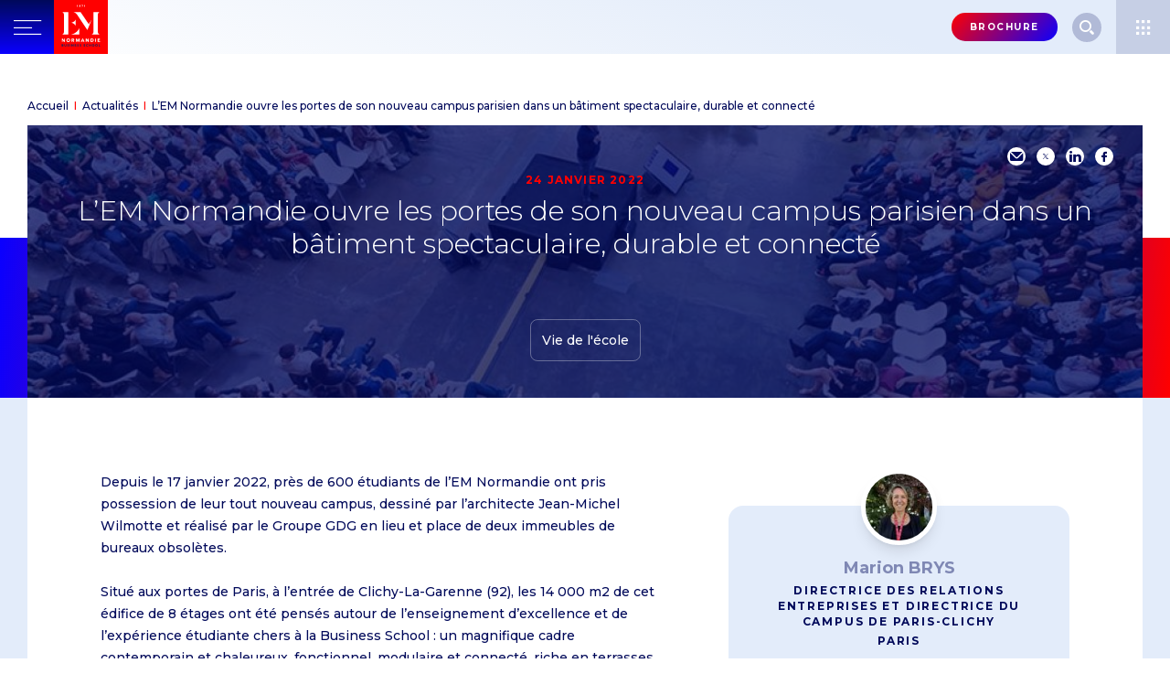

--- FILE ---
content_type: text/html; charset=UTF-8
request_url: https://www.em-normandie.com/actualites/lem-normandie-ouvre-les-portes-de-son-nouveau-campus-parisien-dans-un-batiment
body_size: 31962
content:
<!DOCTYPE html>
<html lang="fr" dir="ltr" prefix="og: https://ogp.me/ns#">
  <head>
    <meta charset="utf-8" />
<link rel="canonical" href="https://www.em-normandie.com/actualites/lem-normandie-ouvre-les-portes-de-son-nouveau-campus-parisien-dans-un-batiment" />
<meta name="description" content="L’EM Normandie ouvre les portes de son nouveau campus parisien dans un bâtiment spectaculaire, durable et connecté" />
<meta name="twitter:card" content="summary_large_image" />
<meta name="twitter:title" content="L’EM Normandie ouvre les portes de son nouveau campus parisien dans un bâtiment spectaculaire, durable et connecté | EM Normandie" />
<meta name="twitter:url" content="https://www.em-normandie.com/actualites/lem-normandie-ouvre-les-portes-de-son-nouveau-campus-parisien-dans-un-batiment" />
<meta name="Generator" content="Drupal 9 (https://www.drupal.org)" />
<meta name="MobileOptimized" content="width" />
<meta name="HandheldFriendly" content="true" />
<meta name="viewport" content="width=device-width, initial-scale=1.0" />
<script type="application/ld+json">{
    "@context": "https://schema.org",
    "@graph": [
        {
            "@type": "NewsArticle",
            "headline": "L’EM Normandie ouvre les portes de son nouveau campus parisien dans un bâtiment spectaculaire, durable et connecté",
            "name": "L’EM Normandie ouvre les portes de son nouveau campus parisien dans un bâtiment spectaculaire, durable et connecté",
            "description": "Depuis le 17 janvier 2022, près de 600 étudiants de l’EM Normandie ont pris possession de leur tout nouveau campus, dessiné par l’architecte Jean-Michel Wilmotte et réalisé par le Groupe GDG en lieu et place de deux immeubles de bureaux obsolètes. \n\nSitué aux portes de Paris, à l’entrée de Clichy-La-Garenne (92), les 14 000 m2 de cet édifice de 8 étages ont été pensés autour de l’enseignement d’excellence et de l’expérience étudiante chers à la Business School : un magnifique cadre contemporain et chaleureux, fonctionnel, modulaire et connecté, riche en terrasses et jardins intérieurs végétalisés, doté d’équipements Edtechs, d’espaces pédagogiques, de co-working, de restauration et de sport, … propices à leur épanouissement et à la proximité avec les équipes encadrantes et les entreprises. Classé ERP 1 de type R, le campus pourra accueillir jusqu’à 2 999 personnes simultanément. \n\n          \n   \n    \n\n, \n\t\n\n\n          \n\n\n\n          \n\n, \n    \n                        \n\n\n          Un campus ultra-moderne qui reflète les valeurs et les ambitions de l’école\n\nLe nouveau campus accueille dans un premier temps sur 4 niveaux (rez-de- chaussée, rez de jardin, 3e et 8e étages) près de 600 étudiants du cycle undergraduate du Programme Grande École, des enseignants et équipes encadrantes. Inspiré des tiers lieux et autres pépinières de startups, un espace Fluid Learning permet à chaque étage, d’échanger, phosphorer, se rencontrer… afin de favoriser la créativité et l’innovation.\nEn mai 2022, les 1er, 2es et 4es étages seront prêts. La totalité du bâtiment sera opérationnelle en août prochain pour accueillir à la rentrée tous les étudiants des programmes PGE, Bachelors, MS \u0026 MSc et formation continue.\n\nSuffisamment vaste pour recevoir 2 999 personnes en simultané, le campus dispose sur 8 niveaux de 11 900 m² d’espaces d’enseignement et 1 900 m² de bureaux, tous exposés à la lumière naturelle. Il est doté d’une cinquantaine de salles de cours équipées des dernières technologies numériques pour des cours en mode présentiel, distanciel ou hybride, d’un auditorium en gradins s’ouvrant sur l’un des deux jardins intérieurs, d’un amphi rétractable au 6ème étage, de 1 815 m² d’espaces verts (+ de 70 arbres ont été plantés), d’espaces de coworking, de Flex-Office, de restauration et de réception, d’équipements sportifs et de salles de fitness/danse, d’un showroom des technologies éducatives, de salles EdTech, d’un Learning Center, d’une gaming zone pour la vie associative, d’une social room, d’un Executive Education Center, d’une Maison des Alumni, et d’un incubateur dédié aux étudiants-entrepreneurs. L’identité extérieure forte du bâtiment et son design intérieur inédit caractérisent ce campus dernière génération, pensé pour l’épanouissement et le confort optimal de la communauté EM Normandie (étudiants, collaborateurs, diplômés et entreprises).\n\nCe nouveau campus rompt avec le profil classique des lieux d’enseignement pour se positionner en Hub d’interactions socio-économiques. Il relève d’une nouvelle génération d’espaces connectés, modulables, dotés de matériel de pointe qui intègrent les nouvelles technologies éducatives digitales pour favoriser l\u0027apprentissage en mode projet et les interactions, en présentiel ou à distance. Il est entièrement adapté aux personnes en situation de handicap ou à mobilité réduite.\n\nEnfin, ce campus intelligent est déjà certifié HQE Bâtiment Durable niveau excellent et labellisé Well quant au confort d’usage procuré.  L’ensemble immobilier vise aussi l’obtention de la certification environnementale BREEAM en niveau excellent, en phase avec la démarche responsable de l’EM Normandie et ses valeurs. A tout instant, le cerveau du campus adapte par exemple la température et la lumière aux besoins de ses occupants.\n\n          \n   \n    \n\n, \n    \n                        \n\n\n          Un environnement idéal au cœur du Grand Paris pour vivre l’expérience EM Normandie\n\nSigné Jean-Michel Wilmotte, l’immeuble est situé 30-32 rue Henri Barbusse à l’entrée de la ville de Clichy-La Garenne (92), dans un environnement urbain en pleine mutation dynamisé par l’opération Clichy-Batignolles (Paris 17) et sa cité judiciaire localisés à quelques centaines de mètres. Pour accompagner le développement de son tissu économique riche de plus de 7 000 entreprises dont les sièges sociaux de l’OREAL, ETAM, SIMONE PERELE, MONOPRIX, SNCF, MC CANN, AMAZON, ECONOCOM, SQLI, KAPTEN, EIFFAGE, GEODIS, G7 ou encore SWISSLIFE, la ville souhaite créer un environnement attractif pour les étudiants, les jeunes cadres et leurs familles. L’EM Normandie loue le bâtiment au Groupe GDG dans le cadre d’un BEFA de 12 ans fermes.\n\nL’offre de transports multimodale rend le campus très accessible avec les lignes de métro 13 \u0026 14 à quelques minutes, le Transilien - TER L et U à une station de la gare Paris Saint-Lazare desservant l’Ouest Parisien, le RER C, le Tram, les nombreux bus, vélos en libre-service et stations de taxis. Le sous-sol est doté de 65 places de parking pour les voitures, 45 pour les véhicules deux roues motorisés et de plus de 250 m² réservés aux vélos. A Clichy, 2 résidences étudiantes, une multitude de lieux de restauration, d’accueillants parcs et jardins, un immense centre de fitness et une piscine olympique en construction devraient séduire les nouveaux occupants du campus.\n\n\n\nAvec la pandémie, la notion de salle de cours a implosé. Les étudiants ont besoin de vivre une expérience différente. Pour concevoir ce totem parisien, nous avons pris le meilleur du distanciel et du présentiel. Nous sommes très fiers et heureux d’investir près de 6 000 m2 de ce magnifique bâtiment avant de finaliser notre implantation en septembre. Ce campus offre un superbe cadre de vie d’études et d’échanges pour les étudiants de nos formations, du postbac à la formation continue.\n\n\nse réjouit Elian Pilvin, Directeur Général de l’EM Normandie qui porte cet incroyable projet depuis 1 an.\n\n\n\n\nC’est formidable de pouvoir créer un cadre de travail pour l’EM Normandie désormais implantée à Clichy dans un environnement accueillant, inspirant, fonctionnel, lumineux, envahi par la végétation, pour le plus grand confort de ses étudiants et des équipes pédagogiques.\n\n\najoute Jean-Michel Wilmotte, architecte.\n\n\n\n\nNous sommes fiers que le campus Paris Clichy by GDG soit désormais l\u0027adresse parisienne d\u0027une grande école de management historique française, permettant aux étudiants d\u0027évoluer dans un environnement respectueux de leur vie au travail, connecté à la cité, à l\u0027économie du territoire et adapté à la pédagogie de demain.\n\n\nconclut Rémi Gaston-Dreyfus, Président de GDG.",
            "datePublished": "lun 24/01/2022 - 17:34",
            "dateModified": "mar 11/02/2025 - 14:02"
        },
        {
            "@type": "ImageObject",
            "name": "L’EM Normandie ouvre les portes de son nouveau campus parisien dans un bâtiment spectaculaire, durable et connecté",
            "url": "https://www.em-normandie.com/sites/default/files/2018-10/logo-em-normandie.jpg"
        },
        {
            "@type": "WebPage",
            "breadcrumb": {
                "@type": "BreadcrumbList",
                "itemListElement": [
                    {
                        "@type": "ListItem",
                        "position": 1,
                        "name": "Accueil",
                        "item": "https://www.em-normandie.com/"
                    },
                    {
                        "@type": "ListItem",
                        "position": 2,
                        "name": "Actualités",
                        "item": "https://www.em-normandie.com/actualites"
                    },
                    {
                        "@type": "ListItem",
                        "position": 3,
                        "name": "L’EM Normandie ouvre les portes de son nouveau campus parisien dans un bâtiment spectaculaire, durable et connecté",
                        "item": "https://www.em-normandie.com/actualites/lem-normandie-ouvre-les-portes-de-son-nouveau-campus-parisien-dans-un-batiment"
                    }
                ]
            },
            "author": {
                "@type": "Organization",
                "name": "EM Normandie",
                "url": "https://www.em-normandie.com/",
                "logo": {
                    "@type": "ImageObject",
                    "url": "https://www.em-normandie.com//sites/default/files/styles/thumbnail/public/2019-05/logo_emn.png"
                }
            }
        },
        {
            "@type": "WebSite",
            "name": "EM Normandie",
            "url": "https://www.em-normandie.com/",
            "publisher": {
                "@type": "Organization",
                "name": "EM Normandie",
                "url": "https://www.em-normandie.com/",
                "logo": {
                    "@type": "ImageObject",
                    "url": "https://www.em-normandie.com//sites/default/files/styles/thumbnail/public/medias/images/EM-Logo.png"
                }
            }
        }
    ]
}</script>
<link rel="icon" href="/sites/default/files/favicon_144.png" type="image/png" />
<link rel="alternate" hreflang="fr" href="https://www.em-normandie.com/actualites/lem-normandie-ouvre-les-portes-de-son-nouveau-campus-parisien-dans-un-batiment" />

    <title>EM Normandie inaugure son nouveau campus à Paris</title>
    <link rel="stylesheet" media="all" href="/sites/default/files/css/css_AvOu_M9B99oZAajGNrj_bFS3ObPBADNOXpII0kNJ_h0.css" />
<link rel="stylesheet" media="all" href="/sites/default/files/css/css_DMuLCwwvZwnQ59KPb0LG62Xz6qDFCdIL7QQlbqccsmw.css" />

    
        <meta name="viewport" content="width=device-width, initial-scale=1.0, maximum-scale=1.0">
    <meta name="HandheldFriendly" content="true" />
    <meta name="apple-touch-fullscreen" content="YES" />
    <meta name="theme-color" content="#145e9a">
    <!-- Fonts -->
    <link rel="preconnect" href="https://fonts.googleapis.com">
    <link rel="preconnect" href="https://fonts.gstatic.com" crossorigin>
    <link href="https://fonts.googleapis.com/css2?family=Montserrat:wght@300;400;500;600;700&display=swap" rel="stylesheet">

    <!-- Google Tag Manager -->
            <script defer>(function(w,d,s,l,i){w[l]=w[l]||[];w[l].push({'gtm.start':
        new Date().getTime(),event:'gtm.js'});var f=d.getElementsByTagName(s)[0],
        j=d.createElement(s),dl=l!='dataLayer'?'&l='+l:'';j.async=true;j.src=
        'https://www.googletagmanager.com/gtm.js?id='+i+dl;f.parentNode.insertBefore(j,f);
        })(window,document,'script','dataLayer','GTM-MXPNJCX');</script>
                <script src="https://hl9f6buzzs.kameleoon.eu/kameleoon.js" type="text/javascript"></script>
    
    <!-- End Google Tag Manager -->

  </head>
  <body>
  
    <!-- Google Tag Manager (noscript) -->
          <noscript><iframe src="https://www.googletagmanager.com/ns.html?id=GTM-MXPNJCX"
      height="0" width="0" style="display:none;visibility:hidden"></iframe></noscript> 
         
    <!-- End Google Tag Manager (noscript) -->

    
      <div class="dialog-off-canvas-main-canvas" data-off-canvas-main-canvas>
    <header id="header">
	<div class="header_bg tw-h-10 tw-bg-gradient-to-r tw-from-blue  tw-to-red tw-relative">
		<div class="header_container tw-container">
			<div class="header_grid lg:tw-grid lg:tw-grid-cols-[9rem_1fr] lg:tw-gap-8">
				<button class="burger_mobile js-toggle-mobile_menu" aria-label="Ouvrir le menu principal">
					<i class="ic ic-icone-burger-mobile open"></i>
					<i class="ic ic-icone-fermer-menu close"></i>
				</button>
				<a id="logo_header" class="lg:tw-w-36 tw-block " href="https://www.em-normandie.com/" aria-label="Page d'accueil">
					<?xml version="1.0" encoding="utf-8"?>
<!-- Generator: Adobe Illustrator 27.0.0, SVG Export Plug-In . SVG Version: 6.00 Build 0)  -->
<svg version="1.1" id="Calque_1"
    xmlns="http://www.w3.org/2000/svg"
    xmlns:xlink="http://www.w3.org/1999/xlink" x="0px" y="0px" viewBox="0 0 524.5 524.5" style="enable-background:new 0 0 524.5 524.5;" xml:space="preserve">
    <style type="text/css">
	.st0{fill:#FF0000;}
	.st1{fill:#FFFFFF;}
	.st2{fill:#002266;}
    </style>
    <rect y="0" class="st0" width="524.5" height="524.5"/>
    <g>
        <path class="st1" d="M97.5,118H81.3c0,0,16.2,8.8,16.2,22.4v172.1c0,13.6-16.2,22.4-16.2,22.4h16.2h4.5h37.6V118H102H97.5z"/>
        <path class="st1" d="M427,312.5c0-0.7-0.1-1.3-0.2-1.9V142.2c0.1-0.5,0.2-1.1,0.2-1.9c0-13.6,16.2-22.4,16.2-22.4h-16.4h-4.4h-37.8
		v8.1v184.5c-0.1,0.5-0.2,1.1-0.2,1.9c0,13.6-16.2,22.4-16.2,22.4h16.4h4.4h33.4h4.4h16.4C443.2,334.9,427,326.1,427,312.5z"/>
        <path class="st1" d="M169.6,220.7c5.7,1.4,34.5,9.2,42,32.8v-32.8v-0.2v-32.8c-7.6,23.6-36.3,31.5-42,32.8h-1.1
		c0,0,0.2,0.1,0.6,0.1c-0.3,0.1-0.6,0.1-0.6,0.1L169.6,220.7L169.6,220.7z"/>
        <path class="st1" d="M168.5,334.9h78.4v-63.2C246.9,271.6,229.4,322.8,168.5,334.9z"/>
        <path class="st1" d="M362.3,197.7c-6.2,11.1-19.3,30.9-23.6,37.2l-79.2-117h-37.6H209h-19c0,0,23.1,6.2,34.2,22.8L325,292.1
		l20.1-47.6C345.2,244.4,369.8,184.4,362.3,197.7z"/>
    </g>
    <g>
        <path class="st1" d="M97.8,407.7l-13.3-21.6h-0.1l0.2,21.6h-7.7v-33h9.1l13.2,21.5h0.1l-0.2-21.5h7.7v33H97.8z"/>
        <path class="st1" d="M157.4,391c0,2.6-0.4,5-1.4,7.2c-0.9,2.2-2.1,4-3.8,5.5c-1.6,1.5-3.5,2.7-5.7,3.6c-2.2,0.8-4.6,1.3-7.2,1.3
		c-2.6,0-5-0.4-7.2-1.3s-4.1-2-5.7-3.6c-1.6-1.5-2.8-3.4-3.8-5.5c-0.9-2.2-1.3-4.5-1.3-7.2c0-2.6,0.4-5,1.3-7.2s2.2-3.9,3.8-5.4
		c1.6-1.5,3.5-2.6,5.7-3.5s4.6-1.2,7.2-1.2s5,0.4,7.2,1.2c2.2,0.8,4.1,2,5.7,3.5c1.6,1.5,2.9,3.3,3.8,5.4
		C157,386,157.4,388.4,157.4,391z M148.9,391c0-1.4-0.2-2.8-0.7-4c-0.5-1.2-1.1-2.3-1.9-3.2c-0.8-0.9-1.8-1.6-3-2.1
		s-2.4-0.8-3.9-0.8c-1.4,0-2.7,0.3-3.8,0.8c-1.1,0.5-2.1,1.2-3,2.1c-0.8,0.9-1.5,2-1.9,3.2s-0.7,2.6-0.7,4c0,1.5,0.2,2.9,0.7,4.1
		s1.1,2.3,1.9,3.2c0.8,0.9,1.8,1.6,3,2.1c1.1,0.5,2.4,0.8,3.8,0.8c1.4,0,2.7-0.3,3.8-0.8c1.1-0.5,2.1-1.2,3-2.1c0.8-0.9,1.5-2,2-3.2
		C148.7,393.9,148.9,392.5,148.9,391z"/>
        <path class="st1" d="M189.7,407.7l-7.2-13.1h-2.7v13.1H172v-33h12.6c1.6,0,3.1,0.2,4.6,0.5s2.9,0.9,4.1,1.7s2.1,1.8,2.9,3.1
		c0.7,1.3,1.1,2.9,1.1,4.8c0,2.2-0.6,4.1-1.8,5.6c-1.2,1.5-2.9,2.6-5,3.3l8.6,14.1H189.7z M189.4,384.8c0-0.8-0.2-1.4-0.5-1.9
		c-0.3-0.5-0.8-0.9-1.3-1.1c-0.5-0.3-1.1-0.4-1.7-0.5c-0.6-0.1-1.3-0.1-1.9-0.1h-4.3v7.7h3.8c0.7,0,1.3,0,2-0.2
		c0.7-0.1,1.3-0.3,1.9-0.6s1-0.7,1.4-1.2C189.2,386.3,189.4,385.6,189.4,384.8z"/>
        <path class="st1" d="M242.2,407.7l0.2-23.4h-0.1l-8.6,23.4h-5.6l-8.4-23.4h-0.1l0.2,23.4h-7.5v-33h11.4l7.5,21.2h0.2l7.2-21.2h11.5
		v33H242.2z"/>
        <path class="st1" d="M288.6,407.7l-2.6-6.5h-12.8l-2.4,6.5h-8.7l13.9-33h7.7l13.7,33H288.6z M279.7,383.5l-4.2,11.3h8.3
		L279.7,383.5z"/>
        <path class="st1" d="M330.5,407.7l-13.3-21.6h-0.1l0.2,21.6h-7.7v-33h9.1l13.2,21.5h0.1l-0.2-21.5h7.7v33H330.5z"/>
        <path class="st1" d="M386.5,391.1c0,2.9-0.5,5.4-1.6,7.5c-1.1,2.1-2.5,3.8-4.2,5.2s-3.7,2.4-6,3s-4.5,1-6.7,1h-12.3v-33h11.9
		c2.3,0,4.6,0.3,6.9,0.8c2.3,0.5,4.3,1.5,6.1,2.7c1.8,1.3,3.2,3,4.3,5.1C386,385.3,386.5,388,386.5,391.1z M378.2,391.1
		c0-1.9-0.3-3.4-0.9-4.6c-0.6-1.2-1.4-2.2-2.4-2.9c-1-0.7-2.2-1.2-3.5-1.6s-2.6-0.5-4-0.5h-4v19.3h3.8c1.4,0,2.8-0.2,4.1-0.5
		s2.5-0.9,3.5-1.6s1.8-1.7,2.4-3C377.9,394.4,378.2,392.9,378.2,391.1z"/>
        <path class="st1" d="M401.1,407.7v-33h8v33H401.1z"/>
        <path class="st1" d="M425.3,407.7v-33h22.2v6.7H433v6.2h13.7v6.4H433v6.9h15.4v6.8L425.3,407.7L425.3,407.7z"/>
    </g>
    <g>
        <path class="st2" d="M92.8,444.8c0,1.2-0.2,2.1-0.7,2.9s-1.1,1.4-1.8,1.9c-0.8,0.5-1.6,0.8-2.6,1c-1,0.2-2,0.3-3,0.3h-8.4v-21.2
		h8.4c0.8,0,1.7,0.1,2.5,0.2c0.9,0.2,1.6,0.5,2.3,0.9s1.3,1,1.7,1.7s0.7,1.6,0.7,2.7c0,1.2-0.3,2.1-1,2.9c-0.6,0.8-1.5,1.3-2.5,1.7
		v0.1c0.6,0.1,1.2,0.3,1.7,0.5s1,0.6,1.4,1s0.7,0.9,0.9,1.5C92.7,443.5,92.8,444.1,92.8,444.8z M87,435.9c0-0.7-0.3-1.2-0.8-1.6
		c-0.6-0.3-1.4-0.5-2.4-0.5h-2.5v4.4H84c1,0,1.7-0.2,2.2-0.6C86.7,437.2,87,436.7,87,435.9z M87.7,444.3c0-0.9-0.3-1.5-1-1.8
		c-0.7-0.3-1.5-0.5-2.6-0.5h-2.8v4.9h2.9c0.4,0,0.8,0,1.2-0.1c0.4-0.1,0.8-0.2,1.2-0.4s0.6-0.4,0.8-0.8
		C87.6,445.3,87.7,444.9,87.7,444.3z"/>
        <path class="st2" d="M120.1,446.5c-0.4,1-1,2-1.8,2.7c-0.8,0.8-1.8,1.3-2.9,1.8s-2.4,0.6-3.8,0.6c-1.4,0-2.7-0.2-3.8-0.6
		c-1.1-0.4-2.1-1-2.8-1.8s-1.4-1.6-1.8-2.7c-0.4-1-0.6-2.2-0.6-3.5v-13.2h5.1v12.8c0,0.6,0.1,1.1,0.2,1.6c0.2,0.5,0.4,1,0.7,1.4
		c0.3,0.4,0.7,0.7,1.2,1s1.1,0.4,1.8,0.4c0.7,0,1.3-0.1,1.8-0.4c0.5-0.2,0.9-0.6,1.2-1s0.6-0.9,0.7-1.4s0.2-1.1,0.2-1.6v-12.8h5.1
		V443C120.7,444.3,120.5,445.4,120.1,446.5z"/>
        <path class="st2" d="M142.7,435.3c-0.4-0.6-1-1-1.7-1.3s-1.4-0.5-2.1-0.5c-0.3,0-0.7,0-1,0.1s-0.7,0.2-0.9,0.4s-0.5,0.4-0.7,0.7
		s-0.3,0.6-0.3,1c0,0.4,0.1,0.7,0.2,0.9s0.4,0.5,0.7,0.6c0.3,0.2,0.6,0.4,1,0.5c0.4,0.1,0.9,0.3,1.4,0.5c0.7,0.2,1.5,0.5,2.2,0.8
		s1.5,0.7,2.1,1.1c0.6,0.5,1.2,1.1,1.6,1.8s0.6,1.6,0.6,2.6c0,1.2-0.2,2.3-0.7,3.2c-0.4,0.9-1.1,1.6-1.8,2.2c-0.8,0.6-1.6,1-2.6,1.3
		s-2,0.4-3,0.4c-1.5,0-3-0.3-4.4-0.8c-1.4-0.5-2.6-1.3-3.5-2.3l3.4-3.4c0.5,0.6,1.2,1.2,2.1,1.6s1.7,0.6,2.5,0.6
		c0.4,0,0.8,0,1.1-0.1s0.7-0.2,0.9-0.4s0.5-0.4,0.6-0.7s0.2-0.7,0.2-1.1c0-0.4-0.1-0.7-0.3-1s-0.5-0.5-0.9-0.8
		c-0.4-0.2-0.8-0.4-1.4-0.6s-1.2-0.4-1.9-0.6c-0.7-0.2-1.3-0.5-2-0.8c-0.6-0.3-1.2-0.7-1.7-1.1s-0.9-1-1.2-1.7
		c-0.3-0.7-0.5-1.5-0.5-2.4c0-1.2,0.2-2.2,0.7-3s1.1-1.5,1.9-2.1s1.7-0.9,2.6-1.2s2-0.4,3-0.4c1.2,0,2.4,0.2,3.7,0.7s2.3,1.1,3.3,2
		L142.7,435.3z"/>
        <path class="st2" d="M155.8,451v-21.2h5.1V451H155.8z"/>
        <path class="st2" d="M185.4,451l-8.5-13.9h-0.1l0.1,13.9h-5v-21.2h5.8l8.5,13.8h0.1l-0.1-13.8h5V451H185.4z"/>
        <path class="st2" d="M202.1,451v-21.2h14.3v4.3h-9.3v4h8.8v4.1h-8.8v4.4h9.9v4.4L202.1,451L202.1,451z"/>
        <path class="st2" d="M238.1,435.3c-0.4-0.6-1-1-1.7-1.3s-1.4-0.5-2.1-0.5c-0.3,0-0.7,0-1,0.1s-0.7,0.2-0.9,0.4s-0.5,0.4-0.7,0.7
		s-0.3,0.6-0.3,1c0,0.4,0.1,0.7,0.2,0.9s0.4,0.5,0.7,0.6c0.3,0.2,0.6,0.4,1,0.5c0.4,0.1,0.9,0.3,1.4,0.5c0.7,0.2,1.5,0.5,2.2,0.8
		s1.5,0.7,2.1,1.1c0.6,0.5,1.2,1.1,1.6,1.8s0.6,1.6,0.6,2.6c0,1.2-0.2,2.3-0.7,3.2c-0.4,0.9-1.1,1.6-1.8,2.2c-0.8,0.6-1.6,1-2.6,1.3
		s-2,0.4-3,0.4c-1.5,0-3-0.3-4.4-0.8c-1.4-0.5-2.6-1.3-3.5-2.3l3.4-3.4c0.5,0.6,1.2,1.2,2.1,1.6s1.7,0.6,2.5,0.6
		c0.4,0,0.8,0,1.1-0.1s0.7-0.2,0.9-0.4c0.3-0.2,0.5-0.4,0.6-0.7s0.2-0.7,0.2-1.1c0-0.4-0.1-0.7-0.3-1s-0.5-0.5-0.9-0.8
		c-0.4-0.2-0.8-0.4-1.4-0.6s-1.2-0.4-1.9-0.6c-0.7-0.2-1.3-0.5-2-0.8c-0.6-0.3-1.2-0.7-1.7-1.1s-0.9-1-1.2-1.7
		c-0.3-0.7-0.5-1.5-0.5-2.4c0-1.2,0.2-2.2,0.7-3s1.1-1.5,1.9-2.1s1.7-0.9,2.6-1.2s2-0.4,3-0.4c1.2,0,2.4,0.2,3.7,0.7s2.3,1.1,3.3,2
		L238.1,435.3z"/>
        <path class="st2" d="M262.4,435.3c-0.4-0.6-1-1-1.7-1.3s-1.4-0.5-2-0.5c-0.3,0-0.7,0-1,0.1s-0.7,0.2-0.9,0.4s-0.5,0.4-0.7,0.7
		c-0.2,0.3-0.3,0.6-0.3,1c0,0.4,0.1,0.7,0.2,0.9c0.2,0.2,0.4,0.5,0.7,0.6c0.3,0.2,0.6,0.4,1,0.5c0.4,0.1,0.9,0.3,1.4,0.5
		c0.7,0.2,1.5,0.5,2.2,0.8s1.5,0.7,2.1,1.1c0.6,0.5,1.2,1.1,1.6,1.8c0.4,0.7,0.6,1.6,0.6,2.6c0,1.2-0.2,2.3-0.7,3.2
		c-0.5,0.9-1,1.6-1.8,2.2c-0.8,0.6-1.6,1-2.6,1.3c-1,0.3-2,0.4-3,0.4c-1.5,0-3-0.3-4.4-0.8c-1.4-0.5-2.6-1.3-3.5-2.3l3.4-3.4
		c0.5,0.6,1.2,1.2,2.1,1.6s1.7,0.6,2.5,0.6c0.4,0,0.8,0,1.1-0.1s0.7-0.2,0.9-0.4s0.5-0.4,0.6-0.7s0.2-0.7,0.2-1.1
		c0-0.4-0.1-0.7-0.3-1c-0.2-0.3-0.5-0.5-0.9-0.8s-0.8-0.4-1.4-0.6c-0.5-0.2-1.2-0.4-1.9-0.6c-0.7-0.2-1.3-0.5-2-0.8
		c-0.6-0.3-1.2-0.7-1.7-1.1s-0.9-1-1.2-1.7c-0.3-0.7-0.5-1.5-0.5-2.4c0-1.2,0.2-2.2,0.7-3s1.1-1.5,1.9-2.1s1.7-0.9,2.6-1.2
		c1-0.2,2-0.4,3-0.4c1.2,0,2.4,0.2,3.7,0.7s2.3,1.1,3.3,2L262.4,435.3z"/>
        <path class="st2" d="M300.8,435.3c-0.4-0.6-1-1-1.7-1.3s-1.4-0.5-2-0.5c-0.3,0-0.7,0-1,0.1s-0.7,0.2-0.9,0.4s-0.5,0.4-0.7,0.7
		s-0.3,0.6-0.3,1c0,0.4,0.1,0.7,0.2,0.9s0.4,0.5,0.7,0.6s0.6,0.4,1,0.5c0.4,0.1,0.9,0.3,1.4,0.5c0.7,0.2,1.5,0.5,2.2,0.8
		s1.5,0.7,2.1,1.1c0.6,0.5,1.2,1.1,1.6,1.8c0.4,0.7,0.6,1.6,0.6,2.6c0,1.2-0.2,2.3-0.7,3.2s-1,1.6-1.8,2.2c-0.8,0.6-1.6,1-2.6,1.3
		c-1,0.3-2,0.4-3,0.4c-1.5,0-3-0.3-4.4-0.8c-1.4-0.5-2.6-1.3-3.5-2.3l3.4-3.4c0.5,0.6,1.2,1.2,2,1.6s1.7,0.6,2.5,0.6
		c0.4,0,0.8,0,1.1-0.1s0.7-0.2,0.9-0.4c0.3-0.2,0.5-0.4,0.6-0.7s0.2-0.7,0.2-1.1c0-0.4-0.1-0.7-0.3-1c-0.2-0.3-0.5-0.5-0.9-0.8
		s-0.8-0.4-1.4-0.6s-1.2-0.4-1.9-0.6c-0.7-0.2-1.3-0.5-2-0.8s-1.2-0.7-1.7-1.1s-0.9-1-1.2-1.7c-0.3-0.7-0.5-1.5-0.5-2.4
		c0-1.2,0.2-2.2,0.7-3s1.1-1.5,1.9-2.1s1.7-0.9,2.6-1.2s2-0.4,3-0.4c1.2,0,2.4,0.2,3.7,0.7s2.3,1.1,3.3,2L300.8,435.3z"/>
        <path class="st2" d="M329.1,450.6c-1.4,0.6-3,0.9-4.8,0.9c-1.6,0-3.1-0.3-4.5-0.8s-2.6-1.3-3.6-2.3c-1-1-1.8-2.2-2.4-3.5
		c-0.6-1.4-0.9-2.9-0.9-4.5c0-1.7,0.3-3.2,0.9-4.6c0.6-1.4,1.4-2.5,2.4-3.5s2.3-1.7,3.6-2.2s2.9-0.8,4.5-0.8c1.5,0,3,0.3,4.4,0.8
		s2.6,1.3,3.5,2.3l-3.5,3.5c-0.5-0.7-1.1-1.1-1.9-1.5c-0.8-0.3-1.6-0.5-2.4-0.5c-0.9,0-1.7,0.2-2.5,0.5c-0.8,0.3-1.4,0.8-1.9,1.4
		c-0.5,0.6-1,1.3-1.3,2c-0.3,0.8-0.5,1.6-0.5,2.6c0,1,0.1,1.8,0.5,2.6c0.3,0.8,0.7,1.5,1.2,2c0.5,0.6,1.2,1,1.9,1.3
		c0.7,0.3,1.5,0.5,2.4,0.5c1,0,1.9-0.2,2.7-0.6s1.4-0.9,1.8-1.6l3.6,3.4C331.6,449.1,330.4,450,329.1,450.6z"/>
        <path class="st2" d="M354.7,451v-8.9h-8.3v8.9h-5.1v-21.2h5.1v8h8.3v-8h5.1V451H354.7z"/>
        <path class="st2" d="M392.9,440.3c0,1.7-0.3,3.2-0.9,4.6s-1.4,2.6-2.4,3.6c-1,1-2.2,1.8-3.7,2.3s-3,0.8-4.6,0.8
		c-1.7,0-3.2-0.3-4.6-0.8s-2.6-1.3-3.7-2.3c-1-1-1.8-2.2-2.4-3.6c-0.6-1.4-0.9-2.9-0.9-4.6c0-1.7,0.3-3.2,0.9-4.6s1.4-2.5,2.4-3.5
		s2.2-1.7,3.7-2.2s2.9-0.8,4.6-0.8s3.2,0.3,4.6,0.8s2.6,1.3,3.7,2.2s1.8,2.1,2.4,3.5C392.6,437.1,392.9,438.6,392.9,440.3z
		 M387.4,440.3c0-0.9-0.1-1.8-0.5-2.6c-0.3-0.8-0.7-1.5-1.2-2c-0.5-0.6-1.2-1-1.9-1.4c-0.8-0.3-1.6-0.5-2.5-0.5s-1.7,0.2-2.5,0.5
		s-1.4,0.8-1.9,1.4s-1,1.2-1.2,2c-0.3,0.8-0.4,1.7-0.4,2.6c0,1,0.1,1.8,0.5,2.6c0.3,0.8,0.7,1.5,1.2,2.1s1.2,1,1.9,1.4
		s1.6,0.5,2.5,0.5s1.7-0.2,2.5-0.5s1.4-0.8,1.9-1.4s1-1.3,1.3-2.1C387.3,442.1,387.4,441.2,387.4,440.3z"/>
        <path class="st2" d="M425,440.3c0,1.7-0.3,3.2-0.9,4.6s-1.4,2.6-2.4,3.6c-1,1-2.2,1.8-3.7,2.3s-3,0.8-4.6,0.8
		c-1.7,0-3.2-0.3-4.6-0.8s-2.6-1.3-3.7-2.3c-1-1-1.8-2.2-2.4-3.6c-0.6-1.4-0.9-2.9-0.9-4.6c0-1.7,0.3-3.2,0.9-4.6s1.4-2.5,2.4-3.5
		s2.2-1.7,3.7-2.2s2.9-0.8,4.6-0.8s3.2,0.3,4.6,0.8c1.4,0.5,2.6,1.3,3.7,2.2s1.8,2.1,2.4,3.5C424.7,437.1,425,438.6,425,440.3z
		 M419.5,440.3c0-0.9-0.1-1.8-0.5-2.6c-0.3-0.8-0.7-1.5-1.2-2c-0.5-0.6-1.2-1-1.9-1.4c-0.8-0.3-1.6-0.5-2.5-0.5s-1.7,0.2-2.5,0.5
		s-1.4,0.8-1.9,1.4s-1,1.2-1.2,2c-0.3,0.8-0.4,1.7-0.4,2.6c0,1,0.1,1.8,0.5,2.6c0.3,0.8,0.7,1.5,1.2,2.1s1.2,1,1.9,1.4
		s1.6,0.5,2.5,0.5s1.7-0.2,2.5-0.5s1.4-0.8,1.9-1.4s1-1.3,1.3-2.1C419.4,442.1,419.5,441.2,419.5,440.3z"/>
        <path class="st2" d="M435,451v-21.2h5.1v16.8h8.2v4.5H435z"/>
    </g>
    <g>
        <path class="st1" d="M227.7,67.3V54.4l-3.3,2.5l-2.2-3l5.8-4.2h3.8v17.6H227.7z"/>
        <path class="st1" d="M258.7,62.3c0,0.9-0.2,1.7-0.5,2.4c-0.4,0.7-0.9,1.3-1.5,1.7s-1.3,0.8-2.1,1c-0.8,0.2-1.6,0.3-2.5,0.3
		c-0.9,0-1.7-0.1-2.5-0.3c-0.8-0.2-1.5-0.6-2.1-1c-0.6-0.4-1.1-1-1.4-1.7c-0.4-0.7-0.5-1.5-0.5-2.4c0-0.5,0.1-1,0.2-1.5
		c0.2-0.5,0.4-0.9,0.7-1.2s0.6-0.7,1-0.9s0.8-0.5,1.2-0.6v0c-0.8-0.3-1.4-0.7-1.9-1.4c-0.5-0.6-0.8-1.4-0.8-2.4
		c0-0.8,0.2-1.5,0.5-2.2s0.8-1.2,1.3-1.6c0.6-0.4,1.2-0.7,2-1c0.7-0.2,1.5-0.3,2.3-0.3s1.6,0.1,2.3,0.3c0.7,0.2,1.4,0.5,1.9,0.9
		s1,0.9,1.4,1.5s0.5,1.3,0.5,2.2c0,1-0.2,1.8-0.7,2.5c-0.5,0.7-1.1,1.1-1.9,1.4v0.1c0.4,0.1,0.9,0.3,1.2,0.6c0.4,0.3,0.7,0.6,1,0.9
		c0.3,0.4,0.5,0.8,0.7,1.2C258.6,61.3,258.7,61.8,258.7,62.3z M254.6,62.1c0-0.7-0.2-1.2-0.7-1.7c-0.5-0.5-1-0.7-1.8-0.7
		c-0.7,0-1.3,0.2-1.8,0.7c-0.5,0.5-0.7,1-0.7,1.7c0,0.7,0.2,1.3,0.7,1.7s1.1,0.6,1.8,0.6c0.7,0,1.3-0.2,1.8-0.6
		C254.3,63.4,254.6,62.8,254.6,62.1z M254.2,54.5c0-0.6-0.2-1.1-0.6-1.4c-0.4-0.4-0.9-0.6-1.5-0.6c-0.6,0-1.1,0.2-1.5,0.6
		c-0.4,0.4-0.6,0.9-0.6,1.4c0,0.6,0.2,1,0.6,1.5s0.9,0.6,1.5,0.6c0.6,0,1.1-0.2,1.5-0.6S254.2,55,254.2,54.5z"/>
        <path class="st1" d="M275.2,67.3h-4.8l7.1-14h-8.3v-3.6h12.8v3.3L275.2,67.3z"/>
        <path class="st1" d="M298.1,67.3V54.4l-3.3,2.5l-2.2-3l5.8-4.2h3.8v17.6H298.1z"/>
    </g>
</svg>

				</a>
				<nav id="main_menu">
					<nav role="navigation" aria-labelledby="block-menuprincipal-menu" id="block-menuprincipal" class="block block-menu navigation menu--main">
            
  <span class="visually-hidden" id="block-menuprincipal-menu">Menu principal</span>
  

        
              <ul class="menu">
                    <li class="menu-item menu-item--expanded">
        <a href="https://www.em-normandie.com/" rel="Visitors" class="profile-root" title="Je suis un lycéen ou un étudiant français" data-drupal-link-system-path="&lt;front&gt;">Candidats</a>
                                <ul class="menu">
                    <li class="menu-item menu-item--expanded">
        <span>Formations</span>
                                <ul class="menu">
                    <li class="menu-item menu-item--expanded">
        <span>Selon votre profil</span>
                                <ul class="menu">
                    <li class="menu-item">
        <a href="https://www.em-normandie.com/programmes?level_study_program%5B0%5D=5772&amp;level_study_program%5B1%5D=5771&amp;profile%5B0%5D=18" data-drupal-link-query="{&quot;level_study_program&quot;:[&quot;5772&quot;,&quot;5771&quot;],&quot;profile&quot;:[&quot;18&quot;]}" data-drupal-link-system-path="node/15">Après le Bac ou un Bac+1</a>
              </li>
                <li class="menu-item">
        <a href="https://www.em-normandie.com/programmes?level_study_program%5B0%5D=5773&amp;level_study_program%5B1%5D=5775&amp;profile%5B0%5D=18" data-drupal-link-query="{&quot;level_study_program&quot;:[&quot;5773&quot;,&quot;5775&quot;],&quot;profile&quot;:[&quot;18&quot;]}" data-drupal-link-system-path="node/15">Après un Bac+2 ou 3</a>
              </li>
                <li class="menu-item">
        <a href="https://www.em-normandie.com/programmes?level_study_program%5B0%5D=5776&amp;level_study_program%5B1%5D=5777&amp;profile%5B0%5D=18" data-drupal-link-query="{&quot;level_study_program&quot;:[&quot;5776&quot;,&quot;5777&quot;],&quot;profile&quot;:[&quot;18&quot;]}" data-drupal-link-system-path="node/15">Après un Bac+4 ou 5</a>
              </li>
                <li class="menu-item">
        <a href="https://www.em-normandie.com/programmes?profile%5B0%5D=47" data-drupal-link-query="{&quot;profile&quot;:[&quot;47&quot;]}" data-drupal-link-system-path="node/15">Étudiants internationaux</a>
              </li>
        </ul>
  
              </li>
                <li class="menu-item menu-item--expanded">
        <span>Par thématique</span>
                                <ul class="menu">
                    <li class="menu-item">
        <a href="https://www.em-normandie.com/programmes/votre-formation-en-finance" data-drupal-link-system-path="node/98418">Finance</a>
              </li>
                <li class="menu-item">
        <a href="https://www.em-normandie.com/programmes/votre-formation-en-marketing-digital" data-drupal-link-system-path="node/98417">Marketing digital</a>
              </li>
                <li class="menu-item">
        <a href="https://www.em-normandie.com/programmes/votre-formation-en-ressources-humaines" data-drupal-link-system-path="node/98419">Ressources Humaines</a>
              </li>
                <li class="menu-item">
        <a href="https://www.em-normandie.com/programmes/votre-formation-en-logistique" data-drupal-link-system-path="node/98420">Logistique et Supply Chain</a>
              </li>
                <li class="menu-item">
        <a href="https://www.em-normandie.com/programmes/votre-formation-en-management" data-drupal-link-system-path="node/98421">Management</a>
              </li>
                <li class="menu-item">
        <a href="https://www.em-normandie.com/programmes/votre-formation-en-commerce-international" data-drupal-link-system-path="node/98422">Commerce international</a>
              </li>
                <li class="menu-item">
        <a href="https://www.em-normandie.com/programmes/votre-formation-en-entrepreneuriat" data-drupal-link-system-path="node/98423">Entrepreneuriat</a>
              </li>
        </ul>
  
              </li>
                <li class="menu-item menu-item--expanded">
        <span>Tous les programmes</span>
                                <ul class="menu">
                    <li class="menu-item">
        <a href="https://www.em-normandie.com/programmes?profile%5B0%5D=18" data-drupal-link-query="{&quot;profile&quot;:[&quot;18&quot;]}" data-drupal-link-system-path="node/15">Programmes pour étudiants et lycéens</a>
              </li>
                <li class="menu-item">
        <a href="https://www.em-normandie.com/programmes?profile%5B0%5D=45" data-drupal-link-query="{&quot;profile&quot;:[&quot;45&quot;]}" data-drupal-link-system-path="node/15">Programmes pour les professionnels</a>
              </li>
        </ul>
  
              </li>
                <li class="menu-item menu-item--expanded">
        <span>Programmes par campus</span>
                                <ul class="menu">
                    <li class="menu-item">
        <a href="https://www.em-normandie.com/programmes?campus%5B0%5D=5931&amp;profile%5B0%5D=18" data-drupal-link-query="{&quot;campus&quot;:[&quot;5931&quot;],&quot;profile&quot;:[&quot;18&quot;]}" data-drupal-link-system-path="node/15">Sur le campus de Caen</a>
              </li>
                <li class="menu-item">
        <a href="https://www.em-normandie.com/programmes?campus%5B0%5D=5932&amp;profile%5B0%5D=18" data-drupal-link-query="{&quot;campus&quot;:[&quot;5932&quot;],&quot;profile&quot;:[&quot;18&quot;]}" data-drupal-link-system-path="node/15">Sur le campus du Havre</a>
              </li>
                <li class="menu-item">
        <a href="https://www.em-normandie.com/programmes?campus%5B0%5D=5933&amp;profile%5B0%5D=18" data-drupal-link-query="{&quot;campus&quot;:[&quot;5933&quot;],&quot;profile&quot;:[&quot;18&quot;]}" data-drupal-link-system-path="node/15">Sur le campus de Paris</a>
              </li>
                <li class="menu-item">
        <a href="https://www.em-normandie.com/programmes?campus%5B0%5D=5935&amp;profile%5B0%5D=18" data-drupal-link-query="{&quot;campus&quot;:[&quot;5935&quot;],&quot;profile&quot;:[&quot;18&quot;]}" data-drupal-link-system-path="node/15">Sur le campus de Dublin</a>
              </li>
                <li class="menu-item">
        <a href="https://www.em-normandie.com/programmes?campus%5B0%5D=5936&amp;profile%5B0%5D=18" data-drupal-link-query="{&quot;campus&quot;:[&quot;5936&quot;],&quot;profile&quot;:[&quot;18&quot;]}" data-drupal-link-system-path="node/15">Sur le campus d&#039;Oxford</a>
              </li>
        </ul>
  
              </li>
                <li class="menu-item menu-item--expanded">
        <span>Programmes généralistes</span>
                                <ul class="menu">
                    <li class="menu-item">
        <a href="https://www.em-normandie.com/programmes/bachelor-management" data-drupal-link-system-path="node/100979">Bachelor en Management</a>
              </li>
                <li class="menu-item">
        <a href="https://www.em-normandie.com/programmes/international-bachelor-business-administration" data-drupal-link-system-path="node/101005">IBBA</a>
              </li>
                <li class="menu-item">
        <a href="https://www.em-normandie.com/programmes/programme-grande-ecole" data-drupal-link-system-path="node/71">Programme Grande École</a>
              </li>
                <li class="menu-item">
        <a href="https://www.em-normandie.com/programmes/doctorate-business-administration" data-drupal-link-system-path="node/85668">Doctorate in Business Administration</a>
              </li>
        </ul>
  
              </li>
                <li class="menu-item menu-item--expanded">
        <span>Alternance</span>
                                <ul class="menu">
                    <li class="menu-item">
        <a href="https://www.em-normandie.com/programmes?rythm%5B0%5D=5550&amp;profile%5B0%5D=18" data-drupal-link-query="{&quot;profile&quot;:[&quot;18&quot;],&quot;rythm&quot;:[&quot;5550&quot;]}" data-drupal-link-system-path="node/15">Formations en alternance</a>
              </li>
                <li class="menu-item">
        <a href="https://www.em-normandie.com/programmes/bachelor-management/alternance" data-drupal-link-system-path="node/85602">Bachelor en alternance</a>
              </li>
        </ul>
  
              </li>
                <li class="menu-item menu-item--expanded">
        <span>Programmes spécialisés</span>
                                <ul class="menu">
                    <li class="menu-item">
        <a href="https://www.em-normandie.com/programmes/mastere-specialise-master-science" data-drupal-link-system-path="node/98336">MS, MSc - 1 an</a>
              </li>
                <li class="menu-item">
        <a href="https://www.em-normandie.com/programmes/msc-two-year-programme" data-drupal-link-system-path="node/85598">MSc 2-year Programme</a>
              </li>
        </ul>
  
              </li>
                <li class="menu-item menu-item--expanded">
        <span>Mastères Spécialisés</span>
                                <ul class="menu">
                    <li class="menu-item">
        <a href="https://www.em-normandie.com/programmes/votre-formation-en-marketing-digital/ms-marketing-communication-et-ingenierie-des-produits-agroalimentaires" data-drupal-link-system-path="node/85588">MS Marketing, communication et ingénierie des produits agroalimentaires</a>
              </li>
                <li class="menu-item">
        <a href="https://www.em-normandie.com/programmes/votre-formation-en-management/ms-strtegies-de-developpement-territoires" data-drupal-link-system-path="node/85589">MS Stratégies territoriales et management des transitions</a>
              </li>
        </ul>
  
              </li>
                <li class="menu-item menu-item--expanded">
        <span>Masters of Science</span>
                                <ul class="menu">
                    <li class="menu-item">
        <a href="https://www.em-normandie.com/programmes/votre-formation-en-marketing-digital/msc-artificial-intelligence-marketing-strategy" data-drupal-link-system-path="node/85605">MSc Artificial Intelligence for Marketing Strategy</a>
              </li>
                <li class="menu-item">
        <a href="https://www.em-normandie.com/programmes/votre-formation-en-finance/msc-banking-finance-and-fintech" data-drupal-link-system-path="node/85591">MSc Banking, Finance and FinTech</a>
              </li>
                <li class="menu-item">
        <a href="https://www.em-normandie.com/programmes/votre-formation-en-management/msc-data-sciences-business-analytics" data-drupal-link-system-path="node/102123">MSc Data Sciences for Business Analytics
</a>
              </li>
                <li class="menu-item">
        <a href="https://www.em-normandie.com/programmes/votre-formation-en-finance/msc-environmental-social-governance-sustainable-finance" data-drupal-link-system-path="node/102208">MSc Environmental, Social, Governance and Sustainable Finance
</a>
              </li>
                <li class="menu-item">
        <a href="https://www.em-normandie.com/programmes/votre-formation-en-finance/msc-financial-data-management" data-drupal-link-system-path="node/85593">MSc Financial Data Management</a>
              </li>
                <li class="menu-item">
        <a href="https://www.em-normandie.com/programmes/votre-formation-en-marketing-digital/msc-international-events-management" data-drupal-link-system-path="node/85606">MSc International Events Management</a>
              </li>
                <li class="menu-item">
        <a href="https://www.em-normandie.com/programmes/votre-formation-en-marketing-digital/msc-international-marketing-and-business-development" data-drupal-link-system-path="node/85595">MSc International Marketing and Business Development</a>
              </li>
                <li class="menu-item">
        <a href="https://www.em-normandie.com/programmes/votre-formation-en-marketing-digital/msc-marketing-and-digital-luxury-and-lifestyle" data-drupal-link-system-path="node/85596">MSc Marketing and Digital in Luxury and Lifestyle</a>
              </li>
                <li class="menu-item">
        <a href="https://www.em-normandie.com/programmes/votre-formation-en-logistique/msc-international-logistics-and-port-management" data-drupal-link-system-path="node/85594">MSc Supply Chain Management - International Logistics and Port Management</a>
              </li>
                <li class="menu-item">
        <a href="https://www.em-normandie.com/programmes/votre-formation-en-logistique/msc-supply-chain-management" data-drupal-link-system-path="node/85585">MSc Supply Chain Management - Purchasing</a>
              </li>
                <li class="menu-item">
        <a href="https://www.em-normandie.com/programmes/votre-formation-en-management/msc-sustainable-business-strategy" data-drupal-link-system-path="node/85597">MSc Sustainable Business Strategy</a>
              </li>
        </ul>
  
              </li>
        </ul>
  
              </li>
                <li class="menu-item menu-item--expanded">
        <span>Pédagogie</span>
                                <ul class="menu">
                    <li class="menu-item menu-item--expanded">
        <span>Expérience étudiante</span>
                                <ul class="menu">
                    <li class="menu-item">
        <a href="https://www.em-normandie.com/experience-em-normandie" data-drupal-link-system-path="node/98814">L&#039;expérience EM Normandie</a>
              </li>
                <li class="menu-item">
        <a href="https://www.em-normandie.com/experience-em-normandie/international" data-drupal-link-system-path="node/84009">L&#039;international</a>
              </li>
                <li class="menu-item">
        <a href="https://www.em-normandie.com/experience-em-normandie/professionnalisation" data-drupal-link-system-path="node/84196">Professionnalisation</a>
              </li>
                <li class="menu-item">
        <a href="https://www.em-normandie.com/experience-em-normandie/vie-associative" data-drupal-link-system-path="node/84043">Vie associative</a>
              </li>
                <li class="menu-item">
        <a href="https://www.em-normandie.com/experience-em-normandie/pedagogie-engageante" data-drupal-link-system-path="node/83938">Expériences pédagogiques</a>
              </li>
        </ul>
  
              </li>
                <li class="menu-item menu-item--expanded">
        <span>Mobilité internationale</span>
                                <ul class="menu">
                    <li class="menu-item">
        <a href="https://www.em-normandie.com/experience-em-normandie/international/parcours-international" data-drupal-link-system-path="node/84202">Parcours international</a>
              </li>
                <li class="menu-item">
        <a href="https://www.em-normandie.com/experience-em-normandie/international/universites-partenaires" data-drupal-link-system-path="node/28">Universités partenaires</a>
              </li>
                <li class="menu-item">
        <a href="https://www.em-normandie.com/experience-em-normandie/international/programmes-echange" data-drupal-link-system-path="node/84223">Échanges universitaires</a>
              </li>
                <li class="menu-item">
        <a href="https://www.em-normandie.com/experience-em-normandie/international/doubles-diplomes" data-drupal-link-system-path="node/83883">Doubles diplômes</a>
              </li>
                <li class="menu-item">
        <a href="https://www.em-normandie.com/experience-em-normandie/international/programme-erasmus" data-drupal-link-system-path="node/84173">Programme Erasmus +</a>
              </li>
        </ul>
  
              </li>
                <li class="menu-item menu-item--expanded">
        <span>Vie associative</span>
                                <ul class="menu">
                    <li class="menu-item">
        <a href="https://www.em-normandie.com/experience-em-normandie/vie-associative/associations-ecole" data-drupal-link-system-path="node/98353">Les associations de l’École</a>
              </li>
                <li class="menu-item">
        <a href="https://www.em-normandie.com/experience-em-normandie/vie-associative/annuaire-associations" data-drupal-link-system-path="node/31">Annuaire des associations</a>
              </li>
                <li class="menu-item">
        <a href="https://www.em-normandie.com/experience-em-normandie/vie-associative/projets-citoyens" data-drupal-link-system-path="node/98350">Les Projets Citoyens</a>
              </li>
        </ul>
  
              </li>
                <li class="menu-item menu-item--expanded">
        <span>Professionnalisation</span>
                                <ul class="menu">
                    <li class="menu-item">
        <a href="https://www.em-normandie.com/experience-em-normandie/professionnalisation/parcours-carriere" data-drupal-link-system-path="node/84214">Parcours Carrière</a>
              </li>
                <li class="menu-item">
        <a href="https://www.em-normandie.com/experience-em-normandie/professionnalisation/cfa" data-drupal-link-system-path="node/84198">CFA intégré</a>
              </li>
                <li class="menu-item">
        <a href="https://www.em-normandie.com/experience-em-normandie/professionnalisation/stages-challenges-missions-interventions" data-drupal-link-system-path="node/83973">Stages, projets et consulting</a>
              </li>
                <li class="menu-item">
        <a href="https://www.em-normandie.com/experience-em-normandie/professionnalisation/incubateur" data-drupal-link-system-path="node/98813">Incubateur</a>
              </li>
                <li class="menu-item">
        <a href="https://www.em-normandie.com/experience-em-normandie/professionnalisation/metiers-apres-une-ecole-de-commerce" data-drupal-link-system-path="node/100184">Débouchés</a>
              </li>
                <li class="menu-item">
        <a href="https://www.em-normandie.com/experience-em-normandie/professionnalisation/services-reseau-alumni" data-drupal-link-system-path="node/98346">Services du réseau Alumni</a>
              </li>
                <li class="menu-item">
        <a href="https://www.em-normandie.com/semaines-empowerment" data-drupal-link-system-path="node/102196">Semaines de l&#039;EMpowerment</a>
              </li>
        </ul>
  
              </li>
                <li class="menu-item menu-item--expanded">
        <span>Expériences pédagogiques</span>
                                <ul class="menu">
                    <li class="menu-item">
        <a href="https://www.em-normandie.com/experience-em-normandie/pedagogie-engageante/etudes-de-cas" data-drupal-link-system-path="node/83919">Etudes de cas</a>
              </li>
                <li class="menu-item">
        <a href="https://www.em-normandie.com/experience-em-normandie/pedagogie-engageante/serious-games" data-drupal-link-system-path="node/83968">Serious games</a>
              </li>
                <li class="menu-item">
        <a href="https://www.em-normandie.com/experience-em-normandie/pedagogie-engageante/challenges-collaboratifs" data-drupal-link-system-path="node/83920">Challenges collaboratifs</a>
              </li>
                <li class="menu-item">
        <a href="https://www.em-normandie.com/experience-em-normandie/pedagogie-engageante/interventions-professionnels" data-drupal-link-system-path="node/83923">Interventions de professionnels</a>
              </li>
        </ul>
  
              </li>
        </ul>
  
              </li>
                <li class="menu-item menu-item--expanded">
        <span>L&#039;École</span>
                                <ul class="menu">
                    <li class="menu-item menu-item--expanded">
        <span>EM Normandie</span>
                                <ul class="menu">
                    <li class="menu-item">
        <a href="https://www.em-normandie.com/grande-ecole-de-management" data-drupal-link-system-path="node/98343">Découvrir l&#039;École</a>
              </li>
                <li class="menu-item">
        <a href="https://www.em-normandie.com/grande-ecole-de-management/la-strategie" data-drupal-link-system-path="node/84207">Stratégie de l&#039;École</a>
              </li>
                <li class="menu-item">
        <a href="https://www.em-normandie.com/grande-ecole-de-management/histoire" data-drupal-link-system-path="node/84030">Histoire</a>
              </li>
                <li class="menu-item">
        <a href="https://www.em-normandie.com/grande-ecole-de-management/accreditations-et-labels" data-drupal-link-system-path="node/84170">Accréditations et labels</a>
              </li>
                <li class="menu-item">
        <a href="https://www.em-normandie.com/grande-ecole-de-management/classements" data-drupal-link-system-path="node/84208">Classements</a>
              </li>
                <li class="menu-item">
        <a href="https://www.em-normandie.com/grande-ecole-de-management/la-strategie/school-for-good" data-drupal-link-system-path="node/84164">Démarche RSE</a>
              </li>
                <li class="menu-item">
        <a href="https://www.em-normandie.com/grande-ecole-de-management/la-strategie/linternational-advisory-board" data-drupal-link-system-path="node/84150">International Advisory Board</a>
              </li>
        </ul>
  
              </li>
                <li class="menu-item menu-item--expanded">
        <span>6 campus</span>
                                <ul class="menu">
                    <li class="menu-item">
        <a href="https://www.em-normandie.com/grande-ecole-de-management/le-campus-de-caen" data-drupal-link-system-path="node/65">Caen</a>
              </li>
                <li class="menu-item">
        <a href="https://www.em-normandie.com/grande-ecole-de-management/le-campus-du-havre" data-drupal-link-system-path="node/98338">Le Havre</a>
              </li>
                <li class="menu-item">
        <a href="https://www.em-normandie.com/grande-ecole-de-management/le-campus-de-paris" data-drupal-link-system-path="node/77">Paris</a>
              </li>
                <li class="menu-item">
        <a href="https://www.em-normandie.com/grande-ecole-de-management/le-campus-de-dubai" data-drupal-link-system-path="node/98339">Dubaï</a>
              </li>
                <li class="menu-item">
        <a href="https://www.em-normandie.com/grande-ecole-de-management/le-campus-de-dublin" data-drupal-link-system-path="node/98340">Dublin</a>
              </li>
                <li class="menu-item">
        <a href="https://www.em-normandie.com/grande-ecole-de-management/le-campus-doxford" data-drupal-link-system-path="node/98341">Oxford</a>
              </li>
        </ul>
  
              </li>
                <li class="menu-item menu-item--expanded">
        <span>Faculté</span>
                                <ul class="menu">
                    <li class="menu-item">
        <a href="https://www.em-normandie.com/le-corps-professoral" data-drupal-link-system-path="node/83997">Corps professoral</a>
              </li>
                <li class="menu-item">
        <a href="https://www.em-normandie.com/annuaire-des-professeurs" data-drupal-link-system-path="node/20">Annuaire des professeurs</a>
              </li>
                <li class="menu-item">
        <a href="https://www.em-normandie.com/le-corps-professoral/la-recherche-lem-normandie" data-drupal-link-system-path="node/83876">La recherche à l&#039;EM Normandie</a>
              </li>
        </ul>
  
              </li>
                <li class="menu-item menu-item--expanded">
        <span>Instituts et expertises</span>
                                <ul class="menu">
                    <li class="menu-item">
        <a href="https://www.em-normandie.com/grande-ecole-de-management/institut-portuaire-denseignement-et-de-recherche" data-drupal-link-system-path="node/66">IPER : l&#039;institut portuaire</a>
              </li>
                <li class="menu-item">
        <a href="https://www.em-normandie.com/grande-ecole-de-management/lobservatoire-des-metiers-et-de-la-pedagogie" data-drupal-link-system-path="node/83817">L&#039;Observatoire des métiers</a>
              </li>
                <li class="menu-item">
        <a href="https://www.em-normandie.com/grande-ecole-de-management/em-normandie-competences" data-drupal-link-system-path="node/98348">EM Normandie Compétences</a>
              </li>
        </ul>
  
              </li>
                <li class="menu-item menu-item--expanded">
        <span>&quot;School for life&quot;</span>
                                <ul class="menu">
                    <li class="menu-item">
        <a href="https://www.em-normandie.com/grande-ecole-de-management/alumni-em-normandie" data-drupal-link-system-path="node/84151">Alumni EM Normandie</a>
              </li>
                <li class="menu-item">
        <a href="https://www.em-normandie.com/grande-ecole-de-management/fondation-em-normandie" data-drupal-link-system-path="node/84101">Fondation EM Normandie</a>
              </li>
        </ul>
  
              </li>
                <li class="menu-item menu-item--expanded">
        <span>Espace presse</span>
                                <ul class="menu">
                    <li class="menu-item">
        <a href="https://www.em-normandie.com/grande-ecole-de-management/contacts-presse" data-drupal-link-system-path="node/84163">Contacts presse</a>
              </li>
                <li class="menu-item">
        <a href="https://www.em-normandie.com/grande-ecole-de-management/kit-media" data-drupal-link-system-path="node/100352">Kit média</a>
              </li>
                <li class="menu-item">
        <a href="https://www.em-normandie.com/grande-ecole-de-management/communiques-de-presse" data-drupal-link-system-path="node/32">Communiqués de presse</a>
              </li>
                <li class="menu-item">
        <a href="https://www.em-normandie.com/grande-ecole-de-management/vu-dans-les-medias" data-drupal-link-system-path="node/83947">Vu dans les médias</a>
              </li>
                <li class="menu-item">
        <a href="https://www.em-normandie.com/grande-ecole-de-management/media-center" data-drupal-link-system-path="node/99112">Media center</a>
              </li>
        </ul>
  
              </li>
                <li class="menu-item menu-item--expanded">
        <span>L&#039;EM Normandie recrute</span>
                                <ul class="menu">
                    <li class="menu-item">
        <a href="https://emnormandie-career.talent-soft.com/accueil.aspx?LCID=1036" target="_blank">Offres d&#039;emploi</a>
              </li>
        </ul>
  
              </li>
        </ul>
  
              </li>
                <li class="menu-item menu-item--expanded">
        <span>Vie étudiante</span>
                                <ul class="menu">
                    <li class="menu-item menu-item--expanded">
        <span>Services</span>
                                <ul class="menu">
                    <li class="menu-item">
        <a href="https://www.em-normandie.com/grande-ecole-de-management/hub" data-drupal-link-system-path="node/83868">Le Hub</a>
              </li>
                <li class="menu-item">
        <a href="https://www.em-normandie.com/grande-ecole-de-management/financer-ses-etudes" data-drupal-link-system-path="node/84017">Financer ses études</a>
              </li>
                <li class="menu-item">
        <a href="https://www.em-normandie.com/grande-ecole-de-management/equilibre-et-inclusion/linclusion-lem-normandie" data-drupal-link-system-path="node/84226">Inclusion</a>
              </li>
                <li class="menu-item">
        <a href="https://www.em-normandie.com/grande-ecole-de-management/trouver-un-logement" data-drupal-link-system-path="node/84213">Logement étudiant</a>
              </li>
                <li class="menu-item">
        <a href="https://www.em-normandie.com/grande-ecole-de-management/equilibre-et-inclusion/lutte-contre-les-violences-sexuelles-et-sexistes-vss-harcelement" data-drupal-link-system-path="node/84011">Lutte contre les VSS, le harcèlement et les discriminations</a>
              </li>
                <li class="menu-item">
        <a href="https://www.em-normandie.com/grande-ecole-de-management/equilibre-et-inclusion/accompagnement-psycho-social" data-drupal-link-system-path="node/84012">Bien-être</a>
              </li>
                <li class="menu-item">
        <a href="https://www.em-normandie.com/experience-em-normandie/professionnalisation/trouver-stage-emploi-alternance" data-drupal-link-system-path="node/98383">Trouver un emploi</a>
              </li>
                <li class="menu-item">
        <a href="https://www.em-normandie.com/grande-ecole-de-management/mediatheques" data-drupal-link-system-path="node/83940">Learning Center</a>
              </li>
        </ul>
  
              </li>
                <li class="menu-item menu-item--expanded">
        <span>Plateforme étudiante</span>
                                <ul class="menu">
                    <li class="menu-item">
        <a href="https://www.em-normandie.com/experience-em-normandie/ward" data-drupal-link-system-path="node/98384">WARD</a>
              </li>
        </ul>
  
              </li>
                <li class="menu-item menu-item--expanded">
        <span>Infos pratiques</span>
                                <ul class="menu">
                    <li class="menu-item">
        <a href="https://www.em-normandie.com/calendrier-academique" data-drupal-link-system-path="node/100054">Calendrier académique</a>
              </li>
                <li class="menu-item">
        <a href="https://rentree.em-normandie.com/">Rentrée</a>
              </li>
                <li class="menu-item">
        <a href="https://www.em-normandie.com/grande-ecole-de-management/comment-venir-sur-nos-campus" data-drupal-link-system-path="node/84020">Venir sur nos campus</a>
              </li>
        </ul>
  
              </li>
        </ul>
  
              </li>
                <li class="menu-item menu-item--expanded">
        <span>Recherche académique</span>
                                <ul class="menu">
                    <li class="menu-item menu-item--expanded">
        <span>Politique de recherche</span>
                                <ul class="menu">
                    <li class="menu-item">
        <a href="https://www.em-normandie.com/le-corps-professoral/la-recherche-lem-normandie/le-conseil-scientifique-international-de-la-recherche" data-drupal-link-system-path="node/84038">Conseil scientifique international de la recherche</a>
              </li>
                <li class="menu-item">
        <a href="https://www.em-normandie.com/le-corps-professoral/la-recherche-lem-normandie" data-drupal-link-system-path="node/83876">La recherche à l&#039;EM Normandie</a>
              </li>
                <li class="menu-item">
        <a href="https://www.em-normandie.com/le-corps-professoral/la-recherche-lem-normandie/le-laboratoire-metis" data-drupal-link-system-path="node/84016">Le laboratoire Métis</a>
              </li>
                <li class="menu-item">
        <a href="https://www.em-normandie.com/le-corps-professoral/la-recherche-lem-normandie/le-plan-strategique-de-recherche" data-drupal-link-system-path="node/83998">Plan stratégique de recherche</a>
              </li>
        </ul>
  
              </li>
                <li class="menu-item menu-item--expanded">
        <span>Recherche partenariale</span>
                                <ul class="menu">
                    <li class="menu-item">
        <a href="https://www.cercap.fr/">Centre de recherche &quot;Cercap&quot;</a>
              </li>
                <li class="menu-item">
        <a href="https://www.em-normandie.com/le-corps-professoral/la-recherche-lem-normandie/les-chaires-de-recherche/institut-recherche-em-roads" data-drupal-link-system-path="node/101026">Institut de recherche &quot;EM Roads&quot;</a>
              </li>
                <li class="menu-item">
        <a href="https://www.em-normandie.com/le-corps-professoral/la-recherche-lem-normandie/les-chaires-de-recherche/chaire-excellence-europeenne-economie-circulaire" data-drupal-link-system-path="node/99548">Chaire d&#039;excellence européenne &quot;Économie circulaire et Territoires&quot;</a>
              </li>
                <li class="menu-item">
        <a href="https://www.em-normandie.com/le-corps-professoral/la-recherche-lem-normandie/les-chaires-de-recherche/la-chaire-competences-employabilite-et-decision-rh" data-drupal-link-system-path="node/84180">Chaire &quot;Compétences, Employabilité et Décision RH&quot;</a>
              </li>
                <li class="menu-item">
        <a href="https://www.em-normandie.com/le-corps-professoral/la-recherche-lem-normandie/les-chaires-de-recherche/digitalisation-innovation-organisations-territoires" data-drupal-link-system-path="node/84181">Chaire &quot;Digitalisation et Innovation dans les Organisations et les Territoires&quot;</a>
              </li>
                <li class="menu-item">
        <a href="https://www.em-normandie.com/le-corps-professoral/la-recherche-lem-normandie/les-chaires-de-recherche/modeles-entrepreneuriaux-agriculture" data-drupal-link-system-path="node/100828">Chaire &quot;Modèles Entrepreneuriaux en Agriculture&quot;</a>
              </li>
                <li class="menu-item">
        <a href="https://www.em-normandie.com/le-corps-professoral/la-recherche-lem-normandie/les-contrats-de-recherche" data-drupal-link-system-path="node/83829">Contrats de recherche et missions d&#039;expertise</a>
              </li>
        </ul>
  
              </li>
                <li class="menu-item menu-item--expanded">
        <span>Contributions</span>
                                <ul class="menu">
                    <li class="menu-item">
        <a href="https://www.em-normandie.com/le-corps-professoral/la-recherche-lem-normandie/les-publications" data-drupal-link-system-path="node/24">Publications de recherche</a>
              </li>
                <li class="menu-item">
        <a href="https://www.em-normandie.com/le-corps-professoral/la-recherche-lem-normandie/les-evenements-scientifiques" data-drupal-link-system-path="node/84167">Evénements scientifiques</a>
              </li>
                <li class="menu-item">
        <a href="https://blog.ecole-management-normandie.fr/?utm_source=site-ecole&amp;utm_medium=lien-menu&amp;utm_campaign=2020-11-9-menu-em-normandie-com" target="_blank">Blog EM Normandie</a>
              </li>
        </ul>
  
              </li>
        </ul>
  
              </li>
                <li class="menu-item menu-item--expanded">
        <a href="https://www.em-normandie.com/votre-admission-lem-normandie" class="admission-candidat-fr" data-drupal-link-system-path="node/84111">Admission</a>
                                <ul class="menu">
                    <li class="menu-item menu-item--expanded">
        <span>Intégrer l&#039;EM Normandie</span>
                                <ul class="menu">
                    <li class="menu-item">
        <a href="https://www.em-normandie.com/votre-admission-lem-normandie" data-drupal-link-system-path="node/84111">Admission à l&#039;EM Normandie</a>
              </li>
                <li class="menu-item">
        <a href="https://www.em-normandie.com/votre-admission-lem-normandie/frais-de-scolarite-pour-les-programmes-de-formation-em-normandie" data-drupal-link-system-path="node/84176">Frais de scolarité</a>
              </li>
                <li class="menu-item">
        <a href="https://rentree.em-normandie.com/" target="_blank">Rentrée</a>
              </li>
        </ul>
  
              </li>
                <li class="menu-item menu-item--expanded">
        <span>Admission par niveau</span>
                                <ul class="menu">
                    <li class="menu-item">
        <a href="https://www.em-normandie.com/votre-admission-lem-normandie/votre-ecole-de-commerce-post-bac" data-drupal-link-system-path="node/99991">Admission Post Bac</a>
              </li>
                <li class="menu-item">
        <a href="https://www.em-normandie.com/votre-admission-lem-normandie/bac-2-ou-3" data-drupal-link-system-path="node/99992">Admission Post Bac+2/3</a>
              </li>
                <li class="menu-item">
        <a href="https://www.em-normandie.com/votre-admission-lem-normandie/votre-ecole-de-commerce-apres-un-bac-4-5" data-drupal-link-system-path="node/99993">Admission Post Bac+4/5</a>
              </li>
        </ul>
  
              </li>
                <li class="menu-item menu-item--expanded">
        <span>Programme Grande École</span>
                                <ul class="menu">
                    <li class="menu-item">
        <a href="https://www.em-normandie.com/votre-admission-lem-normandie/votre-ecole-de-commerce-post-bac/programme-grande-ecole" data-drupal-link-system-path="node/84062">PGE Post Bac</a>
              </li>
                <li class="menu-item">
        <a href="https://www.em-normandie.com/votre-admission-lem-normandie/bac-2-ou-3/programme-grande-ecole" data-drupal-link-system-path="node/84136">PGE Post Bac+2/3</a>
              </li>
        </ul>
  
              </li>
                <li class="menu-item menu-item--expanded">
        <span>Bachelor</span>
                                <ul class="menu">
                    <li class="menu-item">
        <a href="https://www.em-normandie.com/votre-admission-lem-normandie/votre-ecole-de-commerce-post-bac/bachelor" data-drupal-link-system-path="node/84058">BM Post Bac</a>
              </li>
                <li class="menu-item">
        <a href="https://www.em-normandie.com/votre-admission-lem-normandie/bac-2-ou-3/bachelor" data-drupal-link-system-path="node/84065">BMI Post Bac+3</a>
              </li>
        </ul>
  
              </li>
                <li class="menu-item menu-item--expanded">
        <span>IBBA - International Bachelor in Business Administration</span>
                                <ul class="menu">
                    <li class="menu-item">
        <a href="https://www.em-normandie.com/votre-admission-lem-normandie/votre-ecole-de-commerce-post-bac/ibba" data-drupal-link-system-path="node/84059">IBBA Post Bac</a>
              </li>
        </ul>
  
              </li>
        </ul>
  
              </li>
        </ul>
  
              </li>
                <li class="menu-item menu-item--expanded">
        <a href="https://www.em-normandie.com/formation-continue" rel="Professionnel" class="profile-root" title="Je suis salarié ou demandeur d&#039;emploi et je souhaite me former" data-drupal-link-system-path="node/101901">Formation continue</a>
                                <ul class="menu">
                    <li class="menu-item menu-item--expanded">
        <span>Formations</span>
                                <ul class="menu">
                    <li class="menu-item menu-item--expanded">
        <span>Trouver ma formation</span>
                                <ul class="menu">
                    <li class="menu-item">
        <a href="https://www.em-normandie.com/programmes?study_domain%5B0%5D=5562&amp;profile%5B0%5D=45" data-drupal-link-query="{&quot;profile&quot;:[&quot;45&quot;],&quot;study_domain&quot;:[&quot;5562&quot;]}" data-drupal-link-system-path="node/15">Rechercher une formation</a>
              </li>
        </ul>
  
              </li>
                <li class="menu-item menu-item--expanded">
        <span>Formations diplômantes</span>
                                <ul class="menu">
                    <li class="menu-item">
        <a href="https://www.em-normandie.com/programmes/programme-grande-ecole-en-blended-learning" data-drupal-link-system-path="node/85698">Programme Grande École en blended learning</a>
              </li>
                <li class="menu-item">
        <a href="https://www.em-normandie.com/programmes/doctorate-business-administration" data-drupal-link-system-path="node/85668">Doctorate in Business Administration</a>
              </li>
                <li class="menu-item">
        <a href="https://www.em-normandie.com/programmes/la-formation-professionnelle-et-continue-de-lem-normandie/validation-acquis-experience" data-drupal-link-system-path="node/102010">Validation des Acquis de l&#039;Expérience (VAE)</a>
              </li>
        </ul>
  
              </li>
                <li class="menu-item menu-item--expanded">
        <span>Formations portuaires et logistiques</span>
                                <ul class="menu">
                    <li class="menu-item">
        <a href="https://www.em-normandie.com/grande-ecole-de-management/institut-portuaire-denseignement-et-de-recherche/formations-maritimes-portuaires" data-drupal-link-system-path="node/99522">Formations courtes portuaires et logistiques</a>
              </li>
        </ul>
  
              </li>
        </ul>
  
              </li>
                <li class="menu-item menu-item--expanded">
        <span>Services</span>
                                <ul class="menu">
                    <li class="menu-item">
        <a href="https://www.em-normandie.com/programmes/la-formation-professionnelle-et-continue-de-lem-normandie/financements" data-drupal-link-system-path="node/83860">Financement</a>
              </li>
                <li class="menu-item">
        <a href="https://www.em-normandie.com/grande-ecole-de-management/equilibre-et-inclusion/linclusion-lem-normandie" data-drupal-link-system-path="node/84226">Inclusion</a>
              </li>
                <li class="menu-item">
        <a href="https://www.em-normandie.com/programmes/la-formation-professionnelle-et-continue-de-lem-normandie" data-drupal-link-system-path="node/98812">Formation professionnelle</a>
              </li>
        </ul>
  
              </li>
                <li class="menu-item menu-item--expanded">
        <span>Faculté</span>
                                <ul class="menu">
                    <li class="menu-item menu-item--expanded">
        <span>Faculté</span>
                                <ul class="menu">
                    <li class="menu-item">
        <a href="https://www.em-normandie.com/le-corps-professoral" data-drupal-link-system-path="node/83997">Corps professoral</a>
              </li>
                <li class="menu-item">
        <a href="https://www.em-normandie.com/annuaire-des-professeurs" data-drupal-link-system-path="node/20">Annuaire des professeurs</a>
              </li>
        </ul>
  
              </li>
                <li class="menu-item menu-item--expanded">
        <span>Recherche partenariale</span>
                                <ul class="menu">
                    <li class="menu-item">
        <a href="https://www.em-normandie.com/le-corps-professoral/la-recherche-lem-normandie/les-chaires-de-recherche/institut-recherche-em-roads" data-drupal-link-system-path="node/101026">Institut de recherche &quot;EM Roads&quot;</a>
              </li>
                <li class="menu-item">
        <a href="https://www.em-normandie.com/le-corps-professoral/la-recherche-lem-normandie/les-chaires-de-recherche/chaire-excellence-europeenne-economie-circulaire" title="La Chaire européenne d&#039;excellence « Économie circulaire et Territoires » est une chaire Jean Monnet financée par le programme Erasmus+ de la Commission européenne." data-drupal-link-system-path="node/99548">Chaire européenne d&#039;excellence Économie circulaire et Territoires</a>
              </li>
                <li class="menu-item">
        <a href="https://www.em-normandie.com/le-corps-professoral/la-recherche-lem-normandie/les-chaires-de-recherche/la-chaire-competences-employabilite-et-decision-rh" data-drupal-link-system-path="node/84180">Chaire &quot;Compétences, Employabilité et Décision RH&quot;</a>
              </li>
                <li class="menu-item">
        <a href="https://www.em-normandie.com/le-corps-professoral/la-recherche-lem-normandie/les-chaires-de-recherche/digitalisation-innovation-organisations-territoires" data-drupal-link-system-path="node/84181">Chaire &quot;Digitalisation et Innovation dans les Organisations et les Territoires&quot;</a>
              </li>
                <li class="menu-item">
        <a href="https://www.em-normandie.com/le-corps-professoral/la-recherche-lem-normandie/les-chaires-de-recherche/modeles-entrepreneuriaux-agriculture" data-drupal-link-system-path="node/100828">Chaire &quot;Modèles Entrepreneuriaux en Agriculture&quot;</a>
              </li>
                <li class="menu-item">
        <a href="https://www.em-normandie.com/le-corps-professoral/la-recherche-lem-normandie/les-contrats-de-recherche" data-drupal-link-system-path="node/83829">Contrats de recherche et missions d&#039;expertise</a>
              </li>
        </ul>
  
              </li>
                <li class="menu-item menu-item--expanded">
        <span>Contributions</span>
                                <ul class="menu">
                    <li class="menu-item">
        <a href="https://www.em-normandie.com/le-corps-professoral/la-recherche-lem-normandie/les-publications" data-drupal-link-system-path="node/24">Publications de recherche</a>
              </li>
                <li class="menu-item">
        <a href="https://www.em-normandie.com/le-corps-professoral/la-recherche-lem-normandie/les-evenements-scientifiques" data-drupal-link-system-path="node/84167">Evénements scientifiques</a>
              </li>
                <li class="menu-item">
        <a href="https://blog.ecole-management-normandie.fr/?utm_source=site-ecole&amp;utm_medium=lien-menu&amp;utm_campaign=2020-11-9-menu-em-normandie-com" target="_blank">Blog EM Normandie</a>
              </li>
        </ul>
  
              </li>
                <li class="menu-item menu-item--expanded">
        <span>Politique de recherche</span>
                                <ul class="menu">
                    <li class="menu-item">
        <a href="https://www.em-normandie.com/le-corps-professoral/la-recherche-lem-normandie" data-drupal-link-system-path="node/83876">La recherche à l&#039;EM Normandie</a>
              </li>
                <li class="menu-item">
        <a href="https://www.em-normandie.com/le-corps-professoral/la-recherche-lem-normandie/le-laboratoire-metis" data-drupal-link-system-path="node/84016">Le laboratoire Métis</a>
              </li>
                <li class="menu-item">
        <a href="https://www.em-normandie.com/le-corps-professoral/la-recherche-lem-normandie/le-plan-strategique-de-recherche" data-drupal-link-system-path="node/83998">Plan stratégique de recherche</a>
              </li>
                <li class="menu-item">
        <a href="https://www.em-normandie.com/le-corps-professoral/la-recherche-lem-normandie/le-conseil-scientifique-international-de-la-recherche" data-drupal-link-system-path="node/84038">Conseil scientifique international de la recherche</a>
              </li>
        </ul>
  
              </li>
        </ul>
  
              </li>
                <li class="menu-item menu-item--expanded">
        <span>L&#039;École</span>
                                <ul class="menu">
                    <li class="menu-item menu-item--expanded">
        <span>EM Normandie</span>
                                <ul class="menu">
                    <li class="menu-item">
        <a href="https://www.em-normandie.com/grande-ecole-de-management" data-drupal-link-system-path="node/98343">Découvrir l&#039;École</a>
              </li>
                <li class="menu-item">
        <a href="https://www.em-normandie.com/grande-ecole-de-management/la-strategie" data-drupal-link-system-path="node/84207">La stratégie de l’École</a>
              </li>
                <li class="menu-item">
        <a href="https://www.em-normandie.com/grande-ecole-de-management/histoire" data-drupal-link-system-path="node/84030">Histoire</a>
              </li>
                <li class="menu-item">
        <a href="https://www.em-normandie.com/grande-ecole-de-management/accreditations-et-labels" data-drupal-link-system-path="node/84170">Accréditations et labels</a>
              </li>
                <li class="menu-item">
        <a href="https://www.em-normandie.com/grande-ecole-de-management/classements" data-drupal-link-system-path="node/84208">Classements</a>
              </li>
                <li class="menu-item">
        <a href="https://www.em-normandie.com/grande-ecole-de-management/la-strategie/demarche-rse" data-drupal-link-system-path="node/83877">Démarche RSE</a>
              </li>
        </ul>
  
              </li>
                <li class="menu-item menu-item--expanded">
        <span>L&#039;EM Normandie recrute</span>
                                <ul class="menu">
                    <li class="menu-item">
        <a href="https://emnormandie-career.talent-soft.com/" target="_blank">Offres d&#039;emploi</a>
              </li>
        </ul>
  
              </li>
                <li class="menu-item menu-item--expanded">
        <span>Campus</span>
                                <ul class="menu">
                    <li class="menu-item">
        <a href="https://www.em-normandie.com/grande-ecole-de-management/le-campus-de-caen" data-drupal-link-system-path="node/65">Caen</a>
              </li>
                <li class="menu-item">
        <a href="https://www.em-normandie.com/grande-ecole-de-management/le-campus-du-havre" data-drupal-link-system-path="node/98338">Le Havre</a>
              </li>
                <li class="menu-item">
        <a href="https://www.em-normandie.com/grande-ecole-de-management/le-campus-de-paris" data-drupal-link-system-path="node/77">Paris</a>
              </li>
                <li class="menu-item">
        <a href="https://www.em-normandie.com/grande-ecole-de-management/le-campus-de-dubai" data-drupal-link-system-path="node/98339">Dubaï</a>
              </li>
                <li class="menu-item">
        <a href="https://www.em-normandie.com/grande-ecole-de-management/le-campus-de-dublin" data-drupal-link-system-path="node/98340">Dublin</a>
              </li>
                <li class="menu-item">
        <a href="https://www.em-normandie.com/grande-ecole-de-management/le-campus-doxford" data-drupal-link-system-path="node/98341">Oxford</a>
              </li>
        </ul>
  
              </li>
                <li class="menu-item menu-item--expanded">
        <span>Instituts et expertises</span>
                                <ul class="menu">
                    <li class="menu-item">
        <a href="https://www.em-normandie.com/grande-ecole-de-management/em-normandie-competences" data-drupal-link-system-path="node/98348">EM Normandie Compétences</a>
              </li>
                <li class="menu-item">
        <a href="https://www.em-normandie.com/grande-ecole-de-management/institut-portuaire-denseignement-et-de-recherche" data-drupal-link-system-path="node/66">IPER : l&#039;institut portuaire</a>
              </li>
                <li class="menu-item">
        <a href="https://www.em-normandie.com/grande-ecole-de-management/lobservatoire-des-metiers-et-de-la-pedagogie" data-drupal-link-system-path="node/83817">Observatoire des métiers et de la pédagogie</a>
              </li>
        </ul>
  
              </li>
                <li class="menu-item menu-item--expanded">
        <span>&quot;School for life&quot;</span>
                                <ul class="menu">
                    <li class="menu-item">
        <a href="https://www.em-normandie.com/grande-ecole-de-management/alumni-em-normandie" data-drupal-link-system-path="node/84151">Alumni EM Normandie</a>
              </li>
                <li class="menu-item">
        <a href="https://www.em-normandie.com/grande-ecole-de-management/fondation-em-normandie" data-drupal-link-system-path="node/84101">Fondation EM Normandie</a>
              </li>
        </ul>
  
              </li>
                <li class="menu-item menu-item--expanded">
        <span>Espace presse</span>
                                <ul class="menu">
                    <li class="menu-item">
        <a href="https://www.em-normandie.com/grande-ecole-de-management/contacts-presse" data-drupal-link-system-path="node/84163">Contacts presse</a>
              </li>
                <li class="menu-item">
        <a href="https://www.em-normandie.com/grande-ecole-de-management/kit-media" data-drupal-link-system-path="node/100352">Kit média</a>
              </li>
                <li class="menu-item">
        <a href="https://www.em-normandie.com/grande-ecole-de-management/communiques-de-presse" data-drupal-link-system-path="node/32">Communiqués de presse</a>
              </li>
                <li class="menu-item">
        <a href="https://www.em-normandie.com/grande-ecole-de-management/vu-dans-les-medias" data-drupal-link-system-path="node/83947">Vu dans les médias</a>
              </li>
                <li class="menu-item">
        <a href="https://www.em-normandie.com/grande-ecole-de-management/media-center" data-drupal-link-system-path="node/99112">Media center</a>
              </li>
        </ul>
  
              </li>
        </ul>
  
              </li>
        </ul>
  
              </li>
                <li class="menu-item menu-item--expanded">
        <a href="https://www.em-normandie.com/entreprises" rel="Entreprise" class="profile-root" title="Je suis dirigeant ou responsable RH d&#039;une entreprise" data-drupal-link-system-path="node/101762">Entreprise</a>
                                <ul class="menu">
                    <li class="menu-item menu-item--expanded">
        <span>Collaborer</span>
                                <ul class="menu">
                    <li class="menu-item">
        <a href="https://www.em-normandie.com/entreprises/formation-continue-em-normandie" data-drupal-link-system-path="node/101734">Formation continue</a>
              </li>
                <li class="menu-item">
        <a href="https://www.em-normandie.com/entreprises/integrer-communaute-pedagogique-ecole" data-drupal-link-system-path="node/101735">Intégrer la communauté pédagogique de l’école</a>
              </li>
                <li class="menu-item">
        <a href="https://www.em-normandie.com/entreprises/consulting-etudiants" data-drupal-link-system-path="node/101737">Missions et challenges</a>
              </li>
        </ul>
  
              </li>
                <li class="menu-item menu-item--expanded">
        <span>Recruter</span>
                                <ul class="menu">
                    <li class="menu-item menu-item--expanded">
        <span>Type de contrat</span>
                                <ul class="menu">
                    <li class="menu-item">
        <a href="https://www.em-normandie.com/entreprises/recrutement-alternance" data-drupal-link-system-path="node/101738">Alternance</a>
              </li>
                <li class="menu-item">
        <a href="https://www.em-normandie.com/entreprises/recrutement-stagiaire" data-drupal-link-system-path="node/101742">Stages</a>
              </li>
                <li class="menu-item">
        <a href="https://www.em-normandie.com/entreprises/recruter-diplome-em-normandie" data-drupal-link-system-path="node/101743">Diplômés</a>
              </li>
        </ul>
  
              </li>
                <li class="menu-item menu-item--expanded">
        <span>Calendriers</span>
                                <ul class="menu">
                    <li class="menu-item">
        <a href="https://www.em-normandie.com/entreprises/calendrier-stage-alternance" data-drupal-link-system-path="node/101746">Calendrier des stages et alternances</a>
              </li>
                <li class="menu-item">
        <a href="https://www.em-normandie.com/entreprises/calendrier-evenements" data-drupal-link-system-path="node/101740">Calendrier des événements</a>
              </li>
        </ul>
  
              </li>
                <li class="menu-item">
        <a href="https://www.em-normandie.com/entreprises/developper-marque-employeur" data-drupal-link-system-path="node/101744">Développer sa marque employeur</a>
              </li>
        </ul>
  
              </li>
                <li class="menu-item menu-item--expanded">
        <span>Soutenir</span>
                                <ul class="menu">
                    <li class="menu-item menu-item--expanded">
        <span>Initiatives</span>
                                <ul class="menu">
                    <li class="menu-item">
        <a href="https://www.em-normandie.com/entreprises/chaires-de-recherche" data-drupal-link-system-path="node/101733">Chaires de recherche</a>
              </li>
                <li class="menu-item">
        <a href="https://www.em-normandie.com/entreprises/incubateur-em-normandie" data-drupal-link-system-path="node/101739">Incubateur</a>
              </li>
                <li class="menu-item">
        <a href="https://www.em-normandie.com/entreprises/engagez-vous-fondation-em-normandie" data-drupal-link-system-path="node/101736">Fondation EM Normandie</a>
              </li>
        </ul>
  
              </li>
                <li class="menu-item">
        <a href="https://www.em-normandie.com/entreprises/taxe-apprentissage" data-drupal-link-system-path="node/101741">Taxe d&#039;apprentissage</a>
              </li>
        </ul>
  
              </li>
                <li class="menu-item">
        <a href="https://www.em-normandie.com/entreprises/contacter-pole-entreprises" data-drupal-link-system-path="node/101748">Contact</a>
              </li>
        </ul>
  
              </li>
                <li class="menu-item menu-item--expanded">
        <a href="https://www.em-normandie.com/internationaux" rel="Applicants" class="profile-root" title="Je suis un lycéen ou un étudiant non français" data-drupal-link-system-path="node/101897">Internationaux</a>
                                <ul class="menu">
                    <li class="menu-item menu-item--expanded">
        <span>Formations</span>
                                <ul class="menu">
                    <li class="menu-item menu-item--expanded">
        <span>Par thématique</span>
                                <ul class="menu">
                    <li class="menu-item">
        <a href="https://www.em-normandie.com/programmes/votre-formation-en-finance" data-drupal-link-system-path="node/98418">Finance</a>
              </li>
                <li class="menu-item">
        <a href="https://www.em-normandie.com/programmes/votre-formation-en-marketing-digital" data-drupal-link-system-path="node/98417">Marketing digital</a>
              </li>
                <li class="menu-item">
        <a href="https://www.em-normandie.com/programmes/votre-formation-en-ressources-humaines" data-drupal-link-system-path="node/98419">Ressources Humaines</a>
              </li>
                <li class="menu-item">
        <a href="https://www.em-normandie.com/programmes/votre-formation-en-logistique" data-drupal-link-system-path="node/98420">Logistique et Supply Chain</a>
              </li>
                <li class="menu-item">
        <a href="https://www.em-normandie.com/programmes/votre-formation-en-management" data-drupal-link-system-path="node/98421">Management</a>
              </li>
                <li class="menu-item">
        <a href="https://www.em-normandie.com/programmes/votre-formation-en-entrepreneuriat" data-drupal-link-system-path="node/98423">Entrepreneuriat</a>
              </li>
        </ul>
  
              </li>
                <li class="menu-item menu-item--expanded">
        <span>Par campus</span>
                                <ul class="menu">
                    <li class="menu-item">
        <a href="https://www.em-normandie.com/programmes?campus%5B0%5D=5931&amp;profile%5B0%5D=47" data-drupal-link-query="{&quot;campus&quot;:[&quot;5931&quot;],&quot;profile&quot;:[&quot;47&quot;]}" data-drupal-link-system-path="node/15">Sur le campus de Caen</a>
              </li>
                <li class="menu-item">
        <a href="https://www.em-normandie.com/programmes?campus%5B0%5D=5932&amp;profile%5B0%5D=47" data-drupal-link-query="{&quot;campus&quot;:[&quot;5932&quot;],&quot;profile&quot;:[&quot;47&quot;]}" data-drupal-link-system-path="node/15">Sur le campus du Havre</a>
              </li>
                <li class="menu-item">
        <a href="https://www.em-normandie.com/programmes?campus%5B0%5D=5933&amp;profile%5B0%5D=47" data-drupal-link-query="{&quot;campus&quot;:[&quot;5933&quot;],&quot;profile&quot;:[&quot;47&quot;]}" data-drupal-link-system-path="node/15">Sur le campus de Paris</a>
              </li>
                <li class="menu-item">
        <a href="https://www.em-normandie.com/programmes?campus%5B0%5D=5935&amp;profile%5B0%5D=47" data-drupal-link-query="{&quot;campus&quot;:[&quot;5935&quot;],&quot;profile&quot;:[&quot;47&quot;]}" data-drupal-link-system-path="node/15">Sur le campus de Dublin</a>
              </li>
                <li class="menu-item">
        <a href="https://www.em-normandie.com/programmes?campus%5B0%5D=5936&amp;profile%5B0%5D=47" data-drupal-link-query="{&quot;campus&quot;:[&quot;5936&quot;],&quot;profile&quot;:[&quot;47&quot;]}" data-drupal-link-system-path="node/15">Sur le campus d&#039;Oxford</a>
              </li>
        </ul>
  
              </li>
                <li class="menu-item menu-item--expanded">
        <span>Par niveau</span>
                                <ul class="menu">
                    <li class="menu-item">
        <a href="https://www.em-normandie.com/programmes?profile%5B0%5D=47&amp;level_study_program%5B0%5D=5772&amp;level_study_program%5B1%5D=5771&amp;level_study_program%5B2%5D=5770&amp;level_study_program%5B3%5D=5769" data-drupal-link-query="{&quot;level_study_program&quot;:[&quot;5772&quot;,&quot;5771&quot;,&quot;5770&quot;,&quot;5769&quot;],&quot;profile&quot;:[&quot;47&quot;]}" data-drupal-link-system-path="node/15">Après le Bac</a>
              </li>
                <li class="menu-item">
        <a href="https://www.em-normandie.com/programmes?profile%5B0%5D=47&amp;level_study_program%5B0%5D=5773" data-drupal-link-query="{&quot;level_study_program&quot;:[&quot;5773&quot;],&quot;profile&quot;:[&quot;47&quot;]}" data-drupal-link-system-path="node/15">Après un Bac+2</a>
              </li>
                <li class="menu-item">
        <a href="https://www.em-normandie.com/programmes?profile%5B0%5D=47&amp;level_study_program%5B0%5D=5775&amp;level_study_program%5B1%5D=5776&amp;level_study_program%5B2%5D=5777" data-drupal-link-query="{&quot;level_study_program&quot;:[&quot;5775&quot;,&quot;5776&quot;,&quot;5777&quot;],&quot;profile&quot;:[&quot;47&quot;]}" data-drupal-link-system-path="node/15">Obtenir un Bac +5</a>
              </li>
        </ul>
  
              </li>
                <li class="menu-item menu-item--expanded">
        <span>Programmes diplômants</span>
                                <ul class="menu">
                    <li class="menu-item">
        <a href="https://www.em-normandie.com/programmes/bachelor-management" data-drupal-link-system-path="node/100979">Bachelor en Management</a>
              </li>
                <li class="menu-item">
        <a href="https://www.em-normandie.com/programmes/international-bachelor-business-administration" data-drupal-link-system-path="node/101005">IBBA</a>
              </li>
                <li class="menu-item">
        <a href="https://www.em-normandie.com/programmes/programme-grande-ecole" data-drupal-link-system-path="node/71">Master in Management</a>
              </li>
        </ul>
  
              </li>
                <li class="menu-item menu-item--expanded">
        <span>Programmes spécialisés</span>
                                <ul class="menu">
                    <li class="menu-item">
        <a href="https://www.em-normandie.com/programmes/mastere-specialise-master-science" data-drupal-link-system-path="node/98336">MS, MSc - 1 an</a>
              </li>
                <li class="menu-item">
        <a href="https://www.em-normandie.com/programmes/msc-two-year-programme" data-drupal-link-system-path="node/85598">MSc 2-year Programme</a>
              </li>
        </ul>
  
              </li>
                <li class="menu-item menu-item--expanded">
        <span>Master of Science</span>
                                <ul class="menu">
                    <li class="menu-item">
        <a href="https://www.em-normandie.com/programmes/votre-formation-en-marketing-digital/msc-artificial-intelligence-marketing-strategy" data-drupal-link-system-path="node/85605">MSc Artificial Intelligence for Marketing Strategy</a>
              </li>
                <li class="menu-item">
        <a href="https://www.em-normandie.com/programmes/votre-formation-en-finance/msc-banking-finance-and-fintech" data-drupal-link-system-path="node/85591">MSc Banking, Finance and FinTech</a>
              </li>
                <li class="menu-item">
        <a href="https://www.em-normandie.com/programmes/votre-formation-en-management/msc-data-sciences-business-analytics" data-drupal-link-system-path="node/102123">MSc Data Sciences for Business Analytics
</a>
              </li>
                <li class="menu-item">
        <a href="https://www.em-normandie.com/programmes/votre-formation-en-finance/msc-environmental-social-governance-sustainable-finance" data-drupal-link-system-path="node/102208">MSc Environmental, Social, Governance and Sustainable Finance
</a>
              </li>
                <li class="menu-item">
        <a href="https://www.em-normandie.com/programmes/votre-formation-en-finance/msc-financial-data-management" data-drupal-link-system-path="node/85593">MSc Financial Data Management</a>
              </li>
                <li class="menu-item">
        <a href="https://www.em-normandie.com/programmes/votre-formation-en-marketing-digital/msc-international-events-management" data-drupal-link-system-path="node/85606">MSc International Events Management</a>
              </li>
                <li class="menu-item">
        <a href="https://www.em-normandie.com/programmes/votre-formation-en-marketing-digital/msc-international-marketing-and-business-development" data-drupal-link-system-path="node/85595">MSc International Marketing and Business Development</a>
              </li>
                <li class="menu-item">
        <a href="https://www.em-normandie.com/programmes/votre-formation-en-marketing-digital/msc-marketing-and-digital-luxury-and-lifestyle" data-drupal-link-system-path="node/85596">MSc Marketing and Digital in Luxury and Lifestyle</a>
              </li>
                <li class="menu-item">
        <a href="https://www.em-normandie.com/programmes/votre-formation-en-logistique/msc-international-logistics-and-port-management" data-drupal-link-system-path="node/85594">MSc Supply Chain Management - International Logistics and Port Management</a>
              </li>
                <li class="menu-item">
        <a href="https://www.em-normandie.com/programmes/votre-formation-en-logistique/msc-supply-chain-management" data-drupal-link-system-path="node/85585">MSc Supply Chain Management - Purchasing</a>
              </li>
                <li class="menu-item">
        <a href="https://www.em-normandie.com/programmes/votre-formation-en-management/msc-sustainable-business-strategy" data-drupal-link-system-path="node/85597">MSc Sustainable Business Strategy</a>
              </li>
        </ul>
  
              </li>
                <li class="menu-item menu-item--expanded">
        <span>Mastères spécialisés</span>
                                <ul class="menu">
                    <li class="menu-item">
        <a href="https://www.em-normandie.com/programmes/votre-formation-en-marketing-digital/ms-marketing-communication-et-ingenierie-des-produits-agroalimentaires" data-drupal-link-system-path="node/85588">MS Marketing, communication et ingénierie des produits agroalimentaires</a>
              </li>
                <li class="menu-item">
        <a href="https://www.em-normandie.com/programmes/votre-formation-en-management/ms-strtegies-de-developpement-territoires" data-drupal-link-system-path="node/85589">MS Stratégies territoriales et management des transitions</a>
              </li>
        </ul>
  
              </li>
                <li class="menu-item menu-item--expanded">
        <span>Coopération Internationale</span>
                                <ul class="menu">
                    <li class="menu-item">
        <a href="https://www.em-normandie.com/experience-em-normandie/international/programmes-echange" data-drupal-link-system-path="node/84223">Echanges</a>
              </li>
                <li class="menu-item">
        <a href="https://www.em-normandie.com/experience-em-normandie/international/programme-erasmus" data-drupal-link-system-path="node/84173">Erasmus +</a>
              </li>
                <li class="menu-item">
        <a href="https://www.em-normandie.com/experience-em-normandie/international/free-movers-initiative" data-drupal-link-system-path="node/83983">Free movers</a>
              </li>
                <li class="menu-item">
        <a href="https://www.em-normandie.com/experience-em-normandie/international/universites-partenaires" data-drupal-link-system-path="node/28">Universités partenaires</a>
              </li>
        </ul>
  
              </li>
        </ul>
  
              </li>
                <li class="menu-item menu-item--expanded">
        <span>Pédagogie</span>
                                <ul class="menu">
                    <li class="menu-item menu-item--expanded">
        <span>Expérience étudiante</span>
                                <ul class="menu">
                    <li class="menu-item">
        <a href="https://www.em-normandie.com/experience-em-normandie/international" data-drupal-link-system-path="node/84009">L&#039;international</a>
              </li>
                <li class="menu-item">
        <a href="https://www.em-normandie.com/experience-em-normandie/professionnalisation" data-drupal-link-system-path="node/84196">La professionnalisation</a>
              </li>
                <li class="menu-item">
        <a href="https://www.em-normandie.com/experience-em-normandie/vie-associative" data-drupal-link-system-path="node/84043">La vie associative</a>
              </li>
                <li class="menu-item">
        <a href="https://www.em-normandie.com/experience-em-normandie/pedagogie-engageante" data-drupal-link-system-path="node/83938">Expériences pédagogiques</a>
              </li>
        </ul>
  
              </li>
                <li class="menu-item menu-item--expanded">
        <span>Mobilité internationale</span>
                                <ul class="menu">
                    <li class="menu-item">
        <a href="https://www.em-normandie.com/experience-em-normandie/international/programme-erasmus" data-drupal-link-system-path="node/84173">Programme Erasmus+</a>
              </li>
                <li class="menu-item">
        <a href="https://www.em-normandie.com/experience-em-normandie/international/programmes-echange" data-drupal-link-system-path="node/84223">Programmes d&#039;échanges</a>
              </li>
                <li class="menu-item">
        <a href="https://www.em-normandie.com/experience-em-normandie/international/universites-partenaires" data-drupal-link-system-path="node/28">Universités partenaires</a>
              </li>
                <li class="menu-item">
        <a href="https://www.em-normandie.com/experience-em-normandie/international/doubles-diplomes" data-drupal-link-system-path="node/83883">Doubles diplômes </a>
              </li>
        </ul>
  
              </li>
                <li class="menu-item menu-item--expanded">
        <span>Vie associative</span>
                                <ul class="menu">
                    <li class="menu-item">
        <a href="https://www.em-normandie.com/experience-em-normandie/vie-associative/associations-ecole" data-drupal-link-system-path="node/98353">Les associations de l’École</a>
              </li>
                <li class="menu-item">
        <a href="https://www.em-normandie.com/experience-em-normandie/vie-associative/annuaire-associations" data-drupal-link-system-path="node/31">Annuaire des associations</a>
              </li>
                <li class="menu-item">
        <a href="https://www.em-normandie.com/experience-em-normandie/vie-associative/projets-citoyens" data-drupal-link-system-path="node/98350">Les Projets Citoyens</a>
              </li>
        </ul>
  
              </li>
                <li class="menu-item menu-item--expanded">
        <span>Professionnalisation</span>
                                <ul class="menu">
                    <li class="menu-item">
        <a href="https://www.em-normandie.com/experience-em-normandie/professionnalisation/parcours-carriere" data-drupal-link-system-path="node/84214">Parcours carrière</a>
              </li>
                <li class="menu-item">
        <a href="https://www.em-normandie.com/experience-em-normandie/professionnalisation/cfa" data-drupal-link-system-path="node/84198">CFA intégré</a>
              </li>
                <li class="menu-item">
        <a href="https://www.em-normandie.com/experience-em-normandie/professionnalisation/stages-challenges-missions-interventions" data-drupal-link-system-path="node/83973">Stages, projets et consulting</a>
              </li>
                <li class="menu-item">
        <a href="https://www.em-normandie.com/experience-em-normandie/professionnalisation/incubateur" data-drupal-link-system-path="node/98813">Incubateur</a>
              </li>
                <li class="menu-item">
        <a href="https://www.em-normandie.com/experience-em-normandie/professionnalisation/metiers-apres-une-ecole-de-commerce" data-drupal-link-system-path="node/100184">Débouchés</a>
              </li>
                <li class="menu-item">
        <a href="https://www.em-normandie.com/experience-em-normandie/professionnalisation/services-reseau-alumni" data-drupal-link-system-path="node/98346">Alumni EM Normandie</a>
              </li>
        </ul>
  
              </li>
                <li class="menu-item menu-item--expanded">
        <span>Pédagogie innovante</span>
                                <ul class="menu">
                    <li class="menu-item">
        <a href="https://www.em-normandie.com/experience-em-normandie/pedagogie-engageante/etudes-de-cas" data-drupal-link-system-path="node/83919">Etudes de cas</a>
              </li>
                <li class="menu-item">
        <a href="https://www.em-normandie.com/experience-em-normandie/pedagogie-engageante/serious-games" data-drupal-link-system-path="node/83968">Serious games</a>
              </li>
                <li class="menu-item">
        <a href="https://www.em-normandie.com/experience-em-normandie/pedagogie-engageante/challenges-collaboratifs" data-drupal-link-system-path="node/83920">Challenges collaboratifs</a>
              </li>
                <li class="menu-item">
        <a href="https://www.em-normandie.com/experience-em-normandie/pedagogie-engageante/interventions-professionnels" data-drupal-link-system-path="node/83923">Interventions de professionnels</a>
              </li>
        </ul>
  
              </li>
        </ul>
  
              </li>
                <li class="menu-item menu-item--expanded">
        <span>L&#039;École</span>
                                <ul class="menu">
                    <li class="menu-item menu-item--expanded">
        <span>EM Normandie</span>
                                <ul class="menu">
                    <li class="menu-item">
        <a href="https://www.em-normandie.com/grande-ecole-de-management" data-drupal-link-system-path="node/98343">Découvrir l&#039;École</a>
              </li>
                <li class="menu-item">
        <a href="https://www.em-normandie.com/grande-ecole-de-management/la-strategie" data-drupal-link-system-path="node/84207">Stratégie de l’école</a>
              </li>
                <li class="menu-item">
        <a href="https://www.em-normandie.com/grande-ecole-de-management/histoire" data-drupal-link-system-path="node/84030">Histoire</a>
              </li>
                <li class="menu-item">
        <a href="https://www.em-normandie.com/grande-ecole-de-management/accreditations-et-labels" data-drupal-link-system-path="node/84170">Accréditations et labels</a>
              </li>
                <li class="menu-item">
        <a href="https://www.em-normandie.com/grande-ecole-de-management/classements" data-drupal-link-system-path="node/84208">Classements</a>
              </li>
                <li class="menu-item">
        <a href="https://www.em-normandie.com/grande-ecole-de-management/la-strategie/school-for-good" data-drupal-link-system-path="node/84164">Démarche RSE</a>
              </li>
                <li class="menu-item">
        <a href="https://www.em-normandie.com/grande-ecole-de-management/la-strategie/linternational-advisory-board" data-drupal-link-system-path="node/84150">International Advisory Board</a>
              </li>
        </ul>
  
              </li>
                <li class="menu-item menu-item--expanded">
        <span>Campus en France</span>
                                <ul class="menu">
                    <li class="menu-item">
        <a href="https://www.em-normandie.com/grande-ecole-de-management/le-campus-de-caen" data-drupal-link-system-path="node/65">Caen</a>
              </li>
                <li class="menu-item">
        <a href="https://www.em-normandie.com/grande-ecole-de-management/le-campus-du-havre" data-drupal-link-system-path="node/98338">Le Havre</a>
              </li>
                <li class="menu-item">
        <a href="https://www.em-normandie.com/grande-ecole-de-management/le-campus-de-paris" data-drupal-link-system-path="node/77">Paris</a>
              </li>
        </ul>
  
              </li>
                <li class="menu-item menu-item--expanded">
        <span>Campus à l&#039;international</span>
                                <ul class="menu">
                    <li class="menu-item">
        <a href="https://www.em-normandie.com/grande-ecole-de-management/le-campus-de-dubai" data-drupal-link-system-path="node/98339">Dubaï</a>
              </li>
                <li class="menu-item">
        <a href="https://www.em-normandie.com/grande-ecole-de-management/le-campus-de-dublin" data-drupal-link-system-path="node/98340">Dublin</a>
              </li>
                <li class="menu-item">
        <a href="https://www.em-normandie.com/grande-ecole-de-management/le-campus-doxford" data-drupal-link-system-path="node/98341">Oxford</a>
              </li>
        </ul>
  
              </li>
                <li class="menu-item menu-item--expanded">
        <span>Faculté</span>
                                <ul class="menu">
                    <li class="menu-item">
        <a href="https://www.em-normandie.com/le-corps-professoral" data-drupal-link-system-path="node/83997">Corps professoral</a>
              </li>
                <li class="menu-item">
        <a href="https://www.em-normandie.com/annuaire-des-professeurs" data-drupal-link-system-path="node/20">Annuaire des professeurs</a>
              </li>
                <li class="menu-item">
        <a href="https://www.em-normandie.com/le-corps-professoral/la-recherche-lem-normandie" data-drupal-link-system-path="node/83876">La recherche à l&#039;EM Normandie</a>
              </li>
        </ul>
  
              </li>
                <li class="menu-item menu-item--expanded">
        <span>Instituts et expertises</span>
                                <ul class="menu">
                    <li class="menu-item">
        <a href="https://www.em-normandie.com/grande-ecole-de-management/institut-portuaire-denseignement-et-de-recherche" data-drupal-link-system-path="node/66">IPER : l&#039;institut portuaire</a>
              </li>
                <li class="menu-item">
        <a href="https://www.em-normandie.com/grande-ecole-de-management/lobservatoire-des-metiers-et-de-la-pedagogie" data-drupal-link-system-path="node/83817">L&#039;Observatoire des métiers</a>
              </li>
        </ul>
  
              </li>
                <li class="menu-item menu-item--expanded">
        <span>&quot;School for Life&quot;</span>
                                <ul class="menu">
                    <li class="menu-item">
        <a href="https://www.em-normandie.com/grande-ecole-de-management/alumni-em-normandie" data-drupal-link-system-path="node/84151">Alumni EM Normandie</a>
              </li>
                <li class="menu-item">
        <a href="https://www.em-normandie.com/grande-ecole-de-management/fondation-em-normandie" data-drupal-link-system-path="node/84101">Fondation EM Normandie</a>
              </li>
        </ul>
  
              </li>
                <li class="menu-item menu-item--expanded">
        <span>Espace presse</span>
                                <ul class="menu">
                    <li class="menu-item">
        <a href="https://www.em-normandie.com/grande-ecole-de-management/contacts-presse" data-drupal-link-system-path="node/84163">Contacts presse</a>
              </li>
                <li class="menu-item">
        <a href="https://www.em-normandie.com/grande-ecole-de-management/kit-media" data-drupal-link-system-path="node/100352">Kit média</a>
              </li>
                <li class="menu-item">
        <a href="https://www.em-normandie.com/grande-ecole-de-management/communiques-de-presse" data-drupal-link-system-path="node/32">Communiqués de presse</a>
              </li>
                <li class="menu-item">
        <a href="https://www.em-normandie.com/grande-ecole-de-management/vu-dans-les-medias" data-drupal-link-system-path="node/83947">Vu dans les médias</a>
              </li>
                <li class="menu-item">
        <a href="https://www.em-normandie.com/grande-ecole-de-management/media-center" data-drupal-link-system-path="node/99112">Media center</a>
              </li>
        </ul>
  
              </li>
                <li class="menu-item menu-item--expanded">
        <span>L&#039;EM Normandie recrute</span>
                                <ul class="menu">
                    <li class="menu-item">
        <a href="https://emnormandie-career.talent-soft.com/" target="_blank">Offres d&#039;emploi</a>
              </li>
        </ul>
  
              </li>
        </ul>
  
              </li>
                <li class="menu-item menu-item--expanded">
        <span>Étudier à l&#039;EM Normandie</span>
                                <ul class="menu">
                    <li class="menu-item menu-item--expanded">
        <span>Démarches administratives</span>
                                <ul class="menu">
                    <li class="menu-item">
        <a href="https://www.em-normandie.com/programmes/comment-candidater-sur-dossier-aux-programmes-de-lem-normandie" data-drupal-link-system-path="node/98386">Comment candidater ?</a>
              </li>
                <li class="menu-item">
        <a href="https://www.em-normandie.com/grande-ecole-de-management/visa-et-formalites-administratives" data-drupal-link-system-path="node/98387">Visa et formalités administratives</a>
              </li>
                <li class="menu-item">
        <a href="https://www.em-normandie.com/grande-ecole-de-management/trouver-un-logement" data-drupal-link-system-path="node/84213">Trouver un logement</a>
              </li>
        </ul>
  
              </li>
                <li class="menu-item menu-item--expanded">
        <span>Services</span>
                                <ul class="menu">
                    <li class="menu-item">
        <a href="https://www.em-normandie.com/etudiants-internationaux-votre-admission-lem-normandie/bourses" data-drupal-link-system-path="node/84188">Bourses pour les étudiants internationaux</a>
              </li>
                <li class="menu-item">
        <a href="https://www.em-normandie.com/grande-ecole-de-management/financer-ses-etudes" data-drupal-link-system-path="node/84017">Financer ses études</a>
              </li>
                <li class="menu-item">
        <a href="https://www.em-normandie.com/grande-ecole-de-management/equilibre-et-inclusion/linclusion-lem-normandie" data-drupal-link-system-path="node/84226">Inclusion et handicap</a>
              </li>
                <li class="menu-item">
        <a href="https://www.em-normandie.com/grande-ecole-de-management/equilibre-et-inclusion/lutte-contre-les-violences-sexuelles-et-sexistes-vss-harcelement" data-drupal-link-system-path="node/84011">Lutte contre les VSS, le harcèlement et les discriminations</a>
              </li>
                <li class="menu-item">
        <a href="https://www.em-normandie.com/grande-ecole-de-management/equilibre-et-inclusion/accompagnement-psycho-social" data-drupal-link-system-path="node/84012">Accompagnement psycho-social</a>
              </li>
                <li class="menu-item">
        <a href="https://www.em-normandie.com/experience-em-normandie/professionnalisation/trouver-stage-emploi-alternance" data-drupal-link-system-path="node/98383">Trouver un emploi</a>
              </li>
                <li class="menu-item">
        <a href="https://www.em-normandie.com/grande-ecole-de-management/mediatheques" data-drupal-link-system-path="node/83940">Learning Centers</a>
              </li>
        </ul>
  
              </li>
                <li class="menu-item menu-item--expanded">
        <span>Vie étudiante</span>
                                <ul class="menu">
                    <li class="menu-item">
        <a href="https://www.em-normandie.com/experience-em-normandie/vie-associative" data-drupal-link-system-path="node/84043">Associations étudiantes</a>
              </li>
                <li class="menu-item">
        <a href="https://www.em-normandie.com/experience-em-normandie/international/universites-partenaires" data-drupal-link-system-path="node/28">Universités partenaires</a>
              </li>
                <li class="menu-item">
        <a href="https://www.em-normandie.com/experience-em-normandie/ward" data-drupal-link-system-path="node/98384">WARD</a>
              </li>
        </ul>
  
              </li>
                <li class="menu-item menu-item--expanded">
        <span>Information pratique</span>
                                <ul class="menu">
                    <li class="menu-item">
        <a href="https://rentree.em-normandie.com/">Rentrée</a>
              </li>
                <li class="menu-item">
        <a href="https://www.em-normandie.com/grande-ecole-de-management/comment-venir-sur-nos-campus" data-drupal-link-system-path="node/84020">Venir sur nos campus</a>
              </li>
        </ul>
  
              </li>
        </ul>
  
              </li>
                <li class="menu-item menu-item--expanded">
        <span>Recherche</span>
                                <ul class="menu">
                    <li class="menu-item menu-item--expanded">
        <span>Politique de recherche</span>
                                <ul class="menu">
                    <li class="menu-item">
        <a href="https://www.em-normandie.com/le-corps-professoral/la-recherche-lem-normandie/le-conseil-scientifique-international-de-la-recherche" data-drupal-link-system-path="node/84038">Conseil scientifique international de la recherche</a>
              </li>
                <li class="menu-item">
        <a href="https://www.em-normandie.com/le-corps-professoral/la-recherche-lem-normandie" data-drupal-link-system-path="node/83876">La recherche à l&#039;EM Normandie</a>
              </li>
                <li class="menu-item">
        <a href="https://www.em-normandie.com/le-corps-professoral/la-recherche-lem-normandie/le-laboratoire-metis" data-drupal-link-system-path="node/84016">Le laboratoire Métis</a>
              </li>
                <li class="menu-item">
        <a href="https://www.em-normandie.com/le-corps-professoral/la-recherche-lem-normandie/le-plan-strategique-de-recherche" data-drupal-link-system-path="node/83998">Plan stratégique de recherche</a>
              </li>
        </ul>
  
              </li>
                <li class="menu-item menu-item--expanded">
        <span>Recherche partenariale</span>
                                <ul class="menu">
                    <li class="menu-item">
        <a href="https://www.em-normandie.com/le-corps-professoral/la-recherche-lem-normandie/les-chaires-de-recherche/institut-recherche-em-roads" data-drupal-link-system-path="node/101026">Institut de recherche &quot;EM Roads&quot;</a>
              </li>
                <li class="menu-item">
        <a href="https://www.em-normandie.com/le-corps-professoral/la-recherche-lem-normandie/les-chaires-de-recherche/la-chaire-competences-employabilite-et-decision-rh" data-drupal-link-system-path="node/84180">Chaire &quot;Compétences, Employabilité et Décision RH&quot;</a>
              </li>
                <li class="menu-item">
        <a href="https://www.em-normandie.com/le-corps-professoral/la-recherche-lem-normandie/les-chaires-de-recherche/digitalisation-innovation-organisations-territoires" data-drupal-link-system-path="node/84181">Chaire &quot;Digitalisation et Innovation dans les Organisations et les Territoires&quot;</a>
              </li>
                <li class="menu-item">
        <a href="https://www.em-normandie.com/le-corps-professoral/la-recherche-lem-normandie/les-chaires-de-recherche/modeles-entrepreneuriaux-agriculture" data-drupal-link-system-path="node/100828">Chaire &quot;Modèles Entrepreneuriaux en Agriculture&quot;</a>
              </li>
                <li class="menu-item">
        <a href="https://www.em-normandie.com/le-corps-professoral/la-recherche-lem-normandie/les-contrats-de-recherche" data-drupal-link-system-path="node/83829">Contrats de recherche et missions d&#039;expertise</a>
              </li>
        </ul>
  
              </li>
                <li class="menu-item menu-item--expanded">
        <span>Contributions</span>
                                <ul class="menu">
                    <li class="menu-item">
        <a href="https://blog.ecole-management-normandie.fr/en/?utm_source=site-ecole&amp;utm_medium=lien-menu&amp;utm_campaign=2020-11-9-menu-em-normandie-com" target="_blank">Blog EM Normandie</a>
              </li>
                <li class="menu-item">
        <a href="https://www.em-normandie.com/le-corps-professoral/la-recherche-lem-normandie/les-evenements-scientifiques" data-drupal-link-system-path="node/84167">Evénements scientifiques</a>
              </li>
                <li class="menu-item">
        <a href="https://www.em-normandie.com/le-corps-professoral/la-recherche-lem-normandie/les-publications" data-drupal-link-system-path="node/24">Publications de recherche</a>
              </li>
        </ul>
  
              </li>
        </ul>
  
              </li>
                <li class="menu-item menu-item--expanded">
        <span>Admission</span>
                                <ul class="menu">
                    <li class="menu-item">
        <a href="https://www.em-normandie.com/etudiants-internationaux-votre-admission-lem-normandie" data-drupal-link-system-path="node/84192">Admission des étudiants internationaux</a>
              </li>
                <li class="menu-item">
        <a href="https://www.em-normandie.com/faq/candidature-etudiants-internationaux" data-drupal-link-system-path="taxonomy/term/6040">FAQ candidature</a>
              </li>
                <li class="menu-item">
        <a href="https://www.em-normandie.com/faq/etudiants-internationaux" data-drupal-link-system-path="taxonomy/term/5597">FAQ étudiants internationaux</a>
              </li>
        </ul>
  
              </li>
        </ul>
  
              </li>
        </ul>
  


  </nav>

				</nav>
			</div>
		</div>
		<button class="js-open-sidebar_right open_sidebar_right tw-absolute tw-top-0 tw-right-0 tw-h-full tw-bg-blueDarker/[.13] tw-flex tw-items-center tw-px-4 lg:tw-pr-8 hover:tw-bg-blueDarker tw-transition-all" type="button" aria-label="Ouvrir le menu">
			<i class="ic-menu-carres tw-text-white"></i>
		</button>
	</div>
	<div class="header_sub tw-container tw-flex tw-justify-end tw-pt-[2.25rem] tw-pb-11">
		<nav id="second_menu">
			<nav role="navigation" aria-labelledby="block-menuheadertopright-menu" id="block-menuheadertopright" class="block block-menu navigation menu--menu-header-right">
            
  <span class="visually-hidden" id="block-menuheadertopright-menu">Menu header-top-right</span>
  

        
              <ul class="menu">
                    <li class="menu-item">
        <a href="https://www.em-normandie.com/demande-de-brochure" class="bouton_header" data-drupal-link-system-path="node/101683">Brochure</a>
              </li>
                <li class="menu-item">
        <a href="https://www.em-normandie.com/recherche" class="search_header" data-drupal-link-system-path="recherche">Recherche</a>
              </li>
        </ul>
  


  </nav>

		</nav>
	</div>
</header>
<aside id="sidebar_right" class="tw-fixed tw-inset-0 tw-z-[99] tw-hidden">
	<div class="tw-flex tw-justify-end tw-h-full tw-relative">
		<button type="buton" aria-label="Fermer le menu" class="js-close-sidebar_right tw-absolute tw-inset-0 tw-bg-blueDarker tw-opacity-60 hover:tw-opacity-80 tw-transition-opacity"></button>
		<button class="js-close-sidebar_right close_sidebar_right tw-absolute tw-top-0  tw-z-50 tw-right-0 tw-h-10 tw-bg-blueDarker/[.13] tw-flex tw-items-center tw-pl-4 tw-pr-8 hover:tw-bg-blueDarker tw-transition-all" type="button" aria-label="Fermer le menu">
			<i class="ic-icone-fermer-menu-carres tw-text-white"></i>
			<i class="ic-icone-fermer-menu-carres tw-text-white rotate"></i>
		</button>
		<nav id="sidebar_menu" class="tw-bg-gradient-to-t tw-from-blue  tw-to-red tw-h-full tw-w-80 tw-px-4 tw-pt-16 tw-pb-7 tw-relative tw-transition-all tw-translate-x-full tw-overflow-auto">
			<nav role="navigation" aria-labelledby="block-menudroite-menu" id="block-menudroite" class="block block-menu navigation menu--menu-right">
            
  <span class="visually-hidden" id="block-menudroite-menu">Menu droite</span>
  

        
              <ul class="menu">
                    <li class="menu-item menu-item--expanded">
        <span>Autres sites</span>
                                <ul class="menu">
                    <li class="menu-item">
        <a href="https://rentree.em-normandie.com/fr/" target="_blank" rel="nofollow">Rentrée 2025</a>
              </li>
                <li class="menu-item">
        <a href="https://blog.ecole-management-normandie.fr/en/" target="_blank">Blog</a>
              </li>
                <li class="menu-item">
        <a href="https://alumni.emnormandie.com/en/">Alumni EM Normandie</a>
              </li>
                <li class="menu-item">
        <a href="https://www.fondation-em-normandie.com/fr">Fondation EM Normandie</a>
              </li>
                <li class="menu-item">
        <a href="https://emnormandie-career.talent-soft.com/accueil.aspx" target="_blank" rel="nofollow">Recrutement</a>
              </li>
        </ul>
  
              </li>
                <li class="menu-item">
        <a href="https://www.em-normandie.com/actualites" data-drupal-link-system-path="node/2">Actualité</a>
              </li>
                <li class="menu-item">
        <a href="https://www.em-normandie.com/evenements" data-drupal-link-system-path="node/17">Agenda</a>
              </li>
                <li class="menu-item">
        <a href="https://www.em-normandie.com/experience-em-normandie/vie-associative/annuaire-associations" data-drupal-link-system-path="node/31">Annuaire des Associations</a>
              </li>
                <li class="menu-item">
        <a href="https://www.em-normandie.com/annuaire-des-professeurs" data-drupal-link-system-path="node/20">Annuaire des Professeurs</a>
              </li>
                <li class="menu-item">
        <a href="https://www.em-normandie.com/grande-ecole-de-management/institut-portuaire-denseignement-et-de-recherche" data-drupal-link-system-path="node/66">IPER</a>
              </li>
                <li class="menu-item">
        <a href="https://www.em-normandie.com/temoignages" data-drupal-link-system-path="node/26">Témoignages</a>
              </li>
                <li class="menu-item">
        <a href="https://www.em-normandie.com/faq" class="button" data-drupal-link-system-path="node/3">Foire aux questions</a>
              </li>
        </ul>
  


  </nav>

		</nav>
	</div>
</aside><main id="wrapper">
	  <div class="region region-content">
    <div id="block-advency-content" class="block block-system block-system-main-block">
  
    
      <section id="news" class="page_content color_lightblue">
	<div class="container">
		<div id="breadcrumb">
		<button type="button" class="toggle-breadcrumb js-toggle-breadcrumb" title="Display the breadcrumb" aria-label="Display the breadcrumb">
			<span>Fil d'ariane</span>
		</button><div id="block-breadcrumbs" class="block block-system block-system-breadcrumb-block">
  
    
        <nav class="breadcrumb" role="navigation" aria-labelledby="system-breadcrumb">
    <ol>
          <li>
                  <a href="https://www.em-normandie.com/">Accueil</a>
              </li>
          <li>
                  <a href="https://www.em-normandie.com/actualites">Actualités</a>
              </li>
          <li>
                  L’EM Normandie ouvre les portes de son nouveau campus parisien dans un bâtiment spectaculaire, durable et connecté
              </li>
        </ol>
  </nav>

  </div>
</div>
		<div class="header_content">
			<div class="header_content_decoration"></div>
			<div class="lg:tw-container ">
				<div class="tw-relative tw-min-h-[17.5rem]">
					<figure class="tw-absolute tw-inset-0 img-cover img-hover-blue tw-z-0">


          <article class="media media--type-image media--view-mode-banner-image-news">
  
      


            <img src="/sites/default/files/styles/1302_279/public/medias/images/header-vie-ecole.jpg?itok=mVvwgXTp" width="1302" height="279" alt="Header vie école" title="Header vie école" loading="lazy" class="image-style-_302-279" />



          

  </article>

          
</figure>
					<div class="tw-relative tw-pt-12 tw-pb-20 lg:tw-pb-10  tw-px-8">
						<div class="heading-w-baseline-center ">
							<p class="over_title">24 janvier 2022</p>
							<h1 class="title_big !tw-text-white">L’EM Normandie ouvre les portes de son nouveau campus parisien dans un bâtiment spectaculaire, durable et connecté</h1>
						</div>


						<div class="tw-flex tw-justify-center tw-mt-7 lg:tw-mt-16">
							<p class="tw-block tw-text-white tw-font-medium tw-text-sm tw-border-[1px] tw-border-white/[0.32] tw-px-3 tw-py-2.5 tw-rounded-lg">


  
            Vie de l&#039;école
          
    
</p>
						</div>
					</div>
					<div class="tw-absolute tw-left-0 tw-right-0 tw-bottom-7 lg:tw-left-auto lg:tw-bottom-auto lg:tw-right-8 lg:tw-top-6 tw-flex tw-justify-center lg:tw-block">
						<ul class='share_node'>
	<li>
		<button type="button" class="share_email ic-ic-contact-email" href="#" data-url="https://www.em-normandie.com/actualites/lem-normandie-ouvre-les-portes-de-son-nouveau-campus-parisien-dans-un-batiment" title="Partager par mail" aria-label="Partager par mail"></button>
	</li>
	<li>
		<button type="button" class="share_twitter ic-twitter" href="#" data-url="https://www.em-normandie.com/actualites/lem-normandie-ouvre-les-portes-de-son-nouveau-campus-parisien-dans-un-batiment" title="Partager sur twitter" aria-label="Partager sur twitter"></button>
	</li>
	<li>
		<button type="button" class="share_linkedin ic-linkedin" href="#" data-url="https://www.em-normandie.com/actualites/lem-normandie-ouvre-les-portes-de-son-nouveau-campus-parisien-dans-un-batiment" title="Partager sur Linkedin" aria-label="Partager sur Linkedin"></button>
	</li>
	<li>
		<button type="button" class="share_facebook ic-facebook" href="#" data-url="https://www.em-normandie.com/actualites/lem-normandie-ouvre-les-portes-de-son-nouveau-campus-parisien-dans-un-batiment" title="Partager sur Facebook" aria-label="Partager sur Facebook"></button>
	</li>
</ul>
					</div>
				</div>


			</div>
		</div>

		<div class="tw-mt-[2rem] lg:tw-mt-0 tw-bg-greyLighter tw-pb-[3.75rem] lg:tw-pb-28">

			<div class="content_node lg:tw-container">

				<div class="tw-bg-white tw-px-[1.875rem] lg:tw-p-8 lg:tw-pt-20 xl:tw-p-20 lg:tw-pr-12 lg:tw-grid  tw-grid-1 lg:tw-grid-cols-[calc(100%-28.3125rem)_23.3125rem] tw-gap-10 lg:tw-gap-20">
					<div class="list_content_paragraphs [&>div]:tw-mb-10 [&>div:last-child]:tw-mb-10">


  
            <div class="paragraph_simple_text rte">
    <div class="tw-container">
                        


          <p>Depuis le 17 janvier 2022, près de 600 étudiants de l’EM Normandie ont pris possession de leur tout nouveau campus, dessiné par l’architecte Jean-Michel Wilmotte et réalisé par le Groupe GDG en lieu et place de deux immeubles de bureaux obsolètes.&nbsp;</p>

<p>Situé aux portes de Paris, à l’entrée de Clichy-La-Garenne (92), les 14 000 m2 de cet édifice de 8 étages ont été pensés autour de l’enseignement d’excellence et de l’expérience étudiante chers à la Business School : un magnifique cadre contemporain et chaleureux, fonctionnel, modulaire et connecté, riche en terrasses et jardins intérieurs végétalisés, doté d’équipements Edtechs, d’espaces pédagogiques, de co-working, de restauration et de sport, … propices à leur épanouissement et à la proximité avec les équipes encadrantes et les entreprises. Classé ERP 1 de type R, le campus pourra accueillir jusqu’à 2 999 personnes simultanément.&nbsp;</p>

          
   
    </div>
</div>

        <div class="paragraph video_youtube">
	<div class="video_wrapper">


          <div class="video-embed-field-provider-youtube video-embed-field-responsive-video"><div class="video-placeholder" data-src="https://www.youtube.com/embed/6-Glrj2fveU?autoplay=0&amp;start=0&amp;rel=0">

</div></div>

          
</div>
</div>
        <div class="paragraph_simple_text rte">
    <div class="tw-container">
                        


          <h2>Un campus ultra-moderne qui reflète les valeurs et les ambitions de l’école</h2>

<p>Le nouveau campus accueille dans un premier temps sur 4 niveaux (rez-de- chaussée, rez de jardin, 3<sup>e</sup> et 8<sup>e</sup> étages) près de <strong>600 étudiants du cycle undergraduate du Programme Grande École</strong>, des enseignants et équipes encadrantes. Inspiré des tiers lieux et autres pépinières&nbsp;de startups, un espace Fluid Learning permet à chaque étage, d’échanger, phosphorer, se rencontrer… afin de favoriser la créativité et l’innovation.<br />
En mai 2022, les 1<sup>er</sup>, 2<sup>es</sup> et 4<sup>es</sup> étages seront prêts. La totalité du bâtiment sera opérationnelle en août prochain pour accueillir à la rentrée tous les étudiants des programmes PGE, Bachelors, MS &amp; MSc et formation continue.</p>

<p><strong>Suffisamment vaste pour recevoir 2 999 personnes en simultané</strong>, le campus dispose sur 8 niveaux de 11 900 m² d’espaces d’enseignement et 1 900 m² de bureaux, tous exposés à la lumière naturelle. Il est doté d’une cinquantaine de salles de cours équipées des dernières technologies numériques pour des cours en mode présentiel, distanciel ou hybride, d’un auditorium en gradins s’ouvrant sur l’un des deux jardins intérieurs, d’un amphi rétractable au 6ème étage, de 1 815 m² d’espaces verts (+ de 70 arbres ont été plantés), d’espaces de coworking, de Flex-Office, de restauration et de réception,&nbsp;d’équipements sportifs et de salles de fitness/danse, d’un showroom des technologies éducatives, de salles EdTech, d’un Learning Center, d’une gaming zone pour la vie associative, d’une social room, d’un Executive Education Center, d’une Maison des Alumni, et d’un incubateur dédié aux étudiants-entrepreneurs. L’identité extérieure forte du bâtiment et son design intérieur inédit caractérisent ce campus dernière génération, pensé pour l’épanouissement et le confort optimal de la communauté EM Normandie (étudiants, collaborateurs, diplômés et entreprises).</p>

<p>Ce nouveau campus rompt avec le profil classique des lieux d’enseignement pour se positionner en Hub d’interactions socio-économiques. Il relève d’une nouvelle génération d’espaces connectés, modulables, dotés de matériel de pointe qui intègrent les nouvelles technologies éducatives digitales pour favoriser l'apprentissage en mode projet et les interactions, en présentiel ou à distance. Il est entièrement adapté aux personnes en situation de handicap ou à mobilité réduite.</p>

<p>Enfin, ce campus intelligent est déjà certifié HQE Bâtiment Durable niveau excellent et labellisé Well quant au confort d’usage procuré. &nbsp;L’ensemble immobilier vise aussi l’obtention de la certification environnementale BREEAM en niveau excellent, en phase avec la démarche responsable de l’EM Normandie et ses valeurs. A tout instant, le cerveau du campus adapte par exemple la température et la lumière aux besoins de ses occupants.</p>

          
   
    </div>
</div>

        <div class="paragraph_simple_text rte">
    <div class="tw-container">
                        


          <h2>Un environnement idéal au cœur du Grand Paris pour vivre l’expérience EM Normandie</h2>

<p>Signé Jean-Michel Wilmotte, l’immeuble est situé 30-32 rue Henri Barbusse à l’entrée de la ville de Clichy-La Garenne (92), dans un environnement urbain en pleine mutation dynamisé par l’opération Clichy-Batignolles (Paris 17) et sa cité judiciaire localisés à quelques centaines de mètres. Pour accompagner le développement de son tissu économique riche de plus de 7 000 entreprises dont les sièges sociaux de l’OREAL, ETAM, SIMONE PERELE, MONOPRIX, SNCF, MC CANN, AMAZON, ECONOCOM, SQLI, KAPTEN, EIFFAGE, GEODIS, G7 ou encore SWISSLIFE, la ville souhaite créer un environnement attractif pour les étudiants, les jeunes cadres et leurs familles. L’EM Normandie loue le bâtiment au Groupe GDG dans le cadre d’un BEFA de 12 ans fermes.</p>

<p>L’offre de transports multimodale rend le campus très accessible avec les lignes de métro 13 &amp; 14 à quelques minutes, le Transilien - TER L et U à une station de la gare Paris Saint-Lazare desservant l’Ouest Parisien, le RER C, le Tram, les nombreux bus, vélos en libre-service et stations de taxis. Le sous-sol est doté de 65 places de parking pour les voitures, 45 pour les véhicules deux roues motorisés et de plus de 250 m² réservés aux vélos. A Clichy, 2 résidences étudiantes, une multitude de lieux de restauration, d’accueillants parcs et jardins, un immense centre de fitness et une piscine olympique en construction devraient séduire les nouveaux occupants du campus.</p>

<div class="citation-programme-emn">
<blockquote>
<p>Avec la pandémie, la notion de salle de cours a implosé. Les étudiants ont besoin de&nbsp;vivre une expérience différente. Pour concevoir ce totem parisien, nous avons pris le meilleur du distanciel et du présentiel. Nous sommes très fiers et heureux d’investir près de 6 000 m2 de ce magnifique bâtiment avant de finaliser notre implantation en septembre. Ce campus offre un superbe cadre de vie d’études et d’échanges pour les étudiants de nos formations, du postbac à la formation continue.</p>
</blockquote>

<p>se réjouit Elian Pilvin, Directeur Général de l’EM Normandie qui porte cet incroyable projet depuis 1 an.</p>
</div>

<div class="citation-programme-emn">
<blockquote>
<p>C’est formidable de pouvoir créer un cadre de travail pour l’EM Normandie désormais implantée à Clichy dans un environnement accueillant, inspirant, fonctionnel, lumineux, envahi par la végétation, pour le plus grand confort de ses étudiants et des équipes pédagogiques.</p>
</blockquote>

<p>ajoute Jean-Michel Wilmotte, architecte.</p>
</div>

<div class="citation-programme-emn">
<blockquote>
<p>Nous sommes fiers que le campus Paris Clichy by GDG soit désormais l'adresse parisienne d'une grande école de management historique française, permettant aux étudiants d'évoluer dans un environnement respectueux de leur vie au travail, connecté à la cité, à l'économie du territoire et adapté à la pédagogie de demain.</p>
</blockquote>

<p>conclut Rémi Gaston-Dreyfus, Président de GDG.</p>
</div>

          
   
    </div>
</div>

          
    
</div>
											<div class="list_right_blocs [&>div]:tw-mb-7 [&>div:last-child]:tw-mb-0">


  
            


          
<div id="paragraph_bloc_contact" class="paragraph_bloc_contact tw-bg-greyLighter tw-pt-14 tw-pb-7 tw-px-12 tw-rounded-2xl tw-relative tw-mt-[2.5rem] lg:tw-mt-[3.75rem] lg:first:tw-mt-0">
	<figure class="img-avatar tw-flex tw-justify-center tw-absolute tw-w-full tw-left-0 tw--top-10">


          <article class="media media--type-image media--view-mode-bloc-contact-image">
  
      


            <img src="/sites/default/files/styles/83_83/public/medias/images/Nouveau%20projet%20%284%29%20%281%29.jpg?itok=zemGRA2t" width="83" height="83" alt="Marion Brys" title="Marion Brys" loading="lazy" class="image-style-_3-83" />



          

  </article>

          
</figure>
	<div class="tw-text-center tw-pb-3 tw-mb-3 tw-border-b-[1px] tw-border-blueDarker/[0.22]">
		<p class="name  tw-text-blueDarker/[0.44]  tw-font-bold tw-text-lg tw-leading-6">


          Marion BRYS
          
</p>
		<p class="campus tw-uppercase tw-text-blueDarker tw-tracking-[0.1125rem] tw-text-xs tw-font-bold tw-mt-1 tw-leading-[1.1rem]">


          Directrice des relations entreprises et directrice du campus de Paris-Clichy
          
</p>
					<p class="campus tw-uppercase tw-text-blueDarker tw-tracking-[0.1125rem] tw-text-xs tw-font-bold tw-mt-1 tw-leading-[1.1rem]">Paris</p>

					</div>

	<div class="tw-flex tw-items-center tw-justify-center [&>a]:tw-flex  [&>a]:tw-items-center [&>a]:tw-justify-center [&>a]:tw-text-sm [&>a]:tw-text-blueDarker/[0.22] [&>a]:tw-mr-2  [&>a]:tw-rounded-full  [&>a]:tw-w-10  [&>a]:tw-h-10  [&>a]:tw-bg-white  [&>a]:tw-transition-all  [&>a:hover]:tw-bg-blueDarker  [&>a:hover]:tw-text-white">
							<a class="ic-ic-contact-email js_contact_mail" data-name="


          Marion BRYS
          
" data-mail="mbrys@em-normandie.fr" title="contacter par e-mail" aria-label="Contacter par e-mail" href="https://www.em-normandie.com/contactez-lem-normandie"></a>
											</div>
	</div>


          

        <div class="bloc_location">
	<div class="content">
		<div class="inner">
		    <p class="street_name">


          30-32 rue Henri Barbusse
          
</p>
	    	<p class="postal_city">92110 


          Clichy
          
</p>
		    		</div>
	</div>
        	<div class="map">
		    		        <div class="map_location"><div class="views-element-container"><div class="view view-bloc-lieu-map- view-id-bloc_lieu_map_ view-display-id-block_location_map js-view-dom-id-c024ef6549ea8d313fada0a296ff0588a4b86c5bfcf9baa59ff7a95ef7f3b621">
  
    
      
      <div class="view-content">
      <div id="leaflet-map-view-bloc-lieu-map-block-location-map--3" style="min-width: 150px; height: 184px"></div>

    </div>
  
          </div>
</div>
</div>
		    		    		    	<div class="buttons">
				    				        <p class="access_map"><a target="_blank" href="


          
  
      


          /sites/default/files/2021-05/EM-Plans-PARIS-CLICHY.pdf
          

  

          
">Plan d'accès</a></p>
				    				    				</div>
		    		</div>
    </div>
          
    
</div>
									</div>
			</div>

			
							<div class="bloc_news_bottom tw-container tw-mt-9 tw-pb-0">
					<h2 class="heading-h2-border tw-mb-12">Ces articles peuvent vous intéresser</h2>
					<div class="listing-4-cols">
						<div class="views-element-container"><div class="view view-news-new view-id-news_new view-display-id-block_similar_news js-view-dom-id-2d19c68981be61a3c53ef45abf9999b1b42428ed099b5c7a38e253d0dc970cf8">
  
    
      
      <div class="view-content">
      

  <ul>


    <li  class="first odd">
  
    <a class="teaser_news_small tw-block tw-bg-white animate-hover-img-scale" href="https://www.em-normandie.com/actualites/em-normandie-organise-des-journees-portes-ouvertes-le-havre-caen-paris" aria-label="Accéder à la page de l'actualité">
	<figure class=" img-cover">


          <article class="media media--type-image media--view-mode-news-small-teaser">
  
      


            <img src="/sites/default/files/styles/234_117/public/medias/images/em-normandie-jpo-2025-2026.jpg?itok=opO9Ct-0" width="234" height="117" alt="EM Normandie : Journées Portes Ouvertes 2025-2026" loading="lazy" class="image-style-_34-117" />



          

  </article>

          
</figure>
	<div class="tw-p-6  tw-text-center">
		<h3 class=" tw-h-24 tw-text-blueDarker tw-text-base tw-overflow-hidden">L’EM Normandie organise des Journées Portes Ouvertes sur ses campus du Havre,…</h3>
		<p class=" tw-text-red tw-font-bold tw-text-uppercase tw-text-xs tw-tracking-widest tw-uppercase">10 novembre 2025</p>
	</div>
</a>


    </li>
  

    <li  class="even">
  
    <a class="teaser_news_small tw-block tw-bg-white animate-hover-img-scale" href="https://www.em-normandie.com/actualites/isabelle-dalle-directrice-de-la-communication-et-isabelle-malevaut-directrice-des" aria-label="Accéder à la page de l'actualité">
	<figure class=" img-cover">


          <article class="media media--type-image media--view-mode-news-small-teaser">
  
      


            <img src="/sites/default/files/styles/234_117/public/medias/images/isabelle-dalle-malevaut%281%29.jpg?itok=F2Q7j17G" width="234" height="117" alt="Isabelle Dalle - Malevaut" loading="lazy" class="image-style-_34-117" />



          

  </article>

          
</figure>
	<div class="tw-p-6  tw-text-center">
		<h3 class=" tw-h-24 tw-text-blueDarker tw-text-base tw-overflow-hidden">Isabelle Dalle, Directrice de la communication et Isabelle Malevaut, Directrice…</h3>
		<p class=" tw-text-red tw-font-bold tw-text-uppercase tw-text-xs tw-tracking-widest tw-uppercase">28 octobre 2025</p>
	</div>
</a>


    </li>
  

    <li  class="odd">
  
    <a class="teaser_news_small tw-block tw-bg-white animate-hover-img-scale" href="https://www.em-normandie.com/actualites/lea-lassarat-presidente-conseil-administration-em-normandie" aria-label="Accéder à la page de l'actualité">
	<figure class=" img-cover">


          <article class="media media--type-image media--view-mode-news-small-teaser">
  
      


            <img src="/sites/default/files/styles/234_117/public/medias/images/nomination-lea-lassarat.jpg?itok=39G4gLlT" width="234" height="117" alt="Léa Lassarat devient présidente du CA de l&#039;EM Normandie" title="Léa Lassarat devient présidente du CA de l&#039;EM Normandie" loading="lazy" class="image-style-_34-117" />



          

  </article>

          
</figure>
	<div class="tw-p-6  tw-text-center">
		<h3 class=" tw-h-24 tw-text-blueDarker tw-text-base tw-overflow-hidden">Léa Lassarat devient Présidente du Conseil d’Administration de l’EM Normandie</h3>
		<p class=" tw-text-red tw-font-bold tw-text-uppercase tw-text-xs tw-tracking-widest tw-uppercase">16 septembre 2025</p>
	</div>
</a>


    </li>
  

    <li  class="last even">
  
    <a class="teaser_news_small tw-block tw-bg-white animate-hover-img-scale" href="https://www.em-normandie.com/actualites/em-normandie-mise-honneur-femmes-challenges-2025" aria-label="Accéder à la page de l'actualité">
	<figure class=" img-cover">


          <article class="media media--type-image media--view-mode-news-small-teaser">
  
      


            <img src="/sites/default/files/styles/234_117/public/medias/images/laureates-femmes-challenges-2025.jpg?itok=utN3kSq8" width="234" height="117" alt="Lauréates Femmes &amp; Challenges 2025" title="Lauréates Femmes &amp; Challenges 2025" loading="lazy" class="image-style-_34-117" />



          

  </article>

          
</figure>
	<div class="tw-p-6  tw-text-center">
		<h3 class=" tw-h-24 tw-text-blueDarker tw-text-base tw-overflow-hidden">La Directrice Générale de l’EM Normandie et une diplômée lauréates des Victoires…</h3>
		<p class=" tw-text-red tw-font-bold tw-text-uppercase tw-text-xs tw-tracking-widest tw-uppercase">04 juillet 2025</p>
	</div>
</a>


    </li>
  

  </ul>

    </div>
  
          </div>
</div>

					</div>
				</div>
					</div>

	</div>
</section>

  </div>

  </div>


</main>
	<div id="newsletter_footer" class="tw-bg-blueDarker tw-py-11">
		<div class="tw-container  md:tw-flex tw-justify-between tw-items-center">
			<div class="heading-w-baseline">
				<p class="over_title left">Keep in touch</p>
				<p class="title !tw-text-white">Inscrivez-vous à la newsletter</p>
			</div>

			<a class="tw-mt-7 md:tw-mt-0 cta-white_bg lg:tw-w-80 hover:tw-bg-red hover:tw-border-red" href="https://www.em-normandie.com/grande-ecole-de-management/subscribe-to-our-newsletter" aria-label="Inscription à la newsletter">Je m'inscris</a>

		</div>
	</div>

<footer id="footer" class="tw-bg-white tw-pb-[4rem] md:tw-pb-36">
	<div class="tw-container tw-grid tw-grid-cols-1 md:tw-grid-cols-[9rem_1fr] tw-gap-7 lg:tw-gap-16 tw-items-flex-start">
		<a class="tw-w-16 sm:tw-w-36 tw-block tw-mx-auto" href="https://www.em-normandie.com/" aria-label="Page d'accueil"><?xml version="1.0" encoding="utf-8"?>
<!-- Generator: Adobe Illustrator 27.0.0, SVG Export Plug-In . SVG Version: 6.00 Build 0)  -->
<svg version="1.1" id="Calque_1"
    xmlns="http://www.w3.org/2000/svg"
    xmlns:xlink="http://www.w3.org/1999/xlink" x="0px" y="0px" viewBox="0 0 524.5 524.5" style="enable-background:new 0 0 524.5 524.5;" xml:space="preserve">
    <style type="text/css">
	.st0{fill:#FF0000;}
	.st1{fill:#FFFFFF;}
	.st2{fill:#002266;}
    </style>
    <rect y="0" class="st0" width="524.5" height="524.5"/>
    <g>
        <path class="st1" d="M97.5,118H81.3c0,0,16.2,8.8,16.2,22.4v172.1c0,13.6-16.2,22.4-16.2,22.4h16.2h4.5h37.6V118H102H97.5z"/>
        <path class="st1" d="M427,312.5c0-0.7-0.1-1.3-0.2-1.9V142.2c0.1-0.5,0.2-1.1,0.2-1.9c0-13.6,16.2-22.4,16.2-22.4h-16.4h-4.4h-37.8
		v8.1v184.5c-0.1,0.5-0.2,1.1-0.2,1.9c0,13.6-16.2,22.4-16.2,22.4h16.4h4.4h33.4h4.4h16.4C443.2,334.9,427,326.1,427,312.5z"/>
        <path class="st1" d="M169.6,220.7c5.7,1.4,34.5,9.2,42,32.8v-32.8v-0.2v-32.8c-7.6,23.6-36.3,31.5-42,32.8h-1.1
		c0,0,0.2,0.1,0.6,0.1c-0.3,0.1-0.6,0.1-0.6,0.1L169.6,220.7L169.6,220.7z"/>
        <path class="st1" d="M168.5,334.9h78.4v-63.2C246.9,271.6,229.4,322.8,168.5,334.9z"/>
        <path class="st1" d="M362.3,197.7c-6.2,11.1-19.3,30.9-23.6,37.2l-79.2-117h-37.6H209h-19c0,0,23.1,6.2,34.2,22.8L325,292.1
		l20.1-47.6C345.2,244.4,369.8,184.4,362.3,197.7z"/>
    </g>
    <g>
        <path class="st1" d="M97.8,407.7l-13.3-21.6h-0.1l0.2,21.6h-7.7v-33h9.1l13.2,21.5h0.1l-0.2-21.5h7.7v33H97.8z"/>
        <path class="st1" d="M157.4,391c0,2.6-0.4,5-1.4,7.2c-0.9,2.2-2.1,4-3.8,5.5c-1.6,1.5-3.5,2.7-5.7,3.6c-2.2,0.8-4.6,1.3-7.2,1.3
		c-2.6,0-5-0.4-7.2-1.3s-4.1-2-5.7-3.6c-1.6-1.5-2.8-3.4-3.8-5.5c-0.9-2.2-1.3-4.5-1.3-7.2c0-2.6,0.4-5,1.3-7.2s2.2-3.9,3.8-5.4
		c1.6-1.5,3.5-2.6,5.7-3.5s4.6-1.2,7.2-1.2s5,0.4,7.2,1.2c2.2,0.8,4.1,2,5.7,3.5c1.6,1.5,2.9,3.3,3.8,5.4
		C157,386,157.4,388.4,157.4,391z M148.9,391c0-1.4-0.2-2.8-0.7-4c-0.5-1.2-1.1-2.3-1.9-3.2c-0.8-0.9-1.8-1.6-3-2.1
		s-2.4-0.8-3.9-0.8c-1.4,0-2.7,0.3-3.8,0.8c-1.1,0.5-2.1,1.2-3,2.1c-0.8,0.9-1.5,2-1.9,3.2s-0.7,2.6-0.7,4c0,1.5,0.2,2.9,0.7,4.1
		s1.1,2.3,1.9,3.2c0.8,0.9,1.8,1.6,3,2.1c1.1,0.5,2.4,0.8,3.8,0.8c1.4,0,2.7-0.3,3.8-0.8c1.1-0.5,2.1-1.2,3-2.1c0.8-0.9,1.5-2,2-3.2
		C148.7,393.9,148.9,392.5,148.9,391z"/>
        <path class="st1" d="M189.7,407.7l-7.2-13.1h-2.7v13.1H172v-33h12.6c1.6,0,3.1,0.2,4.6,0.5s2.9,0.9,4.1,1.7s2.1,1.8,2.9,3.1
		c0.7,1.3,1.1,2.9,1.1,4.8c0,2.2-0.6,4.1-1.8,5.6c-1.2,1.5-2.9,2.6-5,3.3l8.6,14.1H189.7z M189.4,384.8c0-0.8-0.2-1.4-0.5-1.9
		c-0.3-0.5-0.8-0.9-1.3-1.1c-0.5-0.3-1.1-0.4-1.7-0.5c-0.6-0.1-1.3-0.1-1.9-0.1h-4.3v7.7h3.8c0.7,0,1.3,0,2-0.2
		c0.7-0.1,1.3-0.3,1.9-0.6s1-0.7,1.4-1.2C189.2,386.3,189.4,385.6,189.4,384.8z"/>
        <path class="st1" d="M242.2,407.7l0.2-23.4h-0.1l-8.6,23.4h-5.6l-8.4-23.4h-0.1l0.2,23.4h-7.5v-33h11.4l7.5,21.2h0.2l7.2-21.2h11.5
		v33H242.2z"/>
        <path class="st1" d="M288.6,407.7l-2.6-6.5h-12.8l-2.4,6.5h-8.7l13.9-33h7.7l13.7,33H288.6z M279.7,383.5l-4.2,11.3h8.3
		L279.7,383.5z"/>
        <path class="st1" d="M330.5,407.7l-13.3-21.6h-0.1l0.2,21.6h-7.7v-33h9.1l13.2,21.5h0.1l-0.2-21.5h7.7v33H330.5z"/>
        <path class="st1" d="M386.5,391.1c0,2.9-0.5,5.4-1.6,7.5c-1.1,2.1-2.5,3.8-4.2,5.2s-3.7,2.4-6,3s-4.5,1-6.7,1h-12.3v-33h11.9
		c2.3,0,4.6,0.3,6.9,0.8c2.3,0.5,4.3,1.5,6.1,2.7c1.8,1.3,3.2,3,4.3,5.1C386,385.3,386.5,388,386.5,391.1z M378.2,391.1
		c0-1.9-0.3-3.4-0.9-4.6c-0.6-1.2-1.4-2.2-2.4-2.9c-1-0.7-2.2-1.2-3.5-1.6s-2.6-0.5-4-0.5h-4v19.3h3.8c1.4,0,2.8-0.2,4.1-0.5
		s2.5-0.9,3.5-1.6s1.8-1.7,2.4-3C377.9,394.4,378.2,392.9,378.2,391.1z"/>
        <path class="st1" d="M401.1,407.7v-33h8v33H401.1z"/>
        <path class="st1" d="M425.3,407.7v-33h22.2v6.7H433v6.2h13.7v6.4H433v6.9h15.4v6.8L425.3,407.7L425.3,407.7z"/>
    </g>
    <g>
        <path class="st2" d="M92.8,444.8c0,1.2-0.2,2.1-0.7,2.9s-1.1,1.4-1.8,1.9c-0.8,0.5-1.6,0.8-2.6,1c-1,0.2-2,0.3-3,0.3h-8.4v-21.2
		h8.4c0.8,0,1.7,0.1,2.5,0.2c0.9,0.2,1.6,0.5,2.3,0.9s1.3,1,1.7,1.7s0.7,1.6,0.7,2.7c0,1.2-0.3,2.1-1,2.9c-0.6,0.8-1.5,1.3-2.5,1.7
		v0.1c0.6,0.1,1.2,0.3,1.7,0.5s1,0.6,1.4,1s0.7,0.9,0.9,1.5C92.7,443.5,92.8,444.1,92.8,444.8z M87,435.9c0-0.7-0.3-1.2-0.8-1.6
		c-0.6-0.3-1.4-0.5-2.4-0.5h-2.5v4.4H84c1,0,1.7-0.2,2.2-0.6C86.7,437.2,87,436.7,87,435.9z M87.7,444.3c0-0.9-0.3-1.5-1-1.8
		c-0.7-0.3-1.5-0.5-2.6-0.5h-2.8v4.9h2.9c0.4,0,0.8,0,1.2-0.1c0.4-0.1,0.8-0.2,1.2-0.4s0.6-0.4,0.8-0.8
		C87.6,445.3,87.7,444.9,87.7,444.3z"/>
        <path class="st2" d="M120.1,446.5c-0.4,1-1,2-1.8,2.7c-0.8,0.8-1.8,1.3-2.9,1.8s-2.4,0.6-3.8,0.6c-1.4,0-2.7-0.2-3.8-0.6
		c-1.1-0.4-2.1-1-2.8-1.8s-1.4-1.6-1.8-2.7c-0.4-1-0.6-2.2-0.6-3.5v-13.2h5.1v12.8c0,0.6,0.1,1.1,0.2,1.6c0.2,0.5,0.4,1,0.7,1.4
		c0.3,0.4,0.7,0.7,1.2,1s1.1,0.4,1.8,0.4c0.7,0,1.3-0.1,1.8-0.4c0.5-0.2,0.9-0.6,1.2-1s0.6-0.9,0.7-1.4s0.2-1.1,0.2-1.6v-12.8h5.1
		V443C120.7,444.3,120.5,445.4,120.1,446.5z"/>
        <path class="st2" d="M142.7,435.3c-0.4-0.6-1-1-1.7-1.3s-1.4-0.5-2.1-0.5c-0.3,0-0.7,0-1,0.1s-0.7,0.2-0.9,0.4s-0.5,0.4-0.7,0.7
		s-0.3,0.6-0.3,1c0,0.4,0.1,0.7,0.2,0.9s0.4,0.5,0.7,0.6c0.3,0.2,0.6,0.4,1,0.5c0.4,0.1,0.9,0.3,1.4,0.5c0.7,0.2,1.5,0.5,2.2,0.8
		s1.5,0.7,2.1,1.1c0.6,0.5,1.2,1.1,1.6,1.8s0.6,1.6,0.6,2.6c0,1.2-0.2,2.3-0.7,3.2c-0.4,0.9-1.1,1.6-1.8,2.2c-0.8,0.6-1.6,1-2.6,1.3
		s-2,0.4-3,0.4c-1.5,0-3-0.3-4.4-0.8c-1.4-0.5-2.6-1.3-3.5-2.3l3.4-3.4c0.5,0.6,1.2,1.2,2.1,1.6s1.7,0.6,2.5,0.6
		c0.4,0,0.8,0,1.1-0.1s0.7-0.2,0.9-0.4s0.5-0.4,0.6-0.7s0.2-0.7,0.2-1.1c0-0.4-0.1-0.7-0.3-1s-0.5-0.5-0.9-0.8
		c-0.4-0.2-0.8-0.4-1.4-0.6s-1.2-0.4-1.9-0.6c-0.7-0.2-1.3-0.5-2-0.8c-0.6-0.3-1.2-0.7-1.7-1.1s-0.9-1-1.2-1.7
		c-0.3-0.7-0.5-1.5-0.5-2.4c0-1.2,0.2-2.2,0.7-3s1.1-1.5,1.9-2.1s1.7-0.9,2.6-1.2s2-0.4,3-0.4c1.2,0,2.4,0.2,3.7,0.7s2.3,1.1,3.3,2
		L142.7,435.3z"/>
        <path class="st2" d="M155.8,451v-21.2h5.1V451H155.8z"/>
        <path class="st2" d="M185.4,451l-8.5-13.9h-0.1l0.1,13.9h-5v-21.2h5.8l8.5,13.8h0.1l-0.1-13.8h5V451H185.4z"/>
        <path class="st2" d="M202.1,451v-21.2h14.3v4.3h-9.3v4h8.8v4.1h-8.8v4.4h9.9v4.4L202.1,451L202.1,451z"/>
        <path class="st2" d="M238.1,435.3c-0.4-0.6-1-1-1.7-1.3s-1.4-0.5-2.1-0.5c-0.3,0-0.7,0-1,0.1s-0.7,0.2-0.9,0.4s-0.5,0.4-0.7,0.7
		s-0.3,0.6-0.3,1c0,0.4,0.1,0.7,0.2,0.9s0.4,0.5,0.7,0.6c0.3,0.2,0.6,0.4,1,0.5c0.4,0.1,0.9,0.3,1.4,0.5c0.7,0.2,1.5,0.5,2.2,0.8
		s1.5,0.7,2.1,1.1c0.6,0.5,1.2,1.1,1.6,1.8s0.6,1.6,0.6,2.6c0,1.2-0.2,2.3-0.7,3.2c-0.4,0.9-1.1,1.6-1.8,2.2c-0.8,0.6-1.6,1-2.6,1.3
		s-2,0.4-3,0.4c-1.5,0-3-0.3-4.4-0.8c-1.4-0.5-2.6-1.3-3.5-2.3l3.4-3.4c0.5,0.6,1.2,1.2,2.1,1.6s1.7,0.6,2.5,0.6
		c0.4,0,0.8,0,1.1-0.1s0.7-0.2,0.9-0.4c0.3-0.2,0.5-0.4,0.6-0.7s0.2-0.7,0.2-1.1c0-0.4-0.1-0.7-0.3-1s-0.5-0.5-0.9-0.8
		c-0.4-0.2-0.8-0.4-1.4-0.6s-1.2-0.4-1.9-0.6c-0.7-0.2-1.3-0.5-2-0.8c-0.6-0.3-1.2-0.7-1.7-1.1s-0.9-1-1.2-1.7
		c-0.3-0.7-0.5-1.5-0.5-2.4c0-1.2,0.2-2.2,0.7-3s1.1-1.5,1.9-2.1s1.7-0.9,2.6-1.2s2-0.4,3-0.4c1.2,0,2.4,0.2,3.7,0.7s2.3,1.1,3.3,2
		L238.1,435.3z"/>
        <path class="st2" d="M262.4,435.3c-0.4-0.6-1-1-1.7-1.3s-1.4-0.5-2-0.5c-0.3,0-0.7,0-1,0.1s-0.7,0.2-0.9,0.4s-0.5,0.4-0.7,0.7
		c-0.2,0.3-0.3,0.6-0.3,1c0,0.4,0.1,0.7,0.2,0.9c0.2,0.2,0.4,0.5,0.7,0.6c0.3,0.2,0.6,0.4,1,0.5c0.4,0.1,0.9,0.3,1.4,0.5
		c0.7,0.2,1.5,0.5,2.2,0.8s1.5,0.7,2.1,1.1c0.6,0.5,1.2,1.1,1.6,1.8c0.4,0.7,0.6,1.6,0.6,2.6c0,1.2-0.2,2.3-0.7,3.2
		c-0.5,0.9-1,1.6-1.8,2.2c-0.8,0.6-1.6,1-2.6,1.3c-1,0.3-2,0.4-3,0.4c-1.5,0-3-0.3-4.4-0.8c-1.4-0.5-2.6-1.3-3.5-2.3l3.4-3.4
		c0.5,0.6,1.2,1.2,2.1,1.6s1.7,0.6,2.5,0.6c0.4,0,0.8,0,1.1-0.1s0.7-0.2,0.9-0.4s0.5-0.4,0.6-0.7s0.2-0.7,0.2-1.1
		c0-0.4-0.1-0.7-0.3-1c-0.2-0.3-0.5-0.5-0.9-0.8s-0.8-0.4-1.4-0.6c-0.5-0.2-1.2-0.4-1.9-0.6c-0.7-0.2-1.3-0.5-2-0.8
		c-0.6-0.3-1.2-0.7-1.7-1.1s-0.9-1-1.2-1.7c-0.3-0.7-0.5-1.5-0.5-2.4c0-1.2,0.2-2.2,0.7-3s1.1-1.5,1.9-2.1s1.7-0.9,2.6-1.2
		c1-0.2,2-0.4,3-0.4c1.2,0,2.4,0.2,3.7,0.7s2.3,1.1,3.3,2L262.4,435.3z"/>
        <path class="st2" d="M300.8,435.3c-0.4-0.6-1-1-1.7-1.3s-1.4-0.5-2-0.5c-0.3,0-0.7,0-1,0.1s-0.7,0.2-0.9,0.4s-0.5,0.4-0.7,0.7
		s-0.3,0.6-0.3,1c0,0.4,0.1,0.7,0.2,0.9s0.4,0.5,0.7,0.6s0.6,0.4,1,0.5c0.4,0.1,0.9,0.3,1.4,0.5c0.7,0.2,1.5,0.5,2.2,0.8
		s1.5,0.7,2.1,1.1c0.6,0.5,1.2,1.1,1.6,1.8c0.4,0.7,0.6,1.6,0.6,2.6c0,1.2-0.2,2.3-0.7,3.2s-1,1.6-1.8,2.2c-0.8,0.6-1.6,1-2.6,1.3
		c-1,0.3-2,0.4-3,0.4c-1.5,0-3-0.3-4.4-0.8c-1.4-0.5-2.6-1.3-3.5-2.3l3.4-3.4c0.5,0.6,1.2,1.2,2,1.6s1.7,0.6,2.5,0.6
		c0.4,0,0.8,0,1.1-0.1s0.7-0.2,0.9-0.4c0.3-0.2,0.5-0.4,0.6-0.7s0.2-0.7,0.2-1.1c0-0.4-0.1-0.7-0.3-1c-0.2-0.3-0.5-0.5-0.9-0.8
		s-0.8-0.4-1.4-0.6s-1.2-0.4-1.9-0.6c-0.7-0.2-1.3-0.5-2-0.8s-1.2-0.7-1.7-1.1s-0.9-1-1.2-1.7c-0.3-0.7-0.5-1.5-0.5-2.4
		c0-1.2,0.2-2.2,0.7-3s1.1-1.5,1.9-2.1s1.7-0.9,2.6-1.2s2-0.4,3-0.4c1.2,0,2.4,0.2,3.7,0.7s2.3,1.1,3.3,2L300.8,435.3z"/>
        <path class="st2" d="M329.1,450.6c-1.4,0.6-3,0.9-4.8,0.9c-1.6,0-3.1-0.3-4.5-0.8s-2.6-1.3-3.6-2.3c-1-1-1.8-2.2-2.4-3.5
		c-0.6-1.4-0.9-2.9-0.9-4.5c0-1.7,0.3-3.2,0.9-4.6c0.6-1.4,1.4-2.5,2.4-3.5s2.3-1.7,3.6-2.2s2.9-0.8,4.5-0.8c1.5,0,3,0.3,4.4,0.8
		s2.6,1.3,3.5,2.3l-3.5,3.5c-0.5-0.7-1.1-1.1-1.9-1.5c-0.8-0.3-1.6-0.5-2.4-0.5c-0.9,0-1.7,0.2-2.5,0.5c-0.8,0.3-1.4,0.8-1.9,1.4
		c-0.5,0.6-1,1.3-1.3,2c-0.3,0.8-0.5,1.6-0.5,2.6c0,1,0.1,1.8,0.5,2.6c0.3,0.8,0.7,1.5,1.2,2c0.5,0.6,1.2,1,1.9,1.3
		c0.7,0.3,1.5,0.5,2.4,0.5c1,0,1.9-0.2,2.7-0.6s1.4-0.9,1.8-1.6l3.6,3.4C331.6,449.1,330.4,450,329.1,450.6z"/>
        <path class="st2" d="M354.7,451v-8.9h-8.3v8.9h-5.1v-21.2h5.1v8h8.3v-8h5.1V451H354.7z"/>
        <path class="st2" d="M392.9,440.3c0,1.7-0.3,3.2-0.9,4.6s-1.4,2.6-2.4,3.6c-1,1-2.2,1.8-3.7,2.3s-3,0.8-4.6,0.8
		c-1.7,0-3.2-0.3-4.6-0.8s-2.6-1.3-3.7-2.3c-1-1-1.8-2.2-2.4-3.6c-0.6-1.4-0.9-2.9-0.9-4.6c0-1.7,0.3-3.2,0.9-4.6s1.4-2.5,2.4-3.5
		s2.2-1.7,3.7-2.2s2.9-0.8,4.6-0.8s3.2,0.3,4.6,0.8s2.6,1.3,3.7,2.2s1.8,2.1,2.4,3.5C392.6,437.1,392.9,438.6,392.9,440.3z
		 M387.4,440.3c0-0.9-0.1-1.8-0.5-2.6c-0.3-0.8-0.7-1.5-1.2-2c-0.5-0.6-1.2-1-1.9-1.4c-0.8-0.3-1.6-0.5-2.5-0.5s-1.7,0.2-2.5,0.5
		s-1.4,0.8-1.9,1.4s-1,1.2-1.2,2c-0.3,0.8-0.4,1.7-0.4,2.6c0,1,0.1,1.8,0.5,2.6c0.3,0.8,0.7,1.5,1.2,2.1s1.2,1,1.9,1.4
		s1.6,0.5,2.5,0.5s1.7-0.2,2.5-0.5s1.4-0.8,1.9-1.4s1-1.3,1.3-2.1C387.3,442.1,387.4,441.2,387.4,440.3z"/>
        <path class="st2" d="M425,440.3c0,1.7-0.3,3.2-0.9,4.6s-1.4,2.6-2.4,3.6c-1,1-2.2,1.8-3.7,2.3s-3,0.8-4.6,0.8
		c-1.7,0-3.2-0.3-4.6-0.8s-2.6-1.3-3.7-2.3c-1-1-1.8-2.2-2.4-3.6c-0.6-1.4-0.9-2.9-0.9-4.6c0-1.7,0.3-3.2,0.9-4.6s1.4-2.5,2.4-3.5
		s2.2-1.7,3.7-2.2s2.9-0.8,4.6-0.8s3.2,0.3,4.6,0.8c1.4,0.5,2.6,1.3,3.7,2.2s1.8,2.1,2.4,3.5C424.7,437.1,425,438.6,425,440.3z
		 M419.5,440.3c0-0.9-0.1-1.8-0.5-2.6c-0.3-0.8-0.7-1.5-1.2-2c-0.5-0.6-1.2-1-1.9-1.4c-0.8-0.3-1.6-0.5-2.5-0.5s-1.7,0.2-2.5,0.5
		s-1.4,0.8-1.9,1.4s-1,1.2-1.2,2c-0.3,0.8-0.4,1.7-0.4,2.6c0,1,0.1,1.8,0.5,2.6c0.3,0.8,0.7,1.5,1.2,2.1s1.2,1,1.9,1.4
		s1.6,0.5,2.5,0.5s1.7-0.2,2.5-0.5s1.4-0.8,1.9-1.4s1-1.3,1.3-2.1C419.4,442.1,419.5,441.2,419.5,440.3z"/>
        <path class="st2" d="M435,451v-21.2h5.1v16.8h8.2v4.5H435z"/>
    </g>
    <g>
        <path class="st1" d="M227.7,67.3V54.4l-3.3,2.5l-2.2-3l5.8-4.2h3.8v17.6H227.7z"/>
        <path class="st1" d="M258.7,62.3c0,0.9-0.2,1.7-0.5,2.4c-0.4,0.7-0.9,1.3-1.5,1.7s-1.3,0.8-2.1,1c-0.8,0.2-1.6,0.3-2.5,0.3
		c-0.9,0-1.7-0.1-2.5-0.3c-0.8-0.2-1.5-0.6-2.1-1c-0.6-0.4-1.1-1-1.4-1.7c-0.4-0.7-0.5-1.5-0.5-2.4c0-0.5,0.1-1,0.2-1.5
		c0.2-0.5,0.4-0.9,0.7-1.2s0.6-0.7,1-0.9s0.8-0.5,1.2-0.6v0c-0.8-0.3-1.4-0.7-1.9-1.4c-0.5-0.6-0.8-1.4-0.8-2.4
		c0-0.8,0.2-1.5,0.5-2.2s0.8-1.2,1.3-1.6c0.6-0.4,1.2-0.7,2-1c0.7-0.2,1.5-0.3,2.3-0.3s1.6,0.1,2.3,0.3c0.7,0.2,1.4,0.5,1.9,0.9
		s1,0.9,1.4,1.5s0.5,1.3,0.5,2.2c0,1-0.2,1.8-0.7,2.5c-0.5,0.7-1.1,1.1-1.9,1.4v0.1c0.4,0.1,0.9,0.3,1.2,0.6c0.4,0.3,0.7,0.6,1,0.9
		c0.3,0.4,0.5,0.8,0.7,1.2C258.6,61.3,258.7,61.8,258.7,62.3z M254.6,62.1c0-0.7-0.2-1.2-0.7-1.7c-0.5-0.5-1-0.7-1.8-0.7
		c-0.7,0-1.3,0.2-1.8,0.7c-0.5,0.5-0.7,1-0.7,1.7c0,0.7,0.2,1.3,0.7,1.7s1.1,0.6,1.8,0.6c0.7,0,1.3-0.2,1.8-0.6
		C254.3,63.4,254.6,62.8,254.6,62.1z M254.2,54.5c0-0.6-0.2-1.1-0.6-1.4c-0.4-0.4-0.9-0.6-1.5-0.6c-0.6,0-1.1,0.2-1.5,0.6
		c-0.4,0.4-0.6,0.9-0.6,1.4c0,0.6,0.2,1,0.6,1.5s0.9,0.6,1.5,0.6c0.6,0,1.1-0.2,1.5-0.6S254.2,55,254.2,54.5z"/>
        <path class="st1" d="M275.2,67.3h-4.8l7.1-14h-8.3v-3.6h12.8v3.3L275.2,67.3z"/>
        <path class="st1" d="M298.1,67.3V54.4l-3.3,2.5l-2.2-3l5.8-4.2h3.8v17.6H298.1z"/>
    </g>
</svg>
</a>

		<div class="tw-pt-7">
			<section id="footer_top" class="xl:tw-flex tw-items-center tw-justify-between tw-pb-7 tw-mb-7 tw-border-b-[1px] tw-border-blueDarker/[0.22]">
				<nav id="footer_menu" class="tw-mb-5 xl:tw-mb-0">
					<nav role="navigation" aria-labelledby="block-pieddepage-menu" id="block-pieddepage" class="block block-menu navigation menu--footer">
            
  <span class="visually-hidden" id="block-pieddepage-menu">Pied de page</span>
  

        
              <ul class="menu">
                    <li class="menu-item">
        <a href="https://www.em-normandie.com/faq" data-drupal-link-system-path="node/3">FAQ</a>
              </li>
                <li class="menu-item">
        <a href="https://www.em-normandie.com/mentions-legales" data-drupal-link-system-path="node/83941">Mentions légales</a>
              </li>
        </ul>
  


  </nav>

				</nav>
				<div class="footer_buttons_wrapper lg:tw-flex lg:tw-items-center tw-pt-7  md:tw-pt-0 md:mt-0 tw-border-t-[1px] tw-border-blueDarker/[0.22] md:tw-border-t-0">
					<nav id="ward_menu_menu" class="tw-mb-4 lg:tw-mb-0 tw-flex tw-justify-center md:tw-block">
						<nav role="navigation" aria-labelledby="block-menuward-menu" id="block-menuward" class="block block-menu navigation menu--menu-ward">
            
  <span class="visually-hidden" id="block-menuward-menu">Menu Ward</span>
  

        
              <ul class="menu">
                    <li class="menu-item">
        <a href="https://ward.em-normandie.fr/" target="_blank" class="ward-menu">Ward</a>
              </li>
                <li class="menu-item menu-item--expanded">
        <span>Sites utiles</span>
                                <ul class="menu">
                    <li class="menu-item">
        <a href="https://rentree.em-normandie.com/fr/" rel="nofollow">Rentrée</a>
              </li>
                <li class="menu-item">
        <a href="https://emnormandie1.sharepoint.com/sites/Intervenantsexterieurs" target="_blank" rel="nofollow">Intervenants</a>
              </li>
                <li class="menu-item">
        <a href="https://emnormandie-career.talent-soft.com/accueil.aspx?LCID=1036" target="_blank" rel="nofollow">Recrutement</a>
              </li>
                <li class="menu-item">
        <a href="https://blog.ecole-management-normandie.fr/en/" target="_blank">Blog EM Normandie</a>
              </li>
                <li class="menu-item">
        <a href="https://boutique.em-normandie.com/">Boutique</a>
              </li>
        </ul>
  
              </li>
                <li class="menu-item menu-item--expanded">
        <span>Groupe EM Normandie</span>
                                <ul class="menu">
                    <li class="menu-item">
        <a href="https://em-normandie.ae/" target="_blank">Campus de Dubaï</a>
              </li>
                <li class="menu-item">
        <a href="https://www.em-normandie.co.uk" target="_blank">Campus d&#039;Oxford</a>
              </li>
                <li class="menu-item">
        <a href="https://alumni.emnormandie.com/fr/">Alumni EM Normandie</a>
              </li>
                <li class="menu-item">
        <a href="https://www.fondation-em-normandie.com/fr" target="_blank">Fondation EM Normandie</a>
              </li>
                <li class="menu-item">
        <a href="https://www.em-normandie.com.cn" target="_blank">Site Chine</a>
              </li>
        </ul>
  
              </li>
        </ul>
  


  </nav>

					</nav>
					<div class="lang_select">
						<span class="label_switch_lang">Changer de pays</span>
						<div class="language-switcher-language-url block block-language block-language-blocklanguage-interface" id="block-selecteurdelangue" role="navigation">
  
    
      
  </div>
</div>
				</div>
			</section>
			<section id="footer_bottom" class="md:tw-flex tw-items-end tw-justify-between">

				<div class="footer_logos tw-grid tw-gap-5 tw-grid-cols-3 md:tw-flex tw-items-end [&>article]:tw-mr-6">
					


  
            <article class="media media--type-image media--view-mode-logos-footer">
  
      


            <img src="/sites/default/files/styles/80_xxx/public/medias/images/accred-aacsb.png?itok=-5VKwXYS" width="80" height="48" alt="AACSB Accredited" title="AACSB Accredited" loading="lazy" class="image-style-_0-xxx" />



          

  </article>

        <article class="media media--type-image media--view-mode-logos-footer">
  
      


            <img src="/sites/default/files/styles/80_xxx/public/medias/images/amba-accredited.png?itok=qmHZ5Swh" width="80" height="48" alt="AMBA Accredited" title="AMBA Accredited" loading="lazy" class="image-style-_0-xxx" />



          

  </article>

        <article class="media media--type-image media--view-mode-logos-footer">
  
      


            <img src="/sites/default/files/styles/80_xxx/public/medias/images/accred-equis.png?itok=cLvGVZ3C" width="80" height="48" alt="EQUIS accredited" title="EQUIS accredited" loading="lazy" class="image-style-_0-xxx" />



          

  </article>

        <article class="media media--type-image media--view-mode-logos-footer">
  
      


            <img src="/sites/default/files/styles/80_xxx/public/medias/images/accred-cge.png?itok=vLVLzXA8" width="80" height="48" alt="Conférence des Grandes écoles" title="Conférence des Grandes écoles" loading="lazy" class="image-style-_0-xxx" />



          

  </article>

        <article class="media media--type-image media--view-mode-logos-footer">
  
      


            <img src="/sites/default/files/styles/80_xxx/public/medias/images/accred-cdefm.png?itok=-W3F8xHT" width="80" height="48" alt="Conférence des Directeurs des Ecoles Françaises de Management" title="Conférence des Directeurs des Ecoles Françaises de Management" loading="lazy" class="image-style-_0-xxx" />



          

  </article>

          
    

				</div>
				<nav id="footer_social" class="tw-pt-7 tw-mt-7  md:tw-pt-0 md:mt-0 tw-border-t-[1px] tw-border-blueDarker/[0.22] md:tw-border-t-0">
					<nav role="navigation" aria-labelledby="block-reseauxsociaux-menu" id="block-reseauxsociaux" class="block block-menu navigation menu--social">
            
  <span class="visually-hidden" id="block-reseauxsociaux-menu">Réseaux sociaux</span>
  

        
              <ul class="menu">
                    <li class="menu-item">
        <a href="https://fr-fr.facebook.com/EMNormandie/" target="_blank" class="ic-facebook">Facebook</a>
              </li>
                <li class="menu-item">
        <a href="https://www.instagram.com/emnormandie/" target="_blank" class="ic-instagram">Instagram</a>
              </li>
                <li class="menu-item">
        <a href="https://www.linkedin.com/school/em-normandie/" target="_blank" class="ic-linkedin">Linkedin</a>
              </li>
                <li class="menu-item">
        <a href="https://twitter.com/emnormandie" target="_blank" class="ic-twitter">Twitter</a>
              </li>
                <li class="menu-item">
        <a href="https://www.tiktok.com/@emnormandie?is_from_webapp=1&amp;sender_device=pc" class="ic-tiktok">TikTok</a>
              </li>
                <li class="menu-item">
        <a href="https://www.youtube.com/emnormandie" target="_blank" class="ic-youtube">Youtube</a>
              </li>
                <li class="menu-item">
        <a href="https://mp.weixin.qq.com/mp/profile_ext?action=home&amp;amp%3B__biz=MzI3Mzk3ODg1Nw%3D%3D&amp;amp%3Bscene=124#wechat_redirect" class="ic-reseaux-sociaux-wechat">WeChat</a>
              </li>
                <li class="menu-item">
        <a href="https://weibo.com/u/7357726395?profile_ftype=1&amp;amp%3Bis_all=1#_0" class="ic-reseaux-sociaux-weibo">Weibo</a>
              </li>
        </ul>
  


  </nav>

				</nav>

			</section>
		</div>
	</div>
</footer>


  </div>

    
    <script type="application/json" data-drupal-selector="drupal-settings-json">{"path":{"baseUrl":"\/","scriptPath":null,"pathPrefix":"","currentPath":"node\/85323","currentPathIsAdmin":false,"isFront":false,"currentLanguage":"fr"},"pluralDelimiter":"\u0003","suppressDeprecationErrors":true,"ajaxPageState":{"libraries":"advency\/global-styling,advency_fix_captcha\/fix_hcaptcha,emn_crm\/crm,leaflet\/general,leaflet\/leaflet-drupal,leaflet_more_maps\/leaflet-more-maps,paragraphs\/drupal.paragraphs.unpublished,system\/base,video_embed_field\/responsive-video,views\/views.ajax,views\/views.module","theme":"advency","theme_token":null},"ajaxTrustedUrl":[],"views":{"ajax_path":"https:\/\/www.em-normandie.com\/views\/ajax","ajaxViews":{"views_dom_id:2d19c68981be61a3c53ef45abf9999b1b42428ed099b5c7a38e253d0dc970cf8":{"view_name":"news_new","view_display_id":"block_similar_news","view_args":"5837\/85323","view_path":"\/node\/85323","view_base_path":null,"view_dom_id":"2d19c68981be61a3c53ef45abf9999b1b42428ed099b5c7a38e253d0dc970cf8","pager_element":0}}},"leaflet":{"leaflet-map-view-bloc-lieu-map-block-location-map--3":{"mapid":"leaflet-map-view-bloc-lieu-map-block-location-map--3","map":{"label":"Google roadmap (zoom 0..17)","description":"Google roadmap","settings":{"maxZoom":18,"attributionControl":true,"closePopupOnClick":true,"doubleClickZoom":true,"dragging":true,"fadeAnimation":true,"layerControl":false,"minZoom":1,"scrollWheelZoom":true,"touchZoom":true,"trackResize":true,"zoomAnimation":true,"zoomControl":true,"map_position_force":false,"zoom":11,"zoomFiner":0,"center":{"lat":0,"lon":0},"path":"{\u0022color\u0022:\u0022#3388ff\u0022,\u0022opacity\u0022:\u00221.0\u0022,\u0022stroke\u0022:true,\u0022weight\u0022:3,\u0022fill\u0022:\u0022depends\u0022,\u0022fillColor\u0022:\u0022*\u0022,\u0022fillOpacity\u0022:\u00220.2\u0022,\u0022radius\u0022:\u00226\u0022}","leaflet_markercluster":{"control":false,"options":"{\u0022spiderfyOnMaxZoom\u0022:true,\u0022showCoverageOnHover\u0022:true,\u0022removeOutsideVisibleBounds\u0022:false}","include_path":false},"fullscreen":{"control":false,"options":"{\u0022position\u0022:\u0022topleft\u0022,\u0022pseudoFullscreen\u0022:false}"},"gestureHandling":false,"reset_map":{"control":false,"position":"topright"},"geocoder":{"control":false,"settings":{"position":"topright","input_size":25,"providers":[],"min_terms":4,"delay":800,"zoom":16,"popup":false,"options":""}}},"layers":{"layer":{"type":"google","urlTemplate":"\/\/mt{s}.google.com\/vt\/x={x}\u0026y={y}\u0026z={z}","options":{"attribution":"Map data \u0026copy; \u003Ca href=\u0022https:\/\/googlemaps.com\u0022\u003EGoogle\u003C\/a\u003E","detectRetina":true,"subdomains":[0,1,2,3]}}},"id":"leaflet-map-view-bloc-lieu-map-block-location-map--3","geofield_cardinality":1},"features":[{"type":"point","lat":48.899159228179,"lon":2.3046702203056,"entity_id":"62687","weight":0,"popup":"","icon":{"iconType":"marker","iconUrl":"\/themes\/custom\/advency\/img\/marker.svg","shadowUrl":"","className":"","iconSize":{"x":"30","y":"40"},"iconAnchor":{"x":"15","y":"40"},"shadowSize":{"x":"","y":""},"shadowAnchor":{"x":"","y":""},"popupAnchor":{"x":"","y":""},"html":"\u003Cdiv\u003E\u003C\/div\u003E","html_class":"leaflet-map-divicon","circle_marker_options":"{\u0022radius\u0022:100,\u0022color\u0022:\u0022red\u0022,\u0022fillColor\u0022:\u0022#f03\u0022,\u0022fillOpacity\u0022:0.5}"}}]},"leaflet-map-view-bloc-lieu-map-block-location-map--2":{"mapid":"leaflet-map-view-bloc-lieu-map-block-location-map--2","map":{"label":"Google roadmap (zoom 0..17)","description":"Google roadmap","settings":{"maxZoom":18,"attributionControl":true,"closePopupOnClick":true,"doubleClickZoom":true,"dragging":true,"fadeAnimation":true,"layerControl":false,"minZoom":1,"scrollWheelZoom":true,"touchZoom":true,"trackResize":true,"zoomAnimation":true,"zoomControl":true,"map_position_force":false,"zoom":11,"zoomFiner":0,"center":{"lat":0,"lon":0},"path":"{\u0022color\u0022:\u0022#3388ff\u0022,\u0022opacity\u0022:\u00221.0\u0022,\u0022stroke\u0022:true,\u0022weight\u0022:3,\u0022fill\u0022:\u0022depends\u0022,\u0022fillColor\u0022:\u0022*\u0022,\u0022fillOpacity\u0022:\u00220.2\u0022,\u0022radius\u0022:\u00226\u0022}","leaflet_markercluster":{"control":false,"options":"{\u0022spiderfyOnMaxZoom\u0022:true,\u0022showCoverageOnHover\u0022:true,\u0022removeOutsideVisibleBounds\u0022:false}","include_path":false},"fullscreen":{"control":false,"options":"{\u0022position\u0022:\u0022topleft\u0022,\u0022pseudoFullscreen\u0022:false}"},"gestureHandling":false,"reset_map":{"control":false,"position":"topright"},"geocoder":{"control":false,"settings":{"position":"topright","input_size":25,"providers":[],"min_terms":4,"delay":800,"zoom":16,"popup":false,"options":""}}},"layers":{"layer":{"type":"google","urlTemplate":"\/\/mt{s}.google.com\/vt\/x={x}\u0026y={y}\u0026z={z}","options":{"attribution":"Map data \u0026copy; \u003Ca href=\u0022https:\/\/googlemaps.com\u0022\u003EGoogle\u003C\/a\u003E","detectRetina":true,"subdomains":[0,1,2,3]}}},"id":"leaflet-map-view-bloc-lieu-map-block-location-map--2","geofield_cardinality":1},"features":[{"type":"point","lat":48.899159228179,"lon":2.3046702203056,"entity_id":"62687","weight":0,"popup":"","icon":{"iconType":"marker","iconUrl":"\/themes\/custom\/advency\/img\/marker.svg","shadowUrl":"","className":"","iconSize":{"x":"30","y":"40"},"iconAnchor":{"x":"15","y":"40"},"shadowSize":{"x":"","y":""},"shadowAnchor":{"x":"","y":""},"popupAnchor":{"x":"","y":""},"html":"\u003Cdiv\u003E\u003C\/div\u003E","html_class":"leaflet-map-divicon","circle_marker_options":"{\u0022radius\u0022:100,\u0022color\u0022:\u0022red\u0022,\u0022fillColor\u0022:\u0022#f03\u0022,\u0022fillOpacity\u0022:0.5}"}}]},"leaflet-map-view-bloc-lieu-map-block-location-map":{"mapid":"leaflet-map-view-bloc-lieu-map-block-location-map","map":{"label":"Google roadmap (zoom 0..17)","description":"Google roadmap","settings":{"maxZoom":18,"attributionControl":true,"closePopupOnClick":true,"doubleClickZoom":true,"dragging":true,"fadeAnimation":true,"layerControl":false,"minZoom":1,"scrollWheelZoom":true,"touchZoom":true,"trackResize":true,"zoomAnimation":true,"zoomControl":true,"map_position_force":false,"zoom":11,"zoomFiner":0,"center":{"lat":0,"lon":0},"path":"{\u0022color\u0022:\u0022#3388ff\u0022,\u0022opacity\u0022:\u00221.0\u0022,\u0022stroke\u0022:true,\u0022weight\u0022:3,\u0022fill\u0022:\u0022depends\u0022,\u0022fillColor\u0022:\u0022*\u0022,\u0022fillOpacity\u0022:\u00220.2\u0022,\u0022radius\u0022:\u00226\u0022}","leaflet_markercluster":{"control":false,"options":"{\u0022spiderfyOnMaxZoom\u0022:true,\u0022showCoverageOnHover\u0022:true,\u0022removeOutsideVisibleBounds\u0022:false}","include_path":false},"fullscreen":{"control":false,"options":"{\u0022position\u0022:\u0022topleft\u0022,\u0022pseudoFullscreen\u0022:false}"},"gestureHandling":false,"reset_map":{"control":false,"position":"topright"},"geocoder":{"control":false,"settings":{"position":"topright","input_size":25,"providers":[],"min_terms":4,"delay":800,"zoom":16,"popup":false,"options":""}}},"layers":{"layer":{"type":"google","urlTemplate":"\/\/mt{s}.google.com\/vt\/x={x}\u0026y={y}\u0026z={z}","options":{"attribution":"Map data \u0026copy; \u003Ca href=\u0022https:\/\/googlemaps.com\u0022\u003EGoogle\u003C\/a\u003E","detectRetina":true,"subdomains":[0,1,2,3]}}},"id":"leaflet-map-view-bloc-lieu-map-block-location-map","geofield_cardinality":1},"features":[{"type":"point","lat":48.899159228179,"lon":2.3046702203056,"entity_id":"62687","weight":0,"popup":"","icon":{"iconType":"marker","iconUrl":"\/themes\/custom\/advency\/img\/marker.svg","shadowUrl":"","className":"","iconSize":{"x":"30","y":"40"},"iconAnchor":{"x":"15","y":"40"},"shadowSize":{"x":"","y":""},"shadowAnchor":{"x":"","y":""},"popupAnchor":{"x":"","y":""},"html":"\u003Cdiv\u003E\u003C\/div\u003E","html_class":"leaflet-map-divicon","circle_marker_options":"{\u0022radius\u0022:100,\u0022color\u0022:\u0022red\u0022,\u0022fillColor\u0022:\u0022#f03\u0022,\u0022fillOpacity\u0022:0.5}"}}]}},"advency_rgpd":{"config":{"rgpd_projectId":null,"rgpd_token":null,"rgpd_color1":null,"rgpd_color2":null,"rgpd_position":null}},"user":{"uid":0,"permissionsHash":"7ae3cc62935fb3f2d6b612dae69f636bf3bbc66b1e5506a259a802576ecc1f8b"}}</script>
<script src="/sites/default/files/js/js_8Qjmz5M46atlROxnl4r0Gr-yQ7g9uPSxVxrSGIzhcXw.js"></script>


    <script type='text/javascript' src='https://flow.lead-ia.com/chatbot/982a4806-a5ad-4fb7-bbf2-d62ad0b52937.js' defer></script>

  </body>
    <!-- Kameleoon start -->
        
    <script type="text/javascript" defer>
      // Change the value of this URL to point to your own URL, where the iFrame is hosted
      window.kameleoonIframeURL = "https://www.em-normandie.com/themes/custom/advency/kameleoon-iframe.html";

      window.kameleoonLightIframe = false;
      var kameleoonIframeOriginElement = document.createElement("a");
      kameleoonIframeOriginElement.href = kameleoonIframeURL;
      window.kameleoonIframeOrigin = kameleoonIframeOriginElement.origin || (kameleoonIframeOriginElement.protocol + "//" + kameleoonIframeOriginElement.hostname);
      if (location.href.indexOf(window.kameleoonIframeOrigin) != 0)
      {
        window.kameleoonLightIframe = true;
        var kameleoonProcessMessageEvent = function(event)
        {
          if (window.kameleoonIframeOrigin == event.origin && event.data.slice && event.data.slice(0,9) == "Kameleoon")
          {
            window.removeEventListener("message", kameleoonProcessMessageEvent);
            window.kameleoonExternalIFrameLoaded = true;
            if (window.Kameleoon)
            {
              eval(event.data);
              Kameleoon.Analyst.load();
            }
            else
            {
              window.kameleoonExternalIFrameLoadedData = event.data;
            }
          }
        };
        if (window.addEventListener)
        {
          window.addEventListener("message", kameleoonProcessMessageEvent, false);
        }
        var iframeNode = document.createElement("iframe");
        iframeNode.src = kameleoonIframeURL;
        iframeNode.id = "kameleoonExternalIframe";
        iframeNode.style = "float: left !important; opacity: 0.0 !important; width: 0px !important; height: 0px !important;";
        document.head.appendChild(iframeNode);
      }
    </script>
    <!-- Kameeoon end -->

     
</html>



--- FILE ---
content_type: text/css
request_url: https://www.em-normandie.com/sites/default/files/css/css_DMuLCwwvZwnQ59KPb0LG62Xz6qDFCdIL7QQlbqccsmw.css
body_size: 39847
content:
*,:after,:before{border:0 solid;box-sizing:border-box}:after,:before{--tw-content:""}html{-webkit-text-size-adjust:100%;font-feature-settings:normal;font-family:ui-sans-serif,system-ui,-apple-system,BlinkMacSystemFont,Segoe UI,Roboto,Helvetica Neue,Arial,Noto Sans,sans-serif,Apple Color Emoji,Segoe UI Emoji,Segoe UI Symbol,Noto Color Emoji;line-height:1.5;-moz-tab-size:4;-o-tab-size:4;tab-size:4}body{line-height:inherit;margin:0}hr{border-top-width:1px;color:inherit;height:0}abbr:where([title]){-webkit-text-decoration:underline dotted;text-decoration:underline dotted}h1,h2,h3,h4,h5,h6{font-size:inherit;font-weight:inherit}a{color:inherit;text-decoration:inherit}b,strong{font-weight:bolder}code,kbd,pre,samp{font-family:ui-monospace,SFMono-Regular,Menlo,Monaco,Consolas,Liberation Mono,Courier New,monospace;font-size:1em}small{font-size:80%}sub,sup{font-size:75%;line-height:0;position:relative;vertical-align:baseline}sub{bottom:-.25em}sup{top:-.5em}table{border-collapse:collapse;border-color:inherit;text-indent:0}button,input,optgroup,select,textarea{color:inherit;font-family:inherit;font-size:100%;font-weight:inherit;line-height:inherit;margin:0;padding:0}button,select{text-transform:none}[type=button],[type=reset],[type=submit],button{-webkit-appearance:button;background-color:transparent;background-image:none}:-moz-focusring{outline:auto}:-moz-ui-invalid{box-shadow:none}progress{vertical-align:baseline}::-webkit-inner-spin-button,::-webkit-outer-spin-button{height:auto}[type=search]{-webkit-appearance:textfield;outline-offset:-2px}::-webkit-search-decoration{-webkit-appearance:none}::-webkit-file-upload-button{-webkit-appearance:button;font:inherit}summary{display:list-item}blockquote,dd,dl,figure,h1,h2,h3,h4,h5,h6,hr,p,pre{margin:0}fieldset{margin:0}fieldset,legend{padding:0}menu,ol,ul{list-style:none;margin:0;padding:0}textarea{resize:vertical}input::-moz-placeholder,textarea::-moz-placeholder{color:#9ca3af;opacity:1}input::placeholder,textarea::placeholder{color:#9ca3af;opacity:1}[role=button],button{cursor:pointer}:disabled{cursor:default}audio,canvas,embed,iframe,img,object,svg,video{display:block;vertical-align:middle}img,video{height:auto;max-width:100%}[hidden]{display:none}*,:after,:before{--tw-border-spacing-x:0;--tw-border-spacing-y:0;--tw-translate-x:0;--tw-translate-y:0;--tw-rotate:0;--tw-skew-x:0;--tw-skew-y:0;--tw-scale-x:1;--tw-scale-y:1;--tw-pan-x:;--tw-pan-y:;--tw-pinch-zoom:;--tw-scroll-snap-strictness:proximity;--tw-ordinal:;--tw-slashed-zero:;--tw-numeric-figure:;--tw-numeric-spacing:;--tw-numeric-fraction:;--tw-ring-inset:;--tw-ring-offset-width:0px;--tw-ring-offset-color:#fff;--tw-ring-color:rgba(59,130,246,.5);--tw-ring-offset-shadow:0 0 #0000;--tw-ring-shadow:0 0 #0000;--tw-shadow:0 0 #0000;--tw-shadow-colored:0 0 #0000;--tw-blur:;--tw-brightness:;--tw-contrast:;--tw-grayscale:;--tw-hue-rotate:;--tw-invert:;--tw-saturate:;--tw-sepia:;--tw-drop-shadow:;--tw-backdrop-blur:;--tw-backdrop-brightness:;--tw-backdrop-contrast:;--tw-backdrop-grayscale:;--tw-backdrop-hue-rotate:;--tw-backdrop-invert:;--tw-backdrop-opacity:;--tw-backdrop-saturate:;--tw-backdrop-sepia:}::backdrop{--tw-border-spacing-x:0;--tw-border-spacing-y:0;--tw-translate-x:0;--tw-translate-y:0;--tw-rotate:0;--tw-skew-x:0;--tw-skew-y:0;--tw-scale-x:1;--tw-scale-y:1;--tw-pan-x:;--tw-pan-y:;--tw-pinch-zoom:;--tw-scroll-snap-strictness:proximity;--tw-ordinal:;--tw-slashed-zero:;--tw-numeric-figure:;--tw-numeric-spacing:;--tw-numeric-fraction:;--tw-ring-inset:;--tw-ring-offset-width:0px;--tw-ring-offset-color:#fff;--tw-ring-color:rgba(59,130,246,.5);--tw-ring-offset-shadow:0 0 #0000;--tw-ring-shadow:0 0 #0000;--tw-shadow:0 0 #0000;--tw-shadow-colored:0 0 #0000;--tw-blur:;--tw-brightness:;--tw-contrast:;--tw-grayscale:;--tw-hue-rotate:;--tw-invert:;--tw-saturate:;--tw-sepia:;--tw-drop-shadow:;--tw-backdrop-blur:;--tw-backdrop-brightness:;--tw-backdrop-contrast:;--tw-backdrop-grayscale:;--tw-backdrop-hue-rotate:;--tw-backdrop-invert:;--tw-backdrop-opacity:;--tw-backdrop-saturate:;--tw-backdrop-sepia:}html{--headerHeight:59px;--scrollOffset:0;font-family:Montserrat,sans-serif;scroll-padding-top:calc(var(--headerHeight) + var(--scrollOffset))!important}body{--scrollbarWidth:0;--viewportWidth:calc(100vw - var(--scrollbarWidth))}body.no_scroll,body>div{overflow:clip}@media only screen and (max-width:1299px){body{padding-top:3.6875rem}}.ic{font-family:ic!important;font-size:16px;font-style:normal}*,.ic{-webkit-font-smoothing:antialiased;-moz-osx-font-smoothing:grayscale}@media only screen and (min-width:768px){.hide_desktop{display:none}}[class*=tw-container] .tw-container{padding-left:0;padding-right:0}@font-face{font-display:swap;font-family:Made Outer Sans Outline;font-style:normal;font-weight:700;src:url(/themes/custom/advency/fonts/MadeOuterSansOutlineBold.ttf);src:local("Made Outer Sans Outline"),url(/themes/custom/advency/fonts/MadeOuterSansOutlineBold.woff2) format("woff2"),url(/themes/custom/advency/fonts/MadeOuterSansOutlineBold.woff) format("woff"),url(/themes/custom/advency/fonts/MadeOuterSansOutlineBold.eot) format("eot"),url(/themes/custom/advency/fonts/MadeOuterSansOutlineBold.svg) format("svg"),}.tw-container{margin-left:auto;margin-right:auto;padding-left:30px;padding-right:30px;width:100%}@media (min-width:100%){.tw-container{max-width:100%;padding-left:30px;padding-right:30px}}@media (min-width:1360px){.tw-container{max-width:1360px;padding-left:30px;padding-right:30px}}.heading-h2,.heading-h2-border{--tw-text-opacity:1;color:rgb(0 9 90/var(--tw-text-opacity));font-size:1.5rem;font-weight:500;line-height:1.75rem}.heading-h2-border{--tw-border-opacity:1;border-color:rgb(255 0 0/var(--tw-border-opacity));border-left-width:.3125rem;padding-left:1.75rem}@media only screen and (max-width:639px){.heading-h2-border{font-size:20px;line-height:24px}}.heading-h2-border-grey{--tw-text-opacity:1;--tw-border-opacity:1;border-color:rgb(227 236 250/var(--tw-border-opacity));border-left-width:.3125rem;color:rgb(0 9 90/var(--tw-text-opacity));font-size:1.5rem;font-weight:500;line-height:1.75rem;padding-left:1.75rem}@media only screen and (max-width:639px){.heading-h2-border-grey{font-size:20px;line-height:24px}}@media only screen and (min-width:640px){.heading-h2-border-grey{border-left-width:.3125rem}}.heading-w-baseline--w_border{display:flex;flex-direction:column;justify-content:center}@media only screen and (min-width:1024px){.heading-w-baseline--w_border{border-left:1px solid hsla(0,0%,100%,.23);margin-left:37px;padding-left:37px}}.heading-w-baseline .over_title{--tw-text-opacity:1;color:rgb(255 0 0/var(--tw-text-opacity));font-size:.75rem;font-weight:700;letter-spacing:.1em;text-transform:uppercase}@media only screen and (min-width:1024px){.heading-w-baseline .over_title:not(.left){margin:auto;max-width:70%}}.heading-w-baseline .title{--tw-text-opacity:1;color:rgb(0 9 90/var(--tw-text-opacity));font-size:1.5rem;font-weight:500;line-height:1.75rem}.heading-w-baseline .title:not(.no_uppercase){text-transform:uppercase}.heading-w-baseline .title_big{font-size:1.875rem;font-weight:300;line-height:2.25rem;margin-top:.25rem}.heading-w-baseline-center{text-align:center}@media only screen and (min-width:1024px){.heading-w-baseline-center .over_title:not(.left){margin:auto;max-width:70%}}.heading-w-baseline-center .over_title{--tw-text-opacity:1;color:rgb(255 0 0/var(--tw-text-opacity));font-size:.75rem;font-weight:700;letter-spacing:.1em;text-transform:uppercase}.heading-w-baseline-center .title{--tw-text-opacity:1;color:rgb(0 9 90/var(--tw-text-opacity));font-size:1.5rem;font-weight:500;line-height:1.75rem}.heading-w-baseline-center .title:not(.no_uppercase){text-transform:uppercase}.heading-w-baseline-center .title_big{font-size:1.875rem;font-weight:300;line-height:2.25rem;margin-top:.25rem}.heading_dashed,.rte h3{color:#00095a;font-size:1.125rem;font-weight:600;line-height:1.375rem;margin-bottom:1.5rem;padding-left:2.4375rem;position:relative}.heading_dashed:before,.rte h3:before{background:red;content:"";height:.125rem;left:0;position:absolute;top:.625rem;width:1.375rem}p{--tw-text-opacity:1;color:rgb(0 9 90/var(--tw-text-opacity));font-size:.875rem;line-height:1.5rem}.rte b,.rte strong{font-weight:600}.rte p{margin-bottom:1.5rem}.rte p:last-child{margin-bottom:0}.rte p{font-weight:500}.rte h2{--tw-text-opacity:1;color:rgb(0 9 90/var(--tw-text-opacity));font-size:1.25rem;font-weight:600;line-height:1.5rem;margin-bottom:1.5rem}.rte h4,.rte h5{color:#00095a;font-weight:700;margin-bottom:1rem}.rte a:not([class]){color:#0a00ff;text-decoration:underline}.rte a:not([class]):hover{color:#00095a}.rte ul{margin-bottom:1.5rem}.rte ul:last-child{margin-bottom:0}.rte ul li{--tw-text-opacity:1;color:rgb(0 9 90/var(--tw-text-opacity));font-size:.875rem;line-height:1.5rem;margin-bottom:.75rem;padding-left:.75rem;position:relative}.rte ul li:last-child{margin-bottom:0}.rte ul li{font-weight:500}.rte ul li:before{--tw-bg-opacity:1;background-color:rgb(0 9 90/var(--tw-bg-opacity));border-radius:9999px;content:"";height:.25rem;left:0;position:absolute;top:.625rem;width:.25rem}.rte ol{margin-bottom:1.5rem}.rte ol:last-child{margin-bottom:0}.rte ol{counter-reset:ol}.rte ol li{border-bottom:.0625rem solid rgba(0,9,90,.21);color:#00095a;counter-increment:ol;font-size:.875rem;font-weight:500;line-height:1.5625rem;padding-bottom:1.875rem;padding-left:3.5rem;position:relative}.rte ol li:first-child{padding-top:.375rem}.rte ol li:first-child:before{top:0}.rte ol li:not(:first-child){padding-top:2.25rem}.rte ol li:not(:first-child):before{top:1.875rem}.rte ol li:before{align-items:center;background:#e3ecfa;border-radius:50%;color:#00095a;content:counter(ol);display:flex;font-size:.875rem;height:2.25rem;justify-content:center;left:0;line-height:1.125rem;position:absolute;width:2.25rem}.rte p.guillemets{font-size:1.5rem;font-style:italic;line-height:2.25rem}.rte p.guillemets:before{content:"« "}.rte p.guillemets:after{content:" »"}.rte p.big{font-size:1.875rem;font-weight:300;line-height:2.3125rem}.rte .label_blue,.rte .label_grey{font-size:.75rem;font-weight:700;letter-spacing:.1125rem;line-height:.9375rem;text-transform:uppercase}.rte .label_blue:not(:last-child),.rte .label_grey:not(:last-child){margin-bottom:.625rem}.rte .label_blue{color:#00095a}.rte .label_grey{color:#bbc9ec}.rte blockquote{margin-bottom:1.5rem;padding-left:5rem;position:relative}.rte blockquote:last-child{margin-bottom:0}.rte blockquote:before{content:"";height:100%;left:1.5rem;width:1px}.rte blockquote:after,.rte blockquote:before{--tw-bg-opacity:1;background-color:rgb(255 0 0/var(--tw-bg-opacity));position:absolute;top:0}.rte blockquote:after{--tw-text-opacity:1;-webkit-font-smoothing:antialiased;-moz-osx-font-smoothing:grayscale;align-items:center;border-radius:9999px;color:rgb(255 255 255/var(--tw-text-opacity));content:var(--ic-icone-temoignage);display:flex;font-family:ic!important;font-size:16px;font-style:normal;height:3rem;justify-content:center;left:0;width:3rem}.rte blockquote p strong{font-style:normal;font-weight:600}.rte img{margin-bottom:1.875rem}.rte>figure{margin-bottom:1.5rem}.rte>figure img{margin-bottom:0}.rte>figure figcaption{color:#00095a;display:block;font-size:.6875rem;font-style:italic;line-height:1rem;margin-top:8px;opacity:.6}.rte video{margin-left:auto;margin-right:auto}.rte.big ol li,.rte.big p,.rte.big ul li{font-size:1rem;line-height:1.5625rem}@media only screen and (max-width:1023px){.rte .align-left{float:none}}@media only screen and (min-width:1024px){.rte .align-left>figure{padding-right:2.125rem}}@media only screen and (max-width:1023px){.rte .align-right{float:none}}@media only screen and (min-width:1024px){.rte .align-right>figure{padding-left:2.125rem}}.rte .align-center img{margin-left:auto;margin-right:auto}.group_department{--tw-text-opacity:1;--tw-border-opacity:1;border-color:rgb(255 0 0/var(--tw-border-opacity));border-color:rgba(0,9,90,.15);border-left-width:.3125rem;color:rgb(0 9 90/var(--tw-text-opacity));font-size:1.5rem;font-weight:500;line-height:1.75rem;margin-bottom:2rem;padding-left:1.75rem}.group_department:not(:first-child){margin-top:2.4375rem}.group_department~ul+ul{margin-top:1.5rem}.cta{--tw-bg-opacity:1;--tw-text-opacity:1;--tw-border-opacity:1;align-items:center;background-color:rgb(0 9 90/var(--tw-bg-opacity));border-color:rgb(0 9 90/var(--tw-border-opacity));border-radius:9999px;border-width:1px;color:rgb(255 255 255/var(--tw-text-opacity));display:inline-flex;font-size:.625rem;font-weight:700;justify-content:center;letter-spacing:.0938rem;padding:.5rem 1.25rem;text-align:center;text-transform:uppercase;transition-duration:.2s;transition-property:all;transition-timing-function:cubic-bezier(.4,0,.2,1)}.cta:hover{background:#0a00ff}.cta-small{height:1.75rem}.cta-white_bg,.has-cta-white_bg a{--tw-text-opacity:1;--tw-bg-opacity:1;--tw-border-opacity:1;align-items:center;background-color:rgb(0 9 90/var(--tw-bg-opacity));background-color:rgb(255 255 255/var(--tw-bg-opacity));border-color:rgb(255 255 255/var(--tw-border-opacity));border-radius:9999px;border-width:1px;color:rgb(255 255 255/var(--tw-text-opacity));color:rgb(0 9 90/var(--tw-text-opacity));display:inline-flex;font-size:.625rem;font-weight:700;justify-content:center;letter-spacing:.0938rem;padding:.5rem 1.25rem;text-align:center;text-transform:uppercase;transition-duration:.2s;transition-property:all;transition-timing-function:cubic-bezier(.4,0,.2,1)}.cta-white_bg .has-cta-white_bg a:hover{background:#0a00ff}.cta-white_bg:hover,.has-cta-white_bg a:hover{--tw-bg-opacity:1;--tw-text-opacity:1;background-color:rgb(0 9 90/var(--tw-bg-opacity));color:rgb(255 255 255/var(--tw-text-opacity))}.cta-white_bg,.has-cta-white_bg a{line-height:.875rem}.cta-linear_bg{--tw-bg-opacity:1;--tw-text-opacity:1;--tw-border-opacity:1;align-items:center;background-color:rgb(0 9 90/var(--tw-bg-opacity));background-image:linear-gradient(132deg,red,#0a00ff);border-color:rgb(0 9 90/var(--tw-border-opacity));border-radius:9999px;border-width:0;color:rgb(255 255 255/var(--tw-text-opacity));display:inline-flex;font-size:.625rem;font-weight:700;justify-content:center;letter-spacing:.0938rem;padding:.5rem 1.25rem;text-align:center;text-transform:uppercase;transition-duration:.2s;transition-property:all;transition-timing-function:cubic-bezier(.4,0,.2,1)}.cta-linear_bg:hover{background:red}.cta-border,.has-cta-border>a,.has-cta-border>span{--tw-bg-opacity:1;--tw-text-opacity:1;--tw-border-opacity:1;align-items:center;background-color:rgb(0 9 90/var(--tw-bg-opacity));background-color:transparent;border-color:rgb(0 9 90/var(--tw-border-opacity));border-radius:9999px;border-width:1px;color:rgb(255 255 255/var(--tw-text-opacity));display:inline-flex;font-size:.625rem;font-weight:700;justify-content:center;letter-spacing:.0938rem;padding:.5rem 1.25rem;text-align:center;text-transform:uppercase;transition-duration:.2s;transition-property:all;transition-timing-function:cubic-bezier(.4,0,.2,1)}.cta-border:hover,.has-cta-border>a:hover,.has-cta-border>span:hover{--tw-bg-opacity:1;background-color:rgb(0 9 90/var(--tw-bg-opacity))}.cta-border,.has-cta-border>a,.has-cta-border>span{--tw-border-opacity:1;--tw-text-opacity:1;border-color:rgb(0 9 90/var(--tw-border-opacity));color:rgb(0 9 90/var(--tw-text-opacity))}.cta-border:hover,.has-cta-border>a:hover,.has-cta-border>span:hover{--tw-text-opacity:1;color:rgb(255 255 255/var(--tw-text-opacity))}.cta-border-white,.has-cta-border-white>a{--tw-bg-opacity:1;--tw-text-opacity:1;--tw-border-opacity:1;align-items:center;background-color:rgb(0 9 90/var(--tw-bg-opacity));background-color:transparent;border-color:rgb(0 9 90/var(--tw-border-opacity));border-radius:9999px;border-width:1px;color:rgb(255 255 255/var(--tw-text-opacity));display:inline-flex;font-size:.625rem;font-weight:700;justify-content:center;letter-spacing:.0938rem;padding:.5rem 1.25rem;text-align:center;text-transform:uppercase;transition-duration:.2s;transition-property:all;transition-timing-function:cubic-bezier(.4,0,.2,1)}.cta-border-white:hover,.has-cta-border-white>a:hover{--tw-bg-opacity:1;background-color:rgb(255 255 255/var(--tw-bg-opacity))}.cta-border-white,.has-cta-border-white>a{--tw-border-opacity:1;--tw-text-opacity:1;border-color:rgb(255 255 255/var(--tw-border-opacity));color:rgb(255 255 255/var(--tw-text-opacity))}.cta-border-white:hover,.has-cta-border-white>a:hover{--tw-text-opacity:1;color:rgb(0 9 90/var(--tw-text-opacity))}@media only screen and (max-width:639px){.cta-border-white,.has-cta-border-white>a{line-height:.875rem}}.has-cta-border-white>a{height:auto;padding-bottom:.1875rem;padding-top:.1875rem}@media only screen and (max-width:1023px){.has-cta-border-white>a{line-height:1rem;padding-bottom:.3125rem;padding-top:.3125rem;text-align:center}}.cta-border-white-small{--tw-bg-opacity:1;--tw-border-opacity:1;--tw-text-opacity:1;align-items:center;background-color:rgb(0 9 90/var(--tw-bg-opacity));background-color:transparent;border-color:rgb(255 255 255/var(--tw-border-opacity));border-radius:9999px;border-width:1px;color:rgb(255 255 255/var(--tw-text-opacity));display:inline-flex;font-size:.625rem;font-weight:700;height:1.75rem;justify-content:center;letter-spacing:.0938rem;padding:.5rem 1.25rem;text-align:center;text-transform:uppercase;transition-duration:.2s;transition-property:all;transition-timing-function:cubic-bezier(.4,0,.2,1)}@media only screen and (max-width:639px){.cta-border-white-small{line-height:.875rem}}.cta-border-white-small:hover{--tw-bg-opacity:1;--tw-text-opacity:1;background-color:rgb(255 255 255/var(--tw-bg-opacity));color:rgb(0 9 90/var(--tw-text-opacity))}.container-cta-border-white a{--tw-bg-opacity:1;--tw-border-opacity:1;background-color:rgb(0 9 90/var(--tw-bg-opacity));background-color:transparent}.container-cta-border-white a,.container-cta-white_bg a{--tw-text-opacity:1;align-items:center;border-color:rgb(255 255 255/var(--tw-border-opacity));border-radius:9999px;border-width:1px;color:rgb(255 255 255/var(--tw-text-opacity));display:inline-flex;font-size:.625rem;font-weight:700;justify-content:center;letter-spacing:.0938rem;padding:.5rem 1.25rem;text-align:center;text-transform:uppercase;transition-duration:.2s;transition-property:all;transition-timing-function:cubic-bezier(.4,0,.2,1)}.container-cta-white_bg a{--tw-bg-opacity:1;--tw-border-opacity:1;background-color:rgb(0 9 90/var(--tw-bg-opacity));background-color:rgb(255 255 255/var(--tw-bg-opacity));color:rgb(0 9 90/var(--tw-text-opacity));line-height:.875rem}.container-cta-white_bg a:hover{--tw-bg-opacity:1;--tw-text-opacity:1;background-color:rgb(0 9 90/var(--tw-bg-opacity));color:rgb(255 255 255/var(--tw-text-opacity))}.container-cta-fullwidth a{width:100%}.cta-reset{--tw-bg-opacity:1;--tw-border-opacity:1;--tw-text-opacity:1;align-items:center;background-color:rgb(0 9 90/var(--tw-bg-opacity));background-color:transparent;border-color:rgb(0 9 90/var(--tw-border-opacity));border-radius:9999px;border-width:1px;color:rgb(255 255 255/var(--tw-text-opacity));color:rgb(0 9 90/var(--tw-text-opacity));display:inline-flex;font-size:.625rem;font-weight:700;justify-content:center;letter-spacing:.0938rem;padding:.5rem 1.25rem;text-align:center;text-transform:uppercase;transition-duration:.2s;transition-property:all;transition-timing-function:cubic-bezier(.4,0,.2,1)}.cta-reset:hover{--tw-bg-opacity:1;--tw-text-opacity:1;background-color:rgb(0 9 90/var(--tw-bg-opacity));color:rgb(255 255 255/var(--tw-text-opacity))}.cta-reset:after{-webkit-font-smoothing:antialiased;-moz-osx-font-smoothing:grayscale;--tw-text-opacity:1;color:rgb(0 9 90/var(--tw-text-opacity));content:var(--ic-icone-reinitialiser);font-family:ic!important;font-size:16px;font-style:normal;margin-left:1.75rem}.cta-eye>a,a.cta-eye{--tw-bg-opacity:1;--tw-border-opacity:1;--tw-text-opacity:1;align-items:center;background-color:rgb(0 9 90/var(--tw-bg-opacity));background-color:transparent;border-color:rgb(0 9 90/var(--tw-border-opacity));border-radius:9999px;border-width:1px;color:rgb(255 255 255/var(--tw-text-opacity));color:rgb(0 9 90/var(--tw-text-opacity));display:inline-flex;font-size:.625rem;font-weight:700;justify-content:center;letter-spacing:.0938rem;padding:.5rem 1.25rem;text-align:center;text-transform:uppercase;transition-duration:.2s;transition-property:all;transition-timing-function:cubic-bezier(.4,0,.2,1)}.cta-eye>a:hover,a.cta-eye:hover{--tw-bg-opacity:1;--tw-text-opacity:1;background-color:rgb(0 9 90/var(--tw-bg-opacity));color:rgb(255 255 255/var(--tw-text-opacity))}.cta-eye>a,a.cta-eye{letter-spacing:.15625rem;padding:.1875rem .9375rem}.cta-eye>a:before,a.cta-eye:before{-webkit-font-smoothing:antialiased;-moz-osx-font-smoothing:grayscale;content:var(--ic-icone-visite-virtuelle);font-family:ic!important;font-size:16px;font-size:.75rem;font-style:normal;margin-right:.4375rem}.button-accordion_container a{align-items:center;background-color:rgba(0,9,90,.23);display:flex;padding:1.25rem 1.25rem 1.25rem 2.75rem}.button-accordion_container a:hover{--tw-bg-opacity:1;background-color:rgb(0 9 90/var(--tw-bg-opacity))}.button-accordion_container a{--tw-text-opacity:1;color:rgb(255 255 255/var(--tw-text-opacity));font-size:.625rem;font-weight:700;letter-spacing:.1875rem;text-transform:uppercase;transition-duration:.15s;transition-property:all;transition-timing-function:cubic-bezier(.4,0,.2,1)}.button-accordion_container a:after{-webkit-font-smoothing:antialiased;-moz-osx-font-smoothing:grayscale;--tw-text-opacity:1;color:rgb(255 255 255/var(--tw-text-opacity));content:var(--ic-fleche-droite-menu-mobile);font-family:ic!important;font-size:16px;font-size:.625rem;font-style:normal;margin-left:auto}.button-back_big{--tw-bg-opacity:1;background-color:rgb(0 9 90/var(--tw-bg-opacity))}.button-back_big:hover{background-color:rgba(0,9,90,.8)}.button-back_big{--tw-text-opacity:1;align-items:center;color:rgb(255 255 255/var(--tw-text-opacity));display:flex;font-size:.625rem;font-weight:700;letter-spacing:.1563rem;padding:2rem 2.75rem;text-transform:uppercase;transition-duration:.15s;transition-property:all;transition-timing-function:cubic-bezier(.4,0,.2,1);width:100%}.button-back_big:before{-webkit-font-smoothing:antialiased;-moz-osx-font-smoothing:grayscale;--tw-text-opacity:1;--tw-rotate:180deg;color:rgb(255 0 0/var(--tw-text-opacity));content:var(--ic-fleche-droite-menu-mobile);font-family:ic!important;font-size:16px;font-size:.625rem;font-style:normal;margin-right:1.75rem;transform:translate(var(--tw-translate-x),var(--tw-translate-y)) rotate(var(--tw-rotate)) skewX(var(--tw-skew-x)) skewY(var(--tw-skew-y)) scaleX(var(--tw-scale-x)) scaleY(var(--tw-scale-y))}#block-onglets{margin:1.25rem auto;padding-left:30px;padding-right:30px;width:100%}@media (min-width:100%){#block-onglets{max-width:100%;padding-left:30px;padding-right:30px}}@media (min-width:1360px){#block-onglets{max-width:1360px;padding-left:30px;padding-right:30px}}[class*=tw-container] #block-onglets{padding-left:0;padding-right:0}@media only screen and (max-width:1023px){.bloc_columns_number_text #block-onglets,.list_columns_icon_text #block-onglets,.paragraph.tops #block-onglets{padding:0;position:static}}#node_program .program_sections .sections_left #block-onglets{padding:0}@media only screen and (max-width:639px){#professor .page_bg>#block-onglets{padding:0}}#block-onglets ul.tabs.primary{display:flex;flex-wrap:wrap;margin-bottom:-.5rem;padding-top:.75rem}#block-onglets ul.tabs.primary li{margin-bottom:.5rem;margin-right:.5rem}#block-onglets ul.tabs.primary li:last-child{margin-right:0}#block-onglets ul.tabs.primary li a{--tw-text-opacity:1;--tw-bg-opacity:1;align-items:center;background-color:rgb(0 9 90/var(--tw-bg-opacity));color:rgb(255 255 255/var(--tw-text-opacity));display:inline-flex;font-weight:600;transition:all .3s}#block-onglets ul.tabs.primary li a:hover{--tw-bg-opacity:1;background-color:rgb(10 0 255/var(--tw-bg-opacity))}#block-onglets ul.tabs.primary li a{border-radius:.375rem;font-size:.875rem;height:2rem;padding-left:1rem;padding-right:1rem}.bg-linear-red-blue-250{background:transparent linear-gradient(250deg,red,#0a00ff) 0 0 no-repeat padding-box}.bg-linear-red-blue-148{background:transparent linear-gradient(148deg,red,#0a00ff) 0 0 no-repeat padding-box}.bg-linear-red-blue-113{background:transparent linear-gradient(113deg,red,#00095a 50%) 0 0 no-repeat padding-box}.bg-linear-red-blue-103{background:transparent linear-gradient(103deg,red,#0a00ff) 0 0 no-repeat padding-box}.bg-linear-red{background:transparent linear-gradient(346deg,red,#0a00ff) 0 0 no-repeat padding-box}.bg-linear-lightblue{background:transparent linear-gradient(180deg,#00095a,#0a00ff) 0 0 no-repeat padding-box}.bg-linear-darkblue{background:transparent linear-gradient(158deg,#00095a,#03205b) 0 0 no-repeat padding-box}.bg-linear-darkblue.teaser_program{background:transparent linear-gradient(158deg,#000a36,#03205b) 0 0 no-repeat padding-box}.bg-linear-darkblue-blue{background:transparent linear-gradient(155deg,#00095a,#0a00ff) 0 0 no-repeat padding-box}.bg-linear-red-darkBlue{background:transparent linear-gradient(106deg,red,#00095a) 0 0 no-repeat padding-box}.bg-linear-grey{background:transparent linear-gradient(358deg,#e3ecfa,#fff) 0 0 no-repeat padding-box}.bg-linear-grey-white{background:transparent linear-gradient(102deg,#e3ecfa,#fff) 0 0 no-repeat padding-box}.bg-linear-lightgray-grey{background:transparent linear-gradient(352deg,#b1bad7,#e3ecfa) 0 0 no-repeat padding-box}.bg-hover-img{position:relative}.bg-hover-img:after{background:transparent linear-gradient(89deg,#00095af8,#00108d00) 0 0 no-repeat padding-box;bottom:0;content:"";left:0;position:absolute;right:0;top:0}.bg-linear-blue-81{background:transparent linear-gradient(81deg,var(--unnamed-color-00095af8) 0,#00108d00 100%) 0 0 no-repeat padding-box}.bg-linear-white-159{background:transparent linear-gradient(159deg,#e3ecfa,#fff) 0 0 no-repeat padding-box}.img-cover,.img-cover .media{height:100%}.img-cover img{height:100%;-o-object-fit:cover;object-fit:cover;width:100%}.img-rounded img{border-radius:9999px;display:block}.img-rounded-bottom img{border-bottom-left-radius:1rem;border-bottom-right-radius:1rem;display:block}.img-hover-blue{position:relative}.img-hover-blue:after{--tw-bg-opacity:1;background-color:rgb(0 9 90/var(--tw-bg-opacity));bottom:0;content:"";left:0;opacity:.75;position:absolute;right:0;top:0}.img-hover-blue-opaque{position:relative}.img-hover-blue-opaque:after{--tw-bg-opacity:1;background-color:rgb(0 9 90/var(--tw-bg-opacity));bottom:0;content:"";left:0;position:absolute;right:0;top:0}.img-avatar img{--tw-shadow:0 10px 15px -3px rgba(0,0,0,.1),0 4px 6px -4px rgba(0,0,0,.1);--tw-shadow-colored:0 10px 15px -3px var(--tw-shadow-color),0 4px 6px -4px var(--tw-shadow-color);--tw-border-opacity:1;border-color:rgb(255 255 255/var(--tw-border-opacity));border-width:.3125rem;display:block}.img-avatar img,.img_rounded_shadow img{border-radius:9999px;box-shadow:var(--tw-ring-offset-shadow,0 0 #0000),var(--tw-ring-shadow,0 0 #0000),var(--tw-shadow)}.img_rounded_shadow img{--tw-shadow:3px 3px 6px rgba(10,0,255,.13);--tw-shadow-colored:3px 3px 6px var(--tw-shadow-color);--tw-bg-opacity:1;background-color:rgb(255 255 255/var(--tw-bg-opacity))}.badge{--tw-bg-opacity:1;background-color:rgb(255 0 0/var(--tw-bg-opacity));height:75px;width:25px}.badge i{bottom:15px;height:8px;left:50%;margin-left:-4px;position:absolute;width:8px}.badge i:after{bottom:0;height:8px;left:50%;margin-left:-1px;width:2px}.badge i:after,.badge i:before{--tw-bg-opacity:1;background-color:rgb(255 255 255/var(--tw-bg-opacity));content:"";position:absolute}.badge i:before{height:2px;left:0;margin-top:-1px;top:50%;width:8px}.badge:before{border-color:red transparent transparent;border-width:6px 12px 0 0;left:0}.badge:after,.badge:before{border-style:solid;bottom:-5px;content:"";height:0;position:absolute;width:0}.badge:after{border-color:transparent red transparent transparent;border-width:0 12px 6px 0;right:0}.header_content{position:relative}.header_content .header_content_decoration{background:transparent linear-gradient(274deg,red,#0a00ff 28%,#ff0000f7 66%,#0a00ff) 0 0 no-repeat padding-box;bottom:0;height:10.9375rem;left:0;max-height:calc(100% - 3.125rem);position:absolute;right:0}form .form-type-email,form .form-type-password,form .form-type-select,form .form-type-tel,form .form-type-textarea,form .form-type-textfield{margin-bottom:.75rem}form .form-type-email label,form .form-type-password label,form .form-type-select label,form .form-type-tel label,form .form-type-textarea label,form .form-type-textfield label{color:rgba(0,9,90,.49);font-size:.625rem;font-weight:700;letter-spacing:.1563rem;text-transform:uppercase}form .form-type-email input,form .form-type-email select,form .form-type-email textarea,form .form-type-password input,form .form-type-password select,form .form-type-password textarea,form .form-type-select input,form .form-type-select select,form .form-type-select textarea,form .form-type-tel input,form .form-type-tel select,form .form-type-tel textarea,form .form-type-textarea input,form .form-type-textarea select,form .form-type-textarea textarea,form .form-type-textfield input,form .form-type-textfield select,form .form-type-textfield textarea{--tw-bg-opacity:1;--tw-text-opacity:1;background-color:rgb(255 255 255/var(--tw-bg-opacity));border:1px solid #bbc9ec99;border-radius:.5rem;color:rgb(0 9 90/var(--tw-text-opacity));display:block;height:2.5rem;padding-left:.625rem;padding-right:.625rem;width:100%}form .form-type-email input:focus,form .form-type-email select:focus,form .form-type-email textarea:focus,form .form-type-password input:focus,form .form-type-password select:focus,form .form-type-password textarea:focus,form .form-type-select input:focus,form .form-type-select select:focus,form .form-type-select textarea:focus,form .form-type-tel input:focus,form .form-type-tel select:focus,form .form-type-tel textarea:focus,form .form-type-textarea input:focus,form .form-type-textarea select:focus,form .form-type-textarea textarea:focus,form .form-type-textfield input:focus,form .form-type-textfield select:focus,form .form-type-textfield textarea:focus{outline:2px solid #00095a}form .form-type-email textarea,form .form-type-password textarea,form .form-type-select textarea,form .form-type-tel textarea,form .form-type-textarea textarea,form .form-type-textfield textarea{height:auto;padding-bottom:.625rem;padding-top:.625rem}form .form-type-select select{-webkit-appearance:none;-moz-appearance:none;appearance:none;background-image:url("[data-uri]");background-position:right .5rem top 50%,0 0;background-repeat:no-repeat;cursor:pointer}form .form-type-checkbox{margin-bottom:.75rem;position:relative}form .form-type-checkbox label{color:rgba(0,9,90,.49);display:block;font-size:.75rem;padding-left:2.25rem}form .form-type-checkbox label a{text-decoration-line:underline}form .form-type-checkbox label a:hover{--tw-text-opacity:1;color:rgb(0 9 90/var(--tw-text-opacity))}form .form-type-checkbox label:before{--tw-bg-opacity:1;background-color:rgb(255 255 255/var(--tw-bg-opacity));border:1px solid #bbc9ec99;border-radius:.125rem;content:"";height:1.5rem;left:0;position:absolute;top:0;top:.25rem;width:1.5rem}form .form-type-checkbox label:after{--tw-bg-opacity:1;background-color:rgb(0 9 90/var(--tw-bg-opacity));border-radius:.125rem;content:"";height:1rem;left:.25rem;opacity:0;position:absolute;top:.5rem;transition-duration:.15s;transition-property:opacity;transition-timing-function:cubic-bezier(.4,0,.2,1);width:1rem}form .form-type-checkbox input:checked+label:after{opacity:1}form .form-type-checkbox input{cursor:pointer;height:100%;left:0;opacity:0;position:absolute;top:0;width:1.5rem;z-index:30}form .form-type-checkbox input:focus+label:before{outline:2px solid #00095a}form .form-type-radio{position:relative}form .form-type-radio label{color:rgba(0,9,90,.49);cursor:pointer;display:block;font-size:.75rem;line-height:1.5rem;padding-left:2.25rem}form .form-type-radio label a{text-decoration-line:underline}form .form-type-radio label a:hover{--tw-text-opacity:1;color:rgb(0 9 90/var(--tw-text-opacity))}form .form-type-radio label:before{--tw-bg-opacity:1;background-color:rgb(255 255 255/var(--tw-bg-opacity));border:1px solid #bbc9ec99;border-radius:9999px;content:"";height:1.5rem;left:0;position:absolute;top:0;top:.25rem;width:1.5rem}form .form-type-radio label:after{--tw-bg-opacity:1;background-color:rgb(0 9 90/var(--tw-bg-opacity));border-radius:9999px;content:"";height:1rem;left:.25rem;opacity:0;position:absolute;top:.5rem;transition-duration:.15s;transition-property:opacity;transition-timing-function:cubic-bezier(.4,0,.2,1);width:1rem}form .form-type-radio input:checked+label:after{opacity:1}form .form-type-radio input{cursor:pointer;height:100%;left:0;opacity:0;position:absolute;top:0;width:1.5rem;z-index:30}form .form-type-radio input:focus+label:before{outline:2px solid #00095a}form .form-actions .form-submit{--tw-bg-opacity:1;--tw-text-opacity:1;--tw-border-opacity:1;align-items:center;background-color:rgb(0 9 90/var(--tw-bg-opacity));border-color:rgb(0 9 90/var(--tw-border-opacity));border-radius:9999px;border-width:1px;color:rgb(255 255 255/var(--tw-text-opacity));cursor:pointer;display:inline-flex;font-size:.625rem;font-weight:700;justify-content:center;letter-spacing:.0938rem;letter-spacing:.1875rem;padding:.5rem 1.25rem;text-align:center;text-transform:uppercase;transition-duration:.2s;transition-property:all;transition-timing-function:cubic-bezier(.4,0,.2,1)}form .form-actions .form-submit:hover{background:red;border-color:red}form .container-inline{align-items:center;display:flex;justify-content:space-between;margin-top:1.25rem}@media only screen and (max-width:639px){form .container-inline{flex-direction:column}form .container-inline .form-actions{margin-top:2rem}}form .container-inline:after{display:none}.paragraph_bloc_form form .form-type-email label,.paragraph_bloc_form form .form-type-select label,.paragraph_bloc_form form .form-type-tel label,.paragraph_bloc_form form .form-type-textarea label,.paragraph_bloc_form form .form-type-textfield label{--tw-text-opacity:1;color:rgb(255 255 255/var(--tw-text-opacity))}.paragraph_bloc_form form .form-type-email input,.paragraph_bloc_form form .form-type-email select,.paragraph_bloc_form form .form-type-email textarea,.paragraph_bloc_form form .form-type-select input,.paragraph_bloc_form form .form-type-select select,.paragraph_bloc_form form .form-type-select textarea,.paragraph_bloc_form form .form-type-tel input,.paragraph_bloc_form form .form-type-tel select,.paragraph_bloc_form form .form-type-tel textarea,.paragraph_bloc_form form .form-type-textarea input,.paragraph_bloc_form form .form-type-textarea select,.paragraph_bloc_form form .form-type-textarea textarea,.paragraph_bloc_form form .form-type-textfield input,.paragraph_bloc_form form .form-type-textfield select,.paragraph_bloc_form form .form-type-textfield textarea{--tw-text-opacity:1;background-color:transparent;border-color:hsla(0,0%,100%,.5);border-width:1px;color:rgb(255 255 255/var(--tw-text-opacity))}.paragraph_bloc_form form .form-type-email select,.paragraph_bloc_form form .form-type-select select,.paragraph_bloc_form form .form-type-tel select,.paragraph_bloc_form form .form-type-textarea select,.paragraph_bloc_form form .form-type-textfield select{background-image:url("[data-uri]")}.paragraph_bloc_form form .form-type-email select option,.paragraph_bloc_form form .form-type-select select option,.paragraph_bloc_form form .form-type-tel select option,.paragraph_bloc_form form .form-type-textarea select option,.paragraph_bloc_form form .form-type-textfield select option{--tw-text-opacity:1;color:rgb(0 9 90/var(--tw-text-opacity))}.paragraph_bloc_form form .form-type-checkbox label,.paragraph_bloc_form form .form-type-webform-markup,.paragraph_bloc_form form .webform-confirmation__message{--tw-text-opacity:1;color:rgb(255 255 255/var(--tw-text-opacity))}.paragraph_bloc_form form .container-inline{display:block}.paragraph_bloc_form form .form-actions{margin-top:1.25rem;width:100%}.paragraph_bloc_form form .form-actions .form-submit{--tw-text-opacity:1;--tw-bg-opacity:1;--tw-border-opacity:1;align-items:center;background-color:rgb(0 9 90/var(--tw-bg-opacity));background-color:rgb(255 255 255/var(--tw-bg-opacity));border-color:rgb(255 255 255/var(--tw-border-opacity));border-radius:9999px;border-width:1px;color:rgb(255 255 255/var(--tw-text-opacity));color:rgb(0 9 90/var(--tw-text-opacity));display:inline-flex;font-size:.625rem;font-weight:700;justify-content:center;letter-spacing:.0938rem;line-height:.875rem;padding:.5rem 1.25rem;text-align:center;text-transform:uppercase;transition-duration:.2s;transition-property:all;transition-timing-function:cubic-bezier(.4,0,.2,1);width:100%}.paragraph_bloc_form form .form-actions .form-submit:hover{background:#e3ecfa}.paragraph_bloc_form form .webform-confirmation__message{font-size:16px;line-height:20px}.paragraph_bloc_form form .webform-confirmation__back{display:flex;justify-content:center;margin-top:2rem}.paragraph_bloc_form form .webform-confirmation__back a{--tw-bg-opacity:1;--tw-text-opacity:1;--tw-border-opacity:1;align-items:center;background-color:rgb(0 9 90/var(--tw-bg-opacity));background-color:transparent;border-color:rgb(0 9 90/var(--tw-border-opacity));border-radius:9999px;border-width:1px;color:rgb(255 255 255/var(--tw-text-opacity));display:inline-flex;font-size:.625rem;font-weight:700;justify-content:center;letter-spacing:.0938rem;padding:.5rem 1.25rem;text-align:center;text-transform:uppercase;transition-duration:.2s;transition-property:all;transition-timing-function:cubic-bezier(.4,0,.2,1)}.paragraph_bloc_form form .webform-confirmation__back a:hover{--tw-bg-opacity:1;background-color:rgb(255 255 255/var(--tw-bg-opacity))}.paragraph_bloc_form form .webform-confirmation__back a{--tw-border-opacity:1;--tw-text-opacity:1;border-color:rgb(255 255 255/var(--tw-border-opacity));color:rgb(255 255 255/var(--tw-text-opacity))}.paragraph_bloc_form form .webform-confirmation__back a:hover{--tw-text-opacity:1;color:rgb(0 9 90/var(--tw-text-opacity))}@media only screen and (max-width:639px){.paragraph_bloc_form form .webform-confirmation__back a{line-height:.875rem}}.paragraph_bloc_form .radios--wrapper{margin-bottom:1.875rem;margin-top:1.875rem;overflow:auto}.paragraph_bloc_form .radios--wrapper legend{color:#fff;font-size:.75rem;font-weight:500;line-height:1.125rem}@media only screen and (min-width:1024px){.paragraph_bloc_form .radios--wrapper legend{float:left;padding-right:1.3125rem;width:11.8125rem}.paragraph_bloc_form .radios--wrapper .fieldset-wrapper{border-left:.0625rem solid hsla(0,0%,100%,.22);float:left;padding-left:1.3125rem}}@media only screen and (max-width:1023px){.paragraph_bloc_form .radios--wrapper .fieldset-wrapper{border-top:.0625rem solid hsla(0,0%,100%,.22);margin-top:.625rem;padding-top:.625rem}}.paragraph_bloc_form .radios--wrapper .fieldset-wrapper .form-radios{display:flex}.paragraph_bloc_form .radios--wrapper .fieldset-wrapper .form-radios .form-type-radio{flex:1;padding-right:1.1875rem}.paragraph_bloc_form .radios--wrapper .fieldset-wrapper .form-radios .form-type-radio label{color:#fff;font-size:.5625rem;font-weight:700;letter-spacing:.0625rem;line-height:.625rem;min-width:1.5rem;padding-bottom:1.875rem;padding-left:0;text-transform:uppercase}.paragraph_bloc_form .radios--wrapper .fieldset-wrapper .form-radios .form-type-radio label:before{background:transparent;border:1px solid #fff;bottom:0;top:unset}.paragraph_bloc_form .radios--wrapper .fieldset-wrapper .form-radios .form-type-radio label:after{background:#fff;bottom:.25rem;top:unset}.paragraph_bloc_form .form-type-processed-text{margin-bottom:20px}.paragraph_bloc_form .captcha__description,.paragraph_bloc_form .form-type-processed-text p{color:#fff;font-size:.75rem;line-height:1.125rem}.paragraph_bloc_form .captcha__description{margin-top:.75em}@media (min-width:1024px){.form_candidacy_results form{align-items:flex-end;display:flex}.form_candidacy_results form .form-item{padding-right:1.6875rem}}.form_candidacy_results form .form-item{margin-bottom:1.875rem}@media (min-width:1024px){.form_candidacy_results form .form-item{flex:1 1 0%;margin-bottom:0}}.form_candidacy_results form .form-item{margin-left:auto;margin-right:auto;max-width:400px}@media (min-width:1024px){.form_candidacy_results form .form-item{max-width:none}}.form_candidacy_results form label{display:block;margin-bottom:2px;text-align:center}@media (min-width:1024px){.form_candidacy_results form label{text-align:left}}.form_candidacy_results form input[type=text]{border-radius:1.1875rem;padding-left:.9375rem;padding-right:.9375rem}@media (min-width:1024px){.form_candidacy_results form input[type=submit]{flex-basis:9.625rem}}.form_candidacy_results form input[type=submit]{--tw-bg-opacity:1;--tw-text-opacity:1;--tw-border-opacity:1;align-items:center;background-color:rgb(0 9 90/var(--tw-bg-opacity));border-color:rgb(0 9 90/var(--tw-border-opacity));border-radius:9999px;border-width:1px;color:rgb(255 255 255/var(--tw-text-opacity));cursor:pointer;display:inline-flex;font-size:.625rem;font-weight:700;justify-content:center;letter-spacing:.0938rem;padding:.5rem 1.25rem;text-align:center;text-transform:uppercase;transition-duration:.2s;transition-property:all;transition-timing-function:cubic-bezier(.4,0,.2,1)}.form_candidacy_results form input[type=submit]:hover{--tw-bg-opacity:1;--tw-text-opacity:1;background-color:rgb(255 255 255/var(--tw-bg-opacity));color:rgb(0 9 90/var(--tw-text-opacity))}.form_candidacy_results form input[type=submit]{display:block;margin-bottom:.25rem;width:9.625rem}@media (min-width:1024px){.form_candidacy_results form input[type=submit]{width:auto}}.form_candidacy_results form input[type=submit]{margin-left:auto;margin-right:auto}.share_node{align-items:center;display:flex}.share_node>li{margin-right:.75rem}.share_node>li:last-child{margin-right:0}.share_node>li>button{--tw-bg-opacity:1;align-items:center;background-color:rgb(255 255 255/var(--tw-bg-opacity));display:flex;height:1.25rem;justify-content:center;width:1.25rem}.share_node>li>button:hover{--tw-bg-opacity:1;background-color:rgb(10 0 255/var(--tw-bg-opacity))}.share_node>li>button{border-radius:9999px;font-size:0}.share_node>li>button:before{--tw-text-opacity:1;color:rgb(0 9 90/var(--tw-text-opacity));font-size:.75rem!important;text-align:center}.share_node>li>button.share_email:before{font-size:.625rem!important}.share_node>li>button:hover:before{--tw-text-opacity:1;color:rgb(255 255 255/var(--tw-text-opacity))}@media (min-width:640px){#breadcrumb{margin-top:3rem}}#breadcrumb{margin-bottom:0}@media (min-width:640px){#breadcrumb{margin-bottom:.75rem}}#breadcrumb{margin-left:auto;margin-right:auto;padding-left:30px;padding-right:30px;width:100%}@media (min-width:100%){#breadcrumb{max-width:100%;padding-left:30px;padding-right:30px}}@media (min-width:1360px){#breadcrumb{max-width:1360px;padding-left:30px;padding-right:30px}}[class*=tw-container] #breadcrumb{padding-left:0;padding-right:0}@media only screen and (max-width:1023px){.bloc_columns_number_text #breadcrumb,.list_columns_icon_text #breadcrumb,.paragraph.tops #breadcrumb{padding:0;position:static}}#node_program .program_sections .sections_left #breadcrumb{padding:0}@media only screen and (max-width:639px){#professor .page_bg>#breadcrumb{padding:0}}#breadcrumb{padding-bottom:.5rem;padding-top:.5rem}@media (min-width:640px){#breadcrumb{padding-bottom:0;padding-top:0}}#breadcrumb{position:relative}#breadcrumb .toggle-breadcrumb{display:grid}@media (min-width:640px){#breadcrumb .toggle-breadcrumb{display:none}}#breadcrumb .toggle-breadcrumb{--tw-bg-opacity:1;align-items:center;background-color:rgb(193 202 226/var(--tw-bg-opacity));bottom:0;grid-template-columns:2rem 1fr;justify-content:flex-start;left:0;overflow:hidden;position:absolute;top:0;transition-duration:.3s;transition-property:all;transition-timing-function:cubic-bezier(.4,0,.2,1);width:100%;z-index:30}#breadcrumb .toggle-breadcrumb:before{-webkit-font-smoothing:antialiased;-moz-osx-font-smoothing:grayscale;--tw-text-opacity:1;color:rgb(255 255 255/var(--tw-text-opacity));content:var(--ic-fleche-menu-bas);font-family:ic!important;font-size:16px;font-size:.25rem;font-style:normal;width:2rem}#breadcrumb .toggle-breadcrumb span{--tw-text-opacity:1;color:rgb(255 255 255/var(--tw-text-opacity));font-size:.625rem;font-weight:700;letter-spacing:.0656rem;text-align:left;text-transform:uppercase;transition-duration:.3s;transition-property:all;transition-timing-function:cubic-bezier(.4,0,.2,1)}#breadcrumb.show .toggle-breadcrumb{--tw-bg-opacity:1;background-color:rgb(255 255 255/var(--tw-bg-opacity));width:2rem}#breadcrumb.show .toggle-breadcrumb:before{--tw-text-opacity:1;color:rgb(0 9 90/var(--tw-text-opacity))}#breadcrumb .breadcrumb{padding-left:2rem}@media (min-width:640px){#breadcrumb .breadcrumb{padding-left:0}}#breadcrumb .breadcrumb>ol{display:flex;flex-wrap:wrap}#breadcrumb .breadcrumb>ol>li{align-items:center;display:flex;font-size:.75rem;font-weight:500}#breadcrumb .breadcrumb>ol>li,#breadcrumb .breadcrumb>ol>li a{--tw-text-opacity:1;color:rgb(0 9 90/var(--tw-text-opacity))}#breadcrumb .breadcrumb>ol>li a:hover{text-decoration-line:underline}#breadcrumb .breadcrumb>ol>li a{display:block}#breadcrumb .breadcrumb>ol>li:not(:last-child):after{--tw-text-opacity:1;color:rgb(255 0 0/var(--tw-text-opacity));content:"I";font-size:.75rem;font-weight:500;margin-left:.375rem;margin-right:.375rem}.listing-4-cols .view-content>ul,.listing-4-cols .views-infinite-scroll-content-wrapper>ul,.listing-4-cols>ul{display:grid;gap:1.5rem;grid-template-columns:repeat(1,minmax(0,1fr))}@media (min-width:640px){.listing-4-cols .view-content>ul,.listing-4-cols .views-infinite-scroll-content-wrapper>ul,.listing-4-cols>ul{grid-template-columns:repeat(2,minmax(0,1fr))}}@media (min-width:1024px){.listing-4-cols .view-content>ul,.listing-4-cols .views-infinite-scroll-content-wrapper>ul,.listing-4-cols>ul{grid-template-columns:repeat(4,minmax(0,1fr))}}.listing-4-cols .view-content>ul:not(:last-child),.listing-4-cols .views-infinite-scroll-content-wrapper>ul:not(:last-child),.listing-4-cols>ul:not(:last-child){margin-bottom:1.5rem}.listing-3-cols .view-content>ul,.listing-3-cols .views-infinite-scroll-content-wrapper>ul,.listing-3-cols>ul{display:grid;gap:1.5rem;grid-template-columns:repeat(1,minmax(0,1fr))}@media (min-width:640px){.listing-3-cols .view-content>ul,.listing-3-cols .views-infinite-scroll-content-wrapper>ul,.listing-3-cols>ul{grid-template-columns:repeat(2,minmax(0,1fr))}}@media (min-width:1024px){.listing-3-cols .view-content>ul,.listing-3-cols .views-infinite-scroll-content-wrapper>ul,.listing-3-cols>ul{grid-template-columns:repeat(3,minmax(0,1fr))}}.listing-3-cols .view-content>ul:not(:last-child),.listing-3-cols .views-infinite-scroll-content-wrapper>ul:not(:last-child),.listing-3-cols>ul:not(:last-child){margin-bottom:1.5rem}.listing-2-cols .view-content>ul,.listing-2-cols .views-infinite-scroll-content-wrapper>ul,.listing-2-cols>ul{display:grid;gap:1.5rem;grid-template-columns:repeat(1,minmax(0,1fr))}@media (min-width:1024px){.listing-2-cols .view-content>ul,.listing-2-cols .views-infinite-scroll-content-wrapper>ul,.listing-2-cols>ul{grid-template-columns:repeat(2,minmax(0,1fr))}}.listing-2-cols .view-content>ul:not(:last-child),.listing-2-cols .views-infinite-scroll-content-wrapper>ul:not(:last-child),.listing-2-cols>ul:not(:last-child){margin-bottom:1.5rem}.listing-1-cols .view-content>ul,.listing-1-cols .views-infinite-scroll-content-wrapper>ul,.listing-1-cols>ul{display:grid;gap:1rem;grid-template-columns:repeat(1,minmax(0,1fr))}.listing-1-cols .view-content>ul:not(:last-child),.listing-1-cols .views-infinite-scroll-content-wrapper>ul:not(:last-child),.listing-1-cols>ul:not(:last-child){margin-bottom:1rem}.animate-hover-img-scale figure:not(.no_scale){overflow:hidden;position:relative}.animate-hover-img-scale figure:not(.no_scale) img{transition:all .3s ease-in-out}.animate-hover-img-scale:hover figure:not(.no_scale) img{transform:scale(1.1)}.list_content_paragraphs>:not(:last-child){margin-bottom:3rem}.list_right_blocs>:not(:last-child){margin-bottom:1rem}.has_loadmore .pager{display:flex;justify-content:center;margin-top:1.875rem}.has_loadmore .pager .button{--tw-bg-opacity:1;--tw-text-opacity:1;--tw-border-opacity:1;align-items:center;background-color:rgb(0 9 90/var(--tw-bg-opacity));border-color:rgb(0 9 90/var(--tw-border-opacity));border-radius:9999px;border-width:1px;color:rgb(255 255 255/var(--tw-text-opacity));display:inline-flex;font-size:.625rem;font-weight:700;justify-content:center;letter-spacing:.0938rem;padding:.5rem 1.25rem;text-align:center;text-transform:uppercase;transition-duration:.2s;transition-property:all;transition-timing-function:cubic-bezier(.4,0,.2,1)}.has_loadmore .pager .button:hover{--tw-bg-opacity:1;--tw-text-opacity:1;background-color:rgb(255 255 255/var(--tw-bg-opacity));color:rgb(0 9 90/var(--tw-text-opacity))}#page_find_training .header_content .header_right .form--inline .form-select:not(.select2-hidden-accessible),#page_find_training .header_content .header_right .form--inline .select2-selection__choice,#page_publications .header_content .form-select:not(.select2-hidden-accessible),#page_publications .header_content .select2-selection__choice{display:none}#page_find_training .header_content .header_right .form--inline .form-type-select,#page_publications .header_content .form-type-select{position:relative}#page_find_training .header_content .header_right .form--inline .form-type-select>label:not([data-label]),#page_publications .header_content .form-type-select>label:not([data-label]){display:block;opacity:0}#page_find_training .header_content .header_right .form--inline .form-type-select>label[data-label],#page_publications .header_content .form-type-select>label[data-label]{color:#00095a;font-size:.875rem;font-weight:500;left:0;letter-spacing:0;line-height:2.375rem;overflow:hidden;padding-left:1.1875rem;padding-right:1.875rem;pointer-events:none;position:absolute;right:0;text-overflow:ellipsis;text-transform:none;top:0;white-space:nowrap}#page_find_training .header_content .header_right .form--inline .select2-container--default .select2-selection--multiple .select2-selection__choice+.select2-search--inline,#page_publications .header_content .select2-container--default .select2-selection--multiple .select2-selection__choice+.select2-search--inline{margin-top:0}@media only screen and (min-width:768px){#page_publications .header_content .form-type-select>label[data-label],#page_publications .header_content .select2-container--default .select2-selection--multiple .select2-search--inline:after{color:#fff}#page_publications .header_content .select2-container--default .select2-selection--multiple .select2-search--inline input{border-color:hsla(0,0%,100%,.4);color:#fff}#page_publications .header_content .select2-container--default .select2-selection--multiple .select2-search--inline input:focus{outline-color:#fff}}#main_menu.initializing{opacity:0}@media only screen and (min-width:1360px){#main_menu>nav>ul.menu>li>ul.menu{padding-left:calc((var(--viewportWidth) - 81.25rem)/2 + 10.6875rem)}}@media only screen and (min-width:1300px) and (max-width:1359px){#main_menu>nav>ul.menu>li>ul.menu{padding-left:12.5625rem}}@media only screen and (min-width:1300px){#main_menu>nav{position:static}#main_menu>nav>ul.menu{display:flex}#main_menu>nav>ul.menu>li{margin-right:1rem}#main_menu>nav>ul.menu>li:last-child{margin-right:0}#main_menu>nav>ul.menu>li>a,#main_menu>nav>ul.menu>li>span{--tw-text-opacity:1;align-items:center;color:rgb(255 255 255/var(--tw-text-opacity));cursor:pointer;display:flex;font-size:.625rem;font-weight:600;height:2.5rem;letter-spacing:.05em;padding-left:1rem;padding-right:1rem;position:relative;text-transform:uppercase}#main_menu>nav>ul.menu>li>a:after,#main_menu>nav>ul.menu>li>span:after{--tw-bg-opacity:1;background-color:rgb(255 0 0/var(--tw-bg-opacity));bottom:0;content:"";height:.25rem;left:0;opacity:0;position:absolute;right:0;transition-duration:.3s;transition-property:opacity;transition-timing-function:cubic-bezier(.4,0,.2,1)}#main_menu>nav>ul.menu>li.menu-item--active-trail>a:after,#main_menu>nav>ul.menu>li.menu-item--active-trail>span:after{opacity:1}#main_menu>nav>ul.menu>li.menu-item--active-trail>ul.menu{opacity:1;pointer-events:auto}#main_menu>nav>ul.menu>li>ul.menu{--tw-bg-opacity:1;background-color:rgb(255 255 255/var(--tw-bg-opacity));display:flex;left:0;opacity:0;padding-top:2.25rem;pointer-events:none;position:absolute;top:2.5rem;transition-duration:.3s;transition-property:opacity;transition-timing-function:cubic-bezier(.4,0,.2,1)}#main_menu>nav>ul.menu>li>ul.menu>li>a,#main_menu>nav>ul.menu>li>ul.menu>li>span{--tw-text-opacity:1;align-items:center;color:rgb(0 9 90/var(--tw-text-opacity));display:flex;font-size:1rem;font-weight:500;height:2rem;padding:0 15px;position:relative;transition:all .2s ease-in-out}#main_menu>nav>ul.menu>li>ul.menu>li>a:before,#main_menu>nav>ul.menu>li>ul.menu>li>span:before{background:red;bottom:-.75rem;content:"";height:.25rem;left:0;opacity:0;position:absolute;right:0;transition:all .2s ease-in-out}#main_menu>nav>ul.menu>li>ul.menu>li.menu-item--expanded:hover>a:before,#main_menu>nav>ul.menu>li>ul.menu>li.menu-item--expanded:hover>span:before,#main_menu>nav>ul.menu>li>ul.menu>li>a.is-active:before,#main_menu>nav>ul.menu>li>ul.menu>li>span.is-active:before{opacity:1}#main_menu>nav>ul.menu>li>ul.menu>li>a:hover{--tw-text-opacity:1;color:rgb(255 0 0/var(--tw-text-opacity))}#main_menu>nav>ul.menu>li>ul.menu>li.menu-item--expanded>a:after,#main_menu>nav>ul.menu>li>ul.menu>li.menu-item--expanded>span:after{-webkit-font-smoothing:antialiased;-moz-osx-font-smoothing:grayscale;--tw-text-opacity:1;color:rgb(255 0 0/var(--tw-text-opacity));content:var(--ic-fleche-menu-bas);font-family:ic!important;font-size:16px;font-size:5px;font-style:normal;margin-left:.5rem}#main_menu>nav>ul.menu>li>ul.menu>li.menu-item--expanded:not(:hover)>ul.menu{opacity:0;pointer-events:none}#main_menu>nav>ul.menu>li>ul.menu>li.menu-item--expanded>ul.menu{background:#f8fbff;-moz-columns:3;column-count:3;-moz-column-gap:1.875rem;column-gap:1.875rem;left:0;padding:1.875rem calc(50vw - 40.625rem) 5rem calc(50vw - 29.625rem);position:absolute;top:calc(100% + .75rem);transition:all .2s ease-in-out;width:100vw;z-index:1}#main_menu>nav>ul.menu>li>ul.menu>li.menu-item--expanded>ul.menu:before{content:"";height:.75rem;left:0;position:absolute;right:0;top:-.75rem}#main_menu>nav>ul.menu>li>ul.menu>li.menu-item--expanded>ul.menu>li{-moz-column-break-inside:avoid;border-left:.0625rem solid rgba(0,9,90,.22);break-inside:avoid;padding-left:2.0625rem;position:2.0625rem}#main_menu>nav>ul.menu>li>ul.menu>li.menu-item--expanded>ul.menu>li:not(:last-child){margin-bottom:2.3125rem}#main_menu>nav>ul.menu>li>ul.menu>li.menu-item--expanded>ul.menu>li span{color:rgba(0,9,90,.24);display:block;font-size:.625rem;font-weight:700;letter-spacing:.09375rem;line-height:.8125rem;margin-bottom:1rem;text-transform:uppercase}#main_menu>nav>ul.menu>li>ul.menu>li.menu-item--expanded>ul.menu>li a{color:#00095a;display:block;font-size:.875rem;font-weight:500;line-height:1.5625rem;transition:all .2s ease-in-out}#main_menu>nav>ul.menu>li>ul.menu>li.menu-item--expanded>ul.menu>li a:hover{color:red}#main_menu>nav>ul.menu>li>ul.menu>li.menu-item--expanded>ul.menu>li a.is-active{text-decoration:underline}#main_menu>nav>ul.menu>li>ul.menu>li.menu-item--expanded>ul.menu>li li:not(:last-child){margin-bottom:.1875rem}#main_menu>nav>ul.menu>li>ul.menu>li:not(:last-child)>a,#main_menu>nav>ul.menu>li>ul.menu>li:not(:last-child)>span{border-color:rgba(0,9,90,.2);border-right-width:1px}}@media only screen and (max-width:1299px){#main_menu{display:none;left:0;position:absolute;top:3.6875rem;z-index:9}#main_menu>nav>ul.menu{background:#fff;display:block;height:calc(100vh - 3.6875rem);overflow:auto;padding:.9375rem;transform:translateX(-100%);transition:all .2s ease-in-out;width:19.125rem}#main_menu>nav>ul.menu.active{transform:translateX(0)}#main_menu>nav>ul.menu li:not(:last-child),#main_menu>nav>ul.menu>li:last-child{border-bottom:1px solid rgba(0,9,90,.22)}#main_menu>nav>ul.menu ul{border-top:1px solid rgba(0,9,90,.22)}#main_menu>nav>ul.menu>li>a.profile-root,#main_menu>nav>ul.menu>li>span{color:#00095a;display:block;font-size:.625rem;font-weight:700;letter-spacing:.09375rem;padding:1.25rem 1.875rem 1.25rem .625rem;position:relative;text-transform:uppercase}#main_menu>nav>ul.menu>li>a.profile-root:after,#main_menu>nav>ul.menu>li>span:after{-webkit-font-smoothing:antialiased;-moz-osx-font-smoothing:grayscale;align-items:center;bottom:0;color:red;content:var(--ic-fleche-droite-menu-mobile);display:flex;font-family:ic!important;font-size:16px;font-size:.8125rem;font-style:normal;font-weight:400;padding:0 .75rem;position:absolute;right:0;top:0}#main_menu>nav>ul.menu>li>a.profile-root.active:after,#main_menu>nav>ul.menu>li>span.active:after{transform:rotate(90deg)}#main_menu>nav>ul.menu>li>ul.menu{display:block;padding-top:0}#main_menu>nav>ul.menu>li a,#main_menu>nav>ul.menu>li span:not(.profile-root){color:#00095a;display:block;font-size:.625rem;letter-spacing:.0625rem;padding:1.25rem;position:relative;text-transform:uppercase}#main_menu>nav>ul.menu .menu li.menu-item--expanded{position:relative}#main_menu>nav>ul.menu .menu li.menu-item--expanded>ul{z-index:1}#main_menu>nav>ul.menu .menu li.menu-item--expanded>ul:before{background:#e3ecfa;bottom:-.0625rem;content:"";left:-.9375rem;position:absolute;right:-.9375rem;top:-.0625rem;z-index:-1}#main_menu>nav>ul.menu .menu li.menu-item--expanded>ul:after{pointer-events:none}#main_menu>nav>ul.menu .menu li.menu-item--expanded>ul>span:not(.active),#main_menu>nav>ul.menu .menu li.menu-item--expanded>ul>ul{border-bottom:1px solid rgba(0,9,90,.22)}#main_menu>nav>ul.menu .menu li.menu-item--expanded>ul li a,#main_menu>nav>ul.menu .menu li.menu-item--expanded>ul li span{padding-left:1.875rem}#main_menu>nav>ul.menu .menu li.menu-item--expanded:after{-webkit-font-smoothing:antialiased;-moz-osx-font-smoothing:grayscale;align-items:center;color:#00095a;content:var(--ic-fleche-droite-menu-mobile);display:flex;font-family:ic!important;font-size:16px;font-size:.8125rem;font-style:normal;font-weight:400;height:3.4375rem;padding:0 .75rem;position:absolute;right:0;top:0;z-index:1}#main_menu>nav>ul.menu .menu li.menu-item--expanded>span{color:#00095a;display:block;font-size:.625rem;font-weight:500;letter-spacing:.0625rem;line-height:.8125rem;padding:1.25rem;text-transform:uppercase}#main_menu>nav>ul.menu .menu li.menu-item--expanded>a{padding-right:1.875rem}#main_menu>nav>ul.menu .menu li.menu-item--expanded.active:after{transform:rotate(90deg)}#main_menu>nav>ul.menu ul.menu:not(.active){display:none}}#main_menu.initializing *,#main_menu.initializing :after,#main_menu.initializing :before{transition:none!important}#header{position:relative;z-index:99}@media only screen and (max-width:1299px){#header{left:0;position:fixed;top:0;width:100vw}#header .header_bg{background:transparent linear-gradient(201deg,#e3ecfa,#e3ecfa 28%,#fff) 0 0 no-repeat padding-box;height:3.6875rem}#header .header_grid{display:flex;gap:0}}#header .burger_mobile{align-items:center;background:transparent linear-gradient(180deg,#00095a,#0a00ff) 0 0 no-repeat padding-box;color:#fff;display:flex;height:3.6875rem;justify-content:center;width:3.6875rem}@media only screen and (min-width:1300px){#header .burger_mobile{display:none}}#header .burger_mobile.active .open,#header .burger_mobile:not(.active) .close{display:none}#header #logo_header{position:relative;z-index:2}@media only screen and (max-width:1299px){#header #logo_header svg{height:3.6875rem;width:auto}}@media only screen and (max-width:1300px){#header .header_container{padding:0}}@media only screen and (max-width:1299px){#header .header_sub{align-items:center;display:flex;height:3.6875rem;padding:0 1rem 0 0;position:absolute;right:3.6875rem;top:0;width:auto}}@media only screen and (max-width:374px){#header .header_sub{padding-right:.5rem}#header #second_menu>ul>li:not(:last-child){margin-right:.5rem}#header #second_menu>ul>li a.bouton_header{padding:0 .5rem}}@media only screen and (max-width:1299px){#header .open_sidebar_right,#sidebar_right .close_sidebar_right{display:flex;height:3.6875rem;justify-content:center;padding:0;width:3.6875rem}}#second_menu{position:relative;z-index:30}#second_menu>nav>ul{align-items:center;display:flex}#second_menu>nav>ul>li{margin-right:1rem}#second_menu>nav>ul>li:last-child{margin-right:0}#second_menu>nav>ul>li a.bouton_header{--tw-bg-opacity:1;--tw-text-opacity:1;--tw-border-opacity:1;align-items:center;background-color:rgb(0 9 90/var(--tw-bg-opacity));background-image:linear-gradient(132deg,red,#0a00ff);border-color:rgb(0 9 90/var(--tw-border-opacity));border-radius:9999px;border-width:0;color:rgb(255 255 255/var(--tw-text-opacity));display:inline-flex;font-size:.625rem;font-weight:700;justify-content:center;letter-spacing:.0938rem;padding:.5rem 1.25rem;text-align:center;text-transform:uppercase;transition-duration:.2s;transition-property:all;transition-timing-function:cubic-bezier(.4,0,.2,1)}#second_menu>nav>ul>li a.bouton_header:hover{background:red}#second_menu>nav>ul>li a.search_header{background-color:rgba(0,9,90,.22);border-radius:9999px;display:flex;font-size:0;height:2rem;width:2rem}#second_menu>nav>ul>li a.search_header:hover{--tw-bg-opacity:1;background-color:rgb(0 9 90/var(--tw-bg-opacity))}#second_menu>nav>ul>li a.search_header{--tw-text-opacity:1;align-items:center;color:rgb(255 255 255/var(--tw-text-opacity));justify-content:center;transition-duration:.15s;transition-property:all;transition-timing-function:cubic-bezier(.4,0,.2,1)}#second_menu>nav>ul>li a.search_header:after{-webkit-font-smoothing:antialiased;-moz-osx-font-smoothing:grayscale;content:var(--ic-icone-recherche);font-family:ic!important;font-size:16px;font-style:normal}#footer_menu>nav>ul{align-items:center;display:flex;justify-content:center}@media (min-width:768px){#footer_menu>nav>ul{justify-content:flex-start}}@media (min-width:1024px){#footer_menu>nav>ul{justify-content:center}}#footer_menu>nav>ul>li{margin-right:1rem;padding-right:1rem}#footer_menu>nav>ul>li:last-child{margin-right:0;padding-right:0}@media (min-width:768px){#footer_menu>nav>ul>li{margin-right:1.25rem;padding-right:1.25rem}}#footer_menu>nav>ul>li{border-color:rgba(0,9,90,.22);border-right-width:1px}#footer_menu>nav>ul>li:last-child{border-width:0}#footer_menu>nav>ul>li>a{align-items:center;color:rgba(0,9,90,.32);display:flex;font-size:.75rem;font-weight:700;height:1.5rem;letter-spacing:.1em;text-transform:uppercase}#footer_menu>nav>ul>li>a:hover{--tw-text-opacity:1;color:rgb(0 9 90/var(--tw-text-opacity))}#ward_menu_menu>nav>ul{align-items:center;display:flex;flex-wrap:wrap;margin-bottom:-.75rem}@media (min-width:640px){#ward_menu_menu>nav>ul{flex-wrap:nowrap;margin-bottom:0}}#ward_menu_menu>nav>ul>li{margin-bottom:.75rem;margin-right:.75rem}@media (min-width:640px){#ward_menu_menu>nav>ul>li{margin-bottom:0}}#ward_menu_menu>nav>ul>li>a:not(.ward-menu),#ward_menu_menu>nav>ul>li>span:not(.ward-menu){--tw-bg-opacity:1;--tw-border-opacity:1;--tw-text-opacity:1;align-items:center;background-color:rgb(0 9 90/var(--tw-bg-opacity));background-color:transparent;border-color:rgb(0 9 90/var(--tw-border-opacity));border-radius:9999px;border-width:1px;color:rgb(255 255 255/var(--tw-text-opacity));color:rgb(0 9 90/var(--tw-text-opacity));display:inline-flex;font-size:.625rem;font-weight:700;justify-content:center;letter-spacing:.0938rem;padding:.5rem 1.25rem;text-align:center;text-transform:uppercase;transition-duration:.2s;transition-property:all;transition-timing-function:cubic-bezier(.4,0,.2,1)}#ward_menu_menu>nav>ul>li>a:not(.ward-menu):hover,#ward_menu_menu>nav>ul>li>span:not(.ward-menu):hover{--tw-text-opacity:1;--tw-bg-opacity:1;background-color:rgb(0 9 90/var(--tw-bg-opacity));color:rgb(255 255 255/var(--tw-text-opacity))}#ward_menu_menu>nav>ul>li>a:not(.ward-menu),#ward_menu_menu>nav>ul>li>span:not(.ward-menu){cursor:pointer}#ward_menu_menu>nav>ul>li>a.ward-menu,#ward_menu_menu>nav>ul>li>span.ward-menu{--tw-bg-opacity:1;--tw-text-opacity:1;--tw-border-opacity:1;align-items:center;background-color:rgb(0 9 90/var(--tw-bg-opacity));background-image:linear-gradient(132deg,red,#0a00ff);border-color:rgb(0 9 90/var(--tw-border-opacity));border-radius:9999px;border-width:0;color:rgb(255 255 255/var(--tw-text-opacity));display:inline-flex;font-size:.625rem;font-weight:700;justify-content:center;letter-spacing:.0938rem;padding:.5rem 1.25rem;text-align:center;text-transform:uppercase;transition-duration:.2s;transition-property:all;transition-timing-function:cubic-bezier(.4,0,.2,1)}#ward_menu_menu>nav>ul>li>a.ward-menu:hover,#ward_menu_menu>nav>ul>li>span.ward-menu:hover{background:red}#ward_menu_menu>nav>ul>li.menu-item--expanded{position:relative}#ward_menu_menu>nav>ul>li.menu-item--expanded>a:after,#ward_menu_menu>nav>ul>li.menu-item--expanded>span:after{-webkit-font-smoothing:antialiased;-moz-osx-font-smoothing:grayscale;--tw-text-opacity:1;color:rgb(255 0 0/var(--tw-text-opacity));content:var(--ic-fleche-menu-bas);font-family:ic!important;font-size:16px;font-size:5px;font-style:normal;margin-left:.5rem}#ward_menu_menu>nav>ul>li.menu-item--expanded>ul{--tw-bg-opacity:1;background-color:rgb(255 255 255/var(--tw-bg-opacity));left:0;opacity:0;padding-bottom:.5rem;padding-top:.5rem;pointer-events:none;position:absolute;top:100%;transition-duration:.15s;transition-property:all;transition-timing-function:cubic-bezier(.4,0,.2,1);width:100%;z-index:10}#ward_menu_menu>nav>ul>li.menu-item--expanded>ul>li{margin-bottom:.25rem}#ward_menu_menu>nav>ul>li.menu-item--expanded>ul>li:last-child{margin-bottom:0}#ward_menu_menu>nav>ul>li.menu-item--expanded>ul>li>a{color:rgba(0,9,90,.32);display:block;font-size:.625rem;font-weight:600;text-align:center;text-transform:uppercase}#ward_menu_menu>nav>ul>li.menu-item--expanded>ul>li>a:hover{--tw-text-opacity:1;color:rgb(0 9 90/var(--tw-text-opacity))}#ward_menu_menu>nav>ul>li.menu-item--expanded:hover>ul{opacity:1;pointer-events:auto}@media only screen and (max-width:767px){.footer_buttons_wrapper{align-items:center;display:flex;flex-direction:column}}@media only screen and (max-width:531px){.footer_buttons_wrapper{align-items:flex-start}}.lang_select{position:relative}.lang_select .label_switch_lang{--tw-bg-opacity:1;--tw-border-opacity:1;--tw-text-opacity:1;align-items:center;background-color:rgb(0 9 90/var(--tw-bg-opacity));background-color:transparent;border-color:rgb(0 9 90/var(--tw-border-opacity));border-radius:9999px;border-width:1px;color:rgb(255 255 255/var(--tw-text-opacity));color:rgb(0 9 90/var(--tw-text-opacity));cursor:pointer;display:inline-flex;font-size:.625rem;font-weight:700;justify-content:center;letter-spacing:.0938rem;line-height:1.4375rem;padding:.5rem 1.25rem;padding-bottom:.25rem;padding-top:.25rem;text-align:center;text-transform:uppercase;transition-duration:.2s;transition-property:all;transition-timing-function:cubic-bezier(.4,0,.2,1)}.lang_select .label_switch_lang:after{-webkit-font-smoothing:antialiased;-moz-osx-font-smoothing:grayscale;content:var(--ic-icone-bouton-changer-pays);font-family:ic!important;font-size:16px;font-size:1rem;font-style:normal;margin-left:.5rem}.lang_select .label_switch_lang{padding-right:.5rem}.lang_select .label_switch_lang:hover{--tw-text-opacity:1;--tw-bg-opacity:1;background-color:rgb(0 9 90/var(--tw-bg-opacity));color:rgb(255 255 255/var(--tw-text-opacity))}.lang_select .block-language{--tw-bg-opacity:1;background-color:rgb(255 255 255/var(--tw-bg-opacity));left:0;opacity:0;padding-bottom:.5rem;padding-top:.5rem;pointer-events:none;position:absolute;top:100%;transition-duration:.15s;transition-property:all;transition-timing-function:cubic-bezier(.4,0,.2,1);width:100%;z-index:10}.lang_select .block-language ul>li{margin-bottom:.25rem}.lang_select .block-language ul>li:last-child{margin-bottom:0}.lang_select .block-language ul>li>a,.lang_select .block-language ul>li>span{color:rgba(0,9,90,.32);display:block;font-size:.625rem;font-weight:600;text-align:center;text-transform:uppercase}.lang_select .block-language ul>li>a:hover,.lang_select .block-language ul>li>span,.lang_select .block-language ul>li>span:hover{--tw-text-opacity:1;color:rgb(0 9 90/var(--tw-text-opacity))}.lang_select:hover .block-language{opacity:1;pointer-events:auto}#footer_social>nav>ul{align-items:center;display:flex;justify-content:center}#footer_social>nav>ul>li{margin-right:.75rem}#footer_social>nav>ul>li:last-child{margin-right:0}#footer_social>nav>ul>li>a{--tw-bg-opacity:1;align-items:center;background-color:rgb(0 9 90/var(--tw-bg-opacity));display:flex;height:1.75rem;justify-content:center;width:1.75rem}#footer_social>nav>ul>li>a:hover{--tw-bg-opacity:1;background-color:rgb(10 0 255/var(--tw-bg-opacity))}#footer_social>nav>ul>li>a{border-radius:9999px;font-size:0}#footer_social>nav>ul>li>a:before{--tw-text-opacity:1;color:rgb(255 255 255/var(--tw-text-opacity));font-size:.875rem;text-align:center}#footer_social>nav>ul>li>a.ic-twitter:before{font-size:1.5rem}#sidebar_right .close_sidebar_right{position:right;width:4rem}#sidebar_right .close_sidebar_right i{left:1rem;position:absolute;top:.5rem}#sidebar_right .close_sidebar_right i.rotate{transform:rotate(90deg)}@media only screen and (max-width:1199px){#sidebar_right .close_sidebar_right i{left:1.5rem;top:1.0625rem}}#sidebar_menu>nav>ul.menu>li{border-bottom-width:1px;border-color:hsla(0,0%,100%,.44);padding-bottom:1.25rem;padding-top:1.25rem}#sidebar_menu>nav>ul.menu>li:last-child{border-width:0}#sidebar_menu>nav>ul.menu>li>a:not(.button),#sidebar_menu>nav>ul.menu>li>span{--tw-text-opacity:1;align-items:center;color:rgb(255 255 255/var(--tw-text-opacity));cursor:pointer;display:flex;font-size:.75rem;font-weight:700;justify-content:space-between}#sidebar_menu>nav>ul.menu>li .button{--tw-text-opacity:1;--tw-bg-opacity:1;--tw-border-opacity:1;align-items:center;background-color:rgb(0 9 90/var(--tw-bg-opacity));background-color:rgb(255 255 255/var(--tw-bg-opacity));border-color:rgb(255 255 255/var(--tw-border-opacity));border-radius:9999px;border-width:1px;color:rgb(255 255 255/var(--tw-text-opacity));color:rgb(0 9 90/var(--tw-text-opacity));display:inline-flex;font-size:.625rem;font-weight:700;justify-content:center;letter-spacing:.0938rem;line-height:.875rem;margin-top:1rem;padding:.5rem 1.25rem;text-align:center;text-transform:uppercase;transition-duration:.2s;transition-property:all;transition-timing-function:cubic-bezier(.4,0,.2,1)}#sidebar_menu>nav>ul.menu>li .button:hover{--tw-text-opacity:1;--tw-bg-opacity:1;--tw-border-opacity:1;background-color:rgb(0 9 90/var(--tw-bg-opacity));border-color:rgb(0 9 90/var(--tw-border-opacity));color:rgb(255 255 255/var(--tw-text-opacity))}#sidebar_menu>nav>ul.menu>li>a:hover{--tw-text-opacity:1;color:rgb(0 9 90/var(--tw-text-opacity))}#sidebar_menu>nav>ul.menu>li.menu-item--expanded>a:after,#sidebar_menu>nav>ul.menu>li.menu-item--expanded>span:after{-webkit-font-smoothing:antialiased;-moz-osx-font-smoothing:grayscale;--tw-text-opacity:1;color:rgb(255 255 255/var(--tw-text-opacity));content:var(--ic-fleche-droite-menu-mobile);font-family:ic!important;font-size:16px;font-size:13px;font-style:normal;transition-duration:.15s;transition-property:all;transition-timing-function:cubic-bezier(.4,0,.2,1)}#sidebar_menu>nav>ul.menu>li.menu-item--expanded>ul.menu{max-height:0;overflow:hidden;transition-duration:.15s;transition-property:all;transition-timing-function:cubic-bezier(.4,0,.2,1)}#sidebar_menu>nav>ul.menu>li.menu-item--expanded>ul.menu:not(.active){display:none}#sidebar_menu>nav>ul.menu>li.menu-item--expanded>ul.menu>li,#sidebar_menu>nav>ul.menu>li.menu-item--expanded>ul.menu>li:last-child{margin-bottom:.5rem}#sidebar_menu>nav>ul.menu>li.menu-item--expanded>ul.menu>li>a{--tw-text-opacity:1;color:rgb(255 255 255/var(--tw-text-opacity));font-size:.75rem}#sidebar_menu>nav>ul.menu>li.menu-item--expanded>ul.menu>li>a:hover{text-decoration-line:underline}#sidebar_menu>nav>ul.menu>li.menu-item--expanded.menu-item--expanded>a:after,#sidebar_menu>nav>ul.menu>li.menu-item--expanded.menu-item--expanded>span:after,#sidebar_menu>nav>ul.menu>li.menu-item--expanded:hover>a:after,#sidebar_menu>nav>ul.menu>li.menu-item--expanded:hover>span:after{--tw-rotate:90deg;transform:translate(var(--tw-translate-x),var(--tw-translate-y)) rotate(var(--tw-rotate)) skewX(var(--tw-skew-x)) skewY(var(--tw-skew-y)) scaleX(var(--tw-scale-x)) scaleY(var(--tw-scale-y))}#sidebar_menu>nav>ul.menu>li.menu-item--expanded.menu-item--expanded>a.active:after,#sidebar_menu>nav>ul.menu>li.menu-item--expanded.menu-item--expanded>span.active:after,#sidebar_menu>nav>ul.menu>li.menu-item--expanded:hover>a.active:after,#sidebar_menu>nav>ul.menu>li.menu-item--expanded:hover>span.active:after{transform:rotate(-90deg)}#sidebar_menu>nav>ul.menu>li.menu-item--expanded.menu-item--expanded>ul.menu,#sidebar_menu>nav>ul.menu>li.menu-item--expanded:hover>ul.menu{margin-top:1rem;max-height:100%}#slider_home .owl-dots{bottom:3.5rem;display:flex;left:0;position:absolute}@media (min-width:640px){#slider_home .owl-dots{left:5rem}}#slider_home .owl-dots{justify-content:center}@media (min-width:640px){#slider_home .owl-dots{justify-content:flex-start}}#slider_home .owl-dots{width:100%}#slider_home .owl-dots button{--tw-bg-opacity:1;background-color:rgb(255 255 255/var(--tw-bg-opacity));height:2px;margin-right:1.25rem;width:2.75rem}#slider_home .owl-dots button:last-child{margin-right:0}#slider_home .owl-dots button{transition-duration:.15s;transition-property:all;transition-timing-function:cubic-bezier(.4,0,.2,1)}#slider_home .owl-dots button.active{--tw-bg-opacity:1;background-color:rgb(255 0 0/var(--tw-bg-opacity))}#carousel_logos .owl-stage-outer,#carousel_news .owl-stage-outer,#carousel_testimonies .owl-stage-outer,.owl-carousel.carousel_news .owl-stage-outer{overflow:visible}#carousel_logos div.owl-nav,#carousel_news div.owl-nav,#carousel_testimonies div.owl-nav,.owl-carousel.carousel_news div.owl-nav{align-items:center;display:flex;position:absolute;right:0}@media only screen and (min-width:1024px){#carousel_logos div.owl-nav,#carousel_news div.owl-nav,#carousel_testimonies div.owl-nav,.owl-carousel.carousel_news div.owl-nav{top:-5rem}}#carousel_logos div.owl-nav button,#carousel_news div.owl-nav button,#carousel_testimonies div.owl-nav button,.owl-carousel.carousel_news div.owl-nav button{display:block;font-size:0;padding-bottom:.25rem;padding-top:.25rem}#carousel_logos div.owl-nav button:after,#carousel_news div.owl-nav button:after,#carousel_testimonies div.owl-nav button:after,.owl-carousel.carousel_news div.owl-nav button:after{-webkit-font-smoothing:antialiased;-moz-osx-font-smoothing:grayscale;--tw-text-opacity:1;color:rgb(0 9 90/var(--tw-text-opacity));font-family:ic!important;font-size:16px;font-size:1.25rem;font-style:normal}#carousel_logos div.owl-nav button:after:hover,#carousel_news div.owl-nav button:after:hover,#carousel_testimonies div.owl-nav button:after:hover,.owl-carousel.carousel_news div.owl-nav button:after:hover{--tw-text-opacity:1;color:rgb(255 0 0/var(--tw-text-opacity))}@media only screen and (max-width:1023px){#carousel_logos div.owl-nav button:after,#carousel_news div.owl-nav button:after,#carousel_testimonies div.owl-nav button:after,.owl-carousel.carousel_news div.owl-nav button:after{font-size:2.625rem}}@media only screen and (min-width:1024px){#carousel_logos div.owl-nav button.owl-next,#carousel_news div.owl-nav button.owl-next,#carousel_testimonies div.owl-nav button.owl-next,.owl-carousel.carousel_news div.owl-nav button.owl-next{border-left-color:rgba(0,9,90,.17);border-left-width:1px;padding-left:1.5rem!important}}#carousel_logos div.owl-nav button.owl-next,#carousel_news div.owl-nav button.owl-next,#carousel_testimonies div.owl-nav button.owl-next,.owl-carousel.carousel_news div.owl-nav button.owl-next{border-left-style:solid}#carousel_logos div.owl-nav button.owl-next:after,#carousel_news div.owl-nav button.owl-next:after,#carousel_testimonies div.owl-nav button.owl-next:after,.owl-carousel.carousel_news div.owl-nav button.owl-next:after{content:var(--ic-petite-fleche-bleue-droite)}#carousel_logos div.owl-nav button.owl-prev,#carousel_news div.owl-nav button.owl-prev,#carousel_testimonies div.owl-nav button.owl-prev,.owl-carousel.carousel_news div.owl-nav button.owl-prev{padding-right:1.5rem!important}#carousel_logos div.owl-nav button.owl-prev:after,#carousel_news div.owl-nav button.owl-prev:after,#carousel_testimonies div.owl-nav button.owl-prev:after,.owl-carousel.carousel_news div.owl-nav button.owl-prev:after{content:var(--ic-petite-fleche-bleue-gauche)}#carousel_logos div.owl-nav button.disabled,#carousel_news div.owl-nav button.disabled,#carousel_testimonies div.owl-nav button.disabled,.owl-carousel.carousel_news div.owl-nav button.disabled{opacity:.5;pointer-events:none}@media only screen and (max-width:1023px){#carousel_testimonies .owl-nav{height:11.375rem;justify-content:space-between;left:0;pointer-events:none;top:0}#carousel_testimonies .owl-nav button{padding:0;pointer-events:all}#carousel_testimonies .owl-nav button:after{font-size:2.625rem}#carousel_testimonies .owl-nav button.owl-next{border:0;padding-left:0!important;padding-right:.9375rem!important}#carousel_testimonies .owl-nav button.owl-prev{left:.9375rem!important;padding-right:0!important}#carousel_testimonies .owl-nav button.disabled{opacity:.5;pointer-events:none}}.carousel_similar_specialisation .owl-stage{display:flex}.carousel_similar_specialisation .owl-item{display:flex;flex:1 0 auto;height:auto}.carousel_similar_specialisation .teaser_article,.carousel_similar_specialisation .teaser_article>a{height:100%}.carousel_similar_specialisation div.owl-nav{align-items:center;display:flex;justify-content:flex-end;margin-top:32px}@media only screen and (min-width:1024px){.carousel_similar_specialisation div.owl-nav{top:-5rem}}.carousel_similar_specialisation div.owl-nav button{display:block;font-size:0;padding-bottom:.25rem;padding-top:.25rem}.carousel_similar_specialisation div.owl-nav button:after{-webkit-font-smoothing:antialiased;-moz-osx-font-smoothing:grayscale;--tw-text-opacity:1;color:rgb(0 9 90/var(--tw-text-opacity));font-family:ic!important;font-size:16px;font-size:1.25rem;font-style:normal}.carousel_similar_specialisation div.owl-nav button:after:hover{--tw-text-opacity:1;color:rgb(255 0 0/var(--tw-text-opacity))}@media only screen and (max-width:1023px){.carousel_similar_specialisation div.owl-nav button:after{font-size:2.625rem}}.carousel_similar_specialisation div.owl-nav button.owl-next{font-size:0}@media only screen and (min-width:1024px){.carousel_similar_specialisation div.owl-nav button.owl-next{border-left-color:rgba(0,9,90,.17);border-left-width:1px;padding-left:1.5rem!important}}.carousel_similar_specialisation div.owl-nav button.owl-next{border-left-style:solid}.carousel_similar_specialisation div.owl-nav button.owl-next:after{content:var(--ic-petite-fleche-bleue-droite)}.carousel_similar_specialisation div.owl-nav button.owl-prev{font-size:0;padding-right:1.5rem!important}.carousel_similar_specialisation div.owl-nav button.owl-prev:after{content:var(--ic-petite-fleche-bleue-gauche)}.carousel_similar_specialisation div.owl-nav button.disabled{opacity:.5;pointer-events:none}@media only screen and (max-width:1023px){.bloc_columns_number_text,.list_columns_icon_text,.paragraph.tops{padding-left:3.125rem;padding-right:3.125rem;position:relative}.bloc_columns_number_text .tw-container,.list_columns_icon_text .tw-container,.paragraph.tops .tw-container{padding:0;position:static}}.bloc_columns_number_text .owl-nav button,.list_columns_icon_text .owl-nav button,.paragraph.tops .owl-nav button{align-items:center;background:#e3ecfa!important;bottom:0;display:flex;justify-content:center;position:absolute;top:0;width:3.125rem}.bloc_columns_number_text .owl-nav button span,.list_columns_icon_text .owl-nav button span,.paragraph.tops .owl-nav button span{display:none}.bloc_columns_number_text .owl-nav button:after,.list_columns_icon_text .owl-nav button:after,.paragraph.tops .owl-nav button:after{-webkit-font-smoothing:antialiased;-moz-osx-font-smoothing:grayscale;color:#00095a;content:var(--ic-fleche-liste-deroulante);font-family:ic!important;font-size:16px;font-size:.875rem;font-style:normal}.bloc_columns_number_text .owl-nav button.owl-prev,.list_columns_icon_text .owl-nav button.owl-prev,.paragraph.tops .owl-nav button.owl-prev{left:0}.bloc_columns_number_text .owl-nav button.owl-prev:after,.list_columns_icon_text .owl-nav button.owl-prev:after,.paragraph.tops .owl-nav button.owl-prev:after{transform:rotate(90deg)}.bloc_columns_number_text .owl-nav button.owl-next,.list_columns_icon_text .owl-nav button.owl-next,.paragraph.tops .owl-nav button.owl-next{right:0}.bloc_columns_number_text .owl-nav button.owl-next:after,.list_columns_icon_text .owl-nav button.owl-next:after,.paragraph.tops .owl-nav button.owl-next:after{transform:rotate(-90deg)}.list_columns_icon_text img[src*=".svg"]{max-width:130px;width:100%}.list_diaporama.owl-carousel{padding-bottom:1.75rem;padding-left:3rem;padding-right:3rem}.list_diaporama.owl-carousel .owl-nav button{--tw-bg-opacity:1!important;align-items:center;background-color:rgb(227 236 250/var(--tw-bg-opacity))!important;bottom:1.75rem;display:flex;justify-content:center;position:absolute;top:0;transition-duration:.2s;width:3rem}.list_diaporama.owl-carousel .owl-nav button:hover{opacity:.8}.list_diaporama.owl-carousel .owl-nav button span{display:none}.list_diaporama.owl-carousel .owl-nav button:before{-webkit-font-smoothing:antialiased;-moz-osx-font-smoothing:grayscale;--tw-text-opacity:1;color:rgb(0 9 90/var(--tw-text-opacity));font-family:ic!important;font-size:16px;font-size:1.25rem;font-style:normal}.list_diaporama.owl-carousel .owl-nav button.owl-prev{left:0}.list_diaporama.owl-carousel .owl-nav button.owl-prev:before{content:var(--ic-fleche-gauche-menu-mobile)}.list_diaporama.owl-carousel .owl-nav button.owl-next{right:0}.list_diaporama.owl-carousel .owl-nav button.owl-next:before{content:var(--ic-fleche-droite-menu-mobile)}.list_diaporama.owl-carousel .owl-dots{bottom:0;left:0;position:absolute;right:0;text-align:center}.list_diaporama.owl-carousel .owl-dots .owl-dot{--tw-border-opacity:1;border-color:rgb(0 9 90/var(--tw-border-opacity));border-radius:9999px;border-style:solid;border-width:1px;height:.75rem;margin-left:.25rem;margin-right:.25rem;width:.75rem}.list_diaporama.owl-carousel .owl-dots .owl-dot.active{--tw-bg-opacity:1;background-color:rgb(0 9 90/var(--tw-bg-opacity))}.slider_images_videos{padding-bottom:40px}.slider_images_videos .owl-dots{bottom:0;display:block!important;left:0;position:absolute;right:0;text-align:center}.slider_images_videos .owl-dots .owl-dot{--tw-border-opacity:1;border-color:rgb(0 9 90/var(--tw-border-opacity));border-radius:9999px;border-style:solid;border-width:1px;height:.75rem;margin-left:.25rem;margin-right:.25rem;width:.75rem}.slider_images_videos .owl-dots .owl-dot.active{--tw-bg-opacity:1;background-color:rgb(0 9 90/var(--tw-bg-opacity))}.bef-exposed-form .form--inline>.form-item{float:none}.filter-desktop .form-actions,.filter-desktop .form-type-select{display:none}@media (min-width:768px){.filter-desktop .form-type-select{display:block}}.filter-desktop .form-type-select{margin-bottom:1rem}.filter-desktop .form-type-select.form-item-language-publication{margin-bottom:0}.filter-desktop .form-type-select select{--tw-text-opacity:1;-webkit-appearance:none;-moz-appearance:none;appearance:none;background-color:transparent;background-image:url("[data-uri]");background-position:right .5rem top 50%,0 0;background-repeat:no-repeat;border-color:hsla(0,0%,100%,.4);border-radius:.4375rem;border-width:1px;color:rgb(255 255 255/var(--tw-text-opacity));display:block;font-size:.875rem;font-weight:500;height:2.5rem;padding-left:1.25rem;padding-right:1.75rem;width:100%}.filter-desktop .form-type-select select option{color:#00095a}.filter-desktop .form-composite{display:none}@media (min-width:768px){.filter-desktop .form-composite{display:block}}.filter-desktop .form-composite legend{display:none}.filter-desktop .form-composite .form-radios{display:flex;flex-wrap:wrap;padding-top:.375rem}.filter-desktop .form-composite .form-radios .form-item{margin-bottom:.75rem;margin-right:.75rem;position:relative}.filter-desktop .form-composite .form-radios .form-item input{bottom:0;cursor:pointer;left:0;opacity:0;position:absolute;right:0;top:0}.filter-desktop .form-composite .form-radios .form-item label{--tw-text-opacity:1;border-color:hsla(0,0%,100%,.32);border-radius:.4375rem;border-width:1px;color:rgb(255 255 255/var(--tw-text-opacity));cursor:pointer;display:block;font-size:.875rem;font-weight:500;padding:.625rem .75rem;white-space:nowrap}.filter-desktop .form-composite .form-radios .form-item label:after,.filter-desktop .form-composite .form-radios .form-item label:before{content:none}.filter-desktop .form-composite .form-radios .form-item input:checked+label{background-color:hsla(0,0%,100%,.18)}.filter-desktop .form-item-search{bottom:-9rem;left:0;position:absolute}@media (min-width:768px){.filter-desktop .form-item-search{bottom:-5rem}}.filter-desktop .form-item-search{margin-bottom:-.3125rem}@media (min-width:768px){.filter-desktop .form-item-search{margin-bottom:0}}.filter-desktop .form-item-search{align-items:center;display:flex;height:5rem;padding-left:1rem;padding-right:1rem;width:100%}@media (min-width:768px){.filter-desktop .form-item-search{padding-left:0;padding-right:0}}.filter-desktop .form-item-search:before{-webkit-font-smoothing:antialiased;-moz-osx-font-smoothing:grayscale;color:rgba(0,9,90,.22);content:var(--ic-icone-recherche);font-family:ic!important;font-size:16px;font-size:1.875rem;font-style:normal}.filter-desktop .form-item-search input{border-color:rgba(0,9,90,.22);border-bottom:0;border-left-width:1px;border-radius:0;border-right:0;border-top:0;font-size:1rem;height:2.5rem;margin-left:2rem;outline:2px solid transparent;outline-offset:2px;padding-left:2rem}.filter-desktop.textfield_under form{position:static}.filter-desktop.textfield_under form .form-item-search{bottom:-5rem;position:absolute}.filter-desktop.search_page .form-item-search{align-items:center;display:flex;padding-left:1rem;padding-right:1rem;width:100%}@media (min-width:768px){.filter-desktop.search_page .form-item-search{padding-left:0;padding-right:0}}.filter-desktop.search_page .form-item-search{--tw-bg-opacity:1;background-color:rgb(255 255 255/var(--tw-bg-opacity));border-radius:2.9375rem;height:auto;position:relative;top:0}.filter-desktop.search_page .form-item-search:before{-webkit-font-smoothing:antialiased;-moz-osx-font-smoothing:grayscale;--tw-text-opacity:1;color:rgb(227 236 250/var(--tw-text-opacity));content:var(--ic-icone-recherche);font-family:ic!important;font-size:16px;font-size:1.5625rem;font-style:normal;padding-left:.75rem}@media (min-width:768px){.filter-desktop.search_page .form-item-search:before{padding-left:1.75rem}}.filter-desktop.search_page .form-item-search:after{--tw-bg-opacity:1;background-color:rgb(227 236 250/var(--tw-bg-opacity));bottom:.625rem;content:"";left:4.375rem;position:absolute;top:.625rem;width:.0625rem}.filter-desktop.search_page .form-item-search input{background-color:transparent;background-image:none;border-radius:0;border-style:none;font-size:1rem;height:3.25rem;margin-left:1rem;outline:2px solid transparent;outline-offset:2px;padding-left:1.375rem;width:100%}@media only screen and (max-width:767px){#page_directory_associations .header_content_decoration,#page_directory_professor .header_content_decoration,#page_publications .header_content_decoration{display:none}#page_directory_associations .filter-desktop.textfield_under form .form-item-search,#page_directory_professor .filter-desktop.textfield_under form .form-item-search,#page_publications .filter-desktop.textfield_under form .form-item-search{bottom:-9rem}}.filter-mobile{display:block}@media (min-width:768px){.filter-mobile{display:none}}.filter-mobile .sidebar_filters{--tw-bg-opacity:1;background-color:rgb(255 255 255/var(--tw-bg-opacity));bottom:0;display:none;padding:1rem;position:fixed;right:0;top:0;width:19.1875rem;z-index:99}.filter-mobile .sidebar_filters .close-mobile-filters{background-color:rgba(0,9,90,.62);bottom:0;cursor:pointer;position:absolute;right:19.1875rem;top:0;width:calc(100vw - 19.1875rem)}.filter-mobile .sidebar_filters .close-mobile-filters:after{-webkit-font-smoothing:antialiased;-moz-osx-font-smoothing:grayscale;--tw-text-opacity:1;color:rgb(255 255 255/var(--tw-text-opacity));content:var(--ic-icone-fermer-menu);font-family:ic!important;font-size:16px;font-size:1.25rem;font-style:normal;left:0;padding:2rem;position:absolute;top:0}@media only screen and (max-width:374px){.filter-mobile .sidebar_filters .close-mobile-filters:after{--tw-text-opacity:1;color:rgb(0 9 90/var(--tw-text-opacity));left:unset;right:-5.3125rem;top:-.6875rem}}.filter-mobile .sidebar_filters .top{display:flex;justify-content:flex-end;margin-bottom:2.25rem}.filter-mobile .sidebar_filters .title{font-size:.75rem;font-weight:700;margin-bottom:.5rem;padding-left:1rem}.filter-mobile .sidebar_filters .form,.filter-mobile .sidebar_filters form{height:calc(100vh - 7.25rem)}.filter-mobile .sidebar_filters .form .form-checkboxes .form-item,.filter-mobile .sidebar_filters .form .form-radios .form-item,.filter-mobile .sidebar_filters form .form-checkboxes .form-item,.filter-mobile .sidebar_filters form .form-radios .form-item{margin-bottom:.375rem;position:relative}.filter-mobile .sidebar_filters .form .form-checkboxes .form-item:last-child,.filter-mobile .sidebar_filters .form .form-radios .form-item:last-child,.filter-mobile .sidebar_filters form .form-checkboxes .form-item:last-child,.filter-mobile .sidebar_filters form .form-radios .form-item:last-child{margin-bottom:0}.filter-mobile .sidebar_filters .form .form-checkboxes .form-item input,.filter-mobile .sidebar_filters .form .form-radios .form-item input,.filter-mobile .sidebar_filters form .form-checkboxes .form-item input,.filter-mobile .sidebar_filters form .form-radios .form-item input{bottom:0;cursor:pointer;left:0;opacity:0;position:absolute;right:0;top:0}.filter-mobile .sidebar_filters .form .form-checkboxes .form-item label,.filter-mobile .sidebar_filters .form .form-radios .form-item label,.filter-mobile .sidebar_filters form .form-checkboxes .form-item label,.filter-mobile .sidebar_filters form .form-radios .form-item label{--tw-text-opacity:1;--tw-border-opacity:1;border-color:rgb(227 236 250/var(--tw-border-opacity));border-radius:1.125rem;border-width:1px;color:rgb(0 9 90/var(--tw-text-opacity));cursor:pointer;display:block;font-size:.75rem;font-weight:500;padding:.3125rem 1rem;position:relative}.filter-mobile .sidebar_filters .form .form-checkboxes .form-item label:after,.filter-mobile .sidebar_filters .form .form-checkboxes .form-item label:before,.filter-mobile .sidebar_filters .form .form-radios .form-item label:after,.filter-mobile .sidebar_filters .form .form-radios .form-item label:before,.filter-mobile .sidebar_filters form .form-checkboxes .form-item label:after,.filter-mobile .sidebar_filters form .form-checkboxes .form-item label:before,.filter-mobile .sidebar_filters form .form-radios .form-item label:after,.filter-mobile .sidebar_filters form .form-radios .form-item label:before{content:none}.filter-mobile .sidebar_filters .form .form-checkboxes .form-item input:checked+label,.filter-mobile .sidebar_filters .form .form-radios .form-item input:checked+label,.filter-mobile .sidebar_filters form .form-checkboxes .form-item input:checked+label,.filter-mobile .sidebar_filters form .form-radios .form-item input:checked+label{--tw-bg-opacity:1;background-color:rgb(227 236 250/var(--tw-bg-opacity))}.filter-mobile .sidebar_filters .form .form-checkboxes .form-item input:checked+label:after,.filter-mobile .sidebar_filters .form .form-radios .form-item input:checked+label:after,.filter-mobile .sidebar_filters form .form-checkboxes .form-item input:checked+label:after,.filter-mobile .sidebar_filters form .form-radios .form-item input:checked+label:after{-webkit-font-smoothing:antialiased;-moz-osx-font-smoothing:grayscale;--tw-text-opacity:1;background:none;color:rgb(0 9 90/var(--tw-text-opacity));content:var(--ic-icone-select-liste-deroulante);font-family:ic!important;font-size:16px;font-size:.4375rem;font-style:normal;height:auto;left:unset;right:.875rem;top:.3125rem}.filter-mobile .sidebar_filters .form .form-type-select,.filter-mobile .sidebar_filters form .form-type-select{margin-bottom:1rem}.filter-mobile .sidebar_filters .form .form-type-select.form-item-language-publication,.filter-mobile .sidebar_filters form .form-type-select.form-item-language-publication{margin-bottom:0}.filter-mobile .sidebar_filters .form .form-type-select select,.filter-mobile .sidebar_filters form .form-type-select select{--tw-border-opacity:1;--tw-text-opacity:1;-webkit-appearance:none;-moz-appearance:none;appearance:none;background-color:transparent;background-image:url("[data-uri]");background-position:right .5rem top 50%,0 0;background-repeat:no-repeat;background-size:.65em auto,100%;border-color:rgb(227 236 250/var(--tw-border-opacity));border-radius:.4375rem;border-width:1px;color:rgb(0 9 90/var(--tw-text-opacity));display:block;font-size:.875rem;font-weight:500;height:2.5rem;padding-left:1.25rem;padding-right:1.75rem;width:100%}.filter-mobile .sidebar_filters .form .form-type-textfield,.filter-mobile .sidebar_filters form .form-type-textfield{display:none}.filter-mobile .sidebar_filters .form .form-actions,.filter-mobile .sidebar_filters form .form-actions{--tw-border-opacity:1;--tw-bg-opacity:1;background-color:rgb(255 255 255/var(--tw-bg-opacity));border-color:rgb(227 236 250/var(--tw-border-opacity));border-top-width:1px;bottom:0;display:flex;justify-content:flex-end;left:0;margin-top:1rem;padding:1rem;position:absolute;right:0;z-index:50}.filter-mobile .sidebar_filters .form .form-actions button,.filter-mobile .sidebar_filters .form .form-actions input,.filter-mobile .sidebar_filters form .form-actions button,.filter-mobile .sidebar_filters form .form-actions input{width:100%}.filter-mobile .sidebar_filters .cta-reset{border-radius:.4375rem}.filter-mobile .sidebar_filters .cta-reset:after{--tw-text-opacity:1;color:rgb(227 236 250/var(--tw-text-opacity));font-size:.875rem}.mobile_filters_trigger{align-items:center;display:flex;justify-content:space-between}@media (min-width:768px){.mobile_filters_trigger{display:none}}.mobile_filters_trigger{--tw-text-opacity:1;--tw-bg-opacity:1;background-color:rgb(255 255 255/var(--tw-bg-opacity));border-bottom-width:1px;border-color:rgba(0,9,90,.15);color:rgb(0 9 90/var(--tw-text-opacity));font-size:.625rem;font-weight:700;letter-spacing:.1563rem;padding:1.5rem;position:relative;text-transform:uppercase;width:100%}.mobile_filters_trigger:after{-webkit-font-smoothing:antialiased;-moz-osx-font-smoothing:grayscale;color:rgba(0,9,90,.22);content:var(--ic-icone-filtres);font-family:ic!important;font-size:16px;font-size:.875rem;font-style:normal}.professor_teaser{height:100%}.professor_teaser a{--tw-bg-opacity:1;background-color:rgb(255 255 255/var(--tw-bg-opacity));border-radius:1rem;display:block;padding-bottom:2.25rem;padding-left:1.75rem;padding-right:1.75rem;padding-top:1.5rem}@media only screen and (min-width:640px){.professor_teaser a{display:flex;height:100%}}.professor_teaser a figure img{--tw-shadow:0 10px 15px -3px rgba(0,0,0,.1),0 4px 6px -4px rgba(0,0,0,.1);--tw-shadow-colored:0 10px 15px -3px var(--tw-shadow-color),0 4px 6px -4px var(--tw-shadow-color);--tw-border-opacity:1;border-color:rgb(255 255 255/var(--tw-border-opacity));border-radius:9999px;border-width:.3125rem;box-shadow:var(--tw-ring-offset-shadow,0 0 #0000),var(--tw-ring-shadow,0 0 #0000),var(--tw-shadow);display:block}@media only screen and (min-width:640px){.professor_teaser a figure{flex:0 0 6.5rem}}@media only screen and (max-width:639px){.professor_teaser a figure{display:flex;justify-content:center;margin-bottom:.8125rem}}@media only screen and (min-width:640px){.professor_teaser a .detail{flex:0 0 calc(100% - 6.5rem);padding-left:2.3125rem}}@media only screen and (max-width:639px){.professor_teaser a .detail{text-align:center}}.professor_teaser a .detail .professor_name{--tw-text-opacity:1;color:rgb(0 9 90/var(--tw-text-opacity));font-size:1.125rem;font-weight:700;line-height:1.5rem;margin-bottom:.75rem;transition-duration:.2s;transition-property:all;transition-timing-function:cubic-bezier(.4,0,.2,1)}.professor_teaser a .detail .presentation_professor p{color:rgba(0,9,90,.24);font-size:.875rem;font-weight:500;line-height:1.125rem}.professor_teaser a:hover .professor_name{--tw-text-opacity:1;color:rgb(255 0 0/var(--tw-text-opacity))}#page_testimonies .teaser_testimony{--tw-bg-opacity:1;background-color:rgb(255 255 255/var(--tw-bg-opacity));border-radius:1rem;min-height:100%;padding:1.75rem}.teaser_testimony .ic{transition-duration:.2s;transition-property:all;transition-timing-function:cubic-bezier(.4,0,.2,1)}.teaser_testimony:hover .ic{--tw-bg-opacity:1;background-color:rgb(0 9 90/var(--tw-bg-opacity))}@media only screen and (min-width:768px){.teaser_testimony>figure{flex:0 0 7.5rem;margin-right:0;width:7.5rem}.teaser_testimony>div{flex:0 0 calc(100% - 7.5rem);padding-left:2.875rem}}@media only screen and (max-width:1023px) and (min-width:768px){.teaser_testimony{padding:0 3.125rem}}@media only screen and (max-width:767px){.teaser_testimony{text-align:center}.teaser_testimony>figure{margin-bottom:.9375rem;margin-left:auto;margin-right:auto;max-width:11.375rem}}.asso_teaser{--tw-bg-opacity:1;background-color:rgb(255 255 255/var(--tw-bg-opacity));border-radius:1rem;height:100%;overflow:hidden}.asso_teaser figure.image_asso{height:100%;height:9.625rem}.asso_teaser figure.image_asso .media{height:100%}.asso_teaser figure.image_asso img{height:100%;-o-object-fit:cover;object-fit:cover;width:100%}.asso_teaser .content{display:flex;padding-bottom:1.75rem;padding-left:1.75rem;padding-right:1.75rem}.asso_teaser .content .logo_asso{height:0;margin-right:2.25rem;position:relative}.asso_teaser .content .logo_asso .media{--tw-border-opacity:1;--tw-bg-opacity:1;--tw-shadow:0 10px 15px -3px rgba(0,0,0,.1),0 4px 6px -4px rgba(0,0,0,.1);--tw-shadow-colored:0 10px 15px -3px var(--tw-shadow-color),0 4px 6px -4px var(--tw-shadow-color);--tw-translate-y:-50%;background-color:rgb(255 255 255/var(--tw-bg-opacity));border-color:rgb(255 255 255/var(--tw-border-opacity));border-radius:9999px;border-width:.3125rem;box-shadow:var(--tw-ring-offset-shadow,0 0 #0000),var(--tw-ring-shadow,0 0 #0000),var(--tw-shadow);overflow:hidden;transform:translate(var(--tw-translate-x),var(--tw-translate-y)) rotate(var(--tw-rotate)) skewX(var(--tw-skew-x)) skewY(var(--tw-skew-y)) scaleX(var(--tw-scale-x)) scaleY(var(--tw-scale-y));width:7.125rem}.asso_teaser .content .logo_asso .media img{display:block;height:auto;width:6.5rem}.asso_teaser .content .texts{padding-top:1rem}.asso_teaser .content .texts .title_asso{--tw-text-opacity:1;color:rgb(0 9 90/var(--tw-text-opacity));font-size:1.125rem;font-weight:700;margin-bottom:.625rem}.asso_teaser .content .texts .type_asso{color:rgba(0,9,90,.24);font-size:.875rem;font-weight:500}.search_teaser{--tw-bg-opacity:1;background-color:rgb(255 255 255/var(--tw-bg-opacity));display:block;padding-right:1.5rem;padding-top:.9375rem}@media (min-width:768px){.search_teaser{padding-right:3.125rem}}.search_teaser{margin-bottom:.1875rem;padding-bottom:1.375rem;padding-left:1.5rem}.search_teaser .title{--tw-text-opacity:1;color:rgb(187 201 236/var(--tw-text-opacity));font-size:1.25rem;font-weight:600;line-height:1.5rem;margin-bottom:.3125rem;transition-duration:.2s;transition-property:all;transition-timing-function:cubic-bezier(.4,0,.2,1)}.search_teaser .type{--tw-text-opacity:1;color:rgb(10 0 255/var(--tw-text-opacity));margin-bottom:.875rem}.search_teaser .desc,.search_teaser .type{font-size:.75rem;font-weight:500;line-height:.9375rem}.search_teaser:hover .title{--tw-text-opacity:1;color:rgb(0 9 90/var(--tw-text-opacity))}.owl-carousel{-webkit-tap-highlight-color:transparent;display:none;position:relative;width:100%;z-index:1}.owl-carousel .owl-stage{-moz-backface-visibility:hidden;position:relative;touch-action:manipulation}.owl-carousel .owl-stage:after{clear:both;content:".";display:block;height:0;line-height:0;visibility:hidden}.owl-carousel .owl-stage-outer{overflow:hidden;position:relative;-webkit-transform:translateZ(0)}.owl-carousel .owl-item,.owl-carousel .owl-wrapper{-webkit-backface-visibility:hidden;-moz-backface-visibility:hidden;-ms-backface-visibility:hidden;-webkit-transform:translateZ(0);-moz-transform:translateZ(0);-ms-transform:translateZ(0)}.owl-carousel .owl-item{-webkit-tap-highlight-color:transparent;-webkit-touch-callout:none;-webkit-backface-visibility:hidden;float:left;min-height:1px;position:relative}.owl-carousel .owl-item img{display:block;width:100%}.owl-carousel .owl-dots.disabled,.owl-carousel .owl-nav.disabled{display:none}.owl-carousel .owl-dot,.owl-carousel .owl-nav .owl-next,.owl-carousel .owl-nav .owl-prev{cursor:pointer;-webkit-user-select:none;-moz-user-select:none;user-select:none}.owl-carousel .owl-nav button.owl-next,.owl-carousel .owl-nav button.owl-prev,.owl-carousel button.owl-dot{background:none;border:none;color:inherit;font:inherit;padding:0!important}.owl-carousel.owl-loaded{display:block}.owl-carousel.owl-loading{display:block;opacity:0}.owl-carousel.owl-hidden{opacity:0}.owl-carousel.owl-refresh .owl-item{visibility:hidden}.owl-carousel.owl-drag .owl-item{touch-action:pan-y;-webkit-user-select:none;-moz-user-select:none;user-select:none}.owl-carousel.owl-grab{cursor:move;cursor:grab}.owl-carousel.owl-rtl{direction:rtl}.owl-carousel.owl-rtl .owl-item{float:right}.no-js .owl-carousel{display:block}.owl-carousel .animated{animation-duration:1s;animation-fill-mode:both}.owl-carousel .owl-animated-in{z-index:0}.owl-carousel .owl-animated-out{z-index:1}.owl-carousel .fadeOut{animation-name:fadeOut}@keyframes fadeOut{0%{opacity:1}to{opacity:0}}.owl-height{transition:height .5s ease-in-out}.owl-carousel .owl-item .owl-lazy{opacity:0;transition:opacity .4s ease}.owl-carousel .owl-item .owl-lazy:not([src]),.owl-carousel .owl-item .owl-lazy[src^=""]{max-height:0}.owl-carousel .owl-item img.owl-lazy{transform-style:preserve-3d}.owl-carousel .owl-video-wrapper{background:#000;height:100%;position:relative}.owl-carousel .owl-video-play-icon{-webkit-backface-visibility:hidden;background:url(/themes/custom/advency/css/owl.video.play.png) no-repeat;cursor:pointer;height:80px;left:50%;margin-left:-40px;margin-top:-40px;position:absolute;top:50%;transition:transform .1s ease;width:80px;z-index:1}.owl-carousel .owl-video-play-icon:hover{transform:scale(1.3)}.owl-carousel .owl-video-playing .owl-video-play-icon,.owl-carousel .owl-video-playing .owl-video-tn{display:none}.owl-carousel .owl-video-tn{background-position:50%;background-repeat:no-repeat;background-size:contain;height:100%;opacity:0;transition:opacity .4s ease}.owl-carousel .owl-video-frame{height:100%;position:relative;width:100%;z-index:1}.select2-container{box-sizing:border-box;display:inline-block;margin:0;max-width:100%;min-width:100%;position:relative;vertical-align:middle}body>.select2-container{min-width:unset}.select2-container .select2-selection--single{box-sizing:border-box;cursor:pointer;display:block;-moz-user-select:none;user-select:none;-webkit-user-select:none}.select2-container .select2-selection--single .select2-selection__rendered{display:block;overflow:hidden;padding-left:8px;padding-right:20px;text-overflow:ellipsis;white-space:nowrap}.select2-container .select2-selection--single .select2-selection__clear{position:relative}.select2-container[dir=rtl] .select2-selection--single .select2-selection__rendered{padding-left:20px;padding-right:8px}.select2-container .select2-selection--multiple{box-sizing:border-box;cursor:pointer;display:block;-moz-user-select:none;user-select:none;-webkit-user-select:none}.select2-container .select2-selection--multiple .select2-selection__rendered{display:inline-block;overflow:hidden;padding-left:8px;text-overflow:ellipsis;white-space:nowrap}.select2-container .select2-search--inline{float:left}.select2-container .select2-search--inline .select2-search__field{border:none;box-sizing:border-box;font-size:100%;margin-top:5px;padding:0}.select2-container .select2-search--inline .select2-search__field::-webkit-search-cancel-button{-webkit-appearance:none}.select2-dropdown{background-color:#fff;border-radius:0 0 7px 7px;box-sizing:border-box;display:block;left:-10000px;position:absolute;width:100%;z-index:1051}@media only screen and (max-width:1023px){.select2-dropdown{border:1px solid rgba(0,9,90,.22);border-top:0}}.select2-results{display:block}.select2-results__options{list-style:none;margin:0;padding:0}.select2-results__option{padding:6px;-moz-user-select:none;user-select:none;-webkit-user-select:none}.select2-results__option[aria-selected]{cursor:pointer}.select2-container--open{z-index:9999}.select2-container--open .select2-dropdown{left:0}.select2-container--open .select2-dropdown--above{border-bottom:none;border-bottom-left-radius:0;border-bottom-right-radius:0}.select2-container--open .select2-dropdown--below{border-top:none;border-top-left-radius:0;border-top-right-radius:0}.select2-search--dropdown{display:block;padding:4px}.select2-search--dropdown .select2-search__field{box-sizing:border-box;color:#e3ecfa;font-size:14px;height:40px;padding:0 10px;width:100%}.select2-search--dropdown .select2-search__field::-webkit-search-cancel-button{-webkit-appearance:none}.select2-search--dropdown.select2-search--hide{display:none}.select2-close-mask{background-color:#fff;border:0;display:block;filter:alpha(opacity=0);height:auto;left:0;margin:0;min-height:100%;min-width:100%;opacity:0;padding:0;position:fixed;top:0;width:auto;z-index:99}.select2-hidden-accessible{clip:rect(0 0 0 0)!important;border:0!important;-webkit-clip-path:inset(50%)!important;clip-path:inset(50%)!important;height:1px!important;overflow:hidden!important;padding:0!important;position:absolute!important;white-space:nowrap!important;width:1px!important}.select2-container--default .select2-selection--single{background:#fff;border:1px solid rgba(0,9,90,.97);border-radius:5px}.select2-container--default .select2-selection--single .select2-selection__rendered{color:#e3ecfa;font-size:13px;line-height:48px;padding:0 30px 0 20px}.select2-container--default .select2-selection--single .select2-selection__clear{cursor:pointer;float:right;font-weight:700}.select2-container--default .select2-selection--single .select2-selection__placeholder{color:#999}.select2-container--default .select2-selection--single .select2-selection__arrow{bottom:18px;position:absolute;right:17px}.select2-container--default .select2-selection--single .select2-selection__arrow:before{@extend %webfont;color:#e3ecfa;font-size:7px}.select2-container--default .select2-selection--single .select2-selection__arrow b{border-color:#888 transparent transparent;border-style:solid;border-width:5px 4px 0;display:none;height:0;left:50%;margin-left:-4px;margin-top:-2px;position:absolute;top:50%;width:0}.select2-container--default[dir=rtl] .select2-selection--single .select2-selection__clear{float:left}.select2-container--default[dir=rtl] .select2-selection--single .select2-selection__arrow{left:1px;right:auto}.select2-container--default.select2-container--disabled .select2-selection--single{background-color:#eee;cursor:default}.select2-container--default.select2-container--disabled .select2-selection--single .select2-selection__clear{display:none}.select2-container--default.select2-container--open .select2-selection--single .select2-selection__arrow b{border-color:transparent transparent #888;border-width:0 4px 5px}.select2-container--default .select2-selection--multiple{border:unset}.select2-container--default .select2-selection--multiple .select2-selection__choice[title="- None -"]{display:none}.select2-container--default .select2-selection--multiple .select2-search--inline{flex:0 0 100%;float:none;position:relative}.select2-container--default .select2-selection--multiple .select2-search--inline:after{-webkit-font-smoothing:antialiased;-moz-osx-font-smoothing:grayscale;color:#00095af8;content:var(--ic-fleche-liste-deroulante);font-family:ic!important;font-size:16px;font-size:6px;font-style:normal;position:absolute;right:17px;top:14px}.teaser_testimony .select2-container--default .select2-selection--multiple .select2-search--inline:after{transition-duration:.2s;transition-property:all;transition-timing-function:cubic-bezier(.4,0,.2,1)}.teaser_testimony:hover .select2-container--default .select2-selection--multiple .select2-search--inline:after{--tw-bg-opacity:1;background-color:rgb(0 9 90/var(--tw-bg-opacity))}.select2-container--default .select2-selection--multiple .select2-search--inline input{-webkit-appearance:none;-moz-appearance:none;appearance:none;border:1px solid rgba(0,9,90,.22);border-radius:7px!important;color:rgba(0,9,90,.97);cursor:pointer;font-size:14px;font-weight:500;height:38px;margin:0;padding:0 19px;width:100%!important}.select2-container--default .select2-selection--multiple .select2-search--inline input:-moz-placeholder,.select2-container--default .select2-selection--multiple .select2-search--inline input::-moz-placeholder{color:rgba(0,9,90,.97)}.select2-container--default .select2-selection--multiple .select2-search--inline input:-ms-input-placeholder{color:rgba(0,9,90,.97)}.select2-container--default .select2-selection--multiple .select2-search--inline input::-webkit-input-placeholder{color:rgba(0,9,90,.97)}.select2-container--default.select2-container--open .select2-selection--multiple .select2-search--inline input,.select2-container--default.select2-container--open.select2-container--above .select2-selection--multiple .select2-search--inline input{background:#fff;border-radius:7px 7px 0 0!important}.select2-container--default .select2-selection--multiple .select2-selection__rendered{box-sizing:border-box;display:flex;flex-wrap:wrap;list-style:none;margin:0;padding:0;width:100%}.select2-container--default .select2-selection--multiple .select2-selection__rendered li{list-style:none}.select2-container--default .select2-selection--multiple .select2-selection__clear{cursor:pointer;float:right;font-weight:700;margin-right:10px;margin-top:5px;padding:1px}.select2-container--default .select2-selection--multiple .select2-selection__choice{background-color:#00095af8;border-radius:7px;color:#fff;cursor:default;display:flex;flex-direction:row-reverse;font-size:12px;font-weight:500;line-height:14px;margin-right:15px;margin-top:10px;padding:6px 10px}.select2-container--default .select2-selection--multiple .select2-selection__choice+.select2-search--inline{margin-top:10px}.select2-container--default .select2-selection--multiple .select2-selection__choice__remove{display:flex;font-size:0}.select2-container--default .select2-selection--multiple .select2-selection__choice__remove:before{@extend %webfont;color:#00095af8;cursor:pointer;font-size:19px;margin-left:10px}.select2-container--default .select2-selection--multiple .select2-selection__choice__remove:hover,.select2-container--default .select2-selection--multiple .select2-selection__choice__remove:hover:before{color:red}.select2-container--default[dir=rtl] .select2-selection--multiple .select2-search--inline,.select2-container--default[dir=rtl] .select2-selection--multiple .select2-selection__choice{float:right}.select2-container--default[dir=rtl] .select2-selection--multiple .select2-selection__choice{margin-left:5px;margin-right:auto}.select2-container--default[dir=rtl] .select2-selection--multiple .select2-selection__choice__remove{margin-left:2px;margin-right:auto}.select2-container--default.select2-container--disabled .select2-selection--multiple{background-color:#eee;cursor:default}.select2-container--default.select2-container--disabled .select2-selection__choice__remove{display:none}.select2-container--default.select2-container--open.select2-container--above .select2-selection--multiple,.select2-container--default.select2-container--open.select2-container--above .select2-selection--single{border-top-left-radius:0;border-top-right-radius:0}.select2-container--default.select2-container--open.select2-container--below .select2-selection--multiple,.select2-container--default.select2-container--open.select2-container--below .select2-selection--single{border-bottom-left-radius:0;border-bottom-right-radius:0}.select2-container--default .select2-search--dropdown .select2-search__field{border:1px solid rgba(0,9,90,.97)}.select2-container--default .select2-search--inline .select2-search__field{background:transparent;border:none;box-shadow:none}.select2-container--default .select2-results>.select2-results__options{max-height:194px;overflow-y:auto;padding:0 10px}.select2-container--default .select2-results__option{color:rgba(0,9,90,.22);font-size:12px;font-weight:500;line-height:20px;padding:10px 25px;position:relative;transition:all .2s ease-in-out}.select2-container--default .select2-results__option:not(:last-child){border-bottom:1px solid rgba(0,9,90,.22)}.select2-container--default .select2-results__option:last-child{border-radius:0 0 7px 7px}.select2-container--default .select2-results__option[role=group]{padding:0}.select2-container--default .select2-results__option[aria-disabled=true]{color:#999}.select2-container--default .select2-results__option[aria-selected=true]{color:#00095af8;padding-right:30px;position:relative}.select2-container--default .select2-results__option[aria-selected=true]:before{-webkit-font-smoothing:antialiased;-moz-osx-font-smoothing:grayscale;color:#00095af8;content:var(--ic-icone-select-liste-deroulante);font-family:ic!important;font-size:16px;font-size:5px;font-style:normal;position:absolute;right:12px;top:10px}.select2-container--default .select2-results__option .select2-results__option{padding-left:1em}.select2-container--default .select2-results__option .select2-results__option .select2-results__group{padding-left:0}.select2-container--default .select2-results__option .select2-results__option .select2-results__option{margin-left:-1em;padding-left:2em}.select2-container--default .select2-results__option .select2-results__option .select2-results__option .select2-results__option{margin-left:-2em;padding-left:3em}.select2-container--default .select2-results__option .select2-results__option .select2-results__option .select2-results__option .select2-results__option{margin-left:-3em;padding-left:4em}.select2-container--default .select2-results__option .select2-results__option .select2-results__option .select2-results__option .select2-results__option .select2-results__option{margin-left:-4em;padding-left:5em}.select2-container--default .select2-results__option .select2-results__option .select2-results__option .select2-results__option .select2-results__option .select2-results__option .select2-results__option{margin-left:-5em;padding-left:6em}.select2-container--default .select2-results__option--highlighted[aria-selected],.select2-container--default .select2-results__option--highlighted[aria-selected][aria-selected=true]{color:#00095af8}.select2-container--default .select2-results__group{cursor:default;display:block;padding:6px}.select2-container--classic .select2-selection--single{background-color:#f7f7f7;background-image:linear-gradient(180deg,#fff 50%,#eee);background-repeat:repeat-x;border:1px solid #aaa;border-radius:4px;filter:progid:DXImageTransform.Microsoft.gradient(startColorstr="#FFFFFFFF",endColorstr="#FFEEEEEE",GradientType=0)}.select2-container--classic .select2-selection--single:focus{border:1px solid #5897fb}.select2-container--classic .select2-selection--single .select2-selection__rendered{color:#444;line-height:28px}.select2-container--classic .select2-selection--single .select2-selection__clear{cursor:pointer;float:right;font-weight:700;margin-right:10px}.select2-container--classic .select2-selection--single .select2-selection__placeholder{color:#999}.select2-container--classic .select2-selection--single .select2-selection__arrow{background-color:#ddd;background-image:linear-gradient(180deg,#eee 50%,#ccc);background-repeat:repeat-x;border:none;border-bottom-right-radius:4px;border-left:1px solid #aaa;border-top-right-radius:4px;filter:progid:DXImageTransform.Microsoft.gradient(startColorstr="#FFEEEEEE",endColorstr="#FFCCCCCC",GradientType=0);height:26px;position:absolute;right:1px;top:1px;width:20px}.select2-container--classic .select2-selection--single .select2-selection__arrow b{border-color:#888 transparent transparent;border-style:solid;border-width:5px 4px 0;height:0;left:50%;margin-left:-4px;margin-top:-2px;position:absolute;top:50%;width:0}.select2-container--classic[dir=rtl] .select2-selection--single .select2-selection__clear{float:left}.select2-container--classic[dir=rtl] .select2-selection--single .select2-selection__arrow{border:none;border-radius:0;border-bottom-left-radius:4px;border-right:1px solid #aaa;border-top-left-radius:4px;left:1px;right:auto}.select2-container--classic.select2-container--open .select2-selection--single{border:1px solid #5897fb}.select2-container--classic.select2-container--open .select2-selection--single .select2-selection__arrow{background:transparent;border:none}.select2-container--classic.select2-container--open .select2-selection--single .select2-selection__arrow b{border-color:transparent transparent #888;border-width:0 4px 5px}.select2-container--classic.select2-container--open.select2-container--above .select2-selection--single{background-image:linear-gradient(180deg,#fff 0,#eee 50%);background-repeat:repeat-x;border-top:none;border-top-left-radius:0;border-top-right-radius:0;filter:progid:DXImageTransform.Microsoft.gradient(startColorstr="#FFFFFFFF",endColorstr="#FFEEEEEE",GradientType=0)}.select2-container--classic.select2-container--open.select2-container--below .select2-selection--single{background-image:linear-gradient(180deg,#eee 50%,#fff);background-repeat:repeat-x;border-bottom:none;border-bottom-left-radius:0;border-bottom-right-radius:0;filter:progid:DXImageTransform.Microsoft.gradient(startColorstr="#FFEEEEEE",endColorstr="#FFFFFFFF",GradientType=0)}.select2-container--classic .select2-selection--multiple{background-color:#fff;border:1px solid #aaa;border-radius:4px;cursor:text}.select2-container--classic .select2-selection--multiple:focus{border:1px solid #5897fb}.select2-container--classic .select2-selection--multiple .select2-selection__rendered{list-style:none;margin:0;padding:0 5px}.select2-container--classic .select2-selection--multiple .select2-selection__clear{display:none}.select2-container--classic .select2-selection--multiple .select2-selection__choice{background-color:#e4e4e4;border:1px solid #aaa;border-radius:4px;cursor:default;float:left;margin-right:5px;margin-top:5px;padding:0 5px}.select2-container--classic .select2-selection--multiple .select2-selection__choice__remove{color:#888;cursor:pointer;display:inline-block;font-weight:700;margin-right:2px}.select2-container--classic .select2-selection--multiple .select2-selection__choice__remove:hover{color:#555}.select2-container--classic[dir=rtl] .select2-selection--multiple .select2-selection__choice{float:right;margin-left:5px;margin-right:auto}.select2-container--classic[dir=rtl] .select2-selection--multiple .select2-selection__choice__remove{margin-left:2px;margin-right:auto}.select2-container--classic.select2-container--open .select2-selection--multiple{border:1px solid #5897fb}.select2-container--classic.select2-container--open.select2-container--above .select2-selection--multiple{border-top:none;border-top-left-radius:0;border-top-right-radius:0}.select2-container--classic.select2-container--open.select2-container--below .select2-selection--multiple{border-bottom:none;border-bottom-left-radius:0;border-bottom-right-radius:0}.select2-container--classic .select2-search--dropdown .select2-search__field{border:1px solid rgba(0,9,90,.97)}.select2-container--classic .select2-search--inline .select2-search__field{box-shadow:none}.select2-container--classic .select2-dropdown{background-color:#fff;border:1px solid transparent}.select2-container--classic .select2-dropdown--above{border-bottom:none}.select2-container--classic .select2-dropdown--below{border-top:none}.select2-container--classic .select2-results>.select2-results__options{max-height:200px;overflow-y:auto}.select2-container--classic .select2-results__option[role=group]{padding:0}.select2-container--classic .select2-results__option[aria-disabled=true]{color:rgba(0,9,90,.97)}.select2-container--classic .select2-results__option--highlighted[aria-selected]{background-color:#00095af8;color:#fff}.select2-container--classic .select2-results__group{cursor:default;display:block;padding:6px}.select2-container--classic.select2-container--open .select2-dropdown{border-color:rgba(0,9,90,.97)}.select2-container .select2-selection--multiple--custom .select2-search--inline{width:calc(100% - 20px)}.select2-container .select2-selection--multiple--custom .select2-search--inline .select2-search__field{width:100%!important}.select2-container--custom-selection{display:block}.select2-container--default .select2-selection--custom{background-color:transparent;border:0;border-radius:0;cursor:default;outline:0 none}.select2-container--default.select2-container--disabled .select2-selection--custom{background-color:transparent}.select2-container--classic .select2-selection--custom{background-color:transparent;border:0;border-radius:0;cursor:default}.select2-container--classic .select2-selection--custom:focus{border:0}.select2-container--classic.select2-container--disabled .select2-selection--custom{background-color:transparent}form .autocomplete-deluxe-multiple input.autocomplete-deluxe-form.autocomplete-deluxe-multiple{outline:none}.dialog__overlay{transition-duration:.4s}.dialog__content{overflow:hidden}.dialog.dialog--close .dialog__content,.dialog.dialog--open .dialog__content{animation-duration:.4s;animation-fill-mode:forwards}.dialog.dialog--open .dialog__content{animation-name:anim-open;animation-timing-function:cubic-bezier(.7,0,.3,1)}.dialog.dialog--close .dialog__content{animation-name:anim-close}.dialog.dialog--open button,.dialog.dialog--open h2{animation:anim-elem .4s both}.dialog.dialog--open h2{animation-delay:.25s}.dialog.dialog--open button{animation-delay:.15s}@keyframes anim-open{0%{opacity:0;transform:translate3d(0,-400px,0)}to{opacity:1;transform:translateZ(0)}}@keyframes anim-close{0%{opacity:1;transform:translateZ(0)}to{opacity:0;transform:translate3d(0,100px,0)}}@keyframes anim-elem{0%{opacity:0;transform:translate3d(0,-100px,0)}to{opacity:1;transform:translateZ(0)}}.dialog,.dialog__overlay{height:100%;left:0;top:0;width:100%;z-index:9999}.dialog{align-items:center;display:flex;justify-content:center;pointer-events:none;position:fixed}.dialog__overlay{-webkit-backface-visibility:hidden;background:rgba(0,9,90,.6);opacity:0;position:absolute;transition:opacity .2s;z-index:1}.dialog--open .dialog__overlay{opacity:1;pointer-events:auto}.dialog__content{background:#fff;min-width:290px;opacity:0;position:relative;text-align:center;width:50%;z-index:5}.dialog--open .dialog__content{pointer-events:auto}.dialog h2{font-size:2em;font-weight:400;margin:0;padding:0 0 2em}.dialog .dialog__content{border-radius:1.875rem;max-height:95vh;max-width:95vw;overflow:auto;padding:4.625rem 1.875rem}@media only screen and (max-width:639px){.dialog .dialog__content{padding:5rem 1rem;width:calc(100vw - 1.25rem)}}.dialog .dialog__content>.close-dialog{cursor:pointer;position:absolute;right:1.875rem;top:1.875rem}.dialog .dialog__content>.close-dialog:before{-webkit-font-smoothing:antialiased;-moz-osx-font-smoothing:grayscale;color:#00095a;content:var(--ic-icone-fermer-menu);font-family:ic!important;font-size:16px;font-size:1.5rem;font-style:normal;transition:all .2s ease-in-out}.dialog .dialog__content>.close-dialog:hover:before{color:red}.dialog .messages{color:#00095a;font-size:1rem;line-height:1.375rem}.dialog .messages a{color:#0a00ff;text-decoration:underline}.dialog .button{margin-top:1.875rem}.dialog .button span{--tw-bg-opacity:1;--tw-text-opacity:1;--tw-border-opacity:1;align-items:center;background-color:rgb(0 9 90/var(--tw-bg-opacity));border-color:rgb(0 9 90/var(--tw-border-opacity));border-radius:9999px;border-width:1px;color:rgb(255 255 255/var(--tw-text-opacity));cursor:pointer;display:inline-flex;font-size:.625rem;font-weight:700;justify-content:center;letter-spacing:.0938rem;padding:.5rem 1.25rem;text-align:center;text-transform:uppercase;transition-duration:.2s;transition-property:all;transition-timing-function:cubic-bezier(.4,0,.2,1)}.dialog form{text-align:left}.paragraph.programs{background:#e3ecfa;padding-bottom:8rem;padding-top:5.3125rem}@media only screen and (max-width:639px){.paragraph.programs{padding:3rem 0}}.paragraph.programs .title{color:#00095a;font-size:2.8125rem;font-weight:600;line-height:3.4375rem;margin-bottom:2.75rem;text-align:center}.paragraph.programs .list_programs>li:not(:last-child){margin-bottom:1.4375rem}.paragraph.programs .list_programs>li .bg{background:#fff;border-radius:1.0625rem;display:block;padding:2.8125rem 3.75rem}@media only screen and (min-width:1024px){.paragraph.programs .list_programs>li .bg{align-items:center;display:flex;flex-wrap:wrap}}@media only screen and (max-width:1199px){.paragraph.programs .list_programs>li .bg{padding:1.875rem}}@media only screen and (min-width:1024px){.paragraph.programs .list_programs>li .bg .thumbnail{flex:0 0 8.4375rem}}@media only screen and (max-width:1023px){.paragraph.programs .list_programs>li .bg .thumbnail{margin-bottom:2.1875rem}}.paragraph.programs .list_programs>li .bg .thumbnail img{border:.3125rem solid #fff;border-radius:50%;box-shadow:.1875rem .1875rem .375rem #0a00ff21}@media only screen and (max-width:1023px){.paragraph.programs .list_programs>li .bg .thumbnail img{height:8.4375rem;margin:auto;width:8.4375rem}}@media only screen and (min-width:1024px){.paragraph.programs .list_programs>li .bg .card_middle{flex:0 0 calc(100% - 30.3125rem);padding:0 3.75rem}}@media only screen and (max-width:1023px){.paragraph.programs .list_programs>li .bg .card_middle{margin-bottom:1.875rem;text-align:center}}.paragraph.programs .list_programs>li .bg .card_middle .access_title{color:#00095a;font-size:.75rem;font-weight:700;letter-spacing:.1125rem;line-height:.9375rem;margin-bottom:.625rem;opacity:.22;text-transform:uppercase}@media only screen and (min-width:1024px){.paragraph.programs .list_programs>li .bg .card_middle .title_wrapper{align-items:flex-start;display:flex}}.paragraph.programs .list_programs>li .bg .card_middle .title_wrapper .card_title{font-weight:700}.paragraph.programs .list_programs>li .bg .card_middle .title_wrapper .languages{display:flex;margin-top:.5rem;padding-left:1.25rem}@media only screen and (max-width:1023px){.paragraph.programs .list_programs>li .bg .card_middle .title_wrapper .languages{display:none}}.paragraph.programs .list_programs>li .bg .card_middle .title_wrapper .languages>span{position:relative}.paragraph.programs .list_programs>li .bg .card_middle .title_wrapper .languages>span:not(:last-child){margin-right:.3125rem}.paragraph.programs .list_programs>li .bg .card_middle .title_wrapper .languages>span i{border-radius:50%;display:block;overflow:hidden}.paragraph.programs .list_programs>li .bg .card_middle .title_wrapper .languages>span svg{height:.875rem;width:.875rem}.paragraph.programs .list_programs>li .bg .card_middle .title_wrapper .languages>span .tooltip_content{background:#fff;border-radius:.3125rem;bottom:100%;box-shadow:.1875rem .1875rem .375rem #0a00ff21;left:-6.1875rem;opacity:0;padding:.625rem;position:absolute;right:-6.1875rem;text-align:center;transition:all .2s ease-in-out}.paragraph.programs .list_programs>li .bg .card_middle .title_wrapper .languages>span:hover .tooltip_content{bottom:calc(100% + .625rem);opacity:1}.paragraph.programs .list_programs>li .bg .card_middle .sub_title{font-weight:300}.paragraph.programs .list_programs>li .bg .card_middle .button{margin-top:1.875rem}@media only screen and (max-width:1023px){.paragraph.programs .list_programs>li .bg .card_middle .button{display:none}}@media only screen and (min-width:1024px){.paragraph.programs .list_programs>li .bg .card_right{flex:0 0 21.875rem}}@media only screen and (max-width:1023px){.paragraph.programs .list_programs>li .bg .card_right{text-align:center}}@media only screen and (min-width:1024px){.paragraph.programs .list_programs>li .bg .card_right .section{align-items:center;display:flex}}.paragraph.programs .list_programs>li .bg .card_right .section:not(:last-child){border-bottom:.0625rem solid rgba(15,25,111,.2);margin-bottom:.625rem;padding-bottom:.625rem}@media only screen and (max-width:1023px){.paragraph.programs .list_programs>li .bg .card_right .section:last-child{border-bottom:.0625rem solid rgba(15,25,111,.2);margin-bottom:.625rem;padding-bottom:.625rem}}.paragraph.programs .list_programs>li .bg .card_right .section i{color:#0f196f;font-size:1.125rem;width:2rem}@media only screen and (max-width:1023px){.paragraph.programs .list_programs>li .bg .card_right .section i{display:none}}.paragraph.programs .list_programs>li .bg .card_right .section .label{color:#00095a;font-size:.75rem;font-weight:700;letter-spacing:.15625rem;opacity:.4;padding-right:.9375rem;text-transform:uppercase;white-space:nowrap;width:5.3125rem}@media only screen and (min-width:1024px){.paragraph.programs .list_programs>li .bg .card_right .section .label{line-height:2.5rem}}@media only screen and (max-width:1023px){.paragraph.programs .list_programs>li .bg .card_right .section .label{display:block;line-height:1.5rem;padding:0;text-align:center;width:100%}}.paragraph.programs .list_programs>li .bg .card_right .section .items_display{color:#00095a;font-size:.75rem;font-weight:500;line-height:1.125rem}@media only screen and (max-width:1023px){.paragraph.programs .list_programs>li .bg .card_right .section .items_display{margin-bottom:.375rem}}.paragraph.programs .list_programs>li .bg .card_right .button_wrapper{margin-top:26px;text-align:center}@media only screen and (min-width:1024px){.paragraph.programs .list_programs>li .bg .card_right .button_wrapper{display:none}}@media only screen and (min-width:1024px){.paragraph.tops{padding:1.875rem 0}}.paragraph.tops .list_top li{align-items:center;display:flex}@media only screen and (min-width:1024px){.paragraph.tops .list_top li{font-wrap:wrap;justify-content:center;width:33.33333%}}@media only screen and (max-width:1023px){.paragraph.tops .list_top li{flex-direction:column;text-align:center}}@media only screen and (min-width:1024px){.paragraph.tops .list_top li figure{flex:0 0 auto;margin-right:1.5rem;max-width:10.25rem}}@media only screen and (max-width:1023px){.paragraph.tops .list_top li figure{margin-bottom:1.75rem;max-width:100%}}@media only screen and (min-width:1024px){.paragraph.tops .list_top li .text_description{max-width:calc(100% - 10.25rem)}}.paragraph.tops .list_top li .text_description p{font-size:.875rem;font-weight:500;line-height:1.25rem}.paragraph.tops .list_top li .text_description p strong{font-size:1.125rem}.paragraph.start_pro{position:relative}@media only screen and (min-width:1024px){.paragraph.start_pro{padding-bottom:21.9375rem;padding-top:6.5625rem}}@media only screen and (max-width:1023px){.paragraph.start_pro{padding-bottom:23.5rem;padding-top:3.3125rem}}@media only screen and (max-width:639px){.paragraph.start_pro{background:#e3ecfb}}.paragraph.start_pro .bg{bottom:0;left:0;position:absolute;right:0;top:0}.paragraph.start_pro .bg article{height:100%}.paragraph.start_pro .bg img{height:100%;-o-object-fit:cover;object-fit:cover;width:100%}@media only screen and (max-width:639px){.paragraph.start_pro .bg{top:58%}.paragraph.start_pro .bg img{-o-object-position:38% 100%;object-position:38% 100%}}.paragraph.start_pro .content{position:relative}@media only screen and (min-width:1024px){.paragraph.start_pro .content{display:flex;justify-content:flex-end}.paragraph.start_pro .content .inner{max-width:43.75rem}}.paragraph.start_pro .content .inner .title{color:#00095a;font-size:2.8125rem;font-weight:600;line-height:3.4375rem;margin-bottom:1.875rem}@media only screen and (max-width:1023px){.paragraph.start_pro .content .inner .title{font-size:1.875rem;line-height:2.5rem;text-align:center}}.paragraph.start_pro .content .inner .desc{color:#00095a;font-size:1.125rem;font-weight:500;line-height:2rem;margin-bottom:5rem}@media only screen and (max-width:1023px){.paragraph.start_pro .content .inner .desc{margin-bottom:4.375rem;text-align:center}}.paragraph.start_pro .content .inner .logos_bloc .title_logos{color:#00095a;font-size:1rem;font-weight:500;letter-spacing:.15rem;line-height:1.5625rem;margin-bottom:1rem;text-transform:uppercase}@media only screen and (max-width:1023px){.paragraph.start_pro .content .inner .logos_bloc .title_logos{margin-bottom:1.6875rem;text-align:center}}.paragraph.start_pro .content .inner .logos_bloc .list_logos{align-content:center;display:flex}@media only screen and (max-width:1023px){.paragraph.start_pro .content .inner .logos_bloc .list_logos{justify-content:center;max-width:100%;overflow:auto}}.paragraph.start_pro .content .inner .logos_bloc .list_logos figure{align-items:center;background:#fff;border-radius:50%;display:flex;height:6.3125rem;justify-content:center;overflow:hidden;width:6.3125rem}.paragraph.start_pro .content .inner .logos_bloc .list_logos figure img{height:auto;max-width:60%;min-height:60%;width:auto}.paragraph.start_pro .content .inner .logos_bloc .list_logos article,.paragraph.start_pro .content .inner .logos_bloc .list_logos figure{align-items:center;display:flex;justify-content:center}.paragraph.start_pro .content .inner .logos_bloc #carousel_logos{overflow:visible}@media only screen and (max-width:1023px){.paragraph.start_pro .content .inner .logos_bloc #carousel_logos{justify-content:flex-start;margin-left:-.9375rem;max-width:none;overflow:auto;padding:0 .9375rem;width:100vw}.paragraph.start_pro .content .inner .logos_bloc #carousel_logos>li:not(:last-child){margin-right:1rem}}.paragraph.start_pro .content .inner .logos_bloc #carousel_logos .owl-nav{top:-3rem}@media only screen and (max-width:1023px){.paragraph.start_pro .content .inner .logos_bloc #carousel_logos .owl-nav{display:none}}.paragraph.world_game{overflow:hidden;padding-top:16.375rem;position:relative}@media only screen and (min-width:1024px){.paragraph.world_game{padding-bottom:7rem}}@media only screen and (max-width:1023px){.paragraph.world_game{padding-bottom:5rem}}.paragraph.world_game:before{background:transparent linear-gradient(180deg,#00021200,#00095af8) 0 0 no-repeat padding-box;bottom:0;content:"";left:0;position:absolute;right:0;top:0;z-index:1}.paragraph.world_game .bg{bottom:0;left:0;position:absolute;right:0;top:0;z-index:0}.paragraph.world_game .bg article{height:100%}.paragraph.world_game .bg img{height:100%;-o-object-fit:cover;object-fit:cover;width:100%}.paragraph.world_game .content{position:relative;z-index:2}.paragraph.world_game .content .inner{text-align:center}@media only screen and (min-width:1024px){.paragraph.world_game .content .inner{margin:auto auto 14.375rem;max-width:42.375rem}}@media only screen and (max-width:1023px){.paragraph.world_game .content .inner{margin-bottom:5rem}}.paragraph.world_game .content .inner .title{color:#fff;font-size:2.8125rem;font-weight:600;line-height:3.4375rem;margin-bottom:3.125rem}@media only screen and (min-width:1024px){.paragraph.world_game .content .inner .title{margin-left:auto;margin-right:auto;max-width:25rem}}@media only screen and (max-width:1023px){.paragraph.world_game .content .inner .title{font-size:1.875rem;line-height:2.5rem;margin-bottom:1.875rem;text-align:center}}.paragraph.world_game .content .inner .desc p{color:#fff;font-size:1.125rem;font-weight:500;line-height:2rem}@media only screen and (max-width:1023px){.paragraph.world_game .content .inner .desc p{text-align:center}}.paragraph.world_game .content .list{display:flex;flex-wrap:wrap;justify-content:center}@media only screen and (min-width:768px){.paragraph.world_game .content .list{margin:0 -2.8125rem}}@media only screen and (max-width:639px){.paragraph.world_game .content .list{flex-direction:column;gap:32px}}@media only screen and (min-width:1024px){.paragraph.world_game .content .list>li{flex:0 0 25%}}@media only screen and (max-width:1023px){.paragraph.world_game .content .list>li{flex:0 0 50%}}@media only screen and (min-width:768px){.paragraph.world_game .content .list>li{padding:0 2.8125rem}.paragraph.world_game .content .list>li:not(:last-child){border-right:.0625rem solid hsla(0,0%,100%,.4)}}@media only screen and (min-width:768px) and (max-width:1023px){.paragraph.world_game .content .list>li{margin-bottom:1.875rem}}.paragraph.world_game .content .list>li .icon{margin-bottom:1.1875rem}.paragraph.world_game .content .list>li .icon img{max-width:2.1875rem}.paragraph.world_game .content .list>li .desc p,.paragraph.world_game .content .list>li .title{color:#fff;font-size:.875rem;line-height:1.5625rem}.paragraph.world_game .content .list>li .title{font-weight:500}.paragraph.life_school{background:transparent linear-gradient(303deg,red,#050080) 0 0 no-repeat padding-box;overflow:hidden}@media only screen and (min-width:1024px){.paragraph.life_school .box{display:flex}}.paragraph.life_school .box .content{color:#fff;padding-bottom:1.875rem;padding-right:3.0625rem;padding-top:1.875rem}@media only screen and (min-width:1024px){.paragraph.life_school .box .content{display:flex;flex:0 0 44.5625rem;flex-direction:column;justify-content:center}}@media only screen and (max-width:1023px){.paragraph.life_school .box .content{padding:3.75rem 0}}.paragraph.life_school .box .content .title{font-size:2.8125rem;font-weight:600;line-height:3.4375rem;margin-bottom:2.5rem}@media only screen and (min-width:1024px){.paragraph.life_school .box .content .title{max-width:27.9375rem}}@media only screen and (max-width:1023px){.paragraph.life_school .box .content .title{text-align:center}}.paragraph.life_school .box .content .desc{font-size:.875rem;line-height:1.5625rem}@media only screen and (min-width:1024px){.paragraph.life_school .box .content .desc{max-width:27.9375rem}}@media only screen and (max-width:1023px){.paragraph.life_school .box .content .desc{text-align:center}}.paragraph.life_school .box .content .desc p{color:#fff}.paragraph.life_school .box .img article{height:100%}@media only screen and (min-width:1024px){.paragraph.life_school .box .img{flex:0 0 calc(100% - 44.5625rem)}.paragraph.life_school .box .img img{height:auto;max-width:none;min-height:100%;min-width:calc(100% + 50vw - 680px + 1.875rem);width:auto}}@media only screen and (max-width:1023px){.paragraph.life_school .box .img{margin:0 -1.875rem}.paragraph.life_school .box .img img{height:auto;width:100%}}.paragraph.old_school{background:#e3ecfa;padding:0 0 4rem}.paragraph.old_school .box{background:transparent linear-gradient(303deg,red,#050080) 0 0 no-repeat padding-box;border-radius:1.0625rem;overflow:hidden;position:relative}@media only screen and (min-width:1024px){.paragraph.old_school .box{padding-left:5.5625rem}}.paragraph.old_school .box:not(:last-child){margin-bottom:2.5rem}.paragraph.old_school .box .content{position:relative;z-index:1}@media only screen and (min-width:1024px){.paragraph.old_school .box .content{max-width:31rem;padding:4.625rem 1.875rem 4.625rem 0}}@media only screen and (max-width:1023px){.paragraph.old_school .box .content{padding:3.125rem 1.875rem}}.paragraph.old_school .box .content .title_wrapper{align-items:center;display:flex;margin-bottom:3.1875rem}@media only screen and (max-width:1023px){.paragraph.old_school .box .content .title_wrapper{justify-content:center}}.paragraph.old_school .box .content .title_wrapper .logo{border-right:1px solid hsla(0,0%,100%,.28);margin-right:1.4375rem;padding-right:1.4375rem}.paragraph.old_school .box .content .title_wrapper .title{color:#fff;font-size:1.5625rem;font-weight:500;line-height:2.1875rem}.paragraph.old_school .box .content .text *{color:#fff}@media only screen and (max-width:1023px){.paragraph.old_school .box .content .text *{text-align:center}}.paragraph.old_school .box .content .text p{font-size:.875rem;font-weight:500;line-height:1.5625rem}@media only screen and (min-width:1024px){.paragraph.old_school .box .img{bottom:0;left:0;position:absolute;right:0;top:0;z-index:0}.paragraph.old_school .box .img article{height:100%;width:100%}.paragraph.old_school .box .img img{height:100%;-o-object-fit:cover;object-fit:cover;width:100%}}@media only screen and (max-width:1023px){.paragraph.old_school .box .img{display:none}}.paragraph.parcours{background:transparent linear-gradient(109deg,#00095af8,#0a00ff) 0 0 no-repeat padding-box;position:relative}@media only screen and (min-width:1024px){.paragraph.parcours .bg{bottom:0;left:0;position:absolute;right:0;top:0;z-index:0}}@media only screen and (max-width:1023px){.paragraph.parcours .bg{display:none}}.paragraph.parcours .content{position:relative;z-index:1}@media only screen and (min-width:1024px){.paragraph.parcours .content .box{margin-left:auto;max-width:35.75rem;padding-bottom:11.25rem;padding-right:7.6875rem;padding-top:11.25rem}}@media only screen and (max-width:1023px){.paragraph.parcours .content .box{padding:2.5rem 0}}.paragraph.parcours .content .box .logo{margin-bottom:1.75rem}@media only screen and (max-width:1023px){.paragraph.parcours .content .box .logo img{margin:auto}}.paragraph.parcours .content .box .text *{color:#fff}@media only screen and (max-width:1023px){.paragraph.parcours .content .box .text *{text-align:center}}.paragraph.parcours .content .box .text ul li:before{background:#fff}.paragraph.experience{background:#e3ecfa;padding:5.875rem 0 1.25rem}@media only screen and (max-width:1023px){.paragraph.experience{padding:1.875rem 0}}.paragraph.experience .block_title{color:#00095a;font-size:2.8125rem;font-weight:600;line-height:3.4375rem;margin-bottom:4.25rem;margin-left:auto;margin-right:auto;max-width:39.375rem;text-align:center}@media only screen and (max-width:1023px){.paragraph.experience .block_title{font-size:1.25rem;line-height:1.875rem;margin-bottom:2.25rem}}@media only screen and (min-width:1024px){.paragraph.experience .list_experience{display:flex;flex-wrap:wrap;margin:0 -.625rem -.625rem}.paragraph.experience .list_experience>li{flex:0 0 50%;margin-bottom:.625rem;padding:0 .625rem}}@media only screen and (max-width:1023px){.paragraph.experience .list_experience>li:not(:last-child){margin-bottom:1.125rem}}.paragraph.experience .list_experience>li .bg{background:#fff;border-radius:1.0625rem;height:100%;overflow:hidden;position:relative}@media only screen and (min-width:1024px){.paragraph.experience .list_experience>li .bg{padding:5rem}.paragraph.experience .list_experience>li .bg figure{bottom:0;overflow:hidden;position:absolute;right:0;z-index:0}.paragraph.experience .list_experience>li .bg figure img{position:relative;right:-280px}}@media only screen and (max-width:1023px){.paragraph.experience .list_experience>li .bg figure img{margin:auto}.paragraph.experience .list_experience>li .bg .background{margin-bottom:-16vw}}.paragraph.experience .list_experience>li .bg .content{color:#00095a}@media only screen and (min-width:1024px){.paragraph.experience .list_experience>li .bg .content{max-width:17.75rem;position:relative;z-index:1}}@media only screen and (max-width:1023px){.paragraph.experience .list_experience>li .bg .content{padding:1.875rem}}.paragraph.experience .list_experience>li .bg .content .title{font-size:1.5625rem;font-weight:500;line-height:2.1875rem;margin-bottom:1.25rem}@media only screen and (max-width:1023px){.paragraph.experience .list_experience>li .bg .content .title{text-align:center}}.paragraph.experience .list_experience>li .bg .content .text *{font-weight:500}@media only screen and (max-width:1023px){.paragraph.experience .list_experience>li .bg .content .text *{text-align:center}}.paragraph.questions{overflow:hidden}@media only screen and (min-width:1024px){.paragraph.questions{padding:5.375rem 0}}@media only screen and (max-width:1023px){.paragraph.questions{padding:1.875rem 0}}.paragraph.questions .block_title{color:#00095a;font-size:2.8125rem;font-weight:600;line-height:3.4375rem;margin-bottom:5rem;text-align:center}@media only screen and (max-width:1023px){.paragraph.questions .block_title{display:none}}.paragraph.questions .list_question{padding:0 .9375rem}@media only screen and (min-width:1024px){.paragraph.questions .list_question>li{display:flex;flex-wrap:wrap;margin:0 -1.5625rem}}@media only screen and (max-width:1023px){.paragraph.questions .list_question>li{background:#e3ecfa;border-radius:1.0625rem;overflow:hidden;padding:1.5625rem 1.5625rem 4.6875rem;position:relative}.paragraph.questions .list_question>li:after,.paragraph.questions .list_question>li:before{bottom:0;height:3.125rem;left:0;position:absolute;right:0}.paragraph.questions .list_question>li:before{background:rgba(187,201,236,.3);content:""}.paragraph.questions .list_question>li:after{-webkit-font-smoothing:antialiased;-moz-osx-font-smoothing:grayscale;align-items:center;color:#00095a;content:var(--ic-fleche-puce);display:flex;font-family:ic!important;font-size:16px;font-size:.875rem;font-style:normal;justify-content:center;transform:rotate(90deg)}.paragraph.questions .list_question>li:not(:last-child){margin-bottom:.8125rem}.paragraph.questions .list_question>li:not(.active) div:first-child,.paragraph.questions .list_question>li:not(.active) h3{margin-bottom:0}.paragraph.questions .list_question>li:not(.active) :not(h3):not(div:first-child){display:none}.paragraph.questions .list_question>li.active{pointer-events:none}.paragraph.questions .list_question>li.active *,.paragraph.questions .list_question>li.active:after,.paragraph.questions .list_question>li.active:before{pointer-events:all}.paragraph.questions .list_question>li.active:after{transform:rotate(-90deg)}}@media only screen and (min-width:1024px){.paragraph.questions .list_question>li:not(:last-child){border-bottom:.0625rem solid rgba(0,9,90,.28);margin-bottom:5rem;padding-bottom:5rem}.paragraph.questions .list_question>li>div{flex:0 0 33.33333%;padding:0 1.5625rem}}@media only screen and (max-width:1023px){.paragraph.questions .list_question>li>div:not(:last-child){margin-bottom:.9375rem}}.paragraph.questions .list_question>li h3{color:#00095a;font-size:1.5625rem;font-weight:500;line-height:1.875rem;margin-bottom:1.875rem}@media only screen and (max-width:1023px){.paragraph.questions .list_question>li h3{font-size:1.25rem;line-height:1.5rem;text-align:center}}.paragraph.questions .list_question>li p:not(:last-child){margin-bottom:.9375rem}.paragraph.text_logos{padding:1rem 0}@media only screen and (min-width:1024px){.paragraph.text_logos{background:#e3ecfa}}.paragraph.text_logos .bg{text-align:center}@media only screen and (min-width:1024px){.paragraph.text_logos .bg{background:#fff;border-radius:.8125rem;padding:2.25rem 3.5rem 2.9375rem}}@media only screen and (max-width:1023px){.paragraph.text_logos .bg{padding-bottom:2rem;padding-top:2rem}}.paragraph.text_logos .bg .title{font-size:1.5625rem;font-weight:700;line-height:1.875rem;margin-bottom:1.875rem}.paragraph.text_logos .bg .desc{margin-bottom:3rem}.paragraph.text_logos .bg .desc p{font-size:.875rem;line-height:1.5625rem}.paragraph.text_logos .bg .logos{align-items:center;display:flex;flex-wrap:wrap;justify-content:center;margin-bottom:-.75rem}.paragraph.text_logos .bg .logos>*{margin:0 1.5625rem .75rem}.paragraph.text_logos .bg .logos>* img{max-height:7.625rem;width:auto}.paragraph.text_logos .bg .logos>* img[src*=".svg"]{width:100%}.paragraph.iper{background:#00095a;position:relative}@media only screen and (min-width:1024px){.paragraph.iper{padding-bottom:8.75rem;padding-top:5.625rem}.paragraph.iper:before{background:transparent linear-gradient(270deg,#00095af8,#00095a00) 0 0 no-repeat padding-box;bottom:0;content:"";left:50%;position:absolute;right:0;top:0;z-index:1}.paragraph.iper .bg{bottom:0;left:0;position:absolute;right:0;top:0;z-index:0}}@media only screen and (max-width:1023px){.paragraph.iper{display:flex;flex-direction:column-reverse}}@media only screen and (min-width:1024px){.paragraph.iper .box{display:flex;justify-content:flex-end;position:relative;z-index:2}.paragraph.iper .box .inner{max-width:28.4375rem}}@media only screen and (max-width:1023px){.paragraph.iper .box .inner{padding:2.5rem 0}}.paragraph.iper .box .inner .title{color:#fff;font-size:2.8125rem;font-weight:600;line-height:3.4375rem;margin-bottom:2.8125rem}@media only screen and (max-width:1023px){.paragraph.iper .box .inner .title{font-size:1.875rem;line-height:2.5rem;text-align:center}}.paragraph.iper .box .inner .text{font-weight:500}.paragraph.iper .box .inner .text *{color:#fff;font-size:1.125rem;line-height:2rem}@media only screen and (max-width:1023px){.paragraph.iper .box .inner .text *{text-align:center}}.paragraph.people{background:transparent linear-gradient(174deg,#73c9e2,#050080) 0 0 no-repeat padding-box;position:relative}@media only screen and (min-width:1024px){.paragraph.people{padding-bottom:10.625rem;padding-top:7.3125rem}.paragraph.people .bg{bottom:0;left:0;position:absolute;right:0;top:0;z-index:0}}@media only screen and (max-width:1023px){.paragraph.people{padding:2.6875rem 0}.paragraph.people .bg{display:none}}.paragraph.people .box{display:flex}@media only screen and (min-width:1024px){.paragraph.people .box{justify-content:flex-end;position:relative;z-index:1}}@media only screen and (max-width:1023px){.paragraph.people .box{flex-direction:column-reverse}}.paragraph.people .box .items{flex:0 0 29.4375rem}.paragraph.people .box .items>li{display:flex}@media only screen and (min-width:1024px){.paragraph.people .box .items>li:not(:last-child){border-bottom:.0625rem solid hsla(0,0%,100%,.36);margin-bottom:1.875rem;padding-bottom:1.875rem}.paragraph.people .box .items>li .icon{flex:0 0 3.125rem}.paragraph.people .box .items>li .text{padding-left:2.5rem}}@media only screen and (max-width:1023px){.paragraph.people .box .items>li{align-items:center;flex-direction:column}.paragraph.people .box .items>li:not(:last-child){margin-bottom:4.375rem}.paragraph.people .box .items>li .icon{width:3.125rem}.paragraph.people .box .items>li .text{margin-top:1.5625rem;padding-top:1.5625rem;position:relative;text-align:center}.paragraph.people .box .items>li .text:before{background:hsla(0,0%,100%,.36);content:"";height:.0625rem;left:0;margin:auto;position:absolute;right:0;top:0;width:14.6875rem}}.paragraph.people .box .items>li .text *{color:#fff;font-size:1.125rem;font-weight:500;line-height:2rem}.paragraph.people .box .bloc_title{color:#fff;font-size:2.8125rem;font-weight:600;line-height:3.4375rem;text-align:center}@media only screen and (min-width:1024px){.paragraph.people .box .bloc_title{flex:0 0 calc(100% - 29.4375rem);padding-left:5.5rem}.paragraph.people .box .bloc_title span{display:block;max-width:37.875rem}}@media only screen and (max-width:1023px){.paragraph.people .box .bloc_title{margin-bottom:3.75rem}}.paragraph.brochure{background:transparent linear-gradient(356deg,#e3ecfa,#b0bfe8) 0 0 no-repeat padding-box;position:relative}@media only screen and (min-width:1024px){.paragraph.brochure{padding-bottom:7.25rem;padding-top:5.5rem}.paragraph.brochure .bg{bottom:0;left:0;position:absolute;right:0;top:0;z-index:0}}@media only screen and (max-width:1023px){.paragraph.brochure{padding-bottom:2.5rem;padding-top:2.5rem}.paragraph.brochure .bg{display:none}}@media only screen and (min-width:1024px){.paragraph.brochure .box{display:flex;justify-content:space-between;position:relative;z-index:1}}.paragraph.brochure .box .bloc_title{color:#00095a;font-size:2.8125rem;font-weight:600;line-height:3.4375rem;max-width:18.125rem}@media only screen and (min-width:1024px){.paragraph.brochure .box .bloc_title{flex:0 0 calc(100% - 40.625rem)}}@media only screen and (max-width:1023px){.paragraph.brochure .box .bloc_title{margin-bottom:2.5rem;margin-left:auto;margin-right:auto;text-align:center}}.paragraph.brochure .box .inner{background:transparent linear-gradient(137deg,#73c9e2,#050080) 0 0 no-repeat padding-box;border-radius:1.0625rem;flex:0 0 40.625rem;padding:1.5625rem 1.25rem 3.75rem}.paragraph.brochure .box .inner .text{margin-bottom:2.5rem;padding-left:.625rem}.paragraph.brochure .box .inner .text p{color:#fff;font-size:.875rem;font-weight:700;letter-spacing:.125rem;line-height:1.125rem;text-transform:uppercase}@media only screen and (min-width:1024px){.paragraph.brochure .box form{display:flex;flex-wrap:wrap;margin:0 -.25rem}.paragraph.brochure .box form>*{padding:0 .25rem}.paragraph.brochure .box form>.half{flex:0 0 50%}.paragraph.brochure .box form>.full{flex:0 0 100%}}.paragraph.brochure .box form label{color:#fff}.paragraph.brochure .box form input[type=email],.paragraph.brochure .box form input[type=text],.paragraph.brochure .box form select,.paragraph.brochure .box form textarea{background:none;border:.0625rem solid #fff;color:#fff}.paragraph.brochure .box form select{color:#00095a}.paragraph.brochure .box form .radios--wrapper{margin-bottom:1.875rem;margin-top:1.875rem;overflow:auto}.paragraph.brochure .box form .radios--wrapper legend{color:#fff;font-size:.75rem;font-weight:500;line-height:1.125rem}@media only screen and (min-width:1024px){.paragraph.brochure .box form .radios--wrapper legend{float:left;padding-right:2.3125rem;width:14.8125rem}.paragraph.brochure .box form .radios--wrapper .fieldset-wrapper{border-left:.0625rem solid hsla(0,0%,100%,.22);float:left;padding-left:1.3125rem}}@media only screen and (max-width:1023px){.paragraph.brochure .box form .radios--wrapper .fieldset-wrapper{border-top:.0625rem solid hsla(0,0%,100%,.22);margin-top:.625rem;padding-top:.625rem}}.paragraph.brochure .box form .radios--wrapper .fieldset-wrapper .form-radios{display:flex}.paragraph.brochure .box form .radios--wrapper .fieldset-wrapper .form-radios .form-type-radio{padding-right:1.1875rem}.paragraph.brochure .box form .radios--wrapper .fieldset-wrapper .form-radios .form-type-radio label{font-weight:700;letter-spacing:.0625rem;min-width:1.5rem;padding-bottom:1.875rem;padding-left:0;text-transform:uppercase}.paragraph.brochure .box form .radios--wrapper .fieldset-wrapper .form-radios .form-type-radio label:before{background:transparent;border:1px solid #fff;bottom:0;top:unset}.paragraph.brochure .box form .radios--wrapper .fieldset-wrapper .form-radios .form-type-radio label:after{background:#fff;bottom:.25rem;top:unset}.paragraph.brochure .box form .form-type-processed-text{margin-bottom:20px}.paragraph.brochure .box form .form-type-processed-text p{color:#fff;font-size:.75rem;line-height:1.125rem}.paragraph.alert_program .title{margin-bottom:2.5rem}.paragraph.alert_program .bg{background:#e3ecfa;padding:1.4375rem 2.1875rem 2.9375rem 4.4375rem;position:relative}@media only screen and (max-width:639px){.paragraph.alert_program .bg{padding-left:2rem;padding-right:2rem}}.paragraph.alert_program .bg:before{background:#00095a;bottom:1.25rem;content:"";left:2.125rem;position:absolute;top:1.25rem;width:.0625rem}@media only screen and (max-width:639px){.paragraph.alert_program .bg:before{left:1rem}}.paragraph.alert_program .bg .text{margin-bottom:1.875rem}.paragraph.alert_program .bg .has-cta-border{display:block}.paragraph.list_arrows .list_arrows>li:not(:last-child){border-bottom:.0625rem solid rgba(0,9,90,.21)}.paragraph.list_arrows .list_arrows>li .text{display:flex;font-weight:500;padding:1.5625rem 0;position:relative}.paragraph.list_arrows .list_arrows>li i{align-items:center;background:#e3ecfa;border-radius:50%;display:flex;flex:0 0 2.25rem;font-size:.5rem;height:2.25rem;justify-content:center;width:2.25rem}.paragraph.list_arrows .list_arrows>li .text_content{align-items:center;flex:0 0 calc(100% - 2.25rem);min-height:2.25rem;padding-left:1.25rem}@media only screen and (min-width:1200px){.paragraph.list_arrows .list_arrows>li .text_content{display:flex}}.paragraph.pie_charts{background:#e3ecfa;padding:1.5rem 1.875rem}.paragraph.pie_charts .title{font-size:.75rem;font-weight:500;letter-spacing:.1875rem;line-height:1rem;margin-bottom:2.5rem;text-transform:uppercase}.paragraph.pie_charts .pie_chart_list>li{align-items:center;display:flex;padding:1.5625rem 0}@media only screen and (max-width:639px){.paragraph.pie_charts .pie_chart_list>li{flex-direction:column}}.paragraph.pie_charts .pie_chart_list>li:first-child{padding-top:0}.paragraph.pie_charts .pie_chart_list>li:not(:last-child){border-bottom:.0625rem solid rgba(0,9,90,.23)}.paragraph.pie_charts .pie_chart_list>li .pie{align-items:center;background:red;border-radius:2.375rem;color:#fff;display:flex;font-size:2.5rem;justify-content:center;line-height:3.0625rem;padding:.8125rem 2.5rem}@media only screen and (min-width:640px){.paragraph.pie_charts .pie_chart_list>li .pie{flex:0 0 13.625rem}}@media only screen and (max-width:639px){.paragraph.pie_charts .pie_chart_list>li .pie{margin-bottom:1rem}}.paragraph.pie_charts .pie_chart_list>li .pie i{height:2.625rem;position:relative;width:2.625rem}.paragraph.pie_charts .pie_chart_list>li .pie i span{border-radius:50%;height:100%;left:0;inset:0;position:absolute;top:0;width:100%}.paragraph.pie_charts .pie_chart_list>li .pie span{padding-left:25px}@media only screen and (min-width:640px){.paragraph.pie_charts .pie_chart_list>li .text{flex:0 0 calc(100% - 13.625rem);padding-left:1.75rem}}.paragraph.bar_chart_blue{background:#e3ecfa;padding:1.5rem 1.875rem 2rem}@media only screen and (max-width:639px){.paragraph.bar_chart_blue{padding-left:1rem;padding-right:1rem}}.paragraph.bar_chart_blue .title{font-size:.75rem;font-weight:500;letter-spacing:.1875rem;line-height:1rem;margin-bottom:2.5rem;text-transform:uppercase}.paragraph.bar_chart_blue .blue_bar_list>li{align-items:center;background:#fff;border-radius:2.375rem;display:flex;font-size:1.5625rem;font-weight:500;height:3.6875rem;justify-content:space-between;overflow:hidden;padding:0 2rem;position:relative}.paragraph.bar_chart_blue .blue_bar_list>li:not(:last-child){margin-bottom:.875rem}.paragraph.bar_chart_blue .blue_bar_list>li .progress{background:#0a00ff;border-radius:2.375rem;bottom:0;min-width:7.5rem;position:absolute;right:0;top:0}.paragraph.bar_chart_blue .blue_bar_list>li .value{color:#00095a}.paragraph.bar_chart_blue .blue_bar_list>li .percent,.paragraph.bar_chart_blue .blue_bar_list>li .value{position:relative;z-index:1}.paragraph.bar_chart_blue .blue_bar_list>li .percent{color:#fff}.paragraph.bar_chart_purple{background:#e3ecfa;padding:1.5rem 1.875rem 2rem}@media only screen and (max-width:639px){.paragraph.bar_chart_purple{padding-left:1rem;padding-right:1rem}}.paragraph.bar_chart_purple .title{font-size:.75rem;font-weight:500;letter-spacing:.1875rem;line-height:1rem;margin-bottom:2.5rem;text-transform:uppercase}.paragraph.bar_chart_purple .purple_bar_list>li{align-items:center;background:#fff;border-radius:2.375rem;display:flex;height:2.3125rem;justify-content:space-between;overflow:hidden;padding:0 1.5rem;position:relative}.paragraph.bar_chart_purple .purple_bar_list>li:not(:last-child){margin-bottom:.8125rem}.paragraph.bar_chart_purple .purple_bar_list>li .progress{background:#9300ff;border-radius:2.375rem;bottom:0;left:0;min-width:3.75rem;position:absolute;top:0}.paragraph.bar_chart_purple .purple_bar_list>li .percent,.paragraph.bar_chart_purple .purple_bar_list>li .value{position:relative;z-index:1}.paragraph.bar_chart_purple .purple_bar_list>li .percent{color:#fff;font-size:1.0625rem;font-weight:700}.paragraph.bar_chart_purple .purple_bar_list>li .value{color:#00095a;font-size:.75rem}.paragraph.program_logos{background:#e3ecfa;padding:1.5rem 1.875rem 2rem}.paragraph.program_logos .title{font-size:.75rem;font-weight:500;letter-spacing:.1875rem;line-height:1rem;margin-bottom:2.5rem;text-transform:uppercase}.paragraph.program_logos .grid_logos{display:flex;flex-wrap:wrap;margin:0 -20px -2.0625rem}.paragraph.program_logos .grid_logos>*{display:flex;flex:0 0 33.33333%;justify-content:center;margin-bottom:2.0625rem;padding:0 1.25rem}@media only screen and (max-width:1023px){.paragraph_trusted_home .trusted_title{margin-bottom:1.6875rem;text-align:center}.paragraph_trusted_home #carousel_logos{display:flex;margin-left:-.9375rem;overflow:auto;padding:0 .9375rem;width:100vw}.paragraph_trusted_home #carousel_logos>:not(:last-child){margin-right:1rem}.paragraph_trusted_home #carousel_logos figure{height:7rem;width:7rem}.bloc_testimonies_bottom>div:first-child,.paragraph_testimonies>div:first-child{margin-bottom:2rem}}@media only screen and (max-width:639px){.bloc_testimonies_bottom,.paragraph_testimonies{padding-bottom:3.75rem;position:relative}.bloc_testimonies_bottom .cta-border,.paragraph_testimonies .cta-border{bottom:0;left:0;margin:auto;max-width:15.625rem;position:absolute;right:0}}.bloc_testimonies_bottom{overflow:hidden}@media only screen and (max-width:1023px){.bloc_testimonies_bottom{padding-bottom:6.75rem!important}.bloc_testimonies_bottom .cta-border{bottom:3rem}.bloc_news_bottom,.bloc_news_bottom>div:first-child,.paragraph-news,.paragraph-news>div:first-child{margin-bottom:2rem}.bloc_news_bottom #carousel_news,.bloc_news_bottom .carousel_news,.paragraph-news #carousel_news,.paragraph-news .carousel_news{display:flex;margin-left:-.9375rem;max-width:none;overflow:auto;padding:0 .9375rem;width:100vw}.bloc_news_bottom #carousel_news>li:not(:last-child),.bloc_news_bottom .carousel_news>li:not(:last-child),.paragraph-news #carousel_news>li:not(:last-child),.paragraph-news .carousel_news>li:not(:last-child){margin-right:1rem}.bloc_news_bottom #carousel_news .teaser_news_small,.bloc_news_bottom .carousel_news .teaser_news_small,.paragraph-news #carousel_news .teaser_news_small,.paragraph-news .carousel_news .teaser_news_small{display:block;flex:0 0 15.9375rem;width:15.9375rem}.bloc_news_bottom #carousel_news .teaser_news_small:not(:last-child),.bloc_news_bottom .carousel_news .teaser_news_small:not(:last-child),.paragraph-news #carousel_news .teaser_news_small:not(:last-child),.paragraph-news .carousel_news .teaser_news_small:not(:last-child){margin-right:1rem}.bloc_news_bottom #carousel_news .teaser_news_small figure,.bloc_news_bottom .carousel_news .teaser_news_small figure,.paragraph-news #carousel_news .teaser_news_small figure,.paragraph-news .carousel_news .teaser_news_small figure{height:156px}.bloc_news_bottom #carousel_news .teaser_news_small figure+div,.bloc_news_bottom .carousel_news .teaser_news_small figure+div,.paragraph-news #carousel_news .teaser_news_small figure+div,.paragraph-news .carousel_news .teaser_news_small figure+div{padding-left:1.2rem;padding-right:1.2rem}.bloc_news_bottom #carousel_news .teaser_news_small h3,.bloc_news_bottom .carousel_news .teaser_news_small h3,.paragraph-news #carousel_news .teaser_news_small h3,.paragraph-news .carousel_news .teaser_news_small h3{font-weight:500;line-height:1.25rem}}@media only screen and (max-width:639px){.bloc_news_bottom,.block_news_category,.paragraph-news{padding-bottom:3.75rem;position:relative}.bloc_news_bottom .cta-border,.block_news_category .cta-border,.paragraph-news .cta-border{bottom:0;left:0;margin:auto;max-width:15.625rem;position:absolute;right:0}.bloc_news_bottom .cta-border{bottom:3.75rem}.bloc_news_bottom .view-content>ul{display:flex;overflow:auto}.bloc_news_bottom .view-content>ul>li{flex:0 0 282px}.block_news_category .listing-4-cols .view-content>ul{gap:.5625rem;grid-template-columns:repeat(2,minmax(0,1fr))}.block_news_category .heading-h2-border{font-size:1.5625rem;line-height:1.875rem;max-width:100%;padding-left:2.5rem}.bloc_news_bottom .view-content>ul li,.block_news_category .view-content>ul li{background:#fff}.bloc_news_bottom .teaser_news_small div,.block_news_category .teaser_news_small div{padding:1rem}.bloc_news_bottom .teaser_news_small h3,.block_news_category .teaser_news_small h3{color:#00277e;font-size:.75rem;height:auto;line-height:.9375rem;margin-bottom:.375rem}.bloc_news_bottom .teaser_news_small p,.block_news_category .teaser_news_small p{font-size:.625rem;line-height:.8125rem}.teaser_news p{font-size:.75rem;line-height:1.25rem}.page_content#news .paragraph_bloc_form{margin-left:-1.875rem}}.bloc_button_only{padding-bottom:3.125rem;padding-top:3.125rem}@media only screen and (max-width:639px){.bloc_button_only{padding-bottom:2rem;padding-top:2rem}.bloc_button_only a{border-radius:1.375rem;padding-bottom:.5rem;padding-top:.5rem}}@media only screen and (max-width:1023px){.paragraph_bloc_form{border-radius:0;margin-left:-.9375rem;margin-right:-.9375rem}.paragraph_bloc_form .mobile_trigger{align-items:center;display:flex;justify-content:center;margin:0}.paragraph_bloc_form .mobile_trigger:before{background:url(/themes/custom/advency/img/icons/download.svg) 50% no-repeat;background-size:100% auto;content:"";height:25px;margin-right:2.125rem;min-width:20px}.paragraph_bloc_form .form_display{overflow:hidden;transition:all .2s ease-in-out}.paragraph_bloc_form .form_display form{padding-top:2.5rem}}@media only screen and (max-width:374px){.paragraph_bloc_form .mobile_trigger:before{margin-right:1.125rem}}@media only screen and (max-width:1023px){.list_right_blocs .paragraph_bloc_form{margin-left:-.9375rem}}.teaser_article:hover .goto,.teaser_program:hover .goto{background:#fff;color:#00095a}@media only screen and (max-width:767px){.paragraph_bloc_i_am{padding-top:1.875rem}}.paragraph_bloc_i_am .list{display:flex;flex-wrap:wrap;justify-content:center;margin-left:-.325rem;margin-right:-.325rem}.paragraph_bloc_i_am .list>*{flex:0 0 25%;padding:0 .325rem}@media only screen and (max-width:1023px){.paragraph_bloc_i_am .list>*{flex:0 0 50%}}@media only screen and (max-width:767px){.paragraph_bloc_i_am .list>*{flex:0 0 100%}}.paragraph_bloc_i_am .list.items_bg_bleu>li>div{background:#00095a}@media only screen and (max-width:639px){.paragraph_bloc_faq_bottom h2{max-width:100%}}.bloc_location{background:#e3ecfa;border-radius:1.0625rem;overflow:hidden}.bloc_location .content{padding:1.5rem 2rem 2.25rem}.bloc_location .content .inner{border-left:1px solid #bbc9ec;padding-bottom:.5rem;padding-left:1.25rem;padding-top:.5rem}.bloc_location .content .inner p{font-size:.875rem;line-height:1.25rem}.bloc_location .content .inner p.street_name{font-weight:700}.bloc_location .map{position:relative}.bloc_location .map .buttons{display:flex}@media only screen and (min-width:640px){.bloc_location .map .buttons{bottom:.75rem;left:2rem;position:absolute;z-index:1}.bloc_location .map .buttons>:not(:last-child){margin-right:.75rem}}@media only screen and (max-width:639px){.bloc_location .map .buttons{flex-direction:column;padding:.9375rem}.bloc_location .map .buttons>:not(:last-child){margin-bottom:.75rem}.bloc_location .map .buttons a{width:100%}}.bloc_location .map .buttons a{--tw-bg-opacity:1;--tw-text-opacity:1;--tw-border-opacity:1;align-items:center;background-color:rgb(0 9 90/var(--tw-bg-opacity));border-color:rgb(0 9 90/var(--tw-border-opacity));border-radius:9999px;border-width:1px;color:rgb(255 255 255/var(--tw-text-opacity));display:inline-flex;font-size:.625rem;font-weight:700;height:1.75rem;justify-content:center;letter-spacing:.0938rem;padding:.5rem 1.25rem;text-align:center;text-transform:uppercase;transition-duration:.2s;transition-property:all;transition-timing-function:cubic-bezier(.4,0,.2,1)}.bloc_location .map .buttons a:hover{background:red;border-color:red}.bloc_location .map .buttons .access_map a:before{content:var(--ic-icone-pointeur-universite);font-size:16px;font-size:.625rem}.bloc_location .map .buttons .access_map a:before,.bloc_location .map .buttons .website a:before{-webkit-font-smoothing:antialiased;-moz-osx-font-smoothing:grayscale;font-family:ic!important;font-style:normal;margin-right:.375rem}.bloc_location .map .buttons .website a:before{content:var(--ic-icone-site-web-universite);font-size:16px;font-size:.875rem;margin-top:.15rem;transform:rotate(-45deg)}.bloc_document{background:#e3ecfa;border-radius:1.0625rem;padding:1.5625rem 1.875rem}.bloc_document .document_row{display:flex}.bloc_document .document_row>div{display:flex;flex-wrap:wrap;height:auto;width:100%}.bloc_document .left_thumbnail{flex:0 0 6.875rem;height:100%;padding-right:1.5625rem}.bloc_document .right_label{border-left:1px solid #bbc9ec;flex:0 0 calc(100% - 6.875rem);height:100%;padding-left:1.375rem}.bloc_document .right_label p{font-size:.875rem;font-weight:500;line-height:1.25rem}.bloc_document a{display:block;margin-top:1.8125rem;width:100%}div.paragraph_international_school{margin-top:-10.375rem;padding-top:20rem}.paragraph_level_2_accordion:not(:last-child){margin-bottom:1.25rem}.paragraph_level_2_accordion li{--tw-text-opacity:1;color:rgb(0 9 90/var(--tw-text-opacity));font-size:.75rem;line-height:1.5rem;padding-left:.75rem;position:relative}.paragraph_level_2_accordion li:before{--tw-bg-opacity:1;background-color:rgb(0 9 90/var(--tw-bg-opacity));border-radius:9999px;content:"";height:.1875rem;left:0;position:absolute;top:.6875rem;width:.1875rem}.bloc_key_number li{color:#00095a;font-size:.875rem;font-weight:500;line-height:1.5625rem}.bloc_key_number li .number_display{color:red}.bloc_key_number li .number_display,.bloc_key_number li .text_number{font-size:1rem;font-weight:700;line-height:1.5625rem}.bloc_key_number li:not(:last-child){margin-bottom:1.5625rem}.list_right_blocs .paragraph_bloc_contact:first-child{margin-top:38px}.p_icon_text{flex:1}.p_icon_text__icon{flex:0 0 130px}.p_icon_text__text{flex:0 0 camc(100% - 130px)}.paragraph_titulaire:has(+.paragraph_titulaire){margin-bottom:7px}.paragraph_titulaire__bg{background:#fff;border:1px solid #c7c9db;border-radius:17px;display:flex;padding:25px 33px 27px 30px}@media only screen and (max-width:639px){.paragraph_titulaire__bg{flex-direction:column}}@media only screen and (min-width:640px){.paragraph_titulaire__image{flex:0 0 104px}}@media only screen and (max-width:639px){.paragraph_titulaire__image{display:flex;justify-content:center;margin-bottom:32px}}.paragraph_titulaire__image img{border:5px solid #fff;border-radius:50%;box-shadow:3px 3px 6px #0a00ff21}.paragraph_titulaire__content{display:flex;flex-direction:column;justify-content:center}@media only screen and (min-width:640px){.paragraph_titulaire__content{flex:1;padding-left:37px}}.paragraph_titulaire__name{color:#00095a;font-size:18px;font-weight:700;line-height:22px;margin-bottom:11px;transition-duration:.2s;transition-property:all;transition-timing-function:cubic-bezier(.4,0,.2,1)}.paragraph_titulaire:hover .paragraph_titulaire__name{color:red}.paragraph_titulaire__description{color:#00095a;font-size:14px;font-weight:500;line-height:18px;opacity:.44}.paragraph_partners__title{margin-bottom:34px}.paragraph_partners__list{display:flex;flex-wrap:wrap;gap:26px;pointer-events:none}.paragraph_partners__bg{align-items:center;background:#fff;border-radius:50%;display:flex;height:180px;justify-content:center;overflow:hidden;transition-duration:.2s;transition-property:all;transition-timing-function:cubic-bezier(.4,0,.2,1);width:180px}.paragraph_partners__bg:where(a){pointer-events:all}@media only screen and (max-width:639px){.paragraph_partners__bg{aspect-ratio:1/1;flex:0 0 calc(50% - 13px);height:auto;width:auto}}.paragraph_partners__bg img{height:auto;max-height:100%;max-width:100%;width:auto}.paragraph_partners__list:hover .paragraph_partners__bg:not(:hover){opacity:.7}.paragraph_ressources__title{margin-bottom:36px}.paragraph_ressources__list{display:flex;flex-direction:column;gap:6px}.paragraph_ressources__item a{align-items:center;border:1px solid rgba(0,17,109,.2);border-radius:17px;color:#00095a;display:flex;font-size:16px;font-weight:500;justify-content:space-between;line-height:25px;padding:11px 11px 11px 29px}.paragraph_ressources__item a:after{-webkit-font-smoothing:antialiased;-moz-osx-font-smoothing:grayscale;background-size:100% auto;content:var(--ic-icon-download);font-family:ic!important;font-size:16px;font-size:31px;font-style:normal;height:31px;margin-left:16px;opacity:.2;padding-top:4px;width:31px}.page_basic_header{display:flex}@media only screen and (max-width:1023px){.page_basic_header{align-items:center;flex-direction:column}@media only screen and (max-width:1023px){.page_basic_header .inner{align-items:center;flex-direction:column;text-align:center}}}.page_basic_header .page_title{font-size:2.1875rem;line-height:2.6875rem}@media only screen and (max-width:1023px){.page_basic_header .page_title{text-align:center}}.page_basic_header .separator{background:hsla(0,0%,100%,.36);display:block;height:.0625rem;margin:1.875rem auto;width:9.8125rem}@media only screen and (min-width:1024px){.page_basic_header .separator{bottom:0;height:auto;margin:0;position:absolute;right:0;top:0;width:.0625rem}}.page_basic_header .description{max-width:100%}@media only screen and (min-width:1024px){.page_basic_header .description{max-width:50%}}@media only screen and (min-width:1024px) and (max-width:1200px){.page_basic_header .description{max-width:40%}}@media only screen and (max-width:1023px){.page_basic_header .description{padding-left:0;text-align:center}}.page_basic_header.has_logo{padding-left:4.375rem;padding-right:4.375rem}@media only screen and (max-width:639px){.page_basic_header.has_logo{padding-left:1.25rem;padding-right:1.25rem}}.page_basic_header.has_logo .logo{max-width:100%}@media only screen and (min-width:1024px){.page_basic_header.has_logo .logo{flex:0 0 auto;max-width:9.5625rem}}@media only screen and (max-width:1023px){.page_basic_header.has_logo .logo{margin-bottom:2.1875rem}}.page_basic_header.has_logo .page_title{max-width:100%}@media only screen and (min-width:1024px){.page_basic_header.has_logo .page_title{max-width:60%;padding-left:3.125rem;width:auto}}#page_basic.color_darkblue .header_content_decoration{background:#00095a}#page_basic.color_lightblue .page_basic_header{background:#00116d}#page_basic.color_lightblue .header_content_decoration{background:transparent linear-gradient(274deg,#042276,#00116d 12%,#00116d 88%,#042276) 0 0 no-repeat padding-box}@media only screen and (max-width:1023px){#node_program .program_container{padding:0}#node_program .program_container>:not(.program_presentation):not(.faq_bottom_node){padding-left:.9375rem;padding-right:.9375rem}}#node_program .program_header{position:relative;z-index:1}#node_program .program_header:before{background:#fff;content:"";height:6.25rem;left:0;position:absolute;right:0;top:0;z-index:-1}#node_program .program_header .cols{background:transparent linear-gradient(250deg,#00095a,#0a00ff) 0 0 no-repeat padding-box}@media only screen and (min-width:768px){#node_program .program_header .cols{display:flex}}@media only screen and (max-width:767px){#node_program .program_header .cols{padding:0}}@media only screen and (min-width:768px){#node_program .program_header .header_left{flex:0 0 calc(100% - 24.4375rem);padding-bottom:2.25rem;padding-left:2.375rem;padding-top:2rem}}@media only screen and (max-width:767px){#node_program .program_header .header_left{align-items:center;display:flex;flex-direction:column;padding:1.5rem .9375rem;text-align:center}}#node_program .program_header .header_left .lang-list{margin-bottom:2.25rem}@media only screen and (max-width:767px){#node_program .program_header .header_left .lang-list{margin-bottom:.6875rem}}#node_program .program_header .header_left .page_title{color:#fff;font-size:1.875rem;font-weight:300;line-height:2.3125rem;margin-bottom:6.25rem;max-width:30rem}@media only screen and (max-width:767px){#node_program .program_header .header_left .page_title{margin-bottom:.6875rem}}#node_program .program_header .header_left .sub_title{color:#fff;font-size:.875rem;font-weight:700;letter-spacing:.25rem;line-height:1.125rem;opacity:.42;text-transform:uppercase}@media only screen and (min-width:768px){#node_program .program_header .header_right{flex:0 0 24.4375rem;padding-bottom:1.125rem;padding-right:2.5rem}}@media only screen and (max-width:767px){#node_program .program_header .header_right{padding-bottom:3.375rem}}#node_program .program_header .header_right figure{margin-bottom:1.125rem}#node_program .program_header .header_right figure img{border-radius:0 0 1.0625rem 1.0625rem}@media only screen and (max-width:767px){#node_program .program_header .header_right figure{margin-bottom:2rem}#node_program .program_header .header_right figure img{height:auto;min-width:100%}}#node_program .program_header .header_right .header_buttons{display:flex;flex-direction:column;gap:.6875rem;margin:auto;max-width:340px;padding:0 15px}@media only screen and (min-width:768px){#node_program .program_header .header_right .header_buttons .for_mobile{display:none}}#node_program .program_header .header_right .program_btn{display:block}#node_program .program_header .header_right .program_btn a{line-height:.875rem}#node_program .program_header .header_right .program_btn a:hover{border-color:#00095a}#node_program .program_header .header_right a{width:100%}@media only screen and (min-width:768px) and (max-width:1023px){#node_program .program_header .header_right a{align-items:center;background:transparent linear-gradient(119deg,red,#0a00ff) 0 0 no-repeat padding-box;border:0;border-radius:0;border-top:.0625rem solid #fff;color:#fff;display:flex;font-size:.75rem;font-weight:700;height:auto;letter-spacing:.1313rem;line-height:1.5625rem;padding:1.5rem .9375rem}#node_program .program_header .header_right a:before{background:url(/themes/custom/advency/img/icons/download.svg) 50% no-repeat;background-size:100% auto;content:"";height:1.5625rem;margin-right:2.125rem;width:1.25rem}}@media only screen and (max-width:374px){#node_program .program_header .header_right a:before{margin-right:1.125rem}}#node_program .program_header .header_right .has-cta-border-white a{line-height:1.25rem}#node_program .program_presentation{background:#fff;padding:3.5625rem 3rem 6.75rem 4.9375rem}@media only screen and (max-width:1023px){#node_program .program_presentation{padding:1.5rem .9375rem 2.5rem}}#node_program .program_presentation .logo{display:flex;justify-content:center;margin-bottom:1.875rem}@media only screen and (min-width:1024px){#node_program .program_presentation .cols{display:flex}}#node_program .program_presentation .cols.header{margin-bottom:1.875rem}@media only screen and (min-width:1024px){#node_program .program_presentation .cols.header{align-items:center}}@media only screen and (max-width:1023px){#node_program .program_presentation .cols.content .list_testimonies .teaser_testimony{margin-bottom:1.25rem;padding-top:1.5rem;text-align:left}#node_program .program_presentation .cols.content .list_testimonies .teaser_testimony>figure{margin-bottom:3.5rem;max-width:7.5rem}}@media only screen and (min-width:1024px){#node_program .program_presentation .cols .left_content{flex:0 0 calc(100% - 23.3125rem);padding-right:3.625rem}#node_program .program_presentation .cols .right_content{flex:0 0 23.3125rem}}@media only screen and (max-width:1023px){#node_program .program_presentation .cols .right_content{margin-bottom:2.1875rem}}#node_program .program_presentation .cols .right_content .box{background:#e3ecfa;border-radius:1.0625rem;padding:2.1875rem}#node_program .program_presentation .cols .right_content .box .item{align-items:center;display:flex;flex-wrap:wrap}#node_program .program_presentation .cols .right_content .box .item:not(:last-child){border-bottom:.0625rem solid rgba(15,25,111,.2);padding-bottom:1.5625rem}#node_program .program_presentation .cols .right_content .box .item:not(:first-child){padding-top:1.5625rem}#node_program .program_presentation .cols .right_content .box .item .label{align-items:center;display:flex;flex:0 0 7.375rem}#node_program .program_presentation .cols .right_content .box .item .label.full{flex:0 0 100%}#node_program .program_presentation .cols .right_content .box .item .label i{color:#00095a;flex:0 0 2rem;font-size:1.125rem;padding-right:.625rem}#node_program .program_presentation .cols .right_content .box .item .label span{color:rgba(15,25,111,.4);font-size:.625rem;font-weight:700;letter-spacing:.15625rem;line-height:.875rem;text-transform:uppercase}#node_program .program_presentation .cols .right_content .box .item .text{color:#00095a;flex:0 0 calc(100% - 7.375rem);font-size:.75rem;font-weight:500;line-height:1.125rem}#node_program .program_presentation .cols .right_content .box .item .text.full{flex:0 0 100%;margin-top:.625rem}#node_program .program_presentation .cols .right_content .box .item .text p{font-size:.75rem;line-height:1.125rem}#node_program .program_presentation .cols .section_title{margin-bottom:1.375rem}#node_program .program_presentation .cols .description_program{border-bottom:.0625rem solid rgba(15,25,111,.2);margin-bottom:.9375rem;padding-bottom:3.625rem}#node_program .program_presentation .cols .description_program p:first-child strong{font-size:1rem}#node_program .program_presentation .cols .list_testimonies li{padding:.9375rem 0}#node_program .program_tabs{background:#fff;padding:0;position:sticky;top:0;z-index:98}@media only screen and (max-width:1023px){#node_program .program_tabs{top:3.6875rem}}#node_program .program_tabs .tabs_list{align-items:center;background:rgba(227,236,250,.35);display:flex}@media only screen and (min-width:1024px){#node_program .program_tabs .tabs_list:not(#node_program .program_tabs .tabs_list--stretch){padding:0 .9375rem}}@media only screen and (max-width:1023px){#node_program .program_tabs .tabs_list{margin-left:-.9375rem;overflow:auto;width:100vw}}#node_program .program_tabs .tabs_list .tab{align-items:center;color:#00095a;cursor:pointer;display:flex;font-size:.75rem;font-weight:700;justify-content:center;letter-spacing:.1125rem;line-height:.9375rem;min-height:74px;padding:0 3.125rem;position:relative;text-align:center;text-transform:uppercase;transition:all .2s ease-in-out}@media only screen and (max-width:1023px){#node_program .program_tabs .tabs_list .tab{padding:0 1.25rem;white-space:nowrap}}#node_program .program_tabs .tabs_list .tab:before{background:red;bottom:0;content:"";height:6px;left:0;position:absolute;right:0;transition:all .2s ease-in-out}#node_program .program_tabs .tabs_list .tab:not(.active):before{opacity:0}#node_program .program_tabs .tabs_list .tab:not(:last-child):after{border-right:1px solid #00095a;bottom:0;content:"";font-weight:400;height:31px;margin:auto;position:absolute;right:0;text-transform:none;top:0}#node_program .program_tabs .tabs_list .tab:hover{color:red}#node_program .program_tabs .tabs_list--stretch .tab{flex:1 1 auto;padding:0 1rem}#node_program .program_sections{background:#fff;padding-bottom:5.1875rem;padding-top:3.875rem}#node_program .program_sections--wrap{flex-wrap:wrap;padding-bottom:0}@media only screen and (min-width:1024px){#node_program .program_sections{display:flex}}@media only screen and (max-width:639px){#node_program .program_sections{padding-bottom:0}}@media only screen and (max-width:1023px){#node_program .program_sections--chaires{display:flex;flex-direction:column}#node_program .program_sections--chaires .sections_right{order:4;padding-bottom:1.875rem}}#node_program .program_sections .section:not(.active){display:none}@media only screen and (min-width:1024px){#node_program .program_sections .sections_left{flex:0 0 calc(100% - 23.3125rem);padding-left:4.1875rem;padding-right:3.0625rem;width:calc(100% - 23.3125rem)}#node_program .program_sections .sections_left--smaller{flex:0 0 calc(100% - 421px);padding-bottom:74px;padding-left:79px;width:calc(100% - 421px)}}@media only screen and (max-width:1023px){#node_program .program_sections .sections_left--smaller{padding-bottom:48px;width:100%}}#node_program .program_sections .sections_left .section_title{margin-bottom:3.1875rem}#node_program .program_sections .sections_left .tw-container{padding:0}#node_program .program_sections .sections_left .rte:not(.accordion) h2{--tw-text-opacity:1;--tw-border-opacity:1;border-color:rgb(255 0 0/var(--tw-border-opacity));border-left-width:.3125rem;color:rgb(0 9 90/var(--tw-text-opacity));font-size:1.5rem;font-weight:500;line-height:1.75rem;padding-left:1.75rem}@media only screen and (max-width:639px){.block_news_category #node_program .program_sections .sections_left .rte:not(.accordion) h2{font-size:1.5625rem;line-height:1.875rem;max-width:100%;padding-left:2.5rem}}@media only screen and (min-width:1024px){#node_program .program_sections .sections_right{flex:0 0 23.3125rem;padding-right:.75rem;width:23.3125rem}#node_program .program_sections .sections_right--larger{flex:0 0 421px;padding-bottom:74px;padding-right:48px;width:421px}}@media only screen and (max-width:1023px){#node_program .program_sections .sections_right{padding-top:1.875rem}}#node_program .program_sections .sections_right .button_only a{--tw-bg-opacity:1;--tw-text-opacity:1;--tw-border-opacity:1;align-items:center;background-color:rgb(0 9 90/var(--tw-bg-opacity));border-color:rgb(0 9 90/var(--tw-border-opacity));border-radius:9999px;border-width:1px;color:rgb(255 255 255/var(--tw-text-opacity));display:inline-flex;font-size:.625rem;font-size:.875rem;font-weight:700;font-weight:700;height:auto;justify-content:center;letter-spacing:.0938rem;letter-spacing:.13125rem;line-height:1.125rem;padding:.5rem 1.25rem;padding-bottom:.625rem;padding-top:.625rem;text-align:center;text-transform:uppercase;transition-duration:.2s;transition-property:all;transition-timing-function:cubic-bezier(.4,0,.2,1);width:100%}#node_program .program_sections .sections_right .button_only a:not(:hover){background:#bbc9ec;border-color:#bbc9ec}#node_program .program_sections .sections_right .paragraph_bloc_contact:not(:first-child){margin-top:3.625rem}#node_program .program_sections .sections_right .button_only:not(:last-child),#node_program .program_sections .sections_right .paragraph_bloc_contact:not(:last-child),#node_program .program_sections .sections_right .paragraph_bloc_form:not(:last-child){margin-bottom:1.125rem}#node_program .program_sections .sections_bottom{background:rgba(227,236,250,.35);flex:0 0 100%}@media only screen and (min-width:1024px){#node_program .program_sections .sections_bottom{padding:48px 79px 81px}}@media only screen and (max-width:1023px){#node_program .program_sections .sections_bottom{margin-left:-15px;margin-right:-15px;padding:48px 15px;width:100vw}}#node_program .faq_bottom_node{background:#fff;padding:0}@media only screen and (max-width:639px){#node_program .faq_bottom_node{padding:0}}#node_program .faq_bottom_node .bg{background:rgba(227,236,250,.35);padding:3.375rem 3.4375rem 3.875rem}@media only screen and (max-width:639px){#node_program .faq_bottom_node .bg{padding:1.875rem .9375rem}}#node_program .faq_bottom_node .block_title{margin-bottom:2.25rem}@media only screen and (max-width:639px){#node_program .faq_bottom_node .block_title{margin-bottom:1.25rem}}#node_program .faq_bottom_node .faq_list li:not(:last-child){margin-bottom:.6875rem}#node_program .faq_bottom_node .faq_list a:not(:hover){background:transparent}#node_program .bottom_program .paragraph_partners,#node_program .bottom_program .paragraph_ressources{margin-left:auto;margin-right:auto;padding-left:30px;padding-right:30px;width:100%}@media (min-width:100%){#node_program .bottom_program .paragraph_partners,#node_program .bottom_program .paragraph_ressources{max-width:100%;padding-left:30px;padding-right:30px}}@media (min-width:1360px){#node_program .bottom_program .paragraph_partners,#node_program .bottom_program .paragraph_ressources{max-width:1360px;padding-left:30px;padding-right:30px}}[class*=tw-container] #node_program .bottom_program .paragraph_partners,[class*=tw-container] #node_program .bottom_program .paragraph_ressources{padding-left:0;padding-right:0}@media only screen and (max-width:1023px){.bloc_columns_number_text #node_program .bottom_program .paragraph_partners,.bloc_columns_number_text #node_program .bottom_program .paragraph_ressources,.list_columns_icon_text #node_program .bottom_program .paragraph_partners,.list_columns_icon_text #node_program .bottom_program .paragraph_ressources,.paragraph.tops #node_program .bottom_program .paragraph_partners,.paragraph.tops #node_program .bottom_program .paragraph_ressources{padding:0;position:static}}#node_program .program_sections .sections_left #node_program .bottom_program .paragraph_partners,#node_program .program_sections .sections_left #node_program .bottom_program .paragraph_ressources{padding:0}@media only screen and (max-width:639px){#professor .page_bg>#node_program .bottom_program .paragraph_partners,#professor .page_bg>#node_program .bottom_program .paragraph_ressources{padding:0}}#node_program .bottom_program_blue{background:#00095a;display:flex;flex-wrap:wrap;padding:1.875rem 5rem}#node_program .bottom_program_blue a:not(:last-child){margin-right:.875rem}@media only screen and (max-width:639px){#node_program .bottom_program_blue{justify-content:center;padding:1.875rem .9375rem}}#node_program .list_paragraphs_bottom .bloc_testimonies_bottom{overflow:hidden}#node_program .list_paragraphs_bottom>*{padding:3.125rem 0}@media only screen and (max-width:639px){#node_program .list_paragraphs_bottom>*{padding:1.875rem 0}#node_program .list_paragraphs_bottom>.bloc_news_bottom{padding-bottom:5.375rem}}#node_program .list_paragraphs_bottom .bloc_news_bottom,#node_program .list_paragraphs_bottom .paragraph_bloc_agenda_bottom,#node_program .list_paragraphs_bottom .paragraph_bloc_faq_bottom{background:#e3ecfa}#node_program .list_paragraphs_bottom .bloc_news_bottom{margin-bottom:0}#node_program .list_paragraphs_bottom .paragraph_bloc_faq_bottom .teaser_faq:not(:hover){background:transparent}#node_program.color_red .program_header .cols{background:transparent linear-gradient(250deg,red,#0a00ff) 0 0 no-repeat padding-box}#node_program.color_red .program_sections .sections_right .paragraph_bloc_form{background:transparent linear-gradient(163deg,red,#0a00ff) 0 0 no-repeat padding-box}#node_program.color_darkblue .program_header .cols,#node_program.color_darkblue .program_sections .sections_right .paragraph_bloc_form{background:#00095a}.competition_results_display{padding:3.125rem 5rem;text-align:center}@media only screen and (max-width:639px){.competition_results_display{padding:2rem .9375rem}}.competition_results_display .results_header{background:#e3ecfa;margin-bottom:3rem;padding:3.125rem}.competition_results_display .results_header i{color:#fff;font-size:4.875rem;margin-bottom:1.4375rem}.competition_results_display .results_subtext{margin-bottom:3rem}.competition_results_display .results_content{border:.0625rem solid rgba(0,9,90,.24);border-radius:1.0625rem;padding:2.125rem}.competition_results_display .results_content .content{margin:auto;max-width:44.625rem}.competition_results_display .results_content .content.not-found{color:red;font-weight:700}#page_university_partners .header_content{margin-bottom:-5.1875rem;position:relative;z-index:1}@media only screen and (max-width:1023px){#page_university_partners .header_content{padding:0}}#page_university_partners .header_content .bg{padding:3.25rem 1.875rem 4.375rem;text-align:center}#page_university_partners .header_content .bg .page_title{color:#fff;font-size:2.8125rem;font-weight:300;line-height:3.4375rem}@media only screen and (max-width:1023px){#page_university_partners .header_content .bg .page_title{font-size:1.875rem;line-height:2.3125rem}}@media only screen and (max-width:767px){.open_list_mobile{align-items:center;background:#fff;bottom:0;display:flex;padding:1.25rem 1.5625rem;position:sticky;width:100%}.open_list_mobile>span{color:#00095a;display:block;font-size:.625rem;font-weight:700;letter-spacing:.15625rem;line-height:.8125rem;text-transform:uppercase}.open_list_mobile:before{-webkit-font-smoothing:antialiased;-moz-osx-font-smoothing:grayscale;content:var(--ic-icone-burger-mobile);font-family:ic!important;font-size:16px;font-size:12px;font-style:normal;margin-right:1.875rem}#page_university_partners_custom #map{max-height:calc(100vh - 7.3125rem)}}@media only screen and (min-width:1380px){#page_university_partners_custom .page_university_partners_custom_content{padding-bottom:2.125rem}}@media only screen and (min-width:768px){#page_university_partners_custom .page_university_partners_custom_content{background:transparent linear-gradient(180deg,red,#0a00ff) 0 0 no-repeat padding-box}}@media only screen and (max-width:767px){#page_university_partners_custom .page_university_partners_custom_content{background:#fff;bottom:-100%;height:calc(100vh - 10.5625rem);left:0;padding:0 0 15px;position:fixed;right:0;transition:all .2s ease-in-out;z-index:99}#page_university_partners_custom .page_university_partners_custom_content .close_list_mobile{height:6.875rem;left:0;position:absolute;right:0;top:-6.875rem}#page_university_partners_custom .page_university_partners_custom_content .box{max-height:100%;overflow:auto}#page_university_partners_custom .page_university_partners_custom_content.active{bottom:0}#page_university_partners_custom .page_university_partners_custom_content:not(.active) .close_list_mobile{display:none}#page_university_partners_custom .page_university_partners_custom_content .filters_wrapper{display:block}#page_university_partners_custom .page_university_partners_custom_content .filters_wrapper .sidebar_filters{--tw-bg-opacity:1;background-color:rgb(255 255 255/var(--tw-bg-opacity));bottom:0;display:none;padding:1rem;position:fixed;right:0;top:0;width:19.1875rem;z-index:99}#page_university_partners_custom .page_university_partners_custom_content .filters_wrapper .sidebar_filters .close-mobile-filters{background-color:rgba(0,9,90,.62);bottom:0;cursor:pointer;position:absolute;right:19.1875rem;top:0;width:calc(100vw - 19.1875rem)}#page_university_partners_custom .page_university_partners_custom_content .filters_wrapper .sidebar_filters .close-mobile-filters:after{-webkit-font-smoothing:antialiased;-moz-osx-font-smoothing:grayscale;--tw-text-opacity:1;color:rgb(255 255 255/var(--tw-text-opacity));content:var(--ic-icone-fermer-menu);font-family:ic!important;font-size:16px;font-size:1.25rem;font-style:normal;left:0;padding:2rem;position:absolute;top:0}#page_university_partners_custom .page_university_partners_custom_content .filters_wrapper .sidebar_filters .top{display:flex;justify-content:flex-end;margin-bottom:2.25rem}#page_university_partners_custom .page_university_partners_custom_content .filters_wrapper .sidebar_filters .title{font-size:.75rem;font-weight:700;margin-bottom:.5rem;padding-left:1rem}#page_university_partners_custom .page_university_partners_custom_content .filters_wrapper .sidebar_filters .form,#page_university_partners_custom .page_university_partners_custom_content .filters_wrapper .sidebar_filters form{height:calc(100vh - 7.25rem)}#page_university_partners_custom .page_university_partners_custom_content .filters_wrapper .sidebar_filters .form .form-checkboxes .form-item,#page_university_partners_custom .page_university_partners_custom_content .filters_wrapper .sidebar_filters .form .form-radios .form-item,#page_university_partners_custom .page_university_partners_custom_content .filters_wrapper .sidebar_filters form .form-checkboxes .form-item,#page_university_partners_custom .page_university_partners_custom_content .filters_wrapper .sidebar_filters form .form-radios .form-item{margin-bottom:.375rem;position:relative}#page_university_partners_custom .page_university_partners_custom_content .filters_wrapper .sidebar_filters .form .form-checkboxes .form-item:last-child,#page_university_partners_custom .page_university_partners_custom_content .filters_wrapper .sidebar_filters .form .form-radios .form-item:last-child,#page_university_partners_custom .page_university_partners_custom_content .filters_wrapper .sidebar_filters form .form-checkboxes .form-item:last-child,#page_university_partners_custom .page_university_partners_custom_content .filters_wrapper .sidebar_filters form .form-radios .form-item:last-child{margin-bottom:0}#page_university_partners_custom .page_university_partners_custom_content .filters_wrapper .sidebar_filters .form .form-checkboxes .form-item input,#page_university_partners_custom .page_university_partners_custom_content .filters_wrapper .sidebar_filters .form .form-radios .form-item input,#page_university_partners_custom .page_university_partners_custom_content .filters_wrapper .sidebar_filters form .form-checkboxes .form-item input,#page_university_partners_custom .page_university_partners_custom_content .filters_wrapper .sidebar_filters form .form-radios .form-item input{bottom:0;cursor:pointer;left:0;opacity:0;position:absolute;right:0;top:0}#page_university_partners_custom .page_university_partners_custom_content .filters_wrapper .sidebar_filters .form .form-checkboxes .form-item label,#page_university_partners_custom .page_university_partners_custom_content .filters_wrapper .sidebar_filters .form .form-radios .form-item label,#page_university_partners_custom .page_university_partners_custom_content .filters_wrapper .sidebar_filters form .form-checkboxes .form-item label,#page_university_partners_custom .page_university_partners_custom_content .filters_wrapper .sidebar_filters form .form-radios .form-item label{--tw-text-opacity:1;--tw-border-opacity:1;border-color:rgb(227 236 250/var(--tw-border-opacity));border-radius:1.125rem;border-width:1px;color:rgb(0 9 90/var(--tw-text-opacity));cursor:pointer;display:block;font-size:.75rem;font-weight:500;padding:.3125rem 1rem;position:relative}#page_university_partners_custom .page_university_partners_custom_content .filters_wrapper .sidebar_filters .form .form-checkboxes .form-item label:after,#page_university_partners_custom .page_university_partners_custom_content .filters_wrapper .sidebar_filters .form .form-checkboxes .form-item label:before,#page_university_partners_custom .page_university_partners_custom_content .filters_wrapper .sidebar_filters .form .form-radios .form-item label:after,#page_university_partners_custom .page_university_partners_custom_content .filters_wrapper .sidebar_filters .form .form-radios .form-item label:before,#page_university_partners_custom .page_university_partners_custom_content .filters_wrapper .sidebar_filters form .form-checkboxes .form-item label:after,#page_university_partners_custom .page_university_partners_custom_content .filters_wrapper .sidebar_filters form .form-checkboxes .form-item label:before,#page_university_partners_custom .page_university_partners_custom_content .filters_wrapper .sidebar_filters form .form-radios .form-item label:after,#page_university_partners_custom .page_university_partners_custom_content .filters_wrapper .sidebar_filters form .form-radios .form-item label:before{content:none}#page_university_partners_custom .page_university_partners_custom_content .filters_wrapper .sidebar_filters .form .form-checkboxes .form-item input:checked+label,#page_university_partners_custom .page_university_partners_custom_content .filters_wrapper .sidebar_filters .form .form-radios .form-item input:checked+label,#page_university_partners_custom .page_university_partners_custom_content .filters_wrapper .sidebar_filters form .form-checkboxes .form-item input:checked+label,#page_university_partners_custom .page_university_partners_custom_content .filters_wrapper .sidebar_filters form .form-radios .form-item input:checked+label{--tw-bg-opacity:1;background-color:rgb(227 236 250/var(--tw-bg-opacity))}#page_university_partners_custom .page_university_partners_custom_content .filters_wrapper .sidebar_filters .form .form-checkboxes .form-item input:checked+label:after,#page_university_partners_custom .page_university_partners_custom_content .filters_wrapper .sidebar_filters .form .form-radios .form-item input:checked+label:after,#page_university_partners_custom .page_university_partners_custom_content .filters_wrapper .sidebar_filters form .form-checkboxes .form-item input:checked+label:after,#page_university_partners_custom .page_university_partners_custom_content .filters_wrapper .sidebar_filters form .form-radios .form-item input:checked+label:after{-webkit-font-smoothing:antialiased;-moz-osx-font-smoothing:grayscale;--tw-text-opacity:1;background:none;color:rgb(0 9 90/var(--tw-text-opacity));content:var(--ic-icone-select-liste-deroulante);font-family:ic!important;font-size:16px;font-size:.4375rem;font-style:normal;height:auto;left:unset;right:.875rem;top:.3125rem}#page_university_partners_custom .page_university_partners_custom_content .filters_wrapper .sidebar_filters .form .form-type-select,#page_university_partners_custom .page_university_partners_custom_content .filters_wrapper .sidebar_filters form .form-type-select{margin-bottom:1rem}#page_university_partners_custom .page_university_partners_custom_content .filters_wrapper .sidebar_filters .form .form-type-select.form-item-language-publication,#page_university_partners_custom .page_university_partners_custom_content .filters_wrapper .sidebar_filters form .form-type-select.form-item-language-publication{margin-bottom:0}#page_university_partners_custom .page_university_partners_custom_content .filters_wrapper .sidebar_filters .form .form-type-select select,#page_university_partners_custom .page_university_partners_custom_content .filters_wrapper .sidebar_filters form .form-type-select select{--tw-border-opacity:1;--tw-text-opacity:1;-webkit-appearance:none;-moz-appearance:none;appearance:none;background-color:transparent;background-image:url("[data-uri]");background-position:right .5rem top 50%,0 0;background-repeat:no-repeat;background-size:.65em auto,100%;border-color:rgb(227 236 250/var(--tw-border-opacity));border-radius:.4375rem;border-width:1px;color:rgb(0 9 90/var(--tw-text-opacity));display:block;font-size:.875rem;font-weight:500;height:2.5rem;padding-left:1.25rem;padding-right:1.75rem;width:100%}#page_university_partners_custom .page_university_partners_custom_content .filters_wrapper .sidebar_filters .form .form-type-textfield,#page_university_partners_custom .page_university_partners_custom_content .filters_wrapper .sidebar_filters form .form-type-textfield{display:none}#page_university_partners_custom .page_university_partners_custom_content .filters_wrapper .sidebar_filters .form .form-actions,#page_university_partners_custom .page_university_partners_custom_content .filters_wrapper .sidebar_filters form .form-actions{--tw-border-opacity:1;--tw-bg-opacity:1;background-color:rgb(255 255 255/var(--tw-bg-opacity));border-color:rgb(227 236 250/var(--tw-border-opacity));border-top-width:1px;bottom:0;display:flex;justify-content:flex-end;left:0;margin-top:1rem;padding:1rem;position:absolute;right:0;z-index:50}#page_university_partners_custom .page_university_partners_custom_content .filters_wrapper .sidebar_filters .form .form-actions button,#page_university_partners_custom .page_university_partners_custom_content .filters_wrapper .sidebar_filters .form .form-actions input,#page_university_partners_custom .page_university_partners_custom_content .filters_wrapper .sidebar_filters form .form-actions button,#page_university_partners_custom .page_university_partners_custom_content .filters_wrapper .sidebar_filters form .form-actions input{width:100%}#page_university_partners_custom .page_university_partners_custom_content .filters_wrapper .sidebar_filters .cta-reset{border-radius:.4375rem}#page_university_partners_custom .page_university_partners_custom_content .filters_wrapper .sidebar_filters .cta-reset:after{--tw-text-opacity:1;color:rgb(227 236 250/var(--tw-text-opacity));font-size:.875rem}@media (min-width:768px){#page_university_partners_custom .page_university_partners_custom_content .filters_wrapper{display:none}}@media only screen and (max-width:374px){#page_university_partners_custom .page_university_partners_custom_content .filters_wrapper .sidebar_filters .close-mobile-filters:after{--tw-text-opacity:1;color:rgb(0 9 90/var(--tw-text-opacity));left:unset;right:-5.3125rem;top:-.6875rem}}#page_university_partners_custom .page_university_partners_custom_content .filters_wrapper .filters{padding-bottom:4.375rem}#page_university_partners_custom .page_university_partners_custom_content .filters_wrapper .filters_content{height:100%;overflow:auto}#page_university_partners_custom .page_university_partners_custom_content .filters_wrapper .title{display:block}#page_university_partners_custom .page_university_partners_custom_content .filters_wrapper .form-item{margin-bottom:.375rem;position:relative}#page_university_partners_custom .page_university_partners_custom_content .filters_wrapper .form-item:last-child{margin-bottom:0}#page_university_partners_custom .page_university_partners_custom_content .filters_wrapper .form-item input{bottom:0;cursor:pointer;left:0;opacity:0;position:absolute;right:0;top:0}#page_university_partners_custom .page_university_partners_custom_content .filters_wrapper .form-item label{--tw-text-opacity:1;--tw-border-opacity:1;align-items:center;border-color:rgb(227 236 250/var(--tw-border-opacity));border-radius:1.125rem;border-width:1px;color:rgb(0 9 90/var(--tw-text-opacity));cursor:pointer;display:block;display:flex;font-size:.75rem;font-weight:500;justify-content:space-between;padding:.5rem 1rem;position:relative}#page_university_partners_custom .page_university_partners_custom_content .filters_wrapper .form-item label:after,#page_university_partners_custom .page_university_partners_custom_content .filters_wrapper .form-item label:before{content:none}#page_university_partners_custom .page_university_partners_custom_content .filters_wrapper .form-item input:checked+label{--tw-bg-opacity:1;background-color:rgb(227 236 250/var(--tw-bg-opacity))}#page_university_partners_custom .page_university_partners_custom_content .filters_wrapper .form-item input:checked+label:after{-webkit-font-smoothing:antialiased;-moz-osx-font-smoothing:grayscale;--tw-text-opacity:1;background:none;color:rgb(0 9 90/var(--tw-text-opacity));content:var(--ic-icone-select-liste-deroulante);font-family:ic!important;font-size:16px;font-size:.4375rem;font-style:normal;height:auto;left:unset;right:.875rem;top:.3125rem}#page_university_partners_custom .page_university_partners_custom_content .filters_wrapper .form-actions{bottom:1rem;left:1rem;position:absolute;right:1rem}#page_university_partners_custom .page_university_partners_custom_content .filters_wrapper .form-actions button{background:#00095a;border-radius:.4375rem;color:#fff;display:block;font-size:.625rem;font-weight:500;letter-spacing:.15625rem;line-height:.875rem;padding:.75rem 1rem;text-transform:uppercase;width:100%}}#page_university_partners_custom .page_university_partners_custom_content .mobile_content_header{align-items:center;background:#fff;border-bottom:1px solid rgba(0,9,90,.15);display:flex;justify-content:space-between;position:sticky;top:0;z-index:1}#page_university_partners_custom .page_university_partners_custom_content .mobile_content_header .mobile_title{color:#00095a;font-size:.625rem;font-weight:700;letter-spacing:.1563rem;padding:1.5rem;text-transform:uppercase}#page_university_partners_custom .page_university_partners_custom_content .mobile_content_header .mobile_filters_trigger{border-bottom:0;width:auto}@media only screen and (min-width:768px){#page_university_partners_custom .page_university_partners_custom_content .filters_content{display:flex;flex-wrap:wrap}}#page_university_partners_custom .page_university_partners_custom_content .box{background:#fff;z-index:1}@media only screen and (min-width:768px){#page_university_partners_custom .page_university_partners_custom_content .box{margin-top:-8.125rem;padding:2.8125rem 1.25rem 1.25rem;position:relative}}@media only screen and (min-width:1024px){#page_university_partners_custom .page_university_partners_custom_content .box .filters{display:flex;flex-wrap:wrap}}@media only screen and (min-width:768px){#page_university_partners_custom .page_university_partners_custom_content .box .filters{margin-bottom:3rem}#page_university_partners_custom .page_university_partners_custom_content .box .filters .continents{border-right:.0625rem solid #00095a;flex:0 0 27.1875rem;margin-bottom:-.6875rem;margin-right:2.3125rem;padding-right:2.3125rem}}@media only screen and (max-width:1023px) and (min-width:768px){#page_university_partners_custom .page_university_partners_custom_content .box .filters .continents{flex:0 0 40%}}@media only screen and (min-width:768px){#page_university_partners_custom .page_university_partners_custom_content .box .filters .continents{align-items:flex-start;display:flex;flex-wrap:wrap}}@media only screen and (max-width:767px){#page_university_partners_custom .page_university_partners_custom_content .box .filters .continents:not(:last-child){margin-bottom:1.75rem}}@media only screen and (min-width:1024px){#page_university_partners_custom .page_university_partners_custom_content .box .filters .diplomas{flex:0 0 calc(100% - 42rem);margin-bottom:-.6875rem;margin-right:1.875rem}}@media only screen and (max-width:1023px){#page_university_partners_custom .page_university_partners_custom_content .box .filters .diplomas{margin-bottom:.5625rem}}@media only screen and (max-width:1023px) and (min-width:768px){#page_university_partners_custom .page_university_partners_custom_content .box .filters .diplomas{flex:0 0 30%}}@media only screen and (min-width:768px){#page_university_partners_custom .page_university_partners_custom_content .box .filters .diplomas,#page_university_partners_custom .page_university_partners_custom_content .box .filters ul{display:flex;flex-wrap:wrap}#page_university_partners_custom .page_university_partners_custom_content .box .filters li{margin-bottom:.6875rem}#page_university_partners_custom .page_university_partners_custom_content .box .filters li:not(:last-child){margin-right:.6875rem}#page_university_partners_custom .page_university_partners_custom_content .box .filters li input{opacity:0;pointer-events:none;position:absolute}#page_university_partners_custom .page_university_partners_custom_content .box .filters li input+label{border:.0625rem solid rgba(0,9,90,.23);border-radius:.4375rem;color:rgba(0,9,90,.23);cursor:pointer;display:block;font-size:.875rem;font-weight:500;line-height:1.625rem;padding:.375rem .5625rem;transition:all .2s ease-in-out}#page_university_partners_custom .page_university_partners_custom_content .box .filters li input:checked+label{background:#e3ecfa;border-color:#e3ecfa;color:#00095a}#page_university_partners_custom .page_university_partners_custom_content .box .filters li input:not(:checked)+label:hover{border-color:#00095a;color:#00095a}}#page_university_partners_custom .page_university_partners_custom_content .box #results-list .partners{color:#00095a;padding:0 .9375rem}@media only screen and (min-width:1024px){#page_university_partners_custom .page_university_partners_custom_content .box #results-list .partners{padding-bottom:3.375rem}}#page_university_partners_custom .page_university_partners_custom_content .box #results-list .partners>li{padding:.9375rem 0}#page_university_partners_custom .page_university_partners_custom_content .box #results-list .partners>li:not(:last-child){border-bottom:.0625rem solid rgba(0,9,90,.97)}@media only screen and (min-width:1024px){#page_university_partners_custom .page_university_partners_custom_content .box #results-list .partners>li{align-items:center;display:flex}#page_university_partners_custom .page_university_partners_custom_content .box #results-list .partners>li .city{flex:0 0 11rem;padding:0 1.25rem}#page_university_partners_custom .page_university_partners_custom_content .box #results-list .partners>li .title{flex:0 0 27.5rem;font-weight:500;padding-right:.9375rem}#page_university_partners_custom .page_university_partners_custom_content .box #results-list .partners>li .tags{flex:0 0 calc(100% - 41.625rem);padding-right:.9375rem}#page_university_partners_custom .page_university_partners_custom_content .box #results-list .partners>li .actions{flex:0 0 3.125rem}}@media only screen and (max-width:1023px){#page_university_partners_custom .page_university_partners_custom_content .box #results-list .partners>li>*{display:block}#page_university_partners_custom .page_university_partners_custom_content .box #results-list .partners>li>:not(:last-child){margin-bottom:.9375rem}}#page_university_partners_custom .page_university_partners_custom_content .box #results-list .partners>li .tags .tag{position:relative}#page_university_partners_custom .page_university_partners_custom_content .box #results-list .partners>li .tags .tag:not(:last-child){margin-right:.375rem}#page_university_partners_custom .page_university_partners_custom_content .box #results-list .partners>li .tags .tag .text{background:red;border-radius:1.1875rem;color:#fff;font-size:.625rem;font-weight:600;line-height:.875rem;padding:.1875rem .9375rem}#page_university_partners_custom .page_university_partners_custom_content .box #results-list .partners>li .tags .tag.blue .text{background:#0a00ff}#page_university_partners_custom .page_university_partners_custom_content .box #results-list .partners>li .tags .tag.white .text{background:#fff;color:#00095a}#page_university_partners_custom .page_university_partners_custom_content .box #results-list .partners>li .tags .tag .tooltip{bottom:100%;display:flex;justify-content:center;left:-6.1875rem;opacity:0;position:absolute;right:-6.1875rem;transition:all .2s ease-in-out}#page_university_partners_custom .page_university_partners_custom_content .box #results-list .partners>li .tags .tag .tooltip .inner{background:#fff;border-radius:1.1875rem;color:#00095a;font-size:.625rem;font-weight:600;line-height:.875rem;padding:.1875rem .9375rem}@media only screen and (min-width:768px){#page_university_partners_custom .page_university_partners_custom_content .box #results-list .partners>li .tags .tag:hover .tooltip{bottom:calc(100% + .1875rem);opacity:1}}#page_university_partners_custom .page_university_partners_custom_content .box #results-list .partners>li .actions{display:flex}#page_university_partners_custom .page_university_partners_custom_content .box #results-list .partners>li .actions a,#page_university_partners_custom .page_university_partners_custom_content .box #results-list .partners>li .actions button{align-items:center;background:#00095a;border-radius:50%;color:#fff;display:flex;height:1.375rem;justify-content:center;transition:all .2s ease-in-out;width:1.375rem}#page_university_partners_custom .page_university_partners_custom_content .box #results-list .partners>li .actions a:not(:last-child),#page_university_partners_custom .page_university_partners_custom_content .box #results-list .partners>li .actions button:not(:last-child){margin-right:.3125rem}#page_university_partners_custom .page_university_partners_custom_content .box #results-list .partners>li .actions a:hover,#page_university_partners_custom .page_university_partners_custom_content .box #results-list .partners>li .actions button:hover{background:#fff;color:#00095a}#page_university_partners_custom .page_university_partners_custom_content .box #results-list .partners>li .actions .seeMarker{padding-left:.0625rem}#page_university_partners_custom .page_university_partners_custom_content .box #results-list .partners>li .actions .seeMarker i{font-size:.625rem}#page_university_partners_custom .page_university_partners_custom_content .box #results-list .partners>li .actions .goto{padding-left:.4375rem;padding-top:.3125rem}#page_university_partners_custom .page_university_partners_custom_content .box #results-list .partners>li .actions .goto i{font-size:.9375rem;transform:rotate(-45deg)}#page_university_partners_custom .page_university_partners_custom_content .box #results-list .partners>li .city,#page_university_partners_custom .page_university_partners_custom_content .box #results-list .partners>li .title{font-size:.75rem;line-height:.875rem}#page_university_partners_custom .page_university_partners_custom_content .box #results-list .partners>li .city{font-weight:600}.map_tooltip{min-width:12.3125rem;padding:.3125rem;text-align:center}.map_tooltip .city{color:#0f196f;font-size:.625rem;font-weight:500;letter-spacing:.09375rem;line-height:.8125rem;margin-bottom:.25rem;opacity:.27;text-transform:uppercase}.map_tooltip .text{font-size:.75rem;font-weight:400;line-height:.9375rem;margin-bottom:.625rem}.map_tooltip .link,.map_tooltip .link a{display:flex;justify-content:center}.map_tooltip .link a{align-items:center;background:#00095a;border-radius:50%;color:#fff;height:1.375rem;transition:all .2s ease-in-out;width:1.375rem}.map_tooltip .link a:after{-webkit-font-smoothing:antialiased;-moz-osx-font-smoothing:grayscale;content:var(--ic-icone-site-web-universite);font-family:ic!important;font-size:16px;font-style:normal;margin-left:.4375rem;margin-top:.25rem;transform:rotate(-45deg)}.map_tooltip .link a:hover{background:red}#page_find_training .page_bg{background:#e3ecfa}@media only screen and (min-width:768px){#page_find_training .page_bg{border-top:6rem solid #fff}}#page_find_training .header_content{margin-bottom:1.1875rem;padding:1.4375rem 2.5625rem 1.4375rem 4.6875rem}@media only screen and (min-width:1024px){#page_find_training .header_content{display:flex;justify-content:space-between}}@media only screen and (max-width:1023px){#page_find_training .header_content{padding:.9375rem}}@media only screen and (min-width:768px){#page_find_training .header_content{background:transparent linear-gradient(182deg,#e3ecfa,#fff) 0 0 no-repeat padding-box;margin-top:-6rem}}@media only screen and (max-width:767px){#page_find_training .header_content{padding-top:2.375rem}}@media only screen and (min-width:1024px){#page_find_training .header_content .header_left{padding-top:1.75rem}}@media only screen and (max-width:1023px){#page_find_training .header_content .header_left{margin-bottom:1.75rem}}@media only screen and (min-width:768px){#page_find_training .header_content .header_left{max-width:23.4375rem}}@media only screen and (max-width:767px){#page_find_training .header_content .header_left{align-items:center;display:flex;flex-direction:column;margin-bottom:0;text-align:center}}#page_find_training .header_content .header_left .page_title{color:#00095a;font-size:2.8125rem;font-weight:300;line-height:3.4375rem;margin-bottom:.625rem}@media only screen and (max-width:639px){#page_find_training .header_content .header_left .page_title{font-size:1.875rem;line-height:2.5rem}}#page_find_training .header_content .header_left .js_count_results{color:red;font-size:.875rem;font-weight:700;letter-spacing:.2625rem;line-height:1.125rem;text-transform:uppercase}@media only screen and (max-width:639px){#page_find_training .header_content .header_left .js_count_results{font-size:.625rem;letter-spacing:.1rem;line-height:.875rem}}@media only screen and (min-width:768px){#page_find_training .header_content .header_right .form--inline{-moz-column-count:2;column-count:2}#page_find_training .header_content .header_right .form--inline .form-item{max-width:100%}}#page_find_training .mobile_filters_trigger{border-bottom:0;margin-bottom:.875rem;margin-left:-1.875rem;width:100vw}@media only screen and (max-width:767px){#page_find_training #training_filters{display:block}@media (min-width:768px){#page_find_training #training_filters{display:none}}#page_find_training #training_filters .sidebar_filters{--tw-bg-opacity:1;background-color:rgb(255 255 255/var(--tw-bg-opacity));bottom:0;display:none;padding:1rem;position:fixed;right:0;top:0;width:19.1875rem;z-index:99}#page_find_training #training_filters .sidebar_filters .close-mobile-filters{background-color:rgba(0,9,90,.62);bottom:0;cursor:pointer;position:absolute;right:19.1875rem;top:0;width:calc(100vw - 19.1875rem)}#page_find_training #training_filters .sidebar_filters .close-mobile-filters:after{-webkit-font-smoothing:antialiased;-moz-osx-font-smoothing:grayscale;--tw-text-opacity:1;color:rgb(255 255 255/var(--tw-text-opacity));content:var(--ic-icone-fermer-menu);font-family:ic!important;font-size:16px;font-size:1.25rem;font-style:normal;left:0;padding:2rem;position:absolute;top:0}@media only screen and (max-width:374px){#page_find_training #training_filters .sidebar_filters .close-mobile-filters:after{--tw-text-opacity:1;color:rgb(0 9 90/var(--tw-text-opacity));left:unset;right:-5.3125rem;top:-.6875rem}}#page_find_training #training_filters .sidebar_filters .top{display:flex;justify-content:flex-end;margin-bottom:2.25rem}#page_find_training #training_filters .sidebar_filters .title{font-size:.75rem;font-weight:700;margin-bottom:.5rem;padding-left:1rem}#page_find_training #training_filters .sidebar_filters .form,#page_find_training #training_filters .sidebar_filters form{height:calc(100vh - 7.25rem)}#page_find_training #training_filters .sidebar_filters .form .form-checkboxes .form-item,#page_find_training #training_filters .sidebar_filters .form .form-radios .form-item,#page_find_training #training_filters .sidebar_filters form .form-checkboxes .form-item,#page_find_training #training_filters .sidebar_filters form .form-radios .form-item{margin-bottom:.375rem;position:relative}#page_find_training #training_filters .sidebar_filters .form .form-checkboxes .form-item:last-child,#page_find_training #training_filters .sidebar_filters .form .form-radios .form-item:last-child,#page_find_training #training_filters .sidebar_filters form .form-checkboxes .form-item:last-child,#page_find_training #training_filters .sidebar_filters form .form-radios .form-item:last-child{margin-bottom:0}#page_find_training #training_filters .sidebar_filters .form .form-checkboxes .form-item input,#page_find_training #training_filters .sidebar_filters .form .form-radios .form-item input,#page_find_training #training_filters .sidebar_filters form .form-checkboxes .form-item input,#page_find_training #training_filters .sidebar_filters form .form-radios .form-item input{bottom:0;cursor:pointer;left:0;opacity:0;position:absolute;right:0;top:0}#page_find_training #training_filters .sidebar_filters .form .form-checkboxes .form-item label,#page_find_training #training_filters .sidebar_filters .form .form-radios .form-item label,#page_find_training #training_filters .sidebar_filters form .form-checkboxes .form-item label,#page_find_training #training_filters .sidebar_filters form .form-radios .form-item label{--tw-text-opacity:1;--tw-border-opacity:1;border-color:rgb(227 236 250/var(--tw-border-opacity));border-radius:1.125rem;border-width:1px;color:rgb(0 9 90/var(--tw-text-opacity));cursor:pointer;display:block;font-size:.75rem;font-weight:500;padding:.3125rem 1rem;position:relative}#page_find_training #training_filters .sidebar_filters .form .form-checkboxes .form-item label:after,#page_find_training #training_filters .sidebar_filters .form .form-checkboxes .form-item label:before,#page_find_training #training_filters .sidebar_filters .form .form-radios .form-item label:after,#page_find_training #training_filters .sidebar_filters .form .form-radios .form-item label:before,#page_find_training #training_filters .sidebar_filters form .form-checkboxes .form-item label:after,#page_find_training #training_filters .sidebar_filters form .form-checkboxes .form-item label:before,#page_find_training #training_filters .sidebar_filters form .form-radios .form-item label:after,#page_find_training #training_filters .sidebar_filters form .form-radios .form-item label:before{content:none}#page_find_training #training_filters .sidebar_filters .form .form-checkboxes .form-item input:checked+label,#page_find_training #training_filters .sidebar_filters .form .form-radios .form-item input:checked+label,#page_find_training #training_filters .sidebar_filters form .form-checkboxes .form-item input:checked+label,#page_find_training #training_filters .sidebar_filters form .form-radios .form-item input:checked+label{--tw-bg-opacity:1;background-color:rgb(227 236 250/var(--tw-bg-opacity))}#page_find_training #training_filters .sidebar_filters .form .form-checkboxes .form-item input:checked+label:after,#page_find_training #training_filters .sidebar_filters .form .form-radios .form-item input:checked+label:after,#page_find_training #training_filters .sidebar_filters form .form-checkboxes .form-item input:checked+label:after,#page_find_training #training_filters .sidebar_filters form .form-radios .form-item input:checked+label:after{-webkit-font-smoothing:antialiased;-moz-osx-font-smoothing:grayscale;--tw-text-opacity:1;background:none;color:rgb(0 9 90/var(--tw-text-opacity));content:var(--ic-icone-select-liste-deroulante);font-family:ic!important;font-size:16px;font-size:.4375rem;font-style:normal;height:auto;left:unset;right:.875rem;top:.3125rem}#page_find_training #training_filters .sidebar_filters .form .form-type-select,#page_find_training #training_filters .sidebar_filters form .form-type-select{margin-bottom:1rem}#page_find_training #training_filters .sidebar_filters .form .form-type-select.form-item-language-publication,#page_find_training #training_filters .sidebar_filters form .form-type-select.form-item-language-publication{margin-bottom:0}#page_find_training #training_filters .sidebar_filters .form .form-type-select select,#page_find_training #training_filters .sidebar_filters form .form-type-select select{--tw-border-opacity:1;--tw-text-opacity:1;-webkit-appearance:none;-moz-appearance:none;appearance:none;background-color:transparent;background-image:url("[data-uri]");background-position:right .5rem top 50%,0 0;background-repeat:no-repeat;background-size:.65em auto,100%;border-color:rgb(227 236 250/var(--tw-border-opacity));border-radius:.4375rem;border-width:1px;color:rgb(0 9 90/var(--tw-text-opacity));display:block;font-size:.875rem;font-weight:500;height:2.5rem;padding-left:1.25rem;padding-right:1.75rem;width:100%}#page_find_training #training_filters .sidebar_filters .form .form-type-textfield,#page_find_training #training_filters .sidebar_filters form .form-type-textfield{display:none}#page_find_training #training_filters .sidebar_filters .form .form-actions,#page_find_training #training_filters .sidebar_filters form .form-actions{--tw-border-opacity:1;--tw-bg-opacity:1;background-color:rgb(255 255 255/var(--tw-bg-opacity));border-color:rgb(227 236 250/var(--tw-border-opacity));border-top-width:1px;bottom:0;display:flex;justify-content:flex-end;left:0;margin-top:1rem;padding:1rem;position:absolute;right:0;z-index:50}#page_find_training #training_filters .sidebar_filters .form .form-actions button,#page_find_training #training_filters .sidebar_filters .form .form-actions input,#page_find_training #training_filters .sidebar_filters form .form-actions button,#page_find_training #training_filters .sidebar_filters form .form-actions input{width:100%}#page_find_training #training_filters .sidebar_filters .cta-reset{border-radius:.4375rem}#page_find_training #training_filters .sidebar_filters .cta-reset:after{--tw-text-opacity:1;color:rgb(227 236 250/var(--tw-text-opacity));font-size:.875rem}#page_find_training #training_filters .sidebar_filters form .form-actions{display:flex;flex-direction:column-reverse}#page_find_training #training_filters .sidebar_filters form .form-actions>:not(:first-child){margin-bottom:.9375rem}}#page_find_training #training_filters input[id*=reset]{background:#fff;border-color:#00095a;color:#00095a}#page_find_training #training_filters input[id*=reset]:hover{background:#00095a;color:#fff}#page_find_training .content_node{padding-bottom:1.875rem}#event .header_bg.color_red{background:transparent linear-gradient(106deg,red,#050080 50%) 0 0 no-repeat padding-box}@media only screen and (max-width:767px){#event .header_bg.color_red{background:transparent linear-gradient(323deg,red,#050080) 0 0 no-repeat padding-box}}#event .header_bg.color_darkblue{background:#00095a}#event .header_bg.color_lightblue{background:transparent linear-gradient(137deg,#73c9e2,#050080) 0 0 no-repeat padding-box}@media only screen and (min-width:1024px){#event .content_grid{display:flex}#event .content_grid .left_content:not(:last-child){flex:0 0 calc(100% - 23.3125rem);max-width:calc(100% - 23.3125rem);padding-right:4.75rem}#event .content_grid .left_content:last-child{flex:0 0 100%;max-width:100%}#event .content_grid .right_content{flex:0 0 23.3125rem}}@media only screen and (max-width:1023px){#event .content_grid .right_content{margin-top:3.75rem}}#page_faq .list_faqs:not(.clicked)>li:not(:nth-child(-n+5)){display:none}#page_faq .display_all{background:#00095a;border:.0625rem solid #00095a;border-radius:1.0625rem;color:#fff;cursor:pointer;display:block;font-size:.625rem;font-weight:700;letter-spacing:.09375rem;line-height:.875rem;margin-top:5.25rem;padding:1.0625rem;text-align:center;text-transform:uppercase;transition:all .2s ease-in-out}@media only screen and (max-width:639px){#page_faq .display_all{margin-top:1rem}}#page_faq .display_all:hover{background:#fff;color:#00095a}#page_faq .display_all:not(.visible){display:none}.page_error_icon{position:relative}.page_error_icon:before{border:2px solid #fff;border-radius:50%;content:"";left:0;top:0;z-index:2}.page_error_icon svg,.page_error_icon:before{bottom:0;height:46px;margin:auto;position:absolute;right:0;width:46px}.page_error_icon svg{left:1px;top:1px;z-index:1}.common_form .radios--wrapper,.content_webform .radios--wrapper{margin-bottom:1.875rem;margin-top:1.875rem}.common_form .radios--wrapper legend,.content_webform .radios--wrapper legend{color:rgba(0,9,90,.49);font-size:.75rem;font-weight:500;line-height:1.125rem}@media only screen and (min-width:1024px){.common_form .radios--wrapper legend,.content_webform .radios--wrapper legend{float:left;padding-right:2.3125rem;width:14.8125rem}.common_form .radios--wrapper .fieldset-wrapper,.content_webform .radios--wrapper .fieldset-wrapper{border-left:.0625rem solid rgba(0,9,90,.49);float:left;padding-left:1.3125rem}}@media only screen and (max-width:1023px){.common_form .radios--wrapper .fieldset-wrapper,.content_webform .radios--wrapper .fieldset-wrapper{border-top:.0625rem solid rgba(0,9,90,.49);margin-top:.625rem;padding-top:.625rem}}.common_form .radios--wrapper .fieldset-wrapper .form-radios,.content_webform .radios--wrapper .fieldset-wrapper .form-radios{display:flex}.common_form .radios--wrapper .fieldset-wrapper .form-radios .form-type-radio,.content_webform .radios--wrapper .fieldset-wrapper .form-radios .form-type-radio{padding-right:1.1875rem}.common_form .radios--wrapper .fieldset-wrapper .form-radios .form-type-radio label,.content_webform .radios--wrapper .fieldset-wrapper .form-radios .form-type-radio label{font-size:.5rem;font-weight:700;letter-spacing:.0625rem;line-height:.625rem;min-width:1.5rem;padding-bottom:1.875rem;padding-left:0;text-align:center;text-transform:uppercase}.common_form .radios--wrapper .fieldset-wrapper .form-radios .form-type-radio label:before,.content_webform .radios--wrapper .fieldset-wrapper .form-radios .form-type-radio label:before{background:#fff;border:1px solid #fff;bottom:0;top:unset}.common_form .radios--wrapper .fieldset-wrapper .form-radios .form-type-radio label:after,.content_webform .radios--wrapper .fieldset-wrapper .form-radios .form-type-radio label:after{background:red;bottom:.25rem;top:unset}.common_form .form-type-processed-text,.content_webform .form-type-processed-text{margin-bottom:20px}.common_form .form-type-processed-text p,.content_webform .form-type-processed-text p{color:solid rgba(0,9,90,.49);font-size:.75rem;line-height:1.125rem}#bottom_home .common_form .radios--wrapper .fieldset-wrapper .form-radios .form-type-radio label:before,.content_webform .radios--wrapper .fieldset-wrapper .form-radios .form-type-radio label:before{border:1px solid #bbc9ec99}@media only screen and (max-width:767px){.content_webform{background:#e3ecfa}}#home_wrapper{overflow:hidden}@media only screen and (max-width:639px){#header_home{margin-top:0}}.home_slider_wrapper .over_title_slider{letter-spacing:.375rem}.home_slider_wrapper.has_bgColor{padding-bottom:1.25rem;position:relative;z-index:1}.home_slider_wrapper.has_bgColor:before{background:var(--bgColor);bottom:0;content:"";left:0;position:absolute;right:0;top:8rem;z-index:-1}@media only screen and (max-width:639px){.home_slider_wrapper{padding:0}.home_slider_wrapper .over_title_slider{font-size:.75rem;letter-spacing:.225rem;line-height:.9375rem}.home_slider_wrapper .title_slider{font-size:1.875rem;line-height:2.3125rem}.home_slider_wrapper .button_transparent a{background:#fff;color:#00095a}}.home_programmes.has_bgColor{padding-bottom:6rem;position:relative;z-index:1}.home_programmes.has_bgColor:before{background:var(--bgColor);content:"";inset:0;position:absolute;z-index:-1}@media only screen and (max-width:767px){.business_school_bloc>figure,.business_school_bloc>figure article{height:100%}.business_school_bloc>figure article img{height:100%;-o-object-fit:cover;object-fit:cover;-o-object-position:13% 120px;object-position:13% 120px;width:100%}.business_school_bloc .has-cta-border-white a{background:#fff;color:#00095a}}@media only screen and (max-width:639px){#part_1_home .teaser_event figure img{aspect-ratio:8/5}.agenda_paragraph{padding-bottom:3.75rem;position:relative}.agenda_paragraph .mobile_header .cta-border{bottom:0;left:0;margin:auto;max-width:15.625rem;position:absolute;right:0}.agenda_paragraph .teaser_event h3{-webkit-line-clamp:3;line-clamp:3;-webkit-box-orient:vertical;display:-webkit-box;overflow:hidden;text-overflow:ellipsis}}.bloc_home_campus{background:#00095a;position:relative}.bloc_home_campus .campus_nav{align-items:center;bottom:0;display:flex;left:0;margin:auto;pointer-events:none;position:absolute;right:0;top:0;z-index:2}@media only screen and (max-width:1023px){.bloc_home_campus .campus_nav{display:none}}.bloc_home_campus .campus_nav .view-content{display:flex;flex-direction:column;padding-left:5.5rem}.bloc_home_campus .campus_nav .campus_nav_trigger{color:#fff;cursor:pointer;display:inline-block;font-size:.75rem;font-weight:700;letter-spacing:.225rem;padding:.9375rem 0;pointer-events:all;position:relative;text-transform:uppercase;transition:all .2s ease-in-out}.bloc_home_campus .campus_nav .campus_nav_trigger:not(.active):hover{opacity:.7}.bloc_home_campus .campus_nav .campus_nav_trigger:before{background:red;bottom:0;content:"";height:1px;left:-5.5rem;margin:auto;position:absolute;top:0;transition:all .2s ease-in-out;width:0}.bloc_home_campus .campus_nav .campus_nav_trigger.active:before{width:3.5rem}.bloc_home_campus .campus_arrows_wrapper{left:0;margin:auto;position:absolute;right:0;top:4.6875rem;z-index:3}@media only screen and (max-width:1023px){.bloc_home_campus .campus_arrows_wrapper{top:3.9375rem}}.bloc_home_campus .campus_arrows_wrapper .campus_arrows{display:flex}@media only screen and (min-width:1024px){.bloc_home_campus .campus_arrows_wrapper .campus_arrows{margin-left:47.1875rem}}@media only screen and (max-width:1023px){.bloc_home_campus .campus_arrows_wrapper .campus_arrows{justify-content:space-between}}.bloc_home_campus .campus_arrows_wrapper .campus_arrows .arrow{align-items:center;cursor:pointer;display:flex;justify-content:center}@media only screen and (min-width:1024px){.bloc_home_campus .campus_arrows_wrapper .campus_arrows .arrow{height:4.5rem;padding:0 2.875rem}.bloc_home_campus .campus_arrows_wrapper .campus_arrows .arrow:not(:last-child){border-right:.0625rem solid #fff}}@media only screen and (max-width:1023px){.bloc_home_campus .campus_arrows_wrapper .campus_arrows .arrow{background:rgba(0,9,90,.6);height:5.125rem;margin:0 -.9375rem;width:5.875rem}.bloc_home_campus .campus_arrows_wrapper .campus_arrows .arrow.prev{border-radius:0 2.5625rem 2.5625rem 0}.bloc_home_campus .campus_arrows_wrapper .campus_arrows .arrow.next{border-radius:2.5625rem 0 0 2.5625rem}}.bloc_home_campus .campus_arrows_wrapper .campus_arrows .arrow i{color:#fff;font-size:2.625rem}.bloc_home_campus>ul>.campus_item{position:relative}@media only screen and (min-width:1024px){.bloc_home_campus>ul>.campus_item{transition:all .2s ease-in-out}}.bloc_home_campus>ul>.campus_item:not(.active){opacity:0;pointer-events:none;position:absolute;z-index:-1}@media only screen and (min-width:1024px){.bloc_home_campus>ul>.campus_item:not(.active){height:100%;left:0;top:0;width:100%}}@media only screen and (max-width:1023px){.bloc_home_campus>ul>.campus_item{display:flex;flex-direction:column-reverse}}@media only screen and (min-width:1024px){.bloc_home_campus>ul>.campus_item .infos_campus{bottom:0;left:0;margin:auto;position:absolute;right:0;top:0;z-index:1}}@media only screen and (max-width:1023px){.bloc_home_campus>ul>.campus_item .infos_campus{padding-bottom:5rem;padding-top:1.6875rem;text-align:center}}@media only screen and (min-width:1024px){.bloc_home_campus>ul>.campus_item .infos_campus .box{align-items:center;display:flex;height:100%;max-width:52.5rem;padding-left:19.375rem;padding-right:4.375rem;position:relative}.bloc_home_campus>ul>.campus_item .infos_campus .box:before{backdrop-filter:blur(1.5625rem);-webkit-backdrop-filter:blur(1.5625rem);bottom:0;content:"";position:absolute;right:0;top:0;width:100vw;z-index:-1}}.bloc_home_campus>ul>.campus_item .infos_campus .box .title_campus{color:red;display:block;font-size:1.5625rem;font-weight:700;letter-spacing:.546875rem;line-height:1.875rem;text-transform:uppercase}@media only screen and (max-width:1023px){.bloc_home_campus>ul>.campus_item .infos_campus .box .title_campus{font-size:.9375rem;letter-spacing:.328125rem;line-height:1.1875rem}}.bloc_home_campus>ul>.campus_item .infos_campus .box .title_campus_name{color:#fff;display:block;font-family:Made Outer Sans Outline,sans-serif;font-size:4.6875rem;font-weight:800;line-height:5.5rem;margin-bottom:1.5625rem;text-transform:uppercase}@media only screen and (max-width:1023px){.bloc_home_campus>ul>.campus_item .infos_campus .box .title_campus_name{font-size:2.5rem;line-height:3.0625rem;margin-bottom:3rem}}.bloc_home_campus>ul>.campus_item .infos_campus .box .text_campus{font-size:.875rem;font-weight:500;line-height:1.5625rem;margin-bottom:3.0625rem}@media only screen and (min-width:1024px){.bloc_home_campus>ul>.campus_item .infos_campus .box .text_campus{padding-right:4.375rem}}.bloc_home_campus>ul>.campus_item .infos_campus .box .text_campus *{color:#fff}@media only screen and (min-width:1024px){.bloc_home_campus>ul figure{height:46.25rem}}@media only screen and (max-width:599px){.bloc_home_campus>ul figure{height:216px}}.bloc_home_campus>ul figure article{height:100%}.bloc_home_campus>ul figure img{height:100%;-o-object-fit:cover;object-fit:cover;width:100%}.home_rs{display:flex;flex-wrap:wrap;margin:0 -.75rem -1.5rem}@media only screen and (max-width:639px){.home_rs{margin:0 -.5625rem -1.125rem}}.home_rs>li{margin-bottom:1.5rem;padding:0 .75rem;width:25%}@media only screen and (max-width:1023px){.home_rs>li{width:20%}}@media only screen and (max-width:639px){.home_rs>li{margin-bottom:1.125rem;padding:0 .5625rem;width:33.33333%}}.home_rs>li img{border-radius:.625rem}#bottom_home .heading-w-baseline .over_title{margin-left:0}#page_login #block-onglets{display:none}#page_login form{margin-bottom:1.25rem}#page_login form .description{font-size:.875rem;margin-top:.625rem}#page_login form>a{display:none}#page_login form .form-actions{padding-top:1.25rem;text-align:center}#page_login #forgot_password,#page_login #return_login{text-align:center}#page_login #forgot_password a,#page_login #return_login a{color:#00095a;font-size:.875rem;text-decoration:underline}#page_login #forgot_password a:hover,#page_login #return_login a:hover{color:#0a00ff}#professor .page_bg{background:#e3ecfa;padding-bottom:7.125rem;position:relative}@media only screen and (max-width:1023px){#professor .page_bg{padding-bottom:1.875rem}}@media only screen and (max-width:639px){#professor .page_bg{padding-bottom:0}#professor .page_bg>.tw-container{padding:0}}#professor .page_bg .header_content_wrapper{background:#fff}#professor .page_bg .header_inner{background:#00095a;position:relative}@media only screen and (min-width:1024px){#professor .page_bg .header_inner{display:flex;padding:3.75rem 4.375rem}}@media only screen and (max-width:1023px){#professor .page_bg .header_inner{padding:4.5rem 1.875rem 1.875rem}}@media only screen and (min-width:1024px){#professor .page_bg .header_inner .header_left{flex:0 0 29.8125rem;height:100%}}#professor .page_bg .header_inner .header_left .header_details{align-items:center;color:#fff;display:flex}@media only screen and (min-width:1024px){#professor .page_bg .header_inner .header_left .header_details{padding-right:3.75rem}}@media only screen and (min-width:640px){#professor .page_bg .header_inner .header_left .header_details figure{flex:0 0 6.5rem}}@media only screen and (max-width:639px){#professor .page_bg .header_inner .header_left .header_details figure{flex:0 0 4rem}}#professor .page_bg .header_inner .header_left .header_details figure img{--tw-shadow:0 10px 15px -3px rgba(0,0,0,.1),0 4px 6px -4px rgba(0,0,0,.1);--tw-shadow-colored:0 10px 15px -3px var(--tw-shadow-color),0 4px 6px -4px var(--tw-shadow-color);--tw-border-opacity:1;border-color:rgb(255 255 255/var(--tw-border-opacity));border-radius:9999px;border-width:.3125rem;box-shadow:var(--tw-ring-offset-shadow,0 0 #0000),var(--tw-ring-shadow,0 0 #0000),var(--tw-shadow);display:block}@media only screen and (min-width:640px){#professor .page_bg .header_inner .header_left .header_details .details_inner{padding-left:4.375rem}}@media only screen and (max-width:639px){#professor .page_bg .header_inner .header_left .header_details .details_inner{padding-left:1.25rem}}#professor .page_bg .header_inner .header_left .header_details .details_inner .page_title{color:#fff;font-size:1.5625rem;font-weight:700;line-height:1.875rem;margin-bottom:.5rem}#professor .page_bg .header_inner .header_left .header_details .details_inner .campus_professor{color:hsla(0,0%,100%,.56);font-size:.75rem;font-weight:700;line-height:.9375rem;text-transform:uppercase}@media only screen and (min-width:1024px){#professor .page_bg .header_inner .presentation_professor{border-left:1px solid hsla(0,0%,100%,.44);min-height:6.5rem;padding-bottom:.625rem;padding-left:3.75rem;padding-top:.625rem}}@media only screen and (max-width:1023px){#professor .page_bg .header_inner .presentation_professor{border-top:1px solid hsla(0,0%,100%,.44);margin-top:1.875rem;padding-top:1.875rem}}#professor .page_bg .header_inner .presentation_professor p{color:hsla(0,0%,100%,.55);font-size:1.125rem;font-weight:500;line-height:1.375rem}#professor .page_bg .header_inner .header_contact{display:flex;position:absolute;right:1rem;top:1rem}#professor .page_bg .header_inner .header_contact .contact_item{align-items:center;border:.0625rem solid hsla(0,0%,100%,.25);border-radius:50%;color:#fff;display:flex;height:2.5rem;justify-content:center;transition:all .2s ease-in-out;width:2.5rem}#professor .page_bg .header_inner .header_contact .contact_item:not(:last-child){margin-right:.625rem}#professor .page_bg .header_inner .header_contact .contact_item.phone{font-size:1.0625rem}#professor .page_bg .header_inner .header_contact .contact_item.email{font-size:.75rem}#professor .page_bg .header_inner .header_contact .contact_item:hover{background:#fff;color:#00095a}#professor .page_bg .content_node{background:#fff;padding:4.5rem 3rem 1.875rem 4.6875rem}@media only screen and (max-width:1023px){#professor .page_bg .content_node{padding:1.5rem .9375rem 2.5rem}}@media only screen and (min-width:1024px){#professor .page_bg .content_node{display:flex;flex-wrap:wrap}#professor .page_bg .content_node .left_content{flex:0 0 calc(100% - 23.3125rem);padding-right:3.625rem;width:calc(100% - 23.3125rem)}}@media only screen and (max-width:1023px){#professor .page_bg .content_node .left_content{margin-bottom:1.875rem}}@media only screen and (min-width:1024px){#professor .page_bg .content_node .right_content{flex:0 0 23.3125rem;width:23.3125rem}}#professor .page_bg .content_node .right_content .list_right_blocs:not(:last-child){margin-bottom:1.5625rem}#professor .page_bg .content_node .right_content .box{background:#e3ecfa;border-radius:1.0625rem;padding:2.1875rem}#professor .page_bg .content_node .right_content .box .item{align-items:center;display:flex;flex-wrap:wrap}#professor .page_bg .content_node .right_content .box .item:not(:last-child){border-bottom:.0625rem solid rgba(15,25,111,.2);padding-bottom:1.5625rem}#professor .page_bg .content_node .right_content .box .item:not(:first-child){padding-top:1.5625rem}#professor .page_bg .content_node .right_content .box .item .label{align-items:center;display:flex;flex:0 0 7.375rem}#professor .page_bg .content_node .right_content .box .item .label.full{flex:0 0 100%}#professor .page_bg .content_node .right_content .box .item .label i{color:#00095a;flex:0 0 2rem;font-size:1.125rem;padding-right:.625rem}#professor .page_bg .content_node .right_content .box .item .label span{color:rgba(15,25,111,.4);font-size:.625rem;font-weight:700;letter-spacing:.15625rem;line-height:.875rem;padding-right:.9375rem;text-transform:uppercase}#professor .page_bg .content_node .right_content .box .item .text{color:#00095a;flex:0 0 calc(100% - 7.375rem);font-size:.75rem;font-weight:500;line-height:1.125rem}#professor .page_bg .content_node .right_content .box .item .text.full{flex:0 0 100%;margin-top:.625rem}#professor .page_bg .content_node .right_content .box .item .text p{font-size:.75rem;line-height:1.125rem}#professor .page_bg .content_node .right_content .button_professor{display:block;margin-top:1.5625rem}#professor .page_bg .content_node .right_content .button_professor a{align-items:center;background:transparent linear-gradient(121deg,red,#0a00ff) 0 0 no-repeat padding-box;border-radius:1.0625rem;color:#fff;display:block;display:flex;font-size:.75rem;font-weight:500;line-height:1.125rem;padding:1.0625rem 1.6875rem;transition:all .2s ease-in-out}#professor .page_bg .content_node .right_content .button_professor a:before{-webkit-font-smoothing:antialiased;-moz-osx-font-smoothing:grayscale;border-right:.0625rem solid #fff;color:#fff;content:var(--ic-icone-articles-blog);font-family:ic!important;font-size:1.3125rem;font-style:normal;font-weight:400;margin-right:2.5rem;padding-right:2.8125rem}@media only screen and (max-width:1023px){#professor .page_bg .content_node .right_content .button_professor a:before{margin-right:1.5rem;padding-right:1.5rem}}#professor .page_bg .content_node .right_content .button_professor a:hover{opacity:.7}#professor .page_bg .list_publications_professor{background:#fff;padding-bottom:7rem}@media only screen and (min-width:1024px){#professor .page_bg .list_publications_professor{padding-top:3.25rem}}#professor .page_bg .list_publications_professor .title_wrapper{margin-bottom:1.875rem}#professor .page_bg .list_publications_professor .title_wrapper,#professor .page_bg .list_publications_professor .view-empty{padding-left:4.6875rem;padding-right:3rem}@media only screen and (max-width:1023px){#professor .page_bg .list_publications_professor .title_wrapper,#professor .page_bg .list_publications_professor .view-empty{padding-left:.9375rem;padding-right:.9375rem}}#professor .page_bg .list_publications_professor .view-content>ul>li:not(:last-child){margin-bottom:.3125rem}#professor .page_bg .list_publications_professor .view-content>ul>li .teaser_publication_teaser{background:rgba(227,236,250,.35);border-radius:0}@media only screen and (min-width:1024px){#professor .page_bg .list_publications_professor .view-content>ul>li .teaser_publication_teaser{padding-left:4.6875rem;padding-right:3.4375rem}}#professor .page_bg .list_publications_professor .view-content>ul>li .teaser_publication_teaser .text_publication{color:#00095a;font-size:.875rem;line-height:1.5rem}#page_publications .header_content .filter-desktop{flex:0 0 17.625rem}@media only screen and (min-width:768px){#page_publications .header_content .filter-desktop .form-actions{display:block}#page_publications .header_content .filter-desktop .form-actions input[type=submit]{border:1px solid hsla(0,0%,100%,.4);width:100%}#page_publications .header_content .filter-desktop .form-actions input[type=submit]:hover{background:#fff;border-color:#fff;color:#00095a}}@media only screen and (max-width:1023px){.chaire_banner{background:#00095a;position:relative;z-index:1}}.page_profil_content .paragraph_international_school{margin-top:0}.page_profil_content div.paragraph_international_school{padding-top:7rem}.page_profil_content .business_school_bloc{overflow:hidden;padding-top:4rem}@media only screen and (max-width:767px){.page_profil_content .business_school_bloc>figure article img{-o-object-position:unset;object-position:unset}}.page_profil_content .paragraph_trusted_home{background:transparent linear-gradient(358deg,#e3ecfa,#fff) 0 0 no-repeat padding-box}.page_profil_content .old_school{padding-top:4rem}.page_profil_content .paragraph_bloc_pro{padding-bottom:4rem;padding-top:4rem}.page_profil_content .agenda_paragraph,.page_profil_content .paragraph-news,.page_profil_content .paragraph.experience,.page_profil_content .paragraph_simple_text,.page_profil_content .paragraph_testimonies,.page_profil_content .paragraph_trusted_home{padding-bottom:5rem;padding-top:5rem}.page_profil_content .paragraph.start_pro .content .inner .logos_bloc #carousel_logos{gap:1rem}@media only screen and (max-width:639px){.page_profil_content .agenda_paragraph .mobile_header .cta-border{bottom:2rem}}.tw-pointer-events-none{pointer-events:none}.tw-fixed{position:fixed}.tw-absolute{position:absolute}.tw-relative{position:relative}.tw-inset-0{bottom:0;left:0;right:0;top:0}.tw-top-0{top:0}.tw-right-0{right:0}.tw-left-0{left:0}.tw-bottom-7{bottom:1.75rem}.tw-top-32{top:8rem}.tw-bottom-0{bottom:0}.tw-top-72{top:18rem}.tw-top-\[50\%\]{top:50%}.tw-left-\[50\%\]{left:50%}.tw--top-10{top:-2.5rem}.tw-top-\[7\.1875rem\]{top:7.1875rem}.tw-right-7{right:1.75rem}.tw-z-\[99\]{z-index:99}.tw-z-50{z-index:50}.tw-z-0{z-index:0}.tw-z-20{z-index:20}.tw-z-\[1\]{z-index:1}.tw-z-10{z-index:10}.tw-mx-auto{margin-left:auto;margin-right:auto}.tw-mx-\[-1\.875rem\]{margin-left:-1.875rem;margin-right:-1.875rem}.tw-my-16{margin-bottom:4rem;margin-top:4rem}.tw-my-11{margin-bottom:2.75rem;margin-top:2.75rem}.tw-my-\[1\.5625rem\]{margin-bottom:1.5625rem;margin-top:1.5625rem}.tw-my-\[0\.9375rem\]{margin-bottom:.9375rem;margin-top:.9375rem}.tw-my-7{margin-bottom:1.75rem;margin-top:1.75rem}.tw-my-\[1\.875rem\]{margin-bottom:1.875rem;margin-top:1.875rem}.tw-mt-1{margin-top:.25rem}.tw-mb-3{margin-bottom:.75rem}.tw-mb-7{margin-bottom:1.75rem}.tw-mb-5{margin-bottom:1.25rem}.tw-mb-4{margin-bottom:1rem}.tw-mt-7{margin-top:1.75rem}.tw-mb-\[1\.875rem\]{margin-bottom:1.875rem}.tw-mr-2{margin-right:.5rem}.tw-mb-\[0\.9375rem\]{margin-bottom:.9375rem}.tw-mt-\[1\.875rem\]{margin-top:1.875rem}.tw-mt-10{margin-top:2.5rem}.tw-mb-12{margin-bottom:3rem}.tw-mt-\[-3\.25rem\]{margin-top:-3.25rem}.tw-mb-\[1\.375rem\]{margin-bottom:1.375rem}.tw-mb-2{margin-bottom:.5rem}.tw-mr-7{margin-right:1.75rem}.tw-mb-\[5rem\]{margin-bottom:5rem}.tw-mb-\[2\.5rem\]{margin-bottom:2.5rem}.tw-mt-20{margin-top:5rem}.tw-mt-6{margin-top:1.5rem}.tw-mt-12{margin-top:3rem}.tw-mb-\[3\.125rem\]{margin-bottom:3.125rem}.tw-mt-2{margin-top:.5rem}.tw-mt-5{margin-top:1.25rem}.tw-mb-\[4\.125rem\]{margin-bottom:4.125rem}.tw-mt-\[2rem\]{margin-top:2rem}.tw-mb-10{margin-bottom:2.5rem}.tw-mt-9{margin-top:2.25rem}.tw-mb-\[2\.875rem\]{margin-bottom:2.875rem}.tw-mb-\[30px\]{margin-bottom:30px}.tw-mb-\[1\.25rem\]{margin-bottom:1.25rem}.tw-mb-14{margin-bottom:3.5rem}.tw-mb-\[1\.625rem\]{margin-bottom:1.625rem}.tw-ml-8{margin-left:2rem}.tw-mr-1\.5{margin-right:.375rem}.tw-mr-1{margin-right:.25rem}.tw-mb-8{margin-bottom:2rem}.tw-mb-\[3\.375rem\]{margin-bottom:3.375rem}.tw-mb-\[0\.375rem\]{margin-bottom:.375rem}.tw-mb-\[3\.1875rem\]{margin-bottom:3.1875rem}.tw--mt-\[1px\]{margin-top:-1px}.tw--ml-\[0\.4375rem\]{margin-left:-.4375rem}.tw--ml-\[1px\]{margin-left:-1px}.tw--mt-\[0\.4375rem\]{margin-top:-.4375rem}.tw-mb-9{margin-bottom:2.25rem}.tw-mt-\[2\.5rem\]{margin-top:2.5rem}.\!tw-mr-0{margin-right:0!important}.tw-mb-\[1\.5625rem\]{margin-bottom:1.5625rem}.tw-mr-\[0\.625rem\]{margin-right:.625rem}.tw-mb-\[-2\.5rem\]{margin-bottom:-2.5rem}.tw-mb-11{margin-bottom:2.75rem}.tw-mb-\[2\.25rem\]{margin-bottom:2.25rem}.tw-mb-\[4\.4375rem\]{margin-bottom:4.4375rem}.tw-mt-3{margin-top:.75rem}.tw--mt-1{margin-top:-.25rem}.tw-mb-\[1rem\]{margin-bottom:1rem}.tw-ml-5{margin-left:1.25rem}.tw-mb-6{margin-bottom:1.5rem}.tw-mt-4{margin-top:1rem}.tw-mb-\[0\.625rem\]{margin-bottom:.625rem}.tw-mb-\[1\.6875rem\]{margin-bottom:1.6875rem}.tw-block{display:block}.tw-flex{display:flex}.tw-inline-flex{display:inline-flex}.tw-grid{display:grid}.tw-hidden{display:none}.tw-h-10{height:2.5rem}.tw-h-full{height:100%}.tw-h-\[2\.25rem\]{height:2.25rem}.tw-h-\[1\.75rem\]{height:1.75rem}.tw-h-\[188px\]{height:188px}.tw-h-\[15\.1875rem\]{height:15.1875rem}.tw-h-40{height:10rem}.tw-h-\[6\.25rem\]{height:6.25rem}.tw-h-\[1px\]{height:1px}.tw-h-\[94px\]{height:94px}.tw-h-\[9\.375rem\]{height:9.375rem}.tw-h-16{height:4rem}.tw-h-11{height:2.75rem}.tw-h-\[8\.875rem\]{height:8.875rem}.tw-h-\[6\.75rem\]{height:6.75rem}.tw-h-\[4\.875rem\]{height:4.875rem}.tw-h-\[0\.125rem\]{height:.125rem}.tw-h-9{height:2.25rem}.tw-h-\[2px\]{height:2px}.tw-h-\[0\.875rem\]{height:.875rem}.tw-h-\[2\.5rem\]{height:2.5rem}.tw-h-\[13\.75rem\]{height:13.75rem}.tw-h-\[54px\]{height:54px}.tw-h-0{height:0}.tw-h-\[437px\]{height:437px}.tw-h-12{height:3rem}.tw-h-20{height:5rem}.tw-h-32{height:8rem}.tw-h-44{height:11rem}.tw-h-5{height:1.25rem}.tw-h-24{height:6rem}.tw-h-\[12\.0625rem\]{height:12.0625rem}.tw-h-\[0\.0625rem\]{height:.0625rem}.tw-min-h-\[17\.5rem\]{min-height:17.5rem}.tw-min-h-\[5\.875rem\]{min-height:5.875rem}.tw-min-h-\[1\.875rem\]{min-height:1.875rem}.tw-min-h-\[8rem\]{min-height:8rem}.tw-min-h-\[160px\]{min-height:160px}.tw-min-h-\[18\.75rem\]{min-height:18.75rem}.tw-w-16{width:4rem}.tw-w-80{width:20rem}.tw-w-\[1\.75rem\]{width:1.75rem}.tw-w-full{width:100%}.tw-w-\[116px\]{width:116px}.tw-w-11{width:2.75rem}.tw-w-\[6\.75rem\]{width:6.75rem}.tw-w-\[4\.875rem\]{width:4.875rem}.tw-w-\[5\.375rem\]{width:5.375rem}.tw-w-9{width:2.25rem}.tw-w-\[0\.875rem\]{width:.875rem}.tw-w-\[2px\]{width:2px}.tw-w-\[100\%\]{width:100%}.tw-w-\[2\.5rem\]{width:2.5rem}.tw-w-\[667px\]{width:667px}.tw-w-\[44\.5625rem\]{width:44.5625rem}.tw-w-0{width:0}.tw-w-20{width:5rem}.tw-w-44{width:11rem}.tw-w-10{width:2.5rem}.tw-w-\[9\.0625rem\]{width:9.0625rem}.tw-min-w-\[8\.875rem\]{min-width:8.875rem}.tw-min-w-\[2\.25rem\]{min-width:2.25rem}.tw-max-w-\[31\.25rem\]{max-width:31.25rem}.tw-max-w-\[48\.3125rem\]{max-width:48.3125rem}.tw-max-w-full{max-width:100%}.tw-max-w-\[235px\]{max-width:235px}.tw-max-w-\[14\.6875rem\]{max-width:14.6875rem}.tw-max-w-\[83\.125rem\]{max-width:83.125rem}.tw-max-w-\[50rem\]{max-width:50rem}.tw-max-w-\[15\.4375rem\]{max-width:15.4375rem}.tw-max-w-\[24\.375rem\]{max-width:24.375rem}.tw-max-w-\[60rem\]{max-width:60rem}.tw-max-w-\[100\%\]{max-width:100%}.tw-max-w-\[44\.5625rem\]{max-width:44.5625rem}.tw-flex-1{flex:1 1 0%}.tw-flex-none{flex:none}.tw-translate-x-full{--tw-translate-x:100%}.tw-translate-x-0,.tw-translate-x-full{transform:translate(var(--tw-translate-x),var(--tw-translate-y)) rotate(var(--tw-rotate)) skewX(var(--tw-skew-x)) skewY(var(--tw-skew-y)) scaleX(var(--tw-scale-x)) scaleY(var(--tw-scale-y))}.tw-translate-x-0{--tw-translate-x:0px}.tw-cursor-pointer{cursor:pointer}.tw-grid-cols-1{grid-template-columns:repeat(1,minmax(0,1fr))}.tw-grid-cols-3{grid-template-columns:repeat(3,minmax(0,1fr))}.tw-grid-cols-\[100\%\]{grid-template-columns:100%}.tw-grid-cols-\[19\.25rem_1fr\]{grid-template-columns:19.25rem 1fr}.tw-grid-cols-2{grid-template-columns:repeat(2,minmax(0,1fr))}.tw-flex-col{flex-direction:column}.tw-flex-col-reverse{flex-direction:column-reverse}.tw-flex-wrap{flex-wrap:wrap}.tw-items-start{align-items:flex-start}.tw-items-end{align-items:flex-end}.tw-items-center{align-items:center}.tw-items-stretch{align-items:stretch}.tw-justify-end{justify-content:flex-end}.tw-justify-center{justify-content:center}.tw-justify-between{justify-content:space-between}.tw-gap-7{gap:1.75rem}.tw-gap-5{gap:1.25rem}.tw-gap-10{gap:2.5rem}.\!tw-gap-14{gap:3.5rem!important}.tw-gap-12{gap:3rem}.tw-gap-4{gap:1rem}.tw-gap-14{gap:3.5rem}.tw-gap-\[3\.75rem\]{gap:3.75rem}.tw-gap-x-5{-moz-column-gap:1.25rem;column-gap:1.25rem}.tw-gap-y-12{row-gap:3rem}.tw-self-center{align-self:center}.tw-overflow-auto{overflow:auto}.tw-overflow-hidden{overflow:hidden}.tw-rounded-full{border-radius:9999px}.tw-rounded-md{border-radius:.375rem}.tw-rounded-lg{border-radius:.5rem}.tw-rounded-2xl{border-radius:1rem}.tw-rounded-\[1\.0625rem\]{border-radius:1.0625rem}.tw-border-\[1px\]{border-width:1px}.tw-border-\[18px\]{border-width:18px}.tw-border-4{border-width:4px}.tw-border-y-\[1px\]{border-top-width:1px}.tw-border-b-\[1px\],.tw-border-y-\[1px\]{border-bottom-width:1px}.tw-border-t-\[1px\]{border-top-width:1px}.tw-border-t-\[0\.0625rem\]{border-top-width:.0625rem}.tw-border-solid{border-style:solid}.tw-border-blueDarker\/\[0\.22\]{border-color:rgba(0,9,90,.22)}.tw-border-\[\#BBC9EC\]{--tw-border-opacity:1;border-color:rgb(187 201 236/var(--tw-border-opacity))}.tw-border-white\/\[0\.32\]{border-color:hsla(0,0%,100%,.32)}.tw-border-blueDarker{--tw-border-opacity:1;border-color:rgb(0 9 90/var(--tw-border-opacity))}.tw-border-blueDarker\/\[\.22\]{border-color:rgba(0,9,90,.22)}.tw-border-white{--tw-border-opacity:1;border-color:rgb(255 255 255/var(--tw-border-opacity))}.tw-border-blueDarker\/\[0\.28\]{border-color:rgba(0,9,90,.28)}.tw-border-transparent{border-color:transparent}.tw-border-blueDarker\/\[0\.2\]{border-color:rgba(0,9,90,.2)}.tw-border-t-white\/\[0\.3\]{border-top-color:hsla(0,0%,100%,.3)}.tw-bg-white{--tw-bg-opacity:1;background-color:rgb(255 255 255/var(--tw-bg-opacity))}.tw-bg-blueDarker{--tw-bg-opacity:1;background-color:rgb(0 9 90/var(--tw-bg-opacity))}.tw-bg-blueDarker\/\[\.13\]{background-color:rgba(0,9,90,.13)}.tw-bg-\[\#BBC9EC\]{--tw-bg-opacity:1;background-color:rgb(187 201 236/var(--tw-bg-opacity))}.tw-bg-greyLighter{--tw-bg-opacity:1;background-color:rgb(227 236 250/var(--tw-bg-opacity))}.tw-bg-blueDarker\/\[0\.17\]{background-color:rgba(0,9,90,.17)}.tw-bg-white\/\[0\.23\]{background-color:hsla(0,0%,100%,.23)}.tw-bg-red{--tw-bg-opacity:1;background-color:rgb(255 0 0/var(--tw-bg-opacity))}.tw-bg-blue\/\[\.14\]{background-color:rgba(10,0,255,.14)}.tw-bg-blue\/\[\.36\]{background-color:rgba(10,0,255,.36)}.tw-bg-blue{--tw-bg-opacity:1;background-color:rgb(10 0 255/var(--tw-bg-opacity))}.tw-bg-\[\#0F196F\]\/\[\.2\]{background-color:rgba(15,25,111,.2)}.tw-bg-\[\#73C9E2\]{--tw-bg-opacity:1;background-color:rgb(115 201 226/var(--tw-bg-opacity))}.tw-bg-white\/\[0\.3\]{background-color:hsla(0,0%,100%,.3)}.tw-bg-greyLighter\/\[0\.53\]{background-color:rgba(227,236,250,.53)}.tw-bg-blueDarker\/\[0\.22\]{background-color:rgba(0,9,90,.22)}.tw-bg-gradient-to-r{background-image:linear-gradient(to right,var(--tw-gradient-stops))}.tw-bg-gradient-to-t{background-image:linear-gradient(to top,var(--tw-gradient-stops))}.tw-bg-gradient-to-b{background-image:linear-gradient(to bottom,var(--tw-gradient-stops))}.tw-from-blue{--tw-gradient-from:#0a00ff;--tw-gradient-to:rgba(10,0,255,0);--tw-gradient-stops:var(--tw-gradient-from),var(--tw-gradient-to)}.tw-from-greyLighter{--tw-gradient-from:#e3ecfa;--tw-gradient-to:rgba(227,236,250,0);--tw-gradient-stops:var(--tw-gradient-from),var(--tw-gradient-to)}.tw-from-white{--tw-gradient-from:#fff;--tw-gradient-to:hsla(0,0%,100%,0);--tw-gradient-stops:var(--tw-gradient-from),var(--tw-gradient-to)}.tw-from-transparent{--tw-gradient-from:transparent;--tw-gradient-to:transparent;--tw-gradient-stops:var(--tw-gradient-from),var(--tw-gradient-to)}.tw-to-red{--tw-gradient-to:red}.tw-to-white{--tw-gradient-to:#fff}.tw-to-greyLighter{--tw-gradient-to:#e3ecfa}.tw-to-blueDarker\/\[0\.75\]{--tw-gradient-to:rgba(0,9,90,.75)}.tw-p-\[0\.9375rem\]{padding:.9375rem}.tw-p-7{padding:1.75rem}.tw-p-\[1\.875rem\]{padding:1.875rem}.tw-p-0{padding:0}.tw-p-1{padding:.25rem}.tw-p-4{padding:1rem}.tw-p-5{padding:1.25rem}.tw-p-6{padding:1.5rem}.tw-p-\[2\.375rem\]{padding:2.375rem}.tw-py-11{padding-bottom:2.75rem;padding-top:2.75rem}.tw-px-4{padding-left:1rem;padding-right:1rem}.tw-px-\[2\.5rem\]{padding-left:2.5rem;padding-right:2.5rem}.tw-py-\[1\.875rem\]{padding-bottom:1.875rem;padding-top:1.875rem}.tw-px-8{padding-left:2rem;padding-right:2rem}.tw-px-\[4\.5625rem\]{padding-left:4.5625rem;padding-right:4.5625rem}.tw-py-5{padding-bottom:1.25rem;padding-top:1.25rem}.tw-px-11{padding-left:2.75rem;padding-right:2.75rem}.tw-py-\[3\.125rem\]{padding-bottom:3.125rem;padding-top:3.125rem}.tw-px-\[1\.25rem\]{padding-left:1.25rem;padding-right:1.25rem}.tw-px-\[0\.9375rem\]{padding-left:.9375rem;padding-right:.9375rem}.tw-px-3{padding-left:.75rem;padding-right:.75rem}.tw-py-2\.5{padding-bottom:.625rem;padding-top:.625rem}.tw-py-2{padding-bottom:.5rem;padding-top:.5rem}.tw-px-7{padding-left:1.75rem;padding-right:1.75rem}.tw-py-14{padding-bottom:3.5rem;padding-top:3.5rem}.tw-px-\[1\.875rem\]{padding-left:1.875rem;padding-right:1.875rem}.tw-px-5{padding-left:1.25rem;padding-right:1.25rem}.tw-py-9{padding-bottom:2.25rem;padding-top:2.25rem}.tw-py-20{padding-bottom:5rem;padding-top:5rem}.tw-py-3{padding-bottom:.75rem;padding-top:.75rem}.tw-px-\[30px\]{padding-left:30px;padding-right:30px}.tw-px-\[15px\]{padding-left:15px;padding-right:15px}.tw-py-16{padding-bottom:4rem;padding-top:4rem}.tw-py-7{padding-bottom:1.75rem;padding-top:1.75rem}.tw-px-10{padding-left:2.5rem;padding-right:2.5rem}.tw-py-12{padding-bottom:3rem;padding-top:3rem}.tw-px-0{padding-left:0;padding-right:0}.tw-px-12{padding-left:3rem;padding-right:3rem}.tw-py-\[3rem\]{padding-bottom:3rem;padding-top:3rem}.tw-px-\[1rem\]{padding-left:1rem;padding-right:1rem}.tw-py-6{padding-bottom:1.5rem;padding-top:1.5rem}.tw-px-\[4\.0625rem\]{padding-left:4.0625rem;padding-right:4.0625rem}.tw-px-\[2\.875rem\]{padding-left:2.875rem;padding-right:2.875rem}.tw-py-\[2rem\]{padding-bottom:2rem;padding-top:2rem}.tw-px-6{padding-left:1.5rem;padding-right:1.5rem}.tw-py-4{padding-bottom:1rem;padding-top:1rem}.tw-py-\[2\.375rem\]{padding-bottom:2.375rem;padding-top:2.375rem}.tw-px-\[2\.5625rem\]{padding-left:2.5625rem;padding-right:2.5625rem}.tw-pb-\[4rem\]{padding-bottom:4rem}.tw-pt-7{padding-top:1.75rem}.tw-pb-7{padding-bottom:1.75rem}.tw-pt-\[2\.25rem\]{padding-top:2.25rem}.tw-pb-11{padding-bottom:2.75rem}.tw-pl-4{padding-left:1rem}.tw-pr-8{padding-right:2rem}.tw-pt-16{padding-top:4rem}.tw-pl-\[0\.1875rem\]{padding-left:.1875rem}.tw-pt-\[0\.0625rem\]{padding-top:.0625rem}.tw-pt-12{padding-top:3rem}.tw-pb-10{padding-bottom:2.5rem}.tw-pt-0{padding-top:0}.tw-pb-28{padding-bottom:7rem}.tw-pb-20{padding-bottom:5rem}.tw-pb-\[0\.0625rem\]{padding-bottom:.0625rem}.tw-pt-\[1\.875rem\]{padding-top:1.875rem}.tw-pb-\[1\.875rem\]{padding-bottom:1.875rem}.tw-pt-14{padding-top:3.5rem}.tw-pb-2{padding-bottom:.5rem}.tw-pt-10,.tw-pt-\[2\.5rem\]{padding-top:2.5rem}.tw-pb-14{padding-bottom:3.5rem}.tw-pb-32{padding-bottom:8rem}.tw-pb-36{padding-bottom:9rem}.tw-pt-20{padding-top:5rem}.tw-pb-\[3\.75rem\]{padding-bottom:3.75rem}.tw-pb-0{padding-bottom:0}.tw-pt-\[28px\]{padding-top:28px}.tw-pb-\[60px\]{padding-bottom:60px}.tw-pb-\[3\.125rem\]{padding-bottom:3.125rem}.tw-pt-\[5\.625rem\]{padding-top:5.625rem}.tw-pl-10{padding-left:2.5rem}.tw-pr-5{padding-right:1.25rem}.tw-pr-\[1rem\]{padding-right:1rem}.tw-pb-3{padding-bottom:.75rem}.tw-pt-\[2rem\]{padding-top:2rem}.tw-pb-\[3\.6875rem\]{padding-bottom:3.6875rem}.tw-pb-\[7\.3125rem\]{padding-bottom:7.3125rem}.tw-pt-\[4\.6875rem\]{padding-top:4.6875rem}.tw-pb-96{padding-bottom:24rem}.tw-pl-\[3\.125rem\]{padding-left:3.125rem}.tw-pr-\[1\.875rem\]{padding-right:1.875rem}.tw-pb-2\.5{padding-bottom:.625rem}.tw-pt-\[\.5rem\]{padding-top:.5rem}.tw-pb-5{padding-bottom:1.25rem}.tw-pt-6{padding-top:1.5rem}.tw-pt-\[0\.9375rem\]{padding-top:.9375rem}.tw-pt-32{padding-top:8rem}.tw-pr-11{padding-right:2.75rem}.tw-pl-7{padding-left:1.75rem}.tw-pt-\[1\.625rem\]{padding-top:1.625rem}.tw-pb-\[1\.625rem\]{padding-bottom:1.625rem}.tw-text-center{text-align:center}.tw-text-xs{font-size:.75rem}.tw-text-\[1\.5625rem\]{font-size:1.5625rem}.tw-text-\[1rem\],.tw-text-base{font-size:1rem}.tw-text-\[0\.8125rem\]{font-size:.8125rem}.tw-text-\[0\.625rem\]{font-size:.625rem}.tw-text-3xl{font-size:1.875rem}.tw-text-\[0\.875rem\],.tw-text-sm{font-size:.875rem}.tw-text-\[2\.8125rem\]{font-size:2.8125rem}.tw-text-\[14px\]{font-size:14px}.tw-text-\[30px\]{font-size:30px}.tw-text-2xl{font-size:1.5rem}.tw-text-\[3\.75rem\]{font-size:3.75rem}.tw-text-lg{font-size:1.125rem}.tw-text-\[0\.75rem\]{font-size:.75rem}.tw-text-\[1\.875rem\]{font-size:1.875rem}.tw-text-xxs{font-size:.625rem}.tw-text-xl{font-size:1.25rem}.tw-text-4xl{font-size:2.25rem}.tw-text-\[0\.5rem\]{font-size:.5rem}.tw-text-\[\.95rem\]{font-size:.95rem}.tw-text-\[1\.125rem\]{font-size:1.125rem}.tw-font-bold{font-weight:700}.tw-font-light{font-weight:300}.tw-font-semibold{font-weight:600}.tw-font-medium{font-weight:500}.tw-uppercase{text-transform:uppercase}.tw-italic{font-style:italic}.tw-leading-\[1\.1rem\]{line-height:1.1rem}.tw-leading-\[1\.875rem\]{line-height:1.875rem}.tw-leading-\[1\.2rem\]{line-height:1.2rem}.tw-leading-\[30px\]{line-height:30px}.tw-leading-\[2\.3125rem\]{line-height:2.3125rem}.tw-leading-\[1\.5625rem\]{line-height:1.5625rem}.tw-leading-9{line-height:2.25rem}.tw-leading-\[34px\]{line-height:34px}.tw-leading-\[4\.5625rem\]{line-height:4.5625rem}.tw-leading-6{line-height:1.5rem}.tw-leading-\[2\.5rem\]{line-height:2.5rem}.tw-leading-\[0\.8125rem\]{line-height:.8125rem}.tw-leading-\[1\.25rem\]{line-height:1.25rem}.tw-leading-\[3\.4375rem\]{line-height:3.4375rem}.tw-leading-\[0\.5625rem\]{line-height:.5625rem}.tw-leading-snug{line-height:1.375}.tw-leading-\[0\.9375rem\]{line-height:.9375rem}.tw-leading-5{line-height:1.25rem}.tw-tracking-\[0\.1125rem\]{letter-spacing:.1125rem}.tw-tracking-\[0\.15625rem\]{letter-spacing:.15625rem}.tw-tracking-\[0\.2625rem\]{letter-spacing:.2625rem}.tw-tracking-\[2\.8px\]{letter-spacing:2.8px}.tw-tracking-\[0\.1875rem\]{letter-spacing:.1875rem}.tw-tracking-\[0\.1313rem\]{letter-spacing:.1313rem}.tw-tracking-\[0\.13125rem\]{letter-spacing:.13125rem}.tw-tracking-widest{letter-spacing:.1em}.tw-tracking-\[0\.3rem\]{letter-spacing:.3rem}.tw-text-blueDarker{--tw-text-opacity:1;color:rgb(0 9 90/var(--tw-text-opacity))}.\!tw-text-white{--tw-text-opacity:1!important;color:rgb(255 255 255/var(--tw-text-opacity))!important}.tw-text-white{--tw-text-opacity:1;color:rgb(255 255 255/var(--tw-text-opacity))}.tw-text-blueDarker\/\[0\.22\]{color:rgba(0,9,90,.22)}.tw-text-red{--tw-text-opacity:1;color:rgb(255 0 0/var(--tw-text-opacity))}.tw-text-blueDarker\/\[0\.28\]{color:rgba(0,9,90,.28)}.tw-text-\[\#E23841\]{--tw-text-opacity:1;color:rgb(226 56 65/var(--tw-text-opacity))}.tw-text-blueDarker\/\[0\.44\]{color:rgba(0,9,90,.44)}.tw-text-blueDarker\/\[0\.4\]{color:rgba(0,9,90,.4)}.tw-text-white\/\[0\.5\]{color:hsla(0,0%,100%,.5)}.tw-text-\[\#BBC9EC\]{--tw-text-opacity:1;color:rgb(187 201 236/var(--tw-text-opacity))}.\!tw-text-white\/\[0\.5\]{color:hsla(0,0%,100%,.5)!important}.tw-underline{text-decoration-line:underline}.tw-opacity-0{opacity:0}.tw-opacity-60{opacity:.6}.tw-transition-all{transition-duration:.15s;transition-property:all;transition-timing-function:cubic-bezier(.4,0,.2,1)}.tw-transition-opacity{transition-duration:.15s;transition-property:opacity;transition-timing-function:cubic-bezier(.4,0,.2,1)}.tw-duration-300{transition-duration:.3s}.after\:tw-absolute:after{content:var(--tw-content);position:absolute}.after\:tw-inset-0:after{bottom:0;content:var(--tw-content);left:0;right:0;top:0}.after\:tw-bg-blueDarker:after{--tw-bg-opacity:1;background-color:rgb(0 9 90/var(--tw-bg-opacity));content:var(--tw-content)}.after\:tw-opacity-50:after{content:var(--tw-content);opacity:.5}.after\:tw-opacity-0:after{content:var(--tw-content);opacity:0}.after\:tw-transition-opacity:after{content:var(--tw-content);transition-duration:.15s;transition-property:opacity;transition-timing-function:cubic-bezier(.4,0,.2,1)}.after\:tw-content-\[\'\'\]:after{--tw-content:"";content:var(--tw-content)}.last\:tw-mb-0:last-child{margin-bottom:0}.last\:tw-mr-0:last-child{margin-right:0}.last\:tw-border-0:last-child{border-width:0}.hover\:tw-border-red:hover{--tw-border-opacity:1;border-color:rgb(255 0 0/var(--tw-border-opacity))}.hover\:tw-bg-red:hover{--tw-bg-opacity:1;background-color:rgb(255 0 0/var(--tw-bg-opacity))}.hover\:tw-bg-blueDarker:hover{--tw-bg-opacity:1;background-color:rgb(0 9 90/var(--tw-bg-opacity))}.hover\:tw-bg-\[\#BBC9EC\]:hover{--tw-bg-opacity:1;background-color:rgb(187 201 236/var(--tw-bg-opacity))}.hover\:tw-opacity-80:hover{opacity:.8}.tw-group:hover .group-hover\:tw-bg-white{--tw-bg-opacity:1;background-color:rgb(255 255 255/var(--tw-bg-opacity))}.tw-group:hover .group-hover\:after\:tw-opacity-50:after{content:var(--tw-content);opacity:.5}@media (min-width:640px){.sm\:tw-container{margin-left:auto;margin-right:auto;padding-left:30px;padding-right:30px;width:100%}@media (min-width:100%){.sm\:tw-container{max-width:100%;padding-left:30px;padding-right:30px}}@media (min-width:1360px){.sm\:tw-container{max-width:1360px;padding-left:30px;padding-right:30px}}.sm\:tw-col-span-2{grid-column:span 2/span 2}.sm\:tw-ml-9{margin-left:2.25rem}.sm\:tw-mr-9{margin-right:2.25rem}.sm\:tw-block{display:block}.sm\:tw-flex{display:flex}.sm\:tw-w-36{width:9rem}.sm\:tw-w-\[59\.0625rem\]{width:59.0625rem}.sm\:tw-w-\[23\.4375rem\]{width:23.4375rem}.sm\:tw-w-auto{width:auto}.sm\:tw-max-w-xs{max-width:20rem}.sm\:tw-grid-cols-2{grid-template-columns:repeat(2,minmax(0,1fr))}.sm\:tw-gap-x-20{-moz-column-gap:5rem;column-gap:5rem}.sm\:tw-p-12{padding:3rem}.sm\:tw-px-20{padding-left:5rem;padding-right:5rem}.sm\:tw-py-14{padding-bottom:3.5rem;padding-top:3.5rem}.sm\:tw-px-7{padding-left:1.75rem;padding-right:1.75rem}.sm\:tw-px-14{padding-left:3.5rem;padding-right:3.5rem}.sm\:tw-pb-36{padding-bottom:9rem}.sm\:tw-pb-12{padding-bottom:3rem}.sm\:tw-pl-16{padding-left:4rem}.sm\:tw-text-left{text-align:left}.sm\:tw-text-\[2\.8125rem\]{font-size:2.8125rem}.sm\:tw-leading-\[3\.4375rem\]{line-height:3.4375rem}}@media (min-width:768px){.md\:tw-container{margin-left:auto;margin-right:auto;padding-left:30px;padding-right:30px;width:100%}@media (min-width:100%){.md\:tw-container{max-width:100%;padding-left:30px;padding-right:30px}}@media (min-width:1360px){.md\:tw-container{max-width:1360px;padding-left:30px;padding-right:30px}}.md\:tw-absolute{position:absolute}.md\:tw-left-auto{left:auto}.md\:tw-bottom-auto{bottom:auto}.md\:tw-right-8{right:2rem}.md\:tw-top-6{top:1.5rem}.md\:tw-left-0{left:0}.md\:tw-right-0{right:0}.md\:tw-top-\[-2\.8125rem\]{top:-2.8125rem}.md\:tw-m-auto{margin:auto}.md\:tw-mx-0{margin-left:0;margin-right:0}.md\:tw-my-0{margin-bottom:0;margin-top:0}.md\:tw-mx-\[1\.875rem\]{margin-left:1.875rem;margin-right:1.875rem}.md\:tw-mt-0{margin-top:0}.md\:tw-mb-0{margin-bottom:0}.md\:tw-mr-7{margin-right:1.75rem}.md\:\!tw-ml-0{margin-left:0!important}.md\:tw-mb-14{margin-bottom:3.5rem}.md\:tw-mt-\[2rem\]{margin-top:2rem}.md\:tw-mt-24{margin-top:6rem}.md\:tw-mb-20{margin-bottom:5rem}.md\:tw-mt-20{margin-top:5rem}.md\:tw-mb-16{margin-bottom:4rem}.md\:tw-mr-\[1\.875rem\]{margin-right:1.875rem}.md\:tw-ml-8{margin-left:2rem}.md\:tw-mt-\[7\.1875rem\]{margin-top:7.1875rem}.md\:tw-mb-\[3\.75rem\]{margin-bottom:3.75rem}.md\:tw-mb-\[2\.5rem\]{margin-bottom:2.5rem}.md\:tw-mr-16{margin-right:4rem}.md\:tw-mb-\[3\.1875rem\]{margin-bottom:3.1875rem}.md\:tw-block{display:block}.md\:tw-flex{display:flex}.md\:tw-h-auto{height:auto}.md\:tw-h-\[14\.5rem\]{height:14.5rem}.md\:tw-h-\[5\.375rem\]{height:5.375rem}.md\:tw-w-\[23\.4375rem\]{width:23.4375rem}.md\:tw-w-\[0\.125rem\]{width:.125rem}.md\:tw-max-w-\[28\.75rem\]{max-width:28.75rem}.md\:tw-max-w-none{max-width:none}.md\:tw-flex-1{flex:1 1 0%}.md\:tw-shrink-0{flex-shrink:0}.md\:tw-basis-\[23\.4375rem\]{flex-basis:23.4375rem}.md\:tw-basis-\[20rem\]{flex-basis:20rem}.md\:tw-basis-\[18\.75rem\]{flex-basis:18.75rem}.md\:tw-grid-cols-\[9rem_1fr\]{grid-template-columns:9rem 1fr}.md\:tw-grid-cols-\[3fr_1fr_1fr\]{grid-template-columns:3fr 1fr 1fr}.md\:tw-flex-row{flex-direction:row}.md\:tw-items-start{align-items:flex-start}.md\:tw-items-center{align-items:center}.md\:tw-justify-start{justify-content:flex-start}.md\:tw-justify-between{justify-content:space-between}.md\:tw-self-start{align-self:flex-start}.md\:tw-self-end{align-self:flex-end}.md\:tw-border-y-\[0px\]{border-bottom-width:0;border-top-width:0}.md\:tw-border-x-\[1px\]{border-left-width:1px;border-right-width:1px}.md\:tw-border-t-0{border-top-width:0}.md\:tw-bg-transparent{background-color:transparent}.md\:tw-bg-greyLighter{--tw-bg-opacity:1;background-color:rgb(227 236 250/var(--tw-bg-opacity))}.md\:tw-bg-white{--tw-bg-opacity:1;background-color:rgb(255 255 255/var(--tw-bg-opacity))}.md\:tw-bg-gradient-to-b{background-image:linear-gradient(to bottom,var(--tw-gradient-stops))}.md\:tw-from-greyLighter{--tw-gradient-from:#e3ecfa;--tw-gradient-to:rgba(227,236,250,0);--tw-gradient-stops:var(--tw-gradient-from),var(--tw-gradient-to)}.md\:tw-to-white{--tw-gradient-to:#fff}.md\:tw-p-8{padding:2rem}.md\:tw-py-12{padding-bottom:3rem;padding-top:3rem}.md\:tw-px-0{padding-left:0;padding-right:0}.md\:tw-px-7{padding-left:1.75rem;padding-right:1.75rem}.md\:tw-py-0{padding-bottom:0;padding-top:0}.md\:tw-py-\[4\.4375rem\]{padding-bottom:4.4375rem;padding-top:4.4375rem}.md\:tw-px-\[6\.25rem\]{padding-left:6.25rem;padding-right:6.25rem}.md\:tw-py-16{padding-bottom:4rem;padding-top:4rem}.md\:tw-px-16{padding-left:4rem;padding-right:4rem}.md\:tw-py-\[3\.75rem\]{padding-bottom:3.75rem;padding-top:3.75rem}.md\:tw-py-\[5rem\]{padding-bottom:5rem;padding-top:5rem}.md\:tw-py-28{padding-bottom:7rem;padding-top:7rem}.md\:tw-py-\[0\.5rem\]{padding-bottom:.5rem;padding-top:.5rem}.md\:tw-px-\[1\.875rem\]{padding-left:1.875rem;padding-right:1.875rem}.md\:tw-pb-36{padding-bottom:9rem}.md\:tw-pt-0{padding-top:0}.md\:tw-pl-16{padding-left:4rem}.md\:tw-pr-\[5rem\]{padding-right:5rem}.md\:tw-pr-\[1\.875rem\]{padding-right:1.875rem}.md\:tw-pl-\[3\.875rem\]{padding-left:3.875rem}.md\:tw-pb-9{padding-bottom:2.25rem}.md\:tw-pl-7{padding-left:1.75rem}.md\:tw-pb-0{padding-bottom:0}.md\:tw-pt-14{padding-top:3.5rem}.md\:tw-pb-28{padding-bottom:7rem}.md\:tw-pr-\[2\.3125rem\]{padding-right:2.3125rem}.md\:tw-pt-\[3\.125rem\]{padding-top:3.125rem}.md\:tw-pb-\[3\.75rem\]{padding-bottom:3.75rem}.md\:tw-pb-16{padding-bottom:4rem}.md\:tw-pt-\[5rem\]{padding-top:5rem}.md\:tw-pr-12{padding-right:3rem}.md\:tw-pr-10{padding-right:2.5rem}.md\:tw-pl-4{padding-left:1rem}.md\:tw-pt-\[1\.75rem\]{padding-top:1.75rem}.md\:tw-pb-\[4\.3125rem\]{padding-bottom:4.3125rem}.md\:tw-text-left{text-align:left}.md\:tw-text-\[2\.8125rem\]{font-size:2.8125rem}.md\:tw-text-sm{font-size:.875rem}.md\:tw-text-lg{font-size:1.125rem}.md\:tw-text-\[1\.375rem\]{font-size:1.375rem}.md\:tw-leading-\[1\.5rem\]{line-height:1.5rem}.md\:tw-leading-\[3\.4375rem\]{line-height:3.4375rem}.md\:tw-leading-6{line-height:1.5rem}.md\:tw-tracking-\[0\.15rem\]{letter-spacing:.15rem}.md\:tw-tracking-\[0\.2625rem\]{letter-spacing:.2625rem}}@media (min-width:1024px){.lg\:tw-container{margin-left:auto;margin-right:auto;padding-left:30px;padding-right:30px;width:100%}@media (min-width:100%){.lg\:tw-container{max-width:100%;padding-left:30px;padding-right:30px}}@media (min-width:1360px){.lg\:tw-container{max-width:1360px;padding-left:30px;padding-right:30px}}.lg\:tw-absolute{position:absolute}.lg\:tw-left-auto{left:auto}.lg\:tw-bottom-auto{bottom:auto}.lg\:tw-right-8{right:2rem}.lg\:tw-top-6{top:1.5rem}.lg\:tw-right-0{right:0}.lg\:tw-top-0{top:0}.lg\:tw-bottom-0{bottom:0}.lg\:tw-m-0{margin:0}.lg\:tw-my-0{margin-bottom:0;margin-top:0}.lg\:tw-mx-\[4rem\]{margin-left:4rem;margin-right:4rem}.lg\:tw-mx-0{margin-left:0;margin-right:0}.lg\:tw-mb-0{margin-bottom:0}.lg\:tw-mb-10{margin-bottom:2.5rem}.lg\:tw-mt-0{margin-top:0}.lg\:tw-ml-\[4\.375rem\]{margin-left:4.375rem}.lg\:tw-mr-14{margin-right:3.5rem}.lg\:tw-mt-\[4\.0625rem\]{margin-top:4.0625rem}.lg\:tw-mb-24{margin-bottom:6rem}.lg\:tw-mt-16{margin-top:4rem}.lg\:tw-mb-\[16px\]{margin-bottom:16px}.lg\:tw-mb-14{margin-bottom:3.5rem}.lg\:tw-mr-\[4\.25rem\]{margin-right:4.25rem}.lg\:tw-mb-\[-2\.5rem\]{margin-bottom:-2.5rem}.lg\:tw-mt-\[3\.75rem\]{margin-top:3.75rem}.lg\:tw-ml-8{margin-left:2rem}.lg\:tw-mb-\[6\.25rem\]{margin-bottom:6.25rem}.lg\:tw-mb-\[9\.25rem\]{margin-bottom:9.25rem}.lg\:tw-mb-\[2\.5rem\]{margin-bottom:2.5rem}.lg\:tw-block{display:block}.lg\:tw-flex{display:flex}.lg\:tw-grid{display:grid}.lg\:tw-hidden{display:none}.lg\:tw-h-auto{height:auto}.lg\:tw-min-h-full{min-height:100%}.lg\:tw-w-80{width:20rem}.lg\:tw-w-36{width:9rem}.lg\:tw-w-\[1px\]{width:1px}.lg\:tw-w-\[45\%\]{width:45%}.lg\:tw-w-\[55\%\]{width:55%}.lg\:tw-w-\[388px\]{width:388px}.lg\:tw-w-\[0\.0625rem\]{width:.0625rem}.lg\:tw-min-w-\[25\.8125rem\]{min-width:25.8125rem}.lg\:tw-max-w-\[368px\]{max-width:368px}.lg\:tw-max-w-\[100\%\]{max-width:100%}.lg\:tw-flex-1{flex:1 1 0%}.lg\:tw-basis-\[23\.4375rem\]{flex-basis:23.4375rem}.lg\:tw-basis-\[713px\]{flex-basis:713px}.lg\:tw-basis-\[28\.125rem\]{flex-basis:28.125rem}.lg\:tw-basis-\[17\.1875rem\]{flex-basis:17.1875rem}.lg\:tw-grid-cols-\[9rem_1fr\]{grid-template-columns:9rem 1fr}.lg\:tw-grid-cols-\[calc\(100\%-28\.3125rem\)_23\.3125rem\]{grid-template-columns:calc(100% - 28.3125rem) 23.3125rem}.lg\:tw-grid-cols-4{grid-template-columns:repeat(4,minmax(0,1fr))}.lg\:tw-grid-cols-2{grid-template-columns:repeat(2,minmax(0,1fr))}.lg\:tw-grid-cols-\[1fr_29\.6875rem\]{grid-template-columns:1fr 29.6875rem}.lg\:tw-flex-row{flex-direction:row}.lg\:tw-flex-row-reverse{flex-direction:row-reverse}.lg\:tw-flex-col{flex-direction:column}.lg\:tw-flex-wrap{flex-wrap:wrap}.lg\:tw-flex-nowrap{flex-wrap:nowrap}.lg\:tw-items-start{align-items:flex-start}.lg\:tw-items-center{align-items:center}.lg\:tw-items-stretch{align-items:stretch}.lg\:tw-justify-end{justify-content:flex-end}.lg\:tw-justify-center{justify-content:center}.lg\:tw-justify-between{justify-content:space-between}.lg\:tw-gap-16{gap:4rem}.lg\:tw-gap-8{gap:2rem}.lg\:tw-gap-20{gap:5rem}.lg\:tw-gap-5{gap:1.25rem}.lg\:tw-rounded-2xl{border-radius:1rem}.lg\:tw-border-t-0{border-top-width:0}.lg\:tw-border-l-\[1px\]{border-left-width:1px}.lg\:tw-border-l-\[0\.0625rem\]{border-left-width:.0625rem}.lg\:tw-border-r-\[0\.125rem\]{border-right-width:.125rem}.lg\:tw-border-r-\[0\.0625rem\]{border-right-width:.0625rem}.lg\:tw-border-solid{border-style:solid}.lg\:tw-border-blueDarker\/\[0\.17\]{border-color:rgba(0,9,90,.17)}.lg\:tw-border-blueDarker\/\[0\.28\]{border-color:rgba(0,9,90,.28)}.lg\:tw-p-20{padding:5rem}.lg\:tw-p-8{padding:2rem}.lg\:tw-p-0{padding:0}.lg\:tw-p-\[2\.375rem\]{padding:2.375rem}.lg\:tw-py-3{padding-bottom:.75rem;padding-top:.75rem}.lg\:tw-px-\[79px\]{padding-left:79px;padding-right:79px}.lg\:tw-px-\[0\.9375rem\]{padding-left:.9375rem;padding-right:.9375rem}.lg\:tw-px-12{padding-left:3rem;padding-right:3rem}.lg\:tw-px-\[4\.625rem\]{padding-left:4.625rem;padding-right:4.625rem}.lg\:tw-py-\[2\.1875rem\]{padding-bottom:2.1875rem;padding-top:2.1875rem}.lg\:tw-py-\[4\.375rem\]{padding-bottom:4.375rem;padding-top:4.375rem}.lg\:tw-py-\[1rem\]{padding-bottom:1rem;padding-top:1rem}.lg\:tw-py-\[10\.875rem\]{padding-bottom:10.875rem;padding-top:10.875rem}.lg\:tw-px-\[2\.1875rem\]{padding-left:2.1875rem;padding-right:2.1875rem}.lg\:tw-py-\[0\.5rem\]{padding-bottom:.5rem;padding-top:.5rem}.lg\:tw-py-\[2\.375rem\]{padding-bottom:2.375rem;padding-top:2.375rem}.lg\:tw-py-\[2\.5rem\]{padding-bottom:2.5rem;padding-top:2.5rem}.lg\:tw-py-\[0\.9375rem\]{padding-bottom:.9375rem;padding-top:.9375rem}.lg\:tw-pr-8{padding-right:2rem}.lg\:tw-pb-28{padding-bottom:7rem}.lg\:tw-pr-12{padding-right:3rem}.lg\:tw-pt-12{padding-top:3rem}.lg\:tw-pt-8{padding-top:2rem}.lg\:tw-pl-\[5\.625rem\]{padding-left:5.625rem}.lg\:tw-pb-10{padding-bottom:2.5rem}.lg\:tw-pb-\[10\.1875rem\]{padding-bottom:10.1875rem}.lg\:tw-pt-\[4\.625rem\]{padding-top:4.625rem}.lg\:tw-pb-\[8\.4375rem\]{padding-bottom:8.4375rem}.lg\:tw-pl-\[5rem\]{padding-left:5rem}.lg\:tw-pr-16{padding-right:4rem}.lg\:tw-pt-20{padding-top:5rem}.lg\:tw-pt-\[60px\]{padding-top:60px}.lg\:tw-pr-\[2\.5rem\]{padding-right:2.5rem}.lg\:tw-pt-0{padding-top:0}.lg\:tw-pl-\[1\.875rem\]{padding-left:1.875rem}.lg\:tw-pt-\[6\.3125rem\]{padding-top:6.3125rem}.lg\:tw-pb-\[7\.375rem\]{padding-bottom:7.375rem}.lg\:tw-pl-10{padding-left:2.5rem}.lg\:tw-pr-\[2rem\]{padding-right:2rem}.lg\:tw-pl-\[2rem\]{padding-left:2rem}.lg\:tw-pr-\[0\.75rem\]{padding-right:.75rem}.lg\:tw-pl-\[1\.75rem\]{padding-left:1.75rem}.lg\:tw-pl-\[5\.1875rem\]{padding-left:5.1875rem}.lg\:tw-pr-\[3\.1875rem\]{padding-right:3.1875rem}.lg\:tw-pr-\[4\.375rem\]{padding-right:4.375rem}.lg\:tw-pl-\[3\.625rem\]{padding-left:3.625rem}.lg\:tw-text-left{text-align:left}.lg\:tw-text-xs{font-size:.75rem}.lg\:tw-text-4xl{font-size:2.25rem}.lg\:tw-leading-\[1\.5625rem\]{line-height:1.5625rem}.lg\:tw-leading-10{line-height:2.5rem}.lg\:tw-text-white{--tw-text-opacity:1;color:rgb(255 255 255/var(--tw-text-opacity))}.lg\:tw-text-white\/\[0\.56\]{color:hsla(0,0%,100%,.56)}.lg\:first\:tw-mt-0:first-child{margin-top:0}.lg\:last\:tw-border-0:last-child{border-width:0}.lg\:\[\&\>p\]\:tw-text-sm>p{font-size:.875rem}.lg\:\[\&\>p\]\:tw-leading-6>p{line-height:1.5rem}}@media (min-width:1250px){.xl\:tw-right-20{right:5rem}.xl\:tw-mb-0{margin-bottom:0}.xl\:tw-mb-\[2\.5rem\]{margin-bottom:2.5rem}.xl\:tw-mr-\[1\.25rem\]{margin-right:1.25rem}.xl\:tw-block{display:block}.xl\:tw-flex{display:flex}.xl\:tw-w-\[33\%\]{width:33%}.xl\:tw-basis-\[30\.625rem\]{flex-basis:30.625rem}.xl\:tw-items-center{align-items:center}.xl\:tw-justify-center{justify-content:center}.xl\:tw-gap-28{gap:7rem}.xl\:tw-border-r-\[0\.0625rem\]{border-right-width:.0625rem}.xl\:tw-border-solid{border-style:solid}.xl\:tw-p-20{padding:5rem}.xl\:tw-px-0{padding-left:0;padding-right:0}.xl\:tw-py-\[1\.25rem\]{padding-bottom:1.25rem;padding-top:1.25rem}.xl\:tw-pr-\[15\.625rem\]{padding-right:15.625rem}.xl\:tw-pr-40{padding-right:10rem}.xl\:tw-pr-\[5\.8125rem\]{padding-right:5.8125rem}.xl\:tw-pl-\[5\.8125rem\]{padding-left:5.8125rem}.xl\:tw-pl-\[5\.125rem\]{padding-left:5.125rem}.xl\:tw-text-left{text-align:left}}.\[\&\>article\]\:tw-mr-6>article{margin-right:1.5rem}.\[\&\>div\]\:tw-mb-10>div{margin-bottom:2.5rem}.\[\&\>div\]\:tw-mb-7>div{margin-bottom:1.75rem}.\[\&\>div\:last-child\]\:tw-mb-0>div:last-child{margin-bottom:0}.\[\&\>div\:last-child\]\:tw-mb-10>div:last-child{margin-bottom:2.5rem}.\[\&\>\*\]\:tw-text-\[1\.1875rem\]>*{font-size:1.1875rem}.\[\&\>\*\]\:tw-leading-\[1\.5625rem\]>*{line-height:1.5625rem}.\[\&\>\*\]\:tw-text-white>*{--tw-text-opacity:1;color:rgb(255 255 255/var(--tw-text-opacity))}.\[\&_p\]\:tw-text-base p{font-size:1rem}.\[\&_p\]\:tw-text-white\/\[0\.46\] p{color:hsla(0,0%,100%,.46)}.\[\&\>p\]\:tw-mb-0>p{margin-bottom:0}.\[\&\>p\]\:tw-text-xs>p{font-size:.75rem}.\[\&\>p\]\:tw-text-\[1\.125rem\]>p{font-size:1.125rem}.\[\&\>p\]\:tw-text-\[0\.875rem\]>p{font-size:.875rem}.\[\&\>p\]\:tw-leading-\[2rem\]>p{line-height:2rem}.\[\&\>p\]\:tw-leading-\[1\.5625rem\]>p{line-height:1.5625rem}.\[\&\>p\]\:tw-text-white>p{--tw-text-opacity:1;color:rgb(255 255 255/var(--tw-text-opacity))}.\[\&\>li\]\:tw-h-full>li{height:100%}.\[\&\>a\]\:tw-mr-2>a{margin-right:.5rem}.\[\&\>a\]\:tw-flex>a{display:flex}.\[\&\>a\]\:tw-h-10>a{height:2.5rem}.\[\&\>a\]\:tw-w-10>a{width:2.5rem}.\[\&\>a\]\:tw-items-center>a{align-items:center}.\[\&\>a\]\:tw-justify-center>a{justify-content:center}.\[\&\>a\]\:tw-rounded-full>a{border-radius:9999px}.\[\&\>a\]\:tw-bg-white>a{--tw-bg-opacity:1;background-color:rgb(255 255 255/var(--tw-bg-opacity))}.\[\&\>a\]\:tw-text-sm>a{font-size:.875rem}.\[\&\>a\]\:tw-text-blueDarker\/\[0\.22\]>a{color:rgba(0,9,90,.22)}.\[\&\>a\]\:tw-transition-all>a{transition-duration:.15s;transition-property:all;transition-timing-function:cubic-bezier(.4,0,.2,1)}.\[\&\>a\:hover\]\:tw-bg-blueDarker>a:hover{--tw-bg-opacity:1;background-color:rgb(0 9 90/var(--tw-bg-opacity))}.\[\&\>a\:hover\]\:tw-text-white>a:hover{--tw-text-opacity:1;color:rgb(255 255 255/var(--tw-text-opacity))}.\[\&\>img\]\:tw-block>img{display:block}
@font-face{font-family:"ic";src:url(/themes/custom/advency/fonts/fonticon/ic.eot?t=1707477524265);src:url(/themes/custom/advency/fonts/fonticon/ic.eot?t=1707477524265#iefix) format('embedded-opentype'),url(/themes/custom/advency/fonts/fonticon/ic.woff2?t=1707477524265) format("woff2"),url(/themes/custom/advency/fonts/fonticon/ic.woff?t=1707477524265) format("woff"),url(/themes/custom/advency/fonts/fonticon/ic.ttf?t=1707477524265) format('truetype'),url(/themes/custom/advency/fonts/fonticon/ic.svg?t=1707477524265#ic) format('svg');}[class^="ic-"],[class*=" ic-"]{font-family:'ic' !important;font-size:16px;font-style:normal;-webkit-font-smoothing:antialiased;-moz-osx-font-smoothing:grayscale;}.ic-deco-rouge-agenda-accueil:before{content:"\ea01";}.ic-facebook:before{content:"\ea02";}.ic-file:before{content:"\ea03";}.ic-fleche-bas-profil-mobile:before{content:"\ea04";}.ic-fleche-droite-campus-accueil:before{content:"\ea05";}.ic-fleche-droite-menu-mobile:before{content:"\ea06";}.ic-fleche-gauche-campus-accueil:before{content:"\ea07";}.ic-fleche-gauche-menu-mobile:before{content:"\ea08";}.ic-fleche-liste-deroulante:before{content:"\ea09";}.ic-fleche-menu-bas:before{content:"\ea0a";}.ic-fleche-puce:before{content:"\ea0b";}.ic-fleche-sous-menu:before{content:"\ea0c";}.ic-fond-triangle-niveau-diplome:before{content:"\ea0d";}.ic-ic-contact-email:before{content:"\ea0e";}.ic-ic-contact-facebook:before{content:"\ea0f";}.ic-ic-contact-instagram:before{content:"\ea10";}.ic-ic-contact-linkedin:before{content:"\ea11";}.ic-ic-contact-telephone:before{content:"\ea12";}.ic-ic-contact-twitter:before{content:"\ea13";}.ic-icon-download:before{content:"\ea14";}.ic-icone-articles-blog:before{content:"\ea15";}.ic-icone-bouton-changer-pays:before{content:"\ea16";}.ic-icone-bouton-pdf-presse:before{content:"\ea17";}.ic-icone-burger-mobile:before{content:"\ea18";}.ic-icone-certificat-experience:before{content:"\ea19";}.ic-icone-constellation:before{content:"\ea1a";}.ic-icone-email:before{content:"\ea1b";}.ic-icone-felicitations:before{content:"\ea1c";}.ic-icone-fermer-accordeon:before{content:"\ea1d";}.ic-icone-fermer-menu-carres:before{content:"\ea1e";}.ic-icone-fermer-menu:before{content:"\ea1f";}.ic-icone-filtres:before{content:"\ea20";}.ic-icone-globe:before{content:"\ea21";}.ic-icone-livre-ouvert:before{content:"\ea22";}.ic-icone-ouvrir-accordeon:before{content:"\ea23";}.ic-icone-page-404-:before{content:"\ea24";}.ic-icone-page-404:before{content:"\ea25";}.ic-icone-partage-facebook:before{content:"\ea26";}.ic-icone-partage-instagram:before{content:"\ea27";}.ic-icone-partage-linkedin:before{content:"\ea28";}.ic-icone-partage-twitter:before{content:"\ea29";}.ic-icone-pile-livres:before{content:"\ea2a";}.ic-icone-player:before{content:"\ea2b";}.ic-icone-pointeur-universite:before{content:"\ea2c";}.ic-icone-profil-humain:before{content:"\ea2d";}.ic-icone-programme-campus:before{content:"\ea2e";}.ic-icone-programme-classement:before{content:"\ea2f";}.ic-icone-programme-diplome-vise:before{content:"\ea30";}.ic-icone-programme-langue:before{content:"\ea31";}.ic-icone-programme-rythme:before{content:"\ea32";}.ic-icone-recherche:before{content:"\ea33";}.ic-icone-reinitialiser:before{content:"\ea34";}.ic-icone-rouge-certification:before{content:"\ea35";}.ic-icone-rouge-drapeau-great-britain:before{content:"\ea36";}.ic-icone-rouge-international:before{content:"\ea37";}.ic-icone-rouge-langues:before{content:"\ea38";}.ic-icone-select-liste-deroulante:before{content:"\ea39";}.ic-icone-site-web-universite:before{content:"\ea3a";}.ic-icone-supprimer:before{content:"\ea3b";}.ic-icone-telecharger-brochure:before{content:"\ea3c";}.ic-icone-temoignage:before{content:"\ea3d";}.ic-icone-visite-virtuelle:before{content:"\ea3e";}.ic-instagram:before{content:"\ea3f";}.ic-linkedin:before{content:"\ea40";}.ic-logo-em-normandie:before{content:"\ea41";}.ic-logo-iper:before{content:"\ea42";}.ic-logo-parcours-carriere:before{content:"\ea43";}.ic-menu-carres:before{content:"\ea44";}.ic-palme-droite:before{content:"\ea45";}.ic-palme-gauche:before{content:"\ea46";}.ic-petite-fleche-bleue-droite:before{content:"\ea47";}.ic-petite-fleche-bleue-gauche:before{content:"\ea48";}.ic-reseaux-sociaux-facebook:before{content:"\ea49";}.ic-reseaux-sociaux-instagram:before{content:"\ea4a";}.ic-reseaux-sociaux-linkedin:before{content:"\ea4b";}.ic-reseaux-sociaux-spotify:before{content:"\ea4c";}.ic-reseaux-sociaux-twitter:before{content:"\ea4d";}.ic-reseaux-sociaux-wechat:before{content:"\ea4e";}.ic-reseaux-sociaux-weibo:before{content:"\ea4f";}.ic-reseaux-sociaux-youtube:before{content:"\ea50";}.ic-tiktok:before{content:"\ea51";}.ic-twitter-old:before{content:"\ea52";}.ic-twitter:before{content:"\ea53";}.ic-youtube:before{content:"\ea54";}:root{--ic-deco-rouge-agenda-accueil:"\ea01";--ic-facebook:"\ea02";--ic-file:"\ea03";--ic-fleche-bas-profil-mobile:"\ea04";--ic-fleche-droite-campus-accueil:"\ea05";--ic-fleche-droite-menu-mobile:"\ea06";--ic-fleche-gauche-campus-accueil:"\ea07";--ic-fleche-gauche-menu-mobile:"\ea08";--ic-fleche-liste-deroulante:"\ea09";--ic-fleche-menu-bas:"\ea0a";--ic-fleche-puce:"\ea0b";--ic-fleche-sous-menu:"\ea0c";--ic-fond-triangle-niveau-diplome:"\ea0d";--ic-ic-contact-email:"\ea0e";--ic-ic-contact-facebook:"\ea0f";--ic-ic-contact-instagram:"\ea10";--ic-ic-contact-linkedin:"\ea11";--ic-ic-contact-telephone:"\ea12";--ic-ic-contact-twitter:"\ea13";--ic-icon-download:"\ea14";--ic-icone-articles-blog:"\ea15";--ic-icone-bouton-changer-pays:"\ea16";--ic-icone-bouton-pdf-presse:"\ea17";--ic-icone-burger-mobile:"\ea18";--ic-icone-certificat-experience:"\ea19";--ic-icone-constellation:"\ea1a";--ic-icone-email:"\ea1b";--ic-icone-felicitations:"\ea1c";--ic-icone-fermer-accordeon:"\ea1d";--ic-icone-fermer-menu-carres:"\ea1e";--ic-icone-fermer-menu:"\ea1f";--ic-icone-filtres:"\ea20";--ic-icone-globe:"\ea21";--ic-icone-livre-ouvert:"\ea22";--ic-icone-ouvrir-accordeon:"\ea23";--ic-icone-page-404-:"\ea24";--ic-icone-page-404:"\ea25";--ic-icone-partage-facebook:"\ea26";--ic-icone-partage-instagram:"\ea27";--ic-icone-partage-linkedin:"\ea28";--ic-icone-partage-twitter:"\ea29";--ic-icone-pile-livres:"\ea2a";--ic-icone-player:"\ea2b";--ic-icone-pointeur-universite:"\ea2c";--ic-icone-profil-humain:"\ea2d";--ic-icone-programme-campus:"\ea2e";--ic-icone-programme-classement:"\ea2f";--ic-icone-programme-diplome-vise:"\ea30";--ic-icone-programme-langue:"\ea31";--ic-icone-programme-rythme:"\ea32";--ic-icone-recherche:"\ea33";--ic-icone-reinitialiser:"\ea34";--ic-icone-rouge-certification:"\ea35";--ic-icone-rouge-drapeau-great-britain:"\ea36";--ic-icone-rouge-international:"\ea37";--ic-icone-rouge-langues:"\ea38";--ic-icone-select-liste-deroulante:"\ea39";--ic-icone-site-web-universite:"\ea3a";--ic-icone-supprimer:"\ea3b";--ic-icone-telecharger-brochure:"\ea3c";--ic-icone-temoignage:"\ea3d";--ic-icone-visite-virtuelle:"\ea3e";--ic-instagram:"\ea3f";--ic-linkedin:"\ea40";--ic-logo-em-normandie:"\ea41";--ic-logo-iper:"\ea42";--ic-logo-parcours-carriere:"\ea43";--ic-menu-carres:"\ea44";--ic-palme-droite:"\ea45";--ic-palme-gauche:"\ea46";--ic-petite-fleche-bleue-droite:"\ea47";--ic-petite-fleche-bleue-gauche:"\ea48";--ic-reseaux-sociaux-facebook:"\ea49";--ic-reseaux-sociaux-instagram:"\ea4a";--ic-reseaux-sociaux-linkedin:"\ea4b";--ic-reseaux-sociaux-spotify:"\ea4c";--ic-reseaux-sociaux-twitter:"\ea4d";--ic-reseaux-sociaux-wechat:"\ea4e";--ic-reseaux-sociaux-weibo:"\ea4f";--ic-reseaux-sociaux-youtube:"\ea50";--ic-tiktok:"\ea51";--ic-twitter-old:"\ea52";--ic-twitter:"\ea53";--ic-youtube:"\ea54";}


--- FILE ---
content_type: application/javascript; charset=utf-8
request_url: https://hl9f6buzzs.kameleoon.eu/kameleoon.js
body_size: 97424
content:
if (undefined === window.Kameleoon){(function(){!function(e,t){e.kbowser=t()}(this,(function(){return function(e){var t={};function r(i){if(t[i])return t[i].exports;var n=t[i]={i:i,l:!1,exports:{}};return e[i].call(n.exports,n,n.exports,r),n.l=!0,n.exports}return r.m=e,r.c=t,r.d=function(e,t,i){r.o(e,t)||Object.defineProperty(e,t,{enumerable:!0,get:i})},r.r=function(e){"undefined"!=typeof Symbol&&Symbol.toStringTag&&Object.defineProperty(e,Symbol.toStringTag,{value:"Module"}),Object.defineProperty(e,"__esModule",{value:!0})},r.t=function(e,t){if(1&t&&(e=r(e)),8&t)return e;if(4&t&&"object"==typeof e&&e&&e.__esModule)return e;var i=Object.create(null);if(r.r(i),Object.defineProperty(i,"default",{enumerable:!0,value:e}),2&t&&"string"!=typeof e)for(var n in e)r.d(i,n,function(t){return e[t]}.bind(null,n));return i},r.n=function(e){var t=e&&e.__esModule?function(){return e.default}:function(){return e};return r.d(t,"a",t),t},r.o=function(e,t){return Object.prototype.hasOwnProperty.call(e,t)},r.p="",r(r.s=90)}({17:function(e,t,r){"use strict";t.__esModule=!0,t.default=void 0;var i=r(18),n=function(){function e(){}return e.getFirstMatch=function(e,t){var r=t.match(e);return r&&r.length>0&&r[1]||""},e.getSecondMatch=function(e,t){var r=t.match(e);return r&&r.length>1&&r[2]||""},e.map=function(e,t){var r,i=[];if(Array.prototype.map)return Array.prototype.map.call(e,t);for(r=0;r<e.length;r+=1)i.push(t(e[r]));return i},e.find=function(e,t){var r,i;if(Array.prototype.find)return Array.prototype.find.call(e,t);for(r=0,i=e.length;r<i;r+=1){var n=e[r];if(t(n,r))return n}},e.assign=function(e){for(var t,r,i=e,n=arguments.length,s=new Array(n>1?n-1:0),a=1;a<n;a++)s[a-1]=arguments[a];if(Object.assign)return Object.assign.apply(Object,[e].concat(s));var o=function(){var e=s[t];"object"==typeof e&&null!==e&&Object.keys(e).forEach((function(t){i[t]=e[t]}))};for(t=0,r=s.length;t<r;t+=1)o();return e},e}();t.default=n,e.exports=t.default},18:function(e,t,r){"use strict";t.__esModule=!0,t.OS_MAP=t.PLATFORMS_MAP=void 0;t.PLATFORMS_MAP={t:"tablet",m:"mobile",d:"desktop"};t.OS_MAP={WindowsPhone:"Windows Phone",Windows:"Windows",MacOS:"macOS",iOS:"iOS",Android:"Android",Linux:"Linux"}},90:function(e,t,r){"use strict";t.__esModule=!0,t.default=void 0;var i,n=(i=r(91))&&i.__esModule?i:{default:i},s=r(18);function a(e,t){for(var r=0;r<t.length;r++){var i=t[r];i.enumerable=i.enumerable||!1,i.configurable=!0,"value"in i&&(i.writable=!0),Object.defineProperty(e,i.key,i)}}var o=function(){function e(){}var t,r,i;return e.parse=function(e){return new n.default(e).getResult()},t=e,i=[],(r=null)&&a(t.prototype,r),i&&a(t,i),e}();t.default=o,e.exports=t.default},91:function(e,t,r){"use strict";t.__esModule=!0,t.default=void 0;var i=o(r(92)),n=o(r(93)),s=o(r(94)),a=o(r(17));function o(e){return e&&e.__esModule?e:{default:e}}var u=function(){function e(e,t){if(void 0===t&&(t=!1),null==e||""===e)throw new Error("UA parameter can't be empty");this._ua=e,this.parsedResult={},!0!==t&&this.parse()}var t=e.prototype;return t.getUA=function(){return this._ua},t.test=function(e){return e.test(this._ua)},t.parseBrowser=function(){var e=this;this.parsedResult.browser={};var t=a.default.find(i.default,(function(t){if("function"==typeof t.test)return t.test(e);if(t.test instanceof Array)return t.test.some((function(t){return e.test(t)}));throw new Error("Browser's test function is not valid")}));return t&&(this.parsedResult.browser=t.describe(this.getUA())),this.parsedResult.browser},t.getBrowser=function(){return this.parsedResult.browser?this.parsedResult.browser:this.parseBrowser()},t.getBrowserName=function(e){return e?String(this.getBrowser().name).toLowerCase()||"":this.getBrowser().name||""},t.getOS=function(){return this.parsedResult.os?this.parsedResult.os:this.parseOS()},t.parseOS=function(){var e=this;this.parsedResult.os={};var t=a.default.find(n.default,(function(t){if("function"==typeof t.test)return t.test(e);if(t.test instanceof Array)return t.test.some((function(t){return e.test(t)}));throw new Error("Browser's test function is not valid")}));return t&&(this.parsedResult.os=t.describe(this.getUA())),this.parsedResult.os},t.getOSName=function(e){var t=this.getOS().name;return e?String(t).toLowerCase()||"":t||""},t.getOSVersion=function(){return this.getOS().version},t.parsePlatform=function(){var e=this;this.parsedResult.platform={};var t=a.default.find(s.default,(function(t){if("function"==typeof t.test)return t.test(e);if(t.test instanceof Array)return t.test.some((function(t){return e.test(t)}));throw new Error("Browser's test function is not valid")}));return t&&(this.parsedResult.platform=t.describe(this.getUA())),this.parsedResult.platform},t.parse=function(){return this.parseBrowser(),this.parseOS(),this.parsePlatform(),this},t.getResult=function(){return a.default.assign({},this.parsedResult)},e}();t.default=u,e.exports=t.default},92:function(e,t,r){"use strict";t.__esModule=!0,t.default=void 0;var i,n=(i=r(17))&&i.__esModule?i:{default:i};var s=/version\/(\d+(\.?_?\d+)+)/i,a=[{test:[/googlebot/i],describe:function(e){var t={name:"Googlebot"},r=n.default.getFirstMatch(/googlebot\/(\d+(\.\d+))/i,e)||n.default.getFirstMatch(s,e);return r&&(t.version=r),t}},{test:[/opera/i],describe:function(e){var t={name:"Opera"},r=n.default.getFirstMatch(s,e)||n.default.getFirstMatch(/(?:opera)[\s/](\d+(\.?_?\d+)+)/i,e);return r&&(t.version=r),t}},{test:[/opr\/|opios/i],describe:function(e){var t={name:"Opera"},r=n.default.getFirstMatch(/(?:opr|opios)[\s/](\S+)/i,e)||n.default.getFirstMatch(s,e);return r&&(t.version=r),t}},{test:[/SamsungBrowser/i],describe:function(e){var t={name:"Samsung Internet for Android"},r=n.default.getFirstMatch(s,e)||n.default.getFirstMatch(/(?:SamsungBrowser)[\s/](\d+(\.?_?\d+)+)/i,e);return r&&(t.version=r),t}},{test:[/Whale/i],describe:function(e){var t={name:"NAVER Whale Browser"},r=n.default.getFirstMatch(s,e)||n.default.getFirstMatch(/(?:whale)[\s/](\d+(?:\.\d+)+)/i,e);return r&&(t.version=r),t}},{test:[/MZBrowser/i],describe:function(e){var t={name:"MZ Browser"},r=n.default.getFirstMatch(/(?:MZBrowser)[\s/](\d+(?:\.\d+)+)/i,e)||n.default.getFirstMatch(s,e);return r&&(t.version=r),t}},{test:[/focus/i],describe:function(e){var t={name:"Focus"},r=n.default.getFirstMatch(/(?:focus)[\s/](\d+(?:\.\d+)+)/i,e)||n.default.getFirstMatch(s,e);return r&&(t.version=r),t}},{test:[/swing/i],describe:function(e){var t={name:"Swing"},r=n.default.getFirstMatch(/(?:swing)[\s/](\d+(?:\.\d+)+)/i,e)||n.default.getFirstMatch(s,e);return r&&(t.version=r),t}},{test:[/coast/i],describe:function(e){var t={name:"Opera Coast"},r=n.default.getFirstMatch(s,e)||n.default.getFirstMatch(/(?:coast)[\s/](\d+(\.?_?\d+)+)/i,e);return r&&(t.version=r),t}},{test:[/yabrowser/i],describe:function(e){var t={name:"Yandex Browser"},r=n.default.getFirstMatch(/(?:yabrowser)[\s/](\d+(\.?_?\d+)+)/i,e)||n.default.getFirstMatch(s,e);return r&&(t.version=r),t}},{test:[/ucbrowser/i],describe:function(e){var t={name:"UC Browser"},r=n.default.getFirstMatch(s,e)||n.default.getFirstMatch(/(?:ucbrowser)[\s/](\d+(\.?_?\d+)+)/i,e);return r&&(t.version=r),t}},{test:[/Maxthon|mxios/i],describe:function(e){var t={name:"Maxthon"},r=n.default.getFirstMatch(s,e)||n.default.getFirstMatch(/(?:Maxthon|mxios)[\s/](\d+(\.?_?\d+)+)/i,e);return r&&(t.version=r),t}},{test:[/epiphany/i],describe:function(e){var t={name:"Epiphany"},r=n.default.getFirstMatch(s,e)||n.default.getFirstMatch(/(?:epiphany)[\s/](\d+(\.?_?\d+)+)/i,e);return r&&(t.version=r),t}},{test:[/puffin/i],describe:function(e){var t={name:"Puffin"},r=n.default.getFirstMatch(s,e)||n.default.getFirstMatch(/(?:puffin)[\s/](\d+(\.?_?\d+)+)/i,e);return r&&(t.version=r),t}},{test:[/sleipnir/i],describe:function(e){var t={name:"Sleipnir"},r=n.default.getFirstMatch(s,e)||n.default.getFirstMatch(/(?:sleipnir)[\s/](\d+(\.?_?\d+)+)/i,e);return r&&(t.version=r),t}},{test:[/k-meleon/i],describe:function(e){var t={name:"K-Meleon"},r=n.default.getFirstMatch(s,e)||n.default.getFirstMatch(/(?:k-meleon)[\s/](\d+(\.?_?\d+)+)/i,e);return r&&(t.version=r),t}},{test:[/micromessenger/i],describe:function(e){var t={name:"WeChat"},r=n.default.getFirstMatch(/(?:micromessenger)[\s/](\d+(\.?_?\d+)+)/i,e)||n.default.getFirstMatch(s,e);return r&&(t.version=r),t}},{test:[/qqbrowser/i],describe:function(e){var t={name:/qqbrowserlite/i.test(e)?"QQ Browser Lite":"QQ Browser"},r=n.default.getFirstMatch(/(?:qqbrowserlite|qqbrowser)[/](\d+(\.?_?\d+)+)/i,e)||n.default.getFirstMatch(s,e);return r&&(t.version=r),t}},{test:[/msie|trident/i],describe:function(e){var t={name:"Internet Explorer"},r=n.default.getFirstMatch(/(?:msie |rv:)(\d+(\.?_?\d+)+)/i,e);return r&&(t.version=r),t}},{test:[/\sedg\//i],describe:function(e){var t={name:"Microsoft Edge"},r=n.default.getFirstMatch(/\sedg\/(\d+(\.?_?\d+)+)/i,e);return r&&(t.version=r),t}},{test:[/edg([ea]|ios)/i],describe:function(e){var t={name:"Microsoft Edge"},r=n.default.getSecondMatch(/edg([ea]|ios)\/(\d+(\.?_?\d+)+)/i,e);return r&&(t.version=r),t}},{test:[/vivaldi/i],describe:function(e){var t={name:"Vivaldi"},r=n.default.getFirstMatch(/vivaldi\/(\d+(\.?_?\d+)+)/i,e);return r&&(t.version=r),t}},{test:[/seamonkey/i],describe:function(e){var t={name:"SeaMonkey"},r=n.default.getFirstMatch(/seamonkey\/(\d+(\.?_?\d+)+)/i,e);return r&&(t.version=r),t}},{test:[/sailfish/i],describe:function(e){var t={name:"Sailfish"},r=n.default.getFirstMatch(/sailfish\s?browser\/(\d+(\.\d+)?)/i,e);return r&&(t.version=r),t}},{test:[/silk/i],describe:function(e){var t={name:"Amazon Silk"},r=n.default.getFirstMatch(/silk\/(\d+(\.?_?\d+)+)/i,e);return r&&(t.version=r),t}},{test:[/phantom/i],describe:function(e){var t={name:"PhantomJS"},r=n.default.getFirstMatch(/phantomjs\/(\d+(\.?_?\d+)+)/i,e);return r&&(t.version=r),t}},{test:[/slimerjs/i],describe:function(e){var t={name:"SlimerJS"},r=n.default.getFirstMatch(/slimerjs\/(\d+(\.?_?\d+)+)/i,e);return r&&(t.version=r),t}},{test:[/blackberry|\bbb\d+/i,/rim\stablet/i],describe:function(e){var t={name:"BlackBerry"},r=n.default.getFirstMatch(s,e)||n.default.getFirstMatch(/blackberry[\d]+\/(\d+(\.?_?\d+)+)/i,e);return r&&(t.version=r),t}},{test:[/(web|hpw)[o0]s/i],describe:function(e){var t={name:"WebOS Browser"},r=n.default.getFirstMatch(s,e)||n.default.getFirstMatch(/w(?:eb)?[o0]sbrowser\/(\d+(\.?_?\d+)+)/i,e);return r&&(t.version=r),t}},{test:[/bada/i],describe:function(e){var t={name:"Bada"},r=n.default.getFirstMatch(/dolfin\/(\d+(\.?_?\d+)+)/i,e);return r&&(t.version=r),t}},{test:[/tizen/i],describe:function(e){var t={name:"Tizen"},r=n.default.getFirstMatch(/(?:tizen\s?)?browser\/(\d+(\.?_?\d+)+)/i,e)||n.default.getFirstMatch(s,e);return r&&(t.version=r),t}},{test:[/qupzilla/i],describe:function(e){var t={name:"QupZilla"},r=n.default.getFirstMatch(/(?:qupzilla)[\s/](\d+(\.?_?\d+)+)/i,e)||n.default.getFirstMatch(s,e);return r&&(t.version=r),t}},{test:[/firefox|iceweasel|fxios/i],describe:function(e){var t={name:"Firefox"},r=n.default.getFirstMatch(/(?:firefox|iceweasel|fxios)[\s/](\d+(\.?_?\d+)+)/i,e);return r&&(t.version=r),t}},{test:[/electron/i],describe:function(e){var t={name:"Electron"},r=n.default.getFirstMatch(/(?:electron)\/(\d+(\.?_?\d+)+)/i,e);return r&&(t.version=r),t}},{test:[/chromium/i],describe:function(e){var t={name:"Chromium"},r=n.default.getFirstMatch(/(?:chromium)[\s/](\d+(\.?_?\d+)+)/i,e)||n.default.getFirstMatch(s,e);return r&&(t.version=r),t}},{test:[/chrome|crios|crmo/i],describe:function(e){var t={name:"Chrome"},r=n.default.getFirstMatch(/(?:chrome|crios|crmo)\/(\d+(\.?_?\d+)+)/i,e);return r&&(t.version=r),t}},{test:[/GSA/i],describe:function(e){var t={name:"Google Search"},r=n.default.getFirstMatch(/(?:GSA)\/(\d+(\.?_?\d+)+)/i,e);return r&&(t.version=r),t}},{test:function(e){var t=!e.test(/like android/i),r=e.test(/android/i);return t&&r},describe:function(e){var t={name:"Android Browser"},r=n.default.getFirstMatch(s,e);return r&&(t.version=r),t}},{test:[/safari|applewebkit/i],describe:function(e){var t={name:"Safari"},r=n.default.getFirstMatch(s,e);return r&&(t.version=r),t}},{test:[/.*/i],describe:function(e){var t=-1!==e.search("\\(")?/^(.*)\/(.*)[ \t]\((.*)/:/^(.*)\/(.*) /;return{name:n.default.getFirstMatch(t,e),version:n.default.getSecondMatch(t,e)}}}];t.default=a,e.exports=t.default},93:function(e,t,r){"use strict";t.__esModule=!0,t.default=void 0;var i,n=(i=r(17))&&i.__esModule?i:{default:i},s=r(18);var a=[{test:[/windows phone/i],describe:function(e){return{name:s.OS_MAP.WindowsPhone}}},{test:[/windows /i],describe:function(e){return{name:s.OS_MAP.Windows}}},{test:[/Macintosh(.*?) FxiOS(.*?) Version\//],describe:function(e){var t=n.default.getSecondMatch(/(Version\/)(\d[\d.]+)/,e);return{name:s.OS_MAP.iOS,version:t}}},{test:[/macintosh/i],describe:function(e){var t=n.default.getFirstMatch(/mac os x (\d+(\.?_?\d+)+)/i,e).replace(/[_\s]/g,".");return{name:s.OS_MAP.MacOS,version:t}}},{test:[/(ipod|iphone|ipad)/i],describe:function(e){var t=n.default.getFirstMatch(/os (\d+([_\s]\d+)*) like mac os x/i,e).replace(/[_\s]/g,".");return{name:s.OS_MAP.iOS,version:t}}},{test:function(e){var t=!e.test(/like android/i),r=e.test(/android/i);return t&&r},describe:function(e){return{name:s.OS_MAP.Android}}},{test:[/linux/i],describe:function(){return{name:s.OS_MAP.Linux}}}];t.default=a,e.exports=t.default},94:function(e,t,r){"use strict";t.__esModule=!0,t.default=void 0;var i,n=(i=r(17))&&i.__esModule?i:{default:i},s=r(18);var a=[{test:[/googlebot/i],describe:function(){return{type:"bot"}}},{test:[/huawei/i],describe:function(e){return{type:s.PLATFORMS_MAP.m}}},{test:[/nexus\s*(?:7|8|9|10).*/i],describe:function(){return{type:s.PLATFORMS_MAP.t}}},{test:[/ipad/i],describe:function(){return{type:s.PLATFORMS_MAP.t}}},{test:[/Macintosh(.*?) FxiOS(.*?) Version\//],describe:function(){return{type:s.PLATFORMS_MAP.t}}},{test:[/kftt build/i],describe:function(){return{type:s.PLATFORMS_MAP.t}}},{test:[/silk/i],describe:function(){return{type:s.PLATFORMS_MAP.t}}},{test:[/tablet(?! pc)/i],describe:function(){return{type:s.PLATFORMS_MAP.t}}},{test:function(e){var t=e.test(/ipod|iphone/i),r=e.test(/like (ipod|iphone)/i);return t&&!r},describe:function(e){return{type:s.PLATFORMS_MAP.m}}},{test:[/nexus\s*[0-6].*/i,/galaxy nexus/i],describe:function(){return{type:s.PLATFORMS_MAP.m}}},{test:[/[^-]mobi/i],describe:function(){return{type:s.PLATFORMS_MAP.m}}},{test:function(e){return"blackberry"===e.getBrowserName(!0)},describe:function(){return{type:s.PLATFORMS_MAP.m}}},{test:function(e){return"bada"===e.getBrowserName(!0)},describe:function(){return{type:s.PLATFORMS_MAP.m}}},{test:function(e){return"windows phone"===e.getBrowserName()},describe:function(){return{type:s.PLATFORMS_MAP.m}}},{test:function(e){return"android"===e.getOSName(!0)&&Number(String(e.getOSVersion()).split(".")[0])>=3},describe:function(){return{type:s.PLATFORMS_MAP.t}}},{test:function(e){return"android"===e.getOSName(!0)},describe:function(){return{type:s.PLATFORMS_MAP.m}}},{test:function(e){return"macos"===e.getOSName(!0)},describe:function(){return{type:s.PLATFORMS_MAP.d}}},{test:function(e){return"windows"===e.getOSName(!0)},describe:function(){return{type:s.PLATFORMS_MAP.d}}},{test:function(e){return"linux"===e.getOSName(!0)},describe:function(){return{type:s.PLATFORMS_MAP.d}}}];t.default=a,e.exports=t.default}})}));class APIConfiguration{constructor(e){this.generationTime=e.scriptProduceTime;this.goals=e.goals.map((e=>new APIGoal(e)));this.singlePageSupport=Kameleoon.Internals.runtime?Kameleoon.Internals.runtime.singlePageSupport:e.singlePageSupport;this.siteCode=e.siteCode}}class APIAction{constructor(i,t){const e=0===t;const a=Kameleoon.Internals.runtime.Visitor.currentVisit;const n=Kameleoon.Internals.runtime.storedData.obtainField("Gatherer",e?"experimentsTriggered":"personalizationsTriggered",{});this.dateLaunched=i.dateStatusModified;this.dateModified=i.dateModified;this.id=i.id;this.name=i.name;this.targetSegment=new APISegment(i.targetingSegment);this.active=i.targeting&&!i.disabled&&i.displayedVariation&&null!=i.displayedVariation.id;this.triggered=i.targeting||!1;this.untrackedTrafficReallocationTime=i.untrackedRespoolTime||null;this.triggeredInVisit=n[this.id]?!0:!1;const r=i=>Kameleoon.Internals.runtime.variations.find((t=>t.id==i));if(i.targetingTrigger)this.targetTrigger=new APISegment(i.targetingTrigger);if(e){let t=r(i.registeredVariationId);this.associatedVariation=t?new APIVariation(t,i):null;this.trafficDeviation={};this.variations=[];this.redirectProcessed=i.redirectProcessed||!1;for(let t in i.deviation){const e=r(parseInt(t));if(e){this.trafficDeviation[t]=100*i.deviation[t];this.variations.push(new APIVariation(e,i))}}this.activatedInVisit=a.ExperimentActivations[this.id]?!0:!1}else{this.associatedVariation=new APIVariation(r(i.associatedVariation.id),i);this.activatedInVisit=this.triggeredInVisit&&a.PersonalizationActivations[this.id]?!0:!1}Object.defineProperty(this,"goals",{enumerable:!0,configurable:!0,get:()=>Kameleoon.Internals.configuration.goals.filter((t=>-1!=(i.goals||[]).indexOf(t.id))).map((i=>new APIGoal(i)))});Object.defineProperty(this,"mainGoal",{enumerable:!0,configurable:!0,get:()=>{const t=e?i.kameleoonTracking?.mainGoalId:i.mainGoalId;const a=t&&Kameleoon.Internals.configuration.goals.find((i=>i.id==t));return a?new APIGoal(a):null}})}}class APIActionActivation{constructor(i,n,t){const a=0===i;const o=Kameleoon.Internals.runtime.Campaigns.obtainCampaign(n,a);const s=a?"ExperimentActivations":"PersonalizationActivations";const e=t[s][n].associatedVariationID;const c=Kameleoon.Internals.configuration.variations.find((i=>i.id==e));if(a){this.experimentID=n;this.experiment=o?new APIAction(o,0):null}else{this.personalizationID=n;this.personalization=o?new APIAction(o,1):null}this.times=t[s][n].times;this.associatedVariationID=e;this.associatedVariation=c?new APIVariation(c,o):null}}class APIActions{constructor(e){const i=0===e;const n=()=>{if(Kameleoon.Internals.runtime)return Kameleoon.Internals.runtime.Campaigns.obtainCampaignsList(e);else return[]};const t=i=>new APIAction(i,e);const a=e=>n().map(t).filter(e);this.getAll=()=>n().map(t);this.getActive=()=>n().filter((e=>(!0===e.targeting||e.trackingPerformed)&&1!=e.disabled&&e.displayedVariation&&null!=e.displayedVariation.id)).map(t);this.getTriggeredInVisit=()=>a((e=>e.triggeredInVisit));this.getActivatedInVisit=()=>a((e=>e.activatedInVisit));const s=(e,i)=>{const a=n().find((n=>n[e]==i));return a?t(a):null};this.getById=e=>s("id",e);this.getByName=e=>s("name",e);if(i){this.assignVariation=(e,i,t)=>{const a=n().find((i=>i.id==e));if(a&&(void 0===a.registeredVariationId||t)){a.registeredVariationId=i;a.assignmentTime=(new Date).getTime();a.writeLocalData()}};this.block=(e,n=!1)=>{const t=Kameleoon.Internals.runtime.Campaigns.obtainCampaign(e,i);if(t){if(n){const i=Kameleoon.Internals.runtime.storedData.obtainField("Runtime","blockedExperiments",[]);i.push(e);Kameleoon.Internals.runtime.storedData.saveField("Runtime","blockedExperiments",i)}t.setBlocked("API")}};this.trigger=(e,n)=>{const t=Kameleoon.Internals.runtime.Campaigns.obtainCampaign(e,i);if(t)if(n){if(t){t.performVariationAssignment(!0);Kameleoon.Analyst.Actions.performActionsTracking([t])}}else{t.trigger();Kameleoon.Analyst.Actions.process([t])}};this.triggerExperiment=(e,i)=>{this.trigger(e,i);}}else{this.block=(e,n=!1)=>{};this.disable=e=>{};this.trigger=(e,n)=>{}}}}class APIGoal{constructor(t){if(t){this.id=t.id;this.name=t.name;this.type=t.type}}}class APIProduct{constructor(e,a){this.productID=e;const t=new Set(["accessories","auto","available","brand","description","fashion","gender","groupId","isChild","isFashion","isNew","leftovers","merchantID","model","name","params","rating","seasonality","sku","tags","typePrefix","url"]);for(let e in a)switch(e){case"imageURL":case"mainImageURL":this.imageURL=a.mainImageURL||a.imageURL;break;case"price":case"oldPrice":case"availableQuantity":case"priceMargin":this[e]=parseFloat(a[e])||null;break;case"categories":if(a.categories.length>0)this.categories=a.categories.map((e=>{if(e.parent)e.parent=e.parent.toString();e.id=e.id.toString();return e}));break;default:if(t.has(e))this[e]=a[e]}}getTrackingParameters(){let e={};e.url=encodeURIComponent(Kameleoon.Utils.computeCurrentPageCleanAbsoluteURL());for(let a in this)switch(a){case"productID":break;default:switch(typeof this[a]){case"object":e[a]=encodeURIComponent(JSON.stringify(this[a]));break;case"string":e[a]=encodeURIComponent(this[a]);break;case"number":case"boolean":case"symbol":e[a]=this[a]}}return Kameleoon.Utils.parseObjectToUrlParams(e)}}class APITargeting{constructor(e){const n=1===e?"targetingTriggers":"targetingSegments";const t=e=>{const t=Kameleoon.Internals.runtime[n].find(e);return t?new APISegment(t):null};this.getAll=()=>Kameleoon.Internals.runtime[n].map((e=>new APISegment(e)));this.getById=e=>t((n=>n.id==e));this.getByName=e=>t((n=>n.name===e));this.reevaluate=t=>{const a=Kameleoon.Internals.runtime[n].findIndex((e=>e.id==t));if(a>-1){const i=Kameleoon.Internals.runtime.simulationMode?Kameleoon.Internals.runtime.simulationModeData[n]:Kameleoon.Internals.configuration[n];const r=i.find((e=>e.id==t));if(r){Kameleoon.Internals.runtime[n].splice(a,1);const i=Kameleoon.Utils.clone(r);Kameleoon.Internals.runtime[n].push(i);Kameleoon.Targeting.checkTargetingSegmentsTargeting([i]);Kameleoon.Internals.runtime.Campaigns.obtainCampaignsList(0).concat(Kameleoon.Internals.runtime.Campaigns.obtainCampaignsList(1)).forEach((n=>{if(1===e){n.setTargetingTrigger?.(t);if(n.targetingTriggerId==t)n.forceTargeting=!1}else{n.setTargetingSegment(t);if(n.targetingSegmentId==t)n.forceTargeting=!1}}));Kameleoon.Analyst.Actions.processAllActions();return i.targeting}}return;};this.trigger=t=>{const a=Kameleoon.Internals.runtime[n].find((e=>e.id==t));if(a){a.targeting=!0;const n=1===e?"targetingTriggerId":"targetingSegmentId";Kameleoon.Internals.runtime.Campaigns.obtainCampaignsList("experiments").concat(Kameleoon.Internals.runtime.Campaigns.obtainCampaignsList("personalizations")).forEach((e=>{if(e[n]==t){e.targeting=void 0;e.rescheduleTargeting=!0;e.forceTargeting=!0}}));Kameleoon.Analyst.Actions.processAllActions();Kameleoon.Targeting.processTargetingSegments([a])}}}}class APISegment{constructor(t){if(t){this.id=t.id;this.name=t.name;this.targeting=t.targeting}}}class APITemplate{constructor(s,t){this.name=s;this.customFields=t}}class APIVariation{constructor(e,t={}){if(e){this.id=e.id;this.name=e.name;if(t.experimentAction){const i=t.variations.find((t=>t.id==e.id));this.reallocationTime=i?i.respoolTime:null}else this.reallocationTime=null;this.instantiatedTemplate=e.widgetTemplateInputData?new APITemplate(e.widgetTemplateName,e.widgetTemplateInputData):null}}}class APIVisit{constructor(t){this.pageViews=t.obtainPageNumberViews();this.duration=t.lastEventDate-t.startDate;this.locale=Kameleoon.Utils.getLocale();this.startDate=t.startDate;this.index=t.visitNumber;this.currentProduct=null;this.products=[];this.clicks=t.clicks||0;this.pageURLsVisited=t.pageURLsVisited;this.activatedSegments=t.activatedSegments;this.lastEventDate=t.lastEventDate;this.activatedExperiments=Object.keys(t.ExperimentActivations).map((e=>new APIActionActivation(0,parseInt(e),t)));this.activatedPersonalizations=Object.keys(t.PersonalizationActivations).map((e=>new APIActionActivation(1,parseInt(e),t)));if(t==Kameleoon.Internals.runtime.Visitor.currentVisit){this.device=new Device;this.geolocation=t.Geolocation;if(Kameleoon.Internals.runtime.mentalistRun)Object.defineProperty(this,"initialConversionPredictions",{enumerable:!0,get:function(){return Kameleoon.Mentalist.computeGoalConversionProbabilityPredictionByGoalId(null)}});}this.conversions=Kameleoon.Utils.clone(t.conversions);this.customData={};const e=Kameleoon.Internals.runtime.Gatherer.configuration.customData;for(const i in t.customData){const n=e[i];if(null!=n)this.customData[n.name]=Kameleoon.Gatherer.CustomData.obtainParsedValue(i,t.customData[i])}let i="<OTHER / UNKNOWN>";let n=[];let a=Kameleoon.Internals.runtime.storedData.obtainField("Runtime","firstReferrersIndices",[]);for(let t=0,e=a.length;t<e;t++){let e=a[t];let s;if(0==e)s="<RESTART>";else{let t=Kameleoon.Internals.runtime.Gatherer.configuration.referrers[e-1];s=null==t?i:t.name}n.push(s)}this.acquisitionChannel=n[0];this.landingPageURL=t.landingPageURL;this.weather=t.Weather}}class APIVisitor{constructor(){this.getCustomDataVisitor=()=>{const t={};const i=Kameleoon.Internals.runtime.Visitor.customData;const s=Kameleoon.Internals.runtime.Gatherer.configuration.customData;for(const e in i)if(s[e])t[s[e].name]=Kameleoon.Gatherer.CustomData.obtainParsedValue(e,i[e]);return t};this.setVisitorCode=t=>{Kameleoon.Internals.runtime.Visitor.setVisitorCode(t)};const{Visitor:t,personalizationsActive:i,Consent:s}=Kameleoon.Internals.runtime;this.numberOfVisits=t.totalVisits;this.timeStartedEldestVisit=t.timeStartedEldestVisit;this.customData=this.getCustomDataVisitor();this.personalizationsActive=i;this.code=t.currentVisit.visitorCode;this.currentVisit=new APIVisit(t.currentVisit);this.visits=t.visits.map((t=>new APIVisit(t)));this.previousVisit=t.visits.length>1?new APIVisit(t.visits.slice(-2)[0]):null;this.experimentLegalConsent=s.AB_TESTING;this.personalizationLegalConsent=s.PERSONALIZATION;this.productRecommendationLegalConsent=Kameleoon.Internals.runtime.storedData.obtainField("Gatherer","productRecommendation")?!0:!1;this.firstVisitStartDate=t.timeStartedEldestVisit}}class Analyst{constructor(){this.initialize=e=>{this.isTimeout=!1;if(window.kameleoonDisplayPage){if(null==Kameleoon.Internals.configuration.behaviorWhenTimeout||document.getElementById("kameleoonLoadingStyleSheet"))window.clearTimeout(window.kameleoonDisplayPageTimeOut);else if(null==window.kameleoonEndLoadTime)this.isTimeout=!0;try{window.kameleoonDisplayPage(!0)}catch(e){}window.kameleoonDisplayPage=null}window.kameleoonEndLoadTime=(new Date).getTime();e()};this.load=()=>{Kameleoon.Utils.sendKameleoonCustomEvent("Internals",{type:"load",time:(new Date).getTime()});Kameleoon.Utils.runProtectedFunction((function(){if(window.kameleoonQueue)window.kameleoonQueue=new CommandQueue(window.kameleoonQueue,"IMMEDIATE");window.addEventListener("error",(e=>{if(e.error&&e.error.stack&&e.error.stack.match(/kameleoon/gi)){Kameleoon.Utils.Logger.send(e.error.stack,"kameleoon.js");return!1}}));Kameleoon.Analyst.initialize((()=>{const e=Kameleoon.Analyst.checkBlockingElements();const o=window.kameleoonEndLoadTime-(window.kameleoonStartLoadTime||window.kameleoonEndLoadTime)-25;let n=!1;Kameleoon.Utils.sendKameleoonCustomEvent.call(window,"Loaded",{timeout:"TIMEOUT"==e,loadTime:o});if(Kameleoon.Internals.runtime){n=!0;Kameleoon.Internals.runtime.clear()}if(0==e.length){Kameleoon.Internals.runtime=new Runtime(n);Kameleoon.Analyst.loadKameleoonFull((()=>{Kameleoon.Internals.runtime.run()}))}else{Kameleoon.Utils.sendKameleoonCustomEvent("Internals",{type:"abort",blockingReason:e});Kameleoon.Utils.sendKameleoonCustomEvent.call(window,"Aborted",{reason:e})}}))}))};this.loadKameleoonFull=(e,o)=>{if(!Kameleoon.Internals.runtime.kameleoonFull&&(this.kameleoonFullNeeded()||o)){const o="kameleoonFullApplicationCode";const n=o=>{Kameleoon.Utils.runProtectedScript(o+"\n;"+"("+e.toString()+")()","kameleoonFull.js")};const a=sessionStorage.getItem(o);if(null!=a)n(a);else{const{STATIC_HOST_NAME:e,DOMAIN:a}=Kameleoon.Internals.configuration;Kameleoon.Utils.performBeaconServerCall("https://"+e+"."+a+"/kameleoon-full.js?cache="+Kameleoon.Utils.obtainRandomString(16),(e=>{if(void 0===e.readyState||4==e.readyState&&200==e.status){sessionStorage.setItem(o,e.responseText);n(e.responseText)}}))}}else e()};this.Actions=new Actions;this.Goals=new Goals}checkBlockingElements(){let e=!1;try{const e="kameleoonPrivateMode";localStorage.getItem(e);sessionStorage.getItem(e)}catch(o){e=!0}if(e)return"STORAGE";if(this.isTimeout){return"TIMEOUT"}document.removeEventListener("visibilitychange",Kameleoon.Analyst.load);if("prerender"==document.visibilityState){document.addEventListener("visibilitychange",Kameleoon.Analyst.load);return"PRERENDER"}if(-1!=location.href.indexOf("kameleoonDisabled"))return"PARAMETER";return""}kameleoonFullNeeded(){const{parameters:e,simulationMode:o}=Kameleoon.Internals.runtime;if(sessionStorage.getItem("kameleoonFullApplicationCode")||sessionStorage.getItem("kameleoonLightExtension")||e.kameleoon||e.kameleoonVariationId||e["kameleoon-simulation"]||e.kameleoonLightExtension||e.kameleoonBuilder||o||Kameleoon.Utils.readLocalData("kameleoonSimulationParameters","COOKIE"))return!0;return!1}loadSimulation(e){if(!Kameleoon.Internals.runtime.parameters.kameleoonVariationId)Object.keys(localStorage).forEach((e=>{if(-1!==e.indexOf("kameleoonVariation-"))localStorage.removeItem(e)}))}loadVariationFromServer(e,o){}processSimulations(){}}Analyst.CODE_ALPHABET="abcdefghijklmnopqrstuvwxyz0123456789";Analyst.HEXADECIMAL_ALPHABET="0123456789ABCDEF";class API{constructor(){this.Core={enableLegalConsent:function(e="BOTH"){Kameleoon.Internals.runtime.Consent.enable(e)},disableLegalConsent:function(e="BOTH"){Kameleoon.Internals.runtime.Consent.disable(e)},enableSinglePageSupport:function(){Kameleoon.Internals.runtime.enableSinglePageSupport.apply(Kameleoon.Internals.runtime,arguments)},enableDynamicRefresh:function(){Kameleoon.Internals.runtime.enableDynamicRefresh.apply(Kameleoon.Internals.runtime,arguments)},getConfiguration:()=>new APIConfiguration(Kameleoon.Internals.configuration),load:function(){Kameleoon.Analyst.load.apply(Kameleoon.Analyst,arguments)},processRedirect:function(){Kameleoon.Utils.processRedirect.apply(Kameleoon.Utils,arguments)},runWhenConditionTrue:(e,n,t=200)=>{if(e())Kameleoon.Utils.runProtectedFunction(n,!0);else{const o=Kameleoon.Utils.setTimeout((()=>{Kameleoon.Utils.clearTimeout(o);this.Core.runWhenConditionTrue.apply(Kameleoon,[e,n,t])}),t,!0)}},runWhenElementPresent:(e,n,t,o)=>{const a=null==t;const r=Kameleoon.Utils.querySelectorAll(e);const i=n;if(o)n=n=>{KMutationObserver.setMutationObserverSPA();const t=`data-kameleoon-dynamic-class-${Kameleoon.Utils.obtainRandomString(4)}`;const o=e=>{e.forEach((e=>e.setAttribute(t,"true")))};o(n);i(n);Kameleoon.Internals.runtime.waitingDynamicElements.push({selector:e,attribute:t,callback:e=>{o(e);i(e)}})};if(!Kameleoon.Internals.runtime.querySelectorAllHasError)if(0<r.length)Kameleoon.Utils.runProtectedFunction((()=>{n(r)}),!0);else if(Kameleoon.Internals.runtime.cantUseMutationObserver||!a){const n=Kameleoon.Utils.setTimeout((()=>{Kameleoon.Utils.clearTimeout(n);this.Core.runWhenElementPresent.apply(Kameleoon,[e,i,t||200,o])}),t||200,!0)}else{Kameleoon.Internals.runtime.waitingElementPresentObjects.push({selector:e,callback:n,useAntiFlicker:a})}},runWhenShadowRootElementPresent:(e,n,t,o)=>{this.Core.runWhenElementPresent(e,(a=>{const r=a.filter((e=>e.shadowRoot));if(0===r.length){const a=Kameleoon.Utils.setTimeout((()=>{Kameleoon.Utils.clearInterval(a);this.Core.runWhenShadowRootElementPresent.apply(Kameleoon,[e,n,t,o])}),150);return}const i=`data-kameleoon-shadow-class-${Kameleoon.Utils.obtainRandomString(4)}`;const l=()=>{let e=[];r.forEach((t=>{if(t.shadowRoot)e=e.concat(Kameleoon.Utils.querySelectorAll(n,t.shadowRoot))}));if(o)e=e.filter((e=>!e.getAttribute(i))).map((e=>{e.setAttribute(i,"true");return e}));return e};const s=l();if(s.length)t(s);if(!s.length||o){const e=Kameleoon.Utils.setInterval((()=>{const n=l();if(n.length){t(n);!o&&Kameleoon.Utils.clearInterval(e)}}),150)}}))}};this.Goals={cancelConversion:(e,n)=>{try{this.Goals.processConversions(e,n,!0)}catch(e){}},processConversion:(e,n,t)=>{try{this.Goals.processConversions(e,n,!1,t)}catch(e){}},processConversions:(e,n,t,o)=>{const a=Kameleoon.Analyst.Goals.get(e)??Kameleoon.Analyst.Goals.getList().find((n=>e==n.id||e===n.name));if(a)Kameleoon.Analyst.Goals.processConversions([{goal:a,revenue:n,negative:t,metadata:o}])}};this.Data={readLocalData:e=>Kameleoon.Internals.runtime.storedData.Vars[e]?Kameleoon.Internals.runtime.storedData.Vars[e].value:null,resetCustomData:e=>{this.Data.setCustomData(e,[],!0)},retrieveDataFromRemoteSource:(e,n)=>{const t={siteCode:Kameleoon.Internals.configuration.siteCode};let o="map";if(e instanceof Array){o="maps";t.keys=encodeURIComponent(JSON.stringify(e))}else t.key=encodeURIComponent(e.toString());Kameleoon.Utils.performBeaconServerCall(Kameleoon.Utils.addParameterToURL(`${Kameleoon.Internals.runtime.DATA_URL}/map/${o}`,Kameleoon.Utils.parseObjectToUrlParams(t),!1),(e=>{if(4==e.readyState){let t={};if(200==e.status)t=JSON.parse(e.responseText);n&&n(t)}}),null)},setCustomData:(e,n,t)=>{if(Kameleoon.Internals.runtime&&Kameleoon.Internals.runtime.gathererRun){let o=null;for(const n in Kameleoon.Internals.runtime.Gatherer.configuration.customData){const t=Kameleoon.Internals.runtime.Gatherer.configuration.customData[n];if(null!=t&&(t.name===e||n==e)){o=parseInt(n);break}}if(null!=o)Kameleoon.Gatherer.CustomData.register(o,{value:n,overwrite:t})}},writeLocalData:(e,n,t)=>{Kameleoon.Internals.runtime.storedData.Vars[e]={value:n,date:(new Date).getTime()+24*60*60*1e3*(t?30:1/24)}},performRemoteSynchronization:(e,n,t)=>{}};this.Events={triggered:[],trigger:e=>{this.Core.runWhenConditionTrue((()=>!0===Kameleoon.Internals.runtime.setupAfterLocalDataRetrieval),(()=>{this.Events.triggered.push(e);if(Kameleoon.Analyst.Actions)Kameleoon.Analyst.Actions.processAllActions();if(Kameleoon.Targeting)Kameleoon.Targeting.processAllTargetings();}),100)}};this.Tracking={processOmniture:e=>{Kameleoon.Tracking.processOmniture&&Kameleoon.Tracking.processOmniture(e)}};this.Products={obtainFullSearchProducts:(e,n,t)=>{},obtainInstantSearchProducts:(e,n,t)=>{},obtainProductInteractions:(e,n,t,o)=>{const a={};null!=t&&(a.timeBegin=t);null!=o&&(a.timeEnd=o);Kameleoon.Internals.runtime.Visitor.obtainProductData("productCounters",e,a,(e=>{for(const n in e){e[n].views=e[n].v||0;e[n].cartQuantities=e[n].atcq||0;e[n].boughtQuantities=e[n].bq||0;delete e[n].v;delete e[n].atcq;delete e[n].bq}n(e)}))},obtainProductData:(e,n,t={all:!0})=>{Kameleoon.Internals.runtime.Visitor.obtainProductData("productData",e,t,n)},obtainRecommendedProducts:(e,n,t,o)=>{},obtainRecommendedCollections:(e,n,t)=>{},trackAddToCart:(e,n,t=1,o={})=>{e=e.toString();if(null!=e&&e.length>0)if(t>0){Kameleoon.Internals.runtime.RequestManager.sendProduct(e,`eventType=productAddToCart&quantity=${t}`);}},trackAddToWishList:(e,n=1)=>{},trackCategoryView:e=>{},trackSearchQuery:e=>{},trackProductView:(e,n)=>{e=e.toString();if(null!=e&&e.length>0){const t=new APIProduct(e,n);Kameleoon.Internals.runtime.RequestManager.sendProduct(e,`eventType=productPage&${t.getTrackingParameters()}`);if(Kameleoon.Internals.runtime.gathererRun)Kameleoon.Gatherer.track(VisitEvent_Product,{ean:e});Kameleoon.Internals.runtime.product=t}},trackTransaction:(e,n={})=>{for(let n=0;n<e.length;++n){const o=e[n];o.productID=(o.productId||o.productID).toString();if(null!=o.productID&&o.productID.length>0){o.quantity=parseInt(o.quantity)||1;if(o.quantity>0)Kameleoon.Internals.runtime.RequestManager.sendProduct(o.productID,`eventType=productBuy&quantity=${o.quantity}`)}}}};this.Experiments=new APIActions(0);this.Personalizations=new APIActions(1);this.Segments=new APITargeting(0);this.Triggers=new APITargeting(1);this.Variations={execute:e=>{let n=Kameleoon.Internals.runtime.variations.find((n=>n.id==e));if(n){n=new Variation(n);Kameleoon.Utils.addCSSStyleSheet(n.cssCode);return n.applyJavascriptCode(!0)}return null}};this.Utils={addEventListener:function(e,n,t,o){Kameleoon.Utils.addEventListener(e,n,t,o,!0)},addUniversalClickListener:function(e,n,t){const o=Kameleoon.Internals.runtime.mouseDownEvent;this.addEventListener(e,o,(function(e){if(!Kameleoon.Internals.runtime.touchMoveEvent&&("mousedown"==o||!e.target||!e.target.closest||!e.target.closest("[disabled]")))n&&n(e)}))},clearInterval:function(){Kameleoon.Utils.clearInterval.apply(Kameleoon.Utils,arguments)},clearTimeout:function(){Kameleoon.Utils.clearTimeout.apply(Kameleoon.Utils,arguments)},createHash:function(e){return Kameleoon.Utils.computeStringHash.apply(Kameleoon.Utils,arguments)},getURLParameters:function(){return Kameleoon.Utils.parseParameters.apply(Kameleoon.Utils,arguments)},performRequest:(e,n,t,o=5e3)=>Kameleoon.Utils.performBeaconServerCall(e,n,t,o),querySelectorAll:function(e){return Kameleoon.Utils.querySelectorAll.apply(Kameleoon.Utils,arguments)},setInterval:(e,n=200)=>Kameleoon.Utils.setInterval(e,n,!1,!0),setTimeout:(e,n=200)=>Kameleoon.Utils.setTimeout(e,n,!0)};Object.defineProperty(this.Utils,"mouseDownEvent",{enumerable:!0,get:function(){return Kameleoon.Internals.runtime.mouseDownEvent}});Object.defineProperty(this.Utils,"touchMoveEvent",{enumerable:!0,get:function(){return Kameleoon.Internals.runtime.touchMoveEvent}});Object.defineProperty(this,"Visitor",{enumerable:!0,get:function(){try{if(!Kameleoon.Internals.runtime)return{setVisitorCode:e=>{Kameleoon.Internals.configuration.predefinedVisitorCode=e}};else return new APIVisitor}catch(e){return null}}});Object.defineProperty(this,"CurrentVisit",{enumerable:!0,get:function(){try{return new APIVisit(Kameleoon.Internals.runtime.Visitor.currentVisit)}catch(e){return null}}})}}class ElementSet{constructor(){this.appendEmptyElement=e=>{};this.pageElementSets=[];this.pageElementSetsIds={};this.pageElementSetsSpa=[];this.pageElementSetsSpaIds={};window.kameleoonVirtualRootElement=document.createElement("div")}addDuplicatedData(e,t,o){if(!e||!Kameleoon.Internals.runtime.singlePageSupport)return;if(null!=o&&e.getAttribute){const t=e.getAttribute("data-kameleoon-class")||"";if(-1==t.toString().indexOf(o))e.setAttribute("data-kameleoon-class",(t.length>0?t+" ":"")+o)}if(null!=t)e.setAttribute("data-kameleoon-id",t.toString())}addRelativePositionToReferenceElement(e){if("absolute"!=Kameleoon.Utils.obtainComputedStyle(e).position&&document.body!=e)this.setStyle(e,"position","relative",!1)}addClassName(e,t){e.className+=(e.className?" ":"")+t}changeHTMLContent(e,t,o,l,n){o=this.replaceImagePlaceholder(o);let a=e.element;let i,s,r;let m="input"==a.nodeName.toLowerCase()&&("button"==a.getAttribute("type")||"submit"==a.getAttribute("type")||"text"==a.getAttribute("type"));if(m)i=a.value;else{i=[];let e=a.childNodes;for(r=0;r<e.length;++r)i.push(e[r])}s=m?a.value:a.innerHTML;this.saveElementOriginalData(a);if(void 0===a.kameleoonData.originalData.storedContent){a.kameleoonData.originalData.storedContent=i;a.kameleoonData.originalData.contentType=m?"VALUE":"CHILD_NODES"}if(s!=o)if(l)e.element=this.replaceHTMLContent(a,t,o,e.options);else if(m)a.value=o;else{for(r=0;r<i.length;++r)a.removeChild(i[r]);a.innerHTML=o}return!0;}checkElementIsInDocument(e,t){let o=null,l=document;if(t.context){o=Kameleoon.Utils.querySelectorAll(t.context);if(o[0])l=o[0].contentWindow.document}while(e&&e!=l.documentElement&&e!=window.kameleoonVirtualRootElement)if(e.parentNode)e=e.parentNode;else return!1;return e==l.documentElement?!0:"VIRTUAL"}checkClassName(e,t){return-1!=(" "+e.className+" ").indexOf(" "+t+" ")}checkElementLoaded(e){if(!e||!e.parentNode)return!1;return e.nextSibling?!0:this.checkElementLoaded(e.parentNode)}obtainDepth(e){let t=0;while(null!==e.parentNode){++t;e=e.parentNode}return t}obtainElements(e,t,o,l,n){let a,i,s=[];for(let r=0,m=e.length;r<m;++r){if(null===e[r])continue;let m=e[r].selector;let d=e[r].currentQuery;let u=e[r].options;let c=null,f=document;if(u.context){c=Kameleoon.Utils.querySelectorAll(u.context);if(!c[0])continue;c=c[0].contentWindow.document;f=c;if(l)Kameleoon.Utils.addCSSStyleSheet(l.css,l.action,c)}if(!c&&n)c=n;if(u.scopeURL&&!new RegExp(u.scopeURL).test(window.location.href))a=[];else if(u.customSelector||u.autoGeneratedSelector||u.contentSelector){a=Kameleoon.Utils.querySelectorAll(m,c);if(0==a.length&&d&&d!=m)a=Kameleoon.Utils.querySelectorAll(d,c);if(u.kameleoonClass)for(let e=0,t=a.length;e<t;++e)if(0==this.checkClassName(a[e],"KameleoonClass"+u.kameleoonClass)){this.saveElementOriginalData(a[e],u.domOperation);this.addClassName(a[e],"KameleoonClass"+u.kameleoonClass);Kameleoon.ElementSet.addDuplicatedData(a[e],null,u.kameleoonClass)}if(u.kameleoonId)for(let e=0,t=a.length;e<t;++e){this.saveElementOriginalData(a[e],u.domOperation);a[e].id="kameleoonId"+u.kameleoonId;Kameleoon.ElementSet.addDuplicatedData(a[e],u.kameleoonId,null)}if(0==a.length){if(u.kameleoonId){let e=document.getElementById("kameleoonId"+u.kameleoonId);a=e?[e]:[]}if(u.kameleoonClass)a=Kameleoon.Utils.querySelectorAll(".KameleoonClass"+u.kameleoonClass,null)}if(0==a.length)a=Kameleoon.Utils.querySelectorAll(m,window.kameleoonVirtualRootElement)}else switch(m.charAt(0)){case"#":let t=m.substr(1);if(Kameleoon.Internals.runtime.singlePageSupport)a=[f.querySelector(m)];else a=[f.getElementById(m.substr(1))];if(!a[0]){let o;if(e[r].element)o=e[r].element;else if(0==t.indexOf("kameleoonElement"))if(u.domOperation){}else if(f.body){o=f.createElement("div");f.body.appendChild(o)}else e[r].evaluated=!1;if(o){o.id=t;Kameleoon.ElementSet.addDuplicatedData(o,t,null);Kameleoon.Internals.runtime.addedIDs["#"+t]=!0;a=[o]}else a=[]}break;default:a=Kameleoon.Utils.querySelectorAll(m,c);break}let p=!1;i=[];for(let l=0,n=a.length;l<n;++l)if(!a[l].getAttribute("kameleoon")){if(e[r].overwrited)e[r].overwrited=!1;if(!t||void 0===u.htmlContent||this.checkElementLoaded(a[l])){if(u.userPosition&&u.userPosition.referenceElement&&!Kameleoon.Utils.querySelectorAll(u.userPosition.referenceElement)[0])continue;i.push({element:a[l],options:Kameleoon.Utils.clone(u)})}}else if(!e[r].overwrited){i.push({element:a[l],options:Kameleoon.Utils.clone(u)});e[r].overwrited=!0}e[r].removeSelector=p||o&&0<a.length&&null!=u.autoGeneratedSelector;s=s.concat(i)}return s}performHTMLReplacements(e,t,o,l,n){let a=null;let i=!0;while(i){a=this.obtainElements(e,t,o,l,n);if(0==a.length)break;a=a.sort(((e,t)=>{let o=this.obtainDepth(e.element),l=this.obtainDepth(t.element);return o<l?-1:o>l?1:0}));a=this.removeDuplicates(a);i=!1;for(let t=0,o=a.length;t<o;++t){let o=a[t].options;if(o.htmlContent)i=this.changeHTMLContent(a[t],e,o.htmlContent,!1,!0)||i;if(o.replaceHtmlContent)i=this.changeHTMLContent(a[t],e,o.replaceHtmlContent,!0,!0)||i;if(i)i=!1}}for(let t=0,o=e.length;t<o;++t)if(e[t]&&e[t].removeSelector)e[t]=null;return a}powerElement(e,t,o){if(!t.dataset||!t.dataset.kameleoonEvaluated||e.overwrited||Kameleoon.Internals.runtime.editorMode||Kameleoon.Internals.runtime.kameleoonSelectionIframeMode){if(!t||Kameleoon.Internals.configuration.specifyElements&&-1==t.className.indexOf("Kameleoon"))return;if(t.dataset)t.dataset.kameleoonEvaluated=!0;this.saveElementOriginalData(t);t.kameleoonData.powered=!0;t.setAttribute("kameleoon","active");if(o.attributesData)this.processAttributesData(t,o.attributesData);if(o.kameleoonId&&(!t.id||0===t.getAttribute("id").indexOf("kameleoonId")||0===t.getAttribute("id").indexOf("kameleoonElement"))){t.id="kameleoonId"+o.kameleoonId;Kameleoon.ElementSet.addDuplicatedData(t,o.kameleoonId,null)}if(o.kameleoonClass&&0==this.checkClassName(t,"KameleoonClass"+o.kameleoonClass)){this.addClassName(t,"KameleoonClass"+o.kameleoonClass);Kameleoon.ElementSet.addDuplicatedData(t,null,o.kameleoonClass)}this.setupNoLinkPropagation(o,t);this.processSpecialCases(t);this.processLinks(t,o.href)}}powerElements(e,t){for(let o=0,l=t.length;o<l;++o)this.powerElement(e,t[o].element,t[o].options)}processAttributesData(e,t){let o=JSON.parse(t);for(let t=0;t<o.length;++t){let l=o[t];if(l.removed)e.removeAttribute(l.attributeName);else e.setAttribute(l.attributeName,l.attributeValue)}}processDomOperation(e,t,o,l){}processElementSet(e,t,o,l,n,a){if(!e.id)e.id=Math.floor(999999*Math.random());let i=null;let s=[];if(!this.pageElementSetsIds[e.id.toString()]){this.pageElementSetsIds[e.id.toString()]=!0;this.pageElementSets.push(e)}i=this.performHTMLReplacements([e],o,l,t,a);if((Kameleoon.Internals.runtime.singlePageSupport||Kameleoon.Internals.runtime.dynamicRefresh)&&!this.pageElementSetsSpaIds[e.id.toString()]){this.pageElementSetsSpaIds[e.id.toString()]=!0;this.pageElementSetsSpa.push({elementSet:e,potentialElementsWithOptions:i})}if(n)window.editor.services.EngineService.getInstance().refreshCustomizableElements();for(let e=0,t=i.length;e<t;++e){if(o&&i[e].options.userPosition&&"RELATIVE"!=i[e].options.userPosition.positionMode)continue;s.push(i[e])}this.powerElements(e,s);if(0===s.length&&!e.overwrited)e.evaluated=!1;return s?s.length>0:!1}processLinks(e,t){if(!t)return;if("a"==e.nodeName.toLowerCase())e.href=t;else{Kameleoon.Utils.addEventListener(e,"click",(function(){window.location.href=t}));e.style.cursor="pointer"}}processSpecialCases(e){if("body"==e.nodeName.toLowerCase()&&-1!=Kameleoon.Utils.obtainComputedStyle(e).background.indexOf("linear-gradient")){e.style.backgroundRepeat="no-repeat";if(window.innerHeight-document.documentElement.scrollHeight>0)e.style.backgroundAttachment="fixed"}}processUserPosition(e,t,o,l){}removeDuplicates(e){let t=[];for(let o=0,l=e.length;o<l;++o)if(void 0==e[o].element.kameleoonUnique){e[o].element.kameleoonUnique=t.length;if(e[o].options.kameleoonClass)e[o].options.kameleoonClass=[e[o].options.kameleoonClass];t.push(e[o])}else{let l=e[o].element.kameleoonUnique;for(let n in e[o].options)if("kameleoonClass"==n){if(!t[l].options[n])t[l].options[n]=[];t[l].options[n].push(e[o].options[n])}else t[l].options[n]=e[o].options[n]}for(let e=0,o=t.length;e<o;++e)if(void 0!==t[e].element.kameleoonUnique){t[e].element.kameleoonUnique=void 0;t[e].element.removeAttribute("kameleoonUnique")}return t}replaceHTMLContent(e,t,o,l){o=this.replaceImagePlaceholder(o);let n=this.checkElementIsInDocument(e,l);if(0==o.indexOf("kameleoonInputImage:")){this.saveElementOriginalData(e);e.kameleoonData.originalData.imgSrc=e.src;e.src=o.replace("kameleoonInputImage:","");return e}let a=document.createElement(n?e.parentNode.nodeName.toLowerCase():"div");a.innerHTML=o;let i=null;if(0===o.search(/<td>|<tr>/)){let e=document.createElement("table");e.innerHTML=o;a.innerHTML="";a.appendChild(e)}while(a.childNodes.length>0){let o=a.childNodes[0];o.kameleoonData=e.kameleoonData;o.kameleoonData.originalData.replacedElement=e;if(!i){if(3==o.nodeType)return!1;i=o;o.id=e.id;if("copyAttributes"==i.getAttribute("kameleoon")){for(let t=0,o=e.attributes.length;t<o;++t){if("srcset"==e.attributes[t].name){if(i.getAttribute("src"))i.setAttribute("srcset",i.getAttribute("src"));continue}if("src"!=e.attributes[t].name)i.setAttribute(e.attributes[t].name,e.attributes[t].value)}i.removeAttribute("kameleoon")}let t=e.className.match(/(KameleoonClass[^\s]*)/);if(t)o.className+=(o.className?" ":"")+t[1];if(l.kameleoonId){o.id="kameleoonId"+l.kameleoonId;Kameleoon.ElementSet.addDuplicatedData(o,l.kameleoonId,null)}if(l.kameleoonClass&&0==this.checkClassName(o,"KameleoonClass"+l.kameleoonClass)){this.addClassName(o,"KameleoonClass"+l.kameleoonClass);Kameleoon.ElementSet.addDuplicatedData(o,null,l.kameleoonClass)}}if(n)e.parentNode.insertBefore(o,e);if(!0!==n)for(let l=0,n=t.length;l<n;++l)if(e==t[l].element)t[l].element=o;if(!1===n){e=o;o.parentNode.removeChild(o)}}if(n)e.parentNode.removeChild(e);return i}replaceImagePlaceholder(e){return e.replace(/STATIC_IMAGE_PATH/g,Kameleoon.Internals.configuration.IMAGE_PATH)}reserveSpaceForElement(e){}saveElementOriginalData(e,t){if(!e||e.kameleoonData&&e.kameleoonData.originalData)return;if(!e.kameleoonData)e.kameleoonData={};e.kameleoonData.originalData={};e.kameleoonData.originalData.attributesData={};if(e.parentNode)e.kameleoonData.originalData.parentNode=e.parentNode;if(e.nextSibling){e.kameleoonData.originalData.nextSibling=e.nextSibling;if(3===e.nextSibling.nodeType&&e.previousSibling&&3===e.previousSibling.nodeType&&t&&("INSERT_AFTER"===t||"INSERT_BEFORE"===t)){let t=document.createComment("ReplaceHolderComment");let o=e.nextSibling.parentNode.insertBefore(t,e.nextSibling);e.kameleoonData.originalData.placeholderComment=o}}if(e.href)e.kameleoonData.originalData.href=e.getAttribute("href");if(e.nodeValue)e.kameleoonData.originalData.nodeValue=e.nodeValue;if(e.attributes)for(let t=0,o=e.attributes.length;t<o;++t){let o=e.attributes[t];e.kameleoonData.originalData.attributesData[o.nodeName]=o.nodeValue}}setStyle(e,t,o,l){this.saveElementOriginalData(e);let n=e.style.cssText;if(n){n=n.replace(/^\s+|\s+$/g,"");let e=new RegExp("(^|;)(\\s*"+t+"(.*?);)");n=n.replace(e,"$1");if(n){if(n.lastIndexOf(";")<n.length-2)n+=";";if(n.lastIndexOf(" ")!=n.length-1&&o)n+=" "}}else n="";let a=n+(o?t+": "+o+(l?" !important;":";"):"");e.style.cssText=a}setupNoLinkPropagation(e,t){if(e.noLinkPropagation)t.setAttribute("kData","nlp")}}class Gatherer{constructor(){this.MAX_HREF_LENGTH_IN_A_REQUEST=200;this.MAX_PAGE_TITLE_LENGTH_IN_A_REQUEST=200}run(){let e=Kameleoon.Utils.clone(Kameleoon.Internals.configuration.Gatherer);if("string"==typeof e)e=JSON.parse(Kameleoon.Utils.decodeString(e));Kameleoon.Internals.runtime.Gatherer={configuration:e,active:!0,clicks:0};this.Browser=new Browser(e.browsers);this.CustomData=new CustomData(e.customData);this.KeyPage=new KeyPage(e.keyPages);this.Language=new Language;this.OperatingSystem=new OperatingSystem(e.oss);this.Referrer=new Referrer(e.referrers);this.TimeZone=new TimeZone;Kameleoon.Internals.runtime.storedData.saveField("Gatherer","startsOfVisitForCurrentPage",0);Kameleoon.Internals.runtime.Visitor=new Visitor;Kameleoon.Internals.runtime.RequestManager=new RequestManager;this.track(VisitEvent_Page);this.track(VisitEvent_StaticData);VisitEvent_Activity.initialize();this.CustomData.run();Kameleoon.Mentalist.run();Kameleoon.Internals.runtime.gathererRun=!0}startNewVisit(e,t){Kameleoon.Internals.runtime.Visitor.updateFromStoredData(!0,!0,t);this.track(VisitEvent_Page);this.track(VisitEvent_StaticData);this.CustomData.run();}track(e,t){new VisitEvent(e).track(t)}}class KameleoonEngine{constructor(){this.Analyst=new Analyst;this.API=new API;this.ElementSet=new ElementSet;this.Gatherer=new Gatherer;this.Loader=new Loader;this.Mentalist=new Mentalist;this.Widget=new Widget;this.Targeting=new Targeting;this.Tracking=new Tracking;this.Utils=new Utils}}class Loader{constructor(){this.enableKameleoonEditorListener=()=>{if(!Kameleoon.Internals.runtime.editorListenerEnabled){Kameleoon.Internals.runtime.editorListenerEnabled=!0;const t=t=>{if(!t)t=window.event;Kameleoon.Loader.listenKeys.call(Kameleoon.Loader,t)};Kameleoon.Utils.addEventListener(document,"keyup",t,!1)}};this.listenKeys=t=>{if(t.shiftKey){if(113==t.keyCode&&Kameleoon.Internals.configuration.webExperimentationSetup){Kameleoon.Internals.runtime.editorMode=!0;Kameleoon.Analyst.loadKameleoonFull((()=>{Kameleoon.Loader.enableKameleoonEditor.apply(Kameleoon.Loader)}),!0)}if(115==t.keyCode&&(Kameleoon.Internals.runtime.simulationMode||Kameleoon.Internals.runtime.parameters.kameleoonVariationSelection))Kameleoon.Analyst.loadKameleoonFull((()=>{Kameleoon.Loader.enableSimulationPanel()}),!0)}};}}class Mentalist{constructor(){this.MAX_VISIT_AGE=90*24*60*60*1e3;this.computeVariationIdToScore=e=>{try{let t=Kameleoon.Internals.configuration.MentalistFeatures;let n=Kameleoon.Internals.runtime.Visitor.currentVisit;let i=this.computePreviousVisits();let r={};let o=this.computeVariationScore(e,null,n,i);if(null!=o)r[0]=o;let a=t.experiments[e].variationIds;for(let t=0,o=a.length;t<o;++t){let o=a[t];let l=this.computeVariationScore(e,o,n,i);if(null!=l)r[o]=l}return r}catch(e){return{}}};this.computeGoalConversionProbabilityPredictionByGoalId=e=>{try{let t=Kameleoon.Internals.configuration.MentalistFeatures;let n=Kameleoon.Internals.configuration.MentalistLearner;let i;if(null==e)i=n.startOfVisitLearner;else{let t=n.targetingSegments[e];if(null==t){i=n.startOfVisitLearner;e=null}else i=t.probabilityLearner}if(0==i.trainingOutputVectorTargetNbUpdates)return{};let r=Kameleoon.Internals.runtime.Visitor.currentVisit;let o=this.computePreviousVisits();let a={};let l=VisitVectorizationUtils.computeVector(r,o,a,!0,null!=e,null,e);let s=Learner.computeProbabilities(i,l,a);let u=i.trainingOutputVectorTargetMean;let m=(null==e?t:t.targetingSegments[e]).outputGoalIds;let c={};for(let e=0,t=m.length;e<t;++e)c[m[e]]=this.computeConversionProbability(u[e],s[e]);return c}catch(e){return{}}};this.computePreviousVisits=()=>new PreviousVisits(Kameleoon.Internals.runtime.Visitor.visits.slice(0,-1).slice(-Kameleoon.Internals.configuration.MentalistFeatures.maxNumberPreviousVisits).filter((e=>(new Date).getTime()-e.startDate<=this.MAX_VISIT_AGE)));this.computeVariationScore=(e,t,n,i)=>{let r=Kameleoon.Internals.configuration.MentalistFeatures;let o=Kameleoon.Internals.configuration.MentalistLearner;let a=o.experiments[e].variationIdToProbabilityLearner[t];if(0==a.trainingOutputVectorTargetNbUpdates)return null;let l={};let s=VisitVectorizationUtils.computeVector(n,i,l,!0,!0,e,null);let u=Learner.computeProbabilities(a,s,l);let m=r.experiments[e].outputGoalWeights;let c=0;for(let e=0,t=m.length;e<t;++e)c+=m[e]*this.computeConversionProbability(a.trainingOutputVectorTargetMean[e],u[e]);return c};this.computeConversionProbability=(e,t)=>{if(0==t)return 0;if(1==t)return 1;if(t>=e)return.5+(t-e)/(1-e)/2;return.5+(t-e)/e/2};this.saveScoresFromMoments=e=>{const t=Kameleoon.Mentalist.computeGoalConversionProbabilityPredictionByGoalId(e);const n=Kameleoon.Internals.runtime.storedData.obtainField("Gatherer","savedScoresFromMoments",{});const i=Kameleoon.Internals.configuration.targetingSegmentIdToGoalIdsToKcs||{};if(i[e]){for(let r in i[e]){if(null==n[e])n[e]={};if(null==n[e][r])n[e][r]=t[r]}if(i[e])Kameleoon.Utils.sendKameleoonCustomEvent.call(window,"ConversionScoreComputed",{segmentId:e})}Kameleoon.Internals.runtime.storedData.saveField("Gatherer","savedScoresFromMoments",n)};this.targetingSegmentsPredictions={}}isSecure(){return null!=Kameleoon.Internals.configuration.MentalistFeatures&&null!=Kameleoon.Internals.configuration.MentalistLearner}run(){Kameleoon.Internals.runtime.mentalistRun=this.isSecure();if(Kameleoon.Internals.runtime.Gatherer.startOfVisit&&Kameleoon.Internals.runtime.mentalistRun&&Kameleoon.Internals.configuration.track){let e=this.computeGoalConversionProbabilityPredictionByGoalId(null);if(!Kameleoon.Utils.testEmptyMap(e))Kameleoon.Internals.runtime.storedData.saveField("Gatherer","savedScoresFromMoments",{0:e})}}}class Widget{constructor(){this.sendSurveyData=e=>{if(0===e.length)Kameleoon.Gatherer.track(VisitEvent_WidgetSurvey,{});else e.forEach((e=>Kameleoon.Gatherer.track(VisitEvent_WidgetSurvey,e)));}}}class Runtime{constructor(e){this.isReloaded=e;this.DATA_URL=Kameleoon.Internals.configuration.DATA_URL;this.PAGE_LOADED_POLL_DELAY=250;this.PAGE_LOADING_POLL_DELAY=75;this.enableSinglePageSupport=()=>{this.singlePageSupport=!0;this.href=window.location.href;KMutationObserver.setMutationObserverSPA();Kameleoon.Utils.setInterval((()=>{const e=this.href;this.href=window.location.href;if(e!=this.href){Kameleoon.Gatherer.Referrer.update(e);Kameleoon.Analyst.load.apply(this,[])}}),100)};this.enableDynamicRefresh=()=>{this.dynamicRefresh=!0;KMutationObserver.setMutationObserverSPA()};this.executeGlobalScript=()=>{if(!this.editorMode&&!this.kameleoonSelectionIframeMode){if(Kameleoon.Internals.configuration.globalScript&&!this.globalScriptProcessed){Kameleoon.Utils.sendKameleoonCustomEvent("Internals",{type:"globalScript"});this.globalScriptProcessed=!0;Kameleoon.Utils.runProtectedScript(Kameleoon.Internals.configuration.globalScript,"kameleoonGlobalScript.js")}}};this.initializePredefinedVisitorCode=()=>{const{predefinedVisitorCode:e,experiments:t,personalizations:o}=Kameleoon.Internals.configuration;if(e){const i=Kameleoon.Utils.readLocalData("kameleoonVisitorCode","COOKIE")||Kameleoon.Utils.readLocalData("kameleoonVisitorCode","LS");if(i==e)return;const n=this.storedData.Visitor.visits;if(n)n.slice(-1)[0].visitorCode=e;if(this.incomingStoredData)this.incomingStoredData["kameleoonVisitorCode"]=e;Kameleoon.Utils.saveVisitorCode(e);t.forEach((e=>{Kameleoon.Utils.eraseLocalData("kameleoonExperiment-"+e.id,null,"LS")}));}};this.initializeActions=()=>{if(Kameleoon.Internals.configuration.webExperimentationSetup){this.targetingSegments=Kameleoon.Utils.clone(Kameleoon.Internals.configuration.targetingSegments);this.targetingTriggers=Kameleoon.Utils.clone(Kameleoon.Internals.configuration.targetingTriggers||[]);this.variations=Kameleoon.Utils.clone(Kameleoon.Internals.configuration.variations);Kameleoon.Internals.configuration.experiments.forEach((e=>{this.Campaigns.addCampaign(new Experiment(e,this.incomingStoredData))}));}};this.initializeActionsAfterGatherer=()=>{};this.initializeIdleTimeListener=()=>{};this.initializeListeners=()=>{Kameleoon.Utils.domReady((()=>{this.domReady=!0;if(!0!==Kameleoon.Internals.configuration.disableEditorLaunchViaKeys)Kameleoon.Loader.enableKameleoonEditorListener();if(this.kameleoonSelectionIframeMode){const e=document.createElement("script");e.setAttribute("type","text/javascript");e.setAttribute("charset","utf-8");e.setAttribute("src","https://back-office-redesign."+Kameleoon.Internals.configuration.DOMAIN+"/get-script?type=selection");this.headNode.appendChild(e)}if(0==window.kameleoonLightIframe&&window.kameleoonIframeURL)if(this.Gatherer.startOfVisit)Kameleoon.Utils.setTimeout((()=>{const e=document.createElement("iframe");e.src=window.kameleoonIframeURL;e.id="kameleoonExternalIframe";e.style.cssFloat="left !important";e.style.opacity="0.0 !important";e.width="0px";e.height="0px";e.onload=()=>{e.parentNode.removeChild(e)};document.head.appendChild(e)}),5e3)}));if("touchend"==this.mouseDownEvent){Kameleoon.Utils.addEventListener(document,"touchmove",(e=>{this.touchMoveEvent=!0}));Kameleoon.Utils.addEventListener(document,"touchstart",(e=>{this.touchMoveEvent=!1}))}if(!this.iframeLocalStorage)window.addEventListener("storage",(e=>{const t=e.key?.split("-")??[""];let o=t[0];if(!o.startsWith("kameleoon"))return;let i;try{i=null==e.newValue?null:JSON.parse(e.newValue).value}catch(e){return}try{if(e.oldValue&&JSON.parse(e.oldValue).value===i)return}catch(e){}if("kameleoonData"===o&&t[1])o+="-"+t[1];const n={};switch(o){case"kameleoonExperiment":n.type=o;const e=t[1];n.experimentId=parseInt(e);let a;if(null==i)a=null;else{const e=i.split("/")[0];a=isNaN(e)?e:parseInt(e)}n.registeredVariationId=a;break;case"kameleoonGlobalPersonalizationExposition":n.type=o;n.active=null==i?null:"true"==i.split("/")[0];break;case this.dataKeyName:case"kameleoonSimulationVisitorData":n.type=o;n.value=null==i?null:i;break;case"kameleoonLegalConsent":n.type=o;n.saveLegalConsent=null==i?null:i;break}if(null!=n.type)Kameleoon.Utils.processStorageData(n)}),!1);};this.loadExternalRequests=()=>{this.Geolocation="function"===typeof KGeolocation?new KGeolocation:null;this.Weather="function"===typeof KWeather?new KWeather:null;this.IP="function"===typeof KIP?new KIP:null;};this.loadProductRecommendation=()=>{};this.processPageLoaded=()=>{Kameleoon.Utils.removeBlockingStyleSheet();for(let e=0,t=this.variations.length;e<t;++e){const t="enginePollerForVariation"+this.variations[e].id;if(this[t]){if(this.cantUseMutationObserver)window.clearInterval(this[t]);this[t]=null}}};this.setup=()=>{const e="adBlockerCheck";const t=Kameleoon.Utils.setInterval((()=>{let o=document.getElementById(e);if(null==o&&document.body){o=document.createElement("div");o.id=e;o.className="ad-placement";document.body.appendChild(o)}if(null!=o&&0==o.clientWidth){this.adBlocker=!0;Kameleoon.Utils.clearInterval(t)}}),250);const o=Kameleoon.Utils.setTimeout((()=>{Kameleoon.Utils.clearTimeout(o);const i=document.getElementById(e);if(null!=i)i.parentNode.removeChild(i);if(null==this.adBlocker){Kameleoon.Utils.clearInterval(t);this.adBlocker=!1}else Kameleoon.Gatherer.track(VisitEvent_AdBlocker)}),2e3);Kameleoon.Utils.addEventListener(window,"pageshow",(e=>{if(e.persisted)this.updateAfterPageCached()}));this.Visitor.updateFromStoredData(!1,!1,!1);if(!Kameleoon.Internals.configuration.requestsAfterConsent)this.loadExternalRequests();KMutationObserver.setMutationObserver();Kameleoon.Analyst.loadKameleoonFull((()=>{Kameleoon.Analyst.loadSimulation()}));Kameleoon.Analyst.Actions.processAllActions();Kameleoon.Targeting.processAllTargetings();Kameleoon.Analyst.Goals.run()};this.setupLocalData=e=>{Kameleoon.Utils.addEventListener(window,"message",Kameleoon.Utils.processMessageEvent,!1);if(this.iframeLocalStorage){this.immediateSaveActive=!0;this.externalIframe=document.getElementById("kameleoonExternalIframe")||window.kameleoonExternalIframe;this.postMessageOrigin=window.kameleoonIframeOrigin||"";this.postMessageCallbacks={};if(null==Kameleoon.Internals.configuration.externalIframeData)Kameleoon.Utils.postMessageToExternalIframe("retrieve",null,null,(t=>{this.incomingStoredData=t;e()}));else{this.incomingStoredData=Kameleoon.Internals.configuration.externalIframeData;e();delete Kameleoon.Internals.configuration.externalIframeData}}else{this.incomingStoredData=null;this.clearOutdatedStorage();e()}};this.updateAfterPageCached=()=>{this.pageCached=!0;if(this.iframeLocalStorage)Kameleoon.Utils.postMessageToExternalIframe("retrieve",null,null,(()=>{}));else{const e=Kameleoon.Utils.readLocalData(this.simulationMode?"kameleoonSimulationVisitorData":this.dataKeyName,"LS",!0);this.storedData.update(e);this.Visitor.updateFromStoredData(!1,!1,!1);Kameleoon.Gatherer.track(VisitEvent_Page);Kameleoon.Gatherer.track(VisitEvent_StaticData)}};this.clearOutdatedStorage=()=>{try{for(let e=0,t=localStorage.length;e<t;e++){const t=localStorage.key(e);if(t.startsWith("kameleoon")&&!t.startsWith("kameleoonData")){const e=JSON.parse(localStorage.getItem(t));if(this.pageStartTime>(e.date||e.expirationDate))localStorage.removeItem(t)}}}catch(e){}};this.getSimulationMode=()=>{const e=this.readFromStorageOrExternal("kameleoonSimulation","LS");return e?!0:!1};this.pageStartTime=(new Date).getTime();this.dataKeyName="kameleoonData";if(Kameleoon.Internals.configuration.useMultipleSiteCodes){this.dataKeyName=this.dataKeyName+"-"+Kameleoon.Internals.configuration.siteCode;Utils.LOCAL_STORAGE_OBFUSCATED_KEYS[this.dataKeyName]=!0}this.Device=new Device;this.deviceType=this.Device.type;this.parameters=Kameleoon.Utils.parseParameters();this.beforeUnloadEvent="Phone"===this.deviceType&&"Safari"===this.Device.browser?"pagehide":"beforeunload";this.headNode=document.getElementsByTagName("head")[0];this.editorMode="true"==this.parameters.kameleoon;this.proxyMode="proxy."+Kameleoon.Internals.configuration.DOMAIN===window.location.hostname;this.disableCache="true"==this.parameters.kameleoonDisableCache||this.parameters.kameleoonVariationId;this.kameleoonSelectionIframeMode="true"==this.parameters.kameleoonSelectionIframeMode;this.useBroadcastChannel="function"===typeof window.BroadcastChannel;this.iframeLocalStorage=Kameleoon.Internals.configuration.useWideDomainSupport;this.useWideDomainSupport=Kameleoon.Internals.configuration.useWideDomainSupport||null!=window.kameleoonLightIframe;if(!window.kameleoonLightIframe)this.iframeLocalStorage=!1;if(!this.useBroadcastChannel)this.immediateSaveActive=!0;this.tabId=Kameleoon.Utils.secureSessionStorage("getItem","kameleoonTabId");if(!this.tabId){this.tabId=Kameleoon.Utils.obtainRandomString(8,Analyst.HEXADECIMAL_ALPHABET);this.tabIdCreated=!0}this.mouseDownEvent="ontouchend"in document.documentElement?"touchend":"mousedown";this.addedClasses={};this.addedIDs={};this.eventListeners=[];this.listenVariations=[];this.listenSpaCallbacks=[];this.waitingElementPresentObjects=[];this.waitingDynamicElements=[];this.variations=[];this.intervalIds={};this.targetingSegments=[];this.targetingTriggers=[];this.timeoutIds={};this.cantUseMutationObserver="undefined"==typeof MutationObserver;this.Campaigns=new Campaigns;this.Consent=new Consent;Kameleoon.Analyst.Goals.addList(Kameleoon.Internals.configuration.goals);if(e&&Kameleoon.Gatherer.Referrer&&Kameleoon.Gatherer.Referrer.isUpdated)this.prevSpaPage=Kameleoon.Gatherer.Referrer.obtain();try{if(window.self!==window.top)this.isIframe=!0}catch(e){}Object.defineProperty(this,"experiments",{get(){return this.Campaigns.obtainCampaignsList(0)}});Object.defineProperty(this,"personalizations",{get(){return this.Campaigns.obtainCampaignsList(1)}});Object.defineProperty(this,"goals",{get:()=>Kameleoon.Analyst.Goals.getList()})}clear(){this.eventListeners.forEach((e=>{let t;if("window"==e.elementKey||"document"==e.elementKey)t="window"==e.elementKey?window:document;else{t=document.querySelector(`[kameleoonListener-${e.elementKey}=true]`);if(t)t.removeAttribute(`kameleoonListener-${e.elementKey}`)}if(t)t.removeEventListener(e.eventType,e.actionFunction,e.useCapture)}));this.waitingDynamicElements.forEach((e=>{Kameleoon.Utils.querySelectorAll(`[${e.attribute}=true]`).forEach((t=>{t.removeAttribute(e.attribute)}))}));for(const e in this.timeoutIds)Kameleoon.Utils.clearTimeout(parseInt(e));for(const e in this.intervalIds)Kameleoon.Utils.clearInterval(parseInt(e));this.RequestManager?.processRequests();this.storedData?.save(2);this.mutationObserver?.disconnect();this.mutationObserverSpa?.disconnect();try{this.broadcastSynchranization?.close()}catch{}if(Kameleoon.Targeting)Kameleoon.Targeting.targetings={};let e=Kameleoon.Utils.querySelectorAll("[id^='kameleoonElement'], [id*='kameleoonScenarioLayerBase'], [id^='kameleoonStyleSheet'], [class*='kameleoonWidget'], [class*='kameleoonInsert']");for(let t=0;t<e.length;++t)e[t].parentNode.removeChild(e[t]);e=Kameleoon.Utils.querySelectorAll("[id^='kameleoonId'], .kameleoonOverlay");for(let t=0;t<e.length;++t)e[t].removeAttribute("id");e=Kameleoon.Utils.querySelectorAll("[class^='kameleoonClass']");for(let t=0;t<e.length;++t)e[t].removeAttribute("class");Kameleoon.API.Events.triggered=[]}readFromStorageOrExternal(e,t){if(this.incomingStoredData)return this.incomingStoredData[e];else return Kameleoon.Utils.readLocalData(e,t,!0)}run(){this.running=!0;Kameleoon.Utils.removeBlockingStyleSheet();this.setupLocalData((()=>{this.simulationMode=this.getSimulationMode();this.storedData=new StoredData(this.incomingStoredData);this.Consent.setup();this.initializePredefinedVisitorCode();this.initializeActions();Kameleoon.Gatherer.run();this.initializeActionsAfterGatherer();this.executeGlobalScript();window.kameleoonQueue=new CommandQueue(window.kameleoonQueue);Kameleoon.Utils.sendKameleoonCustomEvent.call(window,"Started",{newVisitorCode:1===this.Visitor.visits.length});this.initializeListeners();this.setup();this.setupAfterLocalDataRetrieval=!0}))}}class Utils{constructor(){this.events=[];this.addParameterToURL=(e,t,n)=>{if(n)return e+(-1==e.indexOf("#")?"#":"&")+t;let a="";if(-1!=e.indexOf("#")){a=e.substr(e.indexOf("#"));e=e.substr(0,e.indexOf("#"))}e+=(-1==e.indexOf("?")?"?":"&")+t+a;return e};this.computeCurrentPageAbsoluteURLNoProxyMode=function(){let e=Kameleoon.Internals.runtime;if(null==e.currentPageAbsoluteURLNoProxyMode){if(e.proxyMode){let t=e.parameters.kameleoonExperimentId||e.parameters["kameleoon-experiment-id"];if(null!=t){let n=e.Campaigns.obtainCampaign(t,!0);if(n)e.currentPageAbsoluteURLNoProxyMode=n.baseURL}}if(null==e.currentPageAbsoluteURLNoProxyMode)e.currentPageAbsoluteURLNoProxyMode=window.location.href}return e.currentPageAbsoluteURLNoProxyMode};this.computeCurrentPageCanonicalURL=()=>{if(null==Kameleoon.Internals.runtime.currentPageCanonicalURL){let e=this.querySelectorAll('link[rel="canonical"]');if(e.length>0)Kameleoon.Internals.runtime.currentPageCanonicalURL=e[0].href}return Kameleoon.Internals.runtime.currentPageCanonicalURL};this.computeCurrentPageCleanRelativeURL=()=>{if(null==Kameleoon.Internals.runtime.currentPageCleanRelativeURL)Kameleoon.Internals.runtime.currentPageCleanRelativeURL=this.computeRelativeURL(this.computeCurrentPageCleanAbsoluteURL());return Kameleoon.Internals.runtime.currentPageCleanRelativeURL};this.computeIfSuffix=(e,t)=>{let n=e.length-t.length;let a=e.lastIndexOf(t,n);return a>=0&&a==n};this.computeRelativeURL=e=>{let t=document.createElement("a");t.href=e;return t.pathname+t.search+t.hash};this.computeStringSha256=e=>{let t=1,n,a=[],o=[];while(++t<18)for(n=t*t;n<312;n+=t)a[n]=1;function r(e,t){return Math.pow(e,1/t)%1*4294967296|0}for(t=1,n=0;t<313;)if(!a[++t]){o[n]=r(t,2);a[n++]=r(t,3)}function l(e,t){return e>>>t|e<<32-t}let i=o.slice(t=0),s=this.encodeUTF8(e),m=[],u=s.length,c=[],d,f,h;for(;t<u;)c[t>>2]|=(255&s.charCodeAt(t))<<8*(3-t++%4);u*=8;c[u>>5]|=128<<24-u%32;c[h=u+64>>5|15]=u;for(t=0;t<h;t+=16){d=i.slice(n=0,8);for(;n<64;d[4]+=f){if(n<16)m[n]=c[n+t];else m[n]=(l(f=m[n-2],17)^l(f,19)^f>>>10)+(0|m[n-7])+(l(f=m[n-15],7)^l(f,18)^f>>>3)+(0|m[n-16]);let e;d.unshift((f=(d.pop()+(l(e=d[4],6)^l(e,11)^l(e,25))+((e&d[5]^~e&d[6])+a[n])|0)+(0|m[n++]))+(l(u=d[0],2)^l(u,13)^l(u,22))+(u&d[1]^d[1]&d[2]^d[2]&u))}for(n=8;n--;)i[n]=d[n]+i[n]}for(s="";n<63;)s+=(i[++n>>3]>>4*(7-n%8)&15).toString(16);return s};this.computeURLNoKameleoonParameters=e=>{let t=!1;for(let n in Kameleoon.Internals.runtime.parameters)if(-1!=n.indexOf("kameleoon")){t=!0;e=e.replace(new RegExp(n+"="+Kameleoon.Internals.runtime.parameters[n]+"&?"),"")}return t?e.replace(/\?$/,""):e};this.computeURLRegExpNoKameleoonParameters=e=>e?e.replace(/(\\\?|&|#)kameleoon[^&#()]*/g,""):null;this.decodeString=e=>{let t="ABCDEFGHIJKLMNOPQRSTUVWXYZabcdefghijklmnopqrstuvwxyz0123456789+/=";let n="";let a,o,r;let l,i,s,m;let u=0;e=e.replace(/[^A-Za-z0-9\+\/\=]/g,"");while(u<e.length){l=t.indexOf(e.charAt(u++));i=t.indexOf(e.charAt(u++));s=t.indexOf(e.charAt(u++));m=t.indexOf(e.charAt(u++));a=l<<2|i>>4;o=(15&i)<<4|s>>2;r=(3&s)<<6|m;n+=String.fromCharCode(a);if(64!=s)n+=String.fromCharCode(o);if(64!=m)n+=String.fromCharCode(r)}n=this.decodeUTF8(n);return n};this.decodeUTF8=e=>{let t="";let n=0;let a=0,o=0,r;while(n<e.length){a=e.charCodeAt(n);if(a<128){t+=String.fromCharCode(a);n++}else if(a>191&&a<224){o=e.charCodeAt(n+1);t+=String.fromCharCode((31&a)<<6|63&o);n+=2}else{o=e.charCodeAt(n+1);r=e.charCodeAt(n+2);t+=String.fromCharCode((15&a)<<12|(63&o)<<6|63&r);n+=3}}return t};this.domReady=e=>{if("complete"==document.readyState||"interactive"==document.readyState)return e();else{let t=!1;this.addEventListener(document,"DOMContentLoaded",(()=>{if(t)return;t=!0;e()}),!1);this.addEventListener(window,"load",(()=>{if(t)return;t=!0;e()}),!1)}};this.encodeString=e=>{let t="ABCDEFGHIJKLMNOPQRSTUVWXYZabcdefghijklmnopqrstuvwxyz0123456789+/=";let n="";let a,o,r,l,i,s,m;let u=0;e=this.encodeUTF8(e);while(u<e.length){a=e.charCodeAt(u++);o=e.charCodeAt(u++);r=e.charCodeAt(u++);l=a>>2;i=(3&a)<<4|o>>4;s=(15&o)<<2|r>>6;m=63&r;if(isNaN(o))s=m=64;else if(isNaN(r))m=64;n=n+t.charAt(l)+t.charAt(i)+t.charAt(s)+t.charAt(m)}return n};this.encodeUTF8=e=>{e=e.replace(/\r\n/g,"\n");let t="";for(let n=0;n<e.length;n++){let a=e.charCodeAt(n);if(a<128)t+=String.fromCharCode(a);else if(a>127&&a<2048){t+=String.fromCharCode(a>>6|192);t+=String.fromCharCode(63&a|128)}else{t+=String.fromCharCode(a>>12|224);t+=String.fromCharCode(a>>6&63|128);t+=String.fromCharCode(63&a|128)}}return t};this.forceNoFlicker=e=>{let t=document.createElement("style");t.setAttribute("id","kameleoonPageLoading");t.setAttribute("rel","stylesheet");t.setAttribute("type","text/css");t.setAttribute("media","screen");let n=e+" { visibility: hidden !important; background-image: none !important; }";t.appendChild(document.createTextNode(n));Kameleoon.Internals.runtime.headNode.appendChild(t)};this.getLocale=e=>{let t=Kameleoon.Gatherer.Language.obtainLocaleTag().substring(0,2);if(e&&"fr"!=t)t="en";return t};this.obtainComputedStyle=e=>{if(window.getComputedStyle)return getComputedStyle(e,"");return null};this.obtainCurrentRootDomain=()=>{if(null==Kameleoon.Internals.runtime.currentRootDomain){const e=window.location.hostname.split(".");const t=e.length-1;const n="testRootDomain";const a="_detectRootDomain";let o=e[t];for(let r=t-1;r>=0;r--){o=e[r]+"."+o;this.createLocalData(a,n,1,o,"COOKIE",!1,void 0,!0);const t=this.readLocalData(a,"COOKIE",!1);if(t){this.eraseLocalData(a,o,"COOKIE");Kameleoon.Internals.runtime.currentRootDomain=o;break}}}return Kameleoon.Internals.runtime.currentRootDomain};this.obtainRandomString=(e,t=Analyst.CODE_ALPHABET)=>{let n=t.length;let a="";for(let o=0;o<e;++o){let e=Math.floor(Math.random()*n);a+=t.substring(e,e+1)}return a};this.parseHostName=e=>{let t=document.createElement("a");t.href=e;return t.hostname};this.processRedirect=(e,t,n)=>{if(window.location.href!=e){t=t||Kameleoon.Analyst.Actions.currentAction;let a=document.createElement("a");a.href=e;if(!Kameleoon.Internals.runtime.useWideDomainSupport&&-1==window.location.href.indexOf(a.protocol+"//"+a.hostname)){if(t)e=this.addParameterToURL(e,"kameleoonRedirect-"+t.id+"="+t.associatedVariation.id,!0)}else if(t)this.createLocalData("kameleoonRedirect-"+t.id,t.associatedVariation.id,1,null,null,!1,null,!0);if(window.location.href!=e){this.forceNoFlicker("*");this.createLocalData("kameleoonReferrer",Kameleoon.Gatherer.Referrer.obtain(),1/24,null,"COOKIE",!1);if(n)Kameleoon.Internals.runtime.redirectInProcess=!0;window.location.replace(e)}}};this.processStorageData=e=>{if(Kameleoon.Internals.runtime.setupAfterLocalDataRetrieval)switch(e.type){case"kameleoonExperiment":const t=Kameleoon.Internals.runtime.Campaigns.obtainCampaign(e.experimentId,!0);if(t)t.registeredVariationId=e.registeredVariationId;break;case"kameleoonGlobalPersonalizationExposition":Kameleoon.Internals.runtime.personalizationsActive=e.active;break;case Kameleoon.Internals.runtime.dataKeyName:case"kameleoonSimulationVisitorData":if(e.type==Kameleoon.Internals.runtime.dataKeyName&&!Kameleoon.Internals.runtime.simulationMode||"kameleoonSimulationVisitorData"==e.type&&Kameleoon.Internals.runtime.simulationMode){if(Kameleoon.Internals.runtime.pageCached)Kameleoon.Internals.runtime.storedData.update(this.readLocalData(e.type,"LS",!0));else Kameleoon.Internals.runtime.storedData.update(JSON.parse(this.unobfuscateString(e.value)));Kameleoon.Internals.runtime.Visitor.updateFromStoredData(!1,!1,!1)}break;case"kameleoonLegalConsent":if(e.saveLegalConsent){let t=e=>e?"enable":"disable";if(null!=e.saveLegalConsent.AB_TESTING){let n=t(e.saveLegalConsent.AB_TESTING);Kameleoon.Internals.runtime.Consent[n]("AB_TESTING",!0)}if(null!=e.saveLegalConsent.PERSONALIZATION){let n=t(e.saveLegalConsent.PERSONALIZATION);Kameleoon.Internals.runtime.Consent[n]("PERSONALIZATION",!0)}}break}};this.querySelectorAll=(e,t)=>{Kameleoon.Internals.runtime.querySelectorAllHasError=!1;let n=!1,a,o=[],r=[];if(null==t)t=document;let l=e.match(/#([0-9]+.*)(?: |$)/);if(l){let t=e.charAt(1);e=e.replace("#"+t,"#\\3"+t+" ")}if(""!==e){if(-1!==e.indexOf("[")&&-1===e.indexOf("']")&&-1===e.indexOf('"]')){let t=e.split(/(?=\.)|(?=#)|(?=\[)/),n,a,o;t.forEach((function(t){if("["===t[0]&&-1===t.indexOf("']")&&-1===e.indexOf('"]')&&-1!==e.indexOf("=")){n=t.split(/=(.+)?/);a=n[1];a=a.substring(0,a.length-1);o=n[0]+"='"+a+"']";e=e.replace(t,o)}}))}if(-1!==e.indexOf(":contains")){n=!0;a=this.treatContainsSelector(e);e=a.newSelector}if(t&&t.querySelectorAll)if(-1!==e.indexOf(":eq"))o=this.treatEqSelector(e,t);else try{o=t.querySelectorAll(e)}catch(e){Kameleoon.Internals.runtime.querySelectorAllHasError=!0;o=[]}for(let e=0,t=o.length;e<t;++e)if(n){if(a.check(a.containText,o[e]))r.push(o[e])}else r.push(o[e])}return r};this.runProtectedFunction=(e,t)=>{try{e()}catch(e){if(t)console.log(e);else this.Logger.send(e,"kameleoon.js");if(Kameleoon.Internals.runtime&&t)Kameleoon.Internals.runtime.processPageLoaded()}};this.runProtectedScript=(e,t,n)=>{if(n)return n();if(e){let n=null;try{let a=t?"//# sourceURL="+t:"";n=eval.call(window,"(function () {\n"+e+"\n})();"+a)}catch(e){n=null;console.log(e)}return n}return null};this.saveVisitorCode=(e,t=!0)=>{if(Kameleoon.Internals.configuration.useWideDomainSupport||Kameleoon.Internals.configuration.useVisitorCodeInLocalStorage)this.createLocalData("kameleoonVisitorCode",e,Utils.MAX_STORAGE_DAYS,null,"LS");if(t)this.createLocalData("kameleoonVisitorCode",e,Utils.MAX_STORAGE_DAYS,null,"COOKIE")};this.seededRandom=(e,t)=>{let n;if(t){n=this.computeStringSha256(e);return parseInt(n,16)/Math.pow(2,256)}n=this.computeStringHash(e);n=(9301*Math.abs(n)+49297)%233280;return n/233280};this.treatEqSelector=(e,t)=>{if(void 0===e)return null;let n=e.split(/\:eq\([0-9]+\)/g);let a=e.match(/(?!\:eq\()[0-9]+/g)||[];let o=null==t?document:t;for(let t=0;t<n.length;++t){n[t]=n[t].trim();if(">"===n[t].charAt(0))n[t]=n[t].substring(1,e.length).trim();if(null==o||""==n[t].trim())break;if(t>a.length-1)o=o.querySelectorAll(n[t]);else o=o.querySelectorAll(n[t])[a[t]]}if(null==o)return[];if(void 0==o.length)o=[o];let r=Kameleoon.Utils.querySelectorAll(e.replace(/\:eq\([0-9]+\)/g,""));let l=[];for(let e=0;e<r.length;++e)for(let t=0;t<o.length;++t)if(r[e]===o[t]){l.push(o[t]);break}return l};this.Logger=new Logger;this.bowser=window.kbowser||window.bowser}addEventListener(e,t,n,a,o){let r;if(e==window)r="window";else if(e==document)r="document";else{r=this.obtainRandomString(4);e.setAttribute(`kameleoonListener-${r}`,!0)}let l=n;if(o)e.addEventListener(t,l,a);else{l=function(e){Kameleoon.Utils.runProtectedFunction((function(){n(e)}))};e.addEventListener(t,l,a)}Kameleoon.Internals.runtime.eventListeners.push({elementKey:r,eventType:t,actionFunction:l,useCapture:a})}addPostMessageCallback(e){let t=Math.random().toString();Kameleoon.Internals.runtime.postMessageCallbacks[t]=e;return t}addCSSStyleSheet(e,t,n){if(!e)return;let a=n?n:document;let o="kameleoonStyleSheet"+(t?"-"+t.id:"");let r=n?n.getElementById(o):null;let l="";if(r){l=r.textContent;r.parentNode.removeChild(r)}let i=a.createElement("style");i.className="KameleoonStyleSheet";i.setAttribute("id",o);i.setAttribute("rel","stylesheet");i.setAttribute("type","text/css");i.setAttribute("media","screen");let s=l+e;if(i.styleSheet)i.styleSheet.cssText=s;else i.appendChild(document.createTextNode(s));if(n)a.getElementsByTagName("head")[0].appendChild(i,a.getElementsByTagName("head")[0].firstChild);else Kameleoon.Internals.runtime.headNode.appendChild(i);if(t)t.loadedCSSStyleSheet=i}addCallbackToObserver(e){KMutationObserver.setMutationObserverSPA();Kameleoon.Internals.runtime.listenSpaCallbacks.push(e)}applyVariation(e){new Variation(e).process()}clearInterval(e){delete Kameleoon.Internals.runtime.intervalIds[e];window.clearInterval(e)}clearTimeout(e){delete Kameleoon.Internals.runtime.timeoutIds[e];window.clearTimeout(e)}clone(e){return JSON.parse(JSON.stringify(e))}computeCurrentPageCleanAbsoluteURL(){if(null==Kameleoon.Internals.runtime.currentPageCleanAbsoluteURL){Kameleoon.Internals.runtime.currentPageCleanAbsoluteURL=this.computeURLNoKameleoonParameters(this.computeCurrentPageAbsoluteURLNoProxyMode());try{Kameleoon.Internals.runtime.currentPageCleanAbsoluteURL=decodeURIComponent(Kameleoon.Internals.runtime.currentPageCleanAbsoluteURL)}catch(e){}}return Kameleoon.Internals.runtime.currentPageCleanAbsoluteURL}computeStringHash(e,t){e=t?this.computeStringSha256(e):e;let n=0;for(let t=0;t<e.length;++t){n=(n<<5)-n+e.charCodeAt(t);n&=n}return n}createLocalData(e,t,n,a,o,r,l,i){const s="COOKIE"!=o;const m=(new Date).getTime();const u=m+24*n*60*60*1e3;if(!i&&!Kameleoon.Internals.runtime.Consent.hasGlobalConsent()){let i=s?"LS":"COOKIE";if(null==Kameleoon.Internals.runtime.localDataMap)Kameleoon.Internals.runtime.localDataMap={};if(null==Kameleoon.Internals.runtime.localDataMap[i])Kameleoon.Internals.runtime.localDataMap[i]={};Kameleoon.Internals.runtime.localDataMap[i][e]={name:e,value:t,days:n,domain:a,forceLocalAccess:o,jsonFormat:r,creationTime:m};if(s)l&&l();return}if(s){const n={value:Utils.LOCAL_STORAGE_OBFUSCATED_KEYS[e]&&this.obfuscateString(JSON.stringify(t))||t,expirationDate:u};if(Kameleoon.Internals.runtime.iframeLocalStorage)this.postMessageToExternalIframe("set",e,n,l);else{try{localStorage.setItem(e,JSON.stringify(n))}catch(e){}l&&l()}}else{let o="";let l=r?JSON.stringify(t):t;if(n)o="; expires="+new Date(u).toUTCString();if("CURRENT_HOST"!=a){a=a||Kameleoon.Internals.configuration.customCookieDomainName||this.obtainCurrentRootDomain();o+="; domain="+a}let i="";document.cookie=e+"="+l+o+"; path=/; SameSite=Lax"+i}}eraseLocalData(e,t,n){let a="COOKIE"!=n;let o=Kameleoon.Internals.runtime.localDataMap;let r=a?"LS":"COOKIE";if(null!=o&&null!=o[r]&&null!=o[r][e])delete o[r][e];if(a)if(Kameleoon.Internals.runtime.iframeLocalStorage)this.postMessageToExternalIframe("remove",e,null,null);else localStorage.removeItem(e);else this.createLocalData(e,"",-1,t,"COOKIE",!1,null,!0)}secureSessionStorage(e,t,n){try{return window.sessionStorage[e](t,n)}catch(e){return null}}flatten(...e){let t=[];for(let e=0;e<arguments.length;e++)if(arguments[e]instanceof Array)t.push.apply(t,this.flatten.apply(this,arguments[e]));else t.push(arguments[e]);return t}obfuscateString(e){let t="";for(let n=0,a=e.length;n<a;n+=1){let a=e[n];if("’"==a)a="'";t+=String.fromCharCode(a.charCodeAt(0)+16)}return t}parseParameters(){let e={};let t=window.location.hash.substring(1).replace(/\?/g,"&");let n=window.location.search.substring(1);if(n||t){let a=(n?n.split("&"):[]).concat(t?t.split("&"):[]);a.forEach((t=>{let n=t.split("=");try{e[decodeURIComponent(n[0])]=n[1]?decodeURIComponent(n[1]):null}catch(t){e[unescape(n[0])]=n[1]?unescape(n[1]):null}}))}return e}performBeaconServerCall(e,t,n,a){let o=new XMLHttpRequest;o.open("GET",e,!0);if(t)o.onreadystatechange=function(e){t.bind(o)(e.target)};if(n){o.onerror=function(e){n.bind(o)(e.target)};o.ontimeout=function(e){n.bind(o)(e.target)}}o.timeout=a||15*60*1e3;o.send()}postMessageToExternalIframe(e,t,n,a){const o=JSON.stringify({type:e,key:t??void 0,data:n??void 0,callbackId:this.addPostMessageCallback(a)});if(!Kameleoon.Internals.runtime.externalIframe||!Kameleoon.Internals.runtime.externalIframe.contentWindow){if(window.kameleoonIframeURL){let e=document.createElement("iframe");e.src=window.kameleoonIframeURL;e.id="kameleoonExternalIframe";e.style.cssFloat="left !important";e.style.height="0px !important";e.style.opacity="0.0 !important";e.style.width="0px !important";e.onload=()=>{Kameleoon.Internals.runtime.externalIframe=e;Kameleoon.Internals.runtime.externalIframe.contentWindow.postMessage("kameleoon"+o,"*")};document.head.appendChild(e)}}else Kameleoon.Internals.runtime.externalIframe.contentWindow.postMessage("kameleoon"+o,"*")}processMessageEvent(e){if("string"!==typeof e.data)return;if("obtainTagCommanderVariableNames"==e.data){let t=[];if(window.tc_vars)for(let e in window.tc_vars)t.push(e);if(!(e.source instanceof MessagePort)&&!(e.source instanceof ServiceWorker))e.source.postMessage("tagCommanderVariableNames"+JSON.stringify(t),e.origin);return}if(0==e.data.indexOf("checkKameleoonScriptPresent")){if("https://back-office."+Kameleoon.Internals.configuration.DOMAIN==e.origin){let t="";let n=e.data.replace("checkKameleoonScriptPresent","");Kameleoon.Utils.runProtectedScript(n);if(!(e.source instanceof MessagePort)&&!(e.source instanceof ServiceWorker))e.source.postMessage(t,e.origin)}return}if(Kameleoon.Internals.runtime.iframeLocalStorage&&Kameleoon.Internals.runtime.postMessageOrigin==e.origin)try{let t=JSON.parse(e.data);if(t.kameleoonMessage){if(t.callbackId){let e=Kameleoon.Internals.runtime.postMessageCallbacks[t.callbackId];delete Kameleoon.Internals.runtime.postMessageCallbacks[t.callbackId];e&&e(t.data)}if(null!=t.type)Kameleoon.Utils.processStorageData(t)}}catch(e){}}readLocalData(e,t,n){let a="COOKIE"!=t;let o=(new Date).getTime();try{if(!Kameleoon.Internals.runtime.Consent.hasGlobalConsent()){let t=Kameleoon.Internals.runtime.localDataMap;let n=a?"LS":"COOKIE";if(null!=t&&null!=t[n]&&null!=t[n][e]){let a=t[n][e];if(o-24*a.days*60*60*1e3>=a.creationTime)delete t[n][e];else return a.value}}if(a){let t=localStorage.getItem(e);if(!t)return null;t=JSON.parse(t);if(Utils.LOCAL_STORAGE_OBFUSCATED_KEYS[e])t.value=JSON.parse(this.unobfuscateString(t.value));if(o>(t.date||t.expirationDate)){localStorage.removeItem(e);return null}return t.value}else{let t=null;let a=document.cookie.split(";");for(let o=0,r=a.length;o<r;++o){let r=a[o];let l=r.indexOf("=");if(r.substring(0,l).trim()==e){let e=r.substring(l+1);t=n&&JSON.parse(e)||e;break}}return t}}catch(e){}return null}removeBlockingStyleSheet(){let e=document.getElementById("kameleoonPageLoading");if(e&&e.parentNode)e.parentNode.removeChild(e)}removeCSSStyleSheet(e){if(e.loadedCSSStyleSheet){const t="kameleoonStyleSheet-";const n=e.loadedCSSStyleSheet.id.replace(t,"");if(-1==n.indexOf(",")){Kameleoon.Internals.runtime.headNode.removeChild(e.loadedCSSStyleSheet);e.loadedCSSStyleSheet=null}else e.loadedCSSStyleSheet.id=t+n.replace(new RegExp(e.id+",?"),"")}}sendKameleoonCustomEvent(e,t,n){try{let a=document.createEvent("CustomEvent");t.time=(new Date).getTime();a.initCustomEvent("Kameleoon::"+e,!1,!1,t);window.dispatchEvent(a);if(sessionStorage.getItem("kameleoonLightExtension")||Kameleoon.Internals.runtime.parameters.kameleoonLightExtension){t.type=n?n:t.type;window.kameleoonEvents=window.kameleoonEvents||[];window.kameleoonEvents.push(t)}}catch(e){}}setInterval(e,t,n,a){let o=window.setInterval((function(){Kameleoon.Utils.runProtectedFunction((function(){e()}),a)}),t);Kameleoon.Internals.runtime.intervalIds[o]=!0;if(n)e();return o}setTimeout(e,t,n){let a=window.setTimeout((function(){Kameleoon.Utils.runProtectedFunction((function(){e()}),n)}),t);Kameleoon.Internals.runtime.timeoutIds[a]=!0;return a}testEmptyMap(e){return 0==Object.keys(e).length}parseObjectToUrlParams(e){return Object.entries(e).map((e=>e[0]+"="+e[1])).join("&")}treatContainsSelector(e){let t={},n;function a(e,t){let n=!1;if(t.textContent&&-1!==t.textContent.indexOf(e))n=!0;return n}n=e.match(/:contains\(['"]([\s\S]+)['"]\)/);t.containText=n[1];t.newSelector=e.replace(n[0],"");if(""===t.newSelector)t.newSelector="*";t.check=a;return t}unobfuscateString(e){let t="";for(let n=0,a=e.length;n<a;n+=1)t+=String.fromCharCode(e[n].charCodeAt(0)-16);return t}}Utils.LOCAL_STORAGE_OBFUSCATED_KEYS={kameleoonData:!0,kameleoonSimulationVisitorData:!0};Utils.MAX_STORAGE_DAYS=365;class Browser{constructor(e){this.browsers=e}obtain(){let e=Kameleoon.Internals.runtime.Device.browser;if("Internet Explorer"==e||"Microsoft Edge"==e)e="Explorer";return e}obtainIndex(){let e=this.obtain()||"";let r=e.toUpperCase();for(let e in this.browsers)if(this.browsers[e].name.toUpperCase()==r)return parseInt(e);return null}}class CustomData{constructor(e){this.inheritVisitorScopeAndTrackVisitorDataFromServer=()=>{if(Kameleoon.Internals.runtime.Visitor.visits.length>1){const e=Kameleoon.Internals.runtime.Visitor.currentVisit.customData;const t=Kameleoon.Internals.runtime.Visitor.visits[Kameleoon.Internals.runtime.Visitor.visits.length-2].customData;for(const a in this.customData){const i=this.customData[a].scope;if("VISITOR"==i&&null==e[a]){const e=t[a];if(null!=e)this.register(parseInt(a),{value:e,overwrite:!0},!0)}}Kameleoon.Internals.runtime.Visitor.saveToStoredData()}};this.register=(e,t,a)=>{const i=this.customData[e];if(i){let n={};const s=t.value;if(null==s)return;const r=this.getOverwriteValue(i,t.overwrite);if(a)n=s;else{const e=Array.isArray(s)?s:[s];for(const t of e)if(null!=t&&(t.toString().length<=VisitEvent_CustomData.MAX_SUM_CUSTOM_DATA_VALUES_LENGTHES_IN_A_REQUEST||i.localOnly))n[t]=1}if(r||!Kameleoon.Utils.testEmptyMap(n)){Kameleoon.Utils.sendKameleoonCustomEvent.call(window,"CustomDataSet",{name:i.name,value:s});Kameleoon.Utils.sendKameleoonCustomEvent("Internals",{type:"customData/set",name:i.name,value:s});Kameleoon.Gatherer.track(VisitEvent_CustomData,{index:e,customData:i,overwrite:r,valueToAdd:n,value:s})}}};this.customDataVisitsRequest=e=>{};this.run=()=>{Kameleoon.Internals.runtime.Visitor.currentVisit.clearCustomDataPage();Kameleoon.Utils.clearInterval(this.intervalId);if(Kameleoon.Internals.runtime.Gatherer.startOfVisit)this.inheritVisitorScopeAndTrackVisitorDataFromServer();this.firstTimeCheck=(new Date).getTime();this.intervalId=Kameleoon.Utils.setInterval(this.obtain.bind(this),100,!0);Kameleoon.Utils.setTimeout((()=>{Kameleoon.Utils.clearInterval(this.intervalId)}),3e3);Kameleoon.Utils.setInterval(this.obtain.bind(this),3e3,!1)};this.customData=e}parseNumberValue(e,t){switch(e){case-2:return"true"===t;case-1:return t;default:return parseFloat(t)}}getOverwriteValue(e,t){if(null!=t)return t;return"COUNT_LIST"===e.type||"LIST"===e.type||"PAGE"===e.scope?!1:!0}obtainParsedValue(e,t){const a=this.customData[e];switch(a.type){case"COUNT_LIST":const e=[];for(const a in t)e.push({value:a,count:t[a]});return e;case"LIST":const i=[];for(const e in t)i.push(e);return i;default:return this.parseNumberValue(a.format,Object.keys(t)[0])}}obtain(){for(const e in this.customData)if(!this.customData[e].treated){const t=parseInt(e);const a=this.obtainValueMap(t,this.customData[e]);if(a)this.register(t,a)}}obtainValueFromPath(e,t){return e.match(/[^'\]\[\.\"]+/gi).reduce(((e,t)=>e&&e[t]),t)}obtainValueMap(e,t){let a=null;if(null!=t&&!t.disabled){const i=this.getOverwriteValue(t,null);switch(t.method){case"GTM":if(window.dataLayer&&t.variableName)for(let e=window.dataLayer.length-1;e>=0;--e){const n=this.obtainValueFromPath(t.variableName,window.dataLayer[e]);if(null!=n){a={value:n,overwrite:i};break}}break;case"TC":if(window.tc_vars&&t.variableName){let e=this.obtainValueFromPath(t.variableName,window.tc_vars);if("string"==typeof e&&0==e.length)e=null;if(null!=e){a={value:e,overwrite:i};break}}break;case"ADOBE_ANALYTICS":if(window._satellite&&window._satellite.getVar&&t.variableName){const e=window._satellite.getVar(t.variableName);if(null!=e){a={value:e,overwrite:i};break}}break;case"CUSTOM_CODE":a=Kameleoon.Utils.runProtectedScript(t.customEvalCode,"kameleoonCustomDataScript-"+e+".js");break;default:break}}if(null!=a){t.treated=!0;const i=Kameleoon.Internals.runtime.Visitor.currentVisit.customData[e];const n=a.value;if(null!=n){const e=t.type;if("LIST"==e||"COUNT_LIST"==e||null==i||Object.keys(i)[0]!=n.toString()||Kameleoon.Internals.configuration.enableHistoryReconciliation&&t.mappingIdentifier&&null==Kameleoon.Internals.runtime.storedData.obtainField("Gatherer","visitsRequestSuccess"))return a}}return null}}class KeyPage{constructor(e){this.keyPages=e}obtainIndexes(){const e=[];if(0==e.length)e.push(null);return e}}class Language{constructor(){this.DEFAULT_LOCALE_LANGUAGE_TAG="en"}obtainLocaleTag(){return navigator&&navigator.language||this.DEFAULT_LOCALE_LANGUAGE_TAG}}class OperatingSystem{constructor(e){this.oss=e}obtainIndex(){const e=this.obtain().toUpperCase();for(const s in this.oss)if(this.oss[s].name.toUpperCase()==e)return parseInt(s);return null}obtain(){const e=(Kameleoon.Utils.bowser.parsedResult||Kameleoon.Utils.bowser.parse(navigator.userAgent)).os.name;switch(e){case"Windows Phone":case"iOS":case"Android":case"Linux":case"Windows":return e;case"macOS":return"Tablet"==Kameleoon.Internals.runtime.Device.type?"iOS":"Mac";default:return"Other"}}}class Referrer{constructor(e){this.referrers=e;this.referrer=Kameleoon.Internals.runtime.prevSpaPage||document.referrer;const t="kameleoonReferrer";const r=Kameleoon.Utils.readLocalData(t,"COOKIE");if(r){this.referrer=r;Kameleoon.Utils.eraseLocalData(t,null,"COOKIE")}}obtainCorrected(e){switch(this.obtainType(e)){case 0:case 1:return null;default:return this.obtain()}}update(e){this.isUpdated=!0;this.referrer=e}obtain(){return this.referrer}obtainDetectionMatches(e){let t=this.obtainDetectionPartMatches(e.method,e.parameters);if(e.and)t=t&&this.obtainDetectionPartMatches(e.andMethod,e.andParameters);return t}obtainDetectionPartMatches(e,t){try{switch(e){case 0:return new RegExp(t).test(this.obtain());case 1:const e=new RegExp(t);return e.test(Kameleoon.Utils.computeCurrentPageCleanAbsoluteURL())||e.test(Kameleoon.Utils.computeCurrentPageCleanRelativeURL());default:return!0===Kameleoon.Utils.runProtectedScript(t)}}catch(e){console.log(e);return!1}}obtainIndexes(e){switch(this.obtainType(e)){case 0:case 1:return[0];default:let e=[];let t=Number.NEGATIVE_INFINITY;for(const r in Kameleoon.Internals.runtime.Gatherer.configuration.referrers){const n=Kameleoon.Internals.runtime.Gatherer.configuration.referrers[r];if(this.obtainMatches(n)){let a=n.priority;if(null==a)a=Number.NEGATIVE_INFINITY;if(a>=t){if(a>t){e=[];t=a}e.push(parseInt(r)+1)}}}if(0==e.length)e.push(null);return e}}obtainIsIgnored(e){return!1}obtainMatches(e){const t=e.detections;for(let e=0;e<t.length;e++)if(this.obtainDetectionMatches(t[e]))return!0;return!1}obtainType(e){if(this.obtainIsIgnored(e))return 0;if(Kameleoon.Internals.runtime.storedData.obtainField("Gatherer","startsOfVisitForCurrentPage")>1)return 1;return 3}}class StoredData{constructor(e){this.Gatherer={};this.Runtime={};this.Vars=Kameleoon.Utils.readLocalData("kameleoonVars","LS")||{};this.Visitor={};this.canSave=!1;if(e){let a="";if(e[Kameleoon.Internals.runtime.dataKeyName]){a=e[Kameleoon.Internals.runtime.dataKeyName];if(e.Kameleoon)Kameleoon.Utils.eraseLocalData("kameleoonData",null,"LS")}else if(e["kameleoonData"])a=e["kameleoonData"];if(Kameleoon.Internals.runtime.simulationMode){const t=e["kameleoonDataSimulation"]||e["kameleoonSimulationVisitorData"];if(t)a=t}let t=Kameleoon.Utils.unobfuscateString(a);let n=t&&JSON.parse(t)||{};this.Gatherer=n.Gatherer||{};this.Runtime=n.Runtime||{};this.Vars=n.Vars||e["kameleoonVars"]||{};this.Visitor=n.Visitor||{}}else{let e=Kameleoon.Utils.readLocalData("kameleoonData","LS");if(Kameleoon.Internals.configuration.useMultipleSiteCodes){let a=Kameleoon.Utils.readLocalData(Kameleoon.Internals.runtime.dataKeyName,"LS",!0);if(a)e=a;Kameleoon.Utils.eraseLocalData("kameleoonData",null,"LS")}if(Kameleoon.Internals.runtime.simulationMode){const a=Kameleoon.Utils.readLocalData("kameleoonDataSimulation","LS",!0);const t=Kameleoon.Utils.readLocalData("kameleoonSimulationVisitorData","LS",!0);if(a||t)e=a||t}if(e){this.Gatherer=e.Gatherer||{};this.Runtime=e.Runtime||{};this.Vars=e.Vars||this.Vars||{};this.Visitor=e.Visitor||{}}}Kameleoon.Utils.eraseLocalData("kameleoonVars",null,"LS");for(let e in this.Vars)if(Kameleoon.Internals.runtime.pageStartTime>this.Vars[e].date)delete this.Vars[e];Kameleoon.Utils.setInterval((()=>{if(this.canSave){this.save(2);this.canSave=!1}}),1e3);this.processTabSynchronization();let a=0;const t=e=>{const t=Date.now();if(e||t-a>100){a=t;this.save(2)}};Kameleoon.Utils.addEventListener(window,"pagehide",(()=>{let e=!1;if(Kameleoon.Internals.runtime.isIframe){const a=Kameleoon.Utils.readLocalData(Kameleoon.Internals.runtime.simulationMode?"kameleoonSimulationVisitorData":Kameleoon.Internals.runtime.dataKeyName,"LS");if(a){e=!0;this.update(a)}}t(e)}));Kameleoon.Utils.addEventListener(document,"visibilitychange",(()=>{if("hidden"===document.visibilityState&&!Kameleoon.Internals.runtime.isIframe)t()}))}processTabSynchronization(){if(!Kameleoon.Internals.runtime.useBroadcastChannel)return;try{const e=Kameleoon.Internals.runtime.broadcastSynchranization=new BroadcastChannel("kameleoon_tab_sync");const a=Kameleoon.Internals.runtime.tabId;const t=t=>{e.postMessage({type:t,from:a})};e.onmessage=e=>{const{type:n,from:i}=e.data||{};if(i===a&&2!==n)return;switch(n){case 0:Kameleoon.Internals.runtime.immediateSaveActive=!0;t(1);break;case 1:if(!Kameleoon.Internals.runtime.immediateSaveActive){Kameleoon.Internals.runtime.immediateSaveActive=!0;if(!Kameleoon.Internals.runtime.isReloaded)this.save(1)}break;case 2:Kameleoon.Internals.runtime.immediateSaveActive=!0;break}};if(Kameleoon.Internals.runtime.isIframe){Kameleoon.Internals.runtime.immediateSaveActive=!0;t(2)}t(0);Kameleoon.Utils.addEventListener(window,"pagehide",(e=>{if(e.persisted&&Kameleoon.Internals.runtime?.broadcastSynchranization){Kameleoon.Internals.runtime.broadcastSynchranization?.close();Kameleoon.Internals.runtime.broadcastSynchranization=null}}));Kameleoon.Utils.addEventListener(window,"pageshow",(e=>{if(e.persisted)Kameleoon?.Internals?.runtime?.storedData?.processTabSynchronization?.()}))}catch(e){}}obtainField(e,a,t){return this[e][a]||t||null}resetForStartOfVisit(){this.Runtime={}}saveField(e,a,t){this[e][a]=t;this.save(0)}save(e){const a=2===e||Kameleoon.Internals.runtime.immediateSaveActive&&1===e;if(a)Kameleoon.Utils.createLocalData(Kameleoon.Internals.runtime.simulationMode?"kameleoonSimulationVisitorData":Kameleoon.Internals.runtime.dataKeyName,this,Kameleoon.Internals.runtime.simulationMode?1/24:Utils.MAX_STORAGE_DAYS,null,"LS",!0);else this.canSave=!0}update(e){this.Gatherer=e.Gatherer||this.Gatherer;this.Runtime=e.Runtime||this.Runtime;this.Vars=e.Vars||this.Vars;this.Visitor=e.Visitor||this.Visitor}}class TimeZone{constructor(){}obtainId(){let t;try{t="undefined"!=typeof Intl&&Intl.DateTimeFormat().resolvedOptions?Intl.DateTimeFormat().resolvedOptions().timeZone:null}catch(e){t=null}return t}}class VisitEvent{constructor(e){this.visitEvent=e}track(e){const t=()=>{const t=new this.visitEvent(e);Kameleoon.Internals.runtime.Visitor.saveToStoredData();if((!e||!e.notTrack&&!t.notTrack)&&Kameleoon.Internals.configuration.track)Kameleoon.Internals.runtime.RequestManager.addRequest(t);Kameleoon.Internals.runtime.storedData.save(this.visitEvent.save)};if(!Kameleoon.Internals.runtime.Visitor.currentVisit.isVisitFinished())t();else{Kameleoon.Internals.runtime.Visitor=new Visitor;Kameleoon.Gatherer.track(VisitEvent_Page);Kameleoon.Gatherer.track(VisitEvent_StaticData);Kameleoon.Gatherer.CustomData.run();Kameleoon.Mentalist.run();Kameleoon.Internals.runtime.gathererRun=!0;t()}}}class VisitEvent_Main{constructor(t){this.obtainRequestData=()=>{let t="eventType="+this.eventType;for(const e in this){if("function"==typeof this[e]||VisitEvent_Main.NOT_TRACK_FIELD.has(e))continue;t+=`&${e}=${this.addValueParameter(this[e])}`}return t};this.addValueParameter=t=>{const e=t=>{try{return encodeURIComponent(t)}catch(e){return t}};if("object"==typeof t)return e(JSON.stringify(t));else if("string"==typeof t)return e(t);return t};this.time=(new Date).getTime();this.nonce=Kameleoon.Utils.obtainRandomString(VisitEvent_Main.NONCE_LENGTH,Analyst.HEXADECIMAL_ALPHABET);Kameleoon.Internals.runtime.Visitor.currentVisit.addEvent(this.time)}}VisitEvent_Main.NONCE_LENGTH=16;VisitEvent_Main.NOT_TRACK_FIELD=new Set(["eventType","time","notTrack","type","save"]);class VisitEvent_Activity extends VisitEvent_Main{constructor(){super();this.eventType="activity";this.clicks=Kameleoon.Internals.runtime.Gatherer.clicks;Kameleoon.Internals.runtime.Visitor.currentVisit.addClicks(this.clicks);Kameleoon.Internals.runtime.Gatherer.active=!1;Kameleoon.Internals.runtime.Gatherer.clicks=0}static initialize(){let e=()=>{Kameleoon.Internals.runtime.Gatherer.active=!0};let t=()=>{e();Kameleoon.Internals.runtime.Gatherer.clicks++};Kameleoon.Utils.addEventListener(document,"mousemove",e,!1);Kameleoon.Utils.addEventListener(document,"scroll",e,!1);Kameleoon.Utils.addEventListener(document,"click",t,!1);Kameleoon.Utils.setInterval((()=>{if(Kameleoon.Internals.runtime.Gatherer.active)Kameleoon.Gatherer.track(this)}),this.ACTIVITY_TRACKING_INTERVAL,!0)}}VisitEvent_Activity.ACTIVITY_TRACKING_INTERVAL=15*1e3;VisitEvent_Activity.save=0;class VisitEvent_AdBlocker extends VisitEvent_Main{constructor(){super();this.eventType="adBlocker";Kameleoon.Internals.runtime.Visitor.currentVisit.addAdBlocker()}}VisitEvent_AdBlocker.save=0;class VisitEvent_Experiment extends VisitEvent_Main{constructor(i){super();this.eventType="experiment";this.id=i.id;this.variationId=i.variationId;this.notTrack=i.notTrack;if(null==this.variationId)this.notTrack=!0;Kameleoon.Internals.runtime.Visitor.currentVisit.addExperiment(this.time,this.id,this.variationId)}}VisitEvent_Experiment.save=1;class VisitEvent_Conversions extends VisitEvent_Main{constructor(e){super();this.eventType="conversion";this.goalId=e.goalId;this.negative=!0===e.negative;let t,i=!1;let n=Kameleoon.Internals.runtime.storedData.obtainField("Gatherer","revenuesByGoalId",{});let s=n[this.goalId];if(this.negative)if(s&&s.length>0){t=s.splice(-1)[0];if(0==s.length)delete n[this.goalId]}else i=!0;else{t=e.revenue;if(isNaN(t))t=0;if(!s)s=[];s.push(t);n[this.goalId]=s.splice(-10)}this.revenue=t;if(!i){Kameleoon.Internals.runtime.storedData.saveField("Gatherer","revenuesByGoalId",n);Kameleoon.Internals.runtime.Visitor.currentVisit.addConversions(this.goalId,1,this.revenue,this.negative);}if(e.metadata){const t={};for(const i in e.metadata){const n=e.metadata[i];const s=Array.isArray(n)?n:[n];t[i]=s.map((e=>e.toString()))}this.metadata=t}}}VisitEvent_Conversions.save=1;class VisitEvent_CustomData extends VisitEvent_Main{constructor(t){super();this.eventType="customData";this.index=t.index;this.overwrite=t.overwrite||!1;this.notTrack=t.value.length>VisitEvent_CustomData.MAX_SUM_CUSTOM_DATA_VALUES_LENGTHES_IN_A_REQUEST||t.customData.localOnly;this.valuesCountMap=t.valueToAdd;this.mappingIdentifier=1==t.customData.mappingIdentifier?"true":"false";Kameleoon.Internals.runtime.Visitor.currentVisit.addCustomData(this.index,this.valuesCountMap,this.overwrite)}}VisitEvent_CustomData.MAX_SUM_CUSTOM_DATA_VALUES_LENGTHES_IN_A_REQUEST=1e3;VisitEvent_CustomData.save=1;class VisitEvent_Geolocation extends VisitEvent_Main{constructor({city:t,country:i,latitude:o,longitude:e,postalCode:n,region:s}){super();this.eventType="geolocation";this.city=t;this.country=i;this.latitude=o;this.longitude=e;this.postalCode=n;this.region=s;Kameleoon.Internals.runtime.Visitor.currentVisit.addGeolocation({city:t,country:i,latitude:o,longitude:e,postalCode:n,region:s})}}VisitEvent_Geolocation.save=0;class VisitEvent_Page extends VisitEvent_Main{constructor(){super();this.eventType="page";const e=Kameleoon.Utils.computeCurrentPageCleanAbsoluteURL();const r=document.title;const t=Kameleoon.Utils.computeCurrentPageCanonicalURL();const i=Kameleoon.Gatherer.Referrer.obtainCorrected(Kameleoon.Internals.runtime.Gatherer.startOfVisit);this.href=e&&e.slice(0,Kameleoon.Gatherer.MAX_HREF_LENGTH_IN_A_REQUEST);this.title=r.slice(0,Kameleoon.Gatherer.MAX_PAGE_TITLE_LENGTH_IN_A_REQUEST);this.keyPagesIndices=Kameleoon.Gatherer.KeyPage.obtainIndexes();this.referrersIndices=Kameleoon.Gatherer.Referrer.obtainIndexes(Kameleoon.Internals.runtime.Gatherer.startOfVisit);if(t)this.canonicalHref=t;if(null!=i)this.referrerHref=i;Kameleoon.Internals.runtime.Visitor.currentVisit.addPage(this.time,e,this.keyPagesIndices,this.referrersIndices)}}VisitEvent_Page.save=2;class VisitEvent_Product extends VisitEvent_Main{constructor(t){super();this.eventType="product";this.ean=t.ean;Kameleoon.Internals.runtime.Visitor.currentVisit.addProduct(this.ean)}}VisitEvent_Product.save=0;class VisitEvent_StaticData extends VisitEvent_Main{constructor(){super();this.eventType="staticData";this.obtainInfluences=(e,i)=>{let t={experiments:{},personalizations:{}};let n=e=>{for(let i in e)if(e[i][1]<0||"-1"==i||null==e[i][0]||"null"==e[i][0])delete e[i];return e};e.forEach((({ExperimentActivations:e,PersonalizationActivations:n})=>{for(let n in e){let s=e[n];if(s.influence){let e=s.influence-(i-s.times.slice(-1)[0]);t.experiments[n]=[parseInt(s.associatedVariationID),e]}}for(let e in n){let s=n[e];if(s.influence){let n=s.influence-(i-s.times.slice(-1)[0]);t.personalizations[e]=[1,n]}}}));this.experimentInfluences=n(t.experiments);this.personalizationInfluences=n(t.personalizations)};const{Visitor:e,Device:i}=Kameleoon.Internals.runtime;const{Browser:t,OperatingSystem:n,TimeZone:s,Language:o}=Kameleoon.Gatherer;const a=s.obtainId();this.timeSincePreviousVisit=e.obtainTimeSincePreviousVisit();this.browser=t.obtain();this.browserIndex=t.obtainIndex();this.browserVersion=i.browserVersion;this.os=n.obtain();this.osIndex=n.obtainIndex();this.windowWidth=i.windowWidth;this.windowHeight=i.windowHeight;this.screenWidth=i.screenWidth;this.screenHeight=i.screenHeight;this.localeLanguageTag=o.obtainLocaleTag();this.deviceType=i.type.toLocaleUpperCase();this.visitNumber=e.currentVisit.visitNumber;if(null!=a)this.timeZoneId=a;this.obtainInfluences(e.visits,e.currentVisit.startDate)}}VisitEvent_StaticData.save=0;class VisitEvent_TargetingSegments extends VisitEvent_Main{constructor(t){super();this.eventType="targetingSegment";this.id=t.id;Kameleoon.Internals.runtime.Visitor.currentVisit.addTargetingSegment(this.time,this.id)}}VisitEvent_TargetingSegments.save=0;class VisitEvent_WidgetSurvey extends VisitEvent_Main{constructor(e){super();this.eventType="formAnswer";for(const t in e)this[t]=e[t]}}VisitEvent_WidgetSurvey.save=0;class BitVectorUtils{}BitVectorUtils.safeLimitedBitIndex=(t,e)=>{if(null==e||e>=t)return t;return e};BitVectorUtils.computeVectorFillFrom=(t,e,i,r)=>{BitVectorUtils.clearVectorFrom(i,t,r);BitVectorUtils.addInVectorFrom(i,t,e,r)};BitVectorUtils.addInVectorFrom=(t,e,i,r)=>{t[r+BitVectorUtils.safeLimitedBitIndex(e,i)]=1};BitVectorUtils.clearVectorFrom=(t,e,i)=>{for(let r=0;r<=e;r++)t[i+r]=0};BitVectorUtils.initBitIndexCounts=t=>{let e=[];for(let i=0;i<=t;i++)e[i]=0;return e};BitVectorUtils.incrementBitIndexCount=(t,e,i)=>{i[BitVectorUtils.safeLimitedBitIndex(t,e)]++};class DataUtils{}DataUtils.writeCategorySetInVectorFrom=(t,e,r,l,o)=>{BitVectorUtils.clearVectorFrom(l,e,o);for(let i=0,n=t.length;i<n;++i)BitVectorUtils.addInVectorFrom(l,e,DataUtils.computeCategoryBitIndex(t[i],r),o)};DataUtils.writeCategoryCountsInVectorFrom=(t,e,r,l,o)=>{let i=BitVectorUtils.initBitIndexCounts(e);for(let l=0,o=t.length;l<o;++l){let o=t[l];for(let t=0,l=o.length;t<l;++t)BitVectorUtils.incrementBitIndexCount(e,DataUtils.computeCategoryBitIndex(o[t],r),i)}for(let t=0;t<=e;t++){l[o]=i[t];o++}};DataUtils.computeCategoryBitIndex=(t,e)=>{if(null==t)return null;let r=e[t];if(null==r)return null;return r};class Learner{}Learner.computeProbabilities=(e,a,r)=>{Learner.prepareEquals(e,a,r);return Learner.computeLayerSynapse(e.inputDimension,e.outputDimension,e.weights,e.bias,Learner.logistic,a)};Learner.prepareEquals=(e,a,r)=>{if(e.standarizeInputs)Learner.standarizeEquals(e,a,r);else Learner.scaleEquals(e,a,r)};Learner.standarizeEquals=(e,a,r)=>{let i=Kameleoon.Internals.configuration.MentalistFeatures.maxAbsoluteValueAfterStandardization;for(let n=0;n<e.inputDimension;n++)if(0==e.beforeDeviation[n])a[n]=0;else{let t=!0===r[n]||isNaN(a[n])||!isFinite(a[n])?e.beforeMean[n]:a[n];a[n]=t-e.beforeMean[n];a[n]/=e.beforeDeviation[n];a[n]=Math.min(a[n],i);a[n]=Math.max(a[n],-i)}};Learner.scaleEquals=(e,a,r)=>{for(let i=0;i<e.inputDimension;i++){let n=!0===r[i]||isNaN(a[i])||!isFinite(a[i])?e.beforeMean[i]:a[i];if(0==e.beforeDistance[i])if(n==e.beforeMin[i])a[i]=e.afterMiddle;else if(n<e.beforeMin[i])a[i]=e.afterMin;else a[i]=e.afterMax;else a[i]=e.afterMin+e.afterDistance/e.beforeDistance[i]*(n-e.beforeMin[i])}};Learner.computeLayerSynapse=(e,a,r,i,n,t)=>{let s=[];for(let o=0;o<a;o++){let a=0;for(let i=0;i<e;i++)a+=r[o][i]*t[i];s[o]=n(a+i[o])}return s};Learner.logistic=e=>1/(1+Math.exp(-e));class PreviousVisits{constructor(s){this.timesStartedVisits=[];this.timesStartedPages=[];this.timesReferrers=[];this.keyPages=[];this.referrers=[];this.clicks=[];this.temperatureVisits=[];this.humidityVisits=[];this.pressureVisits=[];this.windSpeedVisits=[];this.cloudinessVisits=[];this.customDataVisits=[];this.conversions={};for(let e=0,t=s.length;e<t;++e){let t=s[e];this.timesStartedVisits.push(t.startDate);this.timesStartedPages=this.timesStartedPages.concat(t.obtainTimesStartedPages());this.timesReferrers=[];this.keyPages=[];this.referrers=[];t.pages.forEach((s=>{this.keyPages.push(s.keyPagesMatched);if(s.referrersMatched.length>0){this.timesReferrers.push(s.timestamp);this.referrers.push(s.referrersMatched)}}));for(let s in t.conversions){let e=t.conversions[s].count;let i=t.conversions[s].revenue;if(this.conversions[s]){this.conversions[s].count+=e;this.conversions[s].revenue+=i}else this.conversions[s]={count:e,revenue:i}}this.clicks.push(t.clicks);this.temperatureVisits.push(t.Weather.temperature);this.humidityVisits.push(t.Weather.humidity);this.pressureVisits.push(t.Weather.pressure);this.windSpeedVisits.push(t.Weather.windSpeed);this.cloudinessVisits.push(t.Weather.cloudiness);this.customDataVisits.push(t.customData)}}}class VisitVectorizationUtils{}VisitVectorizationUtils.NUMBER_LAST_KEY_PAGES=3;VisitVectorizationUtils.NUMBER_LAST_REFERRERS=3;VisitVectorizationUtils.computeVector=(e,t,i,n,l,r,a)=>{let o=Kameleoon.Internals.configuration.MentalistFeatures;let s=Kameleoon.Internals.configuration.MentalistLearner;let u=[];let c=0;VisitVectorizationUtils.PreviousVisitsVectorizationUtils.computeVectorFillFrom(t,r,a,u,i,c);c+=(null!=r?s.experiments[r]:null!=a?s.targetingSegments[a]:s).previousVisitsHistoryVectorDimension;if(l){VisitVectorizationUtils.VisitVectorizationUtils.computeVectorFillFrom(e,r,a,u,i,c);c+=(null!=r?s.experiments[r]:null!=a?s.targetingSegments[a]:s).visitHistoryVectorDimension}if(n){u[c]=Kameleoon.Internals.runtime.Visitor.obtainTimeSincePreviousVisit();c++;let t=e.visitNumber;if(null==t)i[c]=!0;else u[c]=t;c++;DataUtils.writeCategorySetInVectorFrom(Kameleoon.Internals.runtime.storedData.obtainField("Runtime","landingKeyPagesIndices"),o.keyPages.length,VisitVectorizationUtils.computeIndexByCategory(o.keyPages),u,c);c+=o.keyPages.length+1;DataUtils.writeCategorySetInVectorFrom(Kameleoon.Internals.runtime.storedData.obtainField("Runtime","firstReferrersIndices"),o.referrers.length,VisitVectorizationUtils.computeIndexByCategory(o.referrers),u,c);c+=o.referrers.length+1;DataUtils.writeCategorySetInVectorFrom([null],o.timeZoneGroups.length,VisitVectorizationUtils.computeIndexByCategory(o.timeZoneGroups),u,c);c+=o.timeZoneGroups.length+1;BitVectorUtils.computeVectorFillFrom(o.languages.length,DataUtils.computeCategoryBitIndex(null,VisitVectorizationUtils.computeIndexByCategory(o.languages)),u,c);c+=o.languages.length+1;BitVectorUtils.computeVectorFillFrom(o.browsers.length,DataUtils.computeCategoryBitIndex(Kameleoon.Gatherer.Browser.obtainIndex(),VisitVectorizationUtils.computeIndexByCategory(o.browsers)),u,c);c+=o.browsers.length+1;let n=e.Device.browserVersion;if(isNaN(n)||!isFinite(n)||n<0||n>=1e3)n=null;if(null==n)i[c]=!0;else u[c]=n;c++;u[c]="DESKTOP"!=e.Device.type?1:0;c++;BitVectorUtils.computeVectorFillFrom(o.oss.length,DataUtils.computeCategoryBitIndex(Kameleoon.Gatherer.OperatingSystem.obtainIndex(),VisitVectorizationUtils.computeIndexByCategory(o.oss)),u,c);c+=o.oss.length+1;let l=e.Device.windowWidth;if(null==l)l=e.Device.screenWidth;if(l<0||l>=1e4)l=null;if(null==l)i[c]=!0;else u[c]=l;c++;let r=e.Device.windowHeight;if(null==r)r=e.Device.screenHeight;if(r<0||r>=1e4)r=null;if(null==r)i[c]=!0;else u[c]=r;c++;let a=e.Device.screenWidth;if(null==a)a=e.Device.windowWidth;if(a<0||a>=1e4)a=null;if(null==a)i[c]=!0;else u[c]=a;c++;let s=e.Device.screenHeight;if(null==s)s=e.Device.windowHeight;if(s<0||s>=1e4)s=null;if(null==s)i[c]=!0;else u[c]=s;c++;u[c]=!0===navigator.javaEnabled()?1:0;c++}return u};VisitVectorizationUtils.computeInputGoalIds=(e,t)=>{let i=Kameleoon.Internals.configuration.MentalistFeatures;return(null!=e?i.experiments[e]:null!=t?i.targetingSegments[t]:i).inputGoalIds};VisitVectorizationUtils.CUSTOM_DATA_BOOLEAN_VALUE_VECTOR_PARSER={parse:e=>{switch(e){case"true":return[1];case"false":return[0];default:return null}}};VisitVectorizationUtils.CUSTOM_DATA_SCALAR_VALUE_VECTOR_PARSER={parse:e=>{let t=parseFloat(e);if(isNaN(t)||!isFinite(t))return null;return[t]}};VisitVectorizationUtils.CUSTOM_DATA_CATEGORY_VALUE_VECTOR_PARSER={parse:(e,t)=>{let i=parseInt(e);if(isNaN(i)||i<0||i>=t)return null;let n;switch(t){case 1:case 2:n=[i];break;default:n=[];for(let e=0;e<t;e++)n[e]=0;n[i]=1;break}return n}};VisitVectorizationUtils.computeCustomDataBooleanValueVectorOnlineMeanAndDeviation=(e,t)=>{let i=new OnlineMeanAndDeviation(1);for(let n=0,l=e.length;n<l;++n){let l=e[n][t];if(null!=l)for(let e in l){let t=VisitVectorizationUtils.CUSTOM_DATA_BOOLEAN_VALUE_VECTOR_PARSER.parse(e);if(null!=t)i.update(t,l[e])}}return 0==i.nbUpdates[0]?null:i};VisitVectorizationUtils.computeCustomDataScalarValueVectorOnlineMeanAndDeviation=(e,t)=>{let i=new OnlineMeanAndDeviation(1);for(let n=0,l=e.length;n<l;++n){let l=e[n][t];if(null!=l)for(let e in l){let t=VisitVectorizationUtils.CUSTOM_DATA_SCALAR_VALUE_VECTOR_PARSER.parse(e);if(null!=t)i.update(t,l[e])}}return 0==i.nbUpdates[0]?null:i};VisitVectorizationUtils.computeCustomDataCategoryValueVectorOnlineMeanAndDeviation=(e,t,i)=>{let n;switch(i){case 1:case 2:n=1;break;default:n=i;break}let l=new OnlineMeanAndDeviation(n);for(let n=0,r=e.length;n<r;++n){let r=e[n][t];if(null!=r)for(let e in r){let t=VisitVectorizationUtils.CUSTOM_DATA_CATEGORY_VALUE_VECTOR_PARSER.parse(e,i);if(null!=t)l.update(t,r[e])}}return 0==l.nbUpdates[0]?null:l};VisitVectorizationUtils.computeIndexByCategory=e=>{let t={};let i=0;for(let n=0,l=e.length;n<l;++n){t[e[n]]=i;i++}return t};VisitVectorizationUtils.VisitVectorizationUtils={computeVectorFillFrom:(e,t,i,n,l,r)=>{let a=Kameleoon.Internals.configuration.MentalistFeatures;let o=OnlineMeanAndDeviation.createFromDifferences(e.obtainTimesStartedPages(),!1,!0,!0);let s=[];let u=[];let c=[];e.pages.forEach((function(e){s.push(e.keyPagesMatched);if(e.referrersMatched.length>0){u.push(e.referrersMatched);c.push(e.timestamp)}}));let V=OnlineMeanAndDeviation.createFromDifferences(c,!1,!0,!0);let m=VisitVectorizationUtils.computeIndexByCategory(a.referrers);let g=VisitVectorizationUtils.computeIndexByCategory(a.keyPages);n[r]=0;r++;for(let e=0;e<VisitVectorizationUtils.NUMBER_LAST_REFERRERS;e++){if(e<u.length)DataUtils.writeCategorySetInVectorFrom(u[u.length-1-e],a.referrers.length,m,n,r);else BitVectorUtils.clearVectorFrom(n,a.referrers.length,r);r+=a.referrers.length+1}DataUtils.writeCategoryCountsInVectorFrom(u,a.referrers.length,m,n,r);r+=a.referrers.length+1;n[r]=u.length;r++;n[r]=V.mean[0];r++;n[r]=V.deviation[0];r++;for(let e=0;e<VisitVectorizationUtils.NUMBER_LAST_KEY_PAGES;e++){if(e<s.length)DataUtils.writeCategorySetInVectorFrom(s[s.length-1-e],a.keyPages.length,g,n,r);else BitVectorUtils.clearVectorFrom(n,a.keyPages.length,r);r+=a.keyPages.length+1}DataUtils.writeCategoryCountsInVectorFrom(s,a.keyPages.length,g,n,r);r+=a.keyPages.length+1;n[r]=e.obtainPageNumberViews();r++;n[r]=o.mean[0];r++;n[r]=o.deviation[0];r++;n[r]=0;r+=1;n[r]=0;r++;n[r]=0;r++;n[r]=0;r++;n[r]=0;r++;n[r]=0;r++;n[r]=0;r++;n[r]=0;r++;l[r]=!0;r++;if(null==e.clicks)l[r]=!0;else n[r]=e.clicks;r++;if(null==e.Weather.temperature)l[r]=!0;else n[r]=e.Weather.temperature;r++;if(null==e.Weather.humidity)l[r]=!0;else n[r]=e.Weather.humidity;r++;if(null==e.Weather.pressure)l[r]=!0;else n[r]=e.Weather.pressure;r++;if(null==e.Weather.windSpeed)l[r]=!0;else n[r]=e.Weather.windSpeed;r++;if(null==e.Weather.cloudiness)l[r]=!0;else n[r]=e.Weather.cloudiness;r++;let f=[e.customData];for(let e=0,t=a.customData.length;e<t;++e){let t=a.customData[e];let i=a.numberValuesByCustomDatum[t];if(-1!=i){let e;switch(i){case-2:e=VisitVectorizationUtils.computeCustomDataBooleanValueVectorOnlineMeanAndDeviation(f,t);if(null==e){l[r]=!0;r++}else{n[r]=e.mean[0];r++}break;case 0:e=VisitVectorizationUtils.computeCustomDataScalarValueVectorOnlineMeanAndDeviation(f,t);if(null==e){l[r]=!0;r++}else{n[r]=e.mean[0];r++}break;case 1:case 2:e=VisitVectorizationUtils.computeCustomDataCategoryValueVectorOnlineMeanAndDeviation(f,t,i);if(null==e){l[r]=!0;r++}else{n[r]=e.mean[0];r++}break;default:e=VisitVectorizationUtils.computeCustomDataCategoryValueVectorOnlineMeanAndDeviation(f,t,i);if(null==e)for(let e=0;e<i;e++){l[r]=!0;r++}else for(let t=0;t<i;t++){n[r]=e.mean[t];r++}break}}}let d=VisitVectorizationUtils.computeInputGoalIds(t,i);for(let t=0,i=d.length;t<i;++t){let i=d[t];let l=e.conversions[i];n[r]=null==l?0:l.count;r++}for(let t=0,i=d.length;t<i;++t){let i=d[t];let l=e.conversions[i];n[r]=null==l?0:l.revenue;r++}}};VisitVectorizationUtils.PreviousVisitsVectorizationUtils={computeVectorFillFrom:(e,t,i,n,l,r)=>{let a=Kameleoon.Internals.configuration.MentalistFeatures;let o=OnlineMeanAndDeviation.createFromDifferences(e.timesStartedVisits,!1,!0,!0);let s=OnlineMeanAndDeviation.createFromDifferences(e.timesStartedPages,!1,!0,!0);let u=OnlineMeanAndDeviation.createFromDifferences(e.timesReferrers,!1,!0,!0);let c=[];for(let t=0,i=e.clicks.length;t<i;++t){let i=e.clicks[t];if(null!=i)c.push(i)}let V=0==c.length?null:OnlineMeanAndDeviation.createFromValues(c);let m=VisitVectorizationUtils.computeIndexByCategory(a.referrers);let g=VisitVectorizationUtils.computeIndexByCategory(a.keyPages);for(let t=0;t<VisitVectorizationUtils.NUMBER_LAST_REFERRERS;t++){if(t<e.referrers.length)DataUtils.writeCategorySetInVectorFrom(e.referrers[e.referrers.length-1-t],a.referrers.length,m,n,r);else BitVectorUtils.clearVectorFrom(n,a.referrers.length,r);r+=a.referrers.length+1}DataUtils.writeCategoryCountsInVectorFrom(e.referrers,a.referrers.length,m,n,r);r+=a.referrers.length+1;n[r]=e.referrers.length;r++;n[r]=u.mean[0];r++;n[r]=u.deviation[0];r++;n[r]=e.timesStartedVisits.length;r++;n[r]=o.mean[0];r++;n[r]=o.deviation[0];r++;for(let t=0;t<VisitVectorizationUtils.NUMBER_LAST_KEY_PAGES;t++){if(t<e.keyPages.length)DataUtils.writeCategorySetInVectorFrom(e.keyPages[e.keyPages.length-1-t],a.keyPages.length,g,n,r);else BitVectorUtils.clearVectorFrom(n,a.keyPages.length,r);r+=a.keyPages.length+1}DataUtils.writeCategoryCountsInVectorFrom(e.keyPages,a.keyPages.length,g,n,r);r+=a.keyPages.length+1;n[r]=e.timesStartedPages.length;r++;n[r]=s.mean[0];r++;n[r]=s.deviation[0];r++;n[r]=0;r+=1;let f=VisitVectorizationUtils.computeInputGoalIds(t,i);for(let t=0,i=f.length;t<i;++t){let i=f[t];let l=e.conversions[i];n[r]=null==l?0:l.revenue;r++}for(let t=0,i=f.length;t<i;++t){let i=f[t];let l=e.conversions[i];n[r]=null==l?0:l.revenue;r++}n[r]=0;r++;n[r]=0;r++;n[r]=0;r++;n[r]=0;r++;n[r]=0;r++;n[r]=0;r++;n[r]=0;r++;l[r]=!0;r++;l[r]=!0;r++;if(null==V){l[r]=!0;r++;l[r]=!0;r++}else{n[r]=V.mean[0];r++;n[r]=V.deviation[0];r++}let d;c=[];for(let t=0,i=e.temperatureVisits.length;t<i;++t){let i=e.temperatureVisits[t];if(null!=i)c.push(i)}d=0==c.length?null:OnlineMeanAndDeviation.createFromValues(c);if(null==d){l[r]=!0;r++;l[r]=!0;r++}else{n[r]=d.mean[0];r++;n[r]=d.deviation[0];r++}c=[];for(let t=0,i=e.humidityVisits.length;t<i;++t){let i=e.humidityVisits[t];if(null!=i)c.push(i)}d=0==c.length?null:OnlineMeanAndDeviation.createFromValues(c);if(null==d){l[r]=!0;r++;l[r]=!0;r++}else{n[r]=d.mean[0];r++;n[r]=d.deviation[0];r++}c=[];for(let t=0,i=e.pressureVisits.length;t<i;++t){let i=e.pressureVisits[t];if(null!=i)c.push(i)}d=0==c.length?null:OnlineMeanAndDeviation.createFromValues(c);if(null==d){l[r]=!0;r++;l[r]=!0;r++}else{n[r]=d.mean[0];r++;n[r]=d.deviation[0];r++}c=[];for(let t=0,i=e.windSpeedVisits.length;t<i;++t){let i=e.windSpeedVisits[t];if(null!=i)c.push(i)}d=0==c.length?null:OnlineMeanAndDeviation.createFromValues(c);if(null==d){l[r]=!0;r++;l[r]=!0;r++}else{n[r]=d.mean[0];r++;n[r]=d.deviation[0];r++}c=[];for(let t=0,i=e.cloudinessVisits.length;t<i;++t){let i=e.cloudinessVisits[t];if(null!=i)c.push(i)}d=0==c.length?null:OnlineMeanAndDeviation.createFromValues(c);if(null==d){l[r]=!0;r++;l[r]=!0;r++}else{n[r]=d.mean[0];r++;n[r]=d.deviation[0];r++}let h=e.customDataVisits;for(let e=0,t=a.customData.length;e<t;++e){let t=a.customData[e];let i=a.numberValuesByCustomDatum[t];if(-1!=i){let e;switch(i){case-2:e=VisitVectorizationUtils.computeCustomDataBooleanValueVectorOnlineMeanAndDeviation(h,t);if(null==e){l[r]=!0;r++;l[r]=!0;r++}else{n[r]=e.mean[0];r++;n[r]=e.deviation[0];r++}break;case 0:e=VisitVectorizationUtils.computeCustomDataScalarValueVectorOnlineMeanAndDeviation(h,t);if(null==e){l[r]=!0;r++;l[r]=!0;r++}else{n[r]=e.mean[0];r++;n[r]=e.deviation[0];r++}break;case 1:case 2:e=VisitVectorizationUtils.computeCustomDataCategoryValueVectorOnlineMeanAndDeviation(h,t,i);if(null==e){l[r]=!0;r++;l[r]=!0;r++}else{n[r]=e.mean[0];r++;n[r]=e.deviation[0];r++}break;default:e=VisitVectorizationUtils.computeCustomDataCategoryValueVectorOnlineMeanAndDeviation(h,t,i);if(null==e)for(let e=0;e<i;e++){l[r]=!0;r++;l[r]=!0;r++}else for(let t=0;t<i;t++){n[r]=e.mean[t];r++;n[r]=e.deviation[t];r++}break}}}}};class CommandQueue{constructor(e,s){this.executeCommand=e=>{try{if(e.command)e=e.command;if("function"===typeof e)e();else{const s=e[0];const o=s.split(".");let t;let m;if("Kameleoon"!=o[0]){t=Kameleoon.API;m=Kameleoon.API[o[0]]}else m=Kameleoon.API[o[2]];o.forEach((e=>{if(null==t)t=window[e];else t=t[e]}));t.apply(m,Array.prototype.slice.call(e,1))}}catch(e){console.log(e)}};const o="IMMEDIATE";this.commands=e&&e.forEach?e:[];this.commands.push=e=>{if(s==o)e.level==s?this.executeCommand(e):this.commands.unshift(e);else this.executeCommand(e)};const t=[];if(s==o)for(let e=this.commands.length-1;e>=0;e--){const s=this.commands[e];if(s.level===o){t.push(s);this.commands.splice(e,1)}}else{this.commands.forEach((e=>{t.push(e)}));this.commands.splice(0,this.commands.length)}t.forEach(this.executeCommand);return this.commands}}class Actions{constructor(){this.associateActionAndVariation=(e,i,n)=>{let t=!0;let o=!0;if(0===n)o=!1;else if(1===n)t=!1;if(null===i)e.trackingPerformed=!0;const a=Kameleoon.Internals.runtime.variations.filter((e=>e.id==i))[0];let r="Reference";if(e&&e.variations)e.variations.forEach((function(e,n){if(e.id&&e.name&&e.id==i)r=e.name}));const s=e.associatedVariation;if(e&&s&&i==s.id)r=s.name;if(e&&t)e.associatedVariation={id:i,name:r};if(e&&o&&!e.displayedVariation)e.associationMade=!1;if(a){if(e&&(Kameleoon.Internals.runtime.simulationMode&&-1==e.id||!e.associationMade)){if(t){e.associatedVariation=a;e.associationMade=!0}a.actionId=e.id;if(o)e.displayedVariation=new Variation(a)}}else{e.displayedVariation={id:i,name:r};}}}checkCapping(e,i,n,t,o){if(null!=t.expositionFrequencySameVisit&&Kameleoon.Internals.runtime.Visitor.obtainActionNumberActivations(i,n,null,o,!0,!1,!1,e)>=t.expositionFrequencySameVisit||null!=t.expositionFrequencySameVisitor&&null!=t.expositionFrequencySameVisitorDelaySeconds&&Kameleoon.Internals.runtime.Visitor.obtainActionNumberActivations(i,n,o-1e3*t.expositionFrequencySameVisitorDelaySeconds,o,!0,!0,!1,e)>=t.expositionFrequencySameVisitor||t.cappingPerVisitorNumberExpositions&&Kameleoon.Internals.runtime.Visitor.obtainActionNumberActivations(i,n,null,o,!0,!0,!1,e)>=t.expositionFrequencySameVisitorMax||t.cappingPerVisitorNumberExposedVisits&&Kameleoon.Internals.runtime.Visitor.obtainActionNumberActivations(i,n,null,null,!0,!0,!0,e)>=t.exposedVisitsSameVisitorMax||t.cappingPerVisitorConvertGoal&&Kameleoon.Internals.runtime.Visitor.obtainNumberConversions(t.cappingPerVisitorGoalId)>0||null!=t.expositionFrequencyDelaySecondsBetweenTwoExpositions&&Kameleoon.Internals.runtime.Visitor.obtainActionNumberActivations(i,n,o-1e3*t.expositionFrequencyDelaySecondsBetweenTwoExpositions,o,!0,!0,!1,e)>=1)return!1;return!0}checkActionConsent(e){if(e.experimentAction){if(!Kameleoon.Internals.runtime.Consent.AB_TESTING){if(null==Kameleoon.Internals.runtime.Consent.AB_TESTING){if("ALL"==Kameleoon.Internals.configuration.beforeAbtestConsent)return!0;if("PARTIALLY"==Kameleoon.Internals.configuration.beforeAbtestConsent&&e.technical)return!0}else if(e.technical&&"RUN"==Kameleoon.Internals.configuration.abtestConsentOptout)return!0;return!1}}else if(!Kameleoon.Internals.runtime.Consent.PERSONALIZATION){if(null==Kameleoon.Internals.runtime.Consent.PERSONALIZATION){if("ALL"==Kameleoon.Internals.configuration.beforePersonalizationConsent)return!0;if("PARTIALLY"==Kameleoon.Internals.configuration.beforePersonalizationConsent&&e.technical)return!0}else if(e.technical&&"RUN"==Kameleoon.Internals.configuration.personalizationConsentOptout)return!0;return!1}return!0}checkActionsTargeting(e){Kameleoon.Internals.runtime.Campaigns.obtainCampaignsList(1).forEach((e=>{e.previousExposition=e.exposition}));const i=[];for(let n=0,t=e.length;n<t;++n){const t=e[n];if(!this.checkActionConsent(t)||t.blocked||t.featureFlag||null===t.registeredVariationId)continue;if(null==t.numberTargetingCheckings)t.numberTargetingCheckings=0;if(Kameleoon.Targeting.checkIfTargetingMustBeComputed(t.targeting,t.rescheduleTargeting||0==t.numberTargetingCheckings,!t.experimentAction&&"CUMULATIVE_WEIGHT"==t.checkConditionsRule))i.push(t)}e=i;for(let i=0,n=e.length;i<n;++i){const n=e[i];if(!0===n.forceTargeting)n.targeting=!0;else{const e=!n.experimentAction&&"CUMULATIVE_WEIGHT"==n.personalizationCheckConditionsRule;const i=Kameleoon.Targeting.checkTree(n,n.targetingSegment?n.targetingSegment.tree:null,e,n.targetingSegment||null);const t=Kameleoon.Targeting.checkTree(n,n.targetingTrigger?n.targetingTrigger.tree:null,e,n.targetingTrigger||null);if(e){const e=n.cumulativeWeightOfConditions||0;switch(n.microtargetingMatchType){case"GREATER":n.targeting=i.weight>e&&(!n.targetingTrigger||t.weight>e);break;case"EQUAL":n.targeting=i.weight==e&&(!n.targetingTrigger||t.weight==e);break;case"LOWER":n.targeting=i.weight<n.cumulativeWeightOfConditions&&(!n.targetingTrigger||t.weight<n.cumulativeWeightOfConditions);break}}else if(!1===i.targeting||!1===t.targeting)n.targeting=!1;else if(!0===i.targeting&&!0===t.targeting)n.targeting=!0;else n.targeting=void 0;const o=n.targetingSegment&&!0===i.rescheduleTargeting||n.targetingTrigger&&!0===t.rescheduleTargeting;n.rescheduleTargeting=!1!==n.targeting&&o?!0:!1;n.numberTargetingCheckings++}}const n=[];const s=[];for(let i=0,n=e.length;i<n;++i){const n=e[i];if(!1===n.targeting||!n.experimentAction&&!0===n.targeting&&!1===n.exposition){this.associateActionAndVariation(n,0,1);Kameleoon.Utils.removeCSSStyleSheet(n)}if(Kameleoon.Targeting.checkIfTargetingMustBeComputed(n.targeting,n.rescheduleTargeting,!n.experimentAction&&"CUMULATIVE_WEIGHT"==n.personalizationCheckConditionsRule))s.push(n)}if(s.length>0){const e=Kameleoon.Utils.setTimeout((()=>{Kameleoon.Utils.clearTimeout(e);this.process(s)}),Kameleoon.Internals.runtime.PAGE_LOADING_POLL_DELAY)}if(e.length>0&&Kameleoon.Internals.runtime.targetingsEvent)Kameleoon.Internals.runtime.targetingsEvent.emit(e)}performActionsTracking(e){const i=[];for(let n=0,t=e.length;n<t;++n){const t=e[n];if(t.trackingPerformed||!t.associatedVariation||null==t.associatedVariation.id)continue;i.push(t)}e=i;for(let i=0,n=e.length;i<n;++i){const n=e[i];const t=n.associatedVariation;let o=n.collectingDataDisabled?!1:!0;if(n.experimentAction&&0==n.deviation[t.id])o=!1;if(n.mentalistEnabled)t.name+=" (Predicteo)";if(n.experimentAction)Kameleoon.Gatherer.track(VisitEvent_Experiment,{id:n.id,variationId:t.id,notTrack:!(n.kameleoonTracking&&o)});else Kameleoon.Gatherer.track(VisitEvent_Personalization,{id:n.id,variationId:0==t.id?0:1,notTrack:!(n.kameleoonTracking&&o),originalVariationId:t.id,unexpositionCause:n.notExposedReason});if(o&&(n.experimentAction||n.exposition||!n.exposition&&"PERSONALIZATION_EXCLUSION"==n.notExposedReason)){const e=Kameleoon.Internals.runtime.RequestManager;const i=e.addCallback.bind(e);if(n.universalAnalyticsTracking)i((()=>Kameleoon.Tracking.processUniversalAnalytics(n)));if(n.clarity)i((()=>Kameleoon.Tracking.processClarity(n)));if(n.customIntegrations)i((()=>Kameleoon.Tracking.processCustomIntegration(n)));}n.trackingPerformed=!0}}performDeferredVariations(e,i,n){}process(e,i){const n=(new Date).getTime();this.checkActionsTargeting(e);const t=[];for(let o=0,a=e.length;o<a;++o){const a=e[o];if(a.treated||a.blocked)continue;if(!0===a.targeting){Kameleoon.Internals.runtime.Visitor.currentVisit.addActionTriggered(a.id,a.experimentAction);if(a.targetingSegmentId)Kameleoon.Utils.sendKameleoonCustomEvent.call(window,"SegmentTriggered",{segment:{id:a.targetingSegmentId,name:a.targetingSegment?a.targetingSegment.name:null}});if(a.targetingTriggerId)Kameleoon.Utils.sendKameleoonCustomEvent.call(window,"TriggerTriggered",{trigger:{id:a.targetingTriggerId,name:a.targetingTrigger?a.targetingTrigger.name:null}});if(a.experimentAction){const e=new APIAction(a,0);Kameleoon.Utils.sendKameleoonCustomEvent.call(window,"ExperimentTriggered",{experiment:e},"experiment/triggered");a.performVariationAssignment(!1);if(null!=a.associatedVariation){if(!this.checkCapping(!0,a.id,a.associatedVariation.id,a.associatedVariation,n)&&!a.forceTargeting)a.targeting=!1;if(null===a.associatedVariation.id)a.targeting=!1}}}if(!0===a.targeting){a.treated=!0;this.currentAction=a;if(a.displayedVariation){if(a.experimentAction)if(0!=a.displayedVariation.id&&"reference"!=a.displayedVariation.id||a.executeCodeForReference){if(a.cssCode&&!a.cssCodeEvaluated){a.cssCodeEvaluated=!0;Kameleoon.Utils.addCSSStyleSheet(a.cssCode,a,null)}if(a.javaScriptCode&&!a.javaScriptCodeEvaluated){a.javaScriptCodeEvaluated=!0;Kameleoon.Utils.runProtectedScript(a.javaScriptCode,"kameleoonActionJavaScriptCode-"+a.id+".js")}}if(!i&&a.displayedVariation.process)a.displayedVariation.process();if(a.targeting&&(a.experimentAction||a.exposition)){const e={};if(a.experimentAction)e.experiment=new APIAction(a,0);else e.personalization=new APIAction(a,1);Kameleoon.Utils.sendKameleoonCustomEvent.call(window,a.experimentAction?"ExperimentActivated":"PersonalizationActivated",e,"action/activated")}t.push(a)}}}this.performActionsTracking(t)}processAllActions(){let e=[];e=e.concat(Kameleoon.Internals.runtime.Campaigns.obtainCampaignsList(0));this.process(e);Kameleoon.Internals.runtime.Campaigns.obtainCampaignsList(0).forEach((e=>{e.handleSpecialCase()}));}}class Campaigns{constructor(){this.experiments={};this.personalizations={}}addCampaign(i){if(i.experimentAction)this.experiments[i.id.toString()]=i;else this.personalizations[i.id.toString()]=i}obtainCampaign(i,t){if(null!=i){i=i.toString();if(null!=t){const n=t?"experiments":"personalizations";return this[n][i]}return this.experiments[i]||this.personalizations[i]}}obtainCampaignsList(i){const t="experiments"===i||0===i?"experiments":"personalizations";return Object.values(this[t])}}class Consent{constructor(){this.disable=(e,n)=>{Kameleoon.Utils.sendKameleoonCustomEvent("Internals",{type:"consent/disable",consentType:e});if(e&&"BOTH"!=e)this[e]=!1;else{this.AB_TESTING=!1;this.PERSONALIZATION=!1}if(1!=n)this.write();Kameleoon.Utils.sendKameleoonCustomEvent.call(window,"LegalConsentUpdated",{legalConsentUpdate:this.getConsent()})};this.enable=(e,n)=>{Kameleoon.Utils.sendKameleoonCustomEvent("Internals",{type:"consent/enable",consentType:e});if(e&&"BOTH"!=e)this[e]=!0;else{this.AB_TESTING=!0;this.PERSONALIZATION=!0}if(Kameleoon.Internals.runtime?.RequestManager){Kameleoon.Internals.runtime.RequestManager.processRequests();this.purge()}if(1!=n)this.write();Kameleoon.Utils.sendKameleoonCustomEvent.call(window,"LegalConsentUpdated",{legalConsentUpdate:this.getConsent()})};this.getConfiguredConsent=()=>({AB_TESTING:Kameleoon.Internals.configuration.abtestConsent,PERSONALIZATION:Kameleoon.Internals.configuration.personalizationConsent});this.getConsent=()=>({AB_TESTING:this.AB_TESTING,PERSONALIZATION:this.PERSONALIZATION});this.hasGlobalConsent=()=>{return this.AB_TESTING||this.PERSONALIZATION};this.initialize=e=>{Kameleoon.Utils.sendKameleoonCustomEvent("Internals",{type:"consent/initialize",consent:e});this.AB_TESTING=e.AB_TESTING;this.PERSONALIZATION=e.PERSONALIZATION;this.initializeSdk()};this.initializeSdk=()=>{if(this.AB_TESTING)return;try{const e=localStorage.getItem("kameleoonConsentData");if(e){const n=JSON.parse(e)[Kameleoon.Utils.readLocalData("kameleoonVisitorCode","COOKIE")];if(n)this.AB_TESTING=!0}}catch(e){}};this.purge=()=>{if(Kameleoon.Internals.runtime){const e=e=>{if(null!=e)for(const n in e)Kameleoon.Utils.createLocalData(e[n].name,e[n].value,e[n].days,e[n].domain,e[n].forceLocalAccess,e[n].jsonFormat,null,!0)};e(Kameleoon.Internals.runtime.localDataMap?.["LS"]);e(Kameleoon.Internals.runtime.localDataMap?.["COOKIE"]);Kameleoon.Internals.runtime.localDataMap=null;Kameleoon.Analyst.Actions.processAllActions();}};this.setup=()=>{let e={AB_TESTING:!1,PERSONALIZATION:!1};const n=Kameleoon.Internals.runtime.readFromStorageOrExternal("kameleoonLegalConsent","LS");if(null!=n)if(1==n)e={AB_TESTING:!0,PERSONALIZATION:!0};else e=n;else{e={AB_TESTING:"OFF"==Kameleoon.Internals.configuration.abtestConsent?!0:null,PERSONALIZATION:"OFF"==Kameleoon.Internals.configuration.personalizationConsent?!0:null};}this.initialize(e)};this.write=()=>{Kameleoon.Utils.createLocalData("kameleoonLegalConsent",this.getConsent(),Utils.MAX_STORAGE_DAYS,null,"LS",!0,null,!0)};this.AB_TESTING=!1;this.PERSONALIZATION=!1}}class Device{get adBlocker(){return Kameleoon.Internals.runtime.adBlocker}get os(){return Kameleoon.Gatherer.OperatingSystem.obtain()}get screenHeight(){return window.screen.height}get screenWidth(){return window.screen.width}get timeZone(){return Kameleoon.Gatherer.TimeZone.obtainId()}get windowHeight(){return window.innerHeight}get windowWidth(){return window.innerWidth}constructor(){const e=Kameleoon.Utils.bowser.parsedResult=Kameleoon.Utils.bowser.parsedResult||Kameleoon.Utils.bowser.parse(navigator.userAgent);this.browser=e.browser.name||"Other";this.type="tablet"===e.platform.type?"Tablet":"mobile"===e.platform.type?"Phone":"Desktop";if("Safari"===this.browser&&"Desktop"===this.type&&"ontouchend"in document.documentElement)this.type="Tablet";let t=e.browser.version||"Safari"===this.browser&&e.os.version;try{if(t&&t.split(".").length>1)t=t.split(".")[0]+"."+t.split(".")[1]}catch(e){}this.browserVersion=t?parseFloat(t):null}}class Experiment{constructor(i,t){this.executeGlobalScript=()=>{};this.handleSpecialCase=()=>{if(!0!==this.targeting&&this.redirectProcessed){this.performVariationAssignment(!0);Kameleoon.Analyst.Actions.performActionsTracking([this])}else if(this.preAssignVariation)this.performVariationAssignment(!0)};this.obtainVariationAssignmentRandomNumber=()=>{let i="";this.variations.forEach((function(t){if(t.respoolTime)i+=t.respoolTime}));const t=Kameleoon.Internals.runtime.Visitor.obtainIdentifierValue();return Kameleoon.Utils.seededRandom(t+this.id+i,!0)};this.performVariationAssignment=i=>{if(this.displayedVariation&&!i&&!this.deferredLoading)return;if(null!=this.mentalistDeviation){if(null!=this.mentalistVariationReassignationPermissionCustomScript)try{this.mentalistVariationReassignationPermission=Kameleoon.Utils.runProtectedScript("return "+this.mentalistVariationReassignationPermissionCustomScript,"kameleoonMentalistVariationReassignationPermissionCustomScript.js")}catch(i){}if(null==this.mentalistVariationReassignationPermission)this.mentalistVariationReassignationPermission=void 0===Kameleoon.Internals.runtime.Visitor.currentVisit.ExperimentActivations[this.id];if(Kameleoon.Internals.runtime.gathererRun&&Kameleoon.Internals.runtime.mentalistRun)this.mentalistEnabled=!0}if(void 0!==this.registeredVariationId&&this.assignmentTime)this.variations.forEach((i=>{if(this.registeredVariationId==i.id&&i.respoolTime>this.assignmentTime||null===this.registeredVariationId&&this.untrackedRespoolTime>this.assignmentTime)this.registeredVariationId=void 0}));if(void 0===this.registeredVariationId&&!Kameleoon.Internals.runtime.simulationMode&&0==this.variations.filter((i=>i.id==this.registeredVariationId)).length)this.registeredVariationId=void 0;if(this.mentalistEnabled&&this.mentalistVariationReassignationPermission)this.registeredVariationId=void 0;if(void 0===this.registeredVariationId){if(this.mentalistEnabled){let i={};if(Kameleoon.Utils.seededRandom(Kameleoon.Internals.runtime.Visitor.currentVisit.visitorCode+this.id,!0)<=this.mentalistDeviation)i=Kameleoon.Mentalist.computeVariationIdToScore(this.id);if(0==Object.keys(i).length){this.mentalistEnabled=!1;for(const t in this.deviation)i[t]=Math.random()}if(null!=this.mentalistVariationSelectionCustomScript&&this.mentalistEnabled)try{this.registeredVariationId=Kameleoon.Utils.runProtectedScript("return "+this.mentalistVariationSelectionCustomScript,"kameleoonMentalistVariationSelectionCustomScript.js")(i)}catch(i){}else{let t=Number.NEGATIVE_INFINITY;for(const e in i){const n=i[e];if(n>t){this.registeredVariationId=parseInt(e);t=n}}}if(void 0===this.registeredVariationId)this.registeredVariationId=0;}else if(Kameleoon.Internals.runtime.customVariationSelectionFunction){this.registeredVariationId=Kameleoon.Internals.runtime.customVariationSelectionFunction(this);if(null!=this.registeredVariationId)if("reference"==this.registeredVariationId.toString())this.registeredVariationId=0;else if("none"==this.registeredVariationId.toString())this.registeredVariationId=null}else{const i=this.obtainVariationAssignmentRandomNumber();let t=0;this.registeredVariationId=null;for(let e=0,n=this.variations.length;e<n;++e){t+=this.variations[e].deviation;if(i<=t){this.registeredVariationId=this.variations[e].id;break}}}this.assignmentTime=(new Date).getTime();this.writeLocalData()}Kameleoon.Analyst.Actions.associateActionAndVariation(this,this.registeredVariationId,i?0:2)};this.setBlocked=i=>{this.blockingReason=i;this.blocked=!0};this.setTargetingObject=(i,t,e,n)=>{if(!e)this[i]=null;else this[i]=Kameleoon.Targeting.obtainTargeting(e)||t.find((i=>i.id==e))||null;if(!n||n==e){this.targeting=void 0;this.rescheduleTargeting=null;this.numberTargetingCheckings=0;this.displayedVariation=null}};this.setTargetingSegment=i=>{this.setTargetingObject("targetingSegment",Kameleoon.Internals.runtime.targetingSegments,this.targetingSegmentId,i)};this.setTargetingTrigger=i=>{this.setTargetingObject("targetingTrigger",Kameleoon.Internals.runtime.targetingTriggers,this.targetingTriggerId,i)};this.trigger=()=>{if(!this.targeting){this.targeting=!0;this.displayedVariation=null}};this.writeLocalData=()=>{const i=this.registeredVariationId+(this.mentalistEnabled?"-mentalist":"")+"/"+this.assignmentTime;if(!this.simulationMode)Kameleoon.Utils.createLocalData("kameleoonExperiment-"+this.id,i,this.cookieDuration||30,this.cookieDomain,"LS",!1)};for(const t in i)this[t]=i[t];const e="kameleoonRedirect-"+this.id;const n=(t&&t[e])??Kameleoon.Utils.readLocalData(e,"LS",!1)??Kameleoon.Internals.runtime.parameters[e];if(null!=n){this.registeredVariationId=n;this.assignmentTime=(new Date).getTime();this.redirectProcessed=!0;Kameleoon.Utils.eraseLocalData(e,null,null)}const a="kameleoonExperiment-"+this.id;let s=t?t[a]:Kameleoon.Utils.readLocalData(a,"LS",!1);for(const i in Kameleoon.Internals.runtime.parameters)if(0==i.indexOf("kameleoonRedirect-"+this.id)){s=Kameleoon.Internals.runtime.parameters[i]+"/"+(new Date).getTime()+"/"+!1;this.writeLocalData()}if(s&&-1!=this.id){const i=s.split("/");this.registeredVariationId="null"==i[0]?null:i[0];this.assignmentTime=parseInt(i[1]);if(this.registeredVariationId){if("reference"==this.registeredVariationId.toString()){this.registeredVariationId=0;this.writeLocalData()}if("none"==this.registeredVariationId.toString()){this.registeredVariationId=null;this.writeLocalData()}}if(null!=this.winningVariationId&&!Kameleoon.Internals.runtime.simulationMode&&!Kameleoon.Internals.runtime.disableCache&&this.winningVariationId!=this.registeredVariationId)this.registeredVariationId=this.winningVariationId;}if(this.registeredVariationId&&-1!=this.registeredVariationId.toString().indexOf("-mentalist")){this.registeredVariationId=parseInt(this.registeredVariationId.toString().replace("-mentalist",""));this.mentalistEnabled=!0}if(this.registeredVariationId&&s&&null==this.deviation[this.registeredVariationId])this.registeredVariationId=void 0;this.setTargetingSegment();this.setTargetingTrigger();if(this.redirectProcessed&&null!=this.registeredVariationId)this.writeLocalData();const r=Kameleoon.Internals.runtime.storedData.obtainField("Runtime","blockedExperiments",[]);if(r.length>0&&-1!=r.indexOf(this.id))this.setBlocked("API");}static performMutualExclusiveGroup(){}}class Goals{constructor(){this.goals={};this.run=()=>{const e=[];const n=[];const o=[];const t=[];const s={};this.getList().forEach((a=>{switch(a.type){case"ENGAGEMENT":n.push({goal:a});break;case"URL":{const n=new RegExp(a.url);if(n.test(Kameleoon.Utils.computeCurrentPageCleanAbsoluteURL()))e.push({goal:a});break}case"PAGE_VIEWS":if(Kameleoon.Internals.runtime.gathererRun){const n=Kameleoon.Internals.runtime.Visitor.currentVisit.obtainPageNumberViews();if((null==a.minPageViews||n>=a.minPageViews)&&(null==a.maxPageViews||n<=a.maxPageViews))e.push({goal:a})}break;case"TIME_SPENT":o.push(a);break;case"SCROLL":t.push(a);break;case"CUSTOM":if(a.jsCode)Kameleoon.Utils.runProtectedScript(a.jsCode,`kameleoonCustomGoal-${a.id}.js`);break;case"CLICK":if(a.selectors)a.selectors.forEach((e=>{const n=s[e]||[];n.push({goal:a});s[e]=n}));break;}}));if(e.length>0)this.processConversions(e);Kameleoon.Utils.addEventListener(document,Kameleoon.Internals.runtime.mouseDownEvent,(e=>{this.processConversions(n)}),!0);if(o.length>0)Kameleoon.Utils.setInterval((()=>{const e=[];o.forEach((n=>{const o=Kameleoon.Internals.runtime.Visitor.currentVisit.lastEventDate-Kameleoon.Internals.runtime.Visitor.currentVisit.startDate;if((null==n.minTimeSpent||o>=n.minTimeSpent)&&(null==n.maxTimeSpent||o<=n.maxTimeSpent))e.push({goal:n})}));if(e.length>0)this.processConversions(e)}),1e3);Kameleoon.Utils.addEventListener(document,"scroll",(e=>{if(document.body){const e=[];t.forEach((n=>{if(!n.sent){let o=null,t=null;switch(n.scrollTrackingType){case"PIXELS_HEIGHT":o=Math.ceil(document.documentElement.scrollTop||document.body.scrollTop)+window.innerHeight;t=n.scrollTrackingValue;break;case"PERCENTAGE":o=(Math.ceil(document.documentElement.scrollTop||document.body.scrollTop)+window.innerHeight)/document.body.scrollHeight*100;t=n.scrollTrackingValue;break;case"ELEMENT":o=window.innerHeight;const e=Kameleoon.Utils.querySelectorAll(n.selector);if(e.length>0)t=e[0].getBoundingClientRect().top+e[0].offsetHeight;break}if(null!==o&&null!==t&&t<=o){e.push({goal:n});n.sent=!0}}}));if(e.length>0)this.processConversions(e)}}),!0);const a=Object.keys(s);if(a.length){Kameleoon.Utils.addEventListener(document,Kameleoon.Internals.runtime.mouseDownEvent,(e=>{if(!e.target||!e.target.closest||Kameleoon.Internals.runtime.touchMoveEvent)return;a.forEach((n=>{if(e.target.closest(n)){Kameleoon.Analyst.Goals.processConversions(s[n])}}))}),!0)}};this.processConversions=e=>{if(Kameleoon.Internals.runtime.gathererRun)for(let n=0,o=e.length;n<o;++n){const o=e[n];const t=o.goal;const s=!0===o.negative;if(s||"PAGE_VIEWS"!=t.type&&"TIME_SPENT"!=t.type&&"ENGAGEMENT"!=t.type||0==Kameleoon.Internals.runtime.Visitor.currentVisit.obtainNumberConversions(t.id)){Kameleoon.Utils.sendKameleoonCustomEvent.call(window,"ConversionTriggered",new APIGoal(t),"goal/process");Kameleoon.Gatherer.track(VisitEvent_Conversions,{goalId:t.id,revenue:o.revenue?o.revenue:0,negative:s,metadata:o.metadata});}}}}add(e){this.goals[String(e.id)]={...e}}addList(e){this.goals={};e.forEach((e=>this.add(e)))}get(e){if(null!=e)return this.goals[String(e)]}getList(){return Object.values(this.goals)}}class KGeolocation{constructor(){let e=Kameleoon.Internals.runtime.storedData.obtainField("Runtime","geolocation");if(null==e)Kameleoon.Internals.runtime.RequestManager.addCallback((()=>{Kameleoon.Utils.performBeaconServerCall(Kameleoon.Internals.runtime.RequestManager.obtainGeolocationUrl(),(e=>{if(4==e.readyState&&(200==e.status||204==e.status)){let t=e.getResponseHeader("geoip_country_name");let o=e.getResponseHeader("geoip_region_name");let i=e.getResponseHeader("geoip_city");this.country=t?Kameleoon.Utils.decodeUTF8(t):null;this.city=i?Kameleoon.Utils.decodeUTF8(i):null;this.latitude=e.getResponseHeader("geoip_latitude");this.longitude=e.getResponseHeader("geoip_longitude");this.postalCode=e.getResponseHeader("geoip_postal_code");this.region=o?Kameleoon.Utils.decodeUTF8(o):null;this.loaded=!0;Kameleoon.Gatherer.track(VisitEvent_Geolocation,this);Kameleoon.Internals.runtime.storedData.saveField("Runtime","geolocation",this)}}),null)}));else{this.loaded=!0;this.country=e.country;this.city=e.city;this.latitude=e.latitude;this.longitude=e.longitude;this.postalCode=e.postalCode;this.region=e.region}}}class KMutationObserver{static addMutationElementsToInternalObjects(e){for(let t=0;t<e.length;++t){const n=e[t];if(!n)continue;KMutationObserver.fillIdForOptimization(n);KMutationObserver.fillClassesForOptimization(n)}}static fillIdForOptimization(e){if(e.id)Kameleoon.Internals.runtime.addedIDs["#"+e.id]=!0}static fillClassesForOptimization(e){if(e.classList&&e.classList.length)for(let t=0;t<e.classList.length;++t)Kameleoon.Internals.runtime.addedClasses["."+e.classList[t]]=!0}static checkSelectorInDomTree(e){if(!e.selectors)KMutationObserver.fillClassesAndIdsForSelector(e);if(0===e.selectorClasses.length&&0===e.selectorIDs.length)return!0;let t=!1;for(let n=0;n<e.selectors.length;++n)if(KMutationObserver.checkIDsForSelector(e.selectorIDs[n],e)&&KMutationObserver.checkClassesForSelector(e.selectorClasses[n],e)){t=!0;break}return t}static fillClassesAndIdsForSelector(e){const t=[];const n=[];const o=e.selector&&e.selector.split(",")||[];if(e.currentQuery&&e.selector!=e.currentQuery)o.push(e.currentQuery);o.forEach((e=>{if(-1!==e.indexOf(".")||-1!==e.indexOf("#")){let o;let r;let a=e;if(-1!==a.indexOf(":")){let t=0;let n=!1;let o=!1;let r="";for(let a=0;a<e.length;a++){const i=e[a];if(!n&&":"===i)if("\\"!==e[a-1]){const t=e.substring(a+1);if(/^[a-zA-Z-]+\(/.test(t)){n=!0;continue}o=!0;continue}if(n){if("("===i)t++;else if(")"===i){t--;if(0===t)n=!1}continue}if(o){if(/[\s.#>~\[]/.test(i)){o=!1;r+=i}continue}r+=i}a=r}if(-1!==a.indexOf("\\"))a=a.replace(/\\/g,"");if(-1!==a.indexOf("["))a=a.replace(/(\-)?(\[.*?\])/g,((e,t)=>t?e:""));o=a.match(/\.([^\s.#>~]+)/g);r=a.match(/#([^\s.>~]+)/g);n.push(o||[]);t.push(r||[])}}));e.selectors=o;e.selectorClasses=n;e.selectorIDs=t;return e}static checkClassesForSelector(e,t){if(null==e)return!0;for(let t=0,n=e.length;t<n;++t){const n=e[t];if(-1===n.indexOf("kameleoon")&&null==Kameleoon.Internals.runtime.addedClasses[n])return!1}return!0}static checkIDsForSelector(e,t){if(null==e)return!0;let n;if(t.options)n=t.options.domReference;for(let t=0,o=e.length;t<o;++t){const o=e[t];if(-1!==o.indexOf("kameleoonElement")){if(n){const e=KMutationObserver.fillClassesAndIdsForSelector({selector:n});if(!KMutationObserver.checkIDsForSelector(e.selectorIDs[0],e))return!1}}else if(null==Kameleoon.Internals.runtime.addedIDs[o])return!1}return!0}static fillInternalObjectsForMutationObserver(e){if(!e)e=document;const t=e.getElementsByTagName("*");KMutationObserver.addMutationElementsToInternalObjects(t)}static removeMutationElementsFromInternalObjects(e){for(let t=0;t<e.length;++t){const n=e[t];if(n&&n.id)if(1==Kameleoon.Internals.runtime.addedIDs["#"+n.id])delete Kameleoon.Internals.runtime.addedIDs["#"+n.id]}}static performWaitingElementPresentObject(){for(let e=Kameleoon.Internals.runtime.waitingElementPresentObjects.length-1;e>=0;e-=1){const t=Kameleoon.Internals.runtime.waitingElementPresentObjects[e];if(t&&t.useAntiFlicker)if(Kameleoon.Internals.runtime.domMutationThrottling&&null!=KMutationObserver.asyncMutationsTimeoutId||KMutationObserver.checkSelectorInDomTree(t)){const n=Kameleoon.Utils.querySelectorAll(t.selector);if(n.length){Kameleoon.Utils.runProtectedFunction((function(){t.callback(n)}),!0);Kameleoon.Internals.runtime.waitingElementPresentObjects.splice(e,1)}}}}static performVariationsElementSet(e){const t=Kameleoon.Internals.runtime.listenVariations||[];if(e)t.forEach((function(e){if(e.elementSets)e.elementSets.forEach((function(t){if(t.evaluated)return;if((!t.evaluated||!(t.options.autoGeneratedSelector||t.options.idSelector||t.options.domOperation))&&KMutationObserver.checkSelectorInDomTree(t)){const n=e.getAction();if(!n||n.targeting){t.evaluated=!0;Kameleoon.ElementSet.processElementSet(t,e,!1,e.permanentRefreshActive,e.editionMode,document)}}}))}));}static performAsyncMutations(){Kameleoon.Internals.runtime.domMutationThrottling=!0;if(!KMutationObserver.asyncMutationsTimeoutId)KMutationObserver.asyncMutationsTimeoutId=Kameleoon.Utils.setTimeout((()=>{if(KMutationObserver.mutationList.length>=5e3)KMutationObserver.fillInternalObjectsForMutationObserver();else KMutationObserver.mutationList.forEach((e=>KMutationObserver.performChildListMutation(e)));KMutationObserver.mutationList=[];KMutationObserver.performWaitingElementPresentObject();KMutationObserver.performVariationsElementSet(!0);Kameleoon.Utils.clearTimeout(KMutationObserver.asyncMutationsTimeoutId);KMutationObserver.asyncMutationsTimeoutId=null}),250)}static setMutationObserver(){if(Kameleoon.Internals.runtime.cantUseMutationObserver||Kameleoon.Internals.runtime.mutationObserver)return;KMutationObserver.fillInternalObjectsForMutationObserver();const e={attributes:!0,attributeOldValue:!0,childList:!0,characterData:!0,subtree:!0};Kameleoon.Internals.runtime.mutationObserver=new MutationObserver((function(e){let t=!0;if(!Kameleoon.Internals.runtime.domReady&&e.length>=3e3){KMutationObserver.mutationList=KMutationObserver.mutationList.concat(e);KMutationObserver.performAsyncMutations();return}e.forEach((e=>{if("attributes"===e.type){if("id"!==e.attributeName&&"class"!==e.attributeName)return;const t=e.target;if(!t)return;const n="id"===e.attributeName?t.id:t.className;if(e.oldValue===n)return;if("id"===e.attributeName)KMutationObserver.fillIdForOptimization(t);else KMutationObserver.fillClassesForOptimization(t)}else if("childList"===e.type){KMutationObserver.performChildListMutation(e);}}));KMutationObserver.performWaitingElementPresentObject();KMutationObserver.performVariationsElementSet(t);}));if("function"===typeof Kameleoon.Internals.runtime.mutationObserver.observe)Kameleoon.Internals.runtime.mutationObserver.observe(document.documentElement,e);if(Kameleoon.Internals.runtime.singlePageSupport)KMutationObserver.setMutationObserverSPA()}static performChildListMutation(e){if("childList"!==e.type)return;const t=e.addedNodes,n=e.removedNodes;const o=[];Array.prototype.push.apply(o,t);Array.prototype.push.apply(o,n);KMutationObserver.removeMutationElementsFromInternalObjects(n);KMutationObserver.addMutationElementsToInternalObjects(t);for(let e=0;e<o.length;++e){const t=o[e];if(!t)continue;if((Kameleoon.Internals.runtime.editorMode||Kameleoon.Internals.runtime.kameleoonSelectionIframeMode)&&t.id?.includes("kameleoon")&&t.closest?.(".KameleoonProtected"))continue;if(t.firstElementChild)KMutationObserver.fillInternalObjectsForMutationObserver(t)}}static setMutationObserverSPA(){if(Kameleoon.Internals.runtime.mutationObserverSpa||Kameleoon.Internals.runtime.cantUseMutationObserver)return;Kameleoon.API.Core.runWhenElementPresent("body",(e=>{const t={childList:!0,subtree:!0};Kameleoon.Internals.runtime.mutationObserverSpa=new MutationObserver((function(e){Kameleoon.Internals.runtime.listenVariations=[];Kameleoon.Internals.runtime.mutationObserverSpa.disconnect();if(Kameleoon.ElementSet)KMutationObserver.checkElementSetIntegrity();KMutationObserver.executeCallbacks(e);KMutationObserver.checkDynamicElements();n()}));const n=()=>{t.characterData=Kameleoon.ElementSet&&Kameleoon.ElementSet.pageElementSetsSpa.length>0||Kameleoon.Internals.runtime.listenSpaCallbacks.length>0;Kameleoon.Internals.runtime.mutationObserverSpa.observe(e[0],t)};n()}))}static performReplaceData(e){}}KMutationObserver.asyncMutationsTimeoutId=null;KMutationObserver.mutationList=[];KMutationObserver.executeCallbacks=e=>{Kameleoon.Internals.runtime.listenSpaCallbacks.forEach((e=>Kameleoon.Utils.runProtectedFunction(e,!0)))};KMutationObserver.checkDynamicElements=()=>{Kameleoon.Internals.runtime.waitingDynamicElements.forEach((e=>{const t=Kameleoon.Utils.querySelectorAll(e.selector).filter((t=>null==t.getAttribute(e.attribute)));t.length>0&&e.callback(t)}))};KMutationObserver.checkElementSetIntegrity=()=>{if(Kameleoon.Internals.runtime.editorEnabled)return;try{const e=[];(Kameleoon.ElementSet.pageElementSetsSpa||[]).forEach((t=>{const{elementSet:n,potentialElementsWithOptions:o}=t;const r=Kameleoon.Utils.querySelectorAll(n.selector);if(!r.length&&o&&!o.length)KMutationObserver.resetElementSet(n,null);r.forEach((t=>{if(n.options.htmlContent||n.options.href){const o=e.findIndex((e=>e.currentElement===t));if(-1!==o){const t=e[o].elementSet;if(t.options.htmlContent&&n.options.htmlContent||t.options.href&&n.options.href)e[o].elementSet=n}else e.push({currentElement:t,elementSet:n})}if(n.options.domOperation){}else{if(n.options.autoGeneratedSelector&&n.options.kameleoonId){if(null==t.getAttribute("data-kameleoon-id"))t.setAttribute("data-kameleoon-id",n.options.kameleoonId);if(null==t.getAttribute("id"))t.setAttribute("id","kameleoonId"+n.options.kameleoonId)}if(n.options.customSelector&&n.options.kameleoonClass){if(null==t.getAttribute("data-kameleoon-class"))Kameleoon.ElementSet.addDuplicatedData(t,null,n.options.kameleoonClass);if(0==Kameleoon.ElementSet.checkClassName(t,"KameleoonClass"+n.options.kameleoonClass))Kameleoon.ElementSet.addClassName(t,"KameleoonClass"+n.options.kameleoonClass)}if(n.options.attributesData&&!n.options.htmlContent){const e=JSON.parse(n.options.attributesData);for(let o=0;o<e.length;o++){const r=e[o];if("id"!=r.attributeName&&t.getAttribute(r.attributeName)!=r.attributeValue){KMutationObserver.resetElementSet(n,t);break}}}}}))}));e.forEach((({currentElement:e,elementSet:t})=>{if(t.options.htmlContent)if(e.innerHTML!=t.options.htmlContent)KMutationObserver.resetElementSet(t,e);if(t.options.href)if(e.href!=t.options.href&&e.href!=t.options.href+"/")if("A"==e.tagName)KMutationObserver.resetElementSet(t,e)}));}catch(e){}};KMutationObserver.resetElementSet=(e,t,n)=>{const o=t?[t]:[];if(n)o.push(n);o.forEach((e=>{if(e.id&&0==e.id.indexOf("kameleoon"))e.removeAttribute("id");e.removeAttribute("kameleoon");e.removeAttribute("data-kameleoon-id");delete e.kameleoonData;delete e.dataset.kameleoonEvaluated}));if(e.element&&!o.length)delete e.element;e.evaluated=!1;Kameleoon.ElementSet.processElementSet(e,null,!1,!1,!1);e.evaluated=!0;};KMutationObserver.containsDomOperationElements=e=>{const t=e&&e.querySelector("span.kameleoonDomOperation");return t&&t.parentElement==e;};class Logger{constructor(){this.send=(e,o,n)=>{if(Kameleoon.Internals.runtime?.parameters?.kameleoonDebug)console.log(e)}}}class OnlineMeanAndDeviation{constructor(e){this.dimension=e;this.mean=[];this.nbUpdates=[];this.m2=[];this.deviation=[];for(let t=0;t<e;++t){this.mean[t]=0;this.nbUpdates[t]=0;this.m2[t]=0;this.deviation[t]=0}this.update=(e,t=1)=>{if(t>0)for(let n=0;n<this.dimension;++n)if(!isNaN(e[n])&&isFinite(e[n])){let i=this.mean[n]-e[n];let a=this.nbUpdates[n]+t;this.m2[n]=this.m2[n]+i/a*i*this.nbUpdates[n]*t;this.deviation[n]=Math.sqrt(this.m2[n]/a);this.mean[n]=this.mean[n]/a*this.nbUpdates[n]+e[n]/a*t;this.nbUpdates[n]=a}}}}OnlineMeanAndDeviation.createFromDifferences=(e,t,n,i)=>{let a=new OnlineMeanAndDeviation(1);let s=e.length;let l=0;if(l<s){let h=e[l];l++;while(l<s){let s=e[l];l++;let o=s-h;if(o<0&&t||0==o&&n||o>0&&i)a.update([o]);h=s}}return a};OnlineMeanAndDeviation.createFromValues=e=>{let t=new OnlineMeanAndDeviation(1);for(let n=0,i=e.length;n<i;n++)t.update([e[n]]);return t};OnlineMeanAndDeviation.createFromBooleanValues=e=>{let t=new OnlineMeanAndDeviation(1);for(let n=0,i=e.length;n<i;n++)t.update([e[n]?1:0]);return t};class RequestManager{constructor(){this.errorKey="kameleoonRequestEvents";this.processRequests=()=>{if(Kameleoon.Internals.runtime.Consent.hasGlobalConsent()){if(Kameleoon.Internals.runtime.tabIdCreated){delete Kameleoon.Internals.runtime.tabIdCreated;Kameleoon.Utils.secureSessionStorage("setItem","kameleoonTabId",Kameleoon.Internals.runtime.tabId)}if(this.callbacksToExecute.length>0){const e=this.callbacksToExecute.splice(0,1e3);e.forEach((e=>e()))}if(this.eventsToSend.length>0&&this.validateTrackingRequest()){const e=this.eventsToSend.splice(0,1e3);const t=this.obtainVisitUrl();const n=this.obtainRequestBody(e);this.send(t,"POST",n,(()=>{}),(()=>{this.createErrorEventsQueue(n)}));if(this.eventsToSend.length>0)this.processRequests()}}};this.obtainRequestBody=e=>{const t=Kameleoon.Internals.runtime.Consent.getConsent();const n=sessionStorage.getItem(this.errorKey);let s="";s+=e.reduce(((e,n)=>{if(!n.notTrack&&this.validateTrackingConsent(n.eventType,t))e+=n.obtainRequestData()+"\n";return e}),"");if(n){s+=n;sessionStorage.removeItem(this.errorKey)}return s};this.obtainVisitUrl=()=>{const e=Kameleoon.Internals.runtime.Visitor.currentVisit.visitorCode;const t=Kameleoon.Internals.runtime.tabId;return`${this.url}/visit/events?siteCode=${this.siteCode}&visitorCode=${e}&itp=${"Safari"===Kameleoon.Internals.runtime.Device.browser}${t?`&tabId=${t}`:""}`};this.obtainIpUrl=()=>this.url+"/ip";this.obtainGeolocationUrl=()=>this.url+"/geolocation";this.obtainWeatherUrl=e=>this.url+"/weather"+(e?"/forecast":"/weather");this.send=(e,t,n,s,i,o)=>{const r=new XMLHttpRequest;r.open(t,e,!0);if(s)r.onreadystatechange=function(e){s.bind(r)(e.target)};if(i){r.onabort=function(e){i.bind(r)(e.target)};r.onerror=function(e){i.bind(r)(e.target)};r.ontimeout=function(e){i.bind(r)(e.target)}}r.timeout=o||15*60*1e3;r.send("POST"==t&&n?n:null);};this.sendActiveScript=()=>{};this.sendProduct=(e,t)=>{this.send(`${this.url}/product/events?siteCode=${this.siteCode}&ean=${encodeURIComponent(e.toString())}`,"POST",t);};this.eventsToSend=[];this.callbacksToExecute=[];this.url=Kameleoon.Internals.runtime.DATA_URL;this.siteCode=Kameleoon.Internals.configuration.siteCode;Kameleoon.Utils.setInterval(this.processRequests.bind(this),500);Kameleoon.Utils.addEventListener(window,Kameleoon.Internals.runtime.beforeUnloadEvent,"Safari"===Kameleoon.Internals.runtime.Device.browser?()=>this.eventsToSend.length&&this.createErrorEventsQueue(this.obtainRequestBody(this.eventsToSend)):this.processRequests.bind(this))}addCallback(e){if(Kameleoon.Internals.runtime.Consent.hasGlobalConsent())e();else this.callbacksToExecute.push(e)}addRequest(e){this.eventsToSend.push(e)}createErrorEventsQueue(e){if(e)sessionStorage.setItem(this.errorKey,(sessionStorage.getItem(this.errorKey)||"")+e)}validateTrackingConsent(e,t){return"experiment"!==e&&"personalization"!==e||t.AB_TESTING&&"experiment"===e||t.PERSONALIZATION&&"personalization"===e}validateTrackingRequest(){const n=(!Kameleoon.Internals.runtime.simulationMode||Kameleoon.Internals.runtime.enableRemoteVisitorSynchronization||Kameleoon.Internals.runtime.parameters["kameleoon-qa-mode"])&&!Kameleoon.Internals.runtime.proxyMode&&!Kameleoon.Internals.runtime.kameleoonSelectionIframeMode;return n}}class Targeting{constructor(){this.targetings={};this.obtainTargeting=e=>e&&this.targetings[e];this.checkTargetingCondition=(e,t,i)=>{let r;if(null==t.numberTargetingCheckings)t.numberTargetingCheckings=0;if(!this.checkIfTargetingMustBeComputed(t.targeting,t.rescheduleTargeting||0==t.numberTargetingCheckings,void 0))r={targeting:t.targeting,rescheduleTargeting:!1};else{let n=Kameleoon.Targeting["evaluate_"+t.type];let a;if(null!=n)a=n.bind(this)(t,e,i);else a=null;if(null==a)a={targeting:void 0,rescheduleTargeting:!1};let g=a.targeting;if(!0!==t.include)if(void 0===g){if(!0===a.excludedUndefinedIsTargeted)g=!0}else g=!g;r={targeting:g,rescheduleTargeting:this.checkIfTargetingMustBeComputed(g,a.rescheduleTargeting,void 0)};t.targeting=r.targeting;t.rescheduleTargeting=r.rescheduleTargeting;t.numberTargetingCheckings++}if(!0===r.targeting)r.weight=t.weight;else r.weight=0;return r};this.checkTargetingSegmentsTargeting=e=>{let t=[];for(let i=0,r=e.length;i<r;++i){let r=e[i];if(null==r.numberTargetingCheckings)r.numberTargetingCheckings=0;if(this.checkIfTargetingMustBeComputed(r.targeting,r.rescheduleTargeting||0==r.numberTargetingCheckings,!1))t.push(r)}e=t;for(let t=0,i=e.length;t<i;++t){let i=e[t];let r=this.checkTree(null,i?i.tree:null,!1,i);i.targeting=r.targeting;i.rescheduleTargeting=r.rescheduleTargeting;i.numberTargetingCheckings++}let i=[];for(let t=0,r=e.length;t<r;++t){let r=e[t];if(this.checkIfTargetingMustBeComputed(r.targeting,r.rescheduleTargeting,!1))i.push(r)}if(i.length>0){let e=Kameleoon.Utils.setTimeout((()=>{Kameleoon.Utils.clearTimeout(e);this.processTargetingSegments(i)}),Kameleoon.Internals.runtime.domReady?Kameleoon.Internals.runtime.PAGE_LOADED_POLL_DELAY:Kameleoon.Internals.runtime.PAGE_LOADING_POLL_DELAY)}};this.checkTree=(e,t,i,r)=>{let n;if(null==t){n={targeting:!0,rescheduleTargeting:!1};if(i)n.weight=0}else{if(null==t.numberTargetingCheckings)t.numberTargetingCheckings=0;if(!this.checkIfTargetingMustBeComputed(t.targeting,t.rescheduleTargeting||0==t.numberTargetingCheckings,i)){n={targeting:t.targeting,rescheduleTargeting:!1};if(i)n.weight=t.weight}else{if(null!=t.targetingCondition)n=this.checkTargetingCondition(e,t.targetingCondition,r);else{let a=this.checkTree(e,t.leftChild,i,r);let g=Kameleoon.Internals.runtime.simulationMode||i;if(!g)switch(a.targeting){case!0:if(!t.orOperator)g=!0;break;case!1:if(t.orOperator)g=!0;break;case void 0:default:g=!0;break}let l=null;if(g)l=this.checkTree(e,t.rightChild,i,r);let s;switch(a.targeting){case!0:if(t.orOperator)s=!0;else switch(l.targeting){case!0:s=!0;break;case!1:s=!1;break;case void 0:default:s=void 0;break}break;case!1:if(t.orOperator)switch(l.targeting){case!0:s=!0;break;case!1:s=!1;break;case void 0:default:s=void 0;break}else s=!1;break;case void 0:default:if(t.orOperator)switch(l.targeting){case!0:s=!0;break;case!1:s=void 0;break;case void 0:default:s=void 0;break}else switch(l.targeting){case!0:s=void 0;break;case!1:s=!1;break;case void 0:default:s=void 0;break}break}n={targeting:s,rescheduleTargeting:this.checkIfTargetingMustBeComputed(s,a.rescheduleTargeting||g&&l.rescheduleTargeting,i)};if(i){let e;if(t.orOperator)e=Math.max(a.weight,l.weight);else e=a.weight+l.weight;n.weight=e}}t.targeting=n.targeting;t.rescheduleTargeting=n.rescheduleTargeting;if(i)t.weight=n.weight}t.numberTargetingCheckings++}return n};this.computeDisplayableTree=e=>{let t=new Array;let i=new Array;this.computeDisplayableTreeFirstLevelAddIn(e,t,i);if(i.length>0){let e=new Array;let r=new Array;let n=this.createIterator(t);let a=this.createIterator(i);while(a.hasNext()){let t=a.next();if(Kameleoon.Utils.testEmptyMap(t.conditions)){if(a.hasNext())n.next()}else{r.push(t);if(a.hasNext())e.push(n.next())}}t=r.length>0?e.slice(0,r.length-1):e;i=r}return{firstLevelOrOperators:t,secondLevel:i}};this.computeDisplayableTreeFirstLevelAddIn=(e,t,i)=>{if(null!=e)if(null==e.targetingCondition)if(0==e.orGuiLevel){this.computeDisplayableTreeFirstLevelAddIn(e.leftChild,t,i);t.push(e.orOperator);this.computeDisplayableTreeFirstLevelAddIn(e.rightChild,t,i)}else i.push(this.computeDisplayableTreeSecondLevel(e));else i.push(this.computeDisplayableTreeSecondLevel(e))};this.computeDisplayableTreeSecondLevel=e=>{let t=new Array;let i=new Array;this.computeDisplayableTreeSecondLevelAddIn(e,t,i);if(i.length>0){let e=new Array;let r=new Array;let n=this.createIterator(t);let a=this.createIterator(i);while(a.hasNext()){let t=a.next();if(t.disabled){if(a.hasNext())n.next()}else{r.push(t);if(a.hasNext())e.push(n.next())}}t=r.length>0?e.slice(0,r.length-1):e;i=r}return{orOperators:t,conditions:i}};this.computeDisplayableTreeSecondLevelAddIn=(e,t,i)=>{if(null!=e)if(null==e.targetingCondition){this.computeDisplayableTreeSecondLevelAddIn(e.leftChild,t,i);t.push(e.orOperator);this.computeDisplayableTreeSecondLevelAddIn(e.rightChild,t,i)}else i.push(e.targetingCondition)};this.flattenTree=e=>{let t=(e,i)=>{if(null!=e)if(null!=e.targetingCondition)return!1===e.targetingCondition.targeting?["!",e.targetingCondition]:e.targetingCondition;else{let r=e.orOperator?"OR":"AND";let n=[t(e.leftChild,r),r,t(e.rightChild,r)];return"AND"==i&&"OR"==r?["(",n,")"]:n}};return Kameleoon.Utils.flatten(t(e,"OR"))};this.processAllTargetings=()=>{let e=Kameleoon.Internals.runtime.targetingSegments||[];e=e.concat(Kameleoon.Internals.runtime.targetingTriggers||[]);e.forEach((e=>{this.targetings[e.id]=e}));this.processTargetingSegments(e)};this.processTargetingSegments=e=>{this.checkTargetingSegmentsTargeting(e);let t=[];for(let i=0,r=e.length;i<r;++i){let r=e[i];if(!0===r.targeting)t.push(r)}this.performSegmentsTracking(t)}}checkIfTargetingMustBeComputed(e,t,i){let r=!0===t&&(void 0===e||!1===e&&!0===i);return r}createIterator(e){let t=0;return{hasNext:function(){return t<e.length},next:function(){return e[t++]}}}performSegmentsTracking(e){for(let t=0,i=e.length;t<i;++t){let i=e[t];Kameleoon.Utils.sendKameleoonCustomEvent.call(window,"SegmentTriggered",{segment:{id:i.id,name:i.name}});if(i.audience||i.onboarding||Kameleoon.Internals.runtime.mentalistRun&&i.mentalist)Kameleoon.Gatherer.track(VisitEvent_TargetingSegments,{id:i.id});if(Kameleoon.Internals.runtime.mentalistRun&&i.mentalist)Kameleoon.Mentalist.saveScoresFromMoments(i.id);}}}Targeting.prototype.evaluate_PAGE_URL=function(e){let t=new RegExp(Kameleoon.Utils.computeURLRegExpNoKameleoonParameters(e.value));let a;try{a=t.test(decodeURI(Kameleoon.Utils.computeCurrentPageCleanAbsoluteURL()))}catch(e){try{a=unescape?t.test(unescape(Kameleoon.Utils.computeCurrentPageCleanAbsoluteURL())):!1}catch(e){a=!1}}return{targeting:a,rescheduleTargeting:!1}};Targeting.prototype.evaluate_DEVICE_TYPE=function(e){return{targeting:e.value==Kameleoon.Internals.runtime.Device.type.toLocaleUpperCase(),rescheduleTargeting:!1}};Targeting.prototype.evaluate_MOUSE_OUT=function(e){let n;if(Kameleoon.Internals.runtime.mouseOutEvent)n=!0;else if(!Kameleoon.Internals.runtime.mouseOutListener&&document.body){Kameleoon.Internals.runtime.mouseOutListener=!0;let e=Kameleoon.Internals.runtime.Visitor.currentVisit.Device.browser;if("Internet Explorer"==e)Kameleoon.Utils.addEventListener(document.body,"mouseout",(function(e){if(!e.relatedTarget)if(Math.abs(e.clientY-window.innerHeight)>e.clientY)Kameleoon.Internals.runtime.mouseOutEvent=!0}));else Kameleoon.Utils.addEventListener(document.body,"mouseleave",(function(e){if(e.clientY<0)Kameleoon.Internals.runtime.mouseOutEvent=!0}))}return{targeting:n,rescheduleTargeting:void 0===n}};Targeting.prototype.evaluate_GEOLOCATION=function(e){let n;if(Kameleoon.Internals.runtime.Geolocation&&Kameleoon.Internals.runtime.Geolocation.loaded)if(e.value&&e.value!=Kameleoon.Internals.runtime.Geolocation.country||e.region&&e.region!=Kameleoon.Internals.runtime.Geolocation.region||e.city&&e.city!=Kameleoon.Internals.runtime.Geolocation.city)n=!1;else n=!0;return{targeting:n,rescheduleTargeting:void 0===n}};Targeting.prototype.evaluate_TIME_SINCE_PAGE_LOAD=function(e){let t=function(e){try{return e.test(decodeURI(Kameleoon.Utils.computeCurrentPageCleanAbsoluteURL()))}catch(t){try{return unescape?e.test(unescape(Kameleoon.Utils.computeCurrentPageCleanAbsoluteURL())):!1}catch(e){return!1}}}.bind(this);let a=(null==e.pageURLRegExpToMatch||t(new RegExp(Kameleoon.Utils.computeURLRegExpNoKameleoonParameters(e.pageURLRegExpToMatch))))&&(null==e.pageURLRegExpNotToMatch||!t(new RegExp(Kameleoon.Utils.computeURLRegExpNoKameleoonParameters(e.pageURLRegExpNotToMatch))));if(a){let t=(new Date).getTime()-Kameleoon.Internals.runtime.pageStartTime;switch(e.operator){case"EQUAL":a=t==e.time;break;case"LOWER":a=t<e.time;break;case"GREATER":a=t>e.time?!0:void 0;break;case"LOWER_OR_EQUAL":a=t<=e.time;break;case"GREATER_OR_EQUAL":a=t>=e.time?!0:void 0;break}}return{targeting:a,rescheduleTargeting:void 0===a}};Targeting.prototype.evaluate_CONVERSIONS=function(e){if(Kameleoon.Internals.runtime.gathererRun){let n;const t=e.checkInAllVisits?Kameleoon.Internals.runtime.Visitor.visits:[Kameleoon.Internals.runtime.Visitor.currentVisit];if(e.value<0||null==e.value){n=!1;const e=Kameleoon.Analyst.Goals.getList();for(const t of e)if("PAGE_VIEWS"!=t.type&&"URL"!=t.type){n=void 0;break}for(const o of e){for(const e of t)if(e.obtainNumberConversions(o.id)>0){n=!0;break}if(n)break}}else{n=!1;const o=Kameleoon.Analyst.Goals.get(e.value);if(o){if("PAGE_VIEWS"!=o.type&&"URL"!=o.type)n=void 0;for(const e of t)if(e.obtainNumberConversions(o.id)>0){n=!0;break}}}return{targeting:n,rescheduleTargeting:void 0===n,excludedUndefinedIsTargeted:!0}}return null};Targeting.prototype.evaluate_KEY_MOMENT=function(e,n){let t;let i=Kameleoon.Targeting.obtainTargeting(e.linkedSegmentId)||Kameleoon.Internals.runtime.targetingSegments.concat(Kameleoon.Internals.runtime.targetingTriggers||[]).find((n=>n.id==e.linkedSegmentId));if(i)if(i.executeAsSeparate&&n){if(!e.linkedSegment){const n=i.trigger?"targetingTriggers":"targetingSegments";let t=Kameleoon.Utils.clone(Kameleoon.Internals.configuration[n].find((n=>n.id==e.linkedSegmentId))||null);if(!t&&Kameleoon.Internals.runtime.simulationMode&&Kameleoon.Internals.runtime.simulationModeData&&Kameleoon.Internals.runtime.simulationModeData[n])t=Kameleoon.Utils.clone(Kameleoon.Internals.runtime.simulationModeData[n].find((n=>n.id==e.linkedSegmentId))||null);e.linkedSegment=t||{}}const g=Kameleoon.Targeting.checkTree(n,e.linkedSegment.tree||null,!1,e.linkedSegment||null);e.linkedSegment.targeting=g.targeting;e.linkedSegment.rescheduleTargeting=g.rescheduleTargeting;e.linkedSegment.numberTargetingCheckings=g.numberTargetingCheckings;t=e.linkedSegment.targeting}else{if(null==i.numberTargetingCheckings)Kameleoon.Targeting.processTargetingSegments([i]);e.value=i.name;e.targeting=i.targeting;t=i.targeting}return{targeting:t,rescheduleTargeting:void 0===t}};class Tracking{constructor(){this.timeBeforeSendTracking=20*60*1e3;this.checkAndSetKameleoonTrackingTime=(t,e)=>{const n=Kameleoon.Utils.secureSessionStorage("getItem","kameleoonAnalyticsTrackingTimes");const i=null==n?{}:JSON.parse(n);const a="Experiment-"+t;if(null==i[e]||null==i[e][a]||(new Date).getTime()>=i[e][a]+this.timeBeforeSendTracking){if(null==i[e])i[e]={};i[e][a]=(new Date).getTime();Kameleoon.Utils.secureSessionStorage("setItem","kameleoonAnalyticsTrackingTimes",JSON.stringify(i));return!0}return!1};this.obtainTealiumData=()=>{};this.processCustomIntegration=t=>{const e=Kameleoon.Internals.configuration.customIntegrations;for(let n=0;n<t.customIntegrations.length;n++){const i=t.customIntegrations[n];const a=e.filter((t=>t.name==i))[0];if(a){const e="'"+t.name.replace(/(['"])/g,"\\$1")+"'";Kameleoon.Utils.runProtectedScript(`(function(\n\t\t\t\t\t\texperimentID,\n\t\t\t\t\t\texperimentName,\n\t\t\t\t\t\tpersonalizationID,\n\t\t\t\t\t\tpersonalizationName,\n\t\t\t\t\t\tvariationID,\n\t\t\t\t\t\tvariationName) {\n\t\t\t\t\t\t\t${a.jsCode}\n\t\t\t\t\t})(\n\t\t\t\t\t\t${t.experimentAction?t.id:null},\n\t\t\t\t\t\t${t.experimentAction?e:null},\n\t\t\t\t\t\t${!t.experimentAction?t.id:null},\n\t\t\t\t\t\t${!t.experimentAction?e:null},\n\t\t\t\t\t\t${"reference"==t.associatedVariation.id.toString()?0:t.associatedVariation.id},\n\t\t\t\t\t\t${"'"+t.associatedVariation.name+"'"}\n\t\t\t\t\t)`,"kameleoonCustomIntegration"+i+".js")}}}}}Tracking.prototype.processUniversalAnalytics=function(e){let n=Kameleoon.Tracking.findUniversalAnalyticsObject();let a=n&&n.answer&&42==n.answer;if(!a&&e.universalAnalyticsTracking.eventCallDelayed){let n=Kameleoon.Utils.setTimeout((function(){Kameleoon.Utils.clearTimeout(n);Kameleoon.Tracking.processUniversalAnalytics.apply(Kameleoon.Tracking,[e])}),150);return}let i=e.universalAnalyticsTracking.trackingId;if(a&&e.universalAnalyticsTracking.eventCallDelayed&&i)if(void 0==Kameleoon.Tracking.obtainUniversalAnalyticsTracker(e)){let n=Kameleoon.Utils.setTimeout((function(){Kameleoon.Utils.clearTimeout(n);Kameleoon.Tracking.processUniversalAnalytics.apply(Kameleoon.Tracking,[e])}),150);return}let l=Kameleoon.Tracking.obtainUniversalAnalyticsTrackerPrefix(e);if(null==n||n&&null==n.answer){let n=Kameleoon.Utils.setTimeout((function(){Kameleoon.Utils.clearTimeout(n);Kameleoon.Tracking.processUniversalAnalytics.apply(Kameleoon.Tracking,[e])}),150)}else{if(e.universalAnalyticsTracking.dimension&&e.universalAnalyticsTracking.dimension<201)n(l+"set","dimension"+e.universalAnalyticsTracking.dimension,e.name+"/"+e.associatedVariation.name.substring(0,80));if(Kameleoon.Tracking.checkAndSetKameleoonTrackingTime(e.id,"universalAnalytics"))if(e.universalAnalyticsTracking.pageViewTracking){let a=e.name.replace(/\//gi,"-");n(l+"send","pageview","/Kameleoon/"+a+"/"+encodeURIComponent(e.associatedVariation.name))}else if(a||e.universalAnalyticsTracking.eventTracking)n(l+"send","event","Kameleoon",e.name,e.associatedVariation.name,void 0,{nonInteraction:1})}};Tracking.prototype.findUniversalAnalyticsObject=()=>window.ga;Tracking.prototype.obtainUniversalAnalyticsTrackerPrefix=e=>{let n=Kameleoon.Tracking.obtainUniversalAnalyticsTracker(e);return n?n.get("name")+".":""};Tracking.prototype.obtainUniversalAnalyticsTrackerFromTrackingId=e=>{let n=Kameleoon.Tracking.findUniversalAnalyticsObject();if(void 0!==n&&null!=n.getAll){let a=n.getAll();if(e){for(let n=0;n<a.length;++n)if(e==a[n].get("trackingId"))return a[n]}else if(a.length>0)return a[0]}return};Tracking.prototype.obtainUniversalAnalyticsTracker=e=>{let n;if(e&&e.universalAnalyticsTracking&&e.universalAnalyticsTracking.trackingId)n=e.universalAnalyticsTracking.trackingId;return Kameleoon.Tracking.obtainUniversalAnalyticsTrackerFromTrackingId(n)};Tracking.prototype.processClarity=function(a){if(window.clarity){window.clarity("set","KameleoonCampaignID",a.id);window.clarity("set","KameleoonCampaignName",a.name);window.clarity("set","KameleoonVariationID",a.associatedVariation.id);window.clarity("set","KameleoonVariationName",a.associatedVariation.name)}else{let e=Kameleoon.Utils.setTimeout((function(){Kameleoon.Utils.clearInterval(e);Kameleoon.Tracking.processClarity.apply(Kameleoon.Tracking,[a])}),150)}};class Variation{constructor(e){this.getAction=()=>Kameleoon.Internals.runtime.Campaigns.obtainCampaign(this.actionId);for(const t in e)this[t]=e[t]}applyJavascriptCode(e){if(this.javaScriptCode&&this.javaScriptCode.code&&(null==this.javaScriptCode.evaluated||e)){this.javaScriptCode.evaluated=!0;return Kameleoon.Utils.runProtectedScript(this.javaScriptCode.code,"kameleoonVariationJavaScriptCode-"+this.id+".js")}return null}preProcessRedirect(e){}process(){const e=Kameleoon.Internals.runtime.Campaigns.obtainCampaign(this.actionId);if(!this.styleSheetAdded){this.styleSheetAdded=!0;Kameleoon.Utils.addCSSStyleSheet(this.css,e,null)}if(this.javaScriptCode&&!this.permanentRefreshActive)if(!this.javaScriptCode.afterDOMReady)this.applyJavascriptCode(!1);else if(!this.permanentRefreshActive)Kameleoon.Utils.domReady((()=>{this.applyJavascriptCode(!1)}));if(this.elementSets&&(!e||e.targeting))this.elementSets.forEach((e=>{e.evaluated=!0;Kameleoon.ElementSet.processElementSet(e,this,!1,this.permanentRefreshActive,this.editionMode)}));const t="enginePollerForVariation"+this.id;if(Kameleoon.Internals.runtime[t]&&!this.permanentRefreshActive){if(Kameleoon.Internals.runtime.cantUseMutationObserver)Kameleoon.Utils.clearInterval(Kameleoon.Internals.runtime[t]);Kameleoon.Internals.runtime[t]=null}if(!Kameleoon.Internals.runtime[t]&&!Kameleoon.Internals.runtime.editorMode&&!Kameleoon.Internals.runtime.kameleoonSelectionIframeMode){this.permanentRefreshActive=!0;Kameleoon.Internals.runtime.listenVariations.push(this);Kameleoon.Internals.runtime[t]=!0;if(Kameleoon.Internals.runtime.cantUseMutationObserver)Kameleoon.Internals.runtime[t]=Kameleoon.Utils.setInterval((()=>{this.process()}),10)}}processReplaceData(e){}}class Visit{constructor(t){this.addActionTriggered=(t,e)=>{const i=e?"experimentsTriggered":"personalizationsTriggered";const s=Kameleoon.Internals.runtime.storedData.obtainField("Gatherer",i,{});s[t.toString()]=!0;Kameleoon.Internals.runtime.storedData.saveField("Gatherer",i,s);};this.addEvent=t=>{this.lastEventDate=t};this.addAdBlocker=()=>{this.Device.adBlocker=!0};this.addConversions=(t,e,i,s)=>{let n=s?-1:1;e*=n;i*=n;let a=this.conversions[t];let o=a?a.count:0;let r=a?a.revenue:0;let l=o+e;let u=r+i;if(l>0)if(u>=0)this.conversions[t]={count:l,revenue:u};else delete this.conversions[t];else delete this.conversions[t]};this.addCustomData=(t,e,i)=>{if(Kameleoon.Utils.testEmptyMap(e)){if(i)delete this.customData[t]}else{if(i||null==this.customData[t])this.customData[t]={};for(let i in e)this.customData[t][i]=(this.customData[t][i]||0)+e[i]}};this.addExperiment=(t,e,i)=>{if(null===i)return;if(void 0===this.ExperimentActivations[e])this.ExperimentActivations[e]={associatedVariationID:i,times:[]};this.ExperimentActivations[e].times.push(t);if(-1!=e){let t=Kameleoon.Internals.runtime.Campaigns.obtainCampaign(e,!0);let i=t?t.attributionWindow:Visitor.INFLUENCE_DELAY;if(i>0)this.ExperimentActivations[e].influence=i}};this.addGeolocation=t=>{this.Geolocation=t};this.addClicks=t=>{if(t>0)this.clicks+=t};this.addPage=(t,e,i,s)=>{let n=s.filter((t=>null!=t));this.pages.push({timestamp:t,keyPagesMatched:i,referrersMatched:n.length>0?n:[]});let a=this.pageURLsVisited[e];if(null==a){a=[];this.pageURLsVisited[e]=a}a.push(t);for(let t in this.productEansLastPage)this.productEansAllButLastPages[t]=!0;this.productEansLastPage={}};this.addPersonalization=(t,e,i)=>{};this.addProduct=t=>{this.productEansLastPage[t]=!0};this.addTargetingSegment=(t,e)=>{let i=this.activatedSegments[e];if(null==i){i=[];this.activatedSegments[e]=i}i.push(t);};this.addWeather=t=>{this.Weather=t};this.clearCustomDataPage=()=>{for(let t in Kameleoon.Internals.runtime.Gatherer.configuration.customData){let e=Kameleoon.Internals.runtime.Gatherer.configuration.customData[t];if("PAGE"==e.scope)delete this.customData[t]}};this.computeActionNumberActivations=(t,e,i,s)=>{if(null==s[t])return 0;return this.computeObjectNumberPresence(e,i,s[t].times)};this.computeObjectNumberPresence=(t,e,i)=>{let s=0;for(let n=0,a=i.length;n<a;++n){let a=i[n];if((null==t||a>=t)&&(null==e||a<=e))s++}return s};this.isVisitFinished=()=>this.lastEventDate<(new Date).getTime()-Kameleoon.Internals.runtime.Gatherer.configuration.maxVisitIdleDuration;this.obtainKeyPageIsVisited=t=>{let e=this.pages.filter((e=>-1!=e.keyPagesMatched.indexOf(t)));return e.length>0};this.obtainMeanPageDuration=()=>{let t=new Date;let e=this.obtainTimesStartedPages();let i=OnlineMeanAndDeviation.createFromDifferences(e,!1,!0,!0);i.update([t.getTime()-e[e.length-1]]);return i.mean[0];};this.obtainNumberConversions=t=>{let e=this.conversions[t];return null==e?0:e.count};this.obtainPageNumberViews=(t,e,i,s)=>{let n=0;for(let a in this.pageURLsVisited)if(null!=a){let o=Kameleoon.Utils.computeRelativeURL(a);if((null==t||t.test(a)||t.test(o))&&(null==e||!e.test(a)&&!e.test(o)))n+=this.computeObjectNumberPresence(i,s,this.pageURLsVisited[a])}return n};this.obtainTimesStartedPages=()=>{let t=[];for(let e in this.pageURLsVisited)t.concat(this.pageURLsVisited[e]);return t.sort()};this.obtainPersonalizationNumberActivations=(t,e,i)=>this.computeActionNumberActivations(t,e,i,this.PersonalizationActivations);this.obtainReferrerIsPresent=t=>{let e=null==t?null:t+1;let i=this.pages.filter((t=>-1!=t.referrersMatched.indexOf(e)));return i.length>0};this.visitNumber=t.visitNumber||0;this.landingPageURL=t.landingPageURL||null;this.productEansAllButLastPages=t.productEansAllButLastPages||{};this.productEansLastPage=t.productEansLastPage||{};this.startDate=t.startDate||0;this.pageURLsVisited=t.pageURLsVisited||{};this.activatedSegments=t.activatedSegments||{};this.visitorCode=t.visitorCode||"";this.customData=t.customData||{};this.clicks=t.clicks||0;this.lastEventDate=t.lastEventDate||t.lastActivityDate||this.startDate;let e=t.Device||{};this.Device={adBlocker:e.adBlocker||!1,browser:e.browser||"Other",browserVersion:e.browserVersion||null,os:e.os||"Other",screenHeight:e.screenHeight||null,screenWidth:e.screenWidth||null,timeZone:e.timeZone||"UTC",type:e.type?e.type.toLocaleUpperCase():null,windowHeight:e.windowHeight||null,windowWidth:e.windowWidth||null};let i=t.Geolocation||{};this.Geolocation={city:i.city||null,country:i.country||null,latitude:i.latitude||null,longitude:i.longitude||null,postalCode:i.postalCode||null,region:i.region||null};let s=t.Weather||{};this.Weather={conditionCode:s.conditionCode||null,conditionDescription:s.conditionDescription||null,cloudiness:s.cloudiness||null,humidity:s.humidity||null,pressure:s.pressure||null,sunrise:s.sunrise||null,sunset:s.sunset||null,temperature:s.temperature||null,windSpeed:s.windSpeed||null};this.conversions=t.conversions||{};this.ExperimentActivations=t.ExperimentActivations||{};this.PersonalizationActivations=t.PersonalizationActivations||{};this.pages=t.pages||[]}obtainExperimentNumberActivations(t,e,i){return this.computeActionNumberActivations(t,e,i,this.ExperimentActivations)}}class Visitor{constructor(){this.addVisit=t=>{this.visits.push(t);this.currentVisit=t;this.totalVisits++;if(null==this.timeStartedEldestVisit)this.timeStartedEldestVisit=t.startDate;const e=this.visits.length;const i=Math.max(1,Kameleoon.Internals.configuration.maxNumberLocalVisits);if(e>i)this.visits=this.visits.slice(e-i)};this.obtainKeyPageIsVisited=t=>{for(let e=0,i=this.visits.length;e<i;++e)if(this.visits[e].obtainKeyPageIsVisited(t))return!0;return!1};this.obtainReferrerIsPresent=t=>{for(let e=0,i=this.visits.length;e<i;++e)if(this.visits[e].obtainReferrerIsPresent(t))return!0;return!1};this.obtainNumberConversions=t=>{let e=0;for(let i=this.visits.length-1;i>=0;--i)e+=this.visits[i].obtainNumberConversions(t);return e};this.obtainActionNumberActivations=(t,e,i,o,s,n,r,a)=>{const l=a?"obtainExperimentNumberActivations":"obtainPersonalizationNumberActivations";const m=this.visits.length;let c=0;if(m>0&&(s||n)){let e=0;let a=m;if(!n&&s)e=m-1;else if(n&&!s)a=m-1;for(let s=e;s<a;++s){const e=this.visits[s][l](t,i,o);c+=r?Number(e>0):e}}return c};this.obtainPageNumberViews=(t,e,i,o,s,n)=>{const r=this.visits.length;let a=0;if(r>0&&(s||n)){let l=0;let m=r;if(!n&&s)l=r-1;else if(n&&!s)m=r-1;for(let s=l;s<m;s++)a+=this.visits[s].obtainPageNumberViews(t,e,i,o)}return a};this.obtainTimeSincePreviousVisit=()=>{let t=0;if(this.visits.length>1){t=this.currentVisit.startDate-this.visits.slice(-2)[0].lastEventDate;t=Math.max(t,Kameleoon.Internals.runtime.Gatherer.configuration.maxVisitIdleDuration)}return t};this.obtainVisitorCode=t=>{let e=!1;let i=Kameleoon.Utils.readLocalData("kameleoonVisitorCode","COOKIE");const o=Kameleoon.Internals.runtime.storedData.obtainField("Gatherer","timeNextSynchronization",null);if(Kameleoon.Internals.configuration.useWideDomainSupport||Kameleoon.Internals.configuration.useVisitorCodeInLocalStorage){const t=Kameleoon.Internals.runtime.incomingStoredData?.["kameleoonVisitorCode"]??Kameleoon.Utils.readLocalData("kameleoonVisitorCode","LS");if(t)i=t}if(t||null==i){i=Kameleoon.Utils.obtainRandomString(Visitor.VISITOR_CODE_LENGTH,Analyst.CODE_ALPHABET);e=!0}Kameleoon.Utils.saveVisitorCode(i,null==o);this.visitorCode=i;return e};this.obtainVisitorFromStoredData=()=>Kameleoon.Internals.runtime.storedData.Visitor;this.saveToStoredData=()=>{this.saveFieldToStoredData("visits",this.visits);this.saveFieldToStoredData("totalVisits",this.totalVisits);this.saveFieldToStoredData("timeStartedEldestVisit",this.timeStartedEldestVisit)};this.setVisitorCode=t=>{if(this.visitorCode!=t){Kameleoon.Internals.runtime.newVisitorCode=!0;Kameleoon.Utils.saveVisitorCode(t);this.visitorCode=t;Kameleoon.Internals.runtime.Visitor.currentVisit.visitorCode=t;if(this.visits)this.visits.forEach((e=>{e.visitorCode=t}));Kameleoon.Internals.runtime.Campaigns.obtainCampaignsList(0).forEach((t=>{if(void 0!==t.registeredVariationId){t.registeredVariationId=void 0;t.performVariationAssignment(!0)}}));this.saveToStoredData();Kameleoon.Gatherer.track(VisitEvent_Page);Kameleoon.Gatherer.track(VisitEvent_StaticData)}};this.updateFromStoredData=(t,e,i)=>{const o=this.obtainVisitorFromStoredData();const s=o.visits;if(!this.visitorCode){const t=this.obtainVisitorCode(i);if(t)i=!0}if(s){const t=s.slice(-1)[0].visitorCode;if(t!=this.visitorCode){const e=Kameleoon.Utils.readLocalData("kameleoonVisitorCode","LS")||Kameleoon.Utils.readLocalData("kameleoonVisitorCode","COOKIE");if(e==t||!Kameleoon.Internals.runtime.Consent.hasGlobalConsent()){this.visitorCode=t;try{delete Kameleoon.Internals.runtime.localDataMap.COOKIE["kameleoonVisitorCode"];delete Kameleoon.Internals.runtime.localDataMap.LS["kameleoonVisitorCode"]}catch(t){}}else if(e==this.visitorCode)i=!0}}if(i||t){e=!0;if(i)this.totalVisits=0}this.visits=[];if(!i&&s){s.forEach((t=>{this.addVisit(new Visit(t))}));this.totalVisits=o.totalVisits;this.timeStartedEldestVisit=o.timeStartedEldestVisit}let n=0;if(e||!this.currentVisit||this.currentVisit.isVisitFinished()){const{Device:t,storedData:e}=Kameleoon.Internals.runtime;const o=e.obtainField("Gatherer","startsOfVisitForCurrentPage");e.saveField("Gatherer","startsOfVisitForCurrentPage",o+1);Kameleoon.Internals.runtime.Gatherer.startOfVisit=!0;e.resetForStartOfVisit();e.saveField("Runtime","firstReferrerHref",Kameleoon.Gatherer.Referrer.obtainCorrected(!0)||null);e.saveField("Runtime","firstReferrersIndices",Kameleoon.Gatherer.Referrer.obtainIndexes(!0)||[null]);e.saveField("Runtime","landingKeyPagesIndices",Kameleoon.Gatherer.KeyPage.obtainIndexes()||[null]);let s;if(!this.currentVisit||i)s=0;else s=this.currentVisit.visitNumber+1;this.addVisit(new Visit({visitorCode:this.visitorCode,startDate:(new Date).getTime(),visitNumber:s,landingPageURL:Kameleoon.Utils.computeCurrentPageCleanAbsoluteURL(),Device:{browser:Kameleoon.Gatherer.Browser.obtain(),browserVersion:t.browserVersion,os:Kameleoon.Gatherer.OperatingSystem.obtain(),screenHeight:t.screenHeight,screenWidth:t.screenWidth,timeZone:Kameleoon.Gatherer.TimeZone.obtainId(),type:t.type,windowHeight:t.windowHeight,windowWidth:t.windowWidth}}));n=2}this.saveToStoredData();Kameleoon.Internals.runtime.storedData.save(n)};this.getCustomDataVisitor=()=>{const t={};const e=Kameleoon.Internals.runtime.Gatherer.configuration.customData;for(const i in Kameleoon.Internals.runtime.Visitor.currentVisit.customData){const o=e[i];if(null!=o&&!o.disabled)if("VISITOR"==o.scope){const e=Kameleoon.Internals.runtime.Visitor.currentVisit.customData[i];t[i]=e}}return t};this.registerVisitsRequestSuccess=t=>{};this.compareCurrentVisitFromServer=t=>{};this.performRemoteVisitorSynchronization=()=>{};this.obtainProductData=(t,e,i,o)=>{const s=`${Kameleoon.Internals.runtime.DATA_URL}/product/${t}`;i.siteCode=Kameleoon.Internals.configuration.siteCode;i.eans=encodeURIComponent(JSON.stringify((e instanceof Array?e:[e]).map((t=>t.toString()))));Kameleoon.Utils.performBeaconServerCall(Kameleoon.Utils.addParameterToURL(s,Kameleoon.Utils.parseObjectToUrlParams(i),!1),(function(t){if(4===t.readyState&&200===t.status)o(JSON.parse(t.response||"{}"))}),(function(t){console.error(t)}));};this.obtainIdentifierValue=()=>{let t=null;return t||this.visitorCode};this.visits=[];this.currentVisit=null;this.totalVisits=0;this.updateFromStoredData(!1);Object.defineProperty(this,"customData",{enumerable:!0,get:()=>this.getCustomDataVisitor()})}saveFieldToStoredData(t,e){Kameleoon.Internals.runtime.storedData.Visitor[t]=e}remoteSynchronisation(t,e,i,o){}}Visitor.VISITOR_CODE_LENGTH=16;Visitor.INFLUENCE_DELAY=1e3*60*60*24*7;try{window.Kameleoon=new KameleoonEngine}catch(o){console.log(o)}
Kameleoon.Internals = {"configuration":{"API_HOST_NAME":"api","APP_HOST_NAME":"app","BACK_OFFICE_HOST_NAME":"old","EDITOR_SRC":"src/main.ts","STATIC_IMAGES_URL":"//static.kameleoon.com/js/editor/source/images/","BASE_EDITOR_URL":"//static.kameleoon.com/js/editor/","NEW_EDITOR_URL":"//graphical-editor.kameleoon.com","EDITOR_HOST_NAME":"editor","DOMAIN":"kameleoon.com","SITE_RESOURCES_DOMAIN":"kameleoon.eu","GUI_ESTIMATED_LOADING_TIME":3000,"IMAGE_PATH":"https://hl9f6buzzs.kameleoon.eu/images/","PROXY_HOST_NAME":"proxy","QOOXDOO_ESTIMATED_LOADING_TIME":2000,"SERVER_CALL_ESTIMATED_LOADING_TIME":500,"STATIC_DIRECT_HOST_NAME":"static-direct","STATIC_HOST_NAME":"static","environment":"PRODUCTION","staticURL":"//static.kameleoon.eu/","maxNumberLocalVisits":25,"memberCode":"0","siteCode":"hl9f6buzzs","abtestConsent":"REQUIRED","abtestConsentOptout":"RUN","beforeAbtestConsent":"ALL","beforePersonalizationConsent":"ALL","personalizationConsent":"REQUIRED","personalizationConsentOptout":"RUN","personalizationsDeviation":0.9,"experiments":[{"id":204436,"name":"Programme - Boutons postuler et contact","baseURL":"https://www.em-normandie.com/trouver-ma-formation/votre-formation-en-management/ms-strategies-de-developpement-territoires","experimentAction":true,"executeCodeForReference":true,"forcedTechnical":true,"dateModified":1743430972000,"dateStatusModified":1689080554000,"goals":[310668,310669,243554,242522,242525,315597,315598],"deviation":{"0":0,"864400":1},"variations":[{"name":"Reference","id":0,"deviation":0},{"name":"couleur boutons","id":864400,"deviation":1}],"targetingSegmentId":225663,"attributionWindow":"604800000","collectingDataDisabled":true,"winningVariationId":864400,"kameleoonTracking":{"mainGoalId":310668}},{"id":205273,"name":"Filtres de formations version mobile","baseURL":"https://www.em-normandie.com","experimentAction":true,"javaScriptCode":"\"use strict\";const goals={\"Clic valeur filtre\":314671,\"Clic bloc programme (liste)\":309411,\"clic filtre Domaine d'étude\":318371,\"clic filtre Rythme\":318372,\"clic filtre Campus\":318373,\"clic filtre Profil\":318374,\"clic filtre Niveau d'études en cours\":318375,\"clic filtre Langue d'enseignement\":318376,\"clic filtre Années d'expérience\":318377,\"clic filtre Field of study\":318378,\"clic filtre Rythm\":318379,\"clic filtre Profile\":318380,\"clic filtre Current level of studies\":318381,\"clic filtre Language of instruction\":318382,\"clic filtre Years of experience\":318383};Kameleoon.API.Core.runWhenElementPresent(\"body\",(([e])=>{Kameleoon.API.Utils.addEventListener(e,\"click\",(e=>{if(e.target.closest(\".select2-selection--multiple\")){Kameleoon.API.Goals.processConversion(goals[\"Clic bloc programme (liste)\"]);const o=e.target.closest(\".js-form-item\").querySelector(\"label\").getAttribute(\"data-label\").trim();\"Domaine d'étude\"===o?Kameleoon.API.Goals.processConversion(goals[\"clic filtre Domaine d'étude\"]):\"Rythme\"===o?Kameleoon.API.Goals.processConversion(goals[\"clic filtre Rythme\"]):\"Campus\"===o?Kameleoon.API.Goals.processConversion(goals[\"clic filtre Campus\"]):\"Profil\"===o?Kameleoon.API.Goals.processConversion(goals[\"clic filtre Profil\"]):\"Niveau d'études en cours\"===o?Kameleoon.API.Goals.processConversion(goals[\"clic filtre Niveau d'études en cours\"]):\"Langue d'enseignement\"===o?Kameleoon.API.Goals.processConversion(goals[\"clic filtre Langue d'enseignement\"]):\"Années d'expérience\"===o?Kameleoon.API.Goals.processConversion(goals[\"clic filtre Années d'expérience\"]):\"Field of study\"===o?Kameleoon.API.Goals.processConversion(goals[\"clic filtre Field of study\"]):\"Rythm\"===o?Kameleoon.API.Goals.processConversion(goals[\"clic filtre Rythm\"]):\"Profile\"===o?Kameleoon.API.Goals.processConversion(goals[\"clic filtre Profile\"]):\"Current level of studies\"===o?Kameleoon.API.Goals.processConversion(goals[\"clic filtre Current level of studies\"]):\"Language of instruction\"===o?Kameleoon.API.Goals.processConversion(goals[\"clic filtre Language of instruction\"]):\"Years of experience\"===o&&Kameleoon.API.Goals.processConversion(goals[\"clic filtre Years of experience\"])}else e.target.closest(\".select2-results__option\")&&e.isTrusted&&Kameleoon.API.Goals.processConversion(goals[\"Clic valeur filtre\"])}))}));","executeCodeForReference":true,"forcedTechnical":true,"dateModified":1705065405000,"dateStatusModified":1705065406000,"goals":[242522,242525,309409,309411,314671,318371,318372,318373,318374,318375,318376,318377,318378,318379,318380,318381,318382,318383],"deviation":{"0":0,"865948":1},"variations":[{"name":"Reference","id":0,"deviation":0},{"name":"Filtres plus visibles","id":865948,"deviation":1}],"targetingSegmentId":226248,"attributionWindow":"604800000","collectingDataDisabled":true,"winningVariationId":865948,"kameleoonTracking":{"mainGoalId":309409}},{"id":211772,"name":"Couleur filtres liste de formations","baseURL":"https://www.em-normandie.com/trouver-ma-formation","experimentAction":true,"executeCodeForReference":true,"forcedTechnical":true,"dateModified":1725352805000,"dateStatusModified":1705065571000,"goals":[242522,242525,309409],"deviation":{"0":0,"879384":1},"variations":[{"name":"Reference","id":0,"deviation":0},{"name":"Variation 1","id":879384,"deviation":1}],"targetingSegmentId":231279,"attributionWindow":"604800000","collectingDataDisabled":true,"winningVariationId":879384,"kameleoonTracking":{"mainGoalId":309409}},{"id":222633,"name":"UP filtres masqués + info","baseURL":"https://www.em-normandie.com/experience-em-normandie/international/universites-partenaires","experimentAction":true,"technical":true,"executeCodeForReference":true,"forcedTechnical":true,"dateModified":1702627988000,"dateStatusModified":1700577251000,"goals":[242524,242523,242522],"deviation":{"0":0,"905507":1},"variations":[{"name":"Reference","id":0,"deviation":0},{"name":"Sans filtres","id":905507,"deviation":1}],"targetingSegmentId":240100,"attributionWindow":"604800000","winningVariationId":905507,"kameleoonTracking":{"mainGoalId":242522}},{"id":222642,"name":"UP filtres masqués + info version EN","baseURL":"https://en.em-normandie.com/em-normandie-experience/open-world-studying-abroad/partner-universities","experimentAction":true,"technical":true,"executeCodeForReference":true,"forcedTechnical":true,"dateModified":1701446046000,"dateStatusModified":1700577629000,"goals":[242524,242523,242522],"deviation":{"0":0,"905525":1},"variations":[{"name":"Reference","id":0,"deviation":0},{"name":"Sans filtres","id":905525,"deviation":1}],"targetingSegmentId":240106,"attributionWindow":"604800000","winningVariationId":905525,"kameleoonTracking":{"mainGoalId":242522}},{"id":226841,"name":"Patch marges LP livres blancs","baseURL":"https://www.em-normandie.com/integrer-une-ecole-de-commerce-avec-parcoursup-les-grandes-etapes","experimentAction":true,"technical":true,"executeCodeForReference":true,"forcedTechnical":true,"dateModified":1702913087000,"dateStatusModified":1702913087000,"goals":[242522,242525],"deviation":{"0":0,"916286":1},"variations":[{"name":"Reference","id":0,"deviation":0},{"name":"Variation 1","id":916286,"deviation":1}],"targetingSegmentId":243735,"attributionWindow":"604800000","winningVariationId":916286,"kameleoonTracking":{"mainGoalId":242522}},{"id":245219,"name":"Patch page logement","baseURL":"https://www.em-normandie.com/grande-ecole-de-management/trouver-un-logement","experimentAction":true,"technical":true,"executeCodeForReference":true,"forcedTechnical":true,"dateModified":1714036770000,"dateStatusModified":1714036770000,"goals":[242525,242522],"deviation":{"0":0,"964540":1},"variations":[{"name":"Reference","id":0,"deviation":0},{"name":"Variation 1","id":964540,"deviation":1}],"targetingSegmentId":260593,"attributionWindow":"604800000","winningVariationId":964540,"kameleoonTracking":{"mainGoalId":242525}},{"id":245525,"name":"Patch styles pages Admission","baseURL":"https://www.em-normandie.com/votre-admission-lem-normandie/votre-ecole-de-commerce-post-bac","experimentAction":true,"technical":true,"executeCodeForReference":true,"forcedTechnical":true,"dateModified":1714137896000,"dateStatusModified":1714137896000,"goals":[338358],"deviation":{"0":0,"965245":1},"variations":[{"name":"Reference","id":0,"deviation":0},{"name":"Variation 1","id":965245,"deviation":1}],"targetingSegmentId":260856,"attributionWindow":"604800000","winningVariationId":965245,"kameleoonTracking":{"mainGoalId":338358}},{"id":247876,"name":"Masquer zones agenda, actus et témoignages","baseURL":"https://pt.em-normandie.com/","experimentAction":true,"technical":true,"executeCodeForReference":true,"forcedTechnical":true,"dateModified":1715764607000,"dateStatusModified":1715763415000,"goals":[276529,242525,242522],"deviation":{"0":0,"970794":1},"variations":[{"name":"Reference","id":0,"deviation":0},{"name":"Variation 1","id":970794,"deviation":1}],"targetingSegmentId":262841,"attributionWindow":"604800000","winningVariationId":970794,"kameleoonTracking":{"mainGoalId":276529}},{"id":254361,"name":"Couleur formulaire sur LP","baseURL":"https://en.em-normandie.com/why-study-french-business-school","experimentAction":true,"executeCodeForReference":true,"forcedTechnical":true,"dateModified":1719238388000,"dateStatusModified":1719238388000,"goals":[337340],"deviation":{"0":0,"987220":1},"variations":[{"name":"Reference","id":0,"deviation":0},{"name":"Variation 1","id":987220,"deviation":1}],"targetingSegmentId":269134,"attributionWindow":"604800000","winningVariationId":987220,"kameleoonTracking":{"mainGoalId":337340}},{"id":258637,"name":"Style formulaire candidature","baseURL":"https://www.em-normandie.com/programmes/programme-grande-ecole-en-blended-learning/candidature","experimentAction":true,"technical":true,"executeCodeForReference":true,"forcedTechnical":true,"dateModified":1721292993000,"dateStatusModified":1721290547000,"goals":[346641],"deviation":{"0":0,"996786":1},"variations":[{"name":"Reference","id":0,"deviation":0},{"name":"styles corrigés","id":996786,"deviation":1}],"targetingSegmentId":274694,"attributionWindow":"604800000","winningVariationId":996786,"kameleoonTracking":{"mainGoalId":346641}},{"id":269037,"name":"Accès FAQ sur page contact","baseURL":"https://www.em-normandie.com/contactez-lem-normandie","experimentAction":true,"executeCodeForReference":true,"forcedTechnical":true,"dateModified":1745582429000,"dateStatusModified":1738934028000,"goals":[353478,353479,353480,353481,353484,353485,353486],"deviation":{"0":0,"1019368":1},"variations":[{"name":"Reference","id":0,"deviation":0,"respoolTime":1738934021468},{"name":"Variation 1","id":1019368,"deviation":1}],"targetingSegmentId":283704,"attributionWindow":"604800000","collectingDataDisabled":true,"winningVariationId":1019368,"kameleoonTracking":{"mainGoalId":353478}},{"id":269266,"name":"Patch site version arabe","baseURL":"https://ar.em-normandie.com","experimentAction":true,"technical":true,"executeCodeForReference":true,"forcedTechnical":true,"dateModified":1731597682000,"dateStatusModified":1727430638000,"goals":[242522,242525],"deviation":{"0":0,"1019997":1},"variations":[{"name":"Reference","id":0,"deviation":0},{"name":"Variation 1","id":1019997,"deviation":1}],"targetingSegmentId":284044,"attributionWindow":"604800000","winningVariationId":1019997,"kameleoonTracking":{"mainGoalId":242525}},{"id":270362,"name":"Patch margin-bottom FAQ","baseURL":"https://en.em-normandie.com/programmes/logistics-degree","experimentAction":true,"technical":true,"executeCodeForReference":true,"forcedTechnical":true,"dateModified":1727956656000,"dateStatusModified":1727956644000,"goals":[242525],"deviation":{"0":0,"1022303":1},"variations":[{"name":"Reference","id":0,"deviation":0},{"name":"Variation 1","id":1022303,"deviation":1}],"targetingSegmentId":284833,"attributionWindow":"604800000","winningVariationId":1022303,"kameleoonTracking":{"mainGoalId":242525}},{"id":273435,"name":"Bandeau info inscription anticipée 10/25","baseURL":"https://www.em-normandie.com/trouver-ma-formation/votre-formation-en-logistique/msc-international-logistics-and-port-management","experimentAction":true,"executeCodeForReference":true,"forcedTechnical":true,"dateModified":1762523761000,"dateStatusModified":1762523761000,"goals":[323359,242522,242525],"deviation":{"0":0,"1029425":1},"variations":[{"name":"Reference","id":0,"deviation":0},{"name":"Variation 1","id":1029425,"deviation":1}],"targetingSegmentId":256785,"attributionWindow":"604800000","winningVariationId":1029425,"kameleoonTracking":{"mainGoalId":323359},"clarity":true},{"id":274043,"name":"Patch marge bloc programmes","baseURL":"https://www.em-normandie.com/grande-ecole-de-management/le-campus-de-paris","experimentAction":true,"technical":true,"executeCodeForReference":true,"forcedTechnical":true,"dateModified":1729861439000,"dateStatusModified":1729861439000,"goals":[323587],"deviation":{"0":0,"1030964":1},"variations":[{"name":"Reference","id":0,"deviation":0},{"name":"Variation 1","id":1030964,"deviation":1}],"targetingSegmentId":289080,"attributionWindow":"604800000","winningVariationId":1030964,"kameleoonTracking":{"mainGoalId":323587}},{"id":283278,"name":"Popin Whatsapp en sortie du site 12/2024","baseURL":"https://en.em-normandie.com","experimentAction":true,"executeCodeForReference":true,"forcedTechnical":true,"dateModified":1734603507000,"dateStatusModified":1734603507000,"goals":[326296],"deviation":{"0":0,"1052500":1},"variations":[{"name":"Reference","id":0,"deviation":0},{"name":"Variation 1","id":1052500,"deviation":1}],"targetingSegmentId":243470,"attributionWindow":"604800000","winningVariationId":1052500,"kameleoonTracking":{"mainGoalId":326296}},{"id":295963,"name":"Corrections page HEIs","baseURL":"https://en.em-normandie.com/sustainable-strategies-integration-ai-higher-educational-institutions-heis","experimentAction":true,"technical":true,"executeCodeForReference":true,"forcedTechnical":true,"dateModified":1741871486000,"dateStatusModified":1741871362000,"goals":[],"deviation":{"0":0,"1083754":1},"variations":[{"name":"Reference","id":0,"deviation":0},{"name":"Variation 1","id":1083754,"deviation":1}],"targetingSegmentId":311608,"attributionWindow":"604800000","winningVariationId":1083754,"clarity":true},{"id":317739,"name":"LP PGE post bac 07/2025","baseURL":"https://www.em-normandie.com/programme-grande-ecole-vise-bac5","experimentAction":true,"executeCodeForReference":true,"forcedTechnical":true,"dateModified":1762254564000,"dateStatusModified":1756976740000,"goals":[394871,394870,276529],"deviation":{"0":0,"1134870":1},"variations":[{"name":"Reference","id":0,"deviation":0},{"name":"Variation 1","id":1134870,"deviation":1}],"targetingSegmentId":377549,"attributionWindow":"604800000","winningVariationId":1134870,"kameleoonTracking":{"mainGoalId":394871},"clarity":true},{"id":328361,"name":"Header sticky 09-25","baseURL":"https://www.em-normandie.com","experimentAction":true,"executeCodeForReference":true,"forcedTechnical":true,"dateModified":1764339009000,"dateStatusModified":1764338977000,"goals":[389422,242525,242522],"deviation":{"0":0,"1159845":1},"variations":[{"name":"Reference","id":0,"deviation":0,"respoolTime":1764338969076},{"name":"Variation 4","id":1159845,"deviation":1,"respoolTime":1764338969076}],"targetingSegmentId":255131,"targetingTriggerId":397935,"targetingTriggerConfiguration":"SITE","attributionWindow":"604800000","collectingDataDisabled":true,"winningVariationId":1159845,"kameleoonTracking":{"mainGoalId":389422},"clarity":true},{"id":333817,"name":"EN Que cherchez-vous ? 09/25","baseURL":"https://en.em-normandie.com/search","experimentAction":true,"executeCodeForReference":true,"forcedTechnical":true,"dateModified":1758801424000,"dateStatusModified":1758801424000,"goals":[333617,314538,392455,392472,392473,392474,338448,392475],"deviation":{"0":0,"1172376":1},"variations":[{"name":"Reference","id":0,"deviation":0},{"name":"Suggestions","id":1172376,"deviation":1}],"targetingSegmentId":366875,"attributionWindow":"604800000","winningVariationId":1172376,"kameleoonTracking":{"mainGoalId":333617}},{"id":333834,"name":"Bandeau info JPO 25-26 liste formations","baseURL":"https://www.em-normandie.com/programmes","experimentAction":true,"executeCodeForReference":true,"forcedTechnical":true,"dateModified":1758638498000,"dateStatusModified":1758638500000,"goals":[353519,243581,243146,242525,242522],"deviation":{"0":0,"1172412":1},"variations":[{"name":"Reference","id":0,"deviation":0},{"name":"Bandeau info JPO","id":1172412,"deviation":1}],"targetingSegmentId":366887,"attributionWindow":"604800000","winningVariationId":1172412,"kameleoonTracking":{"mainGoalId":353519}},{"id":333975,"name":"Que cherchez-vous ? 09/25","baseURL":"https://www.em-normandie.com/recherche","experimentAction":true,"executeCodeForReference":true,"forcedTechnical":true,"dateModified":1758707835000,"dateStatusModified":1758707836000,"goals":[333617,314538,333523,333524,333525,338448,392307,392311],"deviation":{"0":0,"1172716":1},"variations":[{"name":"Reference","id":0,"deviation":0},{"name":"Suggestions","id":1172716,"deviation":1}],"targetingSegmentId":367112,"attributionWindow":"604800000","winningVariationId":1172716,"kameleoonTracking":{"mainGoalId":333617}},{"id":336225,"name":"Bandeau info inscription anticipée 10/25","baseURL":"https://www.em-normandie.com/programmes/votre-formation-en-logistique/msc-international-logistics-and-port-management","experimentAction":true,"executeCodeForReference":true,"forcedTechnical":true,"dateModified":1762243213000,"dateStatusModified":1762243213000,"goals":[323359,242522,242525],"deviation":{"0":0,"1177510":1},"variations":[{"name":"Reference","id":0,"deviation":0},{"name":"Variation 1","id":1177510,"deviation":1}],"targetingSegmentId":256785,"attributionWindow":"604800000","winningVariationId":1177510,"kameleoonTracking":{"mainGoalId":323359},"clarity":true},{"id":336399,"name":"LP Rentrée décalée 10/2025","baseURL":"https://www.em-normandie.com/votre-admission-lem-normandie/votre-ecole-de-commerce-post-bac/rentree-decalee","experimentAction":true,"executeCodeForReference":true,"forcedTechnical":true,"dateModified":1759934721000,"dateStatusModified":1759493660000,"goals":[242526,242523],"deviation":{"0":0,"1177833":1},"variations":[{"name":"Reference","id":0,"deviation":0},{"name":"Variation 1","id":1177833,"deviation":1}],"targetingTriggerId":372258,"targetingSegmentConfiguration":"ALL_VISITORS","attributionWindow":"604800000","winningVariationId":1177833,"kameleoonTracking":{"mainGoalId":242526}},{"id":338273,"name":"Bandeau info rentrée décalée","baseURL":"https://www.em-normandie.com/programmes/programme-grande-ecole/programme-grande-ecole-en-5-ans","experimentAction":true,"executeCodeForReference":true,"forcedTechnical":true,"dateModified":1760347582000,"dateStatusModified":1760347584000,"goals":[394157,394159,394160],"deviation":{"0":0,"1181888":1},"variations":[{"name":"Reference","id":0,"deviation":0},{"name":"Rentrée décalée","id":1181888,"deviation":1}],"targetingSegmentId":373908,"targetingTriggerId":373897,"attributionWindow":"604800000","winningVariationId":1181888,"kameleoonTracking":{"mainGoalId":394157}},{"id":338828,"name":"LP Cospirit 10/2025","baseURL":"https://www.em-normandie.com/integrez-lem-normandie","experimentAction":true,"executeCodeForReference":true,"forcedTechnical":true,"dateModified":1761307572000,"dateStatusModified":1760515311000,"goals":[242526,242523],"deviation":{"0":0,"1182961":1},"variations":[{"name":"Reference","id":0,"deviation":0},{"name":"Variation 1","id":1182961,"deviation":1}],"targetingTriggerId":380385,"targetingSegmentConfiguration":"ALL_VISITORS","attributionWindow":"604800000","winningVariationId":1182961,"kameleoonTracking":{"mainGoalId":242526}},{"id":345187,"name":"Inactif - Popin FR BMI3","baseURL":"https://www.em-normandie.com/programmes/bachelor-management/bachelor-en-1-an","experimentAction":true,"executeCodeForReference":true,"forcedTechnical":true,"dateModified":1764601231000,"dateStatusModified":1764601231000,"goals":[243554,397304,397305,242525,242522],"deviation":{"0":0.5,"1200806":0.5},"variations":[{"name":"Reference","id":0,"deviation":0.5},{"name":"Variation 1","id":1200806,"deviation":0.5}],"targetingTriggerId":316003,"targetingSegmentConfiguration":"ALL_VISITORS","attributionWindow":"604800000","kameleoonTracking":{"mainGoalId":243554}},{"id":345424,"name":"Inactif - Popin FR PGE post bac","baseURL":"https://www.em-normandie.com/programmes/programme-grande-ecole/programme-grande-ecole-en-5-ans","experimentAction":true,"executeCodeForReference":true,"forcedTechnical":true,"dateModified":1764601231000,"dateStatusModified":1764601231000,"goals":[243554,397304,397305,242525,242522],"deviation":{"0":0.5,"1201283":0.5},"variations":[{"name":"Reference","id":0,"deviation":0.5},{"name":"Variation 1","id":1201283,"deviation":0.5}],"targetingTriggerId":388507,"targetingSegmentConfiguration":"ALL_VISITORS","attributionWindow":"604800000","kameleoonTracking":{"mainGoalId":243554}},{"id":345487,"name":"Inactif - Popin FR MSc MDLL","baseURL":"https://www.em-normandie.com/programmes/votre-formation-en-marketing-digital/msc-marketing-and-digital-luxury-and-lifestyle","experimentAction":true,"executeCodeForReference":true,"forcedTechnical":true,"dateModified":1764601231000,"dateStatusModified":1764601231000,"goals":[243554,397304,397305,242525,242522],"deviation":{"0":0.5,"1201378":0.5},"variations":[{"name":"Reference","id":0,"deviation":0.5},{"name":"Variation 1","id":1201378,"deviation":0.5}],"targetingTriggerId":388618,"targetingSegmentConfiguration":"ALL_VISITORS","attributionWindow":"604800000","kameleoonTracking":{"mainGoalId":243554}},{"id":345496,"name":"Inactif - Popin FR MSc ILPM","baseURL":"https://www.em-normandie.com/programmes/votre-formation-en-logistique/msc-international-logistics-and-port-management","experimentAction":true,"executeCodeForReference":true,"forcedTechnical":true,"dateModified":1764601232000,"dateStatusModified":1764601232000,"goals":[243554,397304,397305,242525,242522],"deviation":{"0":0.5,"1201401":0.5},"variations":[{"name":"Reference","id":0,"deviation":0.5},{"name":"Variation 1","id":1201401,"deviation":0.5}],"targetingTriggerId":388650,"targetingSegmentConfiguration":"ALL_VISITORS","attributionWindow":"604800000","kameleoonTracking":{"mainGoalId":243554}},{"id":345517,"name":"Inactif - Popin FR MSc SCM","baseURL":"https://www.em-normandie.com/programmes/votre-formation-en-logistique/msc-supply-chain-management","experimentAction":true,"executeCodeForReference":true,"forcedTechnical":true,"dateModified":1764601232000,"dateStatusModified":1764601232000,"goals":[243554,397304,397305,242525,242522],"deviation":{"0":0.5,"1201457":0.5},"variations":[{"name":"Reference","id":0,"deviation":0.5},{"name":"Variation 2","id":1201457,"deviation":0.5}],"targetingTriggerId":388684,"targetingSegmentConfiguration":"ALL_VISITORS","attributionWindow":"604800000","kameleoonTracking":{"mainGoalId":243554}},{"id":345522,"name":"Inactif - Popin FR MSc AIMS","baseURL":"https://www.em-normandie.com/programmes/votre-formation-en-marketing-digital/msc-artificial-intelligence-marketing-strategy","experimentAction":true,"executeCodeForReference":true,"forcedTechnical":true,"dateModified":1764601232000,"dateStatusModified":1764601232000,"goals":[243554,397304,397305,242525,242522],"deviation":{"0":0.5,"1201461":0.5},"variations":[{"name":"Reference","id":0,"deviation":0.5},{"name":"Variation 2","id":1201461,"deviation":0.5}],"targetingTriggerId":388697,"targetingSegmentConfiguration":"ALL_VISITORS","attributionWindow":"604800000","kameleoonTracking":{"mainGoalId":243554}},{"id":345524,"name":"Inactif - Popin FR MSc IMBD","baseURL":"https://www.em-normandie.com/programmes/votre-formation-en-marketing-digital/msc-international-marketing-and-business-development","experimentAction":true,"executeCodeForReference":true,"forcedTechnical":true,"dateModified":1764601232000,"dateStatusModified":1764601232000,"goals":[243554,397304,397305,242525,242522],"deviation":{"0":0.5,"1201468":0.5},"variations":[{"name":"Reference","id":0,"deviation":0.5},{"name":"Variation 3","id":1201468,"deviation":0.5}],"targetingTriggerId":388700,"targetingSegmentConfiguration":"ALL_VISITORS","attributionWindow":"604800000","kameleoonTracking":{"mainGoalId":243554}},{"id":345903,"name":"Inactif - Popin EN BMI3","baseURL":"https://en.em-normandie.com/programmes/bachelor-management/bachelor-international-management-3rd-year-admission","experimentAction":true,"executeCodeForReference":true,"forcedTechnical":true,"dateModified":1764601233000,"dateStatusModified":1764601233000,"goals":[243554,397304,397305,242525,242522],"deviation":{"0":0.5,"1202121":0.5},"variations":[{"name":"Reference","id":0,"deviation":0.5},{"name":"Variation 1","id":1202121,"deviation":0.5}],"targetingTriggerId":389320,"targetingSegmentConfiguration":"ALL_VISITORS","attributionWindow":"604800000","kameleoonTracking":{"mainGoalId":243554}},{"id":345916,"name":"Inactif - Popin EN MSc MDLL","baseURL":"https://en.em-normandie.com/programmes/digital-marketing-degree/master-science-msc-marketing-and-digital-luxury-and-lifestyle","experimentAction":true,"executeCodeForReference":true,"forcedTechnical":true,"dateModified":1764601233000,"dateStatusModified":1764601233000,"goals":[243554,397304,397305,242525,242522],"deviation":{"0":0.5,"1202148":0.5},"variations":[{"name":"Reference","id":0,"deviation":0.5},{"name":"Variation 1","id":1202148,"deviation":0.5}],"targetingTriggerId":389305,"targetingSegmentConfiguration":"ALL_VISITORS","attributionWindow":"604800000","kameleoonTracking":{"mainGoalId":243554}},{"id":345939,"name":"Inactif - Popin EN MSc ILPM","baseURL":"https://en.em-normandie.com/programmes/logistics-degree/master-science-msc-international-logistics-and-port-management","experimentAction":true,"executeCodeForReference":true,"forcedTechnical":true,"dateModified":1764601233000,"dateStatusModified":1764601233000,"goals":[243554,397304,397305,242525,242522],"deviation":{"0":0.5,"1202188":0.5},"variations":[{"name":"Reference","id":0,"deviation":0.5},{"name":"Variation 1","id":1202188,"deviation":0.5}],"targetingTriggerId":389338,"targetingSegmentConfiguration":"ALL_VISITORS","attributionWindow":"604800000","kameleoonTracking":{"mainGoalId":243554}},{"id":345976,"name":"Inactif - Popin EN MSc SCM","baseURL":"https://en.em-normandie.com/programmes/logistics-degree/master-science-msc-supply-chain-management","experimentAction":true,"executeCodeForReference":true,"forcedTechnical":true,"dateModified":1764601234000,"dateStatusModified":1764601234000,"goals":[243554,397304,397305,242525,242522],"deviation":{"0":0.5,"1202254":0.5},"variations":[{"name":"Reference","id":0,"deviation":0.5},{"name":"Variation 2","id":1202254,"deviation":0.5}],"targetingTriggerId":389414,"targetingSegmentConfiguration":"ALL_VISITORS","attributionWindow":"604800000","kameleoonTracking":{"mainGoalId":243554}},{"id":345993,"name":"Inactif - Popin EN MSc AIMS","baseURL":"https://en.em-normandie.com/programmes/digital-marketing-degree/master-science-msc-artificial-intelligence-marketing-strategy","experimentAction":true,"executeCodeForReference":true,"forcedTechnical":true,"dateModified":1764601234000,"dateStatusModified":1764601234000,"goals":[243554,397304,397305,242525,242522],"deviation":{"0":0.5,"1202283":0.5},"variations":[{"name":"Reference","id":0,"deviation":0.5},{"name":"Variation 2","id":1202283,"deviation":0.5}],"targetingTriggerId":389440,"targetingSegmentConfiguration":"ALL_VISITORS","attributionWindow":"604800000","kameleoonTracking":{"mainGoalId":243554}},{"id":345995,"name":"Inactif - Popin EN MSc IMBD","baseURL":"https://en.em-normandie.com/programmes/digital-marketing-degree/master-science-msc-international-marketing-and-business-development","experimentAction":true,"executeCodeForReference":true,"forcedTechnical":true,"dateModified":1764601234000,"dateStatusModified":1764601234000,"goals":[243554,397304,397305,242525,242522],"deviation":{"0":0.5,"1202351":0.5},"variations":[{"name":"Reference","id":0,"deviation":0.5},{"name":"Variation 2","id":1202351,"deviation":0.5}],"targetingTriggerId":389442,"targetingSegmentConfiguration":"ALL_VISITORS","attributionWindow":"604800000","kameleoonTracking":{"mainGoalId":243554}},{"id":348295,"name":"Message incitation opt'in formulaire","baseURL":"https://www.em-normandie.com/votre-admission-lem-normandie/journees-portes-ouvertes","experimentAction":true,"executeCodeForReference":true,"forcedTechnical":true,"dateModified":1764593159000,"dateStatusModified":1763998769000,"goals":[398698,243146,242525,242522],"deviation":{"0":0.5,"1206649":0.5},"variations":[{"name":"Reference","id":0,"deviation":0.5},{"name":"Variation 1","id":1206649,"deviation":0.5}],"targetingTriggerId":394082,"targetingSegmentConfiguration":"ALL_VISITORS","attributionWindow":"604800000","kameleoonTracking":{"mainGoalId":398698},"clarity":true},{"id":349665,"name":"Encart webinaire Bachelor CESI","baseURL":"https://www.em-normandie.com/programmes/bachelor-management-data-et-ia-responsables","experimentAction":true,"executeCodeForReference":true,"forcedTechnical":true,"dateModified":1764078798000,"dateStatusModified":1764078708000,"goals":[399231,399232,242525,242522],"deviation":{"0":0,"1209284":1},"variations":[{"name":"Reference","id":0,"deviation":0},{"name":"Variation 1","id":1209284,"deviation":1}],"targetingTriggerId":396136,"targetingSegmentConfiguration":"ALL_VISITORS","attributionWindow":"604800000","winningVariationId":1209284,"kameleoonTracking":{"mainGoalId":399231}},{"id":352260,"name":"Patch masquer onglet partenariat Chaire","baseURL":"https://www.em-normandie.com/le-corps-professoral/la-recherche-lem-normandie/les-chaires-de-recherche/chaire-excellence-europeenne-economie-circulaire","experimentAction":true,"executeCodeForReference":true,"forcedTechnical":true,"dateModified":1764933098000,"dateStatusModified":1764933097000,"goals":[242525,242522],"deviation":{"0":0,"1215206":1},"variations":[{"name":"Reference","id":0,"deviation":0},{"name":"Variation 1","id":1215206,"deviation":1}],"targetingTriggerId":400868,"targetingSegmentConfiguration":"ALL_VISITORS","attributionWindow":"604800000","winningVariationId":1215206,"kameleoonTracking":{"mainGoalId":242525}},{"id":352695,"name":"Patch masquer onglet partenariat Chaire EN","baseURL":"https://en.em-normandie.com/faculty-academic-excellence/research-em-normandie/research-chairs/european-chair-of-excellence-on-circular-economy-and-territories","experimentAction":true,"executeCodeForReference":true,"forcedTechnical":true,"dateModified":1765203233000,"dateStatusModified":1765203234000,"goals":[242525,242522],"deviation":{"0":0,"1216162":1},"variations":[{"name":"Reference","id":0,"deviation":0},{"name":"Variation 1","id":1216162,"deviation":1}],"targetingTriggerId":401670,"targetingSegmentConfiguration":"ALL_VISITORS","attributionWindow":"604800000","winningVariationId":1216162,"kameleoonTracking":{"mainGoalId":242525}}],"personalizations":[],"targetingSegments":[{"id":225663,"name":"Toutes pages programme FI","tree":{"targetingCondition":{"type":"PAGE_URL","disabled":false,"weight":1,"include":true,"value":"\\/msc-|\\/ms-|\\/bachelor-business-administration-bba|\\/bachelor-en-3-ans|\\/programme-grande-ecole-en-5-ans|\\/bachelor-en-1-an|\\/bachelor-management-international\\/alternance|\\/programme-grande-ecole-en-2-ou-3-ans|\\/two-year-msc-track-parcours-msc-en-2-ans|\\/master-in-management|\\/master-science-msc-|\\/post-master-degree-msr-|\\/two-year-msc-track|\\/bachelor-international-management-1st-year-admission|\\/bachelor-international-management-3rd-year-admission|\\/bachelor-work-study-programme-3rd-year-admission"}}},{"id":226248,"name":"Filtres de formations version mobile","tree":{"orOperator":false,"orGuiLevel":0,"leftChild":{"targetingCondition":{"type":"DEVICE_TYPE","disabled":false,"weight":1,"include":true,"value":"PHONE"}},"rightChild":{"orOperator":true,"orGuiLevel":1,"leftChild":{"targetingCondition":{"type":"PAGE_URL","disabled":false,"weight":1,"include":true,"value":"(.*)https\\://www\\.em-normandie\\.com/trouver-ma-formation(.*)"}},"rightChild":{"targetingCondition":{"type":"PAGE_URL","disabled":false,"weight":1,"include":true,"value":"(.*)https\\://en\\.em-normandie\\.com/programmes(.*)"}}}}},{"id":231279,"name":"Segment for Couleur filtres liste de formations","tree":{"targetingCondition":{"type":"PAGE_URL","disabled":false,"weight":1,"include":true,"value":"https\\://www\\.em\\-normandie\\.com/programmes/?([\\?#].*)?$"}}},{"id":240100,"name":"Segment for UP filtres masqués + info","tree":{"targetingCondition":{"type":"PAGE_URL","disabled":false,"weight":1,"include":true,"value":"https\\://www\\.em\\-normandie\\.com/experience\\-em\\-normandie/international/universites\\-partenaires/?([\\?#].*)?$"}}},{"id":240106,"name":"Segment for UP filtres masqués + info version EN","tree":{"targetingCondition":{"type":"PAGE_URL","disabled":false,"weight":1,"include":true,"value":"https\\://en\\.em\\-normandie\\.com/em\\-normandie\\-experience/open\\-world\\-studying\\-abroad/partner\\-universities/?([\\?#].*)?$"}}},{"id":243470,"name":"Internationaux qui quittent le site","tree":{"orOperator":false,"orGuiLevel":1,"leftChild":{"orOperator":false,"orGuiLevel":1,"leftChild":{"targetingCondition":{"type":"MOUSE_OUT","disabled":false,"weight":1,"include":true}},"rightChild":{"targetingCondition":{"type":"GEOLOCATION","disabled":false,"weight":1,"include":false,"value":"France","region":"","city":""}}},"rightChild":{"targetingCondition":{"type":"PAGE_URL","disabled":false,"weight":1,"include":true,"value":"(.*)en\\.em-normandie\\.com(.*)"}}}},{"id":243735,"name":"LP livres blancs","tree":{"targetingCondition":{"type":"PAGE_URL","disabled":false,"weight":1,"include":true,"value":"(.*)/integrer-une-ecole-de-commerce-avec-parcoursup-les-grandes-etapes(.*)"}}},{"id":255131,"name":"Visiteurs Desktop","tree":{"targetingCondition":{"type":"DEVICE_TYPE","disabled":false,"weight":1,"include":true,"value":"DESKTOP"}}},{"id":256785,"name":"Toutes pages programme FI internationaux hors France","tree":{"orOperator":false,"orGuiLevel":1,"leftChild":{"targetingCondition":{"type":"PAGE_URL","disabled":false,"weight":1,"include":true,"value":"\\/msc-|\\/ms-|\\/two-year-msc-track-parcours-msc-en-2-ans|\\/master-in-management|\\/master-science-msc-|\\/post-master-degree-msr-|\\/two-year-msc-track|\\/bachelor-international-management-1st-year-admission|\\/bachelor-international-management-3rd-year-admission|\\/bachelor-work-study-programme-3rd-year-admission"}},"rightChild":{"targetingCondition":{"type":"GEOLOCATION","disabled":false,"weight":1,"include":false,"value":"France","region":"","city":""}}}},{"id":260593,"name":"Pages logement","tree":{"orOperator":true,"orGuiLevel":1,"leftChild":{"targetingCondition":{"type":"PAGE_URL","disabled":false,"weight":1,"include":true,"value":"^https\\://www\\.em-normandie\\.com/grande-ecole-de-management/trouver-un-logement$"}},"rightChild":{"orOperator":true,"orGuiLevel":1,"leftChild":{"targetingCondition":{"type":"PAGE_URL","disabled":false,"weight":1,"include":true,"value":"^https\\://en\\.em-normandie\\.com/internationally-recognised-business-school/finding-accommodation$"}},"rightChild":{"targetingCondition":{"type":"PAGE_URL","disabled":false,"weight":1,"include":true,"value":"^https\\://www\\.em-normandie\\.in/internationally-recognised-business-school/finding-accommodation$"}}}}},{"id":260856,"name":"Pages Admission par niveau","tree":{"targetingCondition":{"type":"PAGE_URL","disabled":false,"weight":1,"include":true,"value":"\\/votre-admission-lem-normandie\\/votre-ecole-de-commerce-post-bac$|\\/votre-admission-lem-normandie\\/bac-2-ou-3$|\\/votre-admission-lem-normandie\\/votre-ecole-de-commerce-apres-un-bac-4-5$"}}},{"id":262841,"name":"Accueil sites lights (VI, ES, PT, DE)","tree":{"orOperator":true,"orGuiLevel":0,"leftChild":{"targetingCondition":{"type":"PAGE_URL","disabled":false,"weight":1,"include":true,"value":"^https\\://pt\\.em-normandie\\.com/$"}},"rightChild":{"orOperator":true,"orGuiLevel":0,"leftChild":{"targetingCondition":{"type":"PAGE_URL","disabled":false,"weight":1,"include":true,"value":"^https\\://de\\.em-normandie\\.com/$"}},"rightChild":{"orOperator":true,"orGuiLevel":0,"leftChild":{"targetingCondition":{"type":"PAGE_URL","disabled":false,"weight":1,"include":true,"value":"^https\\://vn\\.em-normandie\\.com/$"}},"rightChild":{"targetingCondition":{"type":"PAGE_URL","disabled":false,"weight":1,"include":true,"value":"^https\\://es\\.em-normandie\\.com/$"}}}}}},{"id":269134,"name":"Landing pages livres blancs","tree":{"targetingCondition":{"type":"PAGE_URL","disabled":false,"weight":1,"include":true,"value":"/\\/pourquoi-choisir-lalternance-en-ecole-de-commerce|\\/les-metiers-accessibles-apres-une-business-school|\\/comment-evoluent-les-technologies-educatives-et-pedagogiques-en-france|\\/pourquoi-choisir-une-grande-ecole-de-commerce-accreditee|\\/why-study-french-business-school|\\/comment-se-former-aux-metiers-du-marketing-digital|\\/quel-bac-pour-faire-une-ecole-de-commerce|\\/where-study-career-luxury-brands|\\/quelle-ecole-choisir-pour-travailler-dans-le-luxe|\\/quelle-ecole-choisir-pour-etudier-et-travailler-linternational|\\/comment-financer-une-ecole-de-commerce|\\/quelles-etudes-faire-pour-creer-son-entreprise|\\/comment-se-former-aux-metiers-de-la-finance|\\/comment-sepanouir-dans-une-association-en-ecole-de-commerce|\\/pourquoi-integrer-une-ecole-de-commerce-0|\\/training-career-supply-chain|\\/quelle-formation-pour-travailler-dans-la-logistique|\\/integrer-une-ecole-de-commerce-avec-parcoursup-les-grandes-etapes|\\/where-can-i-find-training-fintech-roles|\\/comment-se-former-aux-metiers-de-la-fintech|\\/luxury-marketing-everything-you-need-know-land-your-dream-job|\\/marketing-du-luxe-tout-ce-quil-faut-savoir-pour-decrocher-un-job|\\/energy-how-train-sustainable-development-professions|\\/energies-comment-se-former-aux-metiers-du-developpement-durable|\\/comment-se-former-aux-metiers-du-portuaire| \\/how-train-port-jobs|\\/comment-bien-choisir-son-ecole-de-commerce|\\/ecole-de-commerce-pourquoi-choisir-le-mastere-specialise|\\/tout-comprendre-sur-les-classements-des-ecoles-de-commerce|\\/why-indians-should-study-french-business-school|\\/por-que-un-estudiante-colombiano-deberia-asistir-una-business-school-francesa|\\/why-colombians-should-study-french-business-school|\\/why-nigerians-should-study-french-business-school|\\/why-cameroonians-should-study-french-business-school|\\/why-moroccans-should-study-french-business-school|\\/pourquoi-integrer-une-business-school-francaise-quand-est-marocain|\\/quel-est-le-niveau-exige-et-le-processus-pour-integrer-une-business-school|\\/quels-sont-les-salaires-apres-une-ecole-de-commerce$"}}},{"id":274694,"name":"Segment for Style formulaire candidature","tree":{"targetingCondition":{"type":"PAGE_URL","disabled":false,"weight":1,"include":true,"value":"https\\://www\\.em\\-normandie\\.com/programmes/programme\\-grande\\-ecole\\-en\\-blended\\-learning/candidature/?([\\?#].*)?$"}}},{"id":283704,"name":"Segment for Accès FAQ sur page contact","tree":{"targetingCondition":{"type":"PAGE_URL","disabled":false,"weight":1,"include":true,"value":"https\\://www\\.em\\-normandie\\.com/contactez\\-lem\\-normandie/?([\\?#].*)?$"}}},{"id":284044,"name":"Segment for Patch site version arabe","tree":{"targetingCondition":{"type":"PAGE_URL","disabled":false,"weight":1,"include":true,"value":"(.*)ar\\.em-normandie\\.com(.*)"}}},{"id":284833,"name":"Segment for Patch margin-bottom FAQ","tree":null},{"id":289080,"name":"Pages campus","tree":{"targetingCondition":{"type":"PAGE_URL","disabled":false,"weight":1,"include":true,"value":"\\/le-campus|\\/paris-campus|\\/caen-campus|\\/le-havre-campus|\\/oxford-campus|\\/dubai-campus|\\/dublin-campus|\\/boston-campus$"}}},{"id":311608,"name":"Segment for Corrections page HEIs","tree":{"targetingCondition":{"type":"PAGE_URL","disabled":false,"weight":1,"include":true,"value":"https\\://en\\.em\\-normandie\\.com/sustainable\\-strategies\\-integration\\-ai\\-higher\\-educational\\-institutions\\-heis/?([\\?#].*)?$"}}},{"id":366875,"name":"Segment for Que cherchez-vous ? 06/25","tree":{"targetingCondition":{"type":"PAGE_URL","disabled":false,"weight":1,"include":true,"value":"https\\://en\\.em\\-normandie\\.com/search/?([\\?#].*)?$"}}},{"id":366887,"name":"Segment for Bandeau info JPO 24-25 liste formations","tree":{"targetingCondition":{"type":"PAGE_URL","disabled":false,"weight":1,"include":true,"value":"https\\://www\\.em\\-normandie\\.com/programmes/?([\\?#].*)?$"}}},{"id":367112,"name":"Segment for Que cherchez-vous ? 06/25","tree":{"targetingCondition":{"type":"PAGE_URL","disabled":false,"weight":1,"include":true,"value":"https\\://www\\.em\\-normandie\\.com/recherche/?([\\?#].*)?$"}}},{"id":373908,"name":"A segment for Bandeau info rentrée décalée","tree":{"targetingCondition":{"type":"GEOLOCATION","disabled":false,"weight":1,"include":true,"value":"France","region":"Île-de-France","city":null}}},{"id":377549,"name":"LP programmes 2025","tree":{"targetingCondition":{"type":"PAGE_URL","disabled":false,"weight":1,"include":true,"value":"/programme-grande-ecole-vise-bac5|/programme-grande-ecole-vise-bac5-grade-de-master|/bachelor-en-management-vise-bac3|/bachelor-management-international-vise-bac3|/international-bba-vise-bac4|/master-management|/bachelor-management-3-years|/bachelor-management-1-year|/international-bba"}}}],"targetingTriggers":[{"id":316003,"name":"Page prog BMI3 15 sec","tree":{"targetingCondition":{"type":"TIME_SINCE_PAGE_LOAD","disabled":false,"weight":1,"include":true,"time":15000,"operator":"GREATER","timeUnit":"SECOND","pageURLRegExpToMatch":"(.*)/programmes/bachelor-management/bachelor-en-1-an(.*)","pageURLRegExpNotToMatch":null}},"trigger":true},{"id":372258,"name":"Trigger for LP Rentrée décalée 10/2025 2025-10-08T16:45:12.413305511","tree":{"targetingCondition":{"type":"PAGE_URL","disabled":false,"weight":1,"include":true,"value":"https\\://www\\.em\\-normandie\\.com/votre\\-admission\\-lem\\-normandie/votre\\-ecole\\-de\\-commerce\\-post\\-bac/rentree\\-decalee/?([\\?#].*)?$"}},"trigger":true},{"id":373897,"name":"Trigger for Bandeau info rentrée décalée","tree":{"targetingCondition":{"type":"PAGE_URL","disabled":false,"weight":1,"include":true,"value":"https\\://www\\.em\\-normandie\\.com/programmes/programme\\-grande\\-ecole/programme\\-grande\\-ecole\\-en\\-5\\-ans/?([\\?#].*)?$"}},"trigger":true},{"id":380385,"name":"Trigger for LP Cospirit 10/2025 2025-10-24T14:06:06.352642312","tree":{"targetingCondition":{"type":"PAGE_URL","disabled":false,"weight":1,"include":true,"value":"https\\://www\\.em\\-normandie\\.com/integrez\\-lem\\-normandie/?([\\?#].*)?$"}},"trigger":true},{"id":388507,"name":"Page prog PGE post bac 15 sec","tree":{"targetingCondition":{"type":"TIME_SINCE_PAGE_LOAD","disabled":false,"weight":1,"include":true,"time":15000,"operator":"GREATER","timeUnit":"SECOND","pageURLRegExpToMatch":"(.*)/programmes/programme-grande-ecole/programme-grande-ecole-en-5-ans(.*)","pageURLRegExpNotToMatch":null}},"trigger":true},{"id":388618,"name":"Page prog MSc MDLL 15 sec","tree":{"targetingCondition":{"type":"TIME_SINCE_PAGE_LOAD","disabled":false,"weight":1,"include":true,"time":15000,"operator":"GREATER","timeUnit":"SECOND","pageURLRegExpToMatch":"(.*)/programmes/votre-formation-en-marketing-digital/msc-marketing-and-digital-luxury-and-lifestyle(.*)","pageURLRegExpNotToMatch":null}},"trigger":true},{"id":388650,"name":"Page prog MSc ILPM","tree":{"targetingCondition":{"type":"TIME_SINCE_PAGE_LOAD","disabled":false,"weight":1,"include":true,"time":15000,"operator":"GREATER","timeUnit":"SECOND","pageURLRegExpToMatch":"(.*)/programmes/votre-formation-en-logistique/msc-international-logistics-and-port-management(.*)","pageURLRegExpNotToMatch":null}},"trigger":true},{"id":388684,"name":"Page prog MSc SCM 15 sec","tree":{"targetingCondition":{"type":"TIME_SINCE_PAGE_LOAD","disabled":false,"weight":1,"include":true,"time":15000,"operator":"GREATER","timeUnit":"SECOND","pageURLRegExpToMatch":"(.*)/programmes/votre-formation-en-logistique/msc-supply-chain-management(.*)","pageURLRegExpNotToMatch":null}},"trigger":true},{"id":388697,"name":"Page prog MSc AIMS 15 sec","tree":{"targetingCondition":{"type":"TIME_SINCE_PAGE_LOAD","disabled":false,"weight":1,"include":true,"time":15000,"operator":"GREATER","timeUnit":"SECOND","pageURLRegExpToMatch":"(.*)/programmes/votre-formation-en-marketing-digital/msc-artificial-intelligence-marketing-strategy(.*)","pageURLRegExpNotToMatch":null}},"trigger":true},{"id":388700,"name":"Page prog MSc IMBD 15 sec","tree":{"targetingCondition":{"type":"TIME_SINCE_PAGE_LOAD","disabled":false,"weight":1,"include":true,"time":15000,"operator":"GREATER","timeUnit":"SECOND","pageURLRegExpToMatch":"(.*)/programmes/votre-formation-en-marketing-digital/msc-international-marketing-and-business-development(.*)","pageURLRegExpNotToMatch":null}},"trigger":true},{"id":389305,"name":"Page prog EN MSc MDLL 15 sec","tree":{"targetingCondition":{"type":"TIME_SINCE_PAGE_LOAD","disabled":false,"weight":1,"include":true,"time":15000,"operator":"GREATER","timeUnit":"SECOND","pageURLRegExpToMatch":"(.*)/programmes/digital-marketing-degree/master-science-msc-marketing-and-digital-luxury-and-lifestyle(.*)","pageURLRegExpNotToMatch":null}},"trigger":true},{"id":389320,"name":"Page prog EN BMI3 15 sec","tree":{"targetingCondition":{"type":"TIME_SINCE_PAGE_LOAD","disabled":false,"weight":1,"include":true,"time":15000,"operator":"GREATER","timeUnit":"SECOND","pageURLRegExpToMatch":"(.*)/programmes/bachelor-management/bachelor-international-management-3rd-year-admission(.*)","pageURLRegExpNotToMatch":null}},"trigger":true},{"id":389338,"name":"Page prog EN MSc ILPM","tree":{"targetingCondition":{"type":"TIME_SINCE_PAGE_LOAD","disabled":false,"weight":1,"include":true,"time":15000,"operator":"GREATER","timeUnit":"SECOND","pageURLRegExpToMatch":"(.*)/programmes/logistics-degree/master-science-msc-international-logistics-and-port-management(.*)","pageURLRegExpNotToMatch":null}},"trigger":true},{"id":389414,"name":"Page prog EN SCM 15 sec","tree":{"targetingCondition":{"type":"TIME_SINCE_PAGE_LOAD","disabled":false,"weight":1,"include":true,"time":15000,"operator":"GREATER","timeUnit":"SECOND","pageURLRegExpToMatch":"(.*)/programmes/logistics-degree/master-science-msc-supply-chain-management(.*)","pageURLRegExpNotToMatch":null}},"trigger":true},{"id":389440,"name":"Page prog EN MSc AIMS 15 sec","tree":{"targetingCondition":{"type":"TIME_SINCE_PAGE_LOAD","disabled":false,"weight":1,"include":true,"time":15000,"operator":"GREATER","timeUnit":"SECOND","pageURLRegExpToMatch":"(.*)/programmes/digital-marketing-degree/master-science-msc-artificial-intelligence-marketing-strategy(.*)","pageURLRegExpNotToMatch":null}},"trigger":true},{"id":389442,"name":"Page prog EN MSc IMBD 15 sec","tree":{"targetingCondition":{"type":"TIME_SINCE_PAGE_LOAD","disabled":false,"weight":1,"include":true,"time":15000,"operator":"GREATER","timeUnit":"SECOND","pageURLRegExpToMatch":"(.*)/programmes/digital-marketing-degree/master-science-msc-international-marketing-and-business-development(.*)","pageURLRegExpNotToMatch":null}},"trigger":true},{"id":391808,"name":"atteinte page JPO","tree":{"targetingCondition":{"type":"PAGE_URL","disabled":false,"weight":1,"include":true,"value":"(.*)https\\://www\\.em-normandie\\.com/votre-admission-lem-normandie/journees-portes-ouvertes(.*)"}},"mentalist":true,"trigger":true},{"id":394080,"name":"conversion objectif clic checkbox \"non \" dans formulaire","tree":{"targetingCondition":{"type":"CONVERSIONS","disabled":false,"weight":1,"include":true,"value":398815}},"trigger":true},{"id":394082,"name":"A segment for Message incitation opt'in formulaire","tree":{"orOperator":false,"orGuiLevel":1,"leftChild":{"targetingCondition":{"type":"PAGE_URL","disabled":false,"weight":1,"include":true,"value":"^https\\://www\\.em-normandie\\.com/votre-admission-lem-normandie/journees-portes-ouvertes$"}},"rightChild":{"targetingCondition":{"type":"KEY_MOMENT","disabled":false,"weight":1,"include":true,"linkedSegmentId":394080}}},"trigger":true},{"id":396136,"name":"Trigger for Encart webinaire Bachelor CESI","tree":{"targetingCondition":{"type":"PAGE_URL","disabled":false,"weight":1,"include":true,"value":"https\\://www\\.em\\-normandie\\.com/programmes/bachelor\\-management\\-data\\-et\\-ia\\-responsables/?([\\?#].*)?$"}},"trigger":true},{"id":397935,"name":"Trigger for Header sticky 09-25","tree":null,"trigger":true},{"id":400868,"name":"Trigger for Patch masquer onglet partenariat Chaire","tree":{"targetingCondition":{"type":"PAGE_URL","disabled":false,"weight":1,"include":true,"value":"(.*)excellence(.*)"}},"trigger":true},{"id":401670,"name":"Trigger for Patch masquer onglet partenariat Chaire EN","tree":{"targetingCondition":{"type":"PAGE_URL","disabled":false,"weight":1,"include":true,"value":"https\\://en\\.em\\-normandie\\.com/faculty\\-academic\\-excellence/research\\-em\\-normandie/research\\-chairs/european\\-chair\\-of\\-excellence\\-on\\-circular\\-economy\\-and\\-territories/?([\\?#].*)?$"}},"trigger":true}],"variations":[{"name":"couleur boutons","id":864400,"css":".cta-white_bg{border-color:red!important;background-color:red!important;color:#fff!important}.cta-white_bg:hover{border-color:#fff!important;background-color:#00095a!important;color:#fff!important}#kameleoonId1475341,[data-kameleoon-id=\"1475341\"]{background-color:transparent!important}.cta-border-white{background-color:#fff!important;color:#00095a!important}.cta-border-white:hover{background-color:#00095a!important;color:#fff!important}","elementSets":[]},{"name":"Filtres plus visibles","id":865948,"css":".mobile_filters_trigger:before{-webkit-font-smoothing:antialiased;-moz-osx-font-smoothing:grayscale;color:rgba(0,9,90,.22);content:var(--ic-icone-filtres);font-family:ic!important;font-size:16px;font-size:.875rem;font-style:normal;border:1px solid rgba(0,9,90,.22);padding:10px;border-radius:7px;margin-right:10px}.mobile_filters_trigger:after{content:unset!important}.mobile_filters_trigger{overflow-x:scroll}.filterContainer{display:-webkit-box;display:-ms-flexbox;display:flex}.filterContent:after{-webkit-font-smoothing:antialiased;-moz-osx-font-smoothing:grayscale;color:rgba(0,9,90,.9725490196);content:var(--ic-fleche-liste-deroulante);font-family:ic!important;font-size:5px;font-style:normal;position:absolute;top:15px;margin-left:5px}.filterContent{position:relative;position:relative;margin-right:10px;white-space:nowrap;text-transform:initial;font-weight:600;font-size:12px;border-radius:7px;margin-left:11.5px;padding:10px 22px 10px 5px;letter-spacing:0;border:1px solid rgba(0,9,90,.22)}","elementSets":[],"javaScriptCode":{"code":"\"use strict\";const kanFilterConfig={filterSectionHtml:({firstText:t,secondText:e,thirdText:n,fourthText:i,fifthText:o,sixthText:l,seventhText:s})=>`\\n        <div class=\"filterContainer\">\\n            <div class=\"filterContent textContentOne\">${t}</div>\\n            <div class=\"filterContent textContentTwo\">${e}</div>\\n            <div class=\"filterContent textContentThree\">${n}</div>\\n            <div class=\"filterContent textContentFour\">${i}</div>\\n            <div class=\"filterContent textContentFive\">${o}</div>\\n            <div class=\"filterContent textContentSix\">${l}</div>\\n            <div class=\"filterContent textContentSeven\">${s}</div>\\n        </div>`,waitSelector:{mobileFilter:\".mobile_filters_trigger\",fieldStudy:\".js-form-item-study-domain .selection > .select2-selection--multiple\",Rythme:\".js-form-item-rythm .selection > .select2-selection--multiple\",Campus:\".js-form-item-campus .selection > .select2-selection--multiple\",Profil:\".js-form-item-profile .selection > .select2-selection--multiple\",Niveau:\".js-form-item-level-study-program .selection > .select2-selection--multiple\",Langue:\".js-form-item-language .selection > .select2-selection--multiple\",Annees:\".js-form-item-years-experience .selection > .select2-selection--multiple\"},filterText:{dynamicText:t=>({firstText:t[0].textContent.trim(),secondText:t[1].textContent.trim(),thirdText:t[2].textContent.trim(),fourthText:t[3].textContent.trim(),fifthText:t[4].textContent.trim(),sixthText:t[5].textContent.trim(),seventhText:t[6].textContent.trim()})}};function changeFilterText(){Kameleoon.API.Core.runWhenElementPresent(\".filterContainer .filterContent\",(t=>{Kameleoon.API.Core.runWhenElementPresent(\".views-exposed-form.bef-exposed-form label\",(e=>{const{firstText:n,secondText:i,thirdText:o,fourthText:l,fifthText:s,sixthText:r,seventhText:c}=kanFilterConfig.filterText.dynamicText(e);t.forEach(((t,e)=>{0===e?t.textContent=n:1===e?t.textContent=i:2===e?t.textContent=o:3===e?t.textContent=l:4===e?t.textContent=s:5===e?t.textContent=r:6===e&&(t.textContent=c)}))}))}))}function checkfilterDisplay(){Kameleoon.API.Core.runWhenElementPresent(\".sidebar_filters\",(([t])=>{new MutationObserver(((e,n)=>{for(const n of e)\"attributes\"===n.type&&\"display: none;\"===t.getAttribute(n.attributeName)&&changeFilterText()})).observe(t,{attributes:!0,attributeOldValue:!0})}))}function kamFilterInit([[t],[e],[n],[i],[o],[l],[s],[r]]){const{pathname:c}=window.location;t.textContent=\"\",c.includes(\"programmes\"),Kameleoon.API.Core.runWhenElementPresent(\".views-exposed-form.bef-exposed-form label\",(e=>{t.insertAdjacentHTML(\"afterbegin\",kanFilterConfig.filterSectionHtml(kanFilterConfig.filterText.dynamicText(e)))}));const a=t.querySelector(\".filterContainer\");Kameleoon.API.Utils.addEventListener(a,\"click\",(({target:t})=>{t.textContent.trim();setTimeout((()=>{t.classList.contains(\"textContentOne\")?e.click():t.classList.contains(\"textContentTwo\")?n.click():t.classList.contains(\"textContentThree\")?i.click():t.classList.contains(\"textContentFour\")?o.click():t.classList.contains(\"textContentFive\")?l.click():t.classList.contains(\"textContentSix\")?s.click():t.classList.contains(\"textContentSeven\")&&r.click()}),1e3),checkfilterDisplay()}))}Promise.all(Object.values(kanFilterConfig.waitSelector).map((t=>new Promise((e=>{Kameleoon.API.Core.runWhenElementPresent(t,e)}))))).then(kamFilterInit);","afterDOMReady":false}},{"name":"Variation 1","id":879384,"css":".select2-container--default .select2-results__option{color:#00095af8!important}.select2-container--default .select2-results__option--highlighted[aria-selected]{color:red!important;font-weight:600}.select2-container--default .select2-results__option--highlighted[aria-selected][aria-selected=true],.select2-container--default .select2-results__option[aria-selected=true]{color:red!important;font-weight:600}.select2-container--default .select2-results__option[aria-selected=true]:before{color:red!important}","elementSets":[]},{"name":"Sans filtres","id":905507,"css":"#kameleoonId3642245,[data-kameleoon-id=\"3642245\"]{font-size:14px!important;line-height:1.7em!important}#kameleoonId3642251,[data-kameleoon-id=\"3642251\"]{display:none!important}","elementSets":[{"selector":"#page_university_partners_custom > div:nth-of-type(2) > div:nth-of-type(1) > div:first-child > div:first-child > div:nth-of-type(1) > div:nth-of-type(3)","options":{"htmlContent":"\n\t\t\t\t\t\t\tPour les étudiants en échanges universitaire, le choix de l’université partenaire est décorrélé de celui du programme. Ne tenez pas compte des programmes indiqués dans le tableau qui concernent uniquement les étudiants inscrits dans un programme de l’EM Normandie et qui souhaitent partir en expatriation.<!-- notionvc: cffdb609-53e5-4d81-94f8-dba6018c266b -->\n\t\t\t\t\t\t","kameleoonId":3642245,"autoGeneratedSelector":true,"attributesData":"[{\"attributeName\":\"style\",\"attributeValue\":\"color: rgb(0, 9, 90);\",\"removed\":false,\"modified\":true,\"added\":false}]","selector":"#kameleoonId3642245, [data-kameleoon-id=\"3642245\"]"},"currentQuery":"#page_university_partners_custom > div:nth-of-type(2) > div:nth-of-type(1) > div:first-child > div:first-child > div:nth-of-type(1) > div:nth-of-type(3)"},{"selector":"#page_university_partners_custom > div:nth-of-type(2) > div:nth-of-type(1) > div:first-child > div:first-child > div:nth-of-type(1) > div:nth-of-type(4) > ul:first-child > li:first-child > label:nth-of-type(1)","options":{"kameleoonId":3642251,"autoGeneratedSelector":true,"selector":"#kameleoonId3642251, [data-kameleoon-id=\"3642251\"]"},"currentQuery":"#page_university_partners_custom > div:nth-of-type(2) > div:nth-of-type(1) > div:first-child > div:first-child > div:nth-of-type(1) > div:nth-of-type(4) > ul:first-child > li:first-child > label:nth-of-type(1)"}]},{"name":"Sans filtres","id":905525,"css":"#kameleoonId3642261,[data-kameleoon-id=\"3642261\"]{color:#00095a!important;font-size:14px!important;line-height:1.7em!important}#kameleoonId3642262,[data-kameleoon-id=\"3642262\"]{display:none!important}.double-diploma{display:none}","elementSets":[{"selector":"#page_university_partners_custom > div:nth-of-type(2) > div:nth-of-type(1) > div:first-child > div:first-child > div:nth-of-type(1) > div:nth-of-type(3)","options":{"htmlContent":"<span style=\"color:#00095a;\" data-kameleoon-class=\"69e1-f248\"></span>For exchange students, the choice of partner university is separate from the choice of programme. Do not take into account the programmes indicated in the table, which only apply to students enrolled in an EM Normandie programme who wish to go abroad.<!-- notionvc: cffdb609-53e5-4d81-94f8-dba6018c266b -->","kameleoonId":3642261,"autoGeneratedSelector":true,"attributesData":"[{\"attributeName\":\"style\",\"attributeValue\":\"\",\"removed\":false,\"modified\":true,\"added\":false}]","selector":"#kameleoonId3642261, [data-kameleoon-id=\"3642261\"]"},"currentQuery":"#page_university_partners_custom > div:nth-of-type(2) > div:nth-of-type(1) > div:first-child > div:first-child > div:nth-of-type(1) > div:nth-of-type(3)"},{"selector":"#page_university_partners_custom > div:nth-of-type(2) > div:nth-of-type(1) > div:first-child > div:first-child > div:nth-of-type(1) > div:nth-of-type(4) > ul:first-child > li:first-child > label:nth-of-type(1)","options":{"kameleoonId":3642262,"autoGeneratedSelector":true,"selector":"#kameleoonId3642262, [data-kameleoon-id=\"3642262\"]"},"currentQuery":"#page_university_partners_custom > div:nth-of-type(2) > div:nth-of-type(1) > div:first-child > div:first-child > div:nth-of-type(1) > div:nth-of-type(4) > ul:first-child > li:first-child > label:nth-of-type(1)"},{"selector":"#page_university_partners_custom > div:nth-of-type(2) > div:nth-of-type(1) > div:first-child > div:first-child > div:nth-of-type(1)","options":{"kameleoonId":3642270,"autoGeneratedSelector":true,"selector":"#kameleoonId3642270, [data-kameleoon-id=\"3642270\"]"},"currentQuery":"#page_university_partners_custom > div:nth-of-type(2) > div:nth-of-type(1) > div:first-child > div:first-child > div:nth-of-type(1)"}]},{"name":"Variation 1","id":916286,"css":".paragraph_bloc_faq_bottom{margin:3rem}","elementSets":[]},{"name":"Variation 1","id":964540,"css":".paragraph_simple_text.rte{display:inline-block}","elementSets":[]},{"name":"Variation 1","id":965245,"css":"div.rte>p:last-child>a{--tw-bg-opacity:1;--tw-text-opacity:1;--tw-border-opacity:1;align-items:center;background-color:rgb(0 9 90 / var(--tw-bg-opacity));border-color:rgb(0 9 90 / var(--tw-border-opacity));border-radius:9999px;border-width:1px;color:rgb(255 255 255 / var(--tw-text-opacity));display:inline-flex;font-size:.625rem;font-weight:700;justify-content:center;letter-spacing:.0938rem;padding:.5rem 1.25rem;text-align:center;text-transform:uppercase;transition-duration:.2s;transition-property:all;transition-timing-function:cubic-bezier(.4,0,.2,1);text-decoration:none}div.rte>p:last-child>a:hover{background:#0a00ff;color:rgb(255 255 255 / var(--tw-text-opacity))}.paragraph_bloc_faq_bottom{margin-bottom:3rem}","elementSets":[]},{"name":"Variation 1","id":970794,"css":"#part_3_home,.agenda_paragraph{display:none!important}div.paragraph_international_school{margin-top:0!important;padding-top:2rem!important}","elementSets":[]},{"name":"Variation 1","id":987220,"css":".paragraph.brochure .box .inner{background:transparent linear-gradient(137deg,red,#0a00ff) 0 0 no-repeat padding-box!important}form .form-actions .form-submit{background-color:rgb(255 255 255 / var(--tw-bg-opacity))!important;border-color:rgb(255 255 255 / var(--tw-border-opacity))!important;color:rgb(0 9 90 / var(--tw-text-opacity))!important}form .form-actions .form-submit:hover{background:#e3ecfa!important;border-color:rgb(255 255 255 / var(--tw-border-opacity))!important;color:rgb(0 9 90 / var(--tw-text-opacity))!important}","elementSets":[]},{"name":"styles corrigés","id":996786,"css":".content_webform .radios--wrapper legend span{color:rgba(0,9,90,.49)!important;font-size:.625rem!important;font-weight:700!important;letter-spacing:.1563rem!important;text-transform:uppercase!important}.content_webform .radios--wrapper{margin-bottom:0!important}.form-date{--tw-bg-opacity:1!important;--tw-text-opacity:1!important;background-color:rgb(255 255 255 / var(--tw-bg-opacity))!important;border:1px solid #bbc9ec99!important;border-radius:.5rem!important;color:rgb(0 9 90 / var(--tw-text-opacity))!important;display:block!important;height:2.5rem!important;padding-left:.625rem!important;padding-right:.625rem!important;width:100%!important}h2{--tw-text-opacity:1!important;color:rgb(0 9 90 / var(--tw-text-opacity))!important;font-size:1.25rem!important;font-weight:600!important;line-height:1.5rem!important;margin-bottom:1.5rem!important}form .form-type-checkbox label{color:#00095a!important;font-size:.75rem!important;padding-top:.35rem!important}.fieldset-legend{--tw-text-opacity:1!important;color:rgb(0 9 90 / var(--tw-text-opacity))!important;font-size:.75rem!important;line-height:1.125rem!important;text-transform:none!important;font-weight:700!important}.form-type-managed-file label,.webform-element-description,form .form-type-textarea label{color:#00095a!important;font-size:.75rem!important;letter-spacing:0!important;text-transform:none!important}.form-type-date label{color:rgba(0,9,90,.49)!important;font-size:.625rem!important;font-weight:700!important;letter-spacing:.1563rem!important;text-transform:uppercase!important}.webform-element-description{font-weight:400!important}.form-type-managed-file label,form .form-type-textarea label{font-weight:600!important}.form-type-managed-file label{margin:7px 0 7px 0;display:block}.form-type-managed-file{border:1px solid rgba(0,9,90,.49)!important;margin:10px 0!important;padding:0 7px 7px 7px!important}div#edit-infos-legales{border-bottom:1px solid rgba(0,9,90,.49)!important;padding-bottom:12px!important}.progress-title{color:#00095a!important;font-size:.9rem!important}.webform-progress-tracker .progress-step.is-complete .progress-marker::after{background-color:#00095a!important}.progress-step.is-active .progress-marker::before{background-color:red!important}.webform-progress-tracker .progress-step .progress-marker::after,.webform-progress-tracker .progress-step:hover .progress-marker::before,.webform-progress-tracker .progress-step:not(.is-active) .progress-marker::before{background-color:#bec2e3!important}.form-actions{margin-top:25px!important}.form-managed-file input{font-size:.75rem!important;background-color:#fff!important;width:100%!important}webform-button--submit{background-color:red!important;border-color:red!important}","elementSets":[]},{"name":"Variation 1","id":1019368,"css":"@import url(https://fonts.googleapis.com/css2?family=Montserrat:wght@400;500;600;700&display=swap);.widget_18549_1019368{display:block}.widget_18549_1019368 article,.widget_18549_1019368 aside,.widget_18549_1019368 details,.widget_18549_1019368 figcaption,.widget_18549_1019368 figure,.widget_18549_1019368 footer,.widget_18549_1019368 header,.widget_18549_1019368 hgroup,.widget_18549_1019368 nav,.widget_18549_1019368 section,.widget_18549_1019368 summary{display:block}.widget_18549_1019368 audio,.widget_18549_1019368 canvas,.widget_18549_1019368 video{display:inline-block}.widget_18549_1019368 audio:not([controls]){display:none;height:0}.widget_18549_1019368 [hidden]{display:none}.widget_18549_1019368 html{font-size:100%;-webkit-text-size-adjust:100%;-ms-text-size-adjust:100%}.widget_18549_1019368 button,.widget_18549_1019368 html,.widget_18549_1019368 input,.widget_18549_1019368 select,.widget_18549_1019368 textarea{font-family:sans-serif}.widget_18549_1019368 body{margin:0}.widget_18549_1019368 a:focus{outline:thin dotted}.widget_18549_1019368 a:active,.widget_18549_1019368 a:hover{outline:0}.widget_18549_1019368 h1{font-size:2em;margin:.67em 0}.widget_18549_1019368 h2{font-size:1.5em;margin:.83em 0}.widget_18549_1019368 h3{font-size:1.17em;margin:1em 0}.widget_18549_1019368 h4{font-size:1em;margin:1.33em 0}.widget_18549_1019368 h5{font-size:.83em;margin:1.67em 0}.widget_18549_1019368 h6{font-size:.75em;margin:2.33em 0}.widget_18549_1019368 abbr[title]{border-bottom:1px dotted}.widget_18549_1019368 b,.widget_18549_1019368 strong{font-weight:700}.widget_18549_1019368 blockquote{margin:1em 40px}.widget_18549_1019368 dfn{font-style:italic}.widget_18549_1019368 mark{background:#ff0;color:#000}.widget_18549_1019368 p,.widget_18549_1019368 pre{margin:1em 0}.widget_18549_1019368 code,.widget_18549_1019368 kbd,.widget_18549_1019368 pre,.widget_18549_1019368 samp{font-family:monospace,serif;font-size:1em}.widget_18549_1019368 pre{white-space:pre;white-space:pre-wrap;word-wrap:break-word}.widget_18549_1019368 q{quotes:none}.widget_18549_1019368 q:after,.widget_18549_1019368 q:before{content:\"\";content:none}.widget_18549_1019368 small{font-size:75%}.widget_18549_1019368 sub,.widget_18549_1019368 sup{font-size:75%;line-height:0;position:relative;vertical-align:baseline}.widget_18549_1019368 sup{top:-.5em}.widget_18549_1019368 sub{bottom:-.25em}.widget_18549_1019368 dl,.widget_18549_1019368 menu,.widget_18549_1019368 ol,.widget_18549_1019368 ul{margin:1em 0}.widget_18549_1019368 dd{margin:0 0 0 40px}.widget_18549_1019368 menu,.widget_18549_1019368 ol,.widget_18549_1019368 ul{padding:0 0 0 40px}.widget_18549_1019368 nav ol,.widget_18549_1019368 nav ul{list-style:none;list-style-image:none}.widget_18549_1019368 img{border:0;-ms-interpolation-mode:bicubic}.widget_18549_1019368 svg:not(:root){overflow:hidden}.widget_18549_1019368 figure{margin:0}.widget_18549_1019368 form{margin:0}.widget_18549_1019368 fieldset{border:1px solid silver;margin:0 2px;padding:.35em .625em .75em}.widget_18549_1019368 legend{border:0;padding:0;white-space:normal}.widget_18549_1019368 button,.widget_18549_1019368 input,.widget_18549_1019368 select,.widget_18549_1019368 textarea{font-size:100%;margin:0;vertical-align:baseline}.widget_18549_1019368 button,.widget_18549_1019368 input{line-height:normal}.widget_18549_1019368 button,.widget_18549_1019368 html input[type=button],.widget_18549_1019368 input[type=reset],.widget_18549_1019368 input[type=submit]{-webkit-appearance:button;cursor:pointer}.widget_18549_1019368 button[disabled],.widget_18549_1019368 input[disabled]{cursor:default}.widget_18549_1019368 input[type=checkbox],.widget_18549_1019368 input[type=radio]{box-sizing:border-box;padding:0}.widget_18549_1019368 input[type=search]{-webkit-appearance:textfield;-moz-box-sizing:content-box;-webkit-box-sizing:content-box;box-sizing:content-box}.widget_18549_1019368 input[type=search]::-webkit-search-cancel-button,.widget_18549_1019368 input[type=search]::-webkit-search-decoration{-webkit-appearance:none}.widget_18549_1019368 button::-moz-focus-inner,.widget_18549_1019368 input::-moz-focus-inner{border:0;padding:0}.widget_18549_1019368 textarea{overflow:auto;vertical-align:top}.widget_18549_1019368 table{border-collapse:collapse;border-spacing:0}.widget_18549_1019368 a,.widget_18549_1019368 p{margin:0;color:inherit;line-height:normal}.widget_18549_1019368 p{-webkit-hyphens:none!important;-ms-hyphens:none!important;hyphens:none!important;overflow-wrap:normal!important;word-wrap:normal!important;word-break:normal!important}.widget_18549_1019368 button{cursor:pointer}.widget_18549_1019368 input,.widget_18549_1019368 textarea{outline:0}.widget_18549_1019368 *,.widget_18549_1019368 :after,.widget_18549_1019368 :before{box-sizing:border-box}.widget_18549_1019368 h1,.widget_18549_1019368 h2,.widget_18549_1019368 h3{font-weight:700;line-height:normal}.widget_18549_1019368 u{text-decoration:underline}.widget_18549_1019368 em{font-style:italic}.widget_18549_1019368 textarea{resize:none}.widget_18549_1019368 .kn-text ol,.widget_18549_1019368 .kn-text ul{--list-marker-content:\"•\";--list-item-margin-bottom:5px;--list-margin-bottom:10px;--list-margin-top:0px;padding:0 0 0 8px;list-style-type:none;margin-bottom:var(--list-margin-bottom);margin-top:var(--list-margin-top);max-width:100%;width:max-content}.widget_18549_1019368 .kn-text li{position:relative;list-style-type:none;margin-bottom:var(--list-item-margin-bottom);display:flex;justify-content:space-between;align-items:center;gap:8px}.widget_18549_1019368 .kn-text li:last-child{margin-bottom:0}.widget_18549_1019368 .kn-text li::before{font-size:var(--list-marker-font-size);color:var(--list-marker-color)}.widget_18549_1019368 .kn-text ul li::before{content:var(--list-marker-content);font-weight:700;color:var(--list-marker-color);font-size:var(--list-marker-font-size)}.widget_18549_1019368 .kn-text ol li{counter-increment:step-counter}.widget_18549_1019368 .kn-text ol li::before{content:counter(step-counter) \". \"}.widget_18549_1019368 .kn-text_left li div:first-child{margin-right:auto}.widget_18549_1019368 .kn-text_left ol,.widget_18549_1019368 .kn-text_left ul{margin-right:auto}.widget_18549_1019368 .kn-text_right ol,.widget_18549_1019368 .kn-text_right ul{margin-left:auto}.widget_18549_1019368 .kn-text_center div:first-child{flex:1 1 auto}.widget_18549_1019368 .kn-text_center ol,.widget_18549_1019368 .kn-text_center ul{margin-left:50%;transform:translateX(-50%)}.widget_18549_1019368 .kn-hide_desktop,.widget_18549_1019368 .kn-hide_mobile,.widget_18549_1019368 .kn-hide_tablet{display:inherit}.widget_18549_1019368 .hide{display:none!important}.widget_18549_1019368 .unvisible{visibility:hidden}.widget_18549_1019368.kameleoonWidget_preview .unvisible{visibility:visible}.widget_18549_1019368 .kn-content_desktop,.widget_18549_1019368 .kn-content_mobile,.widget_18549_1019368 .kn-content_tablet{display:none}.widget_18549_1019368 .kn-link a{line-height:inherit}.widget_18549_1019368.kn-above.kn-animation{position:fixed;top:0;left:0;right:0;bottom:0;z-index:9999}.widget_18549_1019368 .popup_wrapper_knh4nf4ax9c{position:relative!important;transform:none;top:auto;left:auto;bottom:auto;right:auto;overflow:inherit;z-index:auto}.widget_18549_1019368 .popup_knh4nf4ax9c{top:auto;right:auto;bottom:auto;left:auto;transform:none;position:absolute;top:50%;left:50%;z-index:9999;background-color:rgba(255,255,255,0);width:1240px;height:500px;transform:translateX(-50%) translateY(-50%);max-width:100%;overflow:hidden;margin-left:auto!important;margin-right:auto!important;margin-bottom:30px!important;position:relative;transform:none;top:auto;left:auto;bottom:auto;right:auto;z-index:auto}.widget_18549_1019368 .popup_knh4nf4ax9c_inpage{position:relative!important;transform:none;top:auto;left:auto;bottom:auto;right:auto}.widget_18549_1019368 .container_knhi4thukzxts{position:absolute;top:21px;left:0;z-index:31;width:100%}.widget_18549_1019368 .text_knuvtdum23u4h{font-size:30px;line-height:120%;text-align:center;font-family:Montserrat;width:100%;height:17px;font-weight:400;color:#0c00fd}.widget_18549_1019368 .container_knqxa6lnde7{position:absolute;top:80px;left:200px;z-index:30;transform:translateX(-50%)}.widget_18549_1019368 .box_knxkb78gsv6{width:400px;height:200px;background-color:#fff}.widget_18549_1019368 .container_kn6dknyqrh1e2{position:absolute;top:27px;left:380px;z-index:29;transform:translateX(-100%)}.widget_18549_1019368 .text_knrm3ysgybvn{font-size:22px;text-align:left;font-family:Montserrat;width:200px;height:63px;font-weight:700;line-height:21px;text-transform:uppercase;color:#0c00fd}.widget_18549_1019368 .container_knkihpa9dvx{position:absolute;top:60px;left:380px;z-index:28;transform:translateX(-100%)}.widget_18549_1019368 .text_knujzy54rlp{font-size:13px;text-align:left;font-family:Montserrat;width:200px;height:63px;font-weight:500;line-height:21px}.widget_18549_1019368 .container_knhqve4ag9e{position:absolute;top:136px;left:181px;z-index:27}.widget_18549_1019368 .button_knv82oow36s{width:180px;height:30px;font-size:12px;text-align:center;font-family:Montserrat;color:#c4c4c4;background-color:#0c00fd;border-color:#c4c4c4;border-width:0;border-top-left-radius:5px;border-top-right-radius:5px;border-bottom-left-radius:5px;border-bottom-right-radius:5px;border-style:solid;font-weight:600;text-transform:uppercase}.widget_18549_1019368 .button_knv82oow36s:hover{color:#0c00fd!important;border-color:#0c00fd!important;background-color:#fff!important;border-width:1px!important;border-style:solid!important;text-decoration:none!important}.widget_18549_1019368 .button_knv82oow36s:disabled{color:#adadad!important;border-color:#d6d6d6!important;background-color:#d6d6d6!important;cursor:default!important}.widget_18549_1019368 .button_knv82oow36s:focus{color:#0c00fd!important;border-color:#0c00fd!important;background-color:#fff!important;border-width:1px!important;border-style:solid!important;text-decoration:none!important}.widget_18549_1019368 .container_knw8xa4e97j{position:absolute;top:50%;left:33px;z-index:26;transform:translateY(-50%)}.widget_18549_1019368 .image_kn5wqskcp24{object-fit:cover;width:110px;height:110px;border-top-left-radius:60px;border-top-right-radius:60px;border-bottom-right-radius:60px;border-bottom-left-radius:60px;border-color:rgba(12,0,253,.1);border-width:5px;border-style:solid}.widget_18549_1019368 .container_knjaq1jn0qf{position:absolute;top:80px;left:50%;z-index:25;transform:translateX(-50%)}.widget_18549_1019368 .box_knztrcnu34l{width:400px;height:200px;background-color:#fff}.widget_18549_1019368 .container_knckddf7zys4k{position:absolute;top:27px;left:380px;z-index:24;transform:translateX(-100%)}.widget_18549_1019368 .text_knqenwryi478{font-size:23px;text-align:left;font-family:Montserrat;width:200px;height:63px;font-weight:700;line-height:21px;text-transform:uppercase;color:#0c00fd}.widget_18549_1019368 .container_knfx6s3hjou{position:absolute;top:60px;left:380px;z-index:23;transform:translateX(-100%)}.widget_18549_1019368 .text_kngpxmmdrjl{font-size:13px;text-align:left;font-family:Montserrat;width:200px;height:63px;font-weight:500;line-height:21px}.widget_18549_1019368 .container_kn3bbdb9huv{position:absolute;top:136px;left:181px;z-index:22}.widget_18549_1019368 .button_knbg5lgjauo{width:180px;height:30px;font-size:12px;text-align:center;font-family:Montserrat;color:#c4c4c4;background-color:#0c00fd;border-color:#c4c4c4;border-width:0;border-top-left-radius:5px;border-top-right-radius:5px;border-bottom-left-radius:5px;border-bottom-right-radius:5px;border-style:solid;font-weight:600;text-transform:uppercase}.widget_18549_1019368 .button_knbg5lgjauo:hover{color:#0c00fd!important;border-color:#0c00fd!important;background-color:#fff!important;border-width:1px!important;border-style:solid!important}.widget_18549_1019368 .button_knbg5lgjauo:disabled{color:#adadad!important;border-color:#d6d6d6!important;background-color:#d6d6d6!important;cursor:default!important}.widget_18549_1019368 .button_knbg5lgjauo:focus{color:#0c00fd!important;border-color:#0c00fd!important;background-color:#fff!important;border-width:1px!important;border-style:solid!important}.widget_18549_1019368 .container_kn18l0dd595{position:absolute;top:50%;left:33px;z-index:21;transform:translateY(-50%)}.widget_18549_1019368 .image_kn6htka4tpf{object-fit:cover;width:110px;height:110px;border-top-left-radius:60px;border-top-right-radius:60px;border-bottom-right-radius:60px;border-bottom-left-radius:60px;border-color:rgba(12,0,253,.1);border-width:5px;border-style:solid}.widget_18549_1019368 .container_knmw13u302j{position:absolute;top:80px;left:100%;z-index:20;transform:translateX(-100%)}.widget_18549_1019368 .box_kn8bm2bol6g{width:400px;height:200px;background-color:#fff}.widget_18549_1019368 .container_knxmrxmuk8c6b{position:absolute;top:28px;left:380px;z-index:19;transform:translateX(-100%)}.widget_18549_1019368 .text_kn1ndevhl1xr2{font-size:21px;text-align:left;font-family:Montserrat;width:200px;height:63px;font-weight:700;line-height:21px;text-transform:uppercase;color:#0c00fd}.widget_18549_1019368 .container_knumrrc5skr{position:absolute;top:60px;left:380px;z-index:18;transform:translateX(-100%)}.widget_18549_1019368 .text_kn5qp8xtr0p{font-size:13px;text-align:left;font-family:Montserrat;width:200px;height:63px;font-weight:500;line-height:21px}.widget_18549_1019368 .container_kn6x9urmiiq{position:absolute;top:136px;left:181px;z-index:17}.widget_18549_1019368 .button_knwvdvlitka{width:180px;height:30px;font-size:12px;text-align:center;font-family:Montserrat;color:#c4c4c4;background-color:#0c00fd;border-color:#c4c4c4;border-width:0;border-top-left-radius:5px;border-top-right-radius:5px;border-bottom-left-radius:5px;border-bottom-right-radius:5px;border-style:solid;font-weight:600;text-transform:uppercase}.widget_18549_1019368 .button_knwvdvlitka:hover{color:#adadad!important;border-color:#0c00fd!important;background-color:#fff!important;border-width:1px!important;border-style:solid!important}.widget_18549_1019368 .button_knwvdvlitka:disabled{color:#adadad!important;border-color:#d6d6d6!important;background-color:#d6d6d6!important;cursor:default!important}.widget_18549_1019368 .button_knwvdvlitka:focus{color:#adadad!important;border-color:#0c00fd!important;background-color:#fff!important;border-width:1px!important;border-style:solid!important}.widget_18549_1019368 .container_kn557d3mp4d{position:absolute;top:50%;left:33px;z-index:16;transform:translateY(-50%)}.widget_18549_1019368 .image_kn2pztuvmep{object-fit:cover;width:110px;height:110px;border-top-left-radius:60px;border-top-right-radius:60px;border-bottom-right-radius:60px;border-bottom-left-radius:60px;border-color:rgba(12,0,253,.1);border-width:5px;border-style:solid}.widget_18549_1019368 .container_knr7j5hw3jg{position:absolute;top:100%;left:200px;z-index:15;transform:translateX(-50%) translateY(-100%)}.widget_18549_1019368 .box_kn7c5dfc38e{width:400px;height:200px;background-color:#fff}.widget_18549_1019368 .container_knlxnsa8hw0hr{position:absolute;top:27px;left:380px;z-index:14;transform:translateX(-100%)}.widget_18549_1019368 .text_knrdk7ydarr88{font-size:23px;text-align:left;font-family:Montserrat;width:200px;height:63px;font-weight:700;line-height:21px;text-transform:uppercase;color:#0c00fd}.widget_18549_1019368 .container_knirg8hpcdb{position:absolute;top:60px;left:380px;z-index:13;transform:translateX(-100%)}.widget_18549_1019368 .text_knvvjjebu7h{font-size:13px;text-align:left;font-family:Montserrat;width:200px;height:63px;font-weight:500;line-height:21px}.widget_18549_1019368 .container_kn6t0qi3hml{position:absolute;top:136px;left:181px;z-index:12}.widget_18549_1019368 .button_kn3r3dcqtm4{width:180px;height:30px;font-size:12px;text-align:center;font-family:Montserrat;color:#c4c4c4;background-color:#0c00fd;border-color:#c4c4c4;border-width:0;border-top-left-radius:5px;border-top-right-radius:5px;border-bottom-left-radius:5px;border-bottom-right-radius:5px;border-style:solid;font-weight:600;text-transform:uppercase}.widget_18549_1019368 .button_kn3r3dcqtm4:hover{color:#adadad!important;border-color:#0c00fd!important;background-color:#fff!important;border-width:1px!important;border-style:solid!important}.widget_18549_1019368 .button_kn3r3dcqtm4:disabled{color:#adadad!important;border-color:#d6d6d6!important;background-color:#d6d6d6!important;cursor:default!important}.widget_18549_1019368 .button_kn3r3dcqtm4:focus{color:#adadad!important;border-color:#0c00fd!important;background-color:#fff!important;border-width:1px!important;border-style:solid!important}.widget_18549_1019368 .container_knpxivmli1u{position:absolute;top:50%;left:33px;z-index:11;transform:translateY(-50%)}.widget_18549_1019368 .image_knke1e67058{object-fit:cover;width:110px;height:110px;border-top-left-radius:60px;border-top-right-radius:60px;border-bottom-right-radius:60px;border-bottom-left-radius:60px;border-color:rgba(12,0,253,.1);border-width:5px;border-style:solid}.widget_18549_1019368 .container_kn4p2fwh1v4{position:absolute;top:100%;left:50%;z-index:10;transform:translateX(-50%) translateY(-100%)}.widget_18549_1019368 .box_knhab8hlgwm{width:400px;height:200px;background-color:#fff}.widget_18549_1019368 .container_knqdedfpzalwi{position:absolute;top:27px;left:380px;z-index:9;transform:translateX(-100%)}.widget_18549_1019368 .text_kn6ba1d9lv3gc{font-size:23px;text-align:left;font-family:Montserrat;width:200px;height:63px;font-weight:700;line-height:21px;text-transform:uppercase;color:#0c00fd}.widget_18549_1019368 .container_knwwnd394s8{position:absolute;top:60px;left:380px;z-index:8;transform:translateX(-100%)}.widget_18549_1019368 .text_kn2wh75ig6y{font-size:13px;text-align:left;font-family:Montserrat;width:200px;height:63px;font-weight:500;line-height:21px}.widget_18549_1019368 .container_knk1h4wcblv{position:absolute;top:136px;left:181px;z-index:7}.widget_18549_1019368 .button_knss1ueejmg{width:180px;height:30px;font-size:12px;text-align:center;font-family:Montserrat;color:#c4c4c4;background-color:#0c00fd;border-color:#c4c4c4;border-width:0;border-top-left-radius:5px;border-top-right-radius:5px;border-bottom-left-radius:5px;border-bottom-right-radius:5px;border-style:solid;font-weight:600;text-transform:uppercase}.widget_18549_1019368 .button_knss1ueejmg:hover{color:#adadad!important;border-color:#0c00fd!important;background-color:#fff!important;border-width:1px!important;border-style:solid!important}.widget_18549_1019368 .button_knss1ueejmg:disabled{color:#adadad!important;border-color:#d6d6d6!important;background-color:#d6d6d6!important;cursor:default!important}.widget_18549_1019368 .button_knss1ueejmg:focus{color:#adadad!important;border-color:#0c00fd!important;background-color:#fff!important;border-width:1px!important;border-style:solid!important}.widget_18549_1019368 .container_kn8zdm1a5w6{position:absolute;top:50%;left:33px;z-index:6;transform:translateY(-50%)}.widget_18549_1019368 .image_kn7qjae8rjp{object-fit:cover;width:110px;height:110px;border-top-left-radius:60px;border-top-right-radius:60px;border-bottom-right-radius:60px;border-bottom-left-radius:60px;border-color:rgba(12,0,253,.1);border-width:5px;border-style:solid}.widget_18549_1019368 .container_kn76ss1a6nk{position:absolute;top:500px;left:100%;z-index:5;transform:translateX(-100%) translateY(-100%)}.widget_18549_1019368 .box_knhxwljmct5{width:400px;height:200px;background-color:#fff}.widget_18549_1019368 .container_knfprftl5aema{position:absolute;top:26px;left:380px;z-index:4;transform:translateX(-100%)}.widget_18549_1019368 .text_knone6icff15{font-size:23px;text-align:left;font-family:Montserrat;width:200px;height:63px;font-weight:700;line-height:23px;text-transform:uppercase;color:#0c00fd}.widget_18549_1019368 .container_kn507taqwmh{position:absolute;top:82px;left:380px;z-index:3;transform:translateX(-100%)}.widget_18549_1019368 .text_kncarr3klyp{font-size:13px;text-align:left;font-family:Montserrat;width:200px;height:63px;font-weight:500;line-height:21px}.widget_18549_1019368 .container_knwpuqtv0c5{position:absolute;top:136px;left:181px;z-index:2}.widget_18549_1019368 .button_knseppti70g{width:180px;height:30px;font-size:12px;text-align:center;font-family:Montserrat;color:#c4c4c4;background-color:#0c00fd;border-color:#c4c4c4;border-width:0;border-top-left-radius:5px;border-top-right-radius:5px;border-bottom-left-radius:5px;border-bottom-right-radius:5px;border-style:solid;font-weight:600;text-transform:uppercase}.widget_18549_1019368 .button_knseppti70g:hover{color:#adadad!important;border-color:#0c00fd!important;background-color:#fff!important;border-width:1px!important;border-style:solid!important}.widget_18549_1019368 .button_knseppti70g:disabled{color:#adadad!important;border-color:#d6d6d6!important;background-color:#d6d6d6!important;cursor:default!important}.widget_18549_1019368 .button_knseppti70g:focus{color:#adadad!important;border-color:#0c00fd!important;background-color:#fff!important;border-width:1px!important;border-style:solid!important}.widget_18549_1019368 .container_knx7hmupsrd{position:absolute;top:50%;left:33px;z-index:1;transform:translateY(-50%)}.widget_18549_1019368 .image_kn5bvspzrld{object-fit:cover;width:110px;height:110px;border-top-left-radius:60px;border-top-right-radius:60px;border-bottom-right-radius:60px;border-bottom-left-radius:60px;border-color:rgba(12,0,253,.1);border-width:5px;border-style:solid}.widget_18549_1019368.desktop .kn-content_desktop{display:inherit}.widget_18549_1019368.desktop .kn-hide_desktop{display:none!important}.widget_18549_1019368.phone .popup_wrapper_knh4nf4ax9c{position:relative!important;transform:none;top:auto;left:auto;bottom:auto;right:auto;overflow:inherit;z-index:auto}.widget_18549_1019368.phone .popup_knh4nf4ax9c{margin-left:auto!important;margin-right:auto!important;margin-bottom:30px!important;position:relative;transform:none;top:auto;left:auto;bottom:auto;right:auto;z-index:auto}.widget_18549_1019368.phone .popup_knh4nf4ax9c_inpage{position:relative!important;transform:none;top:auto;left:auto;bottom:auto;right:auto}.widget_18549_1019368.phone .kn-content_mobile{display:inherit}.widget_18549_1019368.phone .kn-content_desktop{display:none}.widget_18549_1019368.phone .kn-hide_mobile{display:none!important}.widget_18549_1019368.tablet .popup_wrapper_knh4nf4ax9c{position:relative!important;transform:none;top:auto;left:auto;bottom:auto;right:auto;overflow:inherit;z-index:auto}.widget_18549_1019368.tablet .popup_knh4nf4ax9c{margin-left:auto!important;margin-right:auto!important;margin-bottom:30px!important;position:relative;transform:none;top:auto;left:auto;bottom:auto;right:auto;z-index:auto}.widget_18549_1019368.tablet .popup_knh4nf4ax9c_inpage{position:relative!important;transform:none;top:auto;left:auto;bottom:auto;right:auto}.widget_18549_1019368.tablet .kn-content_tablet{display:inherit}.widget_18549_1019368.tablet .kn-content_desktop{display:none}.widget_18549_1019368.tablet .kn-hide_tablet{display:none!important}.widget_18549_1019368#kameleoonWidget_1019368{--styles-init:loaded}.widget_18549_1019368#kameleoonWidget_1019368 button:hover span{color:#0c00fd!important}","elementSets":[],"javaScriptCode":{"code":"!function(){if(document.getElementById(\"kameleoonWidget_1019368\"))return null;if(\"Desktop\"===Kameleoon.API.CurrentVisit.device.type){const e='<div class=\"widget_18549_1019368 kameleoonWidget-18549 KameleoonJavaScriptAdded\" id=\"kameleoonWidget_1019368\"><div class=\"template_knx6o7754m4 hide\" data-id=\"knx6o7754m4\" aria-label=\"Screen\"><div class=\"popup_wrapper_knh4nf4ax9c\" data-popup-wrapper-id=\"knh4nf4ax9c\"><div class=\"popup_knh4nf4ax9c\" data-type=\"Popup\"><div class=\"container_knhi4thukzxts container_element_knuvtdum23u4h\"><div class=\"kn-text text_knuvtdum23u4h kn-link\" data-iid=\"knuvtdum23u4h\" data-type=\"Text\">La réponse à votre question se trouve peut-être ici :</div></div><div class=\"container_knqxa6lnde7 container_element_knxkb78gsv6\"><div data-iid=\"knxkb78gsv6\" class=\"box_knxkb78gsv6\"><div class=\"container_kn6dknyqrh1e2 container_element_knrm3ysgybvn\"><div class=\"kn-text text_knrm3ysgybvn kn-link\" data-iid=\"knrm3ysgybvn\" data-type=\"Text\">Scolarité</div></div><div class=\"container_knkihpa9dvx container_element_knujzy54rlp\"><div class=\"kn-text text_knujzy54rlp kn-link\" data-iid=\"knujzy54rlp\" data-type=\"Text\">Certificat de scolarité, stage, plannings de rentrée, trouver un logement...</div></div><div class=\"container_knhqve4ag9e container_element_knv82oow36s\"><button data-iid=\"knv82oow36s\" data-type=\"Button\" class=\"button_knv82oow36s\"><span style=\"color: rgb(255, 255, 255);\">Visitez le&nbsp; site rentrée</span></button></div><div class=\"container_knw8xa4e97j container_element_kn5wqskcp24\"><img data-iid=\"kn5wqskcp24\" class=\"image_kn5wqskcp24\" src=\"https://hl9f6buzzs.kameleoon.eu/images/23165-8bea57fa-2434-4870-b29e-3b015211998e.jpg\" alt=\"\"></div></div></div><div class=\"container_knjaq1jn0qf container_element_knztrcnu34l\"><div data-iid=\"knztrcnu34l\" class=\"box_knztrcnu34l\"><div class=\"container_knckddf7zys4k container_element_knqenwryi478\"><div class=\"kn-text text_knqenwryi478 kn-link\" data-iid=\"knqenwryi478\" data-type=\"Text\">Admission</div></div><div class=\"container_knfx6s3hjou container_element_kngpxmmdrjl\"><div class=\"kn-text text_kngpxmmdrjl kn-link\" data-iid=\"kngpxmmdrjl\" data-type=\"Text\">Concours, oraux d\\'admission, Parcoursup, admission en master...</div></div><div class=\"container_kn3bbdb9huv container_element_knbg5lgjauo\"><button data-iid=\"knbg5lgjauo\" data-type=\"Button\" class=\"button_knbg5lgjauo\"><span style=\"color: rgb(255, 255, 255);\">FAQ candidats</span></button></div><div class=\"container_kn18l0dd595 container_element_kn6htka4tpf\"><img data-iid=\"kn6htka4tpf\" class=\"image_kn6htka4tpf\" src=\"https://hl9f6buzzs.kameleoon.eu/images/23165-127551bb-20b9-44e6-b1d7-536661d00308.jpg\" alt=\"\"></div></div></div><div class=\"container_knmw13u302j container_element_kn8bm2bol6g\"><div data-iid=\"kn8bm2bol6g\" class=\"box_kn8bm2bol6g\"><div class=\"container_knxmrxmuk8c6b container_element_kn1ndevhl1xr2\"><div class=\"kn-text text_kn1ndevhl1xr2 kn-link\" data-iid=\"kn1ndevhl1xr2\" data-type=\"Text\">Internationaux</div></div><div class=\"container_knumrrc5skr container_element_kn5qp8xtr0p\"><div class=\"kn-text text_kn5qp8xtr0p kn-link\" data-iid=\"kn5qp8xtr0p\" data-type=\"Text\">Admission des étudiants internationaux, bourses, frais de dossier...</div></div><div class=\"container_kn6x9urmiiq container_element_knwvdvlitka\"><button data-iid=\"knwvdvlitka\" data-type=\"Button\" class=\"button_knwvdvlitka\"><span style=\"color: rgb(255, 255, 255);\">FAQ internationaux</span></button></div><div class=\"container_kn557d3mp4d container_element_kn2pztuvmep\"><img data-iid=\"kn2pztuvmep\" class=\"image_kn2pztuvmep\" src=\"https://hl9f6buzzs.kameleoon.eu/images/23165-06c3f0e5-bfc4-4ce5-9a44-6120fbf2302a.jpg\" alt=\"\"></div></div></div><div class=\"container_knr7j5hw3jg container_element_kn7c5dfc38e\"><div data-iid=\"kn7c5dfc38e\" class=\"box_kn7c5dfc38e\"><div class=\"container_knlxnsa8hw0hr container_element_knrdk7ydarr88\"><div class=\"kn-text text_knrdk7ydarr88 kn-link\" data-iid=\"knrdk7ydarr88\" data-type=\"Text\">Alternance</div></div><div class=\"container_knirg8hpcdb container_element_knvvjjebu7h\"><div class=\"kn-text text_knvvjjebu7h kn-link\" data-iid=\"knvvjjebu7h\" data-type=\"Text\">Dates, nombre de places par programmes, démarches administratives...</div></div><div class=\"container_kn6t0qi3hml container_element_kn3r3dcqtm4\"><button data-iid=\"kn3r3dcqtm4\" data-type=\"Button\" class=\"button_kn3r3dcqtm4\"><span style=\"color: rgb(255, 255, 255);\">FAQ alternance</span></button></div><div class=\"container_knpxivmli1u container_element_knke1e67058\"><img data-iid=\"knke1e67058\" class=\"image_knke1e67058\" src=\"https://hl9f6buzzs.kameleoon.eu/images/23165-e1b2dec4-cbb3-4494-b24e-fe6c4ed11b37.jpg\" alt=\"\"></div></div></div><div class=\"container_kn4p2fwh1v4 container_element_knhab8hlgwm\"><div data-iid=\"knhab8hlgwm\" class=\"box_knhab8hlgwm\"><div class=\"container_knqdedfpzalwi container_element_kn6ba1d9lv3gc\"><div class=\"kn-text text_kn6ba1d9lv3gc kn-link\" data-iid=\"kn6ba1d9lv3gc\" data-type=\"Text\">Facturation</div></div><div class=\"container_knwwnd394s8 container_element_kn2wh75ig6y\"><div class=\"kn-text text_kn2wh75ig6y kn-link\" data-iid=\"kn2wh75ig6y\" data-type=\"Text\">Modes de paiement, échéancier, répondants financiers...</div></div><div class=\"container_knk1h4wcblv container_element_knss1ueejmg\"><button data-iid=\"knss1ueejmg\" data-type=\"Button\" class=\"button_knss1ueejmg\"><span style=\"color: rgb(255, 255, 255);\">FAQ facturation</span></button></div><div class=\"container_kn8zdm1a5w6 container_element_kn7qjae8rjp\"><img data-iid=\"kn7qjae8rjp\" class=\"image_kn7qjae8rjp\" src=\"https://hl9f6buzzs.kameleoon.eu/images/23165-bb63a6fb-d98b-4899-ae1d-344f6514b4af.jpg\" alt=\"\"></div></div></div><div class=\"container_kn76ss1a6nk container_element_knhxwljmct5\"><div data-iid=\"knhxwljmct5\" class=\"box_knhxwljmct5\"><div class=\"container_knfprftl5aema container_element_knone6icff15\"><div class=\"kn-text text_knone6icff15 kn-link\" data-iid=\"knone6icff15\" data-type=\"Text\">Intervenant extérieur</div></div><div class=\"container_kn507taqwmh container_element_kncarr3klyp\"><div class=\"kn-text text_kncarr3klyp kn-link\" data-iid=\"kncarr3klyp\" data-type=\"Text\">Vous souhaitez transmettre vos connaissances ?</div></div><div class=\"container_knwpuqtv0c5 container_element_knseppti70g\"><button data-iid=\"knseppti70g\" data-type=\"Button\" class=\"button_knseppti70g\"><span style=\"color: rgb(255, 255, 255);\">Postuler</span></button></div><div class=\"container_knx7hmupsrd container_element_kn5bvspzrld\"><img data-iid=\"kn5bvspzrld\" class=\"image_kn5bvspzrld\" src=\"https://hl9f6buzzs.kameleoon.eu/images/23165-b9dfd298-65f0-453a-9a32-55648b338f58.jpg\" alt=\"\"></div></div></div></div></div></div><form id=\"form_18549_1019368\" class=\"hide\"></form></div>';Kameleoon.API.Core.runWhenElementPresent(\"section.page_content .tw-container\",(()=>{Kameleoon.API.Utils.querySelectorAll(\"section.page_content .tw-container\").length&&Kameleoon.API.Utils.querySelectorAll(\"section.page_content .tw-container\")[0].insertAdjacentHTML(\"beforebegin\",e)})),Kameleoon.API.Core.runWhenElementPresent(\".widget_18549_1019368\",(e=>{Kameleoon.API.Core.runWhenConditionTrue((()=>getComputedStyle(e[0]).getPropertyValue(\"--styles-init\")),(()=>{const n=e[0];function t(e){e&&!function(e){if(!e)return!1;switch(e.tagName.toLowerCase()){case\"button\":case\"input\":case\"select\":case\"textarea\":case\"details\":case\"summary\":case\"option\":case\"iframe\":return!0;case\"a\":return e.hasAttribute(\"href\")}return!(!e.hasAttribute(\"contenteditable\")||\"false\"===e.getAttribute(\"contenteditable\"))||!!e.hasAttribute(\"role\")}(e)&&(e.setAttribute(\"tabindex\",\"0\"),e.setAttribute(\"role\",\"button\"),e.addEventListener(\"keydown\",(n=>{\"Enter\"===n.key&&e.dispatchEvent(new MouseEvent(\"click\",{bubbles:!0,cancelable:!0}))})))}n.classList.add(Kameleoon.API.CurrentVisit.device.type.toLowerCase()),Kameleoon.API.Utils.addUniversalClickListener(n,(e=>{e.stopPropagation()}));const a=new Set;function i(e,t){n.querySelectorAll(`span[data-cd-name${t?`=\"${t}\"`:\"\"}]`).forEach((n=>{const t=n.getAttribute(\"data-cd-name\"),i=n.getAttribute(\"data-cd-scope\"),o=n.getAttribute(\"data-cd-default\");\"VISIT\"===i&&(n.innerHTML=Kameleoon.API.CurrentVisit.customData[t]||o),\"VISITOR\"===i&&(n.innerHTML=Kameleoon.API.Visitor.customData[t]||o),e&&a.add(t)})),n.querySelectorAll(\"a[data-cd-href]\").forEach((n=>{const t=n.getAttribute(\"data-cd-href\"),i=n.getAttribute(\"data-cd-template\"),o=JSON.parse(t.replace(/&quot;/g,'\"'));let s=decodeURI(i);const r=s.match(/\\{\\{ [A-Za-z0-9 .,?!@\"'\\[\\]\\\\()#$%^&*-=+|_]+ \\}\\}/gim);r&&(r.forEach((n=>{const t=n.slice(2,-2).trim(),i=o.find((e=>e.name===t));i&&(\"VISIT\"===i.scope&&(s=s.replace(n,Kameleoon.API.CurrentVisit.customData[t]||i.defaultValue||\"\")),\"VISITOR\"===i.scope&&(s=s.replace(n,Kameleoon.API.Visitor.customData[t]||i.defaultValue||\"\")),e&&a.add(t))})),n.href=encodeURI(s))}))}i(!0),window.addEventListener(\"Kameleoon::CustomDataSet\",(function(e){const n=e.detail.name;a.has(n)&&i(!1,n)})),n.querySelectorAll(\"input\").forEach((e=>{e.addEventListener(\"keydown\",(e=>{13===e.keyCode&&e.preventDefault()}))})),n.querySelector(\".template_knx6o7754m4\").classList.remove(\"hide\"),n.classList.contains(\"kn-above\")&&n.focus({preventScroll:!0}),n.querySelectorAll('[data-type=\"Text\"]').forEach((e=>{switch(window.getComputedStyle(e).textAlign){case\"center\":e.classList.add(\"kn-text_center\");break;case\"left\":e.classList.add(\"kn-text_left\");break;case\"right\":e.classList.add(\"kn-text_right\")}})),function(){const e=n.querySelector(\".button_knv82oow36s\");let a=!0;Kameleoon.API.Utils.addUniversalClickListener(e,(e=>{a&&(e.stopPropagation(),e.preventDefault(),window.open(\"https://rentree.em-normandie.com/\"),Kameleoon.API.Goals.processConversion(\"353478\")),a=!0})),e&&e.addEventListener(\"kn-click\",(n=>{n.stopPropagation(),n.preventDefault(),window.open(\"https://rentree.em-normandie.com/\"),Kameleoon.API.Goals.processConversion(\"353478\"),a=!1,e.click()})),t(e)}(),function(){const e=n.querySelector(\".button_knbg5lgjauo\");let a=!0;Kameleoon.API.Utils.addUniversalClickListener(e,(e=>{a&&(e.stopPropagation(),e.preventDefault(),window.open(\"/faq/admission\",\"_self\"),Kameleoon.API.Goals.processConversion(\"353479\")),a=!0})),e&&e.addEventListener(\"kn-click\",(n=>{n.stopPropagation(),n.preventDefault(),window.open(\"/faq/admission\",\"_self\"),Kameleoon.API.Goals.processConversion(\"353479\"),a=!1,e.click()})),t(e)}(),function(){const e=n.querySelector(\".button_knwvdvlitka\");let a=!0;Kameleoon.API.Utils.addUniversalClickListener(e,(e=>{a&&(e.stopPropagation(),e.preventDefault(),window.open(\"/faq/etudiants-internationaux\",\"_self\"),Kameleoon.API.Goals.processConversion(\"353480\")),a=!0})),e&&e.addEventListener(\"kn-click\",(n=>{n.stopPropagation(),n.preventDefault(),window.open(\"/faq/etudiants-internationaux\",\"_self\"),Kameleoon.API.Goals.processConversion(\"353480\"),a=!1,e.click()})),t(e)}(),function(){const e=n.querySelector(\".button_kn3r3dcqtm4\");let a=!0;Kameleoon.API.Utils.addUniversalClickListener(e,(e=>{a&&(e.stopPropagation(),e.preventDefault(),window.open(\"/faq/alternance\",\"_self\"),Kameleoon.API.Goals.processConversion(\"353481\")),a=!0})),e&&e.addEventListener(\"kn-click\",(n=>{n.stopPropagation(),n.preventDefault(),window.open(\"/faq/alternance\",\"_self\"),Kameleoon.API.Goals.processConversion(\"353481\"),a=!1,e.click()})),t(e)}(),function(){const e=n.querySelector(\".button_knss1ueejmg\");let a=!0;Kameleoon.API.Utils.addUniversalClickListener(e,(e=>{a&&(e.stopPropagation(),e.preventDefault(),window.open(\"/faq/facturation\",\"_self\"),Kameleoon.API.Goals.processConversion(\"353484\")),a=!0})),e&&e.addEventListener(\"kn-click\",(n=>{n.stopPropagation(),n.preventDefault(),window.open(\"/faq/facturation\",\"_self\"),Kameleoon.API.Goals.processConversion(\"353484\"),a=!1,e.click()})),t(e)}(),function(){const e=n.querySelector(\".button_knseppti70g\");let a=!0;Kameleoon.API.Utils.addUniversalClickListener(e,(e=>{a&&(e.stopPropagation(),e.preventDefault(),window.open(\"https://career.em-normandie.com/nos-offres\",\"_self\"),Kameleoon.API.Goals.processConversion(\"353485\")),a=!0})),e&&e.addEventListener(\"kn-click\",(n=>{n.stopPropagation(),n.preventDefault(),window.open(\"https://career.em-normandie.com/nos-offres\",\"_self\"),Kameleoon.API.Goals.processConversion(\"353485\"),a=!1,e.click()})),t(e)}()}))}))}}();","afterDOMReady":false},"widgetTemplateInputData":{"positionPluginConfiguration":"INPAGE","displayPluginConfiguration":"DISPLAY_ONLY_DESKTOP","positionSelectorRelative":"BEFORE","domElementSelector":"section.page_content .tw-container"},"widgetTemplateName":null},{"name":"Variation 1","id":1019997,"css":".agenda_paragraph,.paragraph-news,.paragraph_testimonies{display:none!important}.heading-h2-border{border-right-width:.3125rem;padding-right:1.75rem;border-left:inherit}@media only screen and (min-width:1024px){.bloc_home_campus>ul>.campus_item .infos_campus .box{right:375px}}.bloc_home_campus .campus_nav{flex-direction:row-reverse}.bloc_home_campus .campus_arrows_wrapper .campus_arrows{flex-direction:row-reverse}@media only screen and (min-width:1024px){.bloc_home_campus .campus_arrows_wrapper .campus_arrows{margin-left:52.5rem}}#carousel_logos div.owl-nav,#carousel_news div.owl-nav,#carousel_testimonies div.owl-nav,.owl-carousel.carousel_news div.owl-nav{flex-direction:row-reverse;left:0}@media only screen and (min-width:1200px){#main_menu>nav>ul.menu>li>ul.menu{flex-direction:row-reverse;left:inherit}}button.js-open-sidebar_right.open_sidebar_right{display:none}.tw-py-3{grid-column-start:1;grid-row-start:1}.common_form{grid-column-start:2}#footer_menu>nav>ul{flex-direction:row-reverse}#ward_menu_menu>nav>ul>li{margin-right:inherit;margin-left:.75rem}.lang_select .label_switch_lang:before{-webkit-font-smoothing:antialiased;-moz-osx-font-smoothing:grayscale;content:var(--ic-icone-bouton-changer-pays);font-family:ic!important;font-size:16px;font-size:1rem;font-style:normal;margin-left:.5rem}.lang_select .label_switch_lang:after{display:none}i.ic-fleche-puce{transform:rotate(180deg)}.paragraph.list_arrows .list_arrows>li .text_content{padding-right:1.25rem;padding-left:inherit}.heading_dashed,.rte h3{padding-left:inherit;padding-right:2.4375rem}.heading_dashed:before,.rte h3:before{left:inherit;right:0}@media (min-width:1024px){.lg\\:tw-border-l-\\[1px\\]{border-right-width:1px;border-left-width:inherit}}@media (min-width:1024px){.lg\\:tw-pl-10{padding-right:2.5rem;padding-left:inherit}}article.paragraph_slider_home span.bg-linear-red-blue-148{right:0;left:inherit}.home_slider_wrapper .over_title_slider{text-align:right}p.title_slider{text-align:right}p.button_transparent{text-align:right}.owl-dots{display:none!important}.share_node{display:none}","elementSets":[]},{"name":"Variation 1","id":1022303,"css":"#page_basic .paragraph_bloc_faq_bottom:last-child{padding-bottom:4rem}","elementSets":[]},{"name":"Variation 1","id":1029425,"css":"@import url(https://fonts.googleapis.com/css2?family=Montserrat:wght@400;700&display=swap);.widget_11475_904265 article,.widget_11475_904265 aside,.widget_11475_904265 details,.widget_11475_904265 figcaption,.widget_11475_904265 figure,.widget_11475_904265 footer,.widget_11475_904265 header,.widget_11475_904265 hgroup,.widget_11475_904265 nav,.widget_11475_904265 section,.widget_11475_904265 summary{display:block}.widget_11475_904265 audio,.widget_11475_904265 canvas,.widget_11475_904265 video{display:inline-block}.widget_11475_904265 audio:not([controls]){display:none;height:0}.widget_11475_904265 [hidden]{display:none}.widget_11475_904265 html{font-size:100%;-webkit-text-size-adjust:100%;-ms-text-size-adjust:100%}.widget_11475_904265 button,.widget_11475_904265 html,.widget_11475_904265 input,.widget_11475_904265 select,.widget_11475_904265 textarea{font-family:sans-serif}.widget_11475_904265 body{margin:0}.widget_11475_904265 a:focus{outline:thin dotted}.widget_11475_904265 a:active,.widget_11475_904265 a:hover{outline:0}.widget_11475_904265 h1{font-size:2em;margin:.67em 0}.widget_11475_904265 h2{font-size:1.5em;margin:.83em 0}.widget_11475_904265 h3{font-size:1.17em;margin:1em 0}.widget_11475_904265 h4{font-size:1em;margin:1.33em 0}.widget_11475_904265 h5{font-size:.83em;margin:1.67em 0}.widget_11475_904265 h6{font-size:.75em;margin:2.33em 0}.widget_11475_904265 abbr[title]{border-bottom:1px dotted}.widget_11475_904265 b,.widget_11475_904265 strong{font-weight:700}.widget_11475_904265 blockquote{margin:1em 40px}.widget_11475_904265 dfn{font-style:italic}.widget_11475_904265 mark{background:#ff0;color:#000}.widget_11475_904265 p,.widget_11475_904265 pre{margin:1em 0}.widget_11475_904265 code,.widget_11475_904265 kbd,.widget_11475_904265 pre,.widget_11475_904265 samp{font-family:monospace,serif;font-size:1em}.widget_11475_904265 pre{white-space:pre;white-space:pre-wrap;word-wrap:break-word}.widget_11475_904265 q{quotes:none}.widget_11475_904265 q:after,.widget_11475_904265 q:before{content:'';content:none}.widget_11475_904265 small{font-size:75%}.widget_11475_904265 sub,.widget_11475_904265 sup{font-size:75%;line-height:0;position:relative;vertical-align:baseline}.widget_11475_904265 sup{top:-.5em}.widget_11475_904265 sub{bottom:-.25em}.widget_11475_904265 dl,.widget_11475_904265 menu,.widget_11475_904265 ol,.widget_11475_904265 ul{margin:1em 0}.widget_11475_904265 dd{margin:0 0 0 40px}.widget_11475_904265 menu,.widget_11475_904265 ol,.widget_11475_904265 ul{padding:0 0 0 40px}.widget_11475_904265 nav ol,.widget_11475_904265 nav ul{list-style:none;list-style-image:none}.widget_11475_904265 img{border:0;-ms-interpolation-mode:bicubic}.widget_11475_904265 svg:not(:root){overflow:hidden}.widget_11475_904265 figure{margin:0}.widget_11475_904265 form{margin:0}.widget_11475_904265 fieldset{border:1px solid silver;margin:0 2px;padding:.35em .625em .75em}.widget_11475_904265 legend{border:0;padding:0;white-space:normal}.widget_11475_904265 button,.widget_11475_904265 input,.widget_11475_904265 select,.widget_11475_904265 textarea{font-size:100%;margin:0;vertical-align:baseline}.widget_11475_904265 button,.widget_11475_904265 input{line-height:normal}.widget_11475_904265 button,.widget_11475_904265 html input[type=button],.widget_11475_904265 input[type=reset],.widget_11475_904265 input[type=submit]{-webkit-appearance:button;cursor:pointer}.widget_11475_904265 button[disabled],.widget_11475_904265 input[disabled]{cursor:default}.widget_11475_904265 input[type=checkbox],.widget_11475_904265 input[type=radio]{box-sizing:border-box;padding:0}.widget_11475_904265 input[type=search]{-webkit-appearance:textfield;-moz-box-sizing:content-box;-webkit-box-sizing:content-box;box-sizing:content-box}.widget_11475_904265 input[type=search]::-webkit-search-cancel-button,.widget_11475_904265 input[type=search]::-webkit-search-decoration{-webkit-appearance:none}.widget_11475_904265 button::-moz-focus-inner,.widget_11475_904265 input::-moz-focus-inner{border:0;padding:0}.widget_11475_904265 textarea{overflow:auto;vertical-align:top}.widget_11475_904265 table{border-collapse:collapse;border-spacing:0}.widget_11475_904265 a,.widget_11475_904265 p{margin:0}.widget_11475_904265 p{-webkit-hyphens:none!important;-ms-hyphens:none!important;hyphens:none!important;overflow-wrap:normal!important;word-wrap:normal!important;word-break:normal!important}.widget_11475_904265 button{cursor:pointer}.widget_11475_904265 input,.widget_11475_904265 textarea{outline:0}.widget_11475_904265 *,.widget_11475_904265 :after,.widget_11475_904265 :before{box-sizing:border-box}.widget_11475_904265 h1,.widget_11475_904265 h2,.widget_11475_904265 h3{font-weight:700}.widget_11475_904265 u{text-decoration:underline}.widget_11475_904265 em{font-style:italic}.widget_11475_904265 textarea{resize:none}.widget_11475_904265 .kn-hide_desktop,.widget_11475_904265 .kn-hide_mobile,.widget_11475_904265 .kn-hide_tablet{display:inherit}.widget_11475_904265 .hide{display:none!important}.widget_11475_904265 .unvisible{visibility:hidden}.widget_11475_904265.kameleoonWidget_preview .unvisible{visibility:visible}.widget_11475_904265 .kn-content_desktop,.widget_11475_904265 .kn-content_mobile,.widget_11475_904265 .kn-content_tablet{display:none}.widget_11475_904265 .popup_wrapper_kni44mshyjq{position:absolute;top:0;left:50%;z-index:9999;background-color:#e3ecfa;width:100%;height:100px;transform:translateX(-50%);max-width:100%;border-width:5px;border-style:solid;border-color:#fff;position:relative!important;transform:none;top:auto;left:auto;bottom:auto;right:auto;overflow:inherit}.widget_11475_904265 .popup_kni44mshyjq{top:auto;right:auto;bottom:auto;left:auto;transform:none;position:absolute;top:0;left:50%;z-index:9999;background-color:#e3ecfa;width:100%;height:100px;transform:translateX(-50%);max-width:100%;border-width:5px;border-style:solid;border-color:#fff;position:relative;transform:none;top:auto;left:auto;bottom:auto;right:auto}.widget_11475_904265 .popup_kni44mshyjq_inpage{position:relative!important;transform:none;top:auto;left:auto;bottom:auto;right:auto}.widget_11475_904265 .container_knf30xbza2v{position:absolute;top:50%;left:74px;z-index:3;transform:translateY(-50%)}.widget_11475_904265 .image_knp3vua91k8{object-fit:cover;width:52px;height:52px}.widget_11475_904265 .container_kngo66kixvv{position:absolute;top:46%;left:156px;z-index:2;transform:translateY(-50%)}.widget_11475_904265 .text_knilrgz9hbm{font-size:16px;text-align:left;font-family:Montserrat;width:590px;height:44px;font-weight:400;line-height:25px}.widget_11475_904265 .container_knop74k41d0{position:absolute;top:50%;left:98%;z-index:1;transform:translateX(-100%) translateY(-50%)}.widget_11475_904265 .button_knyxz8snxv9{width:351px;height:30px;font-size:11px;text-align:center;font-family:Montserrat;color:#00095a;background-color:#bbc9ec;border-color:#c4c4c4;border-width:0;border-top-left-radius:35px;border-top-right-radius:35px;border-bottom-left-radius:35px;border-bottom-right-radius:35px;text-transform:uppercase;font-weight:700;border-style:solid}.widget_11475_904265 .button_knyxz8snxv9:hover{color:#fff!important;border-color:#adadad!important;background-color:red!important}.widget_11475_904265 .button_knyxz8snxv9:disabled{color:#adadad!important;border-color:#d6d6d6!important;background-color:#d6d6d6!important;cursor:default!important}.widget_11475_904265.desktop .kn-content_desktop{display:inherit}.widget_11475_904265.desktop .kn-hide_desktop{display:none!important}.widget_11475_904265.phone .popup_wrapper_kni44mshyjq{height:155px;position:relative!important;transform:none;top:auto;left:auto;bottom:auto;right:auto;overflow:inherit}.widget_11475_904265.phone .popup_kni44mshyjq{height:155px;position:relative;transform:none;top:auto;left:auto;bottom:auto;right:auto}.widget_11475_904265.phone .popup_kni44mshyjq_inpage{position:relative!important;transform:none;top:auto;left:auto;bottom:auto;right:auto}.widget_11475_904265.phone .container_knf30xbza2v{top:20px;left:15px;transform:translateY(0)}.widget_11475_904265.phone .image_knp3vua91k8{width:35px;height:35px}.widget_11475_904265.phone .container_kngo66kixvv{top:16px;left:50%;transform:translateX(-50%) translateY(0)}.widget_11475_904265.phone .text_knilrgz9hbm{width:335px;height:77px;text-align:center;padding-top:0;padding-bottom:0}.widget_11475_904265.phone .container_knop74k41d0{left:50%;transform:translateX(-50%) translateY(-100%);top:93%;width:90%}.widget_11475_904265.phone .button_knyxz8snxv9{width:100%;height:30px}.widget_11475_904265.phone .kn-content_mobile{display:inherit}.widget_11475_904265.phone .kn-content_desktop{display:none}.widget_11475_904265.phone .kn-hide_mobile{display:none!important}.widget_11475_904265.tablet .popup_wrapper_kni44mshyjq{position:relative!important;transform:none;top:auto;left:auto;bottom:auto;right:auto;overflow:inherit}.widget_11475_904265.tablet .popup_kni44mshyjq{position:relative;transform:none;top:auto;left:auto;bottom:auto;right:auto}.widget_11475_904265.tablet .popup_kni44mshyjq_inpage{position:relative!important;transform:none;top:auto;left:auto;bottom:auto;right:auto}.widget_11475_904265.tablet .container_knf30xbza2v{top:50%;left:22px}.widget_11475_904265.tablet .image_knp3vua91k8{width:52px;height:52px}.widget_11475_904265.tablet .container_kngo66kixvv{top:46%;left:100px}.widget_11475_904265.tablet .text_knilrgz9hbm{width:451px;height:44px}.widget_11475_904265.tablet .container_knop74k41d0{left:96%;transform:translateX(-100%) translateY(-50%);top:50%}.widget_11475_904265.tablet .button_knyxz8snxv9{width:190px;height:40px;line-height:15px;padding-bottom:5px;padding-top:5px}.widget_11475_904265.tablet .kn-content_tablet{display:inherit}.widget_11475_904265.tablet .kn-content_desktop{display:none}.widget_11475_904265.tablet .kn-hide_tablet{display:none!important}","elementSets":[],"javaScriptCode":{"code":"!function(){if(document.getElementById(\"kameleoonWidget_904265\"))return null;Kameleoon.API.Core.runWhenElementPresent(\"div.cols\",(()=>{Kameleoon.API.Utils.querySelectorAll(\"div.cols\").length&&Kameleoon.API.Utils.querySelectorAll(\"div.cols\")[0].insertAdjacentHTML(\"afterend\",'<div class=\"widget_11475_904265 kameleoonWidget-11475 KameleoonJavaScriptAdded\" id=\"kameleoonWidget_904265\"><div class=\"template_knr8t3lgavm hide\"><div class=\"popup_wrapper_kni44mshyjq\" data-popup-wrapper-id=\"kni44mshyjq\"><div class=\"popup_kni44mshyjq\"><div class=\"container_knf30xbza2v container_element_knp3vua91k8 kn-hide_mobile\"><img data-iid=\"knp3vua91k8\" class=\"image_knp3vua91k8\" src=\"https://hl9f6buzzs.kameleoon.eu/images/195413-89d4359a-5572-4d75-841c-a3632b90c8d1.png\" alt=\"Image\"></div><div class=\"container_kngo66kixvv container_element_knilrgz9hbm\"><div class=\"text_knilrgz9hbm\" data-iid=\"knilrgz9hbm\" data-type=\"Text\"><div><strong><span style=\"color: rgb(0, 9, 90);\">Enjoy the benefits of early registration</span></strong></div><div><span style=\"color: rgb(0, 9, 90);\"><strong>10% discount</strong> | Reserve your place now</span></div></div></div><div class=\"container_knop74k41d0 container_element_knyxz8snxv9\"><button data-iid=\"knyxz8snxv9\" data-type=\"Button\" class=\"button_knyxz8snxv9\">Submit my application online</button></div></div></div></div><form id=\"default_form_id\" class=\"hide\"></form></div>')})),Kameleoon.API.Core.runWhenElementPresent(\".widget_11475_904265\",(e=>{var n=e[0];const t={languages:[{IID:\"DEFAULT_LANGUAGE_ID\",code:\"en\",name:\"English\"},{IID:\"knan315prrn\",code:\"fr\",name:\"Français\",isCustom:!0}],translations:{DEFAULT_LANGUAGE_ID:{knilrgz9hbm:{content:'<div><strong><span style=\"color: rgb(0, 9, 90);\">Enjoy the benefits of early registration</span></strong></div><div><span style=\"color: rgb(0, 9, 90);\"><strong>10% discount</strong> | Reserve your place now</span></div>'},knyxz8snxv9:{content:\"Submit my application online\"}},knan315prrn:{knilrgz9hbm:{content:'\\n    <span class=\"kn-content_desktop\"><div><strong><span style=\"color: rgb(0, 9, 90);\">​Profitez des avantages de l\\'inscription anticipée</span></strong></div><div><span style=\"color: rgb(0, 9, 90);\">Bénéficiez de </span><strong><span style=\"color: rgb(0, 9, 90);\">10% de réduction</span></strong><span style=\"color: rgb(0, 9, 90);\"> | Réservez votre place dès maintenant</span></div></span>\\n    <span class=\"kn-content_tablet\"><div><strong><span style=\"color: rgb(0, 9, 90);\">​Profitez des avantages de l\\'inscription anticipée</span></strong></div><div><span style=\"color: rgb(0, 9, 90);\">Bénéficiez de </span><strong><span style=\"color: rgb(0, 9, 90);\">10% de réduction</span></strong><span style=\"color: rgb(0, 9, 90);\"> | Réservez votre place</span></div></span>\\n    <span class=\"kn-content_mobile\"><div><strong><span style=\"color: rgb(0, 9, 90);\">Les avantages de l\\'inscription anticipée</span></strong></div><div><span style=\"color: rgb(0, 9, 90);\">Bénéficiez de </span><strong><span style=\"color: rgb(0, 9, 90);\">10% de réduction<br></span></strong><span style=\"color: rgb(0, 9, 90);\">Réservez votre place dès maintenant</span></div></span>\\n  ',contentByDevice:{Tablet:'<div><strong><span style=\"color: rgb(0, 9, 90);\">​Profitez des avantages de l\\'inscription anticipée</span></strong></div><div><span style=\"color: rgb(0, 9, 90);\">Bénéficiez de </span><strong><span style=\"color: rgb(0, 9, 90);\">10% de réduction</span></strong><span style=\"color: rgb(0, 9, 90);\"> | Réservez votre place</span></div>',Mobile:'<div><strong><span style=\"color: rgb(0, 9, 90);\">Les avantages de l\\'inscription anticipée</span></strong></div><div><span style=\"color: rgb(0, 9, 90);\">Bénéficiez de </span><strong><span style=\"color: rgb(0, 9, 90);\">10% de réduction<br></span></strong><span style=\"color: rgb(0, 9, 90);\">Réservez votre place dès maintenant</span></div>'},options:{},label:{}},knyxz8snxv9:{content:'\\n    <span class=\"kn-content_desktop\">Déposer mon dossier en ligne</span>\\n    <span class=\"kn-content_tablet\">Déposer mon dossier<br/>en ligne</span>\\n    <span class=\"kn-content_mobile\">Déposer mon dossier en ligne</span>\\n  ',contentByDevice:{Tablet:\"Déposer mon dossier<br/>en ligne\"},options:{},label:{}}}}};function o(e){const n=t.translations[e];n&&Object.keys(n).forEach((e=>{const t=document.querySelector(`.widget_11475_904265 [data-iid=\"${e}\"]`)||document.querySelector(`.widget_11475_904265 [data-tooltipId=\"${e}\"]`);if(t)switch(t.getAttribute(\"data-type\")){case\"Input\":case\"Textarea\":t.placeholder=n[e].content;break;case\"Select\":t.querySelectorAll(\"option\").forEach((t=>{const{value:o}=t;t.innerHTML=o?n[e].options[o]:n[e].placeholder}));break;case\"Toggle\":const o=t.querySelectorAll(\".kn-toggle__legend\");o.length&&(o[0].innerHTML=n[e].label.on,o[1].innerHTML=n[e].label.off);break;case\"StepProgressBarItem\":const a=t.querySelector('[data-type=\"StepProgressBarItemText\"]');a&&(a.innerHTML=n[e].content);break;case\"TooltipIcon\":break;default:t.innerHTML=n[e].content}}))}const a=navigator.language.split(\"-\")[0],s=t.languages.find((e=>e.code===a));function r(){Kameleoon.API.Core.runWhenElementPresent(\".widget_11475_904265 span[data-cd-name]\",(e=>{e.forEach((e=>{const n=e.getAttribute(\"data-cd-name\"),t=e.getAttribute(\"data-cd-scope\");\"VISIT\"===t&&(e.innerHTML=Kameleoon.API.CurrentVisit.customData[n]||e.innerHTML),\"VISITOR\"===t&&(e.innerHTML=Kameleoon.API.Visitor.customData[n]||e.innerHTML)}))})),Kameleoon.API.Core.runWhenElementPresent(\".widget_11475_904265 a[data-cd-href]\",(e=>{e.forEach((e=>{const n=e.getAttribute(\"data-cd-href\"),t=JSON.parse(n.replace(/&quot;/g,'\"'));let o=decodeURI(e.href);const a=o.match(/\\{\\{ [A-Za-z0-9 .,?!@\"'\\\\()#$%^&*-=+|_]+ \\}\\}/gim);a&&(a.forEach((e=>{const n=e.slice(2,-2).trim(),a=t.find((e=>e.name===n));a&&(\"VISIT\"===a.scope&&(o=o.replace(e,Kameleoon.API.CurrentVisit.customData[n]||a.defaultValue||\"\")),\"VISITOR\"===a.scope&&(o=o.replace(e,Kameleoon.API.Visitor.customData[n]||a.defaultValue||\"\")))})),e.href=encodeURI(o))}))}))}o(s?s.IID:\"DEFAULT_LANGUAGE_ID\"),n.classList.add(Kameleoon.API.CurrentVisit.device.type.toLowerCase()),r(),document.querySelectorAll(\".widget_11475_904265 input\").forEach((e=>{e.addEventListener(\"keydown\",(e=>{13===e.keyCode&&e.preventDefault()}))})),document.querySelector(\".widget_11475_904265 .template_knr8t3lgavm\").classList.remove(\"hide\"),Kameleoon.API.Utils.addUniversalClickListener(document.querySelector(\".widget_11475_904265 .button_knyxz8snxv9\"),(e=>{e.stopPropagation(),e.preventDefault(),Kameleoon.API.Goals.processConversion(\"323359\"),window.open(\"https://join.em-normandie.com/\")})),\"en\"===navigator.language.split(\"-\")[0]&&(o(\"DEFAULT_LANGUAGE_ID\"),r()),\"fr\"===navigator.language.split(\"-\")[0]&&(o(\"knan315prrn\"),r())}))}();","afterDOMReady":false},"widgetTemplateInputData":{"positionPluginConfiguration":"INPAGE","locales":["DEFAULT_LANGUAGE_ID","knan315prrn"],"displayPluginConfiguration":"DISPLAY_ALL_DEVICES","positionSelectorRelative":"AFTER","domElementSelector":"div.cols"},"widgetTemplateName":null},{"name":"Variation 1","id":1030964,"css":".tw-container{padding-bottom:40px!important}","elementSets":[]},{"name":"Variation 1","id":1052500,"css":"@import url(https://fonts.googleapis.com/css2?family=Montserrat:wght@400;600;700&display=swap);.widget_12262_915686 article,.widget_12262_915686 aside,.widget_12262_915686 details,.widget_12262_915686 figcaption,.widget_12262_915686 figure,.widget_12262_915686 footer,.widget_12262_915686 header,.widget_12262_915686 hgroup,.widget_12262_915686 nav,.widget_12262_915686 section,.widget_12262_915686 summary{display:block}.widget_12262_915686 audio,.widget_12262_915686 canvas,.widget_12262_915686 video{display:inline-block}.widget_12262_915686 audio:not([controls]){display:none;height:0}.widget_12262_915686 [hidden]{display:none}.widget_12262_915686 html{font-size:100%;-webkit-text-size-adjust:100%;-ms-text-size-adjust:100%}.widget_12262_915686 button,.widget_12262_915686 html,.widget_12262_915686 input,.widget_12262_915686 select,.widget_12262_915686 textarea{font-family:sans-serif}.widget_12262_915686 body{margin:0}.widget_12262_915686 a:focus{outline:thin dotted}.widget_12262_915686 a:active,.widget_12262_915686 a:hover{outline:0}.widget_12262_915686 h1{font-size:2em;margin:.67em 0}.widget_12262_915686 h2{font-size:1.5em;margin:.83em 0}.widget_12262_915686 h3{font-size:1.17em;margin:1em 0}.widget_12262_915686 h4{font-size:1em;margin:1.33em 0}.widget_12262_915686 h5{font-size:.83em;margin:1.67em 0}.widget_12262_915686 h6{font-size:.75em;margin:2.33em 0}.widget_12262_915686 abbr[title]{border-bottom:1px dotted}.widget_12262_915686 b,.widget_12262_915686 strong{font-weight:700}.widget_12262_915686 blockquote{margin:1em 40px}.widget_12262_915686 dfn{font-style:italic}.widget_12262_915686 mark{background:#ff0;color:#000}.widget_12262_915686 p,.widget_12262_915686 pre{margin:1em 0}.widget_12262_915686 code,.widget_12262_915686 kbd,.widget_12262_915686 pre,.widget_12262_915686 samp{font-family:monospace,serif;font-size:1em}.widget_12262_915686 pre{white-space:pre;white-space:pre-wrap;word-wrap:break-word}.widget_12262_915686 q{quotes:none}.widget_12262_915686 q:after,.widget_12262_915686 q:before{content:'';content:none}.widget_12262_915686 small{font-size:75%}.widget_12262_915686 sub,.widget_12262_915686 sup{font-size:75%;line-height:0;position:relative;vertical-align:baseline}.widget_12262_915686 sup{top:-.5em}.widget_12262_915686 sub{bottom:-.25em}.widget_12262_915686 dl,.widget_12262_915686 menu,.widget_12262_915686 ol,.widget_12262_915686 ul{margin:1em 0}.widget_12262_915686 dd{margin:0 0 0 40px}.widget_12262_915686 menu,.widget_12262_915686 ol,.widget_12262_915686 ul{padding:0 0 0 40px}.widget_12262_915686 nav ol,.widget_12262_915686 nav ul{list-style:none;list-style-image:none}.widget_12262_915686 img{border:0;-ms-interpolation-mode:bicubic}.widget_12262_915686 svg:not(:root){overflow:hidden}.widget_12262_915686 figure{margin:0}.widget_12262_915686 form{margin:0}.widget_12262_915686 fieldset{border:1px solid silver;margin:0 2px;padding:.35em .625em .75em}.widget_12262_915686 legend{border:0;padding:0;white-space:normal}.widget_12262_915686 button,.widget_12262_915686 input,.widget_12262_915686 select,.widget_12262_915686 textarea{font-size:100%;margin:0;vertical-align:baseline}.widget_12262_915686 button,.widget_12262_915686 input{line-height:normal}.widget_12262_915686 button,.widget_12262_915686 html input[type=button],.widget_12262_915686 input[type=reset],.widget_12262_915686 input[type=submit]{-webkit-appearance:button;cursor:pointer}.widget_12262_915686 button[disabled],.widget_12262_915686 input[disabled]{cursor:default}.widget_12262_915686 input[type=checkbox],.widget_12262_915686 input[type=radio]{box-sizing:border-box;padding:0}.widget_12262_915686 input[type=search]{-webkit-appearance:textfield;-moz-box-sizing:content-box;-webkit-box-sizing:content-box;box-sizing:content-box}.widget_12262_915686 input[type=search]::-webkit-search-cancel-button,.widget_12262_915686 input[type=search]::-webkit-search-decoration{-webkit-appearance:none}.widget_12262_915686 button::-moz-focus-inner,.widget_12262_915686 input::-moz-focus-inner{border:0;padding:0}.widget_12262_915686 textarea{overflow:auto;vertical-align:top}.widget_12262_915686 table{border-collapse:collapse;border-spacing:0}.widget_12262_915686 a,.widget_12262_915686 p{margin:0}.widget_12262_915686 p{-webkit-hyphens:none!important;-ms-hyphens:none!important;hyphens:none!important;overflow-wrap:normal!important;word-wrap:normal!important;word-break:normal!important}.widget_12262_915686 button{cursor:pointer}.widget_12262_915686 input,.widget_12262_915686 textarea{outline:0}.widget_12262_915686 *,.widget_12262_915686 :after,.widget_12262_915686 :before{box-sizing:border-box}.widget_12262_915686 h1,.widget_12262_915686 h2,.widget_12262_915686 h3{font-weight:700}.widget_12262_915686 u{text-decoration:underline}.widget_12262_915686 em{font-style:italic}.widget_12262_915686 textarea{resize:none}.widget_12262_915686 .kn-hide_desktop,.widget_12262_915686 .kn-hide_mobile,.widget_12262_915686 .kn-hide_tablet{display:inherit}.widget_12262_915686 .hide{display:none!important}.widget_12262_915686 .unvisible{visibility:hidden}.widget_12262_915686.kameleoonWidget_preview .unvisible{visibility:visible}.widget_12262_915686 .kn-content_desktop,.widget_12262_915686 .kn-content_mobile,.widget_12262_915686 .kn-content_tablet{display:none}.widget_12262_915686 .template_kn13j6xclk1{position:fixed;top:0;left:0;right:0;bottom:0;z-index:9999}.widget_12262_915686 .popup_wrapper_knjsr3owy9q{inset:0px;z-index:9999}.widget_12262_915686 .popup_knjsr3owy9q{top:auto;right:auto;bottom:auto;left:auto;transform:none;position:absolute;top:50%;left:50%;z-index:9999;background-color:#fff;width:200px;height:310px;transform:translateX(-50%) translateY(-50%);max-width:100%;overflow:hidden;border-radius:10px;border-width:4px;border-style:solid;border-color:#40c351;background-image:url(https://hl9f6buzzs.kameleoon.eu/images/199012-7adaac1b-7328-498d-a2c5-fd0203cc89f5.png);background-size:contain;background-repeat:no-repeat;background-position:50% 65%;background-size:95%}.widget_12262_915686 .popup_knjsr3owy9q_inpage{position:relative!important;transform:none;top:auto;left:auto;bottom:auto;right:auto}.widget_12262_915686 .overlay_kndrpj6bux1{background-color:rgba(0,0,0,.1);position:absolute;z-index:9998;top:0;left:0;right:0;bottom:0}.widget_12262_915686 .container_knaa18lmslc{position:absolute;top:4px;left:98%;z-index:5;transform:translateX(-100%)}.widget_12262_915686 .close_knk05oqaprn{width:20px;height:20px;cursor:pointer}.widget_12262_915686 .container_knjtlpi40lz{position:absolute;top:14px;left:50%;z-index:4;transform:translateX(-50%)}.widget_12262_915686 .text_kng7vq1jky3{font-size:13px;text-align:center;font-family:Montserrat;width:180px;height:32px;color:#40c351;font-weight:700;text-transform:uppercase}.widget_12262_915686 .container_kndalps1v3i{position:absolute;top:33px;left:50%;z-index:3;transform:translateX(-50%)}.widget_12262_915686 .text_kn1pzcb9q2e{font-size:18px;text-align:center;font-family:Montserrat;width:180px;height:32px;font-weight:400}.widget_12262_915686 .container_knjny915kmp{position:absolute;top:96%;left:50%;z-index:2;transform:translateX(-50%) translateY(-100%)}.widget_12262_915686 .button_knxxi1q5x5v{width:158px;height:30px;font-size:13px;text-align:center;font-family:Montserrat;color:#fff;background-color:#40c351;border-color:#c4c4c4;border-width:0;border-top-left-radius:7px;border-top-right-radius:7px;border-bottom-left-radius:7px;border-bottom-right-radius:7px;font-weight:600;border-style:solid;text-transform:uppercase}.widget_12262_915686 .button_knxxi1q5x5v:hover{color:#fff!important;border-color:#adadad!important;background-color:#262626!important}.widget_12262_915686 .button_knxxi1q5x5v:disabled{color:#adadad!important;border-color:#d6d6d6!important;background-color:#d6d6d6!important;cursor:default!important}.widget_12262_915686 .container_kncl7uqndc6{position:absolute;top:74px;left:50%;z-index:1;transform:translateX(-50%)}.widget_12262_915686 .image_knb34vn6pg1{object-fit:cover;width:190px;height:190px}.widget_12262_915686.desktop .kn-content_desktop{display:inherit}.widget_12262_915686.desktop .kn-hide_desktop{display:none!important}.widget_12262_915686.phone .template_kn13j6xclk1{position:fixed;top:0;left:0;right:0;bottom:0;z-index:9999}.widget_12262_915686.phone .popup_wrapper_knjsr3owy9q{inset:0px;z-index:9999}.widget_12262_915686.phone .popup_knjsr3owy9q{width:200px;background-image:url(https://hl9f6buzzs.kameleoon.eu/images/199010-a2aedec7-6cc9-4fca-92f3-433aa8323e63.png);background-repeat:no-repeat;background-color:#fff;background-position:bottom center;background-size:contain;background-position:50% 65%;background-size:95%}.widget_12262_915686.phone .popup_knjsr3owy9q_inpage{position:relative!important;transform:none;top:auto;left:auto;bottom:auto;right:auto}.widget_12262_915686.phone .kn-content_mobile{display:inherit}.widget_12262_915686.phone .kn-content_desktop{display:none}.widget_12262_915686.phone .kn-hide_mobile{display:none!important}.widget_12262_915686.tablet .template_kn13j6xclk1{position:fixed;top:0;left:0;right:0;bottom:0;z-index:9999}.widget_12262_915686.tablet .popup_wrapper_knjsr3owy9q{inset:0px;z-index:9999}.widget_12262_915686.tablet .popup_knjsr3owy9q{background-position:50% 65%;background-size:95%}.widget_12262_915686.tablet .popup_knjsr3owy9q_inpage{position:relative!important;transform:none;top:auto;left:auto;bottom:auto;right:auto}.widget_12262_915686.tablet .kn-content_tablet{display:inherit}.widget_12262_915686.tablet .kn-content_desktop{display:none}.widget_12262_915686.tablet .kn-hide_tablet{display:none!important}","elementSets":[],"javaScriptCode":{"code":"!function(){if(document.getElementById(\"kameleoonWidget_915686\"))return null;Kameleoon.API.Core.runWhenElementPresent(\"body\",(([e])=>{e.insertAdjacentHTML(\"beforeend\",'<div class=\"widget_12262_915686 kameleoonWidget-12262 KameleoonJavaScriptAdded\" id=\"kameleoonWidget_915686\"><div class=\"template_kn13j6xclk1 hide\"><div class=\"overlay_kndrpj6bux1\"></div><div class=\"popup_wrapper_knjsr3owy9q\" data-popup-wrapper-id=\"knjsr3owy9q\"><div class=\"popup_knjsr3owy9q\"><div class=\"container_knaa18lmslc container_element_knk05oqaprn\"><svg data-iid=\"knk05oqaprn\" class=\"close_knk05oqaprn\" viewBox=\"0 0 24 24\" aria-hidden><path d=\"M19 6.41L17.59 5 12 10.59 6.41 5 5 6.41 10.59 12 5 17.59 6.41 19 12 13.41 17.59 19 19 17.59 13.41 12z\"></path></svg></div><div class=\"container_knjtlpi40lz container_element_kng7vq1jky3\"><div class=\"text_kng7vq1jky3\" data-iid=\"kng7vq1jky3\" data-type=\"Text\"><div>​Keep in touch!</div></div></div><div class=\"container_kndalps1v3i container_element_kn1pzcb9q2e\"><div class=\"text_kn1pzcb9q2e\" data-iid=\"kn1pzcb9q2e\" data-type=\"Text\"><div>Join us on our <strong>Whatsapp group</strong></div></div></div><div class=\"container_knjny915kmp container_element_knxxi1q5x5v\"><button data-iid=\"knxxi1q5x5v\" data-type=\"Button\" class=\"button_knxxi1q5x5v\">Scan or click!</button></div><div class=\"container_kncl7uqndc6 container_element_knb34vn6pg1 hide\"><img data-iid=\"knb34vn6pg1\" class=\"image_knb34vn6pg1\" src=\"https://hl9f6buzzs.kameleoon.eu/images/198991-bf6acf17-76ba-4c79-8955-fba13163ca50.png\" alt=\"Image\"></div></div></div></div><form id=\"default_form_id\" class=\"hide\"></form></div>')})),Kameleoon.API.Core.runWhenElementPresent(\".widget_12262_915686\",(e=>{e[0].classList.add(Kameleoon.API.CurrentVisit.device.type.toLowerCase()),Kameleoon.API.Core.runWhenElementPresent(\".widget_12262_915686 span[data-cd-name]\",(e=>{e.forEach((e=>{const t=e.getAttribute(\"data-cd-name\"),a=e.getAttribute(\"data-cd-scope\");\"VISIT\"===a&&(e.innerHTML=Kameleoon.API.CurrentVisit.customData[t]||e.innerHTML),\"VISITOR\"===a&&(e.innerHTML=Kameleoon.API.Visitor.customData[t]||e.innerHTML)}))})),Kameleoon.API.Core.runWhenElementPresent(\".widget_12262_915686 a[data-cd-href]\",(e=>{e.forEach((e=>{const t=e.getAttribute(\"data-cd-href\"),a=JSON.parse(t.replace(/&quot;/g,'\"'));let o=decodeURI(e.href);const n=o.match(/\\{\\{ [A-Za-z0-9 .,?!@\"'\\\\()#$%^&*-=+|_]+ \\}\\}/gim);n&&(n.forEach((e=>{const t=e.slice(2,-2).trim(),n=a.find((e=>e.name===t));n&&(\"VISIT\"===n.scope&&(o=o.replace(e,Kameleoon.API.CurrentVisit.customData[t]||n.defaultValue||\"\")),\"VISITOR\"===n.scope&&(o=o.replace(e,Kameleoon.API.Visitor.customData[t]||n.defaultValue||\"\")))})),e.href=encodeURI(o))}))})),document.querySelectorAll(\".widget_12262_915686 input\").forEach((e=>{e.addEventListener(\"keydown\",(e=>{13===e.keyCode&&e.preventDefault()}))})),document.querySelector(\".widget_12262_915686 .template_kn13j6xclk1\").classList.remove(\"hide\"),Kameleoon.API.Utils.addUniversalClickListener(document.querySelector(\".widget_12262_915686 .close_knk05oqaprn\"),(e=>{e.stopPropagation(),e.preventDefault(),Kameleoon.API.Utils.querySelectorAll(\".widget_12262_915686 .popup_wrapper_knjsr3owy9q video\").forEach((e=>{e.pause(),e.currentTime=0})),Kameleoon.API.Utils.querySelectorAll(\".widget_12262_915686 .popup_wrapper_knjsr3owy9q iframe\").forEach((e=>{e.src=e.src.replace(\"autoplay=1\",\"autoplay=0\")})),document.querySelector(\".widget_12262_915686 .template_kn13j6xclk1\").classList.add(\"hide\")})),Kameleoon.API.Utils.addUniversalClickListener(document.querySelector(\".widget_12262_915686 .button_knxxi1q5x5v\"),(e=>{e.stopPropagation(),e.preventDefault(),window.open(\"https://whatsapp.com/channel/0029Va8h30jGOj9jY0IvVX3s\"),Kameleoon.API.Goals.processConversion(\"326296\"),Kameleoon.API.Utils.querySelectorAll(\".widget_12262_915686 .popup_wrapper_knjsr3owy9q video\").forEach((e=>{e.pause(),e.currentTime=0})),Kameleoon.API.Utils.querySelectorAll(\".widget_12262_915686 .popup_wrapper_knjsr3owy9q iframe\").forEach((e=>{e.src=e.src.replace(\"autoplay=1\",\"autoplay=0\")})),document.querySelector(\".widget_12262_915686 .template_kn13j6xclk1\").classList.add(\"hide\")})),Kameleoon.API.Utils.addUniversalClickListener(document.querySelector(\".widget_12262_915686 .popup_knjsr3owy9q\"),(e=>{e.stopPropagation(),e.preventDefault(),window.open(\"https://whatsapp.com/channel/0029Va8h30jGOj9jY0IvVX3s\",\"_self\"),Kameleoon.API.Goals.processConversion(\"326296\"),Kameleoon.API.Utils.querySelectorAll(\".widget_12262_915686 .popup_wrapper_knjsr3owy9q video\").forEach((e=>{e.pause(),e.currentTime=0})),Kameleoon.API.Utils.querySelectorAll(\".widget_12262_915686 .popup_wrapper_knjsr3owy9q iframe\").forEach((e=>{e.src=e.src.replace(\"autoplay=1\",\"autoplay=0\")})),document.querySelector(\".widget_12262_915686 .template_kn13j6xclk1\").classList.add(\"hide\")}))}))}();","afterDOMReady":false},"widgetTemplateInputData":{"positionPluginConfiguration":"ABOVE","displayPluginConfiguration":"DISPLAY_ALL_DEVICES"},"widgetTemplateName":null},{"name":"Variation 1","id":1083754,"css":"div.list_content_paragraphs>li.bloc_coordinate_maps{list-style:none}","elementSets":[]},{"name":"Variation 1","id":1134870,"css":"div#breadcrumb,div#newsletter_footer,header#header,section#footer_top{display:none}.paragraph.brochure .box .inner{background:transparent linear-gradient(137deg,#fff,#f6f6f6) 0 0 no-repeat padding-box}li.brochure h2.bloc_title{color:transparent}#edit-processed-text p,#edit-rgpd a,label.js-form-required.form-required,label.option,li.paragraph.brochure .box .inner .text p,span.fieldset-legend.js-form-required.form-required{color:#00095a!important}.paragraph.brochure .box form input[type=email],.paragraph.brochure .box form input[type=text],.paragraph.brochure .box form select,.paragraph.brochure .box form textarea{background:0 0;border:.0625rem solid #00095a;color:#00095a}.paragraph.brochure .box form .radios--wrapper .fieldset-wrapper .form-radios .form-type-radio label:before{border:1px solid #00095a}.paragraph.brochure .box .bloc_title{color:transparent}span.fieldset-legend{color:#00095a}.captcha__description,div#edit-mentions-rgpd{color:#00095a;font-size:.75rem}.paragraph.brochure .box form .radios--wrapper .fieldset-wrapper .form-radios .form-type-radio label:after{background:#00095a}@media only screen and (min-width:1024px){.paragraph.tops .list_top li{width:50%}}@media only screen and (min-width:1024px){ul.list_image_align:first-of-type{display:flex}ul.list_image_align:first-of-type li.paragraph{width:33%;display:block!important;margin-bottom:1rem}ul.list_image_align:first-of-type li.paragraph figure{width:80%;margin:0 auto}ul.list_image_align:first-of-type li.paragraph div.tw-mx-auto{width:80%;margin:15px auto;padding-left:0!important}ul.list_image_align:first-of-type li.paragraph div.tw-mx-auto h3{margin-bottom:.8rem}}.bloc_button_only{background:transparent linear-gradient(102deg,#e3ecfa,#fff) 0 0 no-repeat padding-box}.bloc_button_only .has-cta-border-white>a{background-color:#0b00fd!important;font-size:1rem!important;text-transform:none!important;padding:.5rem 2rem!important}.bloc_button_only .has-cta-border-white>a:hover{background-color:red!important;color:#fff!important}.paragraph.world_game{padding-top:7rem!important}.paragraph.world_game p{font-size:1rem!important;line-height:1.8rem!important}.paragraph.world_game ul.list h2{font-size:1.2rem!important;margin-bottom:.3rem!important}.paragraph.world_game ul.list p{font-size:1rem!important;line-height:1.8rem!important}footer#footer{margin-top:25px}","elementSets":[]},{"name":"Variation 4","id":1159845,"css":"","elementSets":[],"javaScriptCode":{"code":"document.addEventListener(\"DOMContentLoaded\",(function(){document.getElementById(\"header\");let n=null;window.addEventListener(\"scroll\",(function(){window.scrollY>=400?n||(n=document.createElement(\"style\"),n.id=\"dynamicStyles\",n.innerHTML=\"\\n                    #header {\\n                        position: fixed !important;\\n                        z-index: 99;\\n                        width: 100%;\\n                        height: 60px;\\n                        top: 0;\\n                    }\\n                    a#logo_header {\\n                        width: 60px;\\n                    }\\n                    @media only screen and (min-width: 1200px) {\\n                        #main_menu>nav>ul.menu>li.menu-item--active-trail>ul.menu {\\n                            opacity: 1;\\n                            pointer-events: auto;\\n                            background-color: #fff;\\n                            width: 100%;\\n                            height: 60px;\\n                        }\\n                    }\\n                    @media only screen and (min-width: 1200px) {\\n                        #main_menu>nav>ul.menu>li>ul.menu {\\n                            padding-top: 1rem;\\n                            padding-bottom: 0.55rem;\\n                            top: 0;\\n                        }\\n                    }\\n                    .header_sub {\\n                        display: none;\\n                    }\\n                    #main_menu>nav>ul.menu>li>ul.menu>li.menu-item--expanded>ul.menu {\\n                        top: calc(100% + 0rem);\\n                    }\\n                    /*Fond profil*/\\n                    .header_bg.tw-h-10.tw-bg-gradient-to-r.tw-from-blue.tw-to-red.tw-relative {\\n                        height: 0px!important;\\n                    }\\n                    /*Masquer profils*/\\n                    @media only screen and (min-width: 1200px) {\\n                        #main_menu>nav>ul.menu {\\n                            height: 0px;\\n                        }\\n                    }\\n                    @media only screen and (min-width: 1200px) {\\n                        #main_menu>nav>ul.menu>li {\\n                            height: 0px;\\n                        }\\n                    }\\n                    @media only screen and (min-width: 1200px) {\\n                        #main_menu>nav>ul.menu>li>a, #main_menu>nav>ul.menu>li>span {\\n                            height: 0px;\\n                        }\\n                    }\\n                    #node_program .program_tabs {\\n                        top: 60px;\\n                        }\\n                \",document.head.appendChild(n)):n&&(n.remove(),n=null)}))}));","afterDOMReady":false}},{"name":"Suggestions","id":1172376,"css":"","elementSets":[],"javaScriptCode":{"code":"!function(){if(document.getElementById(\"kameleoonWidget_1172376\"))return null;Kameleoon.API.Core.runWhenElementPresent(\"#page_search>div:nth-of-type(2)>div:nth-of-type(2)>div:nth-of-type(1)\",(()=>{Kameleoon.API.Utils.querySelectorAll(\"#page_search>div:nth-of-type(2)>div:nth-of-type(2)>div:nth-of-type(1)\").length&&Kameleoon.API.Utils.querySelectorAll(\"#page_search>div:nth-of-type(2)>div:nth-of-type(2)>div:nth-of-type(1)\")[0].insertAdjacentHTML(\"afterend\",'<style>@import url(\\'https://fonts.googleapis.com/css2?family=Montserrat:wght@400;600;700&family=Montserrat,+sans-serif:wght@400&display=swap\\');\\n        div.widget_28286_1172376 { display: block }</style><div class=\"widget_28286_1172376 kameleoonWidget-28286 KameleoonJavaScriptAdded\" id=\"kameleoonWidget_1172376\"><div></div></div>')})),Kameleoon.API.Core.runWhenElementPresent(\".widget_28286_1172376\",(t=>{const e=t[0].attachShadow({mode:\"open\"});e.innerHTML='\\n                      <style>.widget_28286_1172376 p,.widget_28286_1172376 a{margin:0;color:inherit;line-height:normal}.widget_28286_1172376 p{-webkit-hyphens:none !important;-ms-hyphens:none !important;hyphens:none !important;overflow-wrap:normal !important;word-wrap:normal !important;word-break:normal !important}.widget_28286_1172376 button{cursor:pointer}.widget_28286_1172376 input,.widget_28286_1172376 textarea{outline:none}.widget_28286_1172376 *,.widget_28286_1172376 *:after,.widget_28286_1172376 *:before{box-sizing:border-box}.widget_28286_1172376 h1,.widget_28286_1172376 h2,.widget_28286_1172376 h3{font-weight:bold;line-height:normal}.widget_28286_1172376 u{text-decoration:underline}.widget_28286_1172376 em{font-style:italic}.widget_28286_1172376 textarea{resize:none}.widget_28286_1172376 .kn-text ul,.widget_28286_1172376 .kn-text ol{--list-marker-content: \"•\";--list-item-margin-bottom: 5px;--list-margin-bottom: 10px;--list-margin-top: 0px;padding:0 0 0 8px;list-style-type:none;margin-bottom:var(--list-margin-bottom);margin-top:var(--list-margin-top);max-width:100%;width:max-content}.widget_28286_1172376 .kn-text li{position:relative;list-style-type:none;margin-bottom:var(--list-item-margin-bottom);display:flex;justify-content:space-between;align-items:center;gap:8px}.widget_28286_1172376 .kn-text li:last-child{margin-bottom:0}.widget_28286_1172376 .kn-text li::before{font-size:var(--list-marker-font-size);color:var(--list-marker-color)}.widget_28286_1172376 .kn-text ul li::before{content:var(--list-marker-content);font-weight:700;color:var(--list-marker-color);font-size:var(--list-marker-font-size)}.widget_28286_1172376 .kn-text ol li{counter-increment:step-counter}.widget_28286_1172376 .kn-text ol li::before{content:counter(step-counter) \". \"}.widget_28286_1172376 .kn-text_left li div:first-child{margin-right:auto}.widget_28286_1172376 .kn-text_left ul,.widget_28286_1172376 .kn-text_left ol{margin-right:auto}.widget_28286_1172376 .kn-text_right ul,.widget_28286_1172376 .kn-text_right ol{margin-left:auto}.widget_28286_1172376 .kn-text_center div:first-child{flex:1 1 auto}.widget_28286_1172376 .kn-text_center ul,.widget_28286_1172376 .kn-text_center ol{margin-left:50%;transform:translateX(-50%)}.widget_28286_1172376 .kn-hide_desktop,.widget_28286_1172376 .kn-hide_mobile,.widget_28286_1172376 .kn-hide_tablet{display:inherit}.widget_28286_1172376 .hide{display:none !important}.widget_28286_1172376 .unvisible{visibility:hidden}.widget_28286_1172376.kameleoonWidget_preview .unvisible{visibility:visible}.widget_28286_1172376 .kn-content_desktop,.widget_28286_1172376 .kn-content_mobile,.widget_28286_1172376 .kn-content_tablet{display:none}.widget_28286_1172376 .kn-link a{line-height:inherit}.widget_28286_1172376.kn-above.kn-animation{position:fixed;top:0;left:0;right:0;bottom:0;z-index:9999}.widget_28286_1172376 .popup_wrapper_knux7veyzfl{position:relative !important;transform:none;top:auto;left:auto;bottom:auto;right:auto;overflow:inherit;z-index:auto}.widget_28286_1172376 .popup_knux7veyzfl{top:auto;right:auto;bottom:auto;left:auto;transform:none;position:absolute;top:50%;left:50%;z-index:9999;background-color:#e3ecfa;width:1300px;height:400px;transform:translateX(-50%) translateY(-50%);max-width:100%;overflow:hidden;position:relative;transform:none;top:auto;left:auto;bottom:auto;right:auto;z-index:auto}.widget_28286_1172376 .popup_knux7veyzfl_inpage{position:relative !important;transform:none;top:auto;left:auto;bottom:auto;right:auto}.widget_28286_1172376 .container_kni5f743ha2sr{position:absolute;top:26px;left:0;z-index:19}.widget_28286_1172376 .text_kn2jfuhcv48l3{font-size:24px;line-height:120%;text-align:left;font-family:Montserrat;width:337px;height:17px;font-weight:700;color:#0b00fd}.widget_28286_1172376 .container_kn1w2ctmr81{position:absolute;top:80px;left:0px;z-index:18;width:32%}.widget_28286_1172376 .box_knm6lrzhqj6{width:100%;height:135px;background-color:#fff;border-top-left-radius:5px;border-top-right-radius:5px;border-bottom-right-radius:5px;border-bottom-left-radius:5px;cursor:pointer}.widget_28286_1172376 .box_knm6lrzhqj6:hover{background-color:#fff !important;border-color:#0b00fd !important;border-width:5px !important;border-style:solid !important}.widget_28286_1172376 .box_knm6lrzhqj6:focus{background-color:#fff !important;border-color:#0b00fd !important;border-width:5px !important;border-style:solid !important}.widget_28286_1172376 .container_knxqg2jlmxeuk{position:absolute;top:20px;left:21px;z-index:17}.widget_28286_1172376 .text_knyn8ha2a688q{font-size:20px;line-height:120%;text-align:left;font-family:Montserrat;width:337px;height:17px;font-weight:600;color:#001c79}.widget_28286_1172376 .container_kniu8n7ve14{position:absolute;top:60px;left:21px;z-index:16;width:90%}.widget_28286_1172376 .text_knv5ycge957{font-size:14px;text-align:left;font-family:Montserrat;width:100%;height:17px;font-weight:400;line-height:20px;color:#001c79}.widget_28286_1172376 .container_kng2ytv15g4{position:absolute;top:80px;left:50%;z-index:15;width:32%;transform:translateX(-50%)}.widget_28286_1172376 .box_knv18zi93jc{width:100%;height:135px;background-color:#fff;border-top-left-radius:5px;border-top-right-radius:5px;border-bottom-right-radius:5px;border-bottom-left-radius:5px;cursor:pointer}.widget_28286_1172376 .box_knv18zi93jc:hover{border-color:#0b00fd !important;border-width:5px !important;border-style:solid !important}.widget_28286_1172376 .box_knv18zi93jc:focus{border-color:#0b00fd !important;border-width:5px !important;border-style:solid !important}.widget_28286_1172376 .container_kn12b35rvj5ui{position:absolute;top:20px;left:21px;z-index:14}.widget_28286_1172376 .text_knu0ldennkf7h{font-size:20px;line-height:120%;text-align:left;font-family:Montserrat;width:337px;height:17px;color:#001c79;font-weight:600}.widget_28286_1172376 .container_kn2m3yqz6z9{position:absolute;top:60px;left:21px;z-index:13;width:90%}.widget_28286_1172376 .text_knr9yih4kto{font-size:14px;text-align:left;font-family:Montserrat;width:100%;height:17px;font-weight:400;line-height:20px;color:#001c79}.widget_28286_1172376 .container_knwpa6fyzvc{position:absolute;top:80px;left:100%;z-index:12;width:32%;transform:translateX(-100%)}.widget_28286_1172376 .box_knqetouegtf{width:100%;height:135px;background-color:#fff;border-top-left-radius:5px;border-top-right-radius:5px;border-bottom-right-radius:5px;border-bottom-left-radius:5px;cursor:pointer}.widget_28286_1172376 .box_knqetouegtf:hover{border-color:#0b00fd !important;border-width:5px !important;border-style:solid !important}.widget_28286_1172376 .box_knqetouegtf:focus{border-color:#0b00fd !important;border-width:5px !important;border-style:solid !important}.widget_28286_1172376 .container_kn5x6jw0xxokd{position:absolute;top:20px;left:21px;z-index:11}.widget_28286_1172376 .text_knr2bv5fkmrnr{font-size:20px;line-height:120%;text-align:left;font-family:Montserrat;width:337px;height:17px;color:#001c79;font-weight:600}.widget_28286_1172376 .container_knacesnkbe4{position:absolute;top:60px;left:21px;z-index:10;width:90%}.widget_28286_1172376 .text_knjacl8ubaf{font-size:14px;text-align:left;font-family:Montserrat;width:100%;height:17px;font-weight:400;line-height:20px;color:#001c79}.widget_28286_1172376 .container_knr9r96jvde{position:absolute;top:370px;left:0px;z-index:9;width:32%;transform:translateY(-100%)}.widget_28286_1172376 .box_knfplnmyu5s{width:100%;height:135px;background-color:#fff;border-top-left-radius:5px;border-top-right-radius:5px;border-bottom-right-radius:5px;border-bottom-left-radius:5px;cursor:pointer}.widget_28286_1172376 .box_knfplnmyu5s:hover{border-color:#0b00fd !important;border-width:5px !important;border-style:solid !important}.widget_28286_1172376 .box_knfplnmyu5s:focus{border-color:#0b00fd !important;border-width:5px !important;border-style:solid !important}.widget_28286_1172376 .container_kn7mo5rxwv57h{position:absolute;top:20px;left:21px;z-index:8}.widget_28286_1172376 .text_kn9rsb4ntc55j{font-size:20px;line-height:120%;text-align:left;font-family:Montserrat;width:337px;height:17px;font-weight:600;color:#001c79}.widget_28286_1172376 .container_knqep5ibjli{position:absolute;top:60px;left:21px;z-index:7;width:90%;height:42px}.widget_28286_1172376 .text_kns20wjlqy8{font-size:14px;text-align:left;font-family:Montserrat;width:100%;height:100%;font-weight:400;line-height:20px;color:#001c79}.widget_28286_1172376 .container_knj1kaypdn3{position:absolute;top:370px;left:50%;z-index:6;width:32%;transform:translateX(-50%) translateY(-100%)}.widget_28286_1172376 .box_kne360zuz5k{width:100%;height:135px;background-color:#fff;border-top-left-radius:5px;border-top-right-radius:5px;border-bottom-right-radius:5px;border-bottom-left-radius:5px;cursor:pointer}.widget_28286_1172376 .box_kne360zuz5k:hover{border-color:#0b00fd !important;border-width:5px !important;border-style:solid !important}.widget_28286_1172376 .box_kne360zuz5k:focus{border-color:#0b00fd !important;border-width:5px !important;border-style:solid !important}.widget_28286_1172376 .container_kno3r4pvslmw{position:absolute;top:20px;left:21px;z-index:5}.widget_28286_1172376 .text_knbss7k367hp{font-size:20px;line-height:120%;text-align:left;font-family:Montserrat;width:337px;height:24px;color:#001c79;font-weight:600}.widget_28286_1172376 .container_kn0nc8b4k7t{position:absolute;top:60px;left:21px;z-index:4;width:90%;height:41px}.widget_28286_1172376 .text_kn978ebec22{font-size:14px;text-align:left;font-family:Montserrat;width:100%;height:100%;font-weight:400;line-height:20px;color:#001c79}.widget_28286_1172376 .container_knfj5x0befc{position:absolute;top:370px;left:100%;z-index:3;width:32%;transform:translateX(-100%) translateY(-100%)}.widget_28286_1172376 .box_kn1bmplj6k8{width:100%;height:135px;background-color:#fff;border-top-left-radius:5px;border-top-right-radius:5px;border-bottom-right-radius:5px;border-bottom-left-radius:5px;cursor:pointer}.widget_28286_1172376 .box_kn1bmplj6k8:hover{border-color:#0b00fd !important;border-width:5px !important;border-style:solid !important}.widget_28286_1172376 .box_kn1bmplj6k8:focus{border-color:#0b00fd !important;border-width:5px !important;border-style:solid !important}.widget_28286_1172376 .container_kn3dodk3ea8ds{position:absolute;top:20px;left:21px;z-index:2}.widget_28286_1172376 .text_knl8u0nckm7e{font-size:20px;line-height:120%;text-align:left;font-family:Montserrat;width:337px;height:23px;color:#001c79;font-weight:600}.widget_28286_1172376 .container_knpxhwjnikr{position:absolute;top:60px;left:21px;z-index:1;width:90%;height:41px}.widget_28286_1172376 .text_knz00zb4bcs{font-size:14px;text-align:left;font-family:Montserrat;width:100%;height:100%;font-weight:400;line-height:20px;color:#001c79}.widget_28286_1172376.desktop .kn-content_desktop{display:inherit}.widget_28286_1172376.desktop .kn-hide_desktop{display:none !important}.widget_28286_1172376.phone .popup_wrapper_knux7veyzfl{position:relative !important;transform:none;top:auto;left:auto;bottom:auto;right:auto;overflow:inherit;z-index:auto}.widget_28286_1172376.phone .popup_knux7veyzfl{height:520px;position:relative;transform:none;top:auto;left:auto;bottom:auto;right:auto;z-index:auto}.widget_28286_1172376.phone .popup_knux7veyzfl_inpage{position:relative !important;transform:none;top:auto;left:auto;bottom:auto;right:auto}.widget_28286_1172376.phone .container_kn1w2ctmr81{width:95%;top:80px;left:50%;transform:translateX(-50%);height:60px}.widget_28286_1172376.phone .box_knm6lrzhqj6{width:100%;height:100%;cursor:pointer}.widget_28286_1172376.phone .container_kniu8n7ve14{left:20px;top:45px;width:90%}.widget_28286_1172376.phone .text_knv5ycge957{width:100%;height:17px}.widget_28286_1172376.phone .container_kng2ytv15g4{top:149px;left:50%;width:95%;transform:translateX(-50%);height:60px}.widget_28286_1172376.phone .box_knv18zi93jc{width:100%;height:100%;cursor:pointer}.widget_28286_1172376.phone .container_kn2m3yqz6z9{top:45px;left:50%;width:91%;transform:translateX(-50%)}.widget_28286_1172376.phone .text_knr9yih4kto{width:100%;height:17px}.widget_28286_1172376.phone .container_knwpa6fyzvc{top:218px;left:50%;width:95%;transform:translateX(-50%);height:60px}.widget_28286_1172376.phone .box_knqetouegtf{width:100%;height:100%;cursor:pointer}.widget_28286_1172376.phone .container_knacesnkbe4{top:45px;left:50%;width:91%;transform:translateX(-50%)}.widget_28286_1172376.phone .text_knjacl8ubaf{width:100%;height:17px}.widget_28286_1172376.phone .container_knr9r96jvde{top:347px;left:50%;width:95%;transform:translateX(-50%) translateY(-100%);height:60px}.widget_28286_1172376.phone .box_knfplnmyu5s{width:100%;height:100%;cursor:pointer}.widget_28286_1172376.phone .container_knqep5ibjli{width:92%;top:45px;left:50%;transform:translateX(-50%)}.widget_28286_1172376.phone .text_kns20wjlqy8{width:100%;height:17px}.widget_28286_1172376.phone .container_knj1kaypdn3{top:417px;left:50%;width:95%;transform:translateX(-50%) translateY(-100%);height:60px}.widget_28286_1172376.phone .box_kne360zuz5k{width:100%;height:100%;cursor:pointer}.widget_28286_1172376.phone .container_kn0nc8b4k7t{top:45px;left:50%;width:91%;transform:translateX(-50%)}.widget_28286_1172376.phone .text_kn978ebec22{width:100%;height:17px}.widget_28286_1172376.phone .container_knfj5x0befc{top:487px;left:97%;width:95%;height:60px}.widget_28286_1172376.phone .box_kn1bmplj6k8{width:100%;height:100%;cursor:pointer}.widget_28286_1172376.phone .kn-content_mobile{display:inherit}.widget_28286_1172376.phone .kn-content_desktop{display:none}.widget_28286_1172376.phone .kn-hide_mobile{display:none !important}.widget_28286_1172376.tablet .popup_wrapper_knux7veyzfl{position:relative !important;transform:none;top:auto;left:auto;bottom:auto;right:auto;overflow:inherit;z-index:auto}.widget_28286_1172376.tablet .popup_knux7veyzfl{height:435px;position:relative;transform:none;top:auto;left:auto;bottom:auto;right:auto;z-index:auto}.widget_28286_1172376.tablet .popup_knux7veyzfl_inpage{position:relative !important;transform:none;top:auto;left:auto;bottom:auto;right:auto}.widget_28286_1172376.tablet .container_kn1w2ctmr81{height:160px;top:80px;left:8px}.widget_28286_1172376.tablet .box_knm6lrzhqj6{width:100%;height:100%;cursor:pointer}.widget_28286_1172376.tablet .container_kniu8n7ve14{left:50%;transform:translateX(-50%)}.widget_28286_1172376.tablet .container_kng2ytv15g4{height:160px;top:80px;left:50%}.widget_28286_1172376.tablet .box_knv18zi93jc{width:100%;height:100%;cursor:pointer}.widget_28286_1172376.tablet .container_kn2m3yqz6z9{left:50%;transform:translateX(-50%)}.widget_28286_1172376.tablet .container_knwpa6fyzvc{height:160px;top:80px;left:99%}.widget_28286_1172376.tablet .box_knqetouegtf{width:100%;height:100%;cursor:pointer}.widget_28286_1172376.tablet .container_knacesnkbe4{left:50%;transform:translateX(-50%)}.widget_28286_1172376.tablet .container_knr9r96jvde{height:160px;top:94%;left:8px;transform:translateY(-100%)}.widget_28286_1172376.tablet .box_knfplnmyu5s{width:100%;height:100%;cursor:pointer}.widget_28286_1172376.tablet .container_knqep5ibjli{left:50%;transform:translateX(-50%)}.widget_28286_1172376.tablet .container_knj1kaypdn3{height:160px;top:94%;left:50%;transform:translateX(-50%) translateY(-100%)}.widget_28286_1172376.tablet .box_kne360zuz5k{width:100%;height:100%;cursor:pointer}.widget_28286_1172376.tablet .container_kn0nc8b4k7t{left:50%;transform:translateX(-50%)}.widget_28286_1172376.tablet .container_knfj5x0befc{height:160px;top:94%;left:99%;transform:translateX(-100%) translateY(-100%)}.widget_28286_1172376.tablet .box_kn1bmplj6k8{width:100%;height:100%;cursor:pointer}.widget_28286_1172376.tablet .container_knpxhwjnikr{left:50%;transform:translateX(-50%)}.widget_28286_1172376.tablet .kn-content_tablet{display:inherit}.widget_28286_1172376.tablet .kn-content_desktop{display:none}.widget_28286_1172376.tablet .kn-hide_tablet{display:none !important}.widget_28286_1172376#kameleoonWidget_1172376{--styles-init: loaded}</style>\\n                      <div class=\"widget_28286_1172376 kameleoonWidget-28286 KameleoonJavaScriptAdded\" id=\"kameleoonWidget_1172376\"><div class=\"template_knvolz5pdlx hide\" data-id=\"knvolz5pdlx\" aria-label=\"Screen\"><div class=\"popup_wrapper_knux7veyzfl\" data-popup-wrapper-id=\"knux7veyzfl\"><div class=\"popup_knux7veyzfl\" data-type=\"Popup\"><div class=\"container_kni5f743ha2sr container_element_kn2jfuhcv48l3\"><div class=\"kn-text text_kn2jfuhcv48l3 kn-link\" data-iid=\"kn2jfuhcv48l3\" data-type=\"Text\"><p><b>Suggested topics</b></p></div></div><div class=\"container_kn1w2ctmr81 container_element_knm6lrzhqj6\"><div data-iid=\"knm6lrzhqj6\" class=\"box_knm6lrzhqj6\"><div class=\"container_knxqg2jlmxeuk container_element_knyn8ha2a688q\"><div class=\"kn-text text_knyn8ha2a688q kn-link\" data-iid=\"knyn8ha2a688q\" data-type=\"Text\">Accommodation</div></div><div class=\"container_kniu8n7ve14 container_element_knv5ycge957 kn-hide_mobile\"><div class=\"kn-text text_knv5ycge957 kn-link\" data-iid=\"knv5ycge957\" data-type=\"Text\">All our tips and partners to find accommodation easily around our campuses.</div></div></div></div><div class=\"container_kng2ytv15g4 container_element_knv18zi93jc\"><div data-iid=\"knv18zi93jc\" class=\"box_knv18zi93jc\"><div class=\"container_kn12b35rvj5ui container_element_knu0ldennkf7h\"><div class=\"kn-text text_knu0ldennkf7h kn-link\" data-iid=\"knu0ldennkf7h\" data-type=\"Text\">Courses</div></div><div class=\"container_kn2m3yqz6z9 container_element_knr9yih4kto kn-hide_mobile\"><div class=\"kn-text text_knr9yih4kto kn-link\" data-iid=\"knr9yih4kto\" data-type=\"Text\">All the courses you can apply to. You can select your campus, language, field etc.</div></div></div></div><div class=\"container_knwpa6fyzvc container_element_knqetouegtf\"><div data-iid=\"knqetouegtf\" class=\"box_knqetouegtf\"><div class=\"container_kn5x6jw0xxokd container_element_knr2bv5fkmrnr\"><div class=\"kn-text text_knr2bv5fkmrnr kn-link\" data-iid=\"knr2bv5fkmrnr\" data-type=\"Text\">Erasmus</div></div><div class=\"container_knacesnkbe4 container_element_knjacl8ubaf kn-hide_mobile\"><div class=\"kn-text text_knjacl8ubaf kn-link\" data-iid=\"knjacl8ubaf\" data-type=\"Text\">Obtain the Erasmus Grant, information about internships, how much time you can travel...</div></div></div></div><div class=\"container_knr9r96jvde container_element_knfplnmyu5s\"><div data-iid=\"knfplnmyu5s\" class=\"box_knfplnmyu5s\"><div class=\"container_kn7mo5rxwv57h container_element_kn9rsb4ntc55j\"><div class=\"kn-text text_kn9rsb4ntc55j kn-link\" data-iid=\"kn9rsb4ntc55j\" data-type=\"Text\">Exchange Programmes</div></div><div class=\"container_knqep5ibjli container_element_kns20wjlqy8 kn-hide_mobile\"><div class=\"kn-text text_kns20wjlqy8 kn-link\" data-iid=\"kns20wjlqy8\" data-type=\"Text\"><font color=\"#00095a\" face=\"Montserrat, sans-serif\"><span style=\"letter-spacing: normal;\">EM Normandie, the perfect choice for the best experience of your student life.</span></font></div></div></div></div><div class=\"container_knj1kaypdn3 container_element_kne360zuz5k\"><div data-iid=\"kne360zuz5k\" class=\"box_kne360zuz5k\"><div class=\"container_kno3r4pvslmw container_element_knbss7k367hp\"><div class=\"kn-text text_knbss7k367hp kn-link\" data-iid=\"knbss7k367hp\" data-type=\"Text\"><span class=\"kn-content_desktop\">Student Associations</span> <span class=\"kn-content_tablet\">Assos étudiantes</span> <span class=\"kn-content_mobile\">Student Associations</span></div></div><div class=\"container_kn0nc8b4k7t container_element_kn978ebec22 kn-hide_mobile\"><div class=\"kn-text text_kn978ebec22 kn-link\" data-iid=\"kn978ebec22\" data-type=\"Text\">Browse the associations directory and find the one that suits you best.</div></div></div></div><div class=\"container_knfj5x0befc container_element_kn1bmplj6k8\"><div data-iid=\"kn1bmplj6k8\" class=\"box_kn1bmplj6k8\"><div class=\"container_kn3dodk3ea8ds container_element_knl8u0nckm7e\"><div class=\"kn-text text_knl8u0nckm7e kn-link\" data-iid=\"knl8u0nckm7e\" data-type=\"Text\">How to apply?</div></div><div class=\"container_knpxhwjnikr container_element_knz00zb4bcs kn-hide_mobile\"><div class=\"kn-text text_knz00zb4bcs kn-link\" data-iid=\"knz00zb4bcs\" data-type=\"Text\"><span style=\"color: rgb(0, 9, 90); font-family: Montserrat, sans-serif; letter-spacing: normal; background-color: rgb(255, 255, 255);\">Find all the practical information you need to apply for EM Normandie\\'s programmes.</span></div></div></div></div></div></div></div><form id=\"form_28286_1172376\" class=\"hide\"></form></div>\\n                    ';const n=e.querySelector(\".widget_28286_1172376\");function o(t){t&&!function(t){if(!t)return!1;switch(t.tagName.toLowerCase()){case\"button\":case\"input\":case\"select\":case\"textarea\":case\"details\":case\"summary\":case\"option\":case\"iframe\":return!0;case\"a\":return t.hasAttribute(\"href\")}return!(!t.hasAttribute(\"contenteditable\")||\"false\"===t.getAttribute(\"contenteditable\"))||!!t.hasAttribute(\"role\")}(t)&&(t.setAttribute(\"tabindex\",\"0\"),t.setAttribute(\"role\",\"button\"),t.addEventListener(\"keydown\",(e=>{\"Enter\"===e.key&&t.dispatchEvent(new MouseEvent(\"click\",{bubbles:!0,cancelable:!0}))})))}n.classList.add(Kameleoon.API.CurrentVisit.device.type.toLowerCase()),Kameleoon.API.Utils.addUniversalClickListener(n,(t=>{t.stopPropagation()}));const i=new Set;function a(t,e){n.querySelectorAll(`span[data-cd-name${e?`=\"${e}\"`:\"\"}]`).forEach((e=>{const n=e.getAttribute(\"data-cd-name\"),o=e.getAttribute(\"data-cd-scope\"),a=e.getAttribute(\"data-cd-default\");\"VISIT\"===o&&(e.innerHTML=Kameleoon.API.CurrentVisit.customData[n]||a),\"VISITOR\"===o&&(e.innerHTML=Kameleoon.API.Visitor.customData[n]||a),t&&i.add(n)})),n.querySelectorAll(\"a[data-cd-href]\").forEach((e=>{const n=e.getAttribute(\"data-cd-href\"),o=e.getAttribute(\"data-cd-template\"),a=JSON.parse(n.replace(/&quot;/g,'\"'));let r=decodeURI(o);const d=r.match(/\\{\\{ [A-Za-z0-9 .,?!@\"'\\[\\]\\\\()#$%^&*-=+|_]+ \\}\\}/gim);d&&(d.forEach((e=>{const n=e.slice(2,-2).trim(),o=a.find((t=>t.name===n));o&&(\"VISIT\"===o.scope&&(r=r.replace(e,Kameleoon.API.CurrentVisit.customData[n]||o.defaultValue||\"\")),\"VISITOR\"===o.scope&&(r=r.replace(e,Kameleoon.API.Visitor.customData[n]||o.defaultValue||\"\")),t&&i.add(n))})),e.href=encodeURI(r))}))}a(!0),window.addEventListener(\"Kameleoon::CustomDataSet\",(function(t){const e=t.detail.name;i.has(e)&&a(!1,e)})),n.querySelectorAll(\"input\").forEach((t=>{t.addEventListener(\"keydown\",(t=>{13===t.keyCode&&t.preventDefault()}))})),n.querySelector(\".template_knvolz5pdlx\").classList.remove(\"hide\"),n.classList.contains(\"kn-above\")&&n.focus({preventScroll:!0}),n.querySelectorAll('[data-type=\"Text\"]').forEach((t=>{switch(window.getComputedStyle(t).textAlign){case\"center\":t.classList.add(\"kn-text_center\");break;case\"left\":t.classList.add(\"kn-text_left\");break;case\"right\":t.classList.add(\"kn-text_right\")}})),function(){const t=n.querySelector(\".box_knm6lrzhqj6\");let e=!0;Kameleoon.API.Utils.addUniversalClickListener(t,(t=>{e&&(t.stopPropagation(),t.preventDefault(),window.open(\"https://en.em-normandie.com/internationally-recognised-business-school/finding-accommodation\",\"_self\"),Kameleoon.API.Goals.processConversion(\"392455\")),e=!0})),t&&t.addEventListener(\"kn-click\",(n=>{n.stopPropagation(),n.preventDefault(),window.open(\"https://en.em-normandie.com/internationally-recognised-business-school/finding-accommodation\",\"_self\"),Kameleoon.API.Goals.processConversion(\"392455\"),e=!1,t.click()})),o(t)}(),function(){const t=n.querySelector(\".box_knv18zi93jc\");let e=!0;Kameleoon.API.Utils.addUniversalClickListener(t,(t=>{e&&(t.stopPropagation(),t.preventDefault(),window.open(\"https://en.em-normandie.com/programmes\",\"_self\"),Kameleoon.API.Goals.processConversion(\"392472\")),e=!0})),t&&t.addEventListener(\"kn-click\",(n=>{n.stopPropagation(),n.preventDefault(),window.open(\"https://en.em-normandie.com/programmes\",\"_self\"),Kameleoon.API.Goals.processConversion(\"392472\"),e=!1,t.click()})),o(t)}(),function(){const t=n.querySelector(\".box_knqetouegtf\");let e=!0;Kameleoon.API.Utils.addUniversalClickListener(t,(t=>{e&&(t.stopPropagation(),t.preventDefault(),window.open(\"https://en.em-normandie.com/em-normandie-experience/open-world-studying-abroad/erasmus-programme\",\"_self\"),Kameleoon.API.Goals.processConversion(\"392473\")),e=!0})),t&&t.addEventListener(\"kn-click\",(n=>{n.stopPropagation(),n.preventDefault(),window.open(\"https://en.em-normandie.com/em-normandie-experience/open-world-studying-abroad/erasmus-programme\",\"_self\"),Kameleoon.API.Goals.processConversion(\"392473\"),e=!1,t.click()})),o(t)}(),function(){const t=n.querySelector(\".box_knfplnmyu5s\");let e=!0;Kameleoon.API.Utils.addUniversalClickListener(t,(t=>{e&&(t.stopPropagation(),t.preventDefault(),window.open(\"https://en.em-normandie.com/em-normandie-experience/open-world-studying-abroad/exchange-programmes\",\"_self\"),Kameleoon.API.Goals.processConversion(\"392474\")),e=!0})),t&&t.addEventListener(\"kn-click\",(n=>{n.stopPropagation(),n.preventDefault(),window.open(\"https://en.em-normandie.com/em-normandie-experience/open-world-studying-abroad/exchange-programmes\",\"_self\"),Kameleoon.API.Goals.processConversion(\"392474\"),e=!1,t.click()})),o(t)}(),function(){const t=n.querySelector(\".box_kne360zuz5k\");let e=!0;Kameleoon.API.Utils.addUniversalClickListener(t,(t=>{e&&(t.stopPropagation(),t.preventDefault(),window.open(\"https://en.em-normandie.com/em-normandie-experience/enjoy-richness-community-life/associations-directory\",\"_self\"),Kameleoon.API.Goals.processConversion(\"338448\")),e=!0})),t&&t.addEventListener(\"kn-click\",(n=>{n.stopPropagation(),n.preventDefault(),window.open(\"https://en.em-normandie.com/em-normandie-experience/enjoy-richness-community-life/associations-directory\",\"_self\"),Kameleoon.API.Goals.processConversion(\"338448\"),e=!1,t.click()})),o(t)}(),function(){const t=n.querySelector(\".box_kn1bmplj6k8\");let e=!0;Kameleoon.API.Utils.addUniversalClickListener(t,(t=>{e&&(t.stopPropagation(),t.preventDefault(),window.open(\"https://en.em-normandie.com/programmes/how-apply-em-normandie-international-student\",\"_self\"),Kameleoon.API.Goals.processConversion(\"392475\")),e=!0})),t&&t.addEventListener(\"kn-click\",(n=>{n.stopPropagation(),n.preventDefault(),window.open(\"https://en.em-normandie.com/programmes/how-apply-em-normandie-international-student\",\"_self\"),Kameleoon.API.Goals.processConversion(\"392475\"),e=!1,t.click()})),o(t)}()}))}();","afterDOMReady":false},"widgetTemplateInputData":{"positionPluginConfiguration":"INPAGE","displayPluginConfiguration":"DISPLAY_ALL_DEVICES","positionSelectorRelative":"AFTER","domElementSelector":"#page_search>div:nth-of-type(2)>div:nth-of-type(2)>div:nth-of-type(1)"},"widgetTemplateName":null},{"name":"Bandeau info JPO","id":1172412,"css":"@import url(https://fonts.googleapis.com/css2?family=Montserrat:wght@400;700&display=swap);.widget_28279_1172412{display:block}.widget_28279_1172412 article,.widget_28279_1172412 aside,.widget_28279_1172412 details,.widget_28279_1172412 figcaption,.widget_28279_1172412 figure,.widget_28279_1172412 footer,.widget_28279_1172412 header,.widget_28279_1172412 hgroup,.widget_28279_1172412 nav,.widget_28279_1172412 section,.widget_28279_1172412 summary{display:block}.widget_28279_1172412 audio,.widget_28279_1172412 canvas,.widget_28279_1172412 video{display:inline-block}.widget_28279_1172412 audio:not([controls]){display:none;height:0}.widget_28279_1172412 [hidden]{display:none}.widget_28279_1172412 html{font-size:100%;-webkit-text-size-adjust:100%;-ms-text-size-adjust:100%}.widget_28279_1172412 button,.widget_28279_1172412 html,.widget_28279_1172412 input,.widget_28279_1172412 select,.widget_28279_1172412 textarea{font-family:sans-serif}.widget_28279_1172412 body{margin:0}.widget_28279_1172412 a:focus{outline:thin dotted}.widget_28279_1172412 a:active,.widget_28279_1172412 a:hover{outline:0}.widget_28279_1172412 h1{font-size:2em;margin:.67em 0}.widget_28279_1172412 h2{font-size:1.5em;margin:.83em 0}.widget_28279_1172412 h3{font-size:1.17em;margin:1em 0}.widget_28279_1172412 h4{font-size:1em;margin:1.33em 0}.widget_28279_1172412 h5{font-size:.83em;margin:1.67em 0}.widget_28279_1172412 h6{font-size:.75em;margin:2.33em 0}.widget_28279_1172412 abbr[title]{border-bottom:1px dotted}.widget_28279_1172412 b,.widget_28279_1172412 strong{font-weight:700}.widget_28279_1172412 blockquote{margin:1em 40px}.widget_28279_1172412 dfn{font-style:italic}.widget_28279_1172412 mark{background:#ff0;color:#000}.widget_28279_1172412 p,.widget_28279_1172412 pre{margin:1em 0}.widget_28279_1172412 code,.widget_28279_1172412 kbd,.widget_28279_1172412 pre,.widget_28279_1172412 samp{font-family:monospace,serif;font-size:1em}.widget_28279_1172412 pre{white-space:pre;white-space:pre-wrap;word-wrap:break-word}.widget_28279_1172412 q{quotes:none}.widget_28279_1172412 q:after,.widget_28279_1172412 q:before{content:\"\";content:none}.widget_28279_1172412 small{font-size:75%}.widget_28279_1172412 sub,.widget_28279_1172412 sup{font-size:75%;line-height:0;position:relative;vertical-align:baseline}.widget_28279_1172412 sup{top:-.5em}.widget_28279_1172412 sub{bottom:-.25em}.widget_28279_1172412 dl,.widget_28279_1172412 menu,.widget_28279_1172412 ol,.widget_28279_1172412 ul{margin:1em 0}.widget_28279_1172412 dd{margin:0 0 0 40px}.widget_28279_1172412 menu,.widget_28279_1172412 ol,.widget_28279_1172412 ul{padding:0 0 0 40px}.widget_28279_1172412 nav ol,.widget_28279_1172412 nav ul{list-style:none;list-style-image:none}.widget_28279_1172412 img{border:0;-ms-interpolation-mode:bicubic}.widget_28279_1172412 svg:not(:root){overflow:hidden}.widget_28279_1172412 figure{margin:0}.widget_28279_1172412 form{margin:0}.widget_28279_1172412 fieldset{border:1px solid silver;margin:0 2px;padding:.35em .625em .75em}.widget_28279_1172412 legend{border:0;padding:0;white-space:normal}.widget_28279_1172412 button,.widget_28279_1172412 input,.widget_28279_1172412 select,.widget_28279_1172412 textarea{font-size:100%;margin:0;vertical-align:baseline}.widget_28279_1172412 button,.widget_28279_1172412 input{line-height:normal}.widget_28279_1172412 button,.widget_28279_1172412 html input[type=button],.widget_28279_1172412 input[type=reset],.widget_28279_1172412 input[type=submit]{-webkit-appearance:button;cursor:pointer}.widget_28279_1172412 button[disabled],.widget_28279_1172412 input[disabled]{cursor:default}.widget_28279_1172412 input[type=checkbox],.widget_28279_1172412 input[type=radio]{box-sizing:border-box;padding:0}.widget_28279_1172412 input[type=search]{-webkit-appearance:textfield;-moz-box-sizing:content-box;-webkit-box-sizing:content-box;box-sizing:content-box}.widget_28279_1172412 input[type=search]::-webkit-search-cancel-button,.widget_28279_1172412 input[type=search]::-webkit-search-decoration{-webkit-appearance:none}.widget_28279_1172412 button::-moz-focus-inner,.widget_28279_1172412 input::-moz-focus-inner{border:0;padding:0}.widget_28279_1172412 textarea{overflow:auto;vertical-align:top}.widget_28279_1172412 table{border-collapse:collapse;border-spacing:0}.widget_28279_1172412 a,.widget_28279_1172412 p{margin:0;color:inherit;line-height:normal}.widget_28279_1172412 p{-webkit-hyphens:none!important;-ms-hyphens:none!important;hyphens:none!important;overflow-wrap:normal!important;word-wrap:normal!important;word-break:normal!important}.widget_28279_1172412 button{cursor:pointer}.widget_28279_1172412 input,.widget_28279_1172412 textarea{outline:0}.widget_28279_1172412 *,.widget_28279_1172412 :after,.widget_28279_1172412 :before{box-sizing:border-box}.widget_28279_1172412 h1,.widget_28279_1172412 h2,.widget_28279_1172412 h3{font-weight:700;line-height:normal}.widget_28279_1172412 u{text-decoration:underline}.widget_28279_1172412 em{font-style:italic}.widget_28279_1172412 textarea{resize:none}.widget_28279_1172412 .kn-text ol,.widget_28279_1172412 .kn-text ul{--list-marker-content:\"•\";--list-item-margin-bottom:5px;--list-margin-bottom:10px;--list-margin-top:0px;padding:0 0 0 8px;list-style-type:none;margin-bottom:var(--list-margin-bottom);margin-top:var(--list-margin-top);max-width:100%;width:max-content}.widget_28279_1172412 .kn-text li{position:relative;list-style-type:none;margin-bottom:var(--list-item-margin-bottom);display:flex;justify-content:space-between;align-items:center;gap:8px}.widget_28279_1172412 .kn-text li:last-child{margin-bottom:0}.widget_28279_1172412 .kn-text li::before{font-size:var(--list-marker-font-size);color:var(--list-marker-color)}.widget_28279_1172412 .kn-text ul li::before{content:var(--list-marker-content);font-weight:700;color:var(--list-marker-color);font-size:var(--list-marker-font-size)}.widget_28279_1172412 .kn-text ol li{counter-increment:step-counter}.widget_28279_1172412 .kn-text ol li::before{content:counter(step-counter) \". \"}.widget_28279_1172412 .kn-text_left li div:first-child{margin-right:auto}.widget_28279_1172412 .kn-text_left ol,.widget_28279_1172412 .kn-text_left ul{margin-right:auto}.widget_28279_1172412 .kn-text_right ol,.widget_28279_1172412 .kn-text_right ul{margin-left:auto}.widget_28279_1172412 .kn-text_center div:first-child{flex:1 1 auto}.widget_28279_1172412 .kn-text_center ol,.widget_28279_1172412 .kn-text_center ul{margin-left:50%;transform:translateX(-50%)}.widget_28279_1172412 .kn-hide_desktop,.widget_28279_1172412 .kn-hide_mobile,.widget_28279_1172412 .kn-hide_tablet{display:inherit}.widget_28279_1172412 .hide{display:none!important}.widget_28279_1172412 .unvisible{visibility:hidden}.widget_28279_1172412.kameleoonWidget_preview .unvisible{visibility:visible}.widget_28279_1172412 .kn-content_desktop,.widget_28279_1172412 .kn-content_mobile,.widget_28279_1172412 .kn-content_tablet{display:none}.widget_28279_1172412 .kn-link a{line-height:inherit}.widget_28279_1172412.kn-above.kn-animation{position:fixed;top:0;left:0;right:0;bottom:0;z-index:9999}.widget_28279_1172412 .popup_wrapper_kn5iq1038v2{position:relative!important;transform:none;top:auto;left:auto;bottom:auto;right:auto;overflow:inherit;z-index:auto}.widget_28279_1172412 .popup_kn5iq1038v2{top:auto;right:auto;bottom:auto;left:auto;transform:none;position:absolute;top:50%;left:50%;z-index:9999;width:100%;height:110px;transform:translateX(-50%) translateY(-50%);max-width:100%;overflow:hidden;border-color:#e3ecfa;border-bottom-width:20px!important;border-bottom-style:solid!important;background-color:#003fed;position:relative;transform:none;top:auto;left:auto;bottom:auto;right:auto;z-index:auto}.widget_28279_1172412 .popup_kn5iq1038v2_inpage{position:relative!important;transform:none;top:auto;left:auto;bottom:auto;right:auto}.widget_28279_1172412 .container_kn5gjbq5pt6{position:absolute;top:13px;left:508px;z-index:6}.widget_28279_1172412 .image_kn15b830qal{object-fit:cover;width:50px;height:50px}.widget_28279_1172412 .container_knoubbu0jht{position:absolute;top:57px;left:602px;z-index:5}.widget_28279_1172412 .image_kn4dpno6ffn{object-fit:cover;width:20px;height:20px}.widget_28279_1172412 .container_knanz6toi9v{position:absolute;top:8px;left:230px;z-index:4}.widget_28279_1172412 .image_kn0zb7p4mwf{object-fit:cover;width:250px;height:70px}.widget_28279_1172412 .container_kn68nfkpuq7{position:absolute;top:44px;left:45px;width:200px;height:25px;transform:translateY(-50%);z-index:3}.widget_28279_1172412 .heading_knokuskqrlx{font-size:20px;font-family:Montserrat;text-align:left;margin:0;width:100%;height:100%;font-weight:700;text-transform:uppercase;color:red;letter-spacing:6px}.widget_28279_1172412 .container_kn0cwwl8n8n{position:absolute;top:39px;left:40%;width:35%;transform:translateY(-50%);z-index:2}.widget_28279_1172412 .text_kndsptd5pk1{font-size:18px;text-align:left;font-family:Montserrat;width:100%;height:16px;font-weight:400}.widget_28279_1172412 .container_knn9i8bd1mo{position:absolute;top:58%;left:79%;transform:translateY(-82%);z-index:1}.widget_28279_1172412 .button_knhw3e213gb{width:260px;height:30px;font-size:14px;text-align:center;font-family:Montserrat;color:#003fed;background-color:#fff;border-color:#fff;border-width:1px;border-bottom-style:solid;border-top-style:solid;border-left-style:solid;border-right-style:solid;border-top-left-radius:5px;border-top-right-radius:5px;border-bottom-left-radius:5px;border-bottom-right-radius:5px;font-weight:700;text-transform:uppercase}.widget_28279_1172412 .button_knhw3e213gb:hover{color:#fff!important;border-color:#fff!important;background-color:#003fed!important;border-width:1px!important;border-style:solid!important}.widget_28279_1172412 .button_knhw3e213gb:disabled{color:#adadad!important;border-color:#d6d6d6!important;background-color:#d6d6d6!important;cursor:default!important}.widget_28279_1172412 .button_knhw3e213gb:focus{color:#fff!important;border-color:#fff!important;background-color:#003fed!important;border-width:1px!important;border-style:solid!important}.widget_28279_1172412.desktop .kn-content_desktop{display:inherit}.widget_28279_1172412.desktop .kn-hide_desktop{display:none!important}.widget_28279_1172412.phone .popup_wrapper_kn5iq1038v2{position:relative!important;transform:none;top:auto;left:auto;bottom:auto;right:auto;overflow:inherit;z-index:auto}.widget_28279_1172412.phone .popup_kn5iq1038v2{width:375px;height:250px;position:relative;transform:none;top:auto;left:auto;bottom:auto;right:auto;z-index:auto}.widget_28279_1172412.phone .popup_kn5iq1038v2_inpage{position:relative!important;transform:none;top:auto;left:auto;bottom:auto;right:auto}.widget_28279_1172412.phone .container_knanz6toi9v{top:42px;left:59px}.widget_28279_1172412.phone .container_kn68nfkpuq7{top:12%;left:60px;transform:translateY(-50%);width:250px}.widget_28279_1172412.phone .heading_knokuskqrlx{width:100%;height:100%;text-align:left;color:red;font-weight:700;font-family:Montserrat;font-size:18px;letter-spacing:6px}.widget_28279_1172412.phone .container_kn0cwwl8n8n{top:57%;left:0;transform:translateY(-50%);width:100%}.widget_28279_1172412.phone .text_kndsptd5pk1{width:100%;height:16px;text-align:center}.widget_28279_1172412.phone .container_knn9i8bd1mo{top:86%;left:50%;transform:translateX(-50%) translateY(-50%)}.widget_28279_1172412.phone .button_knhw3e213gb{width:280px;height:30px}.widget_28279_1172412.phone .kn-content_mobile{display:inherit}.widget_28279_1172412.phone .kn-content_desktop{display:none}.widget_28279_1172412.phone .kn-hide_mobile{display:none!important}.widget_28279_1172412.tablet .popup_wrapper_kn5iq1038v2{position:relative!important;transform:none;top:auto;left:auto;bottom:auto;right:auto;overflow:inherit;z-index:auto}.widget_28279_1172412.tablet .popup_kn5iq1038v2{height:150px;position:relative;transform:none;top:auto;left:auto;bottom:auto;right:auto;z-index:auto}.widget_28279_1172412.tablet .popup_kn5iq1038v2_inpage{position:relative!important;transform:none;top:auto;left:auto;bottom:auto;right:auto}.widget_28279_1172412.tablet .container_kn5gjbq5pt6{top:69px;left:519px}.widget_28279_1172412.tablet .container_knoubbu0jht{top:98px;left:613px}.widget_28279_1172412.tablet .container_knanz6toi9v{top:42px;left:30px}.widget_28279_1172412.tablet .container_kn68nfkpuq7{width:45%;top:17%;left:30px}.widget_28279_1172412.tablet .heading_knokuskqrlx{width:100%;height:100%;color:red;line-height:24px;font-weight:700;font-family:Montserrat;font-size:18px;letter-spacing:6px}.widget_28279_1172412.tablet .container_kn0cwwl8n8n{top:36%;left:45%;width:30%}.widget_28279_1172412.tablet .text_kndsptd5pk1{width:100%;height:16px}.widget_28279_1172412.tablet .container_knn9i8bd1mo{top:50%;left:79%}.widget_28279_1172412.tablet .button_knhw3e213gb{width:135px;height:30px}.widget_28279_1172412.tablet .kn-content_tablet{display:inherit}.widget_28279_1172412.tablet .kn-content_desktop{display:none}.widget_28279_1172412.tablet .kn-hide_tablet{display:none!important}.widget_28279_1172412#kameleoonWidget_1172412{--styles-init:loaded}","elementSets":[],"javaScriptCode":{"code":"!function(){if(document.getElementById(\"kameleoonWidget_1172412\"))return null;Kameleoon.API.Core.runWhenElementPresent(\".header_content\",(()=>{Kameleoon.API.Utils.querySelectorAll(\".header_content\").length&&Kameleoon.API.Utils.querySelectorAll(\".header_content\")[0].insertAdjacentHTML(\"afterend\",'<div class=\"widget_28279_1172412 kameleoonWidget-28279 KameleoonJavaScriptAdded\" id=\"kameleoonWidget_1172412\"><div class=\"template_kn0i11ow94x hide\" data-id=\"kn0i11ow94x\" aria-label=\"Screen\"><div class=\"popup_wrapper_kn5iq1038v2\" data-popup-wrapper-id=\"kn5iq1038v2\"><div class=\"popup_kn5iq1038v2\" data-type=\"Popup\"><div class=\"container_kn5gjbq5pt6 container_element_kn15b830qal\"><img data-iid=\"kn15b830qal\" class=\"image_kn15b830qal\" src=\"https://hl9f6buzzs.kameleoon.eu/images/23165-b95c6619-24af-486d-871d-79995c9624b0.svg\" alt=\"\"></div><div class=\"container_knoubbu0jht container_element_kn4dpno6ffn\"><img data-iid=\"kn4dpno6ffn\" class=\"image_kn4dpno6ffn\" src=\"https://hl9f6buzzs.kameleoon.eu/images/23165-b95c6619-24af-486d-871d-79995c9624b0.svg\" alt=\"\"></div><div class=\"container_knanz6toi9v container_element_kn0zb7p4mwf\"><img data-iid=\"kn0zb7p4mwf\" class=\"image_kn0zb7p4mwf\" src=\"https://hl9f6buzzs.kameleoon.eu/images/23165-197a9e2c-0f59-4746-95c5-37ec191c3b7e.svg\" alt=\"\"></div><div class=\"container_kn68nfkpuq7 container_element_knokuskqrlx\"><h1 class=\"heading_knokuskqrlx kn-link\" data-iid=\"knokuskqrlx\" data-type=\"Heading\"><span class=\"kn-content_desktop\">Journées</span> <span class=\"kn-content_tablet\"><div>Journées</div></span><span class=\"kn-content_mobile\"><div>Journées</div></span></h1></div><div class=\"container_kn0cwwl8n8n container_element_kndsptd5pk1\"><div class=\"kn-text text_kndsptd5pk1 kn-link\" data-iid=\"kndsptd5pk1\" data-type=\"Text\"><span class=\"kn-content_desktop\"><div><span style=\"color: rgb(255, 255, 255);\">Sur nos campus de Caen, Le Havre et Paris</span></div></span><span class=\"kn-content_tablet\"><div><span style=\"color: rgb(255, 255, 255);\">Sur nos campus de Caen,<br>Le Havre et Paris</span></div></span><span class=\"kn-content_mobile\"><div><span style=\"color: rgb(255, 255, 255);\">Sur nos campus<br>de Caen, Le Havre et Paris</span></div></span></div></div><div class=\"container_knn9i8bd1mo container_element_knhw3e213gb\"><button data-iid=\"knhw3e213gb\" data-type=\"Button\" class=\"button_knhw3e213gb\"><span class=\"kn-content_desktop\">Informations et inscription</span> <span class=\"kn-content_tablet\">Inscription</span> <span class=\"kn-content_mobile\">Informations et inscription</span></button></div></div></div></div><form id=\"form_28279_1172412\" class=\"hide\"></form></div>')})),Kameleoon.API.Core.runWhenElementPresent(\".widget_28279_1172412\",(e=>{Kameleoon.API.Core.runWhenConditionTrue((()=>getComputedStyle(e[0]).getPropertyValue(\"--styles-init\")),(()=>{const t=e[0];t.classList.add(Kameleoon.API.CurrentVisit.device.type.toLowerCase()),Kameleoon.API.Utils.addUniversalClickListener(t,(e=>{e.stopPropagation()}));const n=new Set;function a(e,a){t.querySelectorAll(`span[data-cd-name${a?`=\"${a}\"`:\"\"}]`).forEach((t=>{const a=t.getAttribute(\"data-cd-name\"),s=t.getAttribute(\"data-cd-scope\"),o=t.getAttribute(\"data-cd-default\");\"VISIT\"===s&&(t.innerHTML=Kameleoon.API.CurrentVisit.customData[a]||o),\"VISITOR\"===s&&(t.innerHTML=Kameleoon.API.Visitor.customData[a]||o),e&&n.add(a)})),t.querySelectorAll(\"a[data-cd-href]\").forEach((t=>{const a=t.getAttribute(\"data-cd-href\"),s=t.getAttribute(\"data-cd-template\"),o=JSON.parse(a.replace(/&quot;/g,'\"'));let i=decodeURI(s);const r=i.match(/\\{\\{ [A-Za-z0-9 .,?!@\"'\\[\\]\\\\()#$%^&*-=+|_]+ \\}\\}/gim);r&&(r.forEach((t=>{const a=t.slice(2,-2).trim(),s=o.find((e=>e.name===a));s&&(\"VISIT\"===s.scope&&(i=i.replace(t,Kameleoon.API.CurrentVisit.customData[a]||s.defaultValue||\"\")),\"VISITOR\"===s.scope&&(i=i.replace(t,Kameleoon.API.Visitor.customData[a]||s.defaultValue||\"\")),e&&n.add(a))})),t.href=encodeURI(i))}))}a(!0),window.addEventListener(\"Kameleoon::CustomDataSet\",(function(e){const t=e.detail.name;n.has(t)&&a(!1,t)})),t.querySelectorAll(\"input\").forEach((e=>{e.addEventListener(\"keydown\",(e=>{13===e.keyCode&&e.preventDefault()}))})),t.querySelector(\".template_kn0i11ow94x\").classList.remove(\"hide\"),t.classList.contains(\"kn-above\")&&t.focus({preventScroll:!0}),t.querySelectorAll('[data-type=\"Text\"]').forEach((e=>{switch(window.getComputedStyle(e).textAlign){case\"center\":e.classList.add(\"kn-text_center\");break;case\"left\":e.classList.add(\"kn-text_left\");break;case\"right\":e.classList.add(\"kn-text_right\")}})),function(){const e=t.querySelector(\".button_knhw3e213gb\");let n=!0;var a;Kameleoon.API.Utils.addUniversalClickListener(e,(e=>{n&&(e.stopPropagation(),e.preventDefault(),window.open(\"https://www.em-normandie.com/votre-admission-lem-normandie/journees-portes-ouvertes\",\"_self\"),Kameleoon.API.Goals.processConversion(\"353519\")),n=!0})),e&&e.addEventListener(\"kn-click\",(t=>{t.stopPropagation(),t.preventDefault(),window.open(\"https://www.em-normandie.com/votre-admission-lem-normandie/journees-portes-ouvertes\",\"_self\"),Kameleoon.API.Goals.processConversion(\"353519\"),n=!1,e.click()})),(a=e)&&!function(e){if(!e)return!1;switch(e.tagName.toLowerCase()){case\"button\":case\"input\":case\"select\":case\"textarea\":case\"details\":case\"summary\":case\"option\":case\"iframe\":return!0;case\"a\":return e.hasAttribute(\"href\")}return!(!e.hasAttribute(\"contenteditable\")||\"false\"===e.getAttribute(\"contenteditable\"))||!!e.hasAttribute(\"role\")}(a)&&(a.setAttribute(\"tabindex\",\"0\"),a.setAttribute(\"role\",\"button\"),a.addEventListener(\"keydown\",(e=>{\"Enter\"===e.key&&a.dispatchEvent(new MouseEvent(\"click\",{bubbles:!0,cancelable:!0}))})))}()}))}))}();","afterDOMReady":false},"widgetTemplateInputData":{"positionPluginConfiguration":"INPAGE","displayPluginConfiguration":"DISPLAY_ALL_DEVICES","positionSelectorRelative":"AFTER","domElementSelector":".header_content"},"widgetTemplateName":null},{"name":"Suggestions","id":1172716,"css":"","elementSets":[],"javaScriptCode":{"code":"!function(){if(document.getElementById(\"kameleoonWidget_1172716\"))return null;Kameleoon.API.Core.runWhenElementPresent(\"#page_search>div:nth-of-type(2)>div:nth-of-type(2)>div:nth-of-type(1)\",(()=>{Kameleoon.API.Utils.querySelectorAll(\"#page_search>div:nth-of-type(2)>div:nth-of-type(2)>div:nth-of-type(1)\").length&&Kameleoon.API.Utils.querySelectorAll(\"#page_search>div:nth-of-type(2)>div:nth-of-type(2)>div:nth-of-type(1)\")[0].insertAdjacentHTML(\"afterend\",'<div class=\"widget_28298_1172716 kameleoonWidget-28298 KameleoonJavaScriptAdded\" id=\"kameleoonWidget_1172716\"><style>@import url(\\'https://fonts.googleapis.com/css2?family=Montserrat:wght@400;600;700&display=swap\\');\\n          div.widget_28298_1172716 { display: block }</style><div></div></div>')})),Kameleoon.API.Core.runWhenElementPresent(\".widget_28298_1172716\",(t=>{const e=t[0].attachShadow({mode:\"open\"});e.innerHTML='\\n            <style>.widget_28298_1172716 p,.widget_28298_1172716 a{margin:0;color:inherit;line-height:normal}.widget_28298_1172716 p{-webkit-hyphens:none !important;-ms-hyphens:none !important;hyphens:none !important;overflow-wrap:normal !important;word-wrap:normal !important;word-break:normal !important}.widget_28298_1172716 button{cursor:pointer}.widget_28298_1172716 input,.widget_28298_1172716 textarea{outline:none}.widget_28298_1172716 *,.widget_28298_1172716 *:after,.widget_28298_1172716 *:before{box-sizing:border-box}.widget_28298_1172716 h1,.widget_28298_1172716 h2,.widget_28298_1172716 h3{font-weight:bold;line-height:normal}.widget_28298_1172716 u{text-decoration:underline}.widget_28298_1172716 em{font-style:italic}.widget_28298_1172716 textarea{resize:none}.widget_28298_1172716 .kn-text ul,.widget_28298_1172716 .kn-text ol{--list-marker-content: \"•\";--list-item-margin-bottom: 5px;--list-margin-bottom: 10px;--list-margin-top: 0px;padding:0 0 0 8px;list-style-type:none;margin-bottom:var(--list-margin-bottom);margin-top:var(--list-margin-top);max-width:100%;width:max-content}.widget_28298_1172716 .kn-text li{position:relative;list-style-type:none;margin-bottom:var(--list-item-margin-bottom);display:flex;justify-content:space-between;align-items:center;gap:8px}.widget_28298_1172716 .kn-text li:last-child{margin-bottom:0}.widget_28298_1172716 .kn-text li::before{font-size:var(--list-marker-font-size);color:var(--list-marker-color)}.widget_28298_1172716 .kn-text ul li::before{content:var(--list-marker-content);font-weight:700;color:var(--list-marker-color);font-size:var(--list-marker-font-size)}.widget_28298_1172716 .kn-text ol li{counter-increment:step-counter}.widget_28298_1172716 .kn-text ol li::before{content:counter(step-counter) \". \"}.widget_28298_1172716 .kn-text_left li div:first-child{margin-right:auto}.widget_28298_1172716 .kn-text_left ul,.widget_28298_1172716 .kn-text_left ol{margin-right:auto}.widget_28298_1172716 .kn-text_right ul,.widget_28298_1172716 .kn-text_right ol{margin-left:auto}.widget_28298_1172716 .kn-text_center div:first-child{flex:1 1 auto}.widget_28298_1172716 .kn-text_center ul,.widget_28298_1172716 .kn-text_center ol{margin-left:50%;transform:translateX(-50%)}.widget_28298_1172716 .kn-hide_desktop,.widget_28298_1172716 .kn-hide_mobile,.widget_28298_1172716 .kn-hide_tablet{display:inherit}.widget_28298_1172716 .hide{display:none !important}.widget_28298_1172716 .unvisible{visibility:hidden}.widget_28298_1172716.kameleoonWidget_preview .unvisible{visibility:visible}.widget_28298_1172716 .kn-content_desktop,.widget_28298_1172716 .kn-content_mobile,.widget_28298_1172716 .kn-content_tablet{display:none}.widget_28298_1172716 .kn-link a{line-height:inherit}.widget_28298_1172716.kn-above.kn-animation{position:fixed;top:0;left:0;right:0;bottom:0;z-index:9999}.widget_28298_1172716 .popup_wrapper_knux7veyzfl{position:relative !important;transform:none;top:auto;left:auto;bottom:auto;right:auto;overflow:inherit;z-index:auto}.widget_28298_1172716 .popup_knux7veyzfl{top:auto;right:auto;bottom:auto;left:auto;transform:none;position:absolute;top:50%;left:50%;z-index:9999;background-color:#e3ecfa;width:1300px;height:400px;transform:translateX(-50%) translateY(-50%);max-width:100%;overflow:hidden;position:relative;transform:none;top:auto;left:auto;bottom:auto;right:auto;z-index:auto}.widget_28298_1172716 .popup_knux7veyzfl_inpage{position:relative !important;transform:none;top:auto;left:auto;bottom:auto;right:auto}.widget_28298_1172716 .container_kni5f743ha2sr{position:absolute;top:26px;left:0;z-index:19}.widget_28298_1172716 .text_kn2jfuhcv48l3{font-size:24px;line-height:120%;text-align:left;font-family:Montserrat;width:337px;height:17px;font-weight:700;color:#0b00fd}.widget_28298_1172716 .container_kn1w2ctmr81{position:absolute;top:80px;left:0px;z-index:18;width:32%}.widget_28298_1172716 .box_knm6lrzhqj6{width:100%;height:135px;background-color:#fff;border-top-left-radius:5px;border-top-right-radius:5px;border-bottom-right-radius:5px;border-bottom-left-radius:5px;cursor:pointer}.widget_28298_1172716 .box_knm6lrzhqj6:hover{background-color:#fff !important;border-color:#0b00fd !important;border-width:5px !important;border-style:solid !important}.widget_28298_1172716 .box_knm6lrzhqj6:focus{background-color:#fff !important;border-color:#0b00fd !important;border-width:5px !important;border-style:solid !important}.widget_28298_1172716 .container_knxqg2jlmxeuk{position:absolute;top:20px;left:21px;z-index:17}.widget_28298_1172716 .text_knyn8ha2a688q{font-size:20px;line-height:120%;text-align:left;font-family:Montserrat;width:337px;height:17px;font-weight:600;color:#001c79}.widget_28298_1172716 .container_kniu8n7ve14{position:absolute;top:60px;left:21px;z-index:16;width:90%}.widget_28298_1172716 .text_knv5ycge957{font-size:14px;text-align:left;font-family:Montserrat;width:100%;height:17px;font-weight:400;line-height:20px;color:#001c79}.widget_28298_1172716 .container_kng2ytv15g4{position:absolute;top:80px;left:50%;z-index:15;width:32%;transform:translateX(-50%)}.widget_28298_1172716 .box_knv18zi93jc{width:100%;height:135px;background-color:#fff;border-top-left-radius:5px;border-top-right-radius:5px;border-bottom-right-radius:5px;border-bottom-left-radius:5px;cursor:pointer}.widget_28298_1172716 .box_knv18zi93jc:hover{border-color:#0b00fd !important;border-width:5px !important;border-style:solid !important}.widget_28298_1172716 .box_knv18zi93jc:focus{border-color:#0b00fd !important;border-width:5px !important;border-style:solid !important}.widget_28298_1172716 .container_kn12b35rvj5ui{position:absolute;top:20px;left:21px;z-index:14}.widget_28298_1172716 .text_knu0ldennkf7h{font-size:20px;line-height:120%;text-align:left;font-family:Montserrat;width:337px;height:17px;color:#001c79;font-weight:600}.widget_28298_1172716 .container_kn2m3yqz6z9{position:absolute;top:60px;left:21px;z-index:13;width:90%}.widget_28298_1172716 .text_knr9yih4kto{font-size:14px;text-align:left;font-family:Montserrat;width:100%;height:17px;font-weight:400;line-height:20px;color:#001c79}.widget_28298_1172716 .container_knwpa6fyzvc{position:absolute;top:80px;left:100%;z-index:12;width:32%;transform:translateX(-100%)}.widget_28298_1172716 .box_knqetouegtf{width:100%;height:135px;background-color:#fff;border-top-left-radius:5px;border-top-right-radius:5px;border-bottom-right-radius:5px;border-bottom-left-radius:5px;cursor:pointer}.widget_28298_1172716 .box_knqetouegtf:hover{border-color:#0b00fd !important;border-width:5px !important;border-style:solid !important}.widget_28298_1172716 .box_knqetouegtf:focus{border-color:#0b00fd !important;border-width:5px !important;border-style:solid !important}.widget_28298_1172716 .container_kn5x6jw0xxokd{position:absolute;top:20px;left:21px;z-index:11}.widget_28298_1172716 .text_knr2bv5fkmrnr{font-size:20px;line-height:120%;text-align:left;font-family:Montserrat;width:337px;height:17px;color:#001c79;font-weight:600}.widget_28298_1172716 .container_knacesnkbe4{position:absolute;top:60px;left:21px;z-index:10;width:90%}.widget_28298_1172716 .text_knjacl8ubaf{font-size:14px;text-align:left;font-family:Montserrat;width:100%;height:17px;font-weight:400;line-height:20px;color:#001c79}.widget_28298_1172716 .container_knr9r96jvde{position:absolute;top:370px;left:0px;z-index:9;width:32%;transform:translateY(-100%)}.widget_28298_1172716 .box_knfplnmyu5s{width:100%;height:135px;background-color:#fff;border-top-left-radius:5px;border-top-right-radius:5px;border-bottom-right-radius:5px;border-bottom-left-radius:5px;cursor:pointer}.widget_28298_1172716 .box_knfplnmyu5s:hover{border-color:#0b00fd !important;border-width:5px !important;border-style:solid !important}.widget_28298_1172716 .box_knfplnmyu5s:focus{border-color:#0b00fd !important;border-width:5px !important;border-style:solid !important}.widget_28298_1172716 .container_kn7mo5rxwv57h{position:absolute;top:20px;left:21px;z-index:8}.widget_28298_1172716 .text_kn9rsb4ntc55j{font-size:20px;line-height:120%;text-align:left;font-family:Montserrat;width:337px;height:17px;font-weight:600;color:#001c79}.widget_28298_1172716 .container_knqep5ibjli{position:absolute;top:60px;left:21px;z-index:7;width:90%}.widget_28298_1172716 .text_kns20wjlqy8{font-size:14px;text-align:left;font-family:Montserrat;width:100%;height:17px;font-weight:400;line-height:20px;color:#001c79}.widget_28298_1172716 .container_knj1kaypdn3{position:absolute;top:370px;left:50%;z-index:6;width:32%;transform:translateX(-50%) translateY(-100%)}.widget_28298_1172716 .box_kne360zuz5k{width:100%;height:135px;background-color:#fff;border-top-left-radius:5px;border-top-right-radius:5px;border-bottom-right-radius:5px;border-bottom-left-radius:5px;cursor:pointer}.widget_28298_1172716 .box_kne360zuz5k:hover{border-color:#0b00fd !important;border-width:5px !important;border-style:solid !important}.widget_28298_1172716 .box_kne360zuz5k:focus{border-color:#0b00fd !important;border-width:5px !important;border-style:solid !important}.widget_28298_1172716 .container_kno3r4pvslmw{position:absolute;top:20px;left:21px;z-index:5}.widget_28298_1172716 .text_knbss7k367hp{font-size:20px;line-height:120%;text-align:left;font-family:Montserrat;width:337px;height:17px;color:#001c79;font-weight:600}.widget_28298_1172716 .container_kn0nc8b4k7t{position:absolute;top:60px;left:21px;z-index:4;width:90%}.widget_28298_1172716 .text_kn978ebec22{font-size:14px;text-align:left;font-family:Montserrat;width:100%;height:17px;font-weight:400;line-height:20px;color:#001c79}.widget_28298_1172716 .container_knfj5x0befc{position:absolute;top:370px;left:100%;z-index:3;width:32%;transform:translateX(-100%) translateY(-100%)}.widget_28298_1172716 .box_kn1bmplj6k8{width:100%;height:135px;background-color:#fff;border-top-left-radius:5px;border-top-right-radius:5px;border-bottom-right-radius:5px;border-bottom-left-radius:5px;cursor:pointer}.widget_28298_1172716 .box_kn1bmplj6k8:hover{border-color:#0b00fd !important;border-width:5px !important;border-style:solid !important}.widget_28298_1172716 .box_kn1bmplj6k8:focus{border-color:#0b00fd !important;border-width:5px !important;border-style:solid !important}.widget_28298_1172716 .container_kn3dodk3ea8ds{position:absolute;top:20px;left:21px;z-index:2}.widget_28298_1172716 .text_knl8u0nckm7e{font-size:20px;line-height:120%;text-align:left;font-family:Montserrat;width:337px;height:17px;color:#001c79;font-weight:600}.widget_28298_1172716 .container_knpxhwjnikr{position:absolute;top:60px;left:21px;z-index:1;width:90%}.widget_28298_1172716 .text_knz00zb4bcs{font-size:14px;text-align:left;font-family:Montserrat;width:100%;height:17px;font-weight:400;line-height:20px;color:#001c79}.widget_28298_1172716.desktop .kn-content_desktop{display:inherit}.widget_28298_1172716.desktop .kn-hide_desktop{display:none !important}.widget_28298_1172716.phone .popup_wrapper_knux7veyzfl{position:relative !important;transform:none;top:auto;left:auto;bottom:auto;right:auto;overflow:inherit;z-index:auto}.widget_28298_1172716.phone .popup_knux7veyzfl{height:520px;position:relative;transform:none;top:auto;left:auto;bottom:auto;right:auto;z-index:auto}.widget_28298_1172716.phone .popup_knux7veyzfl_inpage{position:relative !important;transform:none;top:auto;left:auto;bottom:auto;right:auto}.widget_28298_1172716.phone .container_kn1w2ctmr81{width:95%;top:80px;left:50%;transform:translateX(-50%);height:60px}.widget_28298_1172716.phone .box_knm6lrzhqj6{width:100%;height:100%;cursor:pointer}.widget_28298_1172716.phone .container_kniu8n7ve14{left:20px;top:45px;width:90%}.widget_28298_1172716.phone .text_knv5ycge957{width:100%;height:17px}.widget_28298_1172716.phone .container_kng2ytv15g4{top:149px;left:50%;width:95%;transform:translateX(-50%);height:60px}.widget_28298_1172716.phone .box_knv18zi93jc{width:100%;height:100%;cursor:pointer}.widget_28298_1172716.phone .container_kn2m3yqz6z9{top:45px;left:50%;width:91%;transform:translateX(-50%)}.widget_28298_1172716.phone .text_knr9yih4kto{width:100%;height:17px}.widget_28298_1172716.phone .container_knwpa6fyzvc{top:218px;left:50%;width:95%;transform:translateX(-50%);height:60px}.widget_28298_1172716.phone .box_knqetouegtf{width:100%;height:100%;cursor:pointer}.widget_28298_1172716.phone .container_knacesnkbe4{top:45px;left:50%;width:91%;transform:translateX(-50%)}.widget_28298_1172716.phone .text_knjacl8ubaf{width:100%;height:17px}.widget_28298_1172716.phone .container_knr9r96jvde{top:347px;left:50%;width:95%;transform:translateX(-50%) translateY(-100%);height:60px}.widget_28298_1172716.phone .box_knfplnmyu5s{width:100%;height:100%;cursor:pointer}.widget_28298_1172716.phone .container_knqep5ibjli{width:92%;top:45px;left:50%;transform:translateX(-50%)}.widget_28298_1172716.phone .text_kns20wjlqy8{width:100%;height:17px}.widget_28298_1172716.phone .container_knj1kaypdn3{top:417px;left:50%;width:95%;transform:translateX(-50%) translateY(-100%);height:60px}.widget_28298_1172716.phone .box_kne360zuz5k{width:100%;height:100%;cursor:pointer}.widget_28298_1172716.phone .container_kn0nc8b4k7t{top:45px;left:50%;width:91%;transform:translateX(-50%)}.widget_28298_1172716.phone .text_kn978ebec22{width:100%;height:17px}.widget_28298_1172716.phone .container_knfj5x0befc{top:487px;left:97%;width:95%;height:60px}.widget_28298_1172716.phone .box_kn1bmplj6k8{width:100%;height:100%;cursor:pointer}.widget_28298_1172716.phone .kn-content_mobile{display:inherit}.widget_28298_1172716.phone .kn-content_desktop{display:none}.widget_28298_1172716.phone .kn-hide_mobile{display:none !important}.widget_28298_1172716.tablet .popup_wrapper_knux7veyzfl{position:relative !important;transform:none;top:auto;left:auto;bottom:auto;right:auto;overflow:inherit;z-index:auto}.widget_28298_1172716.tablet .popup_knux7veyzfl{height:435px;position:relative;transform:none;top:auto;left:auto;bottom:auto;right:auto;z-index:auto}.widget_28298_1172716.tablet .popup_knux7veyzfl_inpage{position:relative !important;transform:none;top:auto;left:auto;bottom:auto;right:auto}.widget_28298_1172716.tablet .container_kn1w2ctmr81{height:160px;top:80px;left:8px}.widget_28298_1172716.tablet .box_knm6lrzhqj6{width:100%;height:100%;cursor:pointer}.widget_28298_1172716.tablet .container_kniu8n7ve14{left:50%;transform:translateX(-50%)}.widget_28298_1172716.tablet .container_kng2ytv15g4{height:160px;top:80px;left:50%}.widget_28298_1172716.tablet .box_knv18zi93jc{width:100%;height:100%;cursor:pointer}.widget_28298_1172716.tablet .container_kn2m3yqz6z9{left:50%;transform:translateX(-50%)}.widget_28298_1172716.tablet .container_knwpa6fyzvc{height:160px;top:80px;left:99%}.widget_28298_1172716.tablet .box_knqetouegtf{width:100%;height:100%;cursor:pointer}.widget_28298_1172716.tablet .container_knacesnkbe4{left:50%;transform:translateX(-50%)}.widget_28298_1172716.tablet .container_knr9r96jvde{height:160px;top:94%;left:8px;transform:translateY(-100%)}.widget_28298_1172716.tablet .box_knfplnmyu5s{width:100%;height:100%;cursor:pointer}.widget_28298_1172716.tablet .container_knqep5ibjli{left:50%;transform:translateX(-50%)}.widget_28298_1172716.tablet .container_knj1kaypdn3{height:160px;top:94%;left:50%;transform:translateX(-50%) translateY(-100%)}.widget_28298_1172716.tablet .box_kne360zuz5k{width:100%;height:100%;cursor:pointer}.widget_28298_1172716.tablet .container_kn0nc8b4k7t{left:50%;transform:translateX(-50%)}.widget_28298_1172716.tablet .container_knfj5x0befc{height:160px;top:94%;left:99%;transform:translateX(-100%) translateY(-100%)}.widget_28298_1172716.tablet .box_kn1bmplj6k8{width:100%;height:100%;cursor:pointer}.widget_28298_1172716.tablet .container_knpxhwjnikr{left:50%;transform:translateX(-50%)}.widget_28298_1172716.tablet .kn-content_tablet{display:inherit}.widget_28298_1172716.tablet .kn-content_desktop{display:none}.widget_28298_1172716.tablet .kn-hide_tablet{display:none !important}.widget_28298_1172716#kameleoonWidget_1172716{--styles-init: loaded}</style>\\n            <div class=\"widget_28298_1172716 kameleoonWidget-28298 KameleoonJavaScriptAdded\" id=\"kameleoonWidget_1172716\"><div class=\"template_knvolz5pdlx hide\" data-id=\"knvolz5pdlx\" aria-label=\"Screen\"><div class=\"popup_wrapper_knux7veyzfl\" data-popup-wrapper-id=\"knux7veyzfl\"><div class=\"popup_knux7veyzfl\" data-type=\"Popup\"><div class=\"container_kni5f743ha2sr container_element_kn2jfuhcv48l3\"><div class=\"kn-text text_kn2jfuhcv48l3 kn-link\" data-iid=\"kn2jfuhcv48l3\" data-type=\"Text\">Suggestions de recherche</div></div><div class=\"container_kn1w2ctmr81 container_element_knm6lrzhqj6\"><div data-iid=\"knm6lrzhqj6\" class=\"box_knm6lrzhqj6\"><div class=\"container_knxqg2jlmxeuk container_element_knyn8ha2a688q\"><div class=\"kn-text text_knyn8ha2a688q kn-link\" data-iid=\"knyn8ha2a688q\" data-type=\"Text\">Alternance</div></div><div class=\"container_kniu8n7ve14 container_element_knv5ycge957 kn-hide_mobile\"><div class=\"kn-text text_knv5ycge957 kn-link\" data-iid=\"knv5ycge957\" data-type=\"Text\">Informations pratiques, programmes disponibles, avantages de l\\'alternance et témoignages.</div></div></div></div><div class=\"container_kng2ytv15g4 container_element_knv18zi93jc\"><div data-iid=\"knv18zi93jc\" class=\"box_knv18zi93jc\"><div class=\"container_kn12b35rvj5ui container_element_knu0ldennkf7h\"><div class=\"kn-text text_knu0ldennkf7h kn-link\" data-iid=\"knu0ldennkf7h\" data-type=\"Text\">Masters</div></div><div class=\"container_kn2m3yqz6z9 container_element_knr9yih4kto kn-hide_mobile\"><div class=\"kn-text text_knr9yih4kto kn-link\" data-iid=\"knr9yih4kto\" data-type=\"Text\">Tous les programmes délivrant un diplôme visé Bac+5 et/ou grade de master.</div></div></div></div><div class=\"container_knwpa6fyzvc container_element_knqetouegtf\"><div data-iid=\"knqetouegtf\" class=\"box_knqetouegtf\"><div class=\"container_kn5x6jw0xxokd container_element_knr2bv5fkmrnr\"><div class=\"kn-text text_knr2bv5fkmrnr kn-link\" data-iid=\"knr2bv5fkmrnr\" data-type=\"Text\"><span class=\"kn-content_desktop\">International et mobilité</span> <span class=\"kn-content_tablet\">International</span> <span class=\"kn-content_mobile\">International et mobilité</span></div></div><div class=\"container_knacesnkbe4 container_element_knjacl8ubaf kn-hide_mobile\"><div class=\"kn-text text_knjacl8ubaf kn-link\" data-iid=\"knjacl8ubaf\" data-type=\"Text\">Découvrez les opportunités de mobilité au sein de l\\'EM Normandie et ouvrez-vous sur le monde.</div></div></div></div><div class=\"container_knr9r96jvde container_element_knfplnmyu5s\"><div data-iid=\"knfplnmyu5s\" class=\"box_knfplnmyu5s\"><div class=\"container_kn7mo5rxwv57h container_element_kn9rsb4ntc55j\"><div class=\"kn-text text_kn9rsb4ntc55j kn-link\" data-iid=\"kn9rsb4ntc55j\" data-type=\"Text\">Tarifs et financement</div></div><div class=\"container_knqep5ibjli container_element_kns20wjlqy8 kn-hide_mobile\"><div class=\"kn-text text_kns20wjlqy8 kn-link\" data-iid=\"kns20wjlqy8\" data-type=\"Text\">Retrouvez tous les tarifs des programmes ainsi que les modes de financement disponibles.</div></div></div></div><div class=\"container_knj1kaypdn3 container_element_kne360zuz5k\"><div data-iid=\"kne360zuz5k\" class=\"box_kne360zuz5k\"><div class=\"container_kno3r4pvslmw container_element_knbss7k367hp\"><div class=\"kn-text text_knbss7k367hp kn-link\" data-iid=\"knbss7k367hp\" data-type=\"Text\"><span class=\"kn-content_desktop\">Associations étudiantes</span> <span class=\"kn-content_tablet\">Assos étudiantes</span> <span class=\"kn-content_mobile\">Associations étudiantes</span></div></div><div class=\"container_kn0nc8b4k7t container_element_kn978ebec22 kn-hide_mobile\"><div class=\"kn-text text_kn978ebec22 kn-link\" data-iid=\"kn978ebec22\" data-type=\"Text\">Parcourez l\\'annuaire des associations et trouvez celle qui vous convient.</div></div></div></div><div class=\"container_knfj5x0befc container_element_kn1bmplj6k8\"><div data-iid=\"kn1bmplj6k8\" class=\"box_kn1bmplj6k8\"><div class=\"container_kn3dodk3ea8ds container_element_knl8u0nckm7e\"><div class=\"kn-text text_knl8u0nckm7e kn-link\" data-iid=\"knl8u0nckm7e\" data-type=\"Text\">Réseau et Alumni</div></div><div class=\"container_knpxhwjnikr container_element_knz00zb4bcs kn-hide_mobile\"><div class=\"kn-text text_knz00zb4bcs kn-link\" data-iid=\"knz00zb4bcs\" data-type=\"Text\">Vous entrez dans le réseau de l\\'EM Normandie. Saisissez l\\'occasion et développez votre carrière.</div></div></div></div></div></div></div><form id=\"form_28298_1172716\" class=\"hide\"></form></div>\\n          ';const n=e.querySelector(\".widget_28298_1172716\");function o(t){t&&!function(t){if(!t)return!1;switch(t.tagName.toLowerCase()){case\"button\":case\"input\":case\"select\":case\"textarea\":case\"details\":case\"summary\":case\"option\":case\"iframe\":return!0;case\"a\":return t.hasAttribute(\"href\")}return!(!t.hasAttribute(\"contenteditable\")||\"false\"===t.getAttribute(\"contenteditable\"))||!!t.hasAttribute(\"role\")}(t)&&(t.setAttribute(\"tabindex\",\"0\"),t.setAttribute(\"role\",\"button\"),t.addEventListener(\"keydown\",(e=>{\"Enter\"===e.key&&t.dispatchEvent(new MouseEvent(\"click\",{bubbles:!0,cancelable:!0}))})))}n.classList.add(Kameleoon.API.CurrentVisit.device.type.toLowerCase()),Kameleoon.API.Utils.addUniversalClickListener(n,(t=>{t.stopPropagation()}));const i=new Set;function a(t,e){n.querySelectorAll(`span[data-cd-name${e?`=\"${e}\"`:\"\"}]`).forEach((e=>{const n=e.getAttribute(\"data-cd-name\"),o=e.getAttribute(\"data-cd-scope\"),a=e.getAttribute(\"data-cd-default\");\"VISIT\"===o&&(e.innerHTML=Kameleoon.API.CurrentVisit.customData[n]||a),\"VISITOR\"===o&&(e.innerHTML=Kameleoon.API.Visitor.customData[n]||a),t&&i.add(n)})),n.querySelectorAll(\"a[data-cd-href]\").forEach((e=>{const n=e.getAttribute(\"data-cd-href\"),o=e.getAttribute(\"data-cd-template\"),a=JSON.parse(n.replace(/&quot;/g,'\"'));let r=decodeURI(o);const d=r.match(/\\{\\{ [A-Za-z0-9 .,?!@\"'\\[\\]\\\\()#$%^&*-=+|_]+ \\}\\}/gim);d&&(d.forEach((e=>{const n=e.slice(2,-2).trim(),o=a.find((t=>t.name===n));o&&(\"VISIT\"===o.scope&&(r=r.replace(e,Kameleoon.API.CurrentVisit.customData[n]||o.defaultValue||\"\")),\"VISITOR\"===o.scope&&(r=r.replace(e,Kameleoon.API.Visitor.customData[n]||o.defaultValue||\"\")),t&&i.add(n))})),e.href=encodeURI(r))}))}a(!0),window.addEventListener(\"Kameleoon::CustomDataSet\",(function(t){const e=t.detail.name;i.has(e)&&a(!1,e)})),n.querySelectorAll(\"input\").forEach((t=>{t.addEventListener(\"keydown\",(t=>{13===t.keyCode&&t.preventDefault()}))})),n.querySelector(\".template_knvolz5pdlx\").classList.remove(\"hide\"),n.classList.contains(\"kn-above\")&&n.focus({preventScroll:!0}),n.querySelectorAll('[data-type=\"Text\"]').forEach((t=>{switch(window.getComputedStyle(t).textAlign){case\"center\":t.classList.add(\"kn-text_center\");break;case\"left\":t.classList.add(\"kn-text_left\");break;case\"right\":t.classList.add(\"kn-text_right\")}})),function(){const t=n.querySelector(\".box_knm6lrzhqj6\");let e=!0;Kameleoon.API.Utils.addUniversalClickListener(t,(t=>{e&&(t.stopPropagation(),t.preventDefault(),window.open(\"https://www.em-normandie.com/experience-em-normandie/professionnalisation/alternance\",\"_self\"),Kameleoon.API.Goals.processConversion(\"333524\")),e=!0})),t&&t.addEventListener(\"kn-click\",(n=>{n.stopPropagation(),n.preventDefault(),window.open(\"https://www.em-normandie.com/experience-em-normandie/professionnalisation/alternance\",\"_self\"),Kameleoon.API.Goals.processConversion(\"333524\"),e=!1,t.click()})),o(t)}(),function(){const t=n.querySelector(\".box_knv18zi93jc\");let e=!0;Kameleoon.API.Utils.addUniversalClickListener(t,(t=>{e&&(t.stopPropagation(),t.preventDefault(),window.open(\"https://www.em-normandie.com/programmes/programme-grande-ecole/programme-grande-ecole-en-5-ans?tab=program#master\",\"_self\"),Kameleoon.API.Goals.processConversion(\"333523\")),e=!0})),t&&t.addEventListener(\"kn-click\",(n=>{n.stopPropagation(),n.preventDefault(),window.open(\"https://www.em-normandie.com/programmes/programme-grande-ecole/programme-grande-ecole-en-5-ans?tab=program#master\",\"_self\"),Kameleoon.API.Goals.processConversion(\"333523\"),e=!1,t.click()})),o(t)}(),function(){const t=n.querySelector(\".box_knqetouegtf\");let e=!0;Kameleoon.API.Utils.addUniversalClickListener(t,(t=>{e&&(t.stopPropagation(),t.preventDefault(),window.open(\"https://www.em-normandie.com/experience-em-normandie/international\",\"_self\"),Kameleoon.API.Goals.processConversion(\"392307\")),e=!0})),t&&t.addEventListener(\"kn-click\",(n=>{n.stopPropagation(),n.preventDefault(),window.open(\"https://www.em-normandie.com/experience-em-normandie/international\",\"_self\"),Kameleoon.API.Goals.processConversion(\"392307\"),e=!1,t.click()})),o(t)}(),function(){const t=n.querySelector(\".box_knfplnmyu5s\");let e=!0;Kameleoon.API.Utils.addUniversalClickListener(t,(t=>{e&&(t.stopPropagation(),t.preventDefault(),window.open(\"https://www.em-normandie.com/votre-admission-lem-normandie/frais-de-scolarite-pour-les-programmes-de-formation-em-normandie\",\"_self\"),Kameleoon.API.Goals.processConversion(\"333525\")),e=!0})),t&&t.addEventListener(\"kn-click\",(n=>{n.stopPropagation(),n.preventDefault(),window.open(\"https://www.em-normandie.com/votre-admission-lem-normandie/frais-de-scolarite-pour-les-programmes-de-formation-em-normandie\",\"_self\"),Kameleoon.API.Goals.processConversion(\"333525\"),e=!1,t.click()})),o(t)}(),function(){const t=n.querySelector(\".box_kne360zuz5k\");let e=!0;Kameleoon.API.Utils.addUniversalClickListener(t,(t=>{e&&(t.stopPropagation(),t.preventDefault(),window.open(\"https://www.em-normandie.com/experience-em-normandie/vie-associative/annuaire-associations\",\"_self\"),Kameleoon.API.Goals.processConversion(\"338448\")),e=!0})),t&&t.addEventListener(\"kn-click\",(n=>{n.stopPropagation(),n.preventDefault(),window.open(\"https://www.em-normandie.com/experience-em-normandie/vie-associative/annuaire-associations\",\"_self\"),Kameleoon.API.Goals.processConversion(\"338448\"),e=!1,t.click()})),o(t)}(),function(){const t=n.querySelector(\".box_kn1bmplj6k8\");let e=!0;Kameleoon.API.Utils.addUniversalClickListener(t,(t=>{e&&(t.stopPropagation(),t.preventDefault(),window.open(\"https://www.em-normandie.com/experience-em-normandie/professionnalisation/services-reseau-alumni\",\"_self\"),Kameleoon.API.Goals.processConversion(\"392311\")),e=!0})),t&&t.addEventListener(\"kn-click\",(n=>{n.stopPropagation(),n.preventDefault(),window.open(\"https://www.em-normandie.com/experience-em-normandie/professionnalisation/services-reseau-alumni\",\"_self\"),Kameleoon.API.Goals.processConversion(\"392311\"),e=!1,t.click()})),o(t)}()}))}();","afterDOMReady":false},"widgetTemplateInputData":{"positionPluginConfiguration":"INPAGE","displayPluginConfiguration":"DISPLAY_ALL_DEVICES","positionSelectorRelative":"AFTER","domElementSelector":"#page_search>div:nth-of-type(2)>div:nth-of-type(2)>div:nth-of-type(1)"},"widgetTemplateName":null},{"name":"Variation 1","id":1177510,"css":"@import url(https://fonts.googleapis.com/css2?family=Montserrat:wght@400;700&display=swap);.widget_11475_1177510{display:block}.widget_11475_1177510 article,.widget_11475_1177510 aside,.widget_11475_1177510 details,.widget_11475_1177510 figcaption,.widget_11475_1177510 figure,.widget_11475_1177510 footer,.widget_11475_1177510 header,.widget_11475_1177510 hgroup,.widget_11475_1177510 nav,.widget_11475_1177510 section,.widget_11475_1177510 summary{display:block}.widget_11475_1177510 audio,.widget_11475_1177510 canvas,.widget_11475_1177510 video{display:inline-block}.widget_11475_1177510 audio:not([controls]){display:none;height:0}.widget_11475_1177510 [hidden]{display:none}.widget_11475_1177510 html{font-size:100%;-webkit-text-size-adjust:100%;-ms-text-size-adjust:100%}.widget_11475_1177510 button,.widget_11475_1177510 html,.widget_11475_1177510 input,.widget_11475_1177510 select,.widget_11475_1177510 textarea{font-family:sans-serif}.widget_11475_1177510 body{margin:0}.widget_11475_1177510 a:focus{outline:thin dotted}.widget_11475_1177510 a:active,.widget_11475_1177510 a:hover{outline:0}.widget_11475_1177510 h1{font-size:2em;margin:.67em 0}.widget_11475_1177510 h2{font-size:1.5em;margin:.83em 0}.widget_11475_1177510 h3{font-size:1.17em;margin:1em 0}.widget_11475_1177510 h4{font-size:1em;margin:1.33em 0}.widget_11475_1177510 h5{font-size:.83em;margin:1.67em 0}.widget_11475_1177510 h6{font-size:.75em;margin:2.33em 0}.widget_11475_1177510 abbr[title]{border-bottom:1px dotted}.widget_11475_1177510 b,.widget_11475_1177510 strong{font-weight:700}.widget_11475_1177510 blockquote{margin:1em 40px}.widget_11475_1177510 dfn{font-style:italic}.widget_11475_1177510 mark{background:#ff0;color:#000}.widget_11475_1177510 p,.widget_11475_1177510 pre{margin:1em 0}.widget_11475_1177510 code,.widget_11475_1177510 kbd,.widget_11475_1177510 pre,.widget_11475_1177510 samp{font-family:monospace,serif;font-size:1em}.widget_11475_1177510 pre{white-space:pre;white-space:pre-wrap;word-wrap:break-word}.widget_11475_1177510 q{quotes:none}.widget_11475_1177510 q:after,.widget_11475_1177510 q:before{content:\"\";content:none}.widget_11475_1177510 small{font-size:75%}.widget_11475_1177510 sub,.widget_11475_1177510 sup{font-size:75%;line-height:0;position:relative;vertical-align:baseline}.widget_11475_1177510 sup{top:-.5em}.widget_11475_1177510 sub{bottom:-.25em}.widget_11475_1177510 dl,.widget_11475_1177510 menu,.widget_11475_1177510 ol,.widget_11475_1177510 ul{margin:1em 0}.widget_11475_1177510 dd{margin:0 0 0 40px}.widget_11475_1177510 menu,.widget_11475_1177510 ol,.widget_11475_1177510 ul{padding:0 0 0 40px}.widget_11475_1177510 nav ol,.widget_11475_1177510 nav ul{list-style:none;list-style-image:none}.widget_11475_1177510 img{border:0;-ms-interpolation-mode:bicubic}.widget_11475_1177510 svg:not(:root){overflow:hidden}.widget_11475_1177510 figure{margin:0}.widget_11475_1177510 form{margin:0}.widget_11475_1177510 fieldset{border:1px solid silver;margin:0 2px;padding:.35em .625em .75em}.widget_11475_1177510 legend{border:0;padding:0;white-space:normal}.widget_11475_1177510 button,.widget_11475_1177510 input,.widget_11475_1177510 select,.widget_11475_1177510 textarea{font-size:100%;margin:0;vertical-align:baseline}.widget_11475_1177510 button,.widget_11475_1177510 input{line-height:normal}.widget_11475_1177510 button,.widget_11475_1177510 html input[type=button],.widget_11475_1177510 input[type=reset],.widget_11475_1177510 input[type=submit]{-webkit-appearance:button;cursor:pointer}.widget_11475_1177510 button[disabled],.widget_11475_1177510 input[disabled]{cursor:default}.widget_11475_1177510 input[type=checkbox],.widget_11475_1177510 input[type=radio]{box-sizing:border-box;padding:0}.widget_11475_1177510 input[type=search]{-webkit-appearance:textfield;-moz-box-sizing:content-box;-webkit-box-sizing:content-box;box-sizing:content-box}.widget_11475_1177510 input[type=search]::-webkit-search-cancel-button,.widget_11475_1177510 input[type=search]::-webkit-search-decoration{-webkit-appearance:none}.widget_11475_1177510 button::-moz-focus-inner,.widget_11475_1177510 input::-moz-focus-inner{border:0;padding:0}.widget_11475_1177510 textarea{overflow:auto;vertical-align:top}.widget_11475_1177510 table{border-collapse:collapse;border-spacing:0}.widget_11475_1177510 a,.widget_11475_1177510 p{margin:0;color:inherit;line-height:normal}.widget_11475_1177510 p{-webkit-hyphens:none!important;-ms-hyphens:none!important;hyphens:none!important;overflow-wrap:normal!important;word-wrap:normal!important;word-break:normal!important}.widget_11475_1177510 button{cursor:pointer}.widget_11475_1177510 input,.widget_11475_1177510 textarea{outline:0}.widget_11475_1177510 *,.widget_11475_1177510 :after,.widget_11475_1177510 :before{box-sizing:border-box}.widget_11475_1177510 h1,.widget_11475_1177510 h2,.widget_11475_1177510 h3{font-weight:700;line-height:normal}.widget_11475_1177510 u{text-decoration:underline}.widget_11475_1177510 em{font-style:italic}.widget_11475_1177510 textarea{resize:none}.widget_11475_1177510 .kn-text ol,.widget_11475_1177510 .kn-text ul{--list-marker-content:\"•\";--list-item-margin-bottom:5px;--list-margin-bottom:10px;--list-margin-top:0px;padding:0 0 0 8px;list-style-type:none;margin-bottom:var(--list-margin-bottom);margin-top:var(--list-margin-top);max-width:100%;width:max-content}.widget_11475_1177510 .kn-text li{position:relative;list-style-type:none;margin-bottom:var(--list-item-margin-bottom);display:flex;justify-content:space-between;align-items:center;gap:8px}.widget_11475_1177510 .kn-text li:last-child{margin-bottom:0}.widget_11475_1177510 .kn-text li::before{font-size:var(--list-marker-font-size);color:var(--list-marker-color)}.widget_11475_1177510 .kn-text ul li::before{content:var(--list-marker-content);font-weight:700;color:var(--list-marker-color);font-size:var(--list-marker-font-size)}.widget_11475_1177510 .kn-text ol li{counter-increment:step-counter}.widget_11475_1177510 .kn-text ol li::before{content:counter(step-counter) \". \"}.widget_11475_1177510 .kn-text_left li div:first-child{margin-right:auto}.widget_11475_1177510 .kn-text_left ol,.widget_11475_1177510 .kn-text_left ul{margin-right:auto}.widget_11475_1177510 .kn-text_right ol,.widget_11475_1177510 .kn-text_right ul{margin-left:auto}.widget_11475_1177510 .kn-text_center div:first-child{flex:1 1 auto}.widget_11475_1177510 .kn-text_center ol,.widget_11475_1177510 .kn-text_center ul{margin-left:50%;transform:translateX(-50%)}.widget_11475_1177510 .kn-hide_desktop,.widget_11475_1177510 .kn-hide_mobile,.widget_11475_1177510 .kn-hide_tablet{display:inherit}.widget_11475_1177510 .hide{display:none!important}.widget_11475_1177510 .unvisible{visibility:hidden}.widget_11475_1177510.kameleoonWidget_preview .unvisible{visibility:visible}.widget_11475_1177510 .kn-content_desktop,.widget_11475_1177510 .kn-content_mobile,.widget_11475_1177510 .kn-content_tablet{display:none}.widget_11475_1177510 .kn-link a{line-height:inherit}.widget_11475_1177510.kn-above.kn-animation{position:fixed;top:0;left:0;right:0;bottom:0;z-index:9999}.widget_11475_1177510 .popup_wrapper_kni44mshyjq{position:relative!important;transform:none;top:auto;left:auto;bottom:auto;right:auto;overflow:inherit;z-index:auto}.widget_11475_1177510 .popup_kni44mshyjq{top:auto;right:auto;bottom:auto;left:auto;transform:none;position:absolute;top:0;left:50%;z-index:9999;background-color:#e3ecfa;width:100%;height:100px;transform:translateX(-50%);max-width:100%;border-width:5px;border-style:solid;border-color:#fff;position:relative;transform:none;top:auto;left:auto;bottom:auto;right:auto;z-index:auto}.widget_11475_1177510 .popup_kni44mshyjq_inpage{position:relative!important;transform:none;top:auto;left:auto;bottom:auto;right:auto}.widget_11475_1177510 .container_knf30xbza2v{position:absolute;top:50%;left:74px;z-index:3;transform:translateY(-50%)}.widget_11475_1177510 .image_knp3vua91k8{object-fit:cover;width:52px;height:52px}.widget_11475_1177510 .container_kngo66kixvv{position:absolute;top:46%;left:156px;z-index:2;transform:translateY(-50%)}.widget_11475_1177510 .text_knilrgz9hbm{font-size:16px;text-align:left;font-family:Montserrat;width:590px;height:44px;font-weight:400;line-height:25px}.widget_11475_1177510 .container_knop74k41d0{position:absolute;top:50%;left:98%;z-index:1;transform:translateX(-100%) translateY(-50%)}.widget_11475_1177510 .button_knyxz8snxv9{width:351px;height:30px;font-size:11px;text-align:center;font-family:Montserrat;color:#00095a;background-color:#bbc9ec;border-color:#c4c4c4;border-width:0;border-top-left-radius:35px;border-top-right-radius:35px;border-bottom-left-radius:35px;border-bottom-right-radius:35px;text-transform:uppercase;font-weight:700;border-style:solid}.widget_11475_1177510 .button_knyxz8snxv9:hover{color:#fff!important;border-color:#adadad!important;background-color:red!important}.widget_11475_1177510 .button_knyxz8snxv9:disabled{color:#adadad!important;border-color:#d6d6d6!important;background-color:#d6d6d6!important;cursor:default!important}.widget_11475_1177510 .button_knyxz8snxv9:focus{color:#fff!important;border-color:#adadad!important;background-color:red!important}.widget_11475_1177510.desktop .kn-content_desktop{display:inherit}.widget_11475_1177510.desktop .kn-hide_desktop{display:none!important}.widget_11475_1177510.phone .popup_wrapper_kni44mshyjq{position:relative!important;transform:none;top:auto;left:auto;bottom:auto;right:auto;overflow:inherit;z-index:auto}.widget_11475_1177510.phone .popup_kni44mshyjq{height:155px;position:relative;transform:none;top:auto;left:auto;bottom:auto;right:auto;z-index:auto}.widget_11475_1177510.phone .popup_kni44mshyjq_inpage{position:relative!important;transform:none;top:auto;left:auto;bottom:auto;right:auto}.widget_11475_1177510.phone .container_knf30xbza2v{top:20px;left:15px;transform:translateY(0)}.widget_11475_1177510.phone .image_knp3vua91k8{width:35px;height:35px}.widget_11475_1177510.phone .container_kngo66kixvv{top:16px;left:50%;transform:translateX(-50%) translateY(0)}.widget_11475_1177510.phone .text_knilrgz9hbm{width:335px;height:77px;text-align:center;padding-top:0;padding-bottom:0}.widget_11475_1177510.phone .container_knop74k41d0{left:50%;transform:translateX(-50%) translateY(-100%);top:93%;width:90%}.widget_11475_1177510.phone .button_knyxz8snxv9{width:100%;height:30px}.widget_11475_1177510.phone .kn-content_mobile{display:inherit}.widget_11475_1177510.phone .kn-content_desktop{display:none}.widget_11475_1177510.phone .kn-hide_mobile{display:none!important}.widget_11475_1177510.tablet .popup_wrapper_kni44mshyjq{position:relative!important;transform:none;top:auto;left:auto;bottom:auto;right:auto;overflow:inherit;z-index:auto}.widget_11475_1177510.tablet .popup_kni44mshyjq{position:relative;transform:none;top:auto;left:auto;bottom:auto;right:auto;z-index:auto}.widget_11475_1177510.tablet .popup_kni44mshyjq_inpage{position:relative!important;transform:none;top:auto;left:auto;bottom:auto;right:auto}.widget_11475_1177510.tablet .container_knf30xbza2v{top:50%;left:22px}.widget_11475_1177510.tablet .image_knp3vua91k8{width:52px;height:52px}.widget_11475_1177510.tablet .container_kngo66kixvv{top:46%;left:100px}.widget_11475_1177510.tablet .text_knilrgz9hbm{width:451px;height:44px}.widget_11475_1177510.tablet .container_knop74k41d0{left:96%;transform:translateX(-100%) translateY(-50%);top:50%}.widget_11475_1177510.tablet .button_knyxz8snxv9{width:190px;height:40px;line-height:15px;padding-bottom:5px;padding-top:5px}.widget_11475_1177510.tablet .kn-content_tablet{display:inherit}.widget_11475_1177510.tablet .kn-content_desktop{display:none}.widget_11475_1177510.tablet .kn-hide_tablet{display:none!important}.widget_11475_1177510#kameleoonWidget_1177510{--styles-init:loaded}","elementSets":[],"javaScriptCode":{"code":"!function(){if(document.getElementById(\"kameleoonWidget_1177510\"))return null;Kameleoon.API.Core.runWhenElementPresent(\".tw-container>.cols\",(()=>{Kameleoon.API.Utils.querySelectorAll(\".tw-container>.cols\").length&&Kameleoon.API.Utils.querySelectorAll(\".tw-container>.cols\")[0].insertAdjacentHTML(\"afterend\",'<div class=\"widget_11475_1177510 kameleoonWidget-11475 KameleoonJavaScriptAdded\" id=\"kameleoonWidget_1177510\"><div class=\"template_knr8t3lgavm hide\" data-id=\"knr8t3lgavm\" aria-label=\"Screen\"><div class=\"popup_wrapper_kni44mshyjq\" data-popup-wrapper-id=\"kni44mshyjq\"><div class=\"popup_kni44mshyjq\" data-type=\"Popup\"><div class=\"container_knf30xbza2v container_element_knp3vua91k8 kn-hide_mobile\"><img data-iid=\"knp3vua91k8\" class=\"image_knp3vua91k8\" src=\"https://hl9f6buzzs.kameleoon.eu/images/195413-89d4359a-5572-4d75-841c-a3632b90c8d1.png\" alt=\"\"></div><div class=\"container_kngo66kixvv container_element_knilrgz9hbm\"><div class=\"kn-text text_knilrgz9hbm kn-link\" data-iid=\"knilrgz9hbm\" data-type=\"Text\"><div><strong><span style=\"color: rgb(0, 9, 90);\">Enjoy the benefits of early registration</span></strong></div><div><span style=\"color: rgb(0, 9, 90);\"><strong>10% discount</strong> | Reserve your place now</span></div></div></div><div class=\"container_knop74k41d0 container_element_knyxz8snxv9\"><button data-iid=\"knyxz8snxv9\" data-type=\"Button\" class=\"button_knyxz8snxv9\">Submit my application online</button></div></div></div></div><form id=\"default_form_id\" class=\"hide\"></form><form id=\"form_11475_1177510\" class=\"hide\"></form></div>')})),Kameleoon.API.Core.runWhenElementPresent(\".widget_11475_1177510\",(e=>{Kameleoon.API.Core.runWhenConditionTrue((()=>getComputedStyle(e[0]).getPropertyValue(\"--styles-init\")),(()=>{const n=e[0];let t=null;const a={languages:[{IID:\"DEFAULT_LANGUAGE_ID\",code:\"en\",name:\"English\"},{IID:\"knan315prrn\",code:\"fr\",name:\"Français\",isCustom:!0}],translations:{DEFAULT_LANGUAGE_ID:{knilrgz9hbm:{content:'<div><strong><span style=\"color: rgb(0, 9, 90);\">Enjoy the benefits of early registration</span></strong></div><div><span style=\"color: rgb(0, 9, 90);\"><strong>10% discount</strong> | Reserve your place now</span></div>'},knyxz8snxv9:{content:\"Submit my application online\"}},knan315prrn:{knilrgz9hbm:{content:'\\n    <span class=\"kn-content_desktop\"><div><strong><span style=\"color: rgb(0, 9, 90);\">​Profitez des avantages de l\\'inscription anticipée</span></strong></div><div><span style=\"color: rgb(0, 9, 90);\">Bénéficiez de </span><strong><span style=\"color: rgb(0, 9, 90);\">10% de réduction</span></strong><span style=\"color: rgb(0, 9, 90);\"> | Réservez votre place dès maintenant</span></div></span>\\n    <span class=\"kn-content_tablet\"><div><strong><span style=\"color: rgb(0, 9, 90);\">​Profitez des avantages de l\\'inscription anticipée</span></strong></div><div><span style=\"color: rgb(0, 9, 90);\">Bénéficiez de </span><strong><span style=\"color: rgb(0, 9, 90);\">10% de réduction</span></strong><span style=\"color: rgb(0, 9, 90);\"> | Réservez votre place</span></div></span>\\n    <span class=\"kn-content_mobile\"><div><strong><span style=\"color: rgb(0, 9, 90);\">Les avantages de l\\'inscription anticipée</span></strong></div><div><span style=\"color: rgb(0, 9, 90);\">Bénéficiez de </span><strong><span style=\"color: rgb(0, 9, 90);\">10% de réduction<br></span></strong><span style=\"color: rgb(0, 9, 90);\">Réservez votre place dès maintenant</span></div></span>\\n  ',contentByDevice:{Tablet:'<div><strong><span style=\"color: rgb(0, 9, 90);\">​Profitez des avantages de l\\'inscription anticipée</span></strong></div><div><span style=\"color: rgb(0, 9, 90);\">Bénéficiez de </span><strong><span style=\"color: rgb(0, 9, 90);\">10% de réduction</span></strong><span style=\"color: rgb(0, 9, 90);\"> | Réservez votre place</span></div>',Mobile:'<div><strong><span style=\"color: rgb(0, 9, 90);\">Les avantages de l\\'inscription anticipée</span></strong></div><div><span style=\"color: rgb(0, 9, 90);\">Bénéficiez de </span><strong><span style=\"color: rgb(0, 9, 90);\">10% de réduction<br></span></strong><span style=\"color: rgb(0, 9, 90);\">Réservez votre place dès maintenant</span></div>'},options:{},label:{}},knyxz8snxv9:{content:'\\n    <span class=\"kn-content_desktop\">Déposer mon dossier en ligne</span>\\n    <span class=\"kn-content_tablet\">Déposer mon dossier<br/>en ligne</span>\\n    <span class=\"kn-content_mobile\">Déposer mon dossier en ligne</span>\\n  ',contentByDevice:{Tablet:\"Déposer mon dossier<br/>en ligne\"},options:{},label:{}}}}};function s(e){const t=a.translations[e];t&&Object.keys(t).forEach((e=>{const a=n.querySelector(`[data-iid=\"${e}\"]`)||n.querySelector(`[data-tooltipId=\"${e}\"]`);a&&(a.getAttribute(\"data-type\"),a.innerHTML=t[e].content)}))}const o=navigator.language.split(\"-\")[0],r=a.languages.find((e=>e.code===o));t=r?r.IID:\"DEFAULT_LANGUAGE_ID\",s(t),n.classList.add(Kameleoon.API.CurrentVisit.device.type.toLowerCase()),Kameleoon.API.Utils.addUniversalClickListener(n,(e=>{e.stopPropagation()}));const i=new Set;function l(e,t){n.querySelectorAll(`span[data-cd-name${t?`=\"${t}\"`:\"\"}]`).forEach((n=>{const t=n.getAttribute(\"data-cd-name\"),a=n.getAttribute(\"data-cd-scope\"),s=n.getAttribute(\"data-cd-default\");\"VISIT\"===a&&(n.innerHTML=Kameleoon.API.CurrentVisit.customData[t]||s),\"VISITOR\"===a&&(n.innerHTML=Kameleoon.API.Visitor.customData[t]||s),e&&i.add(t)})),n.querySelectorAll(\"a[data-cd-href]\").forEach((n=>{const t=n.getAttribute(\"data-cd-href\"),a=n.getAttribute(\"data-cd-template\"),s=JSON.parse(t.replace(/&quot;/g,'\"'));let o=decodeURI(a);const r=o.match(/\\{\\{ [A-Za-z0-9 .,?!@\"'\\[\\]\\\\()#$%^&*-=+|_]+ \\}\\}/gim);r&&(r.forEach((n=>{const t=n.slice(2,-2).trim(),a=s.find((e=>e.name===t));a&&(\"VISIT\"===a.scope&&(o=o.replace(n,Kameleoon.API.CurrentVisit.customData[t]||a.defaultValue||\"\")),\"VISITOR\"===a.scope&&(o=o.replace(n,Kameleoon.API.Visitor.customData[t]||a.defaultValue||\"\")),e&&i.add(t))})),n.href=encodeURI(o))}))}l(!0),window.addEventListener(\"Kameleoon::CustomDataSet\",(function(e){const n=e.detail.name;i.has(n)&&l(!1,n)})),n.querySelectorAll(\"input\").forEach((e=>{e.addEventListener(\"keydown\",(e=>{13===e.keyCode&&e.preventDefault()}))})),n.querySelector(\".template_knr8t3lgavm\").classList.remove(\"hide\"),n.classList.contains(\"kn-above\")&&n.focus({preventScroll:!0}),n.querySelectorAll('[data-type=\"Text\"]').forEach((e=>{switch(window.getComputedStyle(e).textAlign){case\"center\":e.classList.add(\"kn-text_center\");break;case\"left\":e.classList.add(\"kn-text_left\");break;case\"right\":e.classList.add(\"kn-text_right\")}})),function(){const e=n.querySelector(\".button_knyxz8snxv9\");let s=!0;var o;Kameleoon.API.Utils.addUniversalClickListener(e,(e=>{s&&(e.stopPropagation(),e.preventDefault(),Kameleoon.API.Goals.processConversion(\"323359\"),(()=>{const e=t?a?.translations?.[t]?.knjniiylejc?.redirectUrl:\"https://join.em-normandie.com/\";window.open(e)})()),s=!0})),e&&e.addEventListener(\"kn-click\",(n=>{n.stopPropagation(),n.preventDefault(),Kameleoon.API.Goals.processConversion(\"323359\"),(()=>{const e=t?a?.translations?.[t]?.knjniiylejc?.redirectUrl:\"https://join.em-normandie.com/\";window.open(e)})(),s=!1,e.click()})),(o=e)&&!function(e){if(!e)return!1;switch(e.tagName.toLowerCase()){case\"button\":case\"input\":case\"select\":case\"textarea\":case\"details\":case\"summary\":case\"option\":case\"iframe\":return!0;case\"a\":return e.hasAttribute(\"href\")}return!(!e.hasAttribute(\"contenteditable\")||\"false\"===e.getAttribute(\"contenteditable\"))||!!e.hasAttribute(\"role\")}(o)&&(o.setAttribute(\"tabindex\",\"0\"),o.setAttribute(\"role\",\"button\"),o.addEventListener(\"keydown\",(e=>{\"Enter\"===e.key&&o.dispatchEvent(new MouseEvent(\"click\",{bubbles:!0,cancelable:!0}))})))}(),\"en\"===navigator.language.split(\"-\")[0]&&(s(\"DEFAULT_LANGUAGE_ID\"),t&&(t=\"DEFAULT_LANGUAGE_ID\"),l()),\"fr\"===navigator.language.split(\"-\")[0]&&(s(\"knan315prrn\"),t&&(t=\"knan315prrn\"),l())}))}))}();","afterDOMReady":false},"widgetTemplateInputData":{"positionPluginConfiguration":"INPAGE","locales":["DEFAULT_LANGUAGE_ID","knan315prrn"],"displayPluginConfiguration":"DISPLAY_ALL_DEVICES","positionSelectorRelative":"AFTER","domElementSelector":".tw-container>.cols"},"widgetTemplateName":null},{"name":"Variation 1","id":1177833,"css":"div#breadcrumb,div#newsletter_footer,header#header,section#footer_top{display:none}@media only screen and (min-width:1024px){.paragraph.tops .list_top li{width:50%}}.bloc_button_only{background:transparent linear-gradient(102deg,#e3ecfa,#fff) 0 0 no-repeat padding-box}.bloc_button_only .has-cta-border-white>a{background-color:#0b00fd!important;font-size:1rem!important;text-transform:none!important;padding:.5rem 2rem!important}.bloc_button_only .has-cta-border-white>a:hover{background-color:red!important;color:#fff!important}.paragraph.world_game{padding-top:7rem!important}.paragraph.world_game p{font-size:1rem!important;line-height:1.8rem!important}.paragraph.world_game ul.list h2{font-size:1.2rem!important;margin-bottom:.3rem!important}.paragraph.world_game ul.list p{font-size:1rem!important;line-height:1.8rem!important}@media (min-width:1024px){.lg\\:tw-border-solid{border-style:solid;width:20%}}.bg-linear-grey-white{background:transparent linear-gradient(180deg,#e3ecfa,#f2f7ff) 0 0 no-repeat padding-box}footer#footer{margin-top:25px}","elementSets":[]},{"name":"Rentrée décalée","id":1181888,"css":"@import url(https://fonts.googleapis.com/css2?family=Montserrat:wght@400;600&display=swap);.widget_28757_1181888{display:block}.widget_28757_1181888 article,.widget_28757_1181888 aside,.widget_28757_1181888 details,.widget_28757_1181888 figcaption,.widget_28757_1181888 figure,.widget_28757_1181888 footer,.widget_28757_1181888 header,.widget_28757_1181888 hgroup,.widget_28757_1181888 nav,.widget_28757_1181888 section,.widget_28757_1181888 summary{display:block}.widget_28757_1181888 audio,.widget_28757_1181888 canvas,.widget_28757_1181888 video{display:inline-block}.widget_28757_1181888 audio:not([controls]){display:none;height:0}.widget_28757_1181888 [hidden]{display:none}.widget_28757_1181888 html{font-size:100%;-webkit-text-size-adjust:100%;-ms-text-size-adjust:100%}.widget_28757_1181888 button,.widget_28757_1181888 html,.widget_28757_1181888 input,.widget_28757_1181888 select,.widget_28757_1181888 textarea{font-family:sans-serif}.widget_28757_1181888 body{margin:0}.widget_28757_1181888 a:focus{outline:thin dotted}.widget_28757_1181888 a:active,.widget_28757_1181888 a:hover{outline:0}.widget_28757_1181888 h1{font-size:2em;margin:.67em 0}.widget_28757_1181888 h2{font-size:1.5em;margin:.83em 0}.widget_28757_1181888 h3{font-size:1.17em;margin:1em 0}.widget_28757_1181888 h4{font-size:1em;margin:1.33em 0}.widget_28757_1181888 h5{font-size:.83em;margin:1.67em 0}.widget_28757_1181888 h6{font-size:.75em;margin:2.33em 0}.widget_28757_1181888 abbr[title]{border-bottom:1px dotted}.widget_28757_1181888 b,.widget_28757_1181888 strong{font-weight:700}.widget_28757_1181888 blockquote{margin:1em 40px}.widget_28757_1181888 dfn{font-style:italic}.widget_28757_1181888 mark{background:#ff0;color:#000}.widget_28757_1181888 p,.widget_28757_1181888 pre{margin:1em 0}.widget_28757_1181888 code,.widget_28757_1181888 kbd,.widget_28757_1181888 pre,.widget_28757_1181888 samp{font-family:monospace,serif;font-size:1em}.widget_28757_1181888 pre{white-space:pre;white-space:pre-wrap;word-wrap:break-word}.widget_28757_1181888 q{quotes:none}.widget_28757_1181888 q:after,.widget_28757_1181888 q:before{content:\"\";content:none}.widget_28757_1181888 small{font-size:75%}.widget_28757_1181888 sub,.widget_28757_1181888 sup{font-size:75%;line-height:0;position:relative;vertical-align:baseline}.widget_28757_1181888 sup{top:-.5em}.widget_28757_1181888 sub{bottom:-.25em}.widget_28757_1181888 dl,.widget_28757_1181888 menu,.widget_28757_1181888 ol,.widget_28757_1181888 ul{margin:1em 0}.widget_28757_1181888 dd{margin:0 0 0 40px}.widget_28757_1181888 menu,.widget_28757_1181888 ol,.widget_28757_1181888 ul{padding:0 0 0 40px}.widget_28757_1181888 nav ol,.widget_28757_1181888 nav ul{list-style:none;list-style-image:none}.widget_28757_1181888 img{border:0;-ms-interpolation-mode:bicubic}.widget_28757_1181888 svg:not(:root){overflow:hidden}.widget_28757_1181888 figure{margin:0}.widget_28757_1181888 form{margin:0}.widget_28757_1181888 fieldset{border:1px solid silver;margin:0 2px;padding:.35em .625em .75em}.widget_28757_1181888 legend{border:0;padding:0;white-space:normal}.widget_28757_1181888 button,.widget_28757_1181888 input,.widget_28757_1181888 select,.widget_28757_1181888 textarea{font-size:100%;margin:0;vertical-align:baseline}.widget_28757_1181888 button,.widget_28757_1181888 input{line-height:normal}.widget_28757_1181888 button,.widget_28757_1181888 html input[type=button],.widget_28757_1181888 input[type=reset],.widget_28757_1181888 input[type=submit]{-webkit-appearance:button;cursor:pointer}.widget_28757_1181888 button[disabled],.widget_28757_1181888 input[disabled]{cursor:default}.widget_28757_1181888 input[type=checkbox],.widget_28757_1181888 input[type=radio]{box-sizing:border-box;padding:0}.widget_28757_1181888 input[type=search]{-webkit-appearance:textfield;-moz-box-sizing:content-box;-webkit-box-sizing:content-box;box-sizing:content-box}.widget_28757_1181888 input[type=search]::-webkit-search-cancel-button,.widget_28757_1181888 input[type=search]::-webkit-search-decoration{-webkit-appearance:none}.widget_28757_1181888 button::-moz-focus-inner,.widget_28757_1181888 input::-moz-focus-inner{border:0;padding:0}.widget_28757_1181888 textarea{overflow:auto;vertical-align:top}.widget_28757_1181888 table{border-collapse:collapse;border-spacing:0}.widget_28757_1181888 a,.widget_28757_1181888 p{margin:0;color:inherit;line-height:normal}.widget_28757_1181888 p{-webkit-hyphens:none!important;-ms-hyphens:none!important;hyphens:none!important;overflow-wrap:normal!important;word-wrap:normal!important;word-break:normal!important}.widget_28757_1181888 button{cursor:pointer}.widget_28757_1181888 input,.widget_28757_1181888 textarea{outline:0}.widget_28757_1181888 *,.widget_28757_1181888 :after,.widget_28757_1181888 :before{box-sizing:border-box}.widget_28757_1181888 h1,.widget_28757_1181888 h2,.widget_28757_1181888 h3{font-weight:700;line-height:normal}.widget_28757_1181888 u{text-decoration:underline}.widget_28757_1181888 em{font-style:italic}.widget_28757_1181888 textarea{resize:none}.widget_28757_1181888 .kn-text ol,.widget_28757_1181888 .kn-text ul{--list-marker-content:\"•\";--list-item-margin-bottom:5px;--list-margin-bottom:10px;--list-margin-top:0px;padding:0 0 0 8px;list-style-type:none;margin-bottom:var(--list-margin-bottom);margin-top:var(--list-margin-top);max-width:100%;width:max-content}.widget_28757_1181888 .kn-text li{position:relative;list-style-type:none;margin-bottom:var(--list-item-margin-bottom);display:flex;justify-content:space-between;align-items:center;gap:8px}.widget_28757_1181888 .kn-text li:last-child{margin-bottom:0}.widget_28757_1181888 .kn-text li::before{font-size:var(--list-marker-font-size);color:var(--list-marker-color)}.widget_28757_1181888 .kn-text ul li::before{content:var(--list-marker-content);font-weight:700;color:var(--list-marker-color);font-size:var(--list-marker-font-size)}.widget_28757_1181888 .kn-text ol li{counter-increment:step-counter}.widget_28757_1181888 .kn-text ol li::before{content:counter(step-counter) \". \"}.widget_28757_1181888 .kn-text_left li div:first-child{margin-right:auto}.widget_28757_1181888 .kn-text_left ol,.widget_28757_1181888 .kn-text_left ul{margin-right:auto}.widget_28757_1181888 .kn-text_right ol,.widget_28757_1181888 .kn-text_right ul{margin-left:auto}.widget_28757_1181888 .kn-text_center div:first-child{flex:1 1 auto}.widget_28757_1181888 .kn-text_center ol,.widget_28757_1181888 .kn-text_center ul{margin-left:50%;transform:translateX(-50%)}.widget_28757_1181888 .kn-hide_desktop,.widget_28757_1181888 .kn-hide_mobile,.widget_28757_1181888 .kn-hide_tablet{display:inherit}.widget_28757_1181888 .hide{display:none!important}.widget_28757_1181888 .unvisible{visibility:hidden}.widget_28757_1181888.kameleoonWidget_preview .unvisible{visibility:visible}.widget_28757_1181888 .kn-content_desktop,.widget_28757_1181888 .kn-content_mobile,.widget_28757_1181888 .kn-content_tablet{display:none}.widget_28757_1181888 .kn-link a{line-height:inherit}.widget_28757_1181888.kn-above.kn-animation{position:fixed;top:0;left:0;right:0;bottom:0;z-index:9999}.widget_28757_1181888 .popup_wrapper_knu4y2as4ht{position:relative!important;transform:none;top:auto;left:auto;bottom:auto;right:auto;overflow:inherit;z-index:auto}.widget_28757_1181888 .popup_knu4y2as4ht{top:auto;right:auto;bottom:auto;left:auto;transform:none;position:absolute;top:0;left:50%;z-index:9999;background-color:#0a00fe;width:100%;height:50px;transform:translateX(-50%);max-width:100%;cursor:pointer;position:relative;transform:none;top:auto;left:auto;bottom:auto;right:auto;z-index:auto}.widget_28757_1181888 .popup_knu4y2as4ht_inpage{position:relative!important;transform:none;top:auto;left:auto;bottom:auto;right:auto}.widget_28757_1181888 .container_knqdrf8begv{position:absolute;top:50%;left:50%;z-index:1;width:80%;height:23px;transform:translateX(-50%) translateY(-50%)}.widget_28757_1181888 .text_knx7w4regod{font-size:16px;text-align:center;font-family:Montserrat;width:100%;height:100%;font-weight:600}.widget_28757_1181888.desktop .kn-content_desktop{display:inherit}.widget_28757_1181888.desktop .kn-hide_desktop{display:none!important}.widget_28757_1181888.phone .popup_wrapper_knu4y2as4ht{position:relative!important;transform:none;top:auto;left:auto;bottom:auto;right:auto;overflow:inherit;z-index:auto}.widget_28757_1181888.phone .popup_knu4y2as4ht{height:100px;cursor:pointer;position:relative;transform:none;top:auto;left:auto;bottom:auto;right:auto;z-index:auto}.widget_28757_1181888.phone .popup_knu4y2as4ht_inpage{position:relative!important;transform:none;top:auto;left:auto;bottom:auto;right:auto}.widget_28757_1181888.phone .container_knqdrf8begv{top:50%;transform:translateX(-50%) translateY(-50%);left:50%;height:79px}.widget_28757_1181888.phone .text_knx7w4regod{width:100%;height:100%;line-height:20px}.widget_28757_1181888.phone .kn-content_mobile{display:inherit}.widget_28757_1181888.phone .kn-content_desktop{display:none}.widget_28757_1181888.phone .kn-hide_mobile{display:none!important}.widget_28757_1181888.tablet .popup_wrapper_knu4y2as4ht{position:relative!important;transform:none;top:auto;left:auto;bottom:auto;right:auto;overflow:inherit;z-index:auto}.widget_28757_1181888.tablet .popup_knu4y2as4ht{height:60px;cursor:pointer;position:relative;transform:none;top:auto;left:auto;bottom:auto;right:auto;z-index:auto}.widget_28757_1181888.tablet .popup_knu4y2as4ht_inpage{position:relative!important;transform:none;top:auto;left:auto;bottom:auto;right:auto}.widget_28757_1181888.tablet .container_knqdrf8begv{top:50%;left:50%;width:75%;height:37px;transform:translateX(-50%) translateY(-50%)}.widget_28757_1181888.tablet .text_knx7w4regod{width:100%;height:100%}.widget_28757_1181888.tablet .kn-content_tablet{display:inherit}.widget_28757_1181888.tablet .kn-content_desktop{display:none}.widget_28757_1181888.tablet .kn-hide_tablet{display:none!important}.widget_28757_1181888#kameleoonWidget_1181888{--styles-init:loaded}","elementSets":[],"javaScriptCode":{"code":"!function(){if(document.getElementById(\"kameleoonWidget_1181888\"))return null;Kameleoon.API.Core.runWhenElementPresent(\"div.cols\",(()=>{Kameleoon.API.Utils.querySelectorAll(\"div.cols\").length&&Kameleoon.API.Utils.querySelectorAll(\"div.cols\")[0].insertAdjacentHTML(\"afterend\",'<div class=\"widget_28757_1181888 kameleoonWidget-28757 KameleoonJavaScriptAdded\" id=\"kameleoonWidget_1181888\"><div class=\"template_kn9u80ulgql hide\" data-id=\"kn9u80ulgql\" aria-label=\"Screen\"><div class=\"popup_wrapper_knu4y2as4ht\" data-popup-wrapper-id=\"knu4y2as4ht\"><div class=\"popup_knu4y2as4ht\" data-type=\"Popup\"><div class=\"container_knqdrf8begv container_element_knx7w4regod\"><div class=\"kn-text text_knx7w4regod kn-link\" data-iid=\"knx7w4regod\" data-type=\"Text\"><font color=\"#ffffff\">Changez de voie sans perdre une année : rejoignez la rentrée décalée et redonnez du sens à vos études. <u>En savoir +</u></font></div></div></div></div></div><form id=\"form_28757_1181888\" class=\"hide\"></form></div>')})),Kameleoon.API.Core.runWhenElementPresent(\".widget_28757_1181888\",(e=>{Kameleoon.API.Core.runWhenConditionTrue((()=>getComputedStyle(e[0]).getPropertyValue(\"--styles-init\")),(()=>{const t=e[0];t.classList.add(Kameleoon.API.CurrentVisit.device.type.toLowerCase()),Kameleoon.API.Utils.addUniversalClickListener(t,(e=>{e.stopPropagation()}));const a=new Set;function n(e,n){t.querySelectorAll(`span[data-cd-name${n?`=\"${n}\"`:\"\"}]`).forEach((t=>{const n=t.getAttribute(\"data-cd-name\"),o=t.getAttribute(\"data-cd-scope\"),r=t.getAttribute(\"data-cd-default\");\"VISIT\"===o&&(t.innerHTML=Kameleoon.API.CurrentVisit.customData[n]||r),\"VISITOR\"===o&&(t.innerHTML=Kameleoon.API.Visitor.customData[n]||r),e&&a.add(n)})),t.querySelectorAll(\"a[data-cd-href]\").forEach((t=>{const n=t.getAttribute(\"data-cd-href\"),o=t.getAttribute(\"data-cd-template\"),r=JSON.parse(n.replace(/&quot;/g,'\"'));let s=decodeURI(o);const i=s.match(/\\{\\{ [A-Za-z0-9 .,?!@\"'\\[\\]\\\\()#$%^&*-=+|_]+ \\}\\}/gim);i&&(i.forEach((t=>{const n=t.slice(2,-2).trim(),o=r.find((e=>e.name===n));o&&(\"VISIT\"===o.scope&&(s=s.replace(t,Kameleoon.API.CurrentVisit.customData[n]||o.defaultValue||\"\")),\"VISITOR\"===o.scope&&(s=s.replace(t,Kameleoon.API.Visitor.customData[n]||o.defaultValue||\"\")),e&&a.add(n))})),t.href=encodeURI(s))}))}n(!0),window.addEventListener(\"Kameleoon::CustomDataSet\",(function(e){const t=e.detail.name;a.has(t)&&n(!1,t)})),t.querySelectorAll(\"input\").forEach((e=>{e.addEventListener(\"keydown\",(e=>{13===e.keyCode&&e.preventDefault()}))})),t.querySelector(\".template_kn9u80ulgql\").classList.remove(\"hide\"),t.classList.contains(\"kn-above\")&&t.focus({preventScroll:!0}),t.querySelectorAll('[data-type=\"Text\"]').forEach((e=>{switch(window.getComputedStyle(e).textAlign){case\"center\":e.classList.add(\"kn-text_center\");break;case\"left\":e.classList.add(\"kn-text_left\");break;case\"right\":e.classList.add(\"kn-text_right\")}})),function(){const e=t.querySelector(\".popup_knu4y2as4ht\");let a=!0;var n;Kameleoon.API.Utils.addUniversalClickListener(e,(e=>{a&&(e.stopPropagation(),e.preventDefault(),window.open(\"https://www.em-normandie.com/votre-admission-lem-normandie/votre-ecole-de-commerce-post-bac/rentree-decalee\",\"_self\"),Kameleoon.API.Goals.processConversion(\"394157\")),a=!0})),e&&e.addEventListener(\"kn-click\",(t=>{t.stopPropagation(),t.preventDefault(),window.open(\"https://www.em-normandie.com/votre-admission-lem-normandie/votre-ecole-de-commerce-post-bac/rentree-decalee\",\"_self\"),Kameleoon.API.Goals.processConversion(\"394157\"),a=!1,e.click()})),(n=e)&&!function(e){if(!e)return!1;switch(e.tagName.toLowerCase()){case\"button\":case\"input\":case\"select\":case\"textarea\":case\"details\":case\"summary\":case\"option\":case\"iframe\":return!0;case\"a\":return e.hasAttribute(\"href\")}return!(!e.hasAttribute(\"contenteditable\")||\"false\"===e.getAttribute(\"contenteditable\"))||!!e.hasAttribute(\"role\")}(n)&&(n.setAttribute(\"tabindex\",\"0\"),n.setAttribute(\"role\",\"button\"),n.addEventListener(\"keydown\",(e=>{\"Enter\"===e.key&&n.dispatchEvent(new MouseEvent(\"click\",{bubbles:!0,cancelable:!0}))})))}()}))}))}();","afterDOMReady":false},"widgetTemplateInputData":{"positionPluginConfiguration":"INPAGE","displayPluginConfiguration":"DISPLAY_ALL_DEVICES","positionSelectorRelative":"AFTER","domElementSelector":"div.cols"},"widgetTemplateName":null},{"name":"Variation 1","id":1182961,"css":"div#breadcrumb,div#newsletter_footer,header#header,section#footer_top{display:none}@media only screen and (min-width:1024px){.paragraph.tops .list_top li{width:50%}}.bloc_button_only{background:transparent linear-gradient(102deg,#e3ecfa,#fff) 0 0 no-repeat padding-box}.bloc_button_only .has-cta-border-white>a{background-color:#0b00fd!important;font-size:1rem!important;text-transform:none!important;padding:.5rem 2rem!important}.bloc_button_only .has-cta-border-white>a:hover{background-color:red!important;color:#fff!important}.paragraph.world_game{padding-top:7rem!important}.paragraph.world_game p{font-size:1rem!important;line-height:1.8rem!important}.paragraph.world_game ul.list h2{font-size:1.2rem!important;margin-bottom:.3rem!important}.paragraph.world_game ul.list p{font-size:1rem!important;line-height:1.8rem!important}@media (min-width:1024px){.lg\\:tw-border-solid{border-style:solid;width:20%}}.bg-linear-grey-white{background:transparent linear-gradient(180deg,#e3ecfa,#f2f7ff) 0 0 no-repeat padding-box}footer#footer{margin-top:25px}.paragraph.brochure .box form input[type=tel]{background:0 0;border:.0625rem solid #fff;color:#fff}","elementSets":[]},{"name":"Variation 1","id":1200806,"css":"@import url(https://fonts.googleapis.com/css2?family=Montserrat:wght@400;700&display=swap);.widget_24039_1200806{display:block}.widget_24039_1200806 article,.widget_24039_1200806 aside,.widget_24039_1200806 details,.widget_24039_1200806 figcaption,.widget_24039_1200806 figure,.widget_24039_1200806 footer,.widget_24039_1200806 header,.widget_24039_1200806 hgroup,.widget_24039_1200806 nav,.widget_24039_1200806 section,.widget_24039_1200806 summary{display:block}.widget_24039_1200806 audio,.widget_24039_1200806 canvas,.widget_24039_1200806 video{display:inline-block}.widget_24039_1200806 audio:not([controls]){display:none;height:0}.widget_24039_1200806 [hidden]{display:none}.widget_24039_1200806 html{font-size:100%;-webkit-text-size-adjust:100%;-ms-text-size-adjust:100%}.widget_24039_1200806 button,.widget_24039_1200806 html,.widget_24039_1200806 input,.widget_24039_1200806 select,.widget_24039_1200806 textarea{font-family:sans-serif}.widget_24039_1200806 body{margin:0}.widget_24039_1200806 a:focus{outline:thin dotted}.widget_24039_1200806 a:active,.widget_24039_1200806 a:hover{outline:0}.widget_24039_1200806 h1{font-size:2em;margin:.67em 0}.widget_24039_1200806 h2{font-size:1.5em;margin:.83em 0}.widget_24039_1200806 h3{font-size:1.17em;margin:1em 0}.widget_24039_1200806 h4{font-size:1em;margin:1.33em 0}.widget_24039_1200806 h5{font-size:.83em;margin:1.67em 0}.widget_24039_1200806 h6{font-size:.75em;margin:2.33em 0}.widget_24039_1200806 abbr[title]{border-bottom:1px dotted}.widget_24039_1200806 b,.widget_24039_1200806 strong{font-weight:700}.widget_24039_1200806 blockquote{margin:1em 40px}.widget_24039_1200806 dfn{font-style:italic}.widget_24039_1200806 mark{background:#ff0;color:#000}.widget_24039_1200806 p,.widget_24039_1200806 pre{margin:1em 0}.widget_24039_1200806 code,.widget_24039_1200806 kbd,.widget_24039_1200806 pre,.widget_24039_1200806 samp{font-family:monospace,serif;font-size:1em}.widget_24039_1200806 pre{white-space:pre;white-space:pre-wrap;word-wrap:break-word}.widget_24039_1200806 q{quotes:none}.widget_24039_1200806 q:after,.widget_24039_1200806 q:before{content:\"\";content:none}.widget_24039_1200806 small{font-size:75%}.widget_24039_1200806 sub,.widget_24039_1200806 sup{font-size:75%;line-height:0;position:relative;vertical-align:baseline}.widget_24039_1200806 sup{top:-.5em}.widget_24039_1200806 sub{bottom:-.25em}.widget_24039_1200806 dl,.widget_24039_1200806 menu,.widget_24039_1200806 ol,.widget_24039_1200806 ul{margin:1em 0}.widget_24039_1200806 dd{margin:0 0 0 40px}.widget_24039_1200806 menu,.widget_24039_1200806 ol,.widget_24039_1200806 ul{padding:0 0 0 40px}.widget_24039_1200806 nav ol,.widget_24039_1200806 nav ul{list-style:none;list-style-image:none}.widget_24039_1200806 img{border:0;-ms-interpolation-mode:bicubic}.widget_24039_1200806 svg:not(:root){overflow:hidden}.widget_24039_1200806 figure{margin:0}.widget_24039_1200806 form{margin:0}.widget_24039_1200806 fieldset{border:1px solid silver;margin:0 2px;padding:.35em .625em .75em}.widget_24039_1200806 legend{border:0;padding:0;white-space:normal}.widget_24039_1200806 button,.widget_24039_1200806 input,.widget_24039_1200806 select,.widget_24039_1200806 textarea{font-size:100%;margin:0;vertical-align:baseline}.widget_24039_1200806 button,.widget_24039_1200806 input{line-height:normal}.widget_24039_1200806 button,.widget_24039_1200806 html input[type=button],.widget_24039_1200806 input[type=reset],.widget_24039_1200806 input[type=submit]{-webkit-appearance:button;cursor:pointer}.widget_24039_1200806 button[disabled],.widget_24039_1200806 input[disabled]{cursor:default}.widget_24039_1200806 input[type=checkbox],.widget_24039_1200806 input[type=radio]{box-sizing:border-box;padding:0}.widget_24039_1200806 input[type=search]{-webkit-appearance:textfield;-moz-box-sizing:content-box;-webkit-box-sizing:content-box;box-sizing:content-box}.widget_24039_1200806 input[type=search]::-webkit-search-cancel-button,.widget_24039_1200806 input[type=search]::-webkit-search-decoration{-webkit-appearance:none}.widget_24039_1200806 button::-moz-focus-inner,.widget_24039_1200806 input::-moz-focus-inner{border:0;padding:0}.widget_24039_1200806 textarea{overflow:auto;vertical-align:top}.widget_24039_1200806 table{border-collapse:collapse;border-spacing:0}.widget_24039_1200806 a,.widget_24039_1200806 p{margin:0;color:inherit;line-height:normal}.widget_24039_1200806 p{-webkit-hyphens:none!important;-ms-hyphens:none!important;hyphens:none!important;overflow-wrap:normal!important;word-wrap:normal!important;word-break:normal!important}.widget_24039_1200806 button{cursor:pointer}.widget_24039_1200806 input,.widget_24039_1200806 textarea{outline:0}.widget_24039_1200806 *,.widget_24039_1200806 :after,.widget_24039_1200806 :before{box-sizing:border-box}.widget_24039_1200806 h1,.widget_24039_1200806 h2,.widget_24039_1200806 h3{font-weight:700;line-height:normal}.widget_24039_1200806 u{text-decoration:underline}.widget_24039_1200806 em{font-style:italic}.widget_24039_1200806 textarea{resize:none}.widget_24039_1200806 .kn-text ol,.widget_24039_1200806 .kn-text ul{--list-marker-content:\"•\";--list-item-margin-bottom:5px;--list-margin-bottom:10px;--list-margin-top:0px;padding:0 0 0 8px;list-style-type:none;margin-bottom:var(--list-margin-bottom);margin-top:var(--list-margin-top);max-width:100%;width:max-content}.widget_24039_1200806 .kn-text li{position:relative;list-style-type:none;margin-bottom:var(--list-item-margin-bottom);display:flex;justify-content:space-between;align-items:center;gap:8px}.widget_24039_1200806 .kn-text li:last-child{margin-bottom:0}.widget_24039_1200806 .kn-text li::before{font-size:var(--list-marker-font-size);color:var(--list-marker-color)}.widget_24039_1200806 .kn-text ul li::before{content:var(--list-marker-content);font-weight:700;color:var(--list-marker-color);font-size:var(--list-marker-font-size)}.widget_24039_1200806 .kn-text ol li{counter-increment:step-counter}.widget_24039_1200806 .kn-text ol li::before{content:counter(step-counter) \". \"}.widget_24039_1200806 .kn-text_left li div:first-child{margin-right:auto}.widget_24039_1200806 .kn-text_left ol,.widget_24039_1200806 .kn-text_left ul{margin-right:auto}.widget_24039_1200806 .kn-text_right ol,.widget_24039_1200806 .kn-text_right ul{margin-left:auto}.widget_24039_1200806 .kn-text_center div:first-child{flex:1 1 auto}.widget_24039_1200806 .kn-text_center ol,.widget_24039_1200806 .kn-text_center ul{margin-left:50%;transform:translateX(-50%)}.widget_24039_1200806 .kn-hide_desktop,.widget_24039_1200806 .kn-hide_mobile,.widget_24039_1200806 .kn-hide_tablet{display:inherit}.widget_24039_1200806 .hide{display:none!important}.widget_24039_1200806 .unvisible{visibility:hidden}.widget_24039_1200806.kameleoonWidget_preview .unvisible{visibility:visible}.widget_24039_1200806 .kn-content_desktop,.widget_24039_1200806 .kn-content_mobile,.widget_24039_1200806 .kn-content_tablet{display:none}.widget_24039_1200806 .kn-link a{line-height:inherit}.widget_24039_1200806.kn-above.kn-animation{position:fixed;top:0;left:0;right:0;bottom:0;z-index:9999}.widget_24039_1200806 .template_kncu6c126rd{position:fixed;top:0;left:0;right:0;bottom:0;z-index:9999}.widget_24039_1200806 .popup_wrapper_knep22iy1bo{inset:0px;z-index:9999}.widget_24039_1200806 .popup_knep22iy1bo{top:auto;right:auto;bottom:auto;left:auto;transform:none;position:absolute;top:50%;left:50%;z-index:9999;background-color:#0043ff;width:300px;height:400px;transform:translateX(-50%) translateY(-50%);max-width:100%;overflow:hidden;cursor:pointer}.widget_24039_1200806 .popup_knep22iy1bo_inpage{position:relative!important;transform:none;top:auto;left:auto;bottom:auto;right:auto}.widget_24039_1200806 .overlay_knf22ktwupx{background-color:rgba(0,0,0,.4);position:absolute;z-index:9998;top:0;left:0;right:0;bottom:0}.widget_24039_1200806 .container_kn7jmd4wjat{position:absolute;top:343px;left:50%;z-index:6;transform:translateX(-50%)}.widget_24039_1200806 .button_knsrptdwx2k{width:200px;height:36px;font-size:16px;text-align:center;font-family:Montserrat;color:#003fee;background-color:#fff;border-color:#c4c4c4;border-width:0;border-top-left-radius:10px;border-top-right-radius:10px;border-bottom-left-radius:10px;border-bottom-right-radius:10px;border-style:solid;font-weight:700;text-transform:uppercase}.widget_24039_1200806 .button_knsrptdwx2k:hover{color:#fff!important;border-color:#adadad!important;background-color:#001b66!important}.widget_24039_1200806 .button_knsrptdwx2k:disabled{color:#adadad!important;border-color:#d6d6d6!important;background-color:#d6d6d6!important;cursor:default!important}.widget_24039_1200806 .button_knsrptdwx2k:focus{color:#fff!important;border-color:#adadad!important;background-color:#001b66!important}.widget_24039_1200806 .container_kn4ln9aiyll{position:absolute;top:227px;left:50%;z-index:5;transform:translateX(-50%)}.widget_24039_1200806 .image_kn3y6zjxudo{object-fit:cover;width:260px;height:134px;border-top-left-radius:15px;border-top-right-radius:15px;border-bottom-right-radius:15px;border-bottom-left-radius:15px}.widget_24039_1200806 .container_kn40jmzyvoz{position:absolute;top:148px;left:50%;z-index:4;transform:translateX(-50%)}.widget_24039_1200806 .text_kn1qczsfz4d{font-size:14px;text-align:center;font-family:Montserrat;width:260px;height:70px;color:#fff;font-weight:400;line-height:20px}.widget_24039_1200806 .container_knj5zhe2pcq{position:absolute;top:78px;left:50%;z-index:2;transform:translateX(-50%)}.widget_24039_1200806 .heading_kns4azah05o{font-size:25px;font-family:Montserrat;text-align:center;margin:0;width:260px;height:65px;font-weight:700;color:#fff}.widget_24039_1200806 .container_knrevxgtid6{position:absolute;top:0;left:50%;z-index:2;transform:translateX(-50%)}.widget_24039_1200806 .image_knn0o8z5447{object-fit:cover;width:60px;height:60px}.widget_24039_1200806 .container_knfp3ukpz8a{position:absolute;top:10px;left:100%;z-index:999;transform:translateX(-40px)}.widget_24039_1200806 .close_kn58kdpyqt4{width:30px;height:30px;cursor:pointer;fill:#fff}.widget_24039_1200806.desktop .button_knsrptdwx2k{background-color:#fff;color:#003fee}.widget_24039_1200806.desktop .button_knsrptdwx2k:hover{background-color:#001b66!important;color:#fff!important}.widget_24039_1200806.desktop .button_knsrptdwx2k:focus{background-color:#001b66!important;color:#fff!important}.widget_24039_1200806.desktop .container_kn4ln9aiyll{z-index:5}.widget_24039_1200806.desktop .container_kn40jmzyvoz{z-index:4}.widget_24039_1200806.desktop .container_knj5zhe2pcq{z-index:3}.widget_24039_1200806.desktop .container_knrevxgtid6{z-index:2}.widget_24039_1200806.desktop .container_knfp3ukpz8a{z-index:1}.widget_24039_1200806.desktop .template_kncu6c126rd .slideInRight{animation-name:slideInRight;animation-duration:1s;animation-delay:0s;animation-fill-mode:both;animation-iteration-count:1;position:absolute}.widget_24039_1200806.desktop .kn-content_desktop{display:inherit}.widget_24039_1200806.desktop .kn-hide_desktop{display:none!important}.widget_24039_1200806.phone .template_kncu6c126rd{position:fixed;top:0;left:0;right:0;bottom:0;z-index:9999}.widget_24039_1200806.phone .popup_wrapper_knep22iy1bo{inset:0px;z-index:9999}.widget_24039_1200806.phone .popup_knep22iy1bo{width:300px;height:400px;background-color:#003fee;cursor:pointer}.widget_24039_1200806.phone .popup_knep22iy1bo_inpage{position:relative!important;transform:none;top:auto;left:auto;bottom:auto;right:auto}.widget_24039_1200806.phone .template_kncu6c126rd .slideInRight{animation-name:slideInRight;animation-duration:1s;animation-delay:0s;animation-fill-mode:both;animation-iteration-count:1;position:absolute}.widget_24039_1200806.phone .kn-content_mobile{display:inherit}.widget_24039_1200806.phone .kn-content_desktop{display:none}.widget_24039_1200806.phone .kn-hide_mobile{display:none!important}.widget_24039_1200806.tablet .template_kncu6c126rd{position:fixed;top:0;left:0;right:0;bottom:0;z-index:9999}.widget_24039_1200806.tablet .popup_wrapper_knep22iy1bo{inset:0px;z-index:9999}.widget_24039_1200806.tablet .popup_knep22iy1bo{width:300px;height:400px;background-color:#003fee;cursor:pointer}.widget_24039_1200806.tablet .popup_knep22iy1bo_inpage{position:relative!important;transform:none;top:auto;left:auto;bottom:auto;right:auto}.widget_24039_1200806.tablet .button_knsrptdwx2k:hover{background-color:#001b66!important;color:#fff!important}.widget_24039_1200806.tablet .button_knsrptdwx2k:focus{background-color:#001b66!important;color:#fff!important}.widget_24039_1200806.tablet .template_kncu6c126rd .slideInRight{animation-name:slideInRight;animation-duration:1s;animation-delay:0s;animation-fill-mode:both;animation-iteration-count:1;position:absolute}.widget_24039_1200806.tablet .kn-content_tablet{display:inherit}.widget_24039_1200806.tablet .kn-content_desktop{display:none}.widget_24039_1200806.tablet .kn-hide_tablet{display:none!important}.widget_24039_1200806#kameleoonWidget_1200806{--styles-init:loaded}@keyframes slideInRight{from{transform:translate3d(100%,0,0);visibility:visible}to{transform:translate3d(0,0,0)}}","elementSets":[],"expositionFrequencySameVisitor":1,"expositionFrequencySameVisitorDelaySeconds":"172800","javaScriptCode":{"code":"!function(){if(document.getElementById(\"kameleoonWidget_1200806\"))return null;Kameleoon.API.Core.runWhenElementPresent(\"body\",(([e])=>{e.insertAdjacentHTML(\"beforeend\",'<div class=\"widget_24039_1200806 kameleoonWidget-24039 kn-above KameleoonJavaScriptAdded\" id=\"kameleoonWidget_1200806\" tabindex=\"-1\"><div class=\"template_kncu6c126rd hide\" data-id=\"kncu6c126rd\" aria-label=\"Screen\" role=\"dialog\" aria-live=\"polite\" aria-modal=\"true\"><div class=\"overlay_knf22ktwupx\" data-type=\"Overlay\" aria-hidden></div><div class=\"popup_wrapper_knep22iy1bo\" data-popup-wrapper-id=\"knep22iy1bo\"><div class=\"popup_knep22iy1bo\" data-type=\"Popup\"><div class=\"container_kn7jmd4wjat container_element_knsrptdwx2k\"><button data-iid=\"knsrptdwx2k\" data-type=\"Button\" class=\"button_knsrptdwx2k\"><span class=\"kn-content_desktop\">Je télécharge</span> <span class=\"kn-content_tablet\">Je télécharge</span> <span class=\"kn-content_mobile\">Je télécharge</span></button></div><div class=\"container_kn4ln9aiyll container_element_kn3y6zjxudo\"><img data-iid=\"kn3y6zjxudo\" class=\"image_kn3y6zjxudo\" src=\"https://hl9f6buzzs.kameleoon.eu/images/23165-ab1ac448-d21a-4df7-a257-d85467f766d9.jpg\" alt=\"\"></div><div class=\"container_kn40jmzyvoz container_element_kn1qczsfz4d\"><div class=\"kn-text text_kn1qczsfz4d kn-link\" data-iid=\"kn1qczsfz4d\" data-type=\"Text\">Téléchargez la brochure pour en savoir plus sur les modalités d\\'inscription ou le programme.</div></div><div class=\"container_knj5zhe2pcq container_element_kns4azah05o\"><h1 class=\"heading_kns4azah05o kn-link\" data-iid=\"kns4azah05o\" data-type=\"Heading\">Ce programme vous intéresse ?</h1></div><div class=\"container_knrevxgtid6 container_element_knn0o8z5447\"><img data-iid=\"knn0o8z5447\" class=\"image_knn0o8z5447\" src=\"https://hl9f6buzzs.kameleoon.eu/images/23165-eccc5909-1f6b-4177-aa89-16f43c0503bb.png\" alt=\"\"></div><div class=\"container_knfp3ukpz8a container_element_kn58kdpyqt4\"><svg data-iid=\"kn58kdpyqt4\" data-type=\"Close\" class=\"close_kn58kdpyqt4\" viewBox=\"0 0 24 24\" aria-label=\"Close\"><path d=\"M19 6.41L17.59 5 12 10.59 6.41 5 5 6.41 10.59 12 5 17.59 6.41 19 12 13.41 17.59 19 19 17.59 13.41 12z\"></path></svg></div></div></div></div><form id=\"form_24039_1200806\" class=\"hide\"></form></div>')})),Kameleoon.API.Core.runWhenElementPresent(\".widget_24039_1200806\",(e=>{Kameleoon.API.Core.runWhenConditionTrue((()=>getComputedStyle(e[0]).getPropertyValue(\"--styles-init\")),(()=>{const t=e[0];function a(e){e&&!function(e){if(!e)return!1;switch(e.tagName.toLowerCase()){case\"button\":case\"input\":case\"select\":case\"textarea\":case\"details\":case\"summary\":case\"option\":case\"iframe\":return!0;case\"a\":return e.hasAttribute(\"href\")}return!(!e.hasAttribute(\"contenteditable\")||\"false\"===e.getAttribute(\"contenteditable\"))||!!e.hasAttribute(\"role\")}(e)&&(e.setAttribute(\"tabindex\",\"0\"),e.setAttribute(\"role\",\"button\"),e.addEventListener(\"keydown\",(t=>{\"Enter\"===t.key&&e.dispatchEvent(new MouseEvent(\"click\",{bubbles:!0,cancelable:!0}))})))}t.classList.add(Kameleoon.API.CurrentVisit.device.type.toLowerCase()),Kameleoon.API.Utils.addUniversalClickListener(t,(e=>{e.stopPropagation()}));const n=new Set;function o(e,a){t.querySelectorAll(`span[data-cd-name${a?`=\"${a}\"`:\"\"}]`).forEach((t=>{const a=t.getAttribute(\"data-cd-name\"),o=t.getAttribute(\"data-cd-scope\"),i=t.getAttribute(\"data-cd-default\");\"VISIT\"===o&&(t.innerHTML=Kameleoon.API.CurrentVisit.customData[a]||i),\"VISITOR\"===o&&(t.innerHTML=Kameleoon.API.Visitor.customData[a]||i),e&&n.add(a)})),t.querySelectorAll(\"a[data-cd-href]\").forEach((t=>{const a=t.getAttribute(\"data-cd-href\"),o=t.getAttribute(\"data-cd-template\"),i=JSON.parse(a.replace(/&quot;/g,'\"'));let r=decodeURI(o);const s=r.match(/\\{\\{ [A-Za-z0-9 .,?!@\"'\\[\\]\\\\()#$%^&*-=+|_]+ \\}\\}/gim);s&&(s.forEach((t=>{const a=t.slice(2,-2).trim(),o=i.find((e=>e.name===a));o&&(\"VISIT\"===o.scope&&(r=r.replace(t,Kameleoon.API.CurrentVisit.customData[a]||o.defaultValue||\"\")),\"VISITOR\"===o.scope&&(r=r.replace(t,Kameleoon.API.Visitor.customData[a]||o.defaultValue||\"\")),e&&n.add(a))})),t.href=encodeURI(r))}))}o(!0),window.addEventListener(\"Kameleoon::CustomDataSet\",(function(e){const t=e.detail.name;n.has(t)&&o(!1,t)})),t.querySelectorAll(\"input\").forEach((e=>{e.addEventListener(\"keydown\",(e=>{13===e.keyCode&&e.preventDefault()}))})),t.classList.add(\"kn-animation\"),t.querySelector(\".popup_wrapper_knep22iy1bo\").className=\"popup_wrapper_knep22iy1bo slideInRight\",t.querySelector(\".template_kncu6c126rd\").classList.remove(\"hide\"),t.classList.contains(\"kn-above\")&&t.focus({preventScroll:!0}),setTimeout((()=>{t.classList.remove(\"kn-animation\"),t.querySelector(\".popup_wrapper_knep22iy1bo\").className=\"popup_wrapper_knep22iy1bo\"}),1e3),function(){const e=t.querySelectorAll('[data-type=\"Close\"]');if(!e.length)return;const a={en:\"Close\",de:\"Schließen\",fr:\"Fermer\",es:\"Cerrar\",it:\"Chiudi\",nl:\"Sluiten\",pt:\"Fechar\",pl:\"Zamknij\",cs:\"Zavřít\",sk:\"Zavrieť\",hu:\"Bezárás\",ro:\"Închide\",bg:\"Затвори\",el:\"Κλείσιμο\",sv:\"Stäng\",da:\"Luk\",no:\"Lukk\",fi:\"Sulje\",lt:\"Uždaryti\",lv:\"Aizvērt\",et:\"Sulge\",hr:\"Zatvori\",sr:\"Zatvori\",sl:\"Zapri\"},n=a[(document.documentElement.lang||navigator.language||\"en\").slice(0,2)]||a.en;e.forEach((e=>{e.setAttribute(\"aria-label\",n)}))}(),t.querySelectorAll('[data-type=\"Text\"]').forEach((e=>{switch(window.getComputedStyle(e).textAlign){case\"center\":e.classList.add(\"kn-text_center\");break;case\"left\":e.classList.add(\"kn-text_left\");break;case\"right\":e.classList.add(\"kn-text_right\")}})),function(){const e=t.querySelector(\".close_kn58kdpyqt4\");let n=!0;Kameleoon.API.Utils.addUniversalClickListener(e,(e=>{n&&(e.stopPropagation(),e.preventDefault(),t.querySelector(\".template_kncu6c126rd\")?.classList.add(\"hide\")),n=!0})),e&&e.addEventListener(\"kn-click\",(a=>{a.stopPropagation(),a.preventDefault(),t.querySelector(\".template_kncu6c126rd\")?.classList.add(\"hide\"),n=!1,e.click()})),a(e)}(),function(){const e=t.querySelector(\".popup_knep22iy1bo\");let n=!0;Kameleoon.API.Utils.addUniversalClickListener(e,(e=>{n&&(e.stopPropagation(),e.preventDefault(),Kameleoon.API.Goals.processConversion(\"397304\"),window.open(\"https://www.em-normandie.com/programmes/bachelor-management/bachelor-en-1-an/brochure-bmi3\",\"_self\"),t.querySelector(\".template_kncu6c126rd\")?.classList.add(\"hide\")),n=!0})),e&&e.addEventListener(\"kn-click\",(a=>{a.stopPropagation(),a.preventDefault(),Kameleoon.API.Goals.processConversion(\"397304\"),window.open(\"https://www.em-normandie.com/programmes/bachelor-management/bachelor-en-1-an/brochure-bmi3\",\"_self\"),t.querySelector(\".template_kncu6c126rd\")?.classList.add(\"hide\"),n=!1,e.click()})),a(e)}(),function(){const e=t.querySelector(\".template_kncu6c126rd\");let n=!0;Kameleoon.API.Utils.addUniversalClickListener(e,(e=>{n&&(e.stopPropagation(),e.preventDefault(),t.querySelector(\".template_kncu6c126rd\")?.classList.add(\"hide\")),n=!0})),e&&e.addEventListener(\"kn-click\",(a=>{a.stopPropagation(),a.preventDefault(),t.querySelector(\".template_kncu6c126rd\")?.classList.add(\"hide\"),n=!1,e.click()})),a(e)}()}))}))}();","afterDOMReady":false},"widgetTemplateInputData":{"positionPluginConfiguration":"ABOVE","displayPluginConfiguration":"DISPLAY_ALL_DEVICES","positionSelectorRelative":"AFTER","domElementSelector":"body"},"widgetTemplateName":null},{"name":"Variation 1","id":1201283,"css":"@import url(https://fonts.googleapis.com/css2?family=Montserrat:wght@400;700&display=swap);.widget_29722_1201283{display:block}.widget_29722_1201283 article,.widget_29722_1201283 aside,.widget_29722_1201283 details,.widget_29722_1201283 figcaption,.widget_29722_1201283 figure,.widget_29722_1201283 footer,.widget_29722_1201283 header,.widget_29722_1201283 hgroup,.widget_29722_1201283 nav,.widget_29722_1201283 section,.widget_29722_1201283 summary{display:block}.widget_29722_1201283 audio,.widget_29722_1201283 canvas,.widget_29722_1201283 video{display:inline-block}.widget_29722_1201283 audio:not([controls]){display:none;height:0}.widget_29722_1201283 [hidden]{display:none}.widget_29722_1201283 html{font-size:100%;-webkit-text-size-adjust:100%;-ms-text-size-adjust:100%}.widget_29722_1201283 button,.widget_29722_1201283 html,.widget_29722_1201283 input,.widget_29722_1201283 select,.widget_29722_1201283 textarea{font-family:sans-serif}.widget_29722_1201283 body{margin:0}.widget_29722_1201283 a:focus{outline:thin dotted}.widget_29722_1201283 a:active,.widget_29722_1201283 a:hover{outline:0}.widget_29722_1201283 h1{font-size:2em;margin:.67em 0}.widget_29722_1201283 h2{font-size:1.5em;margin:.83em 0}.widget_29722_1201283 h3{font-size:1.17em;margin:1em 0}.widget_29722_1201283 h4{font-size:1em;margin:1.33em 0}.widget_29722_1201283 h5{font-size:.83em;margin:1.67em 0}.widget_29722_1201283 h6{font-size:.75em;margin:2.33em 0}.widget_29722_1201283 abbr[title]{border-bottom:1px dotted}.widget_29722_1201283 b,.widget_29722_1201283 strong{font-weight:700}.widget_29722_1201283 blockquote{margin:1em 40px}.widget_29722_1201283 dfn{font-style:italic}.widget_29722_1201283 mark{background:#ff0;color:#000}.widget_29722_1201283 p,.widget_29722_1201283 pre{margin:1em 0}.widget_29722_1201283 code,.widget_29722_1201283 kbd,.widget_29722_1201283 pre,.widget_29722_1201283 samp{font-family:monospace,serif;font-size:1em}.widget_29722_1201283 pre{white-space:pre;white-space:pre-wrap;word-wrap:break-word}.widget_29722_1201283 q{quotes:none}.widget_29722_1201283 q:after,.widget_29722_1201283 q:before{content:\"\";content:none}.widget_29722_1201283 small{font-size:75%}.widget_29722_1201283 sub,.widget_29722_1201283 sup{font-size:75%;line-height:0;position:relative;vertical-align:baseline}.widget_29722_1201283 sup{top:-.5em}.widget_29722_1201283 sub{bottom:-.25em}.widget_29722_1201283 dl,.widget_29722_1201283 menu,.widget_29722_1201283 ol,.widget_29722_1201283 ul{margin:1em 0}.widget_29722_1201283 dd{margin:0 0 0 40px}.widget_29722_1201283 menu,.widget_29722_1201283 ol,.widget_29722_1201283 ul{padding:0 0 0 40px}.widget_29722_1201283 nav ol,.widget_29722_1201283 nav ul{list-style:none;list-style-image:none}.widget_29722_1201283 img{border:0;-ms-interpolation-mode:bicubic}.widget_29722_1201283 svg:not(:root){overflow:hidden}.widget_29722_1201283 figure{margin:0}.widget_29722_1201283 form{margin:0}.widget_29722_1201283 fieldset{border:1px solid silver;margin:0 2px;padding:.35em .625em .75em}.widget_29722_1201283 legend{border:0;padding:0;white-space:normal}.widget_29722_1201283 button,.widget_29722_1201283 input,.widget_29722_1201283 select,.widget_29722_1201283 textarea{font-size:100%;margin:0;vertical-align:baseline}.widget_29722_1201283 button,.widget_29722_1201283 input{line-height:normal}.widget_29722_1201283 button,.widget_29722_1201283 html input[type=button],.widget_29722_1201283 input[type=reset],.widget_29722_1201283 input[type=submit]{-webkit-appearance:button;cursor:pointer}.widget_29722_1201283 button[disabled],.widget_29722_1201283 input[disabled]{cursor:default}.widget_29722_1201283 input[type=checkbox],.widget_29722_1201283 input[type=radio]{box-sizing:border-box;padding:0}.widget_29722_1201283 input[type=search]{-webkit-appearance:textfield;-moz-box-sizing:content-box;-webkit-box-sizing:content-box;box-sizing:content-box}.widget_29722_1201283 input[type=search]::-webkit-search-cancel-button,.widget_29722_1201283 input[type=search]::-webkit-search-decoration{-webkit-appearance:none}.widget_29722_1201283 button::-moz-focus-inner,.widget_29722_1201283 input::-moz-focus-inner{border:0;padding:0}.widget_29722_1201283 textarea{overflow:auto;vertical-align:top}.widget_29722_1201283 table{border-collapse:collapse;border-spacing:0}.widget_29722_1201283 a,.widget_29722_1201283 p{margin:0;color:inherit;line-height:normal}.widget_29722_1201283 p{-webkit-hyphens:none!important;-ms-hyphens:none!important;hyphens:none!important;overflow-wrap:normal!important;word-wrap:normal!important;word-break:normal!important}.widget_29722_1201283 button{cursor:pointer}.widget_29722_1201283 input,.widget_29722_1201283 textarea{outline:0}.widget_29722_1201283 *,.widget_29722_1201283 :after,.widget_29722_1201283 :before{box-sizing:border-box}.widget_29722_1201283 h1,.widget_29722_1201283 h2,.widget_29722_1201283 h3{font-weight:700;line-height:normal}.widget_29722_1201283 u{text-decoration:underline}.widget_29722_1201283 em{font-style:italic}.widget_29722_1201283 textarea{resize:none}.widget_29722_1201283 .kn-text ol,.widget_29722_1201283 .kn-text ul{--list-marker-content:\"•\";--list-item-margin-bottom:5px;--list-margin-bottom:10px;--list-margin-top:0px;padding:0 0 0 8px;list-style-type:none;margin-bottom:var(--list-margin-bottom);margin-top:var(--list-margin-top);max-width:100%;width:max-content}.widget_29722_1201283 .kn-text li{position:relative;list-style-type:none;margin-bottom:var(--list-item-margin-bottom);display:flex;justify-content:space-between;align-items:center;gap:8px}.widget_29722_1201283 .kn-text li:last-child{margin-bottom:0}.widget_29722_1201283 .kn-text li::before{font-size:var(--list-marker-font-size);color:var(--list-marker-color)}.widget_29722_1201283 .kn-text ul li::before{content:var(--list-marker-content);font-weight:700;color:var(--list-marker-color);font-size:var(--list-marker-font-size)}.widget_29722_1201283 .kn-text ol li{counter-increment:step-counter}.widget_29722_1201283 .kn-text ol li::before{content:counter(step-counter) \". \"}.widget_29722_1201283 .kn-text_left li div:first-child{margin-right:auto}.widget_29722_1201283 .kn-text_left ol,.widget_29722_1201283 .kn-text_left ul{margin-right:auto}.widget_29722_1201283 .kn-text_right ol,.widget_29722_1201283 .kn-text_right ul{margin-left:auto}.widget_29722_1201283 .kn-text_center div:first-child{flex:1 1 auto}.widget_29722_1201283 .kn-text_center ol,.widget_29722_1201283 .kn-text_center ul{margin-left:50%;transform:translateX(-50%)}.widget_29722_1201283 .kn-hide_desktop,.widget_29722_1201283 .kn-hide_mobile,.widget_29722_1201283 .kn-hide_tablet{display:inherit}.widget_29722_1201283 .hide{display:none!important}.widget_29722_1201283 .unvisible{visibility:hidden}.widget_29722_1201283.kameleoonWidget_preview .unvisible{visibility:visible}.widget_29722_1201283 .kn-content_desktop,.widget_29722_1201283 .kn-content_mobile,.widget_29722_1201283 .kn-content_tablet{display:none}.widget_29722_1201283 .kn-link a{line-height:inherit}.widget_29722_1201283.kn-above.kn-animation{position:fixed;top:0;left:0;right:0;bottom:0;z-index:9999}.widget_29722_1201283 .template_kncu6c126rd{position:fixed;top:0;left:0;right:0;bottom:0;z-index:9999}.widget_29722_1201283 .popup_wrapper_knep22iy1bo{inset:0px;z-index:9999}.widget_29722_1201283 .popup_knep22iy1bo{top:auto;right:auto;bottom:auto;left:auto;transform:none;position:absolute;top:50%;left:50%;z-index:9999;background-color:#0043ff;width:300px;height:400px;transform:translateX(-50%) translateY(-50%);max-width:100%;overflow:hidden;cursor:pointer}.widget_29722_1201283 .popup_knep22iy1bo_inpage{position:relative!important;transform:none;top:auto;left:auto;bottom:auto;right:auto}.widget_29722_1201283 .overlay_knf22ktwupx{background-color:rgba(0,0,0,.4);position:absolute;z-index:9998;top:0;left:0;right:0;bottom:0}.widget_29722_1201283 .container_kn7jmd4wjat{position:absolute;top:343px;left:50%;z-index:6;transform:translateX(-50%)}.widget_29722_1201283 .button_knsrptdwx2k{width:200px;height:36px;font-size:16px;text-align:center;font-family:Montserrat;color:#003fee;background-color:#fff;border-color:#c4c4c4;border-width:0;border-top-left-radius:10px;border-top-right-radius:10px;border-bottom-left-radius:10px;border-bottom-right-radius:10px;border-style:solid;font-weight:700;text-transform:uppercase}.widget_29722_1201283 .button_knsrptdwx2k:hover{color:#fff!important;border-color:#adadad!important;background-color:#001b66!important}.widget_29722_1201283 .button_knsrptdwx2k:disabled{color:#adadad!important;border-color:#d6d6d6!important;background-color:#d6d6d6!important;cursor:default!important}.widget_29722_1201283 .button_knsrptdwx2k:focus{color:#fff!important;border-color:#adadad!important;background-color:#001b66!important}.widget_29722_1201283 .container_kn4ln9aiyll{position:absolute;top:227px;left:50%;z-index:5;transform:translateX(-50%)}.widget_29722_1201283 .image_kn3y6zjxudo{object-fit:cover;width:260px;height:134px;border-top-left-radius:15px;border-top-right-radius:15px;border-bottom-right-radius:15px;border-bottom-left-radius:15px}.widget_29722_1201283 .container_kn40jmzyvoz{position:absolute;top:148px;left:50%;z-index:4;transform:translateX(-50%)}.widget_29722_1201283 .text_kn1qczsfz4d{font-size:14px;text-align:center;font-family:Montserrat;width:260px;height:70px;color:#fff;font-weight:400;line-height:20px}.widget_29722_1201283 .container_knj5zhe2pcq{position:absolute;top:78px;left:50%;z-index:2;transform:translateX(-50%)}.widget_29722_1201283 .heading_kns4azah05o{font-size:25px;font-family:Montserrat;text-align:center;margin:0;width:260px;height:65px;font-weight:700;color:#fff}.widget_29722_1201283 .container_knrevxgtid6{position:absolute;top:0;left:50%;z-index:2;transform:translateX(-50%)}.widget_29722_1201283 .image_knn0o8z5447{object-fit:cover;width:60px;height:60px}.widget_29722_1201283 .container_knfp3ukpz8a{position:absolute;top:10px;left:100%;z-index:999;transform:translateX(-40px)}.widget_29722_1201283 .close_kn58kdpyqt4{width:30px;height:30px;cursor:pointer;fill:#fff}.widget_29722_1201283.desktop .button_knsrptdwx2k{background-color:#fff;color:#003fee}.widget_29722_1201283.desktop .button_knsrptdwx2k:hover{background-color:#001b66!important;color:#fff!important}.widget_29722_1201283.desktop .button_knsrptdwx2k:focus{background-color:#001b66!important;color:#fff!important}.widget_29722_1201283.desktop .container_kn4ln9aiyll{z-index:5}.widget_29722_1201283.desktop .container_kn40jmzyvoz{z-index:4}.widget_29722_1201283.desktop .container_knj5zhe2pcq{z-index:3}.widget_29722_1201283.desktop .container_knrevxgtid6{z-index:2}.widget_29722_1201283.desktop .container_knfp3ukpz8a{z-index:1}.widget_29722_1201283.desktop .template_kncu6c126rd .slideInRight{animation-name:slideInRight;animation-duration:1s;animation-delay:0s;animation-fill-mode:both;animation-iteration-count:1;position:absolute}.widget_29722_1201283.desktop .kn-content_desktop{display:inherit}.widget_29722_1201283.desktop .kn-hide_desktop{display:none!important}.widget_29722_1201283.phone .template_kncu6c126rd{position:fixed;top:0;left:0;right:0;bottom:0;z-index:9999}.widget_29722_1201283.phone .popup_wrapper_knep22iy1bo{inset:0px;z-index:9999}.widget_29722_1201283.phone .popup_knep22iy1bo{width:300px;height:400px;background-color:#003fee;cursor:pointer}.widget_29722_1201283.phone .popup_knep22iy1bo_inpage{position:relative!important;transform:none;top:auto;left:auto;bottom:auto;right:auto}.widget_29722_1201283.phone .template_kncu6c126rd .slideInRight{animation-name:slideInRight;animation-duration:1s;animation-delay:0s;animation-fill-mode:both;animation-iteration-count:1;position:absolute}.widget_29722_1201283.phone .kn-content_mobile{display:inherit}.widget_29722_1201283.phone .kn-content_desktop{display:none}.widget_29722_1201283.phone .kn-hide_mobile{display:none!important}.widget_29722_1201283.tablet .template_kncu6c126rd{position:fixed;top:0;left:0;right:0;bottom:0;z-index:9999}.widget_29722_1201283.tablet .popup_wrapper_knep22iy1bo{inset:0px;z-index:9999}.widget_29722_1201283.tablet .popup_knep22iy1bo{width:300px;height:400px;background-color:#003fee;cursor:pointer}.widget_29722_1201283.tablet .popup_knep22iy1bo_inpage{position:relative!important;transform:none;top:auto;left:auto;bottom:auto;right:auto}.widget_29722_1201283.tablet .button_knsrptdwx2k:hover{background-color:#001b66!important;color:#fff!important}.widget_29722_1201283.tablet .button_knsrptdwx2k:focus{background-color:#001b66!important;color:#fff!important}.widget_29722_1201283.tablet .template_kncu6c126rd .slideInRight{animation-name:slideInRight;animation-duration:1s;animation-delay:0s;animation-fill-mode:both;animation-iteration-count:1;position:absolute}.widget_29722_1201283.tablet .kn-content_tablet{display:inherit}.widget_29722_1201283.tablet .kn-content_desktop{display:none}.widget_29722_1201283.tablet .kn-hide_tablet{display:none!important}.widget_29722_1201283#kameleoonWidget_1201283{--styles-init:loaded}@keyframes slideInRight{from{transform:translate3d(100%,0,0);visibility:visible}to{transform:translate3d(0,0,0)}}","elementSets":[],"expositionFrequencySameVisitor":1,"expositionFrequencySameVisitorDelaySeconds":"172800","javaScriptCode":{"code":"!function(){if(document.getElementById(\"kameleoonWidget_1201283\"))return null;Kameleoon.API.Core.runWhenElementPresent(\"body\",(([e])=>{e.insertAdjacentHTML(\"beforeend\",'<div class=\"widget_29722_1201283 kameleoonWidget-29722 kn-above KameleoonJavaScriptAdded\" id=\"kameleoonWidget_1201283\" tabindex=\"-1\"><div class=\"template_kncu6c126rd hide\" data-id=\"kncu6c126rd\" aria-label=\"Screen\" role=\"dialog\" aria-live=\"polite\" aria-modal=\"true\"><div class=\"overlay_knf22ktwupx\" data-type=\"Overlay\" aria-hidden></div><div class=\"popup_wrapper_knep22iy1bo\" data-popup-wrapper-id=\"knep22iy1bo\"><div class=\"popup_knep22iy1bo\" data-type=\"Popup\"><div class=\"container_kn7jmd4wjat container_element_knsrptdwx2k\"><button data-iid=\"knsrptdwx2k\" data-type=\"Button\" class=\"button_knsrptdwx2k\"><span class=\"kn-content_desktop\">Je télécharge</span> <span class=\"kn-content_tablet\">Je télécharge</span> <span class=\"kn-content_mobile\">Je télécharge</span></button></div><div class=\"container_kn4ln9aiyll container_element_kn3y6zjxudo\"><img data-iid=\"kn3y6zjxudo\" class=\"image_kn3y6zjxudo\" src=\"https://hl9f6buzzs.kameleoon.eu/images/23165-1011982c-84ce-42ea-808c-25059bede8e2.webp\" alt=\"\"></div><div class=\"container_kn40jmzyvoz container_element_kn1qczsfz4d\"><div class=\"kn-text text_kn1qczsfz4d kn-link\" data-iid=\"kn1qczsfz4d\" data-type=\"Text\">Téléchargez la brochure pour en savoir plus sur les modalités d\\'inscription ou le programme.</div></div><div class=\"container_knj5zhe2pcq container_element_kns4azah05o\"><h1 class=\"heading_kns4azah05o kn-link\" data-iid=\"kns4azah05o\" data-type=\"Heading\">Ce programme vous intéresse ?</h1></div><div class=\"container_knrevxgtid6 container_element_knn0o8z5447\"><img data-iid=\"knn0o8z5447\" class=\"image_knn0o8z5447\" src=\"https://hl9f6buzzs.kameleoon.eu/images/23165-eccc5909-1f6b-4177-aa89-16f43c0503bb.png\" alt=\"\"></div><div class=\"container_knfp3ukpz8a container_element_kn58kdpyqt4\"><svg data-iid=\"kn58kdpyqt4\" data-type=\"Close\" class=\"close_kn58kdpyqt4\" viewBox=\"0 0 24 24\" aria-label=\"Close\"><path d=\"M19 6.41L17.59 5 12 10.59 6.41 5 5 6.41 10.59 12 5 17.59 6.41 19 12 13.41 17.59 19 19 17.59 13.41 12z\"></path></svg></div></div></div></div><form id=\"form_29722_1201283\" class=\"hide\"></form></div>')})),Kameleoon.API.Core.runWhenElementPresent(\".widget_29722_1201283\",(e=>{Kameleoon.API.Core.runWhenConditionTrue((()=>getComputedStyle(e[0]).getPropertyValue(\"--styles-init\")),(()=>{const t=e[0];function a(e){e&&!function(e){if(!e)return!1;switch(e.tagName.toLowerCase()){case\"button\":case\"input\":case\"select\":case\"textarea\":case\"details\":case\"summary\":case\"option\":case\"iframe\":return!0;case\"a\":return e.hasAttribute(\"href\")}return!(!e.hasAttribute(\"contenteditable\")||\"false\"===e.getAttribute(\"contenteditable\"))||!!e.hasAttribute(\"role\")}(e)&&(e.setAttribute(\"tabindex\",\"0\"),e.setAttribute(\"role\",\"button\"),e.addEventListener(\"keydown\",(t=>{\"Enter\"===t.key&&e.dispatchEvent(new MouseEvent(\"click\",{bubbles:!0,cancelable:!0}))})))}t.classList.add(Kameleoon.API.CurrentVisit.device.type.toLowerCase()),Kameleoon.API.Utils.addUniversalClickListener(t,(e=>{e.stopPropagation()}));const n=new Set;function o(e,a){t.querySelectorAll(`span[data-cd-name${a?`=\"${a}\"`:\"\"}]`).forEach((t=>{const a=t.getAttribute(\"data-cd-name\"),o=t.getAttribute(\"data-cd-scope\"),r=t.getAttribute(\"data-cd-default\");\"VISIT\"===o&&(t.innerHTML=Kameleoon.API.CurrentVisit.customData[a]||r),\"VISITOR\"===o&&(t.innerHTML=Kameleoon.API.Visitor.customData[a]||r),e&&n.add(a)})),t.querySelectorAll(\"a[data-cd-href]\").forEach((t=>{const a=t.getAttribute(\"data-cd-href\"),o=t.getAttribute(\"data-cd-template\"),r=JSON.parse(a.replace(/&quot;/g,'\"'));let i=decodeURI(o);const s=i.match(/\\{\\{ [A-Za-z0-9 .,?!@\"'\\[\\]\\\\()#$%^&*-=+|_]+ \\}\\}/gim);s&&(s.forEach((t=>{const a=t.slice(2,-2).trim(),o=r.find((e=>e.name===a));o&&(\"VISIT\"===o.scope&&(i=i.replace(t,Kameleoon.API.CurrentVisit.customData[a]||o.defaultValue||\"\")),\"VISITOR\"===o.scope&&(i=i.replace(t,Kameleoon.API.Visitor.customData[a]||o.defaultValue||\"\")),e&&n.add(a))})),t.href=encodeURI(i))}))}o(!0),window.addEventListener(\"Kameleoon::CustomDataSet\",(function(e){const t=e.detail.name;n.has(t)&&o(!1,t)})),t.querySelectorAll(\"input\").forEach((e=>{e.addEventListener(\"keydown\",(e=>{13===e.keyCode&&e.preventDefault()}))})),t.classList.add(\"kn-animation\"),t.querySelector(\".popup_wrapper_knep22iy1bo\").className=\"popup_wrapper_knep22iy1bo slideInRight\",t.querySelector(\".template_kncu6c126rd\").classList.remove(\"hide\"),t.classList.contains(\"kn-above\")&&t.focus({preventScroll:!0}),setTimeout((()=>{t.classList.remove(\"kn-animation\"),t.querySelector(\".popup_wrapper_knep22iy1bo\").className=\"popup_wrapper_knep22iy1bo\"}),1e3),function(){const e=t.querySelectorAll('[data-type=\"Close\"]');if(!e.length)return;const a={en:\"Close\",de:\"Schließen\",fr:\"Fermer\",es:\"Cerrar\",it:\"Chiudi\",nl:\"Sluiten\",pt:\"Fechar\",pl:\"Zamknij\",cs:\"Zavřít\",sk:\"Zavrieť\",hu:\"Bezárás\",ro:\"Închide\",bg:\"Затвори\",el:\"Κλείσιμο\",sv:\"Stäng\",da:\"Luk\",no:\"Lukk\",fi:\"Sulje\",lt:\"Uždaryti\",lv:\"Aizvērt\",et:\"Sulge\",hr:\"Zatvori\",sr:\"Zatvori\",sl:\"Zapri\"},n=a[(document.documentElement.lang||navigator.language||\"en\").slice(0,2)]||a.en;e.forEach((e=>{e.setAttribute(\"aria-label\",n)}))}(),t.querySelectorAll('[data-type=\"Text\"]').forEach((e=>{switch(window.getComputedStyle(e).textAlign){case\"center\":e.classList.add(\"kn-text_center\");break;case\"left\":e.classList.add(\"kn-text_left\");break;case\"right\":e.classList.add(\"kn-text_right\")}})),function(){const e=t.querySelector(\".close_kn58kdpyqt4\");let n=!0;Kameleoon.API.Utils.addUniversalClickListener(e,(e=>{n&&(e.stopPropagation(),e.preventDefault(),t.querySelector(\".template_kncu6c126rd\")?.classList.add(\"hide\")),n=!0})),e&&e.addEventListener(\"kn-click\",(a=>{a.stopPropagation(),a.preventDefault(),t.querySelector(\".template_kncu6c126rd\")?.classList.add(\"hide\"),n=!1,e.click()})),a(e)}(),function(){const e=t.querySelector(\".popup_knep22iy1bo\");let n=!0;Kameleoon.API.Utils.addUniversalClickListener(e,(e=>{n&&(e.stopPropagation(),e.preventDefault(),Kameleoon.API.Goals.processConversion(\"397304\"),window.open(\"https://www.em-normandie.com/programmes/programme-grande-ecole/programme-grande-ecole-en-5-ans/brochure-pge-post-bac\",\"_self\"),t.querySelector(\".template_kncu6c126rd\")?.classList.add(\"hide\")),n=!0})),e&&e.addEventListener(\"kn-click\",(a=>{a.stopPropagation(),a.preventDefault(),Kameleoon.API.Goals.processConversion(\"397304\"),window.open(\"https://www.em-normandie.com/programmes/programme-grande-ecole/programme-grande-ecole-en-5-ans/brochure-pge-post-bac\",\"_self\"),t.querySelector(\".template_kncu6c126rd\")?.classList.add(\"hide\"),n=!1,e.click()})),a(e)}(),function(){const e=t.querySelector(\".template_kncu6c126rd\");let n=!0;Kameleoon.API.Utils.addUniversalClickListener(e,(e=>{n&&(e.stopPropagation(),e.preventDefault(),t.querySelector(\".template_kncu6c126rd\")?.classList.add(\"hide\")),n=!0})),e&&e.addEventListener(\"kn-click\",(a=>{a.stopPropagation(),a.preventDefault(),t.querySelector(\".template_kncu6c126rd\")?.classList.add(\"hide\"),n=!1,e.click()})),a(e)}()}))}))}();","afterDOMReady":false},"widgetTemplateInputData":{"positionPluginConfiguration":"ABOVE","displayPluginConfiguration":"DISPLAY_ALL_DEVICES","positionSelectorRelative":"AFTER","domElementSelector":"body"},"widgetTemplateName":null},{"name":"Variation 1","id":1201378,"css":"@import url(https://fonts.googleapis.com/css2?family=Montserrat:wght@400;700&display=swap);.widget_29731_1201378{display:block}.widget_29731_1201378 article,.widget_29731_1201378 aside,.widget_29731_1201378 details,.widget_29731_1201378 figcaption,.widget_29731_1201378 figure,.widget_29731_1201378 footer,.widget_29731_1201378 header,.widget_29731_1201378 hgroup,.widget_29731_1201378 nav,.widget_29731_1201378 section,.widget_29731_1201378 summary{display:block}.widget_29731_1201378 audio,.widget_29731_1201378 canvas,.widget_29731_1201378 video{display:inline-block}.widget_29731_1201378 audio:not([controls]){display:none;height:0}.widget_29731_1201378 [hidden]{display:none}.widget_29731_1201378 html{font-size:100%;-webkit-text-size-adjust:100%;-ms-text-size-adjust:100%}.widget_29731_1201378 button,.widget_29731_1201378 html,.widget_29731_1201378 input,.widget_29731_1201378 select,.widget_29731_1201378 textarea{font-family:sans-serif}.widget_29731_1201378 body{margin:0}.widget_29731_1201378 a:focus{outline:thin dotted}.widget_29731_1201378 a:active,.widget_29731_1201378 a:hover{outline:0}.widget_29731_1201378 h1{font-size:2em;margin:.67em 0}.widget_29731_1201378 h2{font-size:1.5em;margin:.83em 0}.widget_29731_1201378 h3{font-size:1.17em;margin:1em 0}.widget_29731_1201378 h4{font-size:1em;margin:1.33em 0}.widget_29731_1201378 h5{font-size:.83em;margin:1.67em 0}.widget_29731_1201378 h6{font-size:.75em;margin:2.33em 0}.widget_29731_1201378 abbr[title]{border-bottom:1px dotted}.widget_29731_1201378 b,.widget_29731_1201378 strong{font-weight:700}.widget_29731_1201378 blockquote{margin:1em 40px}.widget_29731_1201378 dfn{font-style:italic}.widget_29731_1201378 mark{background:#ff0;color:#000}.widget_29731_1201378 p,.widget_29731_1201378 pre{margin:1em 0}.widget_29731_1201378 code,.widget_29731_1201378 kbd,.widget_29731_1201378 pre,.widget_29731_1201378 samp{font-family:monospace,serif;font-size:1em}.widget_29731_1201378 pre{white-space:pre;white-space:pre-wrap;word-wrap:break-word}.widget_29731_1201378 q{quotes:none}.widget_29731_1201378 q:after,.widget_29731_1201378 q:before{content:\"\";content:none}.widget_29731_1201378 small{font-size:75%}.widget_29731_1201378 sub,.widget_29731_1201378 sup{font-size:75%;line-height:0;position:relative;vertical-align:baseline}.widget_29731_1201378 sup{top:-.5em}.widget_29731_1201378 sub{bottom:-.25em}.widget_29731_1201378 dl,.widget_29731_1201378 menu,.widget_29731_1201378 ol,.widget_29731_1201378 ul{margin:1em 0}.widget_29731_1201378 dd{margin:0 0 0 40px}.widget_29731_1201378 menu,.widget_29731_1201378 ol,.widget_29731_1201378 ul{padding:0 0 0 40px}.widget_29731_1201378 nav ol,.widget_29731_1201378 nav ul{list-style:none;list-style-image:none}.widget_29731_1201378 img{border:0;-ms-interpolation-mode:bicubic}.widget_29731_1201378 svg:not(:root){overflow:hidden}.widget_29731_1201378 figure{margin:0}.widget_29731_1201378 form{margin:0}.widget_29731_1201378 fieldset{border:1px solid silver;margin:0 2px;padding:.35em .625em .75em}.widget_29731_1201378 legend{border:0;padding:0;white-space:normal}.widget_29731_1201378 button,.widget_29731_1201378 input,.widget_29731_1201378 select,.widget_29731_1201378 textarea{font-size:100%;margin:0;vertical-align:baseline}.widget_29731_1201378 button,.widget_29731_1201378 input{line-height:normal}.widget_29731_1201378 button,.widget_29731_1201378 html input[type=button],.widget_29731_1201378 input[type=reset],.widget_29731_1201378 input[type=submit]{-webkit-appearance:button;cursor:pointer}.widget_29731_1201378 button[disabled],.widget_29731_1201378 input[disabled]{cursor:default}.widget_29731_1201378 input[type=checkbox],.widget_29731_1201378 input[type=radio]{box-sizing:border-box;padding:0}.widget_29731_1201378 input[type=search]{-webkit-appearance:textfield;-moz-box-sizing:content-box;-webkit-box-sizing:content-box;box-sizing:content-box}.widget_29731_1201378 input[type=search]::-webkit-search-cancel-button,.widget_29731_1201378 input[type=search]::-webkit-search-decoration{-webkit-appearance:none}.widget_29731_1201378 button::-moz-focus-inner,.widget_29731_1201378 input::-moz-focus-inner{border:0;padding:0}.widget_29731_1201378 textarea{overflow:auto;vertical-align:top}.widget_29731_1201378 table{border-collapse:collapse;border-spacing:0}.widget_29731_1201378 a,.widget_29731_1201378 p{margin:0;color:inherit;line-height:normal}.widget_29731_1201378 p{-webkit-hyphens:none!important;-ms-hyphens:none!important;hyphens:none!important;overflow-wrap:normal!important;word-wrap:normal!important;word-break:normal!important}.widget_29731_1201378 button{cursor:pointer}.widget_29731_1201378 input,.widget_29731_1201378 textarea{outline:0}.widget_29731_1201378 *,.widget_29731_1201378 :after,.widget_29731_1201378 :before{box-sizing:border-box}.widget_29731_1201378 h1,.widget_29731_1201378 h2,.widget_29731_1201378 h3{font-weight:700;line-height:normal}.widget_29731_1201378 u{text-decoration:underline}.widget_29731_1201378 em{font-style:italic}.widget_29731_1201378 textarea{resize:none}.widget_29731_1201378 .kn-text ol,.widget_29731_1201378 .kn-text ul{--list-marker-content:\"•\";--list-item-margin-bottom:5px;--list-margin-bottom:10px;--list-margin-top:0px;padding:0 0 0 8px;list-style-type:none;margin-bottom:var(--list-margin-bottom);margin-top:var(--list-margin-top);max-width:100%;width:max-content}.widget_29731_1201378 .kn-text li{position:relative;list-style-type:none;margin-bottom:var(--list-item-margin-bottom);display:flex;justify-content:space-between;align-items:center;gap:8px}.widget_29731_1201378 .kn-text li:last-child{margin-bottom:0}.widget_29731_1201378 .kn-text li::before{font-size:var(--list-marker-font-size);color:var(--list-marker-color)}.widget_29731_1201378 .kn-text ul li::before{content:var(--list-marker-content);font-weight:700;color:var(--list-marker-color);font-size:var(--list-marker-font-size)}.widget_29731_1201378 .kn-text ol li{counter-increment:step-counter}.widget_29731_1201378 .kn-text ol li::before{content:counter(step-counter) \". \"}.widget_29731_1201378 .kn-text_left li div:first-child{margin-right:auto}.widget_29731_1201378 .kn-text_left ol,.widget_29731_1201378 .kn-text_left ul{margin-right:auto}.widget_29731_1201378 .kn-text_right ol,.widget_29731_1201378 .kn-text_right ul{margin-left:auto}.widget_29731_1201378 .kn-text_center div:first-child{flex:1 1 auto}.widget_29731_1201378 .kn-text_center ol,.widget_29731_1201378 .kn-text_center ul{margin-left:50%;transform:translateX(-50%)}.widget_29731_1201378 .kn-hide_desktop,.widget_29731_1201378 .kn-hide_mobile,.widget_29731_1201378 .kn-hide_tablet{display:inherit}.widget_29731_1201378 .hide{display:none!important}.widget_29731_1201378 .unvisible{visibility:hidden}.widget_29731_1201378.kameleoonWidget_preview .unvisible{visibility:visible}.widget_29731_1201378 .kn-content_desktop,.widget_29731_1201378 .kn-content_mobile,.widget_29731_1201378 .kn-content_tablet{display:none}.widget_29731_1201378 .kn-link a{line-height:inherit}.widget_29731_1201378.kn-above.kn-animation{position:fixed;top:0;left:0;right:0;bottom:0;z-index:9999}.widget_29731_1201378 .template_kncu6c126rd{position:fixed;top:0;left:0;right:0;bottom:0;z-index:9999}.widget_29731_1201378 .popup_wrapper_knep22iy1bo{inset:0px;z-index:9999}.widget_29731_1201378 .popup_knep22iy1bo{top:auto;right:auto;bottom:auto;left:auto;transform:none;position:absolute;top:50%;left:50%;z-index:9999;background-color:#0043ff;width:300px;height:400px;transform:translateX(-50%) translateY(-50%);max-width:100%;overflow:hidden;cursor:pointer}.widget_29731_1201378 .popup_knep22iy1bo_inpage{position:relative!important;transform:none;top:auto;left:auto;bottom:auto;right:auto}.widget_29731_1201378 .overlay_knf22ktwupx{background-color:rgba(0,0,0,.4);position:absolute;z-index:9998;top:0;left:0;right:0;bottom:0}.widget_29731_1201378 .container_kn7jmd4wjat{position:absolute;top:343px;left:50%;z-index:6;transform:translateX(-50%)}.widget_29731_1201378 .button_knsrptdwx2k{width:200px;height:36px;font-size:16px;text-align:center;font-family:Montserrat;color:#003fee;background-color:#fff;border-color:#c4c4c4;border-width:0;border-top-left-radius:10px;border-top-right-radius:10px;border-bottom-left-radius:10px;border-bottom-right-radius:10px;border-style:solid;font-weight:700;text-transform:uppercase}.widget_29731_1201378 .button_knsrptdwx2k:hover{color:#fff!important;border-color:#adadad!important;background-color:#001b66!important}.widget_29731_1201378 .button_knsrptdwx2k:disabled{color:#adadad!important;border-color:#d6d6d6!important;background-color:#d6d6d6!important;cursor:default!important}.widget_29731_1201378 .button_knsrptdwx2k:focus{color:#fff!important;border-color:#adadad!important;background-color:#001b66!important}.widget_29731_1201378 .container_kn4ln9aiyll{position:absolute;top:227px;left:50%;z-index:5;transform:translateX(-50%)}.widget_29731_1201378 .image_kn3y6zjxudo{object-fit:cover;width:260px;height:134px;border-top-left-radius:15px;border-top-right-radius:15px;border-bottom-right-radius:15px;border-bottom-left-radius:15px}.widget_29731_1201378 .container_kn40jmzyvoz{position:absolute;top:148px;left:50%;z-index:4;transform:translateX(-50%)}.widget_29731_1201378 .text_kn1qczsfz4d{font-size:14px;text-align:center;font-family:Montserrat;width:260px;height:70px;color:#fff;font-weight:400;line-height:20px}.widget_29731_1201378 .container_knj5zhe2pcq{position:absolute;top:78px;left:50%;z-index:2;transform:translateX(-50%)}.widget_29731_1201378 .heading_kns4azah05o{font-size:25px;font-family:Montserrat;text-align:center;margin:0;width:260px;height:65px;font-weight:700;color:#fff}.widget_29731_1201378 .container_knrevxgtid6{position:absolute;top:0;left:50%;z-index:2;transform:translateX(-50%)}.widget_29731_1201378 .image_knn0o8z5447{object-fit:cover;width:60px;height:60px}.widget_29731_1201378 .container_knfp3ukpz8a{position:absolute;top:10px;left:100%;z-index:999;transform:translateX(-40px)}.widget_29731_1201378 .close_kn58kdpyqt4{width:30px;height:30px;cursor:pointer;fill:#fff}.widget_29731_1201378.desktop .button_knsrptdwx2k{background-color:#fff;color:#003fee}.widget_29731_1201378.desktop .button_knsrptdwx2k:hover{background-color:#001b66!important;color:#fff!important}.widget_29731_1201378.desktop .button_knsrptdwx2k:focus{background-color:#001b66!important;color:#fff!important}.widget_29731_1201378.desktop .container_kn4ln9aiyll{z-index:5}.widget_29731_1201378.desktop .container_kn40jmzyvoz{z-index:4}.widget_29731_1201378.desktop .container_knj5zhe2pcq{z-index:3}.widget_29731_1201378.desktop .container_knrevxgtid6{z-index:2}.widget_29731_1201378.desktop .container_knfp3ukpz8a{z-index:1}.widget_29731_1201378.desktop .template_kncu6c126rd .slideInRight{animation-name:slideInRight;animation-duration:1s;animation-delay:0s;animation-fill-mode:both;animation-iteration-count:1;position:absolute}.widget_29731_1201378.desktop .kn-content_desktop{display:inherit}.widget_29731_1201378.desktop .kn-hide_desktop{display:none!important}.widget_29731_1201378.phone .template_kncu6c126rd{position:fixed;top:0;left:0;right:0;bottom:0;z-index:9999}.widget_29731_1201378.phone .popup_wrapper_knep22iy1bo{inset:0px;z-index:9999}.widget_29731_1201378.phone .popup_knep22iy1bo{width:300px;height:400px;background-color:#003fee;cursor:pointer}.widget_29731_1201378.phone .popup_knep22iy1bo_inpage{position:relative!important;transform:none;top:auto;left:auto;bottom:auto;right:auto}.widget_29731_1201378.phone .template_kncu6c126rd .slideInRight{animation-name:slideInRight;animation-duration:1s;animation-delay:0s;animation-fill-mode:both;animation-iteration-count:1;position:absolute}.widget_29731_1201378.phone .kn-content_mobile{display:inherit}.widget_29731_1201378.phone .kn-content_desktop{display:none}.widget_29731_1201378.phone .kn-hide_mobile{display:none!important}.widget_29731_1201378.tablet .template_kncu6c126rd{position:fixed;top:0;left:0;right:0;bottom:0;z-index:9999}.widget_29731_1201378.tablet .popup_wrapper_knep22iy1bo{inset:0px;z-index:9999}.widget_29731_1201378.tablet .popup_knep22iy1bo{width:300px;height:400px;background-color:#003fee;cursor:pointer}.widget_29731_1201378.tablet .popup_knep22iy1bo_inpage{position:relative!important;transform:none;top:auto;left:auto;bottom:auto;right:auto}.widget_29731_1201378.tablet .button_knsrptdwx2k:hover{background-color:#001b66!important;color:#fff!important}.widget_29731_1201378.tablet .button_knsrptdwx2k:focus{background-color:#001b66!important;color:#fff!important}.widget_29731_1201378.tablet .template_kncu6c126rd .slideInRight{animation-name:slideInRight;animation-duration:1s;animation-delay:0s;animation-fill-mode:both;animation-iteration-count:1;position:absolute}.widget_29731_1201378.tablet .kn-content_tablet{display:inherit}.widget_29731_1201378.tablet .kn-content_desktop{display:none}.widget_29731_1201378.tablet .kn-hide_tablet{display:none!important}.widget_29731_1201378#kameleoonWidget_1201378{--styles-init:loaded}@keyframes slideInRight{from{transform:translate3d(100%,0,0);visibility:visible}to{transform:translate3d(0,0,0)}}","elementSets":[],"expositionFrequencySameVisitor":1,"expositionFrequencySameVisitorDelaySeconds":"172800","javaScriptCode":{"code":"!function(){if(document.getElementById(\"kameleoonWidget_1201378\"))return null;Kameleoon.API.Core.runWhenElementPresent(\"body\",(([e])=>{e.insertAdjacentHTML(\"beforeend\",'<div class=\"widget_29731_1201378 kameleoonWidget-29731 kn-above KameleoonJavaScriptAdded\" id=\"kameleoonWidget_1201378\" tabindex=\"-1\"><div class=\"template_kncu6c126rd hide\" data-id=\"kncu6c126rd\" aria-label=\"Screen\" role=\"dialog\" aria-live=\"polite\" aria-modal=\"true\"><div class=\"overlay_knf22ktwupx\" data-type=\"Overlay\" aria-hidden></div><div class=\"popup_wrapper_knep22iy1bo\" data-popup-wrapper-id=\"knep22iy1bo\"><div class=\"popup_knep22iy1bo\" data-type=\"Popup\"><div class=\"container_kn7jmd4wjat container_element_knsrptdwx2k\"><button data-iid=\"knsrptdwx2k\" data-type=\"Button\" class=\"button_knsrptdwx2k\"><span class=\"kn-content_desktop\">Je télécharge</span> <span class=\"kn-content_tablet\">Je télécharge</span> <span class=\"kn-content_mobile\">Je télécharge</span></button></div><div class=\"container_kn4ln9aiyll container_element_kn3y6zjxudo\"><img data-iid=\"kn3y6zjxudo\" class=\"image_kn3y6zjxudo\" src=\"https://hl9f6buzzs.kameleoon.eu/images/23165-12b19771-9fdb-422f-92d2-83313d402720.webp\" alt=\"\"></div><div class=\"container_kn40jmzyvoz container_element_kn1qczsfz4d\"><div class=\"kn-text text_kn1qczsfz4d kn-link\" data-iid=\"kn1qczsfz4d\" data-type=\"Text\">Téléchargez la brochure pour en savoir plus sur les modalités d\\'inscription ou le programme.</div></div><div class=\"container_knj5zhe2pcq container_element_kns4azah05o\"><h1 class=\"heading_kns4azah05o kn-link\" data-iid=\"kns4azah05o\" data-type=\"Heading\">Ce programme vous intéresse ?</h1></div><div class=\"container_knrevxgtid6 container_element_knn0o8z5447\"><img data-iid=\"knn0o8z5447\" class=\"image_knn0o8z5447\" src=\"https://hl9f6buzzs.kameleoon.eu/images/23165-eccc5909-1f6b-4177-aa89-16f43c0503bb.png\" alt=\"\"></div><div class=\"container_knfp3ukpz8a container_element_kn58kdpyqt4\"><svg data-iid=\"kn58kdpyqt4\" data-type=\"Close\" class=\"close_kn58kdpyqt4\" viewBox=\"0 0 24 24\" aria-label=\"Close\"><path d=\"M19 6.41L17.59 5 12 10.59 6.41 5 5 6.41 10.59 12 5 17.59 6.41 19 12 13.41 17.59 19 19 17.59 13.41 12z\"></path></svg></div></div></div></div><form id=\"form_29731_1201378\" class=\"hide\"></form></div>')})),Kameleoon.API.Core.runWhenElementPresent(\".widget_29731_1201378\",(e=>{Kameleoon.API.Core.runWhenConditionTrue((()=>getComputedStyle(e[0]).getPropertyValue(\"--styles-init\")),(()=>{const t=e[0];function a(e){e&&!function(e){if(!e)return!1;switch(e.tagName.toLowerCase()){case\"button\":case\"input\":case\"select\":case\"textarea\":case\"details\":case\"summary\":case\"option\":case\"iframe\":return!0;case\"a\":return e.hasAttribute(\"href\")}return!(!e.hasAttribute(\"contenteditable\")||\"false\"===e.getAttribute(\"contenteditable\"))||!!e.hasAttribute(\"role\")}(e)&&(e.setAttribute(\"tabindex\",\"0\"),e.setAttribute(\"role\",\"button\"),e.addEventListener(\"keydown\",(t=>{\"Enter\"===t.key&&e.dispatchEvent(new MouseEvent(\"click\",{bubbles:!0,cancelable:!0}))})))}t.classList.add(Kameleoon.API.CurrentVisit.device.type.toLowerCase()),Kameleoon.API.Utils.addUniversalClickListener(t,(e=>{e.stopPropagation()}));const n=new Set;function i(e,a){t.querySelectorAll(`span[data-cd-name${a?`=\"${a}\"`:\"\"}]`).forEach((t=>{const a=t.getAttribute(\"data-cd-name\"),i=t.getAttribute(\"data-cd-scope\"),o=t.getAttribute(\"data-cd-default\");\"VISIT\"===i&&(t.innerHTML=Kameleoon.API.CurrentVisit.customData[a]||o),\"VISITOR\"===i&&(t.innerHTML=Kameleoon.API.Visitor.customData[a]||o),e&&n.add(a)})),t.querySelectorAll(\"a[data-cd-href]\").forEach((t=>{const a=t.getAttribute(\"data-cd-href\"),i=t.getAttribute(\"data-cd-template\"),o=JSON.parse(a.replace(/&quot;/g,'\"'));let r=decodeURI(i);const s=r.match(/\\{\\{ [A-Za-z0-9 .,?!@\"'\\[\\]\\\\()#$%^&*-=+|_]+ \\}\\}/gim);s&&(s.forEach((t=>{const a=t.slice(2,-2).trim(),i=o.find((e=>e.name===a));i&&(\"VISIT\"===i.scope&&(r=r.replace(t,Kameleoon.API.CurrentVisit.customData[a]||i.defaultValue||\"\")),\"VISITOR\"===i.scope&&(r=r.replace(t,Kameleoon.API.Visitor.customData[a]||i.defaultValue||\"\")),e&&n.add(a))})),t.href=encodeURI(r))}))}i(!0),window.addEventListener(\"Kameleoon::CustomDataSet\",(function(e){const t=e.detail.name;n.has(t)&&i(!1,t)})),t.querySelectorAll(\"input\").forEach((e=>{e.addEventListener(\"keydown\",(e=>{13===e.keyCode&&e.preventDefault()}))})),t.classList.add(\"kn-animation\"),t.querySelector(\".popup_wrapper_knep22iy1bo\").className=\"popup_wrapper_knep22iy1bo slideInRight\",t.querySelector(\".template_kncu6c126rd\").classList.remove(\"hide\"),t.classList.contains(\"kn-above\")&&t.focus({preventScroll:!0}),setTimeout((()=>{t.classList.remove(\"kn-animation\"),t.querySelector(\".popup_wrapper_knep22iy1bo\").className=\"popup_wrapper_knep22iy1bo\"}),1e3),function(){const e=t.querySelectorAll('[data-type=\"Close\"]');if(!e.length)return;const a={en:\"Close\",de:\"Schließen\",fr:\"Fermer\",es:\"Cerrar\",it:\"Chiudi\",nl:\"Sluiten\",pt:\"Fechar\",pl:\"Zamknij\",cs:\"Zavřít\",sk:\"Zavrieť\",hu:\"Bezárás\",ro:\"Închide\",bg:\"Затвори\",el:\"Κλείσιμο\",sv:\"Stäng\",da:\"Luk\",no:\"Lukk\",fi:\"Sulje\",lt:\"Uždaryti\",lv:\"Aizvērt\",et:\"Sulge\",hr:\"Zatvori\",sr:\"Zatvori\",sl:\"Zapri\"},n=a[(document.documentElement.lang||navigator.language||\"en\").slice(0,2)]||a.en;e.forEach((e=>{e.setAttribute(\"aria-label\",n)}))}(),t.querySelectorAll('[data-type=\"Text\"]').forEach((e=>{switch(window.getComputedStyle(e).textAlign){case\"center\":e.classList.add(\"kn-text_center\");break;case\"left\":e.classList.add(\"kn-text_left\");break;case\"right\":e.classList.add(\"kn-text_right\")}})),function(){const e=t.querySelector(\".close_kn58kdpyqt4\");let n=!0;Kameleoon.API.Utils.addUniversalClickListener(e,(e=>{n&&(e.stopPropagation(),e.preventDefault(),t.querySelector(\".template_kncu6c126rd\")?.classList.add(\"hide\")),n=!0})),e&&e.addEventListener(\"kn-click\",(a=>{a.stopPropagation(),a.preventDefault(),t.querySelector(\".template_kncu6c126rd\")?.classList.add(\"hide\"),n=!1,e.click()})),a(e)}(),function(){const e=t.querySelector(\".popup_knep22iy1bo\");let n=!0;Kameleoon.API.Utils.addUniversalClickListener(e,(e=>{n&&(e.stopPropagation(),e.preventDefault(),Kameleoon.API.Goals.processConversion(\"397304\"),window.open(\"https://www.em-normandie.com/programmes/votre-formation-en-marketing-digital/msc-marketing-and-digital-luxury-and-lifestyle\",\"_self\"),t.querySelector(\".template_kncu6c126rd\")?.classList.add(\"hide\")),n=!0})),e&&e.addEventListener(\"kn-click\",(a=>{a.stopPropagation(),a.preventDefault(),Kameleoon.API.Goals.processConversion(\"397304\"),window.open(\"https://www.em-normandie.com/programmes/votre-formation-en-marketing-digital/msc-marketing-and-digital-luxury-and-lifestyle\",\"_self\"),t.querySelector(\".template_kncu6c126rd\")?.classList.add(\"hide\"),n=!1,e.click()})),a(e)}(),function(){const e=t.querySelector(\".template_kncu6c126rd\");let n=!0;Kameleoon.API.Utils.addUniversalClickListener(e,(e=>{n&&(e.stopPropagation(),e.preventDefault(),t.querySelector(\".template_kncu6c126rd\")?.classList.add(\"hide\")),n=!0})),e&&e.addEventListener(\"kn-click\",(a=>{a.stopPropagation(),a.preventDefault(),t.querySelector(\".template_kncu6c126rd\")?.classList.add(\"hide\"),n=!1,e.click()})),a(e)}()}))}))}();","afterDOMReady":false},"widgetTemplateInputData":{"positionPluginConfiguration":"ABOVE","displayPluginConfiguration":"DISPLAY_ALL_DEVICES","positionSelectorRelative":"AFTER","domElementSelector":"body"},"widgetTemplateName":null},{"name":"Variation 1","id":1201401,"css":"@import url(https://fonts.googleapis.com/css2?family=Montserrat:wght@400;700&display=swap);.widget_29735_1201401{display:block}.widget_29735_1201401 article,.widget_29735_1201401 aside,.widget_29735_1201401 details,.widget_29735_1201401 figcaption,.widget_29735_1201401 figure,.widget_29735_1201401 footer,.widget_29735_1201401 header,.widget_29735_1201401 hgroup,.widget_29735_1201401 nav,.widget_29735_1201401 section,.widget_29735_1201401 summary{display:block}.widget_29735_1201401 audio,.widget_29735_1201401 canvas,.widget_29735_1201401 video{display:inline-block}.widget_29735_1201401 audio:not([controls]){display:none;height:0}.widget_29735_1201401 [hidden]{display:none}.widget_29735_1201401 html{font-size:100%;-webkit-text-size-adjust:100%;-ms-text-size-adjust:100%}.widget_29735_1201401 button,.widget_29735_1201401 html,.widget_29735_1201401 input,.widget_29735_1201401 select,.widget_29735_1201401 textarea{font-family:sans-serif}.widget_29735_1201401 body{margin:0}.widget_29735_1201401 a:focus{outline:thin dotted}.widget_29735_1201401 a:active,.widget_29735_1201401 a:hover{outline:0}.widget_29735_1201401 h1{font-size:2em;margin:.67em 0}.widget_29735_1201401 h2{font-size:1.5em;margin:.83em 0}.widget_29735_1201401 h3{font-size:1.17em;margin:1em 0}.widget_29735_1201401 h4{font-size:1em;margin:1.33em 0}.widget_29735_1201401 h5{font-size:.83em;margin:1.67em 0}.widget_29735_1201401 h6{font-size:.75em;margin:2.33em 0}.widget_29735_1201401 abbr[title]{border-bottom:1px dotted}.widget_29735_1201401 b,.widget_29735_1201401 strong{font-weight:700}.widget_29735_1201401 blockquote{margin:1em 40px}.widget_29735_1201401 dfn{font-style:italic}.widget_29735_1201401 mark{background:#ff0;color:#000}.widget_29735_1201401 p,.widget_29735_1201401 pre{margin:1em 0}.widget_29735_1201401 code,.widget_29735_1201401 kbd,.widget_29735_1201401 pre,.widget_29735_1201401 samp{font-family:monospace,serif;font-size:1em}.widget_29735_1201401 pre{white-space:pre;white-space:pre-wrap;word-wrap:break-word}.widget_29735_1201401 q{quotes:none}.widget_29735_1201401 q:after,.widget_29735_1201401 q:before{content:\"\";content:none}.widget_29735_1201401 small{font-size:75%}.widget_29735_1201401 sub,.widget_29735_1201401 sup{font-size:75%;line-height:0;position:relative;vertical-align:baseline}.widget_29735_1201401 sup{top:-.5em}.widget_29735_1201401 sub{bottom:-.25em}.widget_29735_1201401 dl,.widget_29735_1201401 menu,.widget_29735_1201401 ol,.widget_29735_1201401 ul{margin:1em 0}.widget_29735_1201401 dd{margin:0 0 0 40px}.widget_29735_1201401 menu,.widget_29735_1201401 ol,.widget_29735_1201401 ul{padding:0 0 0 40px}.widget_29735_1201401 nav ol,.widget_29735_1201401 nav ul{list-style:none;list-style-image:none}.widget_29735_1201401 img{border:0;-ms-interpolation-mode:bicubic}.widget_29735_1201401 svg:not(:root){overflow:hidden}.widget_29735_1201401 figure{margin:0}.widget_29735_1201401 form{margin:0}.widget_29735_1201401 fieldset{border:1px solid silver;margin:0 2px;padding:.35em .625em .75em}.widget_29735_1201401 legend{border:0;padding:0;white-space:normal}.widget_29735_1201401 button,.widget_29735_1201401 input,.widget_29735_1201401 select,.widget_29735_1201401 textarea{font-size:100%;margin:0;vertical-align:baseline}.widget_29735_1201401 button,.widget_29735_1201401 input{line-height:normal}.widget_29735_1201401 button,.widget_29735_1201401 html input[type=button],.widget_29735_1201401 input[type=reset],.widget_29735_1201401 input[type=submit]{-webkit-appearance:button;cursor:pointer}.widget_29735_1201401 button[disabled],.widget_29735_1201401 input[disabled]{cursor:default}.widget_29735_1201401 input[type=checkbox],.widget_29735_1201401 input[type=radio]{box-sizing:border-box;padding:0}.widget_29735_1201401 input[type=search]{-webkit-appearance:textfield;-moz-box-sizing:content-box;-webkit-box-sizing:content-box;box-sizing:content-box}.widget_29735_1201401 input[type=search]::-webkit-search-cancel-button,.widget_29735_1201401 input[type=search]::-webkit-search-decoration{-webkit-appearance:none}.widget_29735_1201401 button::-moz-focus-inner,.widget_29735_1201401 input::-moz-focus-inner{border:0;padding:0}.widget_29735_1201401 textarea{overflow:auto;vertical-align:top}.widget_29735_1201401 table{border-collapse:collapse;border-spacing:0}.widget_29735_1201401 a,.widget_29735_1201401 p{margin:0;color:inherit;line-height:normal}.widget_29735_1201401 p{-webkit-hyphens:none!important;-ms-hyphens:none!important;hyphens:none!important;overflow-wrap:normal!important;word-wrap:normal!important;word-break:normal!important}.widget_29735_1201401 button{cursor:pointer}.widget_29735_1201401 input,.widget_29735_1201401 textarea{outline:0}.widget_29735_1201401 *,.widget_29735_1201401 :after,.widget_29735_1201401 :before{box-sizing:border-box}.widget_29735_1201401 h1,.widget_29735_1201401 h2,.widget_29735_1201401 h3{font-weight:700;line-height:normal}.widget_29735_1201401 u{text-decoration:underline}.widget_29735_1201401 em{font-style:italic}.widget_29735_1201401 textarea{resize:none}.widget_29735_1201401 .kn-text ol,.widget_29735_1201401 .kn-text ul{--list-marker-content:\"•\";--list-item-margin-bottom:5px;--list-margin-bottom:10px;--list-margin-top:0px;padding:0 0 0 8px;list-style-type:none;margin-bottom:var(--list-margin-bottom);margin-top:var(--list-margin-top);max-width:100%;width:max-content}.widget_29735_1201401 .kn-text li{position:relative;list-style-type:none;margin-bottom:var(--list-item-margin-bottom);display:flex;justify-content:space-between;align-items:center;gap:8px}.widget_29735_1201401 .kn-text li:last-child{margin-bottom:0}.widget_29735_1201401 .kn-text li::before{font-size:var(--list-marker-font-size);color:var(--list-marker-color)}.widget_29735_1201401 .kn-text ul li::before{content:var(--list-marker-content);font-weight:700;color:var(--list-marker-color);font-size:var(--list-marker-font-size)}.widget_29735_1201401 .kn-text ol li{counter-increment:step-counter}.widget_29735_1201401 .kn-text ol li::before{content:counter(step-counter) \". \"}.widget_29735_1201401 .kn-text_left li div:first-child{margin-right:auto}.widget_29735_1201401 .kn-text_left ol,.widget_29735_1201401 .kn-text_left ul{margin-right:auto}.widget_29735_1201401 .kn-text_right ol,.widget_29735_1201401 .kn-text_right ul{margin-left:auto}.widget_29735_1201401 .kn-text_center div:first-child{flex:1 1 auto}.widget_29735_1201401 .kn-text_center ol,.widget_29735_1201401 .kn-text_center ul{margin-left:50%;transform:translateX(-50%)}.widget_29735_1201401 .kn-hide_desktop,.widget_29735_1201401 .kn-hide_mobile,.widget_29735_1201401 .kn-hide_tablet{display:inherit}.widget_29735_1201401 .hide{display:none!important}.widget_29735_1201401 .unvisible{visibility:hidden}.widget_29735_1201401.kameleoonWidget_preview .unvisible{visibility:visible}.widget_29735_1201401 .kn-content_desktop,.widget_29735_1201401 .kn-content_mobile,.widget_29735_1201401 .kn-content_tablet{display:none}.widget_29735_1201401 .kn-link a{line-height:inherit}.widget_29735_1201401.kn-above.kn-animation{position:fixed;top:0;left:0;right:0;bottom:0;z-index:9999}.widget_29735_1201401 .template_kncu6c126rd{position:fixed;top:0;left:0;right:0;bottom:0;z-index:9999}.widget_29735_1201401 .popup_wrapper_knep22iy1bo{inset:0px;z-index:9999}.widget_29735_1201401 .popup_knep22iy1bo{top:auto;right:auto;bottom:auto;left:auto;transform:none;position:absolute;top:50%;left:50%;z-index:9999;background-color:#0043ff;width:300px;height:400px;transform:translateX(-50%) translateY(-50%);max-width:100%;overflow:hidden;cursor:pointer}.widget_29735_1201401 .popup_knep22iy1bo_inpage{position:relative!important;transform:none;top:auto;left:auto;bottom:auto;right:auto}.widget_29735_1201401 .overlay_knf22ktwupx{background-color:rgba(0,0,0,.4);position:absolute;z-index:9998;top:0;left:0;right:0;bottom:0}.widget_29735_1201401 .container_kn7jmd4wjat{position:absolute;top:343px;left:50%;z-index:6;transform:translateX(-50%)}.widget_29735_1201401 .button_knsrptdwx2k{width:200px;height:36px;font-size:16px;text-align:center;font-family:Montserrat;color:#003fee;background-color:#fff;border-color:#c4c4c4;border-width:0;border-top-left-radius:10px;border-top-right-radius:10px;border-bottom-left-radius:10px;border-bottom-right-radius:10px;border-style:solid;font-weight:700;text-transform:uppercase}.widget_29735_1201401 .button_knsrptdwx2k:hover{color:#fff!important;border-color:#adadad!important;background-color:#001b66!important}.widget_29735_1201401 .button_knsrptdwx2k:disabled{color:#adadad!important;border-color:#d6d6d6!important;background-color:#d6d6d6!important;cursor:default!important}.widget_29735_1201401 .button_knsrptdwx2k:focus{color:#fff!important;border-color:#adadad!important;background-color:#001b66!important}.widget_29735_1201401 .container_kn4ln9aiyll{position:absolute;top:227px;left:50%;z-index:5;transform:translateX(-50%)}.widget_29735_1201401 .image_kn3y6zjxudo{object-fit:cover;width:260px;height:134px;border-top-left-radius:15px;border-top-right-radius:15px;border-bottom-right-radius:15px;border-bottom-left-radius:15px}.widget_29735_1201401 .container_kn40jmzyvoz{position:absolute;top:148px;left:50%;z-index:4;transform:translateX(-50%)}.widget_29735_1201401 .text_kn1qczsfz4d{font-size:14px;text-align:center;font-family:Montserrat;width:260px;height:70px;color:#fff;font-weight:400;line-height:20px}.widget_29735_1201401 .container_knj5zhe2pcq{position:absolute;top:78px;left:50%;z-index:2;transform:translateX(-50%)}.widget_29735_1201401 .heading_kns4azah05o{font-size:25px;font-family:Montserrat;text-align:center;margin:0;width:260px;height:65px;font-weight:700;color:#fff}.widget_29735_1201401 .container_knrevxgtid6{position:absolute;top:0;left:50%;z-index:2;transform:translateX(-50%)}.widget_29735_1201401 .image_knn0o8z5447{object-fit:cover;width:60px;height:60px}.widget_29735_1201401 .container_knfp3ukpz8a{position:absolute;top:10px;left:100%;z-index:999;transform:translateX(-40px)}.widget_29735_1201401 .close_kn58kdpyqt4{width:30px;height:30px;cursor:pointer;fill:#fff}.widget_29735_1201401.desktop .button_knsrptdwx2k{background-color:#fff;color:#003fee}.widget_29735_1201401.desktop .button_knsrptdwx2k:hover{background-color:#001b66!important;color:#fff!important}.widget_29735_1201401.desktop .button_knsrptdwx2k:focus{background-color:#001b66!important;color:#fff!important}.widget_29735_1201401.desktop .container_kn4ln9aiyll{z-index:5}.widget_29735_1201401.desktop .container_kn40jmzyvoz{z-index:4}.widget_29735_1201401.desktop .container_knj5zhe2pcq{z-index:3}.widget_29735_1201401.desktop .container_knrevxgtid6{z-index:2}.widget_29735_1201401.desktop .container_knfp3ukpz8a{z-index:1}.widget_29735_1201401.desktop .template_kncu6c126rd .slideInRight{animation-name:slideInRight;animation-duration:1s;animation-delay:0s;animation-fill-mode:both;animation-iteration-count:1;position:absolute}.widget_29735_1201401.desktop .kn-content_desktop{display:inherit}.widget_29735_1201401.desktop .kn-hide_desktop{display:none!important}.widget_29735_1201401.phone .template_kncu6c126rd{position:fixed;top:0;left:0;right:0;bottom:0;z-index:9999}.widget_29735_1201401.phone .popup_wrapper_knep22iy1bo{inset:0px;z-index:9999}.widget_29735_1201401.phone .popup_knep22iy1bo{width:300px;height:400px;background-color:#003fee;cursor:pointer}.widget_29735_1201401.phone .popup_knep22iy1bo_inpage{position:relative!important;transform:none;top:auto;left:auto;bottom:auto;right:auto}.widget_29735_1201401.phone .template_kncu6c126rd .slideInRight{animation-name:slideInRight;animation-duration:1s;animation-delay:0s;animation-fill-mode:both;animation-iteration-count:1;position:absolute}.widget_29735_1201401.phone .kn-content_mobile{display:inherit}.widget_29735_1201401.phone .kn-content_desktop{display:none}.widget_29735_1201401.phone .kn-hide_mobile{display:none!important}.widget_29735_1201401.tablet .template_kncu6c126rd{position:fixed;top:0;left:0;right:0;bottom:0;z-index:9999}.widget_29735_1201401.tablet .popup_wrapper_knep22iy1bo{inset:0px;z-index:9999}.widget_29735_1201401.tablet .popup_knep22iy1bo{width:300px;height:400px;background-color:#003fee;cursor:pointer}.widget_29735_1201401.tablet .popup_knep22iy1bo_inpage{position:relative!important;transform:none;top:auto;left:auto;bottom:auto;right:auto}.widget_29735_1201401.tablet .button_knsrptdwx2k:hover{background-color:#001b66!important;color:#fff!important}.widget_29735_1201401.tablet .button_knsrptdwx2k:focus{background-color:#001b66!important;color:#fff!important}.widget_29735_1201401.tablet .template_kncu6c126rd .slideInRight{animation-name:slideInRight;animation-duration:1s;animation-delay:0s;animation-fill-mode:both;animation-iteration-count:1;position:absolute}.widget_29735_1201401.tablet .kn-content_tablet{display:inherit}.widget_29735_1201401.tablet .kn-content_desktop{display:none}.widget_29735_1201401.tablet .kn-hide_tablet{display:none!important}.widget_29735_1201401#kameleoonWidget_1201401{--styles-init:loaded}@keyframes slideInRight{from{transform:translate3d(100%,0,0);visibility:visible}to{transform:translate3d(0,0,0)}}","elementSets":[],"expositionFrequencySameVisitor":1,"expositionFrequencySameVisitorDelaySeconds":"172800","javaScriptCode":{"code":"!function(){if(document.getElementById(\"kameleoonWidget_1201401\"))return null;Kameleoon.API.Core.runWhenElementPresent(\"body\",(([e])=>{e.insertAdjacentHTML(\"beforeend\",'<div class=\"widget_29735_1201401 kameleoonWidget-29735 kn-above KameleoonJavaScriptAdded\" id=\"kameleoonWidget_1201401\" tabindex=\"-1\"><div class=\"template_kncu6c126rd hide\" data-id=\"kncu6c126rd\" aria-label=\"Screen\" role=\"dialog\" aria-live=\"polite\" aria-modal=\"true\"><div class=\"overlay_knf22ktwupx\" data-type=\"Overlay\" aria-hidden></div><div class=\"popup_wrapper_knep22iy1bo\" data-popup-wrapper-id=\"knep22iy1bo\"><div class=\"popup_knep22iy1bo\" data-type=\"Popup\"><div class=\"container_kn7jmd4wjat container_element_knsrptdwx2k\"><button data-iid=\"knsrptdwx2k\" data-type=\"Button\" class=\"button_knsrptdwx2k\"><span class=\"kn-content_desktop\">Je télécharge</span> <span class=\"kn-content_tablet\">Je télécharge</span> <span class=\"kn-content_mobile\">Je télécharge</span></button></div><div class=\"container_kn4ln9aiyll container_element_kn3y6zjxudo\"><img data-iid=\"kn3y6zjxudo\" class=\"image_kn3y6zjxudo\" src=\"https://hl9f6buzzs.kameleoon.eu/images/23165-d4c76f3e-f4ce-40e9-a3fd-fcfdfe9de62b.webp\" alt=\"\"></div><div class=\"container_kn40jmzyvoz container_element_kn1qczsfz4d\"><div class=\"kn-text text_kn1qczsfz4d kn-link\" data-iid=\"kn1qczsfz4d\" data-type=\"Text\">Téléchargez la brochure pour en savoir plus sur les modalités d\\'inscription ou le programme.</div></div><div class=\"container_knj5zhe2pcq container_element_kns4azah05o\"><h1 class=\"heading_kns4azah05o kn-link\" data-iid=\"kns4azah05o\" data-type=\"Heading\">Ce programme vous intéresse ?</h1></div><div class=\"container_knrevxgtid6 container_element_knn0o8z5447\"><img data-iid=\"knn0o8z5447\" class=\"image_knn0o8z5447\" src=\"https://hl9f6buzzs.kameleoon.eu/images/23165-eccc5909-1f6b-4177-aa89-16f43c0503bb.png\" alt=\"\"></div><div class=\"container_knfp3ukpz8a container_element_kn58kdpyqt4\"><svg data-iid=\"kn58kdpyqt4\" data-type=\"Close\" class=\"close_kn58kdpyqt4\" viewBox=\"0 0 24 24\" aria-label=\"Close\"><path d=\"M19 6.41L17.59 5 12 10.59 6.41 5 5 6.41 10.59 12 5 17.59 6.41 19 12 13.41 17.59 19 19 17.59 13.41 12z\"></path></svg></div></div></div></div><form id=\"form_29735_1201401\" class=\"hide\"></form></div>')})),Kameleoon.API.Core.runWhenElementPresent(\".widget_29735_1201401\",(e=>{Kameleoon.API.Core.runWhenConditionTrue((()=>getComputedStyle(e[0]).getPropertyValue(\"--styles-init\")),(()=>{const t=e[0];function a(e){e&&!function(e){if(!e)return!1;switch(e.tagName.toLowerCase()){case\"button\":case\"input\":case\"select\":case\"textarea\":case\"details\":case\"summary\":case\"option\":case\"iframe\":return!0;case\"a\":return e.hasAttribute(\"href\")}return!(!e.hasAttribute(\"contenteditable\")||\"false\"===e.getAttribute(\"contenteditable\"))||!!e.hasAttribute(\"role\")}(e)&&(e.setAttribute(\"tabindex\",\"0\"),e.setAttribute(\"role\",\"button\"),e.addEventListener(\"keydown\",(t=>{\"Enter\"===t.key&&e.dispatchEvent(new MouseEvent(\"click\",{bubbles:!0,cancelable:!0}))})))}t.classList.add(Kameleoon.API.CurrentVisit.device.type.toLowerCase()),Kameleoon.API.Utils.addUniversalClickListener(t,(e=>{e.stopPropagation()}));const n=new Set;function o(e,a){t.querySelectorAll(`span[data-cd-name${a?`=\"${a}\"`:\"\"}]`).forEach((t=>{const a=t.getAttribute(\"data-cd-name\"),o=t.getAttribute(\"data-cd-scope\"),i=t.getAttribute(\"data-cd-default\");\"VISIT\"===o&&(t.innerHTML=Kameleoon.API.CurrentVisit.customData[a]||i),\"VISITOR\"===o&&(t.innerHTML=Kameleoon.API.Visitor.customData[a]||i),e&&n.add(a)})),t.querySelectorAll(\"a[data-cd-href]\").forEach((t=>{const a=t.getAttribute(\"data-cd-href\"),o=t.getAttribute(\"data-cd-template\"),i=JSON.parse(a.replace(/&quot;/g,'\"'));let s=decodeURI(o);const r=s.match(/\\{\\{ [A-Za-z0-9 .,?!@\"'\\[\\]\\\\()#$%^&*-=+|_]+ \\}\\}/gim);r&&(r.forEach((t=>{const a=t.slice(2,-2).trim(),o=i.find((e=>e.name===a));o&&(\"VISIT\"===o.scope&&(s=s.replace(t,Kameleoon.API.CurrentVisit.customData[a]||o.defaultValue||\"\")),\"VISITOR\"===o.scope&&(s=s.replace(t,Kameleoon.API.Visitor.customData[a]||o.defaultValue||\"\")),e&&n.add(a))})),t.href=encodeURI(s))}))}o(!0),window.addEventListener(\"Kameleoon::CustomDataSet\",(function(e){const t=e.detail.name;n.has(t)&&o(!1,t)})),t.querySelectorAll(\"input\").forEach((e=>{e.addEventListener(\"keydown\",(e=>{13===e.keyCode&&e.preventDefault()}))})),t.classList.add(\"kn-animation\"),t.querySelector(\".popup_wrapper_knep22iy1bo\").className=\"popup_wrapper_knep22iy1bo slideInRight\",t.querySelector(\".template_kncu6c126rd\").classList.remove(\"hide\"),t.classList.contains(\"kn-above\")&&t.focus({preventScroll:!0}),setTimeout((()=>{t.classList.remove(\"kn-animation\"),t.querySelector(\".popup_wrapper_knep22iy1bo\").className=\"popup_wrapper_knep22iy1bo\"}),1e3),function(){const e=t.querySelectorAll('[data-type=\"Close\"]');if(!e.length)return;const a={en:\"Close\",de:\"Schließen\",fr:\"Fermer\",es:\"Cerrar\",it:\"Chiudi\",nl:\"Sluiten\",pt:\"Fechar\",pl:\"Zamknij\",cs:\"Zavřít\",sk:\"Zavrieť\",hu:\"Bezárás\",ro:\"Închide\",bg:\"Затвори\",el:\"Κλείσιμο\",sv:\"Stäng\",da:\"Luk\",no:\"Lukk\",fi:\"Sulje\",lt:\"Uždaryti\",lv:\"Aizvērt\",et:\"Sulge\",hr:\"Zatvori\",sr:\"Zatvori\",sl:\"Zapri\"},n=a[(document.documentElement.lang||navigator.language||\"en\").slice(0,2)]||a.en;e.forEach((e=>{e.setAttribute(\"aria-label\",n)}))}(),t.querySelectorAll('[data-type=\"Text\"]').forEach((e=>{switch(window.getComputedStyle(e).textAlign){case\"center\":e.classList.add(\"kn-text_center\");break;case\"left\":e.classList.add(\"kn-text_left\");break;case\"right\":e.classList.add(\"kn-text_right\")}})),function(){const e=t.querySelector(\".close_kn58kdpyqt4\");let n=!0;Kameleoon.API.Utils.addUniversalClickListener(e,(e=>{n&&(e.stopPropagation(),e.preventDefault(),t.querySelector(\".template_kncu6c126rd\")?.classList.add(\"hide\")),n=!0})),e&&e.addEventListener(\"kn-click\",(a=>{a.stopPropagation(),a.preventDefault(),t.querySelector(\".template_kncu6c126rd\")?.classList.add(\"hide\"),n=!1,e.click()})),a(e)}(),function(){const e=t.querySelector(\".popup_knep22iy1bo\");let n=!0;Kameleoon.API.Utils.addUniversalClickListener(e,(e=>{n&&(e.stopPropagation(),e.preventDefault(),Kameleoon.API.Goals.processConversion(\"397304\"),window.open(\"https://www.em-normandie.com/programmes/votre-formation-en-logistique/msc-international-logistics-and-port-management/brochure-msc-ilpm\",\"_self\"),t.querySelector(\".template_kncu6c126rd\")?.classList.add(\"hide\")),n=!0})),e&&e.addEventListener(\"kn-click\",(a=>{a.stopPropagation(),a.preventDefault(),Kameleoon.API.Goals.processConversion(\"397304\"),window.open(\"https://www.em-normandie.com/programmes/votre-formation-en-logistique/msc-international-logistics-and-port-management/brochure-msc-ilpm\",\"_self\"),t.querySelector(\".template_kncu6c126rd\")?.classList.add(\"hide\"),n=!1,e.click()})),a(e)}(),function(){const e=t.querySelector(\".template_kncu6c126rd\");let n=!0;Kameleoon.API.Utils.addUniversalClickListener(e,(e=>{n&&(e.stopPropagation(),e.preventDefault(),t.querySelector(\".template_kncu6c126rd\")?.classList.add(\"hide\")),n=!0})),e&&e.addEventListener(\"kn-click\",(a=>{a.stopPropagation(),a.preventDefault(),t.querySelector(\".template_kncu6c126rd\")?.classList.add(\"hide\"),n=!1,e.click()})),a(e)}()}))}))}();","afterDOMReady":false},"widgetTemplateInputData":{"positionPluginConfiguration":"ABOVE","displayPluginConfiguration":"DISPLAY_ALL_DEVICES","positionSelectorRelative":"AFTER","domElementSelector":"body"},"widgetTemplateName":null},{"name":"Variation 2","id":1201457,"css":"@import url(https://fonts.googleapis.com/css2?family=Montserrat:wght@400;700&display=swap);.widget_29741_1201457{display:block}.widget_29741_1201457 article,.widget_29741_1201457 aside,.widget_29741_1201457 details,.widget_29741_1201457 figcaption,.widget_29741_1201457 figure,.widget_29741_1201457 footer,.widget_29741_1201457 header,.widget_29741_1201457 hgroup,.widget_29741_1201457 nav,.widget_29741_1201457 section,.widget_29741_1201457 summary{display:block}.widget_29741_1201457 audio,.widget_29741_1201457 canvas,.widget_29741_1201457 video{display:inline-block}.widget_29741_1201457 audio:not([controls]){display:none;height:0}.widget_29741_1201457 [hidden]{display:none}.widget_29741_1201457 html{font-size:100%;-webkit-text-size-adjust:100%;-ms-text-size-adjust:100%}.widget_29741_1201457 button,.widget_29741_1201457 html,.widget_29741_1201457 input,.widget_29741_1201457 select,.widget_29741_1201457 textarea{font-family:sans-serif}.widget_29741_1201457 body{margin:0}.widget_29741_1201457 a:focus{outline:thin dotted}.widget_29741_1201457 a:active,.widget_29741_1201457 a:hover{outline:0}.widget_29741_1201457 h1{font-size:2em;margin:.67em 0}.widget_29741_1201457 h2{font-size:1.5em;margin:.83em 0}.widget_29741_1201457 h3{font-size:1.17em;margin:1em 0}.widget_29741_1201457 h4{font-size:1em;margin:1.33em 0}.widget_29741_1201457 h5{font-size:.83em;margin:1.67em 0}.widget_29741_1201457 h6{font-size:.75em;margin:2.33em 0}.widget_29741_1201457 abbr[title]{border-bottom:1px dotted}.widget_29741_1201457 b,.widget_29741_1201457 strong{font-weight:700}.widget_29741_1201457 blockquote{margin:1em 40px}.widget_29741_1201457 dfn{font-style:italic}.widget_29741_1201457 mark{background:#ff0;color:#000}.widget_29741_1201457 p,.widget_29741_1201457 pre{margin:1em 0}.widget_29741_1201457 code,.widget_29741_1201457 kbd,.widget_29741_1201457 pre,.widget_29741_1201457 samp{font-family:monospace,serif;font-size:1em}.widget_29741_1201457 pre{white-space:pre;white-space:pre-wrap;word-wrap:break-word}.widget_29741_1201457 q{quotes:none}.widget_29741_1201457 q:after,.widget_29741_1201457 q:before{content:\"\";content:none}.widget_29741_1201457 small{font-size:75%}.widget_29741_1201457 sub,.widget_29741_1201457 sup{font-size:75%;line-height:0;position:relative;vertical-align:baseline}.widget_29741_1201457 sup{top:-.5em}.widget_29741_1201457 sub{bottom:-.25em}.widget_29741_1201457 dl,.widget_29741_1201457 menu,.widget_29741_1201457 ol,.widget_29741_1201457 ul{margin:1em 0}.widget_29741_1201457 dd{margin:0 0 0 40px}.widget_29741_1201457 menu,.widget_29741_1201457 ol,.widget_29741_1201457 ul{padding:0 0 0 40px}.widget_29741_1201457 nav ol,.widget_29741_1201457 nav ul{list-style:none;list-style-image:none}.widget_29741_1201457 img{border:0;-ms-interpolation-mode:bicubic}.widget_29741_1201457 svg:not(:root){overflow:hidden}.widget_29741_1201457 figure{margin:0}.widget_29741_1201457 form{margin:0}.widget_29741_1201457 fieldset{border:1px solid silver;margin:0 2px;padding:.35em .625em .75em}.widget_29741_1201457 legend{border:0;padding:0;white-space:normal}.widget_29741_1201457 button,.widget_29741_1201457 input,.widget_29741_1201457 select,.widget_29741_1201457 textarea{font-size:100%;margin:0;vertical-align:baseline}.widget_29741_1201457 button,.widget_29741_1201457 input{line-height:normal}.widget_29741_1201457 button,.widget_29741_1201457 html input[type=button],.widget_29741_1201457 input[type=reset],.widget_29741_1201457 input[type=submit]{-webkit-appearance:button;cursor:pointer}.widget_29741_1201457 button[disabled],.widget_29741_1201457 input[disabled]{cursor:default}.widget_29741_1201457 input[type=checkbox],.widget_29741_1201457 input[type=radio]{box-sizing:border-box;padding:0}.widget_29741_1201457 input[type=search]{-webkit-appearance:textfield;-moz-box-sizing:content-box;-webkit-box-sizing:content-box;box-sizing:content-box}.widget_29741_1201457 input[type=search]::-webkit-search-cancel-button,.widget_29741_1201457 input[type=search]::-webkit-search-decoration{-webkit-appearance:none}.widget_29741_1201457 button::-moz-focus-inner,.widget_29741_1201457 input::-moz-focus-inner{border:0;padding:0}.widget_29741_1201457 textarea{overflow:auto;vertical-align:top}.widget_29741_1201457 table{border-collapse:collapse;border-spacing:0}.widget_29741_1201457 a,.widget_29741_1201457 p{margin:0;color:inherit;line-height:normal}.widget_29741_1201457 p{-webkit-hyphens:none!important;-ms-hyphens:none!important;hyphens:none!important;overflow-wrap:normal!important;word-wrap:normal!important;word-break:normal!important}.widget_29741_1201457 button{cursor:pointer}.widget_29741_1201457 input,.widget_29741_1201457 textarea{outline:0}.widget_29741_1201457 *,.widget_29741_1201457 :after,.widget_29741_1201457 :before{box-sizing:border-box}.widget_29741_1201457 h1,.widget_29741_1201457 h2,.widget_29741_1201457 h3{font-weight:700;line-height:normal}.widget_29741_1201457 u{text-decoration:underline}.widget_29741_1201457 em{font-style:italic}.widget_29741_1201457 textarea{resize:none}.widget_29741_1201457 .kn-text ol,.widget_29741_1201457 .kn-text ul{--list-marker-content:\"•\";--list-item-margin-bottom:5px;--list-margin-bottom:10px;--list-margin-top:0px;padding:0 0 0 8px;list-style-type:none;margin-bottom:var(--list-margin-bottom);margin-top:var(--list-margin-top);max-width:100%;width:max-content}.widget_29741_1201457 .kn-text li{position:relative;list-style-type:none;margin-bottom:var(--list-item-margin-bottom);display:flex;justify-content:space-between;align-items:center;gap:8px}.widget_29741_1201457 .kn-text li:last-child{margin-bottom:0}.widget_29741_1201457 .kn-text li::before{font-size:var(--list-marker-font-size);color:var(--list-marker-color)}.widget_29741_1201457 .kn-text ul li::before{content:var(--list-marker-content);font-weight:700;color:var(--list-marker-color);font-size:var(--list-marker-font-size)}.widget_29741_1201457 .kn-text ol li{counter-increment:step-counter}.widget_29741_1201457 .kn-text ol li::before{content:counter(step-counter) \". \"}.widget_29741_1201457 .kn-text_left li div:first-child{margin-right:auto}.widget_29741_1201457 .kn-text_left ol,.widget_29741_1201457 .kn-text_left ul{margin-right:auto}.widget_29741_1201457 .kn-text_right ol,.widget_29741_1201457 .kn-text_right ul{margin-left:auto}.widget_29741_1201457 .kn-text_center div:first-child{flex:1 1 auto}.widget_29741_1201457 .kn-text_center ol,.widget_29741_1201457 .kn-text_center ul{margin-left:50%;transform:translateX(-50%)}.widget_29741_1201457 .kn-hide_desktop,.widget_29741_1201457 .kn-hide_mobile,.widget_29741_1201457 .kn-hide_tablet{display:inherit}.widget_29741_1201457 .hide{display:none!important}.widget_29741_1201457 .unvisible{visibility:hidden}.widget_29741_1201457.kameleoonWidget_preview .unvisible{visibility:visible}.widget_29741_1201457 .kn-content_desktop,.widget_29741_1201457 .kn-content_mobile,.widget_29741_1201457 .kn-content_tablet{display:none}.widget_29741_1201457 .kn-link a{line-height:inherit}.widget_29741_1201457.kn-above.kn-animation{position:fixed;top:0;left:0;right:0;bottom:0;z-index:9999}.widget_29741_1201457 .template_kncu6c126rd{position:fixed;top:0;left:0;right:0;bottom:0;z-index:9999}.widget_29741_1201457 .popup_wrapper_knep22iy1bo{inset:0px;z-index:9999}.widget_29741_1201457 .popup_knep22iy1bo{top:auto;right:auto;bottom:auto;left:auto;transform:none;position:absolute;top:50%;left:50%;z-index:9999;background-color:#0043ff;width:300px;height:400px;transform:translateX(-50%) translateY(-50%);max-width:100%;overflow:hidden;cursor:pointer}.widget_29741_1201457 .popup_knep22iy1bo_inpage{position:relative!important;transform:none;top:auto;left:auto;bottom:auto;right:auto}.widget_29741_1201457 .overlay_knf22ktwupx{background-color:rgba(0,0,0,.4);position:absolute;z-index:9998;top:0;left:0;right:0;bottom:0}.widget_29741_1201457 .container_kn7jmd4wjat{position:absolute;top:343px;left:50%;z-index:6;transform:translateX(-50%)}.widget_29741_1201457 .button_knsrptdwx2k{width:200px;height:36px;font-size:16px;text-align:center;font-family:Montserrat;color:#003fee;background-color:#fff;border-color:#c4c4c4;border-width:0;border-top-left-radius:10px;border-top-right-radius:10px;border-bottom-left-radius:10px;border-bottom-right-radius:10px;border-style:solid;font-weight:700;text-transform:uppercase}.widget_29741_1201457 .button_knsrptdwx2k:hover{color:#fff!important;border-color:#adadad!important;background-color:#001b66!important}.widget_29741_1201457 .button_knsrptdwx2k:disabled{color:#adadad!important;border-color:#d6d6d6!important;background-color:#d6d6d6!important;cursor:default!important}.widget_29741_1201457 .button_knsrptdwx2k:focus{color:#fff!important;border-color:#adadad!important;background-color:#001b66!important}.widget_29741_1201457 .container_kn4ln9aiyll{position:absolute;top:227px;left:50%;z-index:5;transform:translateX(-50%)}.widget_29741_1201457 .image_kn3y6zjxudo{object-fit:cover;width:260px;height:134px;border-top-left-radius:15px;border-top-right-radius:15px;border-bottom-right-radius:15px;border-bottom-left-radius:15px}.widget_29741_1201457 .container_kn40jmzyvoz{position:absolute;top:148px;left:50%;z-index:4;transform:translateX(-50%)}.widget_29741_1201457 .text_kn1qczsfz4d{font-size:14px;text-align:center;font-family:Montserrat;width:260px;height:70px;color:#fff;font-weight:400;line-height:20px}.widget_29741_1201457 .container_knj5zhe2pcq{position:absolute;top:78px;left:50%;z-index:2;transform:translateX(-50%)}.widget_29741_1201457 .heading_kns4azah05o{font-size:25px;font-family:Montserrat;text-align:center;margin:0;width:260px;height:65px;font-weight:700;color:#fff}.widget_29741_1201457 .container_knrevxgtid6{position:absolute;top:0;left:50%;z-index:2;transform:translateX(-50%)}.widget_29741_1201457 .image_knn0o8z5447{object-fit:cover;width:60px;height:60px}.widget_29741_1201457 .container_knfp3ukpz8a{position:absolute;top:10px;left:100%;z-index:999;transform:translateX(-40px)}.widget_29741_1201457 .close_kn58kdpyqt4{width:30px;height:30px;cursor:pointer;fill:#fff}.widget_29741_1201457.desktop .button_knsrptdwx2k{background-color:#fff;color:#003fee}.widget_29741_1201457.desktop .button_knsrptdwx2k:hover{background-color:#001b66!important;color:#fff!important}.widget_29741_1201457.desktop .button_knsrptdwx2k:focus{background-color:#001b66!important;color:#fff!important}.widget_29741_1201457.desktop .container_kn4ln9aiyll{z-index:5}.widget_29741_1201457.desktop .container_kn40jmzyvoz{z-index:4}.widget_29741_1201457.desktop .container_knj5zhe2pcq{z-index:3}.widget_29741_1201457.desktop .container_knrevxgtid6{z-index:2}.widget_29741_1201457.desktop .container_knfp3ukpz8a{z-index:1}.widget_29741_1201457.desktop .template_kncu6c126rd .slideInRight{animation-name:slideInRight;animation-duration:1s;animation-delay:0s;animation-fill-mode:both;animation-iteration-count:1;position:absolute}.widget_29741_1201457.desktop .kn-content_desktop{display:inherit}.widget_29741_1201457.desktop .kn-hide_desktop{display:none!important}.widget_29741_1201457.phone .template_kncu6c126rd{position:fixed;top:0;left:0;right:0;bottom:0;z-index:9999}.widget_29741_1201457.phone .popup_wrapper_knep22iy1bo{inset:0px;z-index:9999}.widget_29741_1201457.phone .popup_knep22iy1bo{width:300px;height:400px;background-color:#003fee;cursor:pointer}.widget_29741_1201457.phone .popup_knep22iy1bo_inpage{position:relative!important;transform:none;top:auto;left:auto;bottom:auto;right:auto}.widget_29741_1201457.phone .template_kncu6c126rd .slideInRight{animation-name:slideInRight;animation-duration:1s;animation-delay:0s;animation-fill-mode:both;animation-iteration-count:1;position:absolute}.widget_29741_1201457.phone .kn-content_mobile{display:inherit}.widget_29741_1201457.phone .kn-content_desktop{display:none}.widget_29741_1201457.phone .kn-hide_mobile{display:none!important}.widget_29741_1201457.tablet .template_kncu6c126rd{position:fixed;top:0;left:0;right:0;bottom:0;z-index:9999}.widget_29741_1201457.tablet .popup_wrapper_knep22iy1bo{inset:0px;z-index:9999}.widget_29741_1201457.tablet .popup_knep22iy1bo{width:300px;height:400px;background-color:#003fee;cursor:pointer}.widget_29741_1201457.tablet .popup_knep22iy1bo_inpage{position:relative!important;transform:none;top:auto;left:auto;bottom:auto;right:auto}.widget_29741_1201457.tablet .button_knsrptdwx2k:hover{background-color:#001b66!important;color:#fff!important}.widget_29741_1201457.tablet .button_knsrptdwx2k:focus{background-color:#001b66!important;color:#fff!important}.widget_29741_1201457.tablet .template_kncu6c126rd .slideInRight{animation-name:slideInRight;animation-duration:1s;animation-delay:0s;animation-fill-mode:both;animation-iteration-count:1;position:absolute}.widget_29741_1201457.tablet .kn-content_tablet{display:inherit}.widget_29741_1201457.tablet .kn-content_desktop{display:none}.widget_29741_1201457.tablet .kn-hide_tablet{display:none!important}.widget_29741_1201457#kameleoonWidget_1201457{--styles-init:loaded}@keyframes slideInRight{from{transform:translate3d(100%,0,0);visibility:visible}to{transform:translate3d(0,0,0)}}","elementSets":[],"expositionFrequencySameVisitor":1,"expositionFrequencySameVisitorDelaySeconds":"172800","javaScriptCode":{"code":"!function(){if(document.getElementById(\"kameleoonWidget_1201457\"))return null;Kameleoon.API.Core.runWhenElementPresent(\"body\",(([e])=>{e.insertAdjacentHTML(\"beforeend\",'<div class=\"widget_29741_1201457 kameleoonWidget-29741 kn-above KameleoonJavaScriptAdded\" id=\"kameleoonWidget_1201457\" tabindex=\"-1\"><div class=\"template_kncu6c126rd hide\" data-id=\"kncu6c126rd\" aria-label=\"Screen\" role=\"dialog\" aria-live=\"polite\" aria-modal=\"true\"><div class=\"overlay_knf22ktwupx\" data-type=\"Overlay\" aria-hidden></div><div class=\"popup_wrapper_knep22iy1bo\" data-popup-wrapper-id=\"knep22iy1bo\"><div class=\"popup_knep22iy1bo\" data-type=\"Popup\"><div class=\"container_kn7jmd4wjat container_element_knsrptdwx2k\"><button data-iid=\"knsrptdwx2k\" data-type=\"Button\" class=\"button_knsrptdwx2k\"><span class=\"kn-content_desktop\">Je télécharge</span> <span class=\"kn-content_tablet\">Je télécharge</span> <span class=\"kn-content_mobile\">Je télécharge</span></button></div><div class=\"container_kn4ln9aiyll container_element_kn3y6zjxudo\"><img data-iid=\"kn3y6zjxudo\" class=\"image_kn3y6zjxudo\" src=\"https://hl9f6buzzs.kameleoon.eu/images/23165-bb7c8720-a33c-4e17-bbeb-c0a4bd07661c.webp\" alt=\"\"></div><div class=\"container_kn40jmzyvoz container_element_kn1qczsfz4d\"><div class=\"kn-text text_kn1qczsfz4d kn-link\" data-iid=\"kn1qczsfz4d\" data-type=\"Text\">Téléchargez la brochure pour en savoir plus sur les modalités d\\'inscription ou le programme.</div></div><div class=\"container_knj5zhe2pcq container_element_kns4azah05o\"><h1 class=\"heading_kns4azah05o kn-link\" data-iid=\"kns4azah05o\" data-type=\"Heading\">Ce programme vous intéresse ?</h1></div><div class=\"container_knrevxgtid6 container_element_knn0o8z5447\"><img data-iid=\"knn0o8z5447\" class=\"image_knn0o8z5447\" src=\"https://hl9f6buzzs.kameleoon.eu/images/23165-eccc5909-1f6b-4177-aa89-16f43c0503bb.png\" alt=\"\"></div><div class=\"container_knfp3ukpz8a container_element_kn58kdpyqt4\"><svg data-iid=\"kn58kdpyqt4\" data-type=\"Close\" class=\"close_kn58kdpyqt4\" viewBox=\"0 0 24 24\" aria-label=\"Close\"><path d=\"M19 6.41L17.59 5 12 10.59 6.41 5 5 6.41 10.59 12 5 17.59 6.41 19 12 13.41 17.59 19 19 17.59 13.41 12z\"></path></svg></div></div></div></div><form id=\"form_29741_1201457\" class=\"hide\"></form></div>')})),Kameleoon.API.Core.runWhenElementPresent(\".widget_29741_1201457\",(e=>{Kameleoon.API.Core.runWhenConditionTrue((()=>getComputedStyle(e[0]).getPropertyValue(\"--styles-init\")),(()=>{const t=e[0];function a(e){e&&!function(e){if(!e)return!1;switch(e.tagName.toLowerCase()){case\"button\":case\"input\":case\"select\":case\"textarea\":case\"details\":case\"summary\":case\"option\":case\"iframe\":return!0;case\"a\":return e.hasAttribute(\"href\")}return!(!e.hasAttribute(\"contenteditable\")||\"false\"===e.getAttribute(\"contenteditable\"))||!!e.hasAttribute(\"role\")}(e)&&(e.setAttribute(\"tabindex\",\"0\"),e.setAttribute(\"role\",\"button\"),e.addEventListener(\"keydown\",(t=>{\"Enter\"===t.key&&e.dispatchEvent(new MouseEvent(\"click\",{bubbles:!0,cancelable:!0}))})))}t.classList.add(Kameleoon.API.CurrentVisit.device.type.toLowerCase()),Kameleoon.API.Utils.addUniversalClickListener(t,(e=>{e.stopPropagation()}));const n=new Set;function o(e,a){t.querySelectorAll(`span[data-cd-name${a?`=\"${a}\"`:\"\"}]`).forEach((t=>{const a=t.getAttribute(\"data-cd-name\"),o=t.getAttribute(\"data-cd-scope\"),i=t.getAttribute(\"data-cd-default\");\"VISIT\"===o&&(t.innerHTML=Kameleoon.API.CurrentVisit.customData[a]||i),\"VISITOR\"===o&&(t.innerHTML=Kameleoon.API.Visitor.customData[a]||i),e&&n.add(a)})),t.querySelectorAll(\"a[data-cd-href]\").forEach((t=>{const a=t.getAttribute(\"data-cd-href\"),o=t.getAttribute(\"data-cd-template\"),i=JSON.parse(a.replace(/&quot;/g,'\"'));let s=decodeURI(o);const r=s.match(/\\{\\{ [A-Za-z0-9 .,?!@\"'\\[\\]\\\\()#$%^&*-=+|_]+ \\}\\}/gim);r&&(r.forEach((t=>{const a=t.slice(2,-2).trim(),o=i.find((e=>e.name===a));o&&(\"VISIT\"===o.scope&&(s=s.replace(t,Kameleoon.API.CurrentVisit.customData[a]||o.defaultValue||\"\")),\"VISITOR\"===o.scope&&(s=s.replace(t,Kameleoon.API.Visitor.customData[a]||o.defaultValue||\"\")),e&&n.add(a))})),t.href=encodeURI(s))}))}o(!0),window.addEventListener(\"Kameleoon::CustomDataSet\",(function(e){const t=e.detail.name;n.has(t)&&o(!1,t)})),t.querySelectorAll(\"input\").forEach((e=>{e.addEventListener(\"keydown\",(e=>{13===e.keyCode&&e.preventDefault()}))})),t.classList.add(\"kn-animation\"),t.querySelector(\".popup_wrapper_knep22iy1bo\").className=\"popup_wrapper_knep22iy1bo slideInRight\",t.querySelector(\".template_kncu6c126rd\").classList.remove(\"hide\"),t.classList.contains(\"kn-above\")&&t.focus({preventScroll:!0}),setTimeout((()=>{t.classList.remove(\"kn-animation\"),t.querySelector(\".popup_wrapper_knep22iy1bo\").className=\"popup_wrapper_knep22iy1bo\"}),1e3),function(){const e=t.querySelectorAll('[data-type=\"Close\"]');if(!e.length)return;const a={en:\"Close\",de:\"Schließen\",fr:\"Fermer\",es:\"Cerrar\",it:\"Chiudi\",nl:\"Sluiten\",pt:\"Fechar\",pl:\"Zamknij\",cs:\"Zavřít\",sk:\"Zavrieť\",hu:\"Bezárás\",ro:\"Închide\",bg:\"Затвори\",el:\"Κλείσιμο\",sv:\"Stäng\",da:\"Luk\",no:\"Lukk\",fi:\"Sulje\",lt:\"Uždaryti\",lv:\"Aizvērt\",et:\"Sulge\",hr:\"Zatvori\",sr:\"Zatvori\",sl:\"Zapri\"},n=a[(document.documentElement.lang||navigator.language||\"en\").slice(0,2)]||a.en;e.forEach((e=>{e.setAttribute(\"aria-label\",n)}))}(),t.querySelectorAll('[data-type=\"Text\"]').forEach((e=>{switch(window.getComputedStyle(e).textAlign){case\"center\":e.classList.add(\"kn-text_center\");break;case\"left\":e.classList.add(\"kn-text_left\");break;case\"right\":e.classList.add(\"kn-text_right\")}})),function(){const e=t.querySelector(\".close_kn58kdpyqt4\");let n=!0;Kameleoon.API.Utils.addUniversalClickListener(e,(e=>{n&&(e.stopPropagation(),e.preventDefault(),t.querySelector(\".template_kncu6c126rd\")?.classList.add(\"hide\")),n=!0})),e&&e.addEventListener(\"kn-click\",(a=>{a.stopPropagation(),a.preventDefault(),t.querySelector(\".template_kncu6c126rd\")?.classList.add(\"hide\"),n=!1,e.click()})),a(e)}(),function(){const e=t.querySelector(\".popup_knep22iy1bo\");let n=!0;Kameleoon.API.Utils.addUniversalClickListener(e,(e=>{n&&(e.stopPropagation(),e.preventDefault(),Kameleoon.API.Goals.processConversion(\"397304\"),window.open(\"https://www.em-normandie.com/programmes/votre-formation-en-logistique/msc-supply-chain-management/brochure-msc-scm\",\"_self\"),t.querySelector(\".template_kncu6c126rd\")?.classList.add(\"hide\")),n=!0})),e&&e.addEventListener(\"kn-click\",(a=>{a.stopPropagation(),a.preventDefault(),Kameleoon.API.Goals.processConversion(\"397304\"),window.open(\"https://www.em-normandie.com/programmes/votre-formation-en-logistique/msc-supply-chain-management/brochure-msc-scm\",\"_self\"),t.querySelector(\".template_kncu6c126rd\")?.classList.add(\"hide\"),n=!1,e.click()})),a(e)}(),function(){const e=t.querySelector(\".template_kncu6c126rd\");let n=!0;Kameleoon.API.Utils.addUniversalClickListener(e,(e=>{n&&(e.stopPropagation(),e.preventDefault(),t.querySelector(\".template_kncu6c126rd\")?.classList.add(\"hide\")),n=!0})),e&&e.addEventListener(\"kn-click\",(a=>{a.stopPropagation(),a.preventDefault(),t.querySelector(\".template_kncu6c126rd\")?.classList.add(\"hide\"),n=!1,e.click()})),a(e)}()}))}))}();","afterDOMReady":false},"widgetTemplateInputData":{"positionPluginConfiguration":"ABOVE","displayPluginConfiguration":"DISPLAY_ALL_DEVICES","positionSelectorRelative":"AFTER","domElementSelector":"body"},"widgetTemplateName":null},{"name":"Variation 2","id":1201461,"css":"@import url(https://fonts.googleapis.com/css2?family=Montserrat:wght@400;700&display=swap);.widget_29743_1201461{display:block}.widget_29743_1201461 article,.widget_29743_1201461 aside,.widget_29743_1201461 details,.widget_29743_1201461 figcaption,.widget_29743_1201461 figure,.widget_29743_1201461 footer,.widget_29743_1201461 header,.widget_29743_1201461 hgroup,.widget_29743_1201461 nav,.widget_29743_1201461 section,.widget_29743_1201461 summary{display:block}.widget_29743_1201461 audio,.widget_29743_1201461 canvas,.widget_29743_1201461 video{display:inline-block}.widget_29743_1201461 audio:not([controls]){display:none;height:0}.widget_29743_1201461 [hidden]{display:none}.widget_29743_1201461 html{font-size:100%;-webkit-text-size-adjust:100%;-ms-text-size-adjust:100%}.widget_29743_1201461 button,.widget_29743_1201461 html,.widget_29743_1201461 input,.widget_29743_1201461 select,.widget_29743_1201461 textarea{font-family:sans-serif}.widget_29743_1201461 body{margin:0}.widget_29743_1201461 a:focus{outline:thin dotted}.widget_29743_1201461 a:active,.widget_29743_1201461 a:hover{outline:0}.widget_29743_1201461 h1{font-size:2em;margin:.67em 0}.widget_29743_1201461 h2{font-size:1.5em;margin:.83em 0}.widget_29743_1201461 h3{font-size:1.17em;margin:1em 0}.widget_29743_1201461 h4{font-size:1em;margin:1.33em 0}.widget_29743_1201461 h5{font-size:.83em;margin:1.67em 0}.widget_29743_1201461 h6{font-size:.75em;margin:2.33em 0}.widget_29743_1201461 abbr[title]{border-bottom:1px dotted}.widget_29743_1201461 b,.widget_29743_1201461 strong{font-weight:700}.widget_29743_1201461 blockquote{margin:1em 40px}.widget_29743_1201461 dfn{font-style:italic}.widget_29743_1201461 mark{background:#ff0;color:#000}.widget_29743_1201461 p,.widget_29743_1201461 pre{margin:1em 0}.widget_29743_1201461 code,.widget_29743_1201461 kbd,.widget_29743_1201461 pre,.widget_29743_1201461 samp{font-family:monospace,serif;font-size:1em}.widget_29743_1201461 pre{white-space:pre;white-space:pre-wrap;word-wrap:break-word}.widget_29743_1201461 q{quotes:none}.widget_29743_1201461 q:after,.widget_29743_1201461 q:before{content:\"\";content:none}.widget_29743_1201461 small{font-size:75%}.widget_29743_1201461 sub,.widget_29743_1201461 sup{font-size:75%;line-height:0;position:relative;vertical-align:baseline}.widget_29743_1201461 sup{top:-.5em}.widget_29743_1201461 sub{bottom:-.25em}.widget_29743_1201461 dl,.widget_29743_1201461 menu,.widget_29743_1201461 ol,.widget_29743_1201461 ul{margin:1em 0}.widget_29743_1201461 dd{margin:0 0 0 40px}.widget_29743_1201461 menu,.widget_29743_1201461 ol,.widget_29743_1201461 ul{padding:0 0 0 40px}.widget_29743_1201461 nav ol,.widget_29743_1201461 nav ul{list-style:none;list-style-image:none}.widget_29743_1201461 img{border:0;-ms-interpolation-mode:bicubic}.widget_29743_1201461 svg:not(:root){overflow:hidden}.widget_29743_1201461 figure{margin:0}.widget_29743_1201461 form{margin:0}.widget_29743_1201461 fieldset{border:1px solid silver;margin:0 2px;padding:.35em .625em .75em}.widget_29743_1201461 legend{border:0;padding:0;white-space:normal}.widget_29743_1201461 button,.widget_29743_1201461 input,.widget_29743_1201461 select,.widget_29743_1201461 textarea{font-size:100%;margin:0;vertical-align:baseline}.widget_29743_1201461 button,.widget_29743_1201461 input{line-height:normal}.widget_29743_1201461 button,.widget_29743_1201461 html input[type=button],.widget_29743_1201461 input[type=reset],.widget_29743_1201461 input[type=submit]{-webkit-appearance:button;cursor:pointer}.widget_29743_1201461 button[disabled],.widget_29743_1201461 input[disabled]{cursor:default}.widget_29743_1201461 input[type=checkbox],.widget_29743_1201461 input[type=radio]{box-sizing:border-box;padding:0}.widget_29743_1201461 input[type=search]{-webkit-appearance:textfield;-moz-box-sizing:content-box;-webkit-box-sizing:content-box;box-sizing:content-box}.widget_29743_1201461 input[type=search]::-webkit-search-cancel-button,.widget_29743_1201461 input[type=search]::-webkit-search-decoration{-webkit-appearance:none}.widget_29743_1201461 button::-moz-focus-inner,.widget_29743_1201461 input::-moz-focus-inner{border:0;padding:0}.widget_29743_1201461 textarea{overflow:auto;vertical-align:top}.widget_29743_1201461 table{border-collapse:collapse;border-spacing:0}.widget_29743_1201461 a,.widget_29743_1201461 p{margin:0;color:inherit;line-height:normal}.widget_29743_1201461 p{-webkit-hyphens:none!important;-ms-hyphens:none!important;hyphens:none!important;overflow-wrap:normal!important;word-wrap:normal!important;word-break:normal!important}.widget_29743_1201461 button{cursor:pointer}.widget_29743_1201461 input,.widget_29743_1201461 textarea{outline:0}.widget_29743_1201461 *,.widget_29743_1201461 :after,.widget_29743_1201461 :before{box-sizing:border-box}.widget_29743_1201461 h1,.widget_29743_1201461 h2,.widget_29743_1201461 h3{font-weight:700;line-height:normal}.widget_29743_1201461 u{text-decoration:underline}.widget_29743_1201461 em{font-style:italic}.widget_29743_1201461 textarea{resize:none}.widget_29743_1201461 .kn-text ol,.widget_29743_1201461 .kn-text ul{--list-marker-content:\"•\";--list-item-margin-bottom:5px;--list-margin-bottom:10px;--list-margin-top:0px;padding:0 0 0 8px;list-style-type:none;margin-bottom:var(--list-margin-bottom);margin-top:var(--list-margin-top);max-width:100%;width:max-content}.widget_29743_1201461 .kn-text li{position:relative;list-style-type:none;margin-bottom:var(--list-item-margin-bottom);display:flex;justify-content:space-between;align-items:center;gap:8px}.widget_29743_1201461 .kn-text li:last-child{margin-bottom:0}.widget_29743_1201461 .kn-text li::before{font-size:var(--list-marker-font-size);color:var(--list-marker-color)}.widget_29743_1201461 .kn-text ul li::before{content:var(--list-marker-content);font-weight:700;color:var(--list-marker-color);font-size:var(--list-marker-font-size)}.widget_29743_1201461 .kn-text ol li{counter-increment:step-counter}.widget_29743_1201461 .kn-text ol li::before{content:counter(step-counter) \". \"}.widget_29743_1201461 .kn-text_left li div:first-child{margin-right:auto}.widget_29743_1201461 .kn-text_left ol,.widget_29743_1201461 .kn-text_left ul{margin-right:auto}.widget_29743_1201461 .kn-text_right ol,.widget_29743_1201461 .kn-text_right ul{margin-left:auto}.widget_29743_1201461 .kn-text_center div:first-child{flex:1 1 auto}.widget_29743_1201461 .kn-text_center ol,.widget_29743_1201461 .kn-text_center ul{margin-left:50%;transform:translateX(-50%)}.widget_29743_1201461 .kn-hide_desktop,.widget_29743_1201461 .kn-hide_mobile,.widget_29743_1201461 .kn-hide_tablet{display:inherit}.widget_29743_1201461 .hide{display:none!important}.widget_29743_1201461 .unvisible{visibility:hidden}.widget_29743_1201461.kameleoonWidget_preview .unvisible{visibility:visible}.widget_29743_1201461 .kn-content_desktop,.widget_29743_1201461 .kn-content_mobile,.widget_29743_1201461 .kn-content_tablet{display:none}.widget_29743_1201461 .kn-link a{line-height:inherit}.widget_29743_1201461.kn-above.kn-animation{position:fixed;top:0;left:0;right:0;bottom:0;z-index:9999}.widget_29743_1201461 .template_kncu6c126rd{position:fixed;top:0;left:0;right:0;bottom:0;z-index:9999}.widget_29743_1201461 .popup_wrapper_knep22iy1bo{inset:0px;z-index:9999}.widget_29743_1201461 .popup_knep22iy1bo{top:auto;right:auto;bottom:auto;left:auto;transform:none;position:absolute;top:50%;left:50%;z-index:9999;background-color:#0043ff;width:300px;height:400px;transform:translateX(-50%) translateY(-50%);max-width:100%;overflow:hidden;cursor:pointer}.widget_29743_1201461 .popup_knep22iy1bo_inpage{position:relative!important;transform:none;top:auto;left:auto;bottom:auto;right:auto}.widget_29743_1201461 .overlay_knf22ktwupx{background-color:rgba(0,0,0,.4);position:absolute;z-index:9998;top:0;left:0;right:0;bottom:0}.widget_29743_1201461 .container_kn7jmd4wjat{position:absolute;top:343px;left:50%;z-index:6;transform:translateX(-50%)}.widget_29743_1201461 .button_knsrptdwx2k{width:200px;height:36px;font-size:16px;text-align:center;font-family:Montserrat;color:#003fee;background-color:#fff;border-color:#c4c4c4;border-width:0;border-top-left-radius:10px;border-top-right-radius:10px;border-bottom-left-radius:10px;border-bottom-right-radius:10px;border-style:solid;font-weight:700;text-transform:uppercase}.widget_29743_1201461 .button_knsrptdwx2k:hover{color:#fff!important;border-color:#adadad!important;background-color:#001b66!important}.widget_29743_1201461 .button_knsrptdwx2k:disabled{color:#adadad!important;border-color:#d6d6d6!important;background-color:#d6d6d6!important;cursor:default!important}.widget_29743_1201461 .button_knsrptdwx2k:focus{color:#fff!important;border-color:#adadad!important;background-color:#001b66!important}.widget_29743_1201461 .container_kn4ln9aiyll{position:absolute;top:227px;left:50%;z-index:5;transform:translateX(-50%)}.widget_29743_1201461 .image_kn3y6zjxudo{object-fit:cover;width:260px;height:134px;border-top-left-radius:15px;border-top-right-radius:15px;border-bottom-right-radius:15px;border-bottom-left-radius:15px}.widget_29743_1201461 .container_kn40jmzyvoz{position:absolute;top:148px;left:50%;z-index:4;transform:translateX(-50%)}.widget_29743_1201461 .text_kn1qczsfz4d{font-size:14px;text-align:center;font-family:Montserrat;width:260px;height:70px;color:#fff;font-weight:400;line-height:20px}.widget_29743_1201461 .container_knj5zhe2pcq{position:absolute;top:78px;left:50%;z-index:2;transform:translateX(-50%)}.widget_29743_1201461 .heading_kns4azah05o{font-size:25px;font-family:Montserrat;text-align:center;margin:0;width:260px;height:65px;font-weight:700;color:#fff}.widget_29743_1201461 .container_knrevxgtid6{position:absolute;top:0;left:50%;z-index:2;transform:translateX(-50%)}.widget_29743_1201461 .image_knn0o8z5447{object-fit:cover;width:60px;height:60px}.widget_29743_1201461 .container_knfp3ukpz8a{position:absolute;top:10px;left:100%;z-index:999;transform:translateX(-40px)}.widget_29743_1201461 .close_kn58kdpyqt4{width:30px;height:30px;cursor:pointer;fill:#fff}.widget_29743_1201461.desktop .button_knsrptdwx2k{background-color:#fff;color:#003fee}.widget_29743_1201461.desktop .button_knsrptdwx2k:hover{background-color:#001b66!important;color:#fff!important}.widget_29743_1201461.desktop .button_knsrptdwx2k:focus{background-color:#001b66!important;color:#fff!important}.widget_29743_1201461.desktop .container_kn4ln9aiyll{z-index:5}.widget_29743_1201461.desktop .container_kn40jmzyvoz{z-index:4}.widget_29743_1201461.desktop .container_knj5zhe2pcq{z-index:3}.widget_29743_1201461.desktop .container_knrevxgtid6{z-index:2}.widget_29743_1201461.desktop .container_knfp3ukpz8a{z-index:1}.widget_29743_1201461.desktop .template_kncu6c126rd .slideInRight{animation-name:slideInRight;animation-duration:1s;animation-delay:0s;animation-fill-mode:both;animation-iteration-count:1;position:absolute}.widget_29743_1201461.desktop .kn-content_desktop{display:inherit}.widget_29743_1201461.desktop .kn-hide_desktop{display:none!important}.widget_29743_1201461.phone .template_kncu6c126rd{position:fixed;top:0;left:0;right:0;bottom:0;z-index:9999}.widget_29743_1201461.phone .popup_wrapper_knep22iy1bo{inset:0px;z-index:9999}.widget_29743_1201461.phone .popup_knep22iy1bo{width:300px;height:400px;background-color:#003fee;cursor:pointer}.widget_29743_1201461.phone .popup_knep22iy1bo_inpage{position:relative!important;transform:none;top:auto;left:auto;bottom:auto;right:auto}.widget_29743_1201461.phone .template_kncu6c126rd .slideInRight{animation-name:slideInRight;animation-duration:1s;animation-delay:0s;animation-fill-mode:both;animation-iteration-count:1;position:absolute}.widget_29743_1201461.phone .kn-content_mobile{display:inherit}.widget_29743_1201461.phone .kn-content_desktop{display:none}.widget_29743_1201461.phone .kn-hide_mobile{display:none!important}.widget_29743_1201461.tablet .template_kncu6c126rd{position:fixed;top:0;left:0;right:0;bottom:0;z-index:9999}.widget_29743_1201461.tablet .popup_wrapper_knep22iy1bo{inset:0px;z-index:9999}.widget_29743_1201461.tablet .popup_knep22iy1bo{width:300px;height:400px;background-color:#003fee;cursor:pointer}.widget_29743_1201461.tablet .popup_knep22iy1bo_inpage{position:relative!important;transform:none;top:auto;left:auto;bottom:auto;right:auto}.widget_29743_1201461.tablet .button_knsrptdwx2k:hover{background-color:#001b66!important;color:#fff!important}.widget_29743_1201461.tablet .button_knsrptdwx2k:focus{background-color:#001b66!important;color:#fff!important}.widget_29743_1201461.tablet .template_kncu6c126rd .slideInRight{animation-name:slideInRight;animation-duration:1s;animation-delay:0s;animation-fill-mode:both;animation-iteration-count:1;position:absolute}.widget_29743_1201461.tablet .kn-content_tablet{display:inherit}.widget_29743_1201461.tablet .kn-content_desktop{display:none}.widget_29743_1201461.tablet .kn-hide_tablet{display:none!important}.widget_29743_1201461#kameleoonWidget_1201461{--styles-init:loaded}@keyframes slideInRight{from{transform:translate3d(100%,0,0);visibility:visible}to{transform:translate3d(0,0,0)}}","elementSets":[],"expositionFrequencySameVisitor":1,"expositionFrequencySameVisitorDelaySeconds":"172800","javaScriptCode":{"code":"!function(){if(document.getElementById(\"kameleoonWidget_1201461\"))return null;Kameleoon.API.Core.runWhenElementPresent(\"body\",(([e])=>{e.insertAdjacentHTML(\"beforeend\",'<div class=\"widget_29743_1201461 kameleoonWidget-29743 kn-above KameleoonJavaScriptAdded\" id=\"kameleoonWidget_1201461\" tabindex=\"-1\"><div class=\"template_kncu6c126rd hide\" data-id=\"kncu6c126rd\" aria-label=\"Screen\" role=\"dialog\" aria-live=\"polite\" aria-modal=\"true\"><div class=\"overlay_knf22ktwupx\" data-type=\"Overlay\" aria-hidden></div><div class=\"popup_wrapper_knep22iy1bo\" data-popup-wrapper-id=\"knep22iy1bo\"><div class=\"popup_knep22iy1bo\" data-type=\"Popup\"><div class=\"container_kn7jmd4wjat container_element_knsrptdwx2k\"><button data-iid=\"knsrptdwx2k\" data-type=\"Button\" class=\"button_knsrptdwx2k\"><span class=\"kn-content_desktop\">Je télécharge</span> <span class=\"kn-content_tablet\">Je télécharge</span> <span class=\"kn-content_mobile\">Je télécharge</span></button></div><div class=\"container_kn4ln9aiyll container_element_kn3y6zjxudo\"><img data-iid=\"kn3y6zjxudo\" class=\"image_kn3y6zjxudo\" src=\"https://hl9f6buzzs.kameleoon.eu/images/23165-e299e1ec-1b12-4a4f-b82f-57fa5afa7641.webp\" alt=\"\"></div><div class=\"container_kn40jmzyvoz container_element_kn1qczsfz4d\"><div class=\"kn-text text_kn1qczsfz4d kn-link\" data-iid=\"kn1qczsfz4d\" data-type=\"Text\">Téléchargez la brochure pour en savoir plus sur les modalités d\\'inscription ou le programme.</div></div><div class=\"container_knj5zhe2pcq container_element_kns4azah05o\"><h1 class=\"heading_kns4azah05o kn-link\" data-iid=\"kns4azah05o\" data-type=\"Heading\">Ce programme vous intéresse ?</h1></div><div class=\"container_knrevxgtid6 container_element_knn0o8z5447\"><img data-iid=\"knn0o8z5447\" class=\"image_knn0o8z5447\" src=\"https://hl9f6buzzs.kameleoon.eu/images/23165-eccc5909-1f6b-4177-aa89-16f43c0503bb.png\" alt=\"\"></div><div class=\"container_knfp3ukpz8a container_element_kn58kdpyqt4\"><svg data-iid=\"kn58kdpyqt4\" data-type=\"Close\" class=\"close_kn58kdpyqt4\" viewBox=\"0 0 24 24\" aria-label=\"Close\"><path d=\"M19 6.41L17.59 5 12 10.59 6.41 5 5 6.41 10.59 12 5 17.59 6.41 19 12 13.41 17.59 19 19 17.59 13.41 12z\"></path></svg></div></div></div></div><form id=\"form_29743_1201461\" class=\"hide\"></form></div>')})),Kameleoon.API.Core.runWhenElementPresent(\".widget_29743_1201461\",(e=>{Kameleoon.API.Core.runWhenConditionTrue((()=>getComputedStyle(e[0]).getPropertyValue(\"--styles-init\")),(()=>{const t=e[0];function a(e){e&&!function(e){if(!e)return!1;switch(e.tagName.toLowerCase()){case\"button\":case\"input\":case\"select\":case\"textarea\":case\"details\":case\"summary\":case\"option\":case\"iframe\":return!0;case\"a\":return e.hasAttribute(\"href\")}return!(!e.hasAttribute(\"contenteditable\")||\"false\"===e.getAttribute(\"contenteditable\"))||!!e.hasAttribute(\"role\")}(e)&&(e.setAttribute(\"tabindex\",\"0\"),e.setAttribute(\"role\",\"button\"),e.addEventListener(\"keydown\",(t=>{\"Enter\"===t.key&&e.dispatchEvent(new MouseEvent(\"click\",{bubbles:!0,cancelable:!0}))})))}t.classList.add(Kameleoon.API.CurrentVisit.device.type.toLowerCase()),Kameleoon.API.Utils.addUniversalClickListener(t,(e=>{e.stopPropagation()}));const n=new Set;function i(e,a){t.querySelectorAll(`span[data-cd-name${a?`=\"${a}\"`:\"\"}]`).forEach((t=>{const a=t.getAttribute(\"data-cd-name\"),i=t.getAttribute(\"data-cd-scope\"),o=t.getAttribute(\"data-cd-default\");\"VISIT\"===i&&(t.innerHTML=Kameleoon.API.CurrentVisit.customData[a]||o),\"VISITOR\"===i&&(t.innerHTML=Kameleoon.API.Visitor.customData[a]||o),e&&n.add(a)})),t.querySelectorAll(\"a[data-cd-href]\").forEach((t=>{const a=t.getAttribute(\"data-cd-href\"),i=t.getAttribute(\"data-cd-template\"),o=JSON.parse(a.replace(/&quot;/g,'\"'));let r=decodeURI(i);const s=r.match(/\\{\\{ [A-Za-z0-9 .,?!@\"'\\[\\]\\\\()#$%^&*-=+|_]+ \\}\\}/gim);s&&(s.forEach((t=>{const a=t.slice(2,-2).trim(),i=o.find((e=>e.name===a));i&&(\"VISIT\"===i.scope&&(r=r.replace(t,Kameleoon.API.CurrentVisit.customData[a]||i.defaultValue||\"\")),\"VISITOR\"===i.scope&&(r=r.replace(t,Kameleoon.API.Visitor.customData[a]||i.defaultValue||\"\")),e&&n.add(a))})),t.href=encodeURI(r))}))}i(!0),window.addEventListener(\"Kameleoon::CustomDataSet\",(function(e){const t=e.detail.name;n.has(t)&&i(!1,t)})),t.querySelectorAll(\"input\").forEach((e=>{e.addEventListener(\"keydown\",(e=>{13===e.keyCode&&e.preventDefault()}))})),t.classList.add(\"kn-animation\"),t.querySelector(\".popup_wrapper_knep22iy1bo\").className=\"popup_wrapper_knep22iy1bo slideInRight\",t.querySelector(\".template_kncu6c126rd\").classList.remove(\"hide\"),t.classList.contains(\"kn-above\")&&t.focus({preventScroll:!0}),setTimeout((()=>{t.classList.remove(\"kn-animation\"),t.querySelector(\".popup_wrapper_knep22iy1bo\").className=\"popup_wrapper_knep22iy1bo\"}),1e3),function(){const e=t.querySelectorAll('[data-type=\"Close\"]');if(!e.length)return;const a={en:\"Close\",de:\"Schließen\",fr:\"Fermer\",es:\"Cerrar\",it:\"Chiudi\",nl:\"Sluiten\",pt:\"Fechar\",pl:\"Zamknij\",cs:\"Zavřít\",sk:\"Zavrieť\",hu:\"Bezárás\",ro:\"Închide\",bg:\"Затвори\",el:\"Κλείσιμο\",sv:\"Stäng\",da:\"Luk\",no:\"Lukk\",fi:\"Sulje\",lt:\"Uždaryti\",lv:\"Aizvērt\",et:\"Sulge\",hr:\"Zatvori\",sr:\"Zatvori\",sl:\"Zapri\"},n=a[(document.documentElement.lang||navigator.language||\"en\").slice(0,2)]||a.en;e.forEach((e=>{e.setAttribute(\"aria-label\",n)}))}(),t.querySelectorAll('[data-type=\"Text\"]').forEach((e=>{switch(window.getComputedStyle(e).textAlign){case\"center\":e.classList.add(\"kn-text_center\");break;case\"left\":e.classList.add(\"kn-text_left\");break;case\"right\":e.classList.add(\"kn-text_right\")}})),function(){const e=t.querySelector(\".close_kn58kdpyqt4\");let n=!0;Kameleoon.API.Utils.addUniversalClickListener(e,(e=>{n&&(e.stopPropagation(),e.preventDefault(),t.querySelector(\".template_kncu6c126rd\")?.classList.add(\"hide\")),n=!0})),e&&e.addEventListener(\"kn-click\",(a=>{a.stopPropagation(),a.preventDefault(),t.querySelector(\".template_kncu6c126rd\")?.classList.add(\"hide\"),n=!1,e.click()})),a(e)}(),function(){const e=t.querySelector(\".popup_knep22iy1bo\");let n=!0;Kameleoon.API.Utils.addUniversalClickListener(e,(e=>{n&&(e.stopPropagation(),e.preventDefault(),Kameleoon.API.Goals.processConversion(\"397304\"),window.open(\"https://www.em-normandie.com/programmes/votre-formation-en-marketing-digital/msc-artificial-intelligence-marketing-strategy/brochure-msc-aims\",\"_self\"),t.querySelector(\".template_kncu6c126rd\")?.classList.add(\"hide\")),n=!0})),e&&e.addEventListener(\"kn-click\",(a=>{a.stopPropagation(),a.preventDefault(),Kameleoon.API.Goals.processConversion(\"397304\"),window.open(\"https://www.em-normandie.com/programmes/votre-formation-en-marketing-digital/msc-artificial-intelligence-marketing-strategy/brochure-msc-aims\",\"_self\"),t.querySelector(\".template_kncu6c126rd\")?.classList.add(\"hide\"),n=!1,e.click()})),a(e)}(),function(){const e=t.querySelector(\".template_kncu6c126rd\");let n=!0;Kameleoon.API.Utils.addUniversalClickListener(e,(e=>{n&&(e.stopPropagation(),e.preventDefault(),t.querySelector(\".template_kncu6c126rd\")?.classList.add(\"hide\")),n=!0})),e&&e.addEventListener(\"kn-click\",(a=>{a.stopPropagation(),a.preventDefault(),t.querySelector(\".template_kncu6c126rd\")?.classList.add(\"hide\"),n=!1,e.click()})),a(e)}()}))}))}();","afterDOMReady":false},"widgetTemplateInputData":{"positionPluginConfiguration":"ABOVE","displayPluginConfiguration":"DISPLAY_ALL_DEVICES","positionSelectorRelative":"AFTER","domElementSelector":"body"},"widgetTemplateName":null},{"name":"Variation 3","id":1201468,"css":"@import url(https://fonts.googleapis.com/css2?family=Montserrat:wght@400;700&display=swap);.widget_29745_1201468{display:block}.widget_29745_1201468 article,.widget_29745_1201468 aside,.widget_29745_1201468 details,.widget_29745_1201468 figcaption,.widget_29745_1201468 figure,.widget_29745_1201468 footer,.widget_29745_1201468 header,.widget_29745_1201468 hgroup,.widget_29745_1201468 nav,.widget_29745_1201468 section,.widget_29745_1201468 summary{display:block}.widget_29745_1201468 audio,.widget_29745_1201468 canvas,.widget_29745_1201468 video{display:inline-block}.widget_29745_1201468 audio:not([controls]){display:none;height:0}.widget_29745_1201468 [hidden]{display:none}.widget_29745_1201468 html{font-size:100%;-webkit-text-size-adjust:100%;-ms-text-size-adjust:100%}.widget_29745_1201468 button,.widget_29745_1201468 html,.widget_29745_1201468 input,.widget_29745_1201468 select,.widget_29745_1201468 textarea{font-family:sans-serif}.widget_29745_1201468 body{margin:0}.widget_29745_1201468 a:focus{outline:thin dotted}.widget_29745_1201468 a:active,.widget_29745_1201468 a:hover{outline:0}.widget_29745_1201468 h1{font-size:2em;margin:.67em 0}.widget_29745_1201468 h2{font-size:1.5em;margin:.83em 0}.widget_29745_1201468 h3{font-size:1.17em;margin:1em 0}.widget_29745_1201468 h4{font-size:1em;margin:1.33em 0}.widget_29745_1201468 h5{font-size:.83em;margin:1.67em 0}.widget_29745_1201468 h6{font-size:.75em;margin:2.33em 0}.widget_29745_1201468 abbr[title]{border-bottom:1px dotted}.widget_29745_1201468 b,.widget_29745_1201468 strong{font-weight:700}.widget_29745_1201468 blockquote{margin:1em 40px}.widget_29745_1201468 dfn{font-style:italic}.widget_29745_1201468 mark{background:#ff0;color:#000}.widget_29745_1201468 p,.widget_29745_1201468 pre{margin:1em 0}.widget_29745_1201468 code,.widget_29745_1201468 kbd,.widget_29745_1201468 pre,.widget_29745_1201468 samp{font-family:monospace,serif;font-size:1em}.widget_29745_1201468 pre{white-space:pre;white-space:pre-wrap;word-wrap:break-word}.widget_29745_1201468 q{quotes:none}.widget_29745_1201468 q:after,.widget_29745_1201468 q:before{content:\"\";content:none}.widget_29745_1201468 small{font-size:75%}.widget_29745_1201468 sub,.widget_29745_1201468 sup{font-size:75%;line-height:0;position:relative;vertical-align:baseline}.widget_29745_1201468 sup{top:-.5em}.widget_29745_1201468 sub{bottom:-.25em}.widget_29745_1201468 dl,.widget_29745_1201468 menu,.widget_29745_1201468 ol,.widget_29745_1201468 ul{margin:1em 0}.widget_29745_1201468 dd{margin:0 0 0 40px}.widget_29745_1201468 menu,.widget_29745_1201468 ol,.widget_29745_1201468 ul{padding:0 0 0 40px}.widget_29745_1201468 nav ol,.widget_29745_1201468 nav ul{list-style:none;list-style-image:none}.widget_29745_1201468 img{border:0;-ms-interpolation-mode:bicubic}.widget_29745_1201468 svg:not(:root){overflow:hidden}.widget_29745_1201468 figure{margin:0}.widget_29745_1201468 form{margin:0}.widget_29745_1201468 fieldset{border:1px solid silver;margin:0 2px;padding:.35em .625em .75em}.widget_29745_1201468 legend{border:0;padding:0;white-space:normal}.widget_29745_1201468 button,.widget_29745_1201468 input,.widget_29745_1201468 select,.widget_29745_1201468 textarea{font-size:100%;margin:0;vertical-align:baseline}.widget_29745_1201468 button,.widget_29745_1201468 input{line-height:normal}.widget_29745_1201468 button,.widget_29745_1201468 html input[type=button],.widget_29745_1201468 input[type=reset],.widget_29745_1201468 input[type=submit]{-webkit-appearance:button;cursor:pointer}.widget_29745_1201468 button[disabled],.widget_29745_1201468 input[disabled]{cursor:default}.widget_29745_1201468 input[type=checkbox],.widget_29745_1201468 input[type=radio]{box-sizing:border-box;padding:0}.widget_29745_1201468 input[type=search]{-webkit-appearance:textfield;-moz-box-sizing:content-box;-webkit-box-sizing:content-box;box-sizing:content-box}.widget_29745_1201468 input[type=search]::-webkit-search-cancel-button,.widget_29745_1201468 input[type=search]::-webkit-search-decoration{-webkit-appearance:none}.widget_29745_1201468 button::-moz-focus-inner,.widget_29745_1201468 input::-moz-focus-inner{border:0;padding:0}.widget_29745_1201468 textarea{overflow:auto;vertical-align:top}.widget_29745_1201468 table{border-collapse:collapse;border-spacing:0}.widget_29745_1201468 a,.widget_29745_1201468 p{margin:0;color:inherit;line-height:normal}.widget_29745_1201468 p{-webkit-hyphens:none!important;-ms-hyphens:none!important;hyphens:none!important;overflow-wrap:normal!important;word-wrap:normal!important;word-break:normal!important}.widget_29745_1201468 button{cursor:pointer}.widget_29745_1201468 input,.widget_29745_1201468 textarea{outline:0}.widget_29745_1201468 *,.widget_29745_1201468 :after,.widget_29745_1201468 :before{box-sizing:border-box}.widget_29745_1201468 h1,.widget_29745_1201468 h2,.widget_29745_1201468 h3{font-weight:700;line-height:normal}.widget_29745_1201468 u{text-decoration:underline}.widget_29745_1201468 em{font-style:italic}.widget_29745_1201468 textarea{resize:none}.widget_29745_1201468 .kn-text ol,.widget_29745_1201468 .kn-text ul{--list-marker-content:\"•\";--list-item-margin-bottom:5px;--list-margin-bottom:10px;--list-margin-top:0px;padding:0 0 0 8px;list-style-type:none;margin-bottom:var(--list-margin-bottom);margin-top:var(--list-margin-top);max-width:100%;width:max-content}.widget_29745_1201468 .kn-text li{position:relative;list-style-type:none;margin-bottom:var(--list-item-margin-bottom);display:flex;justify-content:space-between;align-items:center;gap:8px}.widget_29745_1201468 .kn-text li:last-child{margin-bottom:0}.widget_29745_1201468 .kn-text li::before{font-size:var(--list-marker-font-size);color:var(--list-marker-color)}.widget_29745_1201468 .kn-text ul li::before{content:var(--list-marker-content);font-weight:700;color:var(--list-marker-color);font-size:var(--list-marker-font-size)}.widget_29745_1201468 .kn-text ol li{counter-increment:step-counter}.widget_29745_1201468 .kn-text ol li::before{content:counter(step-counter) \". \"}.widget_29745_1201468 .kn-text_left li div:first-child{margin-right:auto}.widget_29745_1201468 .kn-text_left ol,.widget_29745_1201468 .kn-text_left ul{margin-right:auto}.widget_29745_1201468 .kn-text_right ol,.widget_29745_1201468 .kn-text_right ul{margin-left:auto}.widget_29745_1201468 .kn-text_center div:first-child{flex:1 1 auto}.widget_29745_1201468 .kn-text_center ol,.widget_29745_1201468 .kn-text_center ul{margin-left:50%;transform:translateX(-50%)}.widget_29745_1201468 .kn-hide_desktop,.widget_29745_1201468 .kn-hide_mobile,.widget_29745_1201468 .kn-hide_tablet{display:inherit}.widget_29745_1201468 .hide{display:none!important}.widget_29745_1201468 .unvisible{visibility:hidden}.widget_29745_1201468.kameleoonWidget_preview .unvisible{visibility:visible}.widget_29745_1201468 .kn-content_desktop,.widget_29745_1201468 .kn-content_mobile,.widget_29745_1201468 .kn-content_tablet{display:none}.widget_29745_1201468 .kn-link a{line-height:inherit}.widget_29745_1201468.kn-above.kn-animation{position:fixed;top:0;left:0;right:0;bottom:0;z-index:9999}.widget_29745_1201468 .template_kncu6c126rd{position:fixed;top:0;left:0;right:0;bottom:0;z-index:9999}.widget_29745_1201468 .popup_wrapper_knep22iy1bo{inset:0px;z-index:9999}.widget_29745_1201468 .popup_knep22iy1bo{top:auto;right:auto;bottom:auto;left:auto;transform:none;position:absolute;top:50%;left:50%;z-index:9999;background-color:#0043ff;width:300px;height:400px;transform:translateX(-50%) translateY(-50%);max-width:100%;overflow:hidden;cursor:pointer}.widget_29745_1201468 .popup_knep22iy1bo_inpage{position:relative!important;transform:none;top:auto;left:auto;bottom:auto;right:auto}.widget_29745_1201468 .overlay_knf22ktwupx{background-color:rgba(0,0,0,.4);position:absolute;z-index:9998;top:0;left:0;right:0;bottom:0}.widget_29745_1201468 .container_kn7jmd4wjat{position:absolute;top:343px;left:50%;z-index:6;transform:translateX(-50%)}.widget_29745_1201468 .button_knsrptdwx2k{width:200px;height:36px;font-size:16px;text-align:center;font-family:Montserrat;color:#003fee;background-color:#fff;border-color:#c4c4c4;border-width:0;border-top-left-radius:10px;border-top-right-radius:10px;border-bottom-left-radius:10px;border-bottom-right-radius:10px;border-style:solid;font-weight:700;text-transform:uppercase}.widget_29745_1201468 .button_knsrptdwx2k:hover{color:#fff!important;border-color:#adadad!important;background-color:#001b66!important}.widget_29745_1201468 .button_knsrptdwx2k:disabled{color:#adadad!important;border-color:#d6d6d6!important;background-color:#d6d6d6!important;cursor:default!important}.widget_29745_1201468 .button_knsrptdwx2k:focus{color:#fff!important;border-color:#adadad!important;background-color:#001b66!important}.widget_29745_1201468 .container_kn4ln9aiyll{position:absolute;top:227px;left:50%;z-index:5;transform:translateX(-50%)}.widget_29745_1201468 .image_kn3y6zjxudo{object-fit:cover;width:260px;height:134px;border-top-left-radius:15px;border-top-right-radius:15px;border-bottom-right-radius:15px;border-bottom-left-radius:15px}.widget_29745_1201468 .container_kn40jmzyvoz{position:absolute;top:148px;left:50%;z-index:4;transform:translateX(-50%)}.widget_29745_1201468 .text_kn1qczsfz4d{font-size:14px;text-align:center;font-family:Montserrat;width:260px;height:70px;color:#fff;font-weight:400;line-height:20px}.widget_29745_1201468 .container_knj5zhe2pcq{position:absolute;top:78px;left:50%;z-index:2;transform:translateX(-50%)}.widget_29745_1201468 .heading_kns4azah05o{font-size:25px;font-family:Montserrat;text-align:center;margin:0;width:260px;height:65px;font-weight:700;color:#fff}.widget_29745_1201468 .container_knrevxgtid6{position:absolute;top:0;left:50%;z-index:2;transform:translateX(-50%)}.widget_29745_1201468 .image_knn0o8z5447{object-fit:cover;width:60px;height:60px}.widget_29745_1201468 .container_knfp3ukpz8a{position:absolute;top:10px;left:100%;z-index:999;transform:translateX(-40px)}.widget_29745_1201468 .close_kn58kdpyqt4{width:30px;height:30px;cursor:pointer;fill:#fff}.widget_29745_1201468.desktop .button_knsrptdwx2k{background-color:#fff;color:#003fee}.widget_29745_1201468.desktop .button_knsrptdwx2k:hover{background-color:#001b66!important;color:#fff!important}.widget_29745_1201468.desktop .button_knsrptdwx2k:focus{background-color:#001b66!important;color:#fff!important}.widget_29745_1201468.desktop .container_kn4ln9aiyll{z-index:5}.widget_29745_1201468.desktop .container_kn40jmzyvoz{z-index:4}.widget_29745_1201468.desktop .container_knj5zhe2pcq{z-index:3}.widget_29745_1201468.desktop .container_knrevxgtid6{z-index:2}.widget_29745_1201468.desktop .container_knfp3ukpz8a{z-index:1}.widget_29745_1201468.desktop .template_kncu6c126rd .slideInRight{animation-name:slideInRight;animation-duration:1s;animation-delay:0s;animation-fill-mode:both;animation-iteration-count:1;position:absolute}.widget_29745_1201468.desktop .kn-content_desktop{display:inherit}.widget_29745_1201468.desktop .kn-hide_desktop{display:none!important}.widget_29745_1201468.phone .template_kncu6c126rd{position:fixed;top:0;left:0;right:0;bottom:0;z-index:9999}.widget_29745_1201468.phone .popup_wrapper_knep22iy1bo{inset:0px;z-index:9999}.widget_29745_1201468.phone .popup_knep22iy1bo{width:300px;height:400px;background-color:#003fee;cursor:pointer}.widget_29745_1201468.phone .popup_knep22iy1bo_inpage{position:relative!important;transform:none;top:auto;left:auto;bottom:auto;right:auto}.widget_29745_1201468.phone .template_kncu6c126rd .slideInRight{animation-name:slideInRight;animation-duration:1s;animation-delay:0s;animation-fill-mode:both;animation-iteration-count:1;position:absolute}.widget_29745_1201468.phone .kn-content_mobile{display:inherit}.widget_29745_1201468.phone .kn-content_desktop{display:none}.widget_29745_1201468.phone .kn-hide_mobile{display:none!important}.widget_29745_1201468.tablet .template_kncu6c126rd{position:fixed;top:0;left:0;right:0;bottom:0;z-index:9999}.widget_29745_1201468.tablet .popup_wrapper_knep22iy1bo{inset:0px;z-index:9999}.widget_29745_1201468.tablet .popup_knep22iy1bo{width:300px;height:400px;background-color:#003fee;cursor:pointer}.widget_29745_1201468.tablet .popup_knep22iy1bo_inpage{position:relative!important;transform:none;top:auto;left:auto;bottom:auto;right:auto}.widget_29745_1201468.tablet .button_knsrptdwx2k:hover{background-color:#001b66!important;color:#fff!important}.widget_29745_1201468.tablet .button_knsrptdwx2k:focus{background-color:#001b66!important;color:#fff!important}.widget_29745_1201468.tablet .template_kncu6c126rd .slideInRight{animation-name:slideInRight;animation-duration:1s;animation-delay:0s;animation-fill-mode:both;animation-iteration-count:1;position:absolute}.widget_29745_1201468.tablet .kn-content_tablet{display:inherit}.widget_29745_1201468.tablet .kn-content_desktop{display:none}.widget_29745_1201468.tablet .kn-hide_tablet{display:none!important}.widget_29745_1201468#kameleoonWidget_1201468{--styles-init:loaded}@keyframes slideInRight{from{transform:translate3d(100%,0,0);visibility:visible}to{transform:translate3d(0,0,0)}}","elementSets":[],"expositionFrequencySameVisitor":1,"expositionFrequencySameVisitorDelaySeconds":"172800","javaScriptCode":{"code":"!function(){if(document.getElementById(\"kameleoonWidget_1201468\"))return null;Kameleoon.API.Core.runWhenElementPresent(\"body\",(([e])=>{e.insertAdjacentHTML(\"beforeend\",'<div class=\"widget_29745_1201468 kameleoonWidget-29745 kn-above KameleoonJavaScriptAdded\" id=\"kameleoonWidget_1201468\" tabindex=\"-1\"><div class=\"template_kncu6c126rd hide\" data-id=\"kncu6c126rd\" aria-label=\"Screen\" role=\"dialog\" aria-live=\"polite\" aria-modal=\"true\"><div class=\"overlay_knf22ktwupx\" data-type=\"Overlay\" aria-hidden></div><div class=\"popup_wrapper_knep22iy1bo\" data-popup-wrapper-id=\"knep22iy1bo\"><div class=\"popup_knep22iy1bo\" data-type=\"Popup\"><div class=\"container_kn7jmd4wjat container_element_knsrptdwx2k\"><button data-iid=\"knsrptdwx2k\" data-type=\"Button\" class=\"button_knsrptdwx2k\"><span class=\"kn-content_desktop\">Je télécharge</span> <span class=\"kn-content_tablet\">Je télécharge</span> <span class=\"kn-content_mobile\">Je télécharge</span></button></div><div class=\"container_kn4ln9aiyll container_element_kn3y6zjxudo\"><img data-iid=\"kn3y6zjxudo\" class=\"image_kn3y6zjxudo\" src=\"https://hl9f6buzzs.kameleoon.eu/images/23165-6582a253-9f90-433a-bcd7-c31bc5c6a44d.webp\" alt=\"\"></div><div class=\"container_kn40jmzyvoz container_element_kn1qczsfz4d\"><div class=\"kn-text text_kn1qczsfz4d kn-link\" data-iid=\"kn1qczsfz4d\" data-type=\"Text\">Téléchargez la brochure pour en savoir plus sur les modalités d\\'inscription ou le programme.</div></div><div class=\"container_knj5zhe2pcq container_element_kns4azah05o\"><h1 class=\"heading_kns4azah05o kn-link\" data-iid=\"kns4azah05o\" data-type=\"Heading\">Ce programme vous intéresse ?</h1></div><div class=\"container_knrevxgtid6 container_element_knn0o8z5447\"><img data-iid=\"knn0o8z5447\" class=\"image_knn0o8z5447\" src=\"https://hl9f6buzzs.kameleoon.eu/images/23165-eccc5909-1f6b-4177-aa89-16f43c0503bb.png\" alt=\"\"></div><div class=\"container_knfp3ukpz8a container_element_kn58kdpyqt4\"><svg data-iid=\"kn58kdpyqt4\" data-type=\"Close\" class=\"close_kn58kdpyqt4\" viewBox=\"0 0 24 24\" aria-label=\"Close\"><path d=\"M19 6.41L17.59 5 12 10.59 6.41 5 5 6.41 10.59 12 5 17.59 6.41 19 12 13.41 17.59 19 19 17.59 13.41 12z\"></path></svg></div></div></div></div><form id=\"form_29745_1201468\" class=\"hide\"></form></div>')})),Kameleoon.API.Core.runWhenElementPresent(\".widget_29745_1201468\",(e=>{Kameleoon.API.Core.runWhenConditionTrue((()=>getComputedStyle(e[0]).getPropertyValue(\"--styles-init\")),(()=>{const t=e[0];function a(e){e&&!function(e){if(!e)return!1;switch(e.tagName.toLowerCase()){case\"button\":case\"input\":case\"select\":case\"textarea\":case\"details\":case\"summary\":case\"option\":case\"iframe\":return!0;case\"a\":return e.hasAttribute(\"href\")}return!(!e.hasAttribute(\"contenteditable\")||\"false\"===e.getAttribute(\"contenteditable\"))||!!e.hasAttribute(\"role\")}(e)&&(e.setAttribute(\"tabindex\",\"0\"),e.setAttribute(\"role\",\"button\"),e.addEventListener(\"keydown\",(t=>{\"Enter\"===t.key&&e.dispatchEvent(new MouseEvent(\"click\",{bubbles:!0,cancelable:!0}))})))}t.classList.add(Kameleoon.API.CurrentVisit.device.type.toLowerCase()),Kameleoon.API.Utils.addUniversalClickListener(t,(e=>{e.stopPropagation()}));const n=new Set;function o(e,a){t.querySelectorAll(`span[data-cd-name${a?`=\"${a}\"`:\"\"}]`).forEach((t=>{const a=t.getAttribute(\"data-cd-name\"),o=t.getAttribute(\"data-cd-scope\"),i=t.getAttribute(\"data-cd-default\");\"VISIT\"===o&&(t.innerHTML=Kameleoon.API.CurrentVisit.customData[a]||i),\"VISITOR\"===o&&(t.innerHTML=Kameleoon.API.Visitor.customData[a]||i),e&&n.add(a)})),t.querySelectorAll(\"a[data-cd-href]\").forEach((t=>{const a=t.getAttribute(\"data-cd-href\"),o=t.getAttribute(\"data-cd-template\"),i=JSON.parse(a.replace(/&quot;/g,'\"'));let r=decodeURI(o);const s=r.match(/\\{\\{ [A-Za-z0-9 .,?!@\"'\\[\\]\\\\()#$%^&*-=+|_]+ \\}\\}/gim);s&&(s.forEach((t=>{const a=t.slice(2,-2).trim(),o=i.find((e=>e.name===a));o&&(\"VISIT\"===o.scope&&(r=r.replace(t,Kameleoon.API.CurrentVisit.customData[a]||o.defaultValue||\"\")),\"VISITOR\"===o.scope&&(r=r.replace(t,Kameleoon.API.Visitor.customData[a]||o.defaultValue||\"\")),e&&n.add(a))})),t.href=encodeURI(r))}))}o(!0),window.addEventListener(\"Kameleoon::CustomDataSet\",(function(e){const t=e.detail.name;n.has(t)&&o(!1,t)})),t.querySelectorAll(\"input\").forEach((e=>{e.addEventListener(\"keydown\",(e=>{13===e.keyCode&&e.preventDefault()}))})),t.classList.add(\"kn-animation\"),t.querySelector(\".popup_wrapper_knep22iy1bo\").className=\"popup_wrapper_knep22iy1bo slideInRight\",t.querySelector(\".template_kncu6c126rd\").classList.remove(\"hide\"),t.classList.contains(\"kn-above\")&&t.focus({preventScroll:!0}),setTimeout((()=>{t.classList.remove(\"kn-animation\"),t.querySelector(\".popup_wrapper_knep22iy1bo\").className=\"popup_wrapper_knep22iy1bo\"}),1e3),function(){const e=t.querySelectorAll('[data-type=\"Close\"]');if(!e.length)return;const a={en:\"Close\",de:\"Schließen\",fr:\"Fermer\",es:\"Cerrar\",it:\"Chiudi\",nl:\"Sluiten\",pt:\"Fechar\",pl:\"Zamknij\",cs:\"Zavřít\",sk:\"Zavrieť\",hu:\"Bezárás\",ro:\"Închide\",bg:\"Затвори\",el:\"Κλείσιμο\",sv:\"Stäng\",da:\"Luk\",no:\"Lukk\",fi:\"Sulje\",lt:\"Uždaryti\",lv:\"Aizvērt\",et:\"Sulge\",hr:\"Zatvori\",sr:\"Zatvori\",sl:\"Zapri\"},n=a[(document.documentElement.lang||navigator.language||\"en\").slice(0,2)]||a.en;e.forEach((e=>{e.setAttribute(\"aria-label\",n)}))}(),t.querySelectorAll('[data-type=\"Text\"]').forEach((e=>{switch(window.getComputedStyle(e).textAlign){case\"center\":e.classList.add(\"kn-text_center\");break;case\"left\":e.classList.add(\"kn-text_left\");break;case\"right\":e.classList.add(\"kn-text_right\")}})),function(){const e=t.querySelector(\".close_kn58kdpyqt4\");let n=!0;Kameleoon.API.Utils.addUniversalClickListener(e,(e=>{n&&(e.stopPropagation(),e.preventDefault(),t.querySelector(\".template_kncu6c126rd\")?.classList.add(\"hide\")),n=!0})),e&&e.addEventListener(\"kn-click\",(a=>{a.stopPropagation(),a.preventDefault(),t.querySelector(\".template_kncu6c126rd\")?.classList.add(\"hide\"),n=!1,e.click()})),a(e)}(),function(){const e=t.querySelector(\".popup_knep22iy1bo\");let n=!0;Kameleoon.API.Utils.addUniversalClickListener(e,(e=>{n&&(e.stopPropagation(),e.preventDefault(),Kameleoon.API.Goals.processConversion(\"397304\"),window.open(\"https://www.em-normandie.com/programmes/votre-formation-en-marketing-digital/msc-international-marketing-and-business-development/brochure-msc-imbd\",\"_self\"),t.querySelector(\".template_kncu6c126rd\")?.classList.add(\"hide\")),n=!0})),e&&e.addEventListener(\"kn-click\",(a=>{a.stopPropagation(),a.preventDefault(),Kameleoon.API.Goals.processConversion(\"397304\"),window.open(\"https://www.em-normandie.com/programmes/votre-formation-en-marketing-digital/msc-international-marketing-and-business-development/brochure-msc-imbd\",\"_self\"),t.querySelector(\".template_kncu6c126rd\")?.classList.add(\"hide\"),n=!1,e.click()})),a(e)}(),function(){const e=t.querySelector(\".template_kncu6c126rd\");let n=!0;Kameleoon.API.Utils.addUniversalClickListener(e,(e=>{n&&(e.stopPropagation(),e.preventDefault(),t.querySelector(\".template_kncu6c126rd\")?.classList.add(\"hide\")),n=!0})),e&&e.addEventListener(\"kn-click\",(a=>{a.stopPropagation(),a.preventDefault(),t.querySelector(\".template_kncu6c126rd\")?.classList.add(\"hide\"),n=!1,e.click()})),a(e)}()}))}))}();","afterDOMReady":false},"widgetTemplateInputData":{"positionPluginConfiguration":"ABOVE","displayPluginConfiguration":"DISPLAY_ALL_DEVICES","positionSelectorRelative":"AFTER","domElementSelector":"body"},"widgetTemplateName":null},{"name":"Variation 1","id":1202121,"css":"@import url(https://fonts.googleapis.com/css2?family=Montserrat:wght@400;700&display=swap);.widget_29766_1202121{display:block}.widget_29766_1202121 article,.widget_29766_1202121 aside,.widget_29766_1202121 details,.widget_29766_1202121 figcaption,.widget_29766_1202121 figure,.widget_29766_1202121 footer,.widget_29766_1202121 header,.widget_29766_1202121 hgroup,.widget_29766_1202121 nav,.widget_29766_1202121 section,.widget_29766_1202121 summary{display:block}.widget_29766_1202121 audio,.widget_29766_1202121 canvas,.widget_29766_1202121 video{display:inline-block}.widget_29766_1202121 audio:not([controls]){display:none;height:0}.widget_29766_1202121 [hidden]{display:none}.widget_29766_1202121 html{font-size:100%;-webkit-text-size-adjust:100%;-ms-text-size-adjust:100%}.widget_29766_1202121 button,.widget_29766_1202121 html,.widget_29766_1202121 input,.widget_29766_1202121 select,.widget_29766_1202121 textarea{font-family:sans-serif}.widget_29766_1202121 body{margin:0}.widget_29766_1202121 a:focus{outline:thin dotted}.widget_29766_1202121 a:active,.widget_29766_1202121 a:hover{outline:0}.widget_29766_1202121 h1{font-size:2em;margin:.67em 0}.widget_29766_1202121 h2{font-size:1.5em;margin:.83em 0}.widget_29766_1202121 h3{font-size:1.17em;margin:1em 0}.widget_29766_1202121 h4{font-size:1em;margin:1.33em 0}.widget_29766_1202121 h5{font-size:.83em;margin:1.67em 0}.widget_29766_1202121 h6{font-size:.75em;margin:2.33em 0}.widget_29766_1202121 abbr[title]{border-bottom:1px dotted}.widget_29766_1202121 b,.widget_29766_1202121 strong{font-weight:700}.widget_29766_1202121 blockquote{margin:1em 40px}.widget_29766_1202121 dfn{font-style:italic}.widget_29766_1202121 mark{background:#ff0;color:#000}.widget_29766_1202121 p,.widget_29766_1202121 pre{margin:1em 0}.widget_29766_1202121 code,.widget_29766_1202121 kbd,.widget_29766_1202121 pre,.widget_29766_1202121 samp{font-family:monospace,serif;font-size:1em}.widget_29766_1202121 pre{white-space:pre;white-space:pre-wrap;word-wrap:break-word}.widget_29766_1202121 q{quotes:none}.widget_29766_1202121 q:after,.widget_29766_1202121 q:before{content:\"\";content:none}.widget_29766_1202121 small{font-size:75%}.widget_29766_1202121 sub,.widget_29766_1202121 sup{font-size:75%;line-height:0;position:relative;vertical-align:baseline}.widget_29766_1202121 sup{top:-.5em}.widget_29766_1202121 sub{bottom:-.25em}.widget_29766_1202121 dl,.widget_29766_1202121 menu,.widget_29766_1202121 ol,.widget_29766_1202121 ul{margin:1em 0}.widget_29766_1202121 dd{margin:0 0 0 40px}.widget_29766_1202121 menu,.widget_29766_1202121 ol,.widget_29766_1202121 ul{padding:0 0 0 40px}.widget_29766_1202121 nav ol,.widget_29766_1202121 nav ul{list-style:none;list-style-image:none}.widget_29766_1202121 img{border:0;-ms-interpolation-mode:bicubic}.widget_29766_1202121 svg:not(:root){overflow:hidden}.widget_29766_1202121 figure{margin:0}.widget_29766_1202121 form{margin:0}.widget_29766_1202121 fieldset{border:1px solid silver;margin:0 2px;padding:.35em .625em .75em}.widget_29766_1202121 legend{border:0;padding:0;white-space:normal}.widget_29766_1202121 button,.widget_29766_1202121 input,.widget_29766_1202121 select,.widget_29766_1202121 textarea{font-size:100%;margin:0;vertical-align:baseline}.widget_29766_1202121 button,.widget_29766_1202121 input{line-height:normal}.widget_29766_1202121 button,.widget_29766_1202121 html input[type=button],.widget_29766_1202121 input[type=reset],.widget_29766_1202121 input[type=submit]{-webkit-appearance:button;cursor:pointer}.widget_29766_1202121 button[disabled],.widget_29766_1202121 input[disabled]{cursor:default}.widget_29766_1202121 input[type=checkbox],.widget_29766_1202121 input[type=radio]{box-sizing:border-box;padding:0}.widget_29766_1202121 input[type=search]{-webkit-appearance:textfield;-moz-box-sizing:content-box;-webkit-box-sizing:content-box;box-sizing:content-box}.widget_29766_1202121 input[type=search]::-webkit-search-cancel-button,.widget_29766_1202121 input[type=search]::-webkit-search-decoration{-webkit-appearance:none}.widget_29766_1202121 button::-moz-focus-inner,.widget_29766_1202121 input::-moz-focus-inner{border:0;padding:0}.widget_29766_1202121 textarea{overflow:auto;vertical-align:top}.widget_29766_1202121 table{border-collapse:collapse;border-spacing:0}.widget_29766_1202121 a,.widget_29766_1202121 p{margin:0;color:inherit;line-height:normal}.widget_29766_1202121 p{-webkit-hyphens:none!important;-ms-hyphens:none!important;hyphens:none!important;overflow-wrap:normal!important;word-wrap:normal!important;word-break:normal!important}.widget_29766_1202121 button{cursor:pointer}.widget_29766_1202121 input,.widget_29766_1202121 textarea{outline:0}.widget_29766_1202121 *,.widget_29766_1202121 :after,.widget_29766_1202121 :before{box-sizing:border-box}.widget_29766_1202121 h1,.widget_29766_1202121 h2,.widget_29766_1202121 h3{font-weight:700;line-height:normal}.widget_29766_1202121 u{text-decoration:underline}.widget_29766_1202121 em{font-style:italic}.widget_29766_1202121 textarea{resize:none}.widget_29766_1202121 .kn-text ol,.widget_29766_1202121 .kn-text ul{--list-marker-content:\"•\";--list-item-margin-bottom:5px;--list-margin-bottom:10px;--list-margin-top:0px;padding:0 0 0 8px;list-style-type:none;margin-bottom:var(--list-margin-bottom);margin-top:var(--list-margin-top);max-width:100%;width:max-content}.widget_29766_1202121 .kn-text li{position:relative;list-style-type:none;margin-bottom:var(--list-item-margin-bottom);display:flex;justify-content:space-between;align-items:center;gap:8px}.widget_29766_1202121 .kn-text li:last-child{margin-bottom:0}.widget_29766_1202121 .kn-text li::before{font-size:var(--list-marker-font-size);color:var(--list-marker-color)}.widget_29766_1202121 .kn-text ul li::before{content:var(--list-marker-content);font-weight:700;color:var(--list-marker-color);font-size:var(--list-marker-font-size)}.widget_29766_1202121 .kn-text ol li{counter-increment:step-counter}.widget_29766_1202121 .kn-text ol li::before{content:counter(step-counter) \". \"}.widget_29766_1202121 .kn-text_left li div:first-child{margin-right:auto}.widget_29766_1202121 .kn-text_left ol,.widget_29766_1202121 .kn-text_left ul{margin-right:auto}.widget_29766_1202121 .kn-text_right ol,.widget_29766_1202121 .kn-text_right ul{margin-left:auto}.widget_29766_1202121 .kn-text_center div:first-child{flex:1 1 auto}.widget_29766_1202121 .kn-text_center ol,.widget_29766_1202121 .kn-text_center ul{margin-left:50%;transform:translateX(-50%)}.widget_29766_1202121 .kn-hide_desktop,.widget_29766_1202121 .kn-hide_mobile,.widget_29766_1202121 .kn-hide_tablet{display:inherit}.widget_29766_1202121 .hide{display:none!important}.widget_29766_1202121 .unvisible{visibility:hidden}.widget_29766_1202121.kameleoonWidget_preview .unvisible{visibility:visible}.widget_29766_1202121 .kn-content_desktop,.widget_29766_1202121 .kn-content_mobile,.widget_29766_1202121 .kn-content_tablet{display:none}.widget_29766_1202121 .kn-link a{line-height:inherit}.widget_29766_1202121.kn-above.kn-animation{position:fixed;top:0;left:0;right:0;bottom:0;z-index:9999}.widget_29766_1202121 .template_kncu6c126rd{position:fixed;top:0;left:0;right:0;bottom:0;z-index:9999}.widget_29766_1202121 .popup_wrapper_knep22iy1bo{inset:0px;z-index:9999}.widget_29766_1202121 .popup_knep22iy1bo{top:auto;right:auto;bottom:auto;left:auto;transform:none;position:absolute;top:50%;left:50%;z-index:9999;background-color:#0043ff;width:300px;height:400px;transform:translateX(-50%) translateY(-50%);max-width:100%;overflow:hidden;cursor:pointer}.widget_29766_1202121 .popup_knep22iy1bo_inpage{position:relative!important;transform:none;top:auto;left:auto;bottom:auto;right:auto}.widget_29766_1202121 .overlay_knf22ktwupx{background-color:rgba(0,0,0,.4);position:absolute;z-index:9998;top:0;left:0;right:0;bottom:0}.widget_29766_1202121 .container_kn7jmd4wjat{position:absolute;top:343px;left:50%;z-index:6;transform:translateX(-50%)}.widget_29766_1202121 .button_knsrptdwx2k{width:200px;height:36px;font-size:16px;text-align:center;font-family:Montserrat;color:#003fee;background-color:#fff;border-color:#c4c4c4;border-width:0;border-top-left-radius:10px;border-top-right-radius:10px;border-bottom-left-radius:10px;border-bottom-right-radius:10px;border-style:solid;font-weight:700;text-transform:uppercase}.widget_29766_1202121 .button_knsrptdwx2k:hover{color:#fff!important;border-color:#adadad!important;background-color:#001b66!important}.widget_29766_1202121 .button_knsrptdwx2k:disabled{color:#adadad!important;border-color:#d6d6d6!important;background-color:#d6d6d6!important;cursor:default!important}.widget_29766_1202121 .button_knsrptdwx2k:focus{color:#fff!important;border-color:#adadad!important;background-color:#001b66!important}.widget_29766_1202121 .container_kn4ln9aiyll{position:absolute;top:227px;left:50%;z-index:5;transform:translateX(-50%)}.widget_29766_1202121 .image_kn3y6zjxudo{object-fit:cover;width:260px;height:134px;border-top-left-radius:15px;border-top-right-radius:15px;border-bottom-right-radius:15px;border-bottom-left-radius:15px}.widget_29766_1202121 .container_kn40jmzyvoz{position:absolute;top:148px;left:50%;z-index:4;transform:translateX(-50%)}.widget_29766_1202121 .text_kn1qczsfz4d{font-size:14px;text-align:center;font-family:Montserrat;width:260px;height:70px;color:#fff;font-weight:400;line-height:20px}.widget_29766_1202121 .container_knj5zhe2pcq{position:absolute;top:78px;left:50%;z-index:2;transform:translateX(-50%)}.widget_29766_1202121 .heading_kns4azah05o{font-size:25px;font-family:Montserrat;text-align:center;margin:0;width:260px;height:65px;font-weight:700;color:#fff}.widget_29766_1202121 .container_knrevxgtid6{position:absolute;top:0;left:50%;z-index:2;transform:translateX(-50%)}.widget_29766_1202121 .image_knn0o8z5447{object-fit:cover;width:60px;height:60px}.widget_29766_1202121 .container_knfp3ukpz8a{position:absolute;top:10px;left:100%;z-index:999;transform:translateX(-40px)}.widget_29766_1202121 .close_kn58kdpyqt4{width:30px;height:30px;cursor:pointer;fill:#fff}.widget_29766_1202121.desktop .button_knsrptdwx2k{background-color:#fff;color:#003fee}.widget_29766_1202121.desktop .button_knsrptdwx2k:hover{background-color:#001b66!important;color:#fff!important}.widget_29766_1202121.desktop .button_knsrptdwx2k:focus{background-color:#001b66!important;color:#fff!important}.widget_29766_1202121.desktop .container_kn4ln9aiyll{z-index:5}.widget_29766_1202121.desktop .container_kn40jmzyvoz{z-index:4}.widget_29766_1202121.desktop .container_knj5zhe2pcq{z-index:3}.widget_29766_1202121.desktop .container_knrevxgtid6{z-index:2}.widget_29766_1202121.desktop .container_knfp3ukpz8a{z-index:1}.widget_29766_1202121.desktop .template_kncu6c126rd .slideInRight{animation-name:slideInRight;animation-duration:1s;animation-delay:0s;animation-fill-mode:both;animation-iteration-count:1;position:absolute}.widget_29766_1202121.desktop .kn-content_desktop{display:inherit}.widget_29766_1202121.desktop .kn-hide_desktop{display:none!important}.widget_29766_1202121.phone .template_kncu6c126rd{position:fixed;top:0;left:0;right:0;bottom:0;z-index:9999}.widget_29766_1202121.phone .popup_wrapper_knep22iy1bo{inset:0px;z-index:9999}.widget_29766_1202121.phone .popup_knep22iy1bo{width:300px;height:400px;background-color:#003fee;cursor:pointer}.widget_29766_1202121.phone .popup_knep22iy1bo_inpage{position:relative!important;transform:none;top:auto;left:auto;bottom:auto;right:auto}.widget_29766_1202121.phone .template_kncu6c126rd .slideInRight{animation-name:slideInRight;animation-duration:1s;animation-delay:0s;animation-fill-mode:both;animation-iteration-count:1;position:absolute}.widget_29766_1202121.phone .kn-content_mobile{display:inherit}.widget_29766_1202121.phone .kn-content_desktop{display:none}.widget_29766_1202121.phone .kn-hide_mobile{display:none!important}.widget_29766_1202121.tablet .template_kncu6c126rd{position:fixed;top:0;left:0;right:0;bottom:0;z-index:9999}.widget_29766_1202121.tablet .popup_wrapper_knep22iy1bo{inset:0px;z-index:9999}.widget_29766_1202121.tablet .popup_knep22iy1bo{width:300px;height:400px;background-color:#003fee;cursor:pointer}.widget_29766_1202121.tablet .popup_knep22iy1bo_inpage{position:relative!important;transform:none;top:auto;left:auto;bottom:auto;right:auto}.widget_29766_1202121.tablet .button_knsrptdwx2k:hover{background-color:#001b66!important;color:#fff!important}.widget_29766_1202121.tablet .button_knsrptdwx2k:focus{background-color:#001b66!important;color:#fff!important}.widget_29766_1202121.tablet .template_kncu6c126rd .slideInRight{animation-name:slideInRight;animation-duration:1s;animation-delay:0s;animation-fill-mode:both;animation-iteration-count:1;position:absolute}.widget_29766_1202121.tablet .kn-content_tablet{display:inherit}.widget_29766_1202121.tablet .kn-content_desktop{display:none}.widget_29766_1202121.tablet .kn-hide_tablet{display:none!important}.widget_29766_1202121#kameleoonWidget_1202121{--styles-init:loaded}@keyframes slideInRight{from{transform:translate3d(100%,0,0);visibility:visible}to{transform:translate3d(0,0,0)}}","elementSets":[],"expositionFrequencySameVisitor":1,"expositionFrequencySameVisitorDelaySeconds":"172800","javaScriptCode":{"code":"!function(){if(document.getElementById(\"kameleoonWidget_1202121\"))return null;Kameleoon.API.Core.runWhenElementPresent(\"body\",(([e])=>{e.insertAdjacentHTML(\"beforeend\",'<div class=\"widget_29766_1202121 kameleoonWidget-29766 kn-above KameleoonJavaScriptAdded\" id=\"kameleoonWidget_1202121\" tabindex=\"-1\"><div class=\"template_kncu6c126rd hide\" data-id=\"kncu6c126rd\" aria-label=\"Screen\" role=\"dialog\" aria-live=\"polite\" aria-modal=\"true\"><div class=\"overlay_knf22ktwupx\" data-type=\"Overlay\" aria-hidden></div><div class=\"popup_wrapper_knep22iy1bo\" data-popup-wrapper-id=\"knep22iy1bo\"><div class=\"popup_knep22iy1bo\" data-type=\"Popup\"><div class=\"container_kn7jmd4wjat container_element_knsrptdwx2k\"><button data-iid=\"knsrptdwx2k\" data-type=\"Button\" class=\"button_knsrptdwx2k\"><span class=\"kn-content_desktop\">Download</span> <span class=\"kn-content_tablet\">Download</span> <span class=\"kn-content_mobile\">Download</span></button></div><div class=\"container_kn4ln9aiyll container_element_kn3y6zjxudo\"><img data-iid=\"kn3y6zjxudo\" class=\"image_kn3y6zjxudo\" src=\"https://hl9f6buzzs.kameleoon.eu/images/23165-ab1ac448-d21a-4df7-a257-d85467f766d9.jpg\" alt=\"\"></div><div class=\"container_kn40jmzyvoz container_element_kn1qczsfz4d\"><div class=\"kn-text text_kn1qczsfz4d kn-link\" data-iid=\"kn1qczsfz4d\" data-type=\"Text\"><span class=\"kn-content_desktop\">Download the brochure to find out more about how to register or the programme.</span> <span class=\"kn-content_tablet\">Download the brochure to find out more about how to register or the programme.</span> <span class=\"kn-content_mobile\">Download the brochure to find out more about how to register or the programme.</span></div></div><div class=\"container_knj5zhe2pcq container_element_kns4azah05o\"><h1 class=\"heading_kns4azah05o kn-link\" data-iid=\"kns4azah05o\" data-type=\"Heading\"><span class=\"kn-content_desktop\">Interested in this programme?</span> <span class=\"kn-content_tablet\">Interested in this programme?</span> <span class=\"kn-content_mobile\">Interested in this programme?</span></h1></div><div class=\"container_knrevxgtid6 container_element_knn0o8z5447\"><img data-iid=\"knn0o8z5447\" class=\"image_knn0o8z5447\" src=\"https://hl9f6buzzs.kameleoon.eu/images/23165-eccc5909-1f6b-4177-aa89-16f43c0503bb.png\" alt=\"\"></div><div class=\"container_knfp3ukpz8a container_element_kn58kdpyqt4\"><svg data-iid=\"kn58kdpyqt4\" data-type=\"Close\" class=\"close_kn58kdpyqt4\" viewBox=\"0 0 24 24\" aria-label=\"Close\"><path d=\"M19 6.41L17.59 5 12 10.59 6.41 5 5 6.41 10.59 12 5 17.59 6.41 19 12 13.41 17.59 19 19 17.59 13.41 12z\"></path></svg></div></div></div></div><form id=\"form_29766_1202121\" class=\"hide\"></form></div>')})),Kameleoon.API.Core.runWhenElementPresent(\".widget_29766_1202121\",(e=>{Kameleoon.API.Core.runWhenConditionTrue((()=>getComputedStyle(e[0]).getPropertyValue(\"--styles-init\")),(()=>{const t=e[0];function a(e){e&&!function(e){if(!e)return!1;switch(e.tagName.toLowerCase()){case\"button\":case\"input\":case\"select\":case\"textarea\":case\"details\":case\"summary\":case\"option\":case\"iframe\":return!0;case\"a\":return e.hasAttribute(\"href\")}return!(!e.hasAttribute(\"contenteditable\")||\"false\"===e.getAttribute(\"contenteditable\"))||!!e.hasAttribute(\"role\")}(e)&&(e.setAttribute(\"tabindex\",\"0\"),e.setAttribute(\"role\",\"button\"),e.addEventListener(\"keydown\",(t=>{\"Enter\"===t.key&&e.dispatchEvent(new MouseEvent(\"click\",{bubbles:!0,cancelable:!0}))})))}t.classList.add(Kameleoon.API.CurrentVisit.device.type.toLowerCase()),Kameleoon.API.Utils.addUniversalClickListener(t,(e=>{e.stopPropagation()}));const n=new Set;function o(e,a){t.querySelectorAll(`span[data-cd-name${a?`=\"${a}\"`:\"\"}]`).forEach((t=>{const a=t.getAttribute(\"data-cd-name\"),o=t.getAttribute(\"data-cd-scope\"),s=t.getAttribute(\"data-cd-default\");\"VISIT\"===o&&(t.innerHTML=Kameleoon.API.CurrentVisit.customData[a]||s),\"VISITOR\"===o&&(t.innerHTML=Kameleoon.API.Visitor.customData[a]||s),e&&n.add(a)})),t.querySelectorAll(\"a[data-cd-href]\").forEach((t=>{const a=t.getAttribute(\"data-cd-href\"),o=t.getAttribute(\"data-cd-template\"),s=JSON.parse(a.replace(/&quot;/g,'\"'));let r=decodeURI(o);const i=r.match(/\\{\\{ [A-Za-z0-9 .,?!@\"'\\[\\]\\\\()#$%^&*-=+|_]+ \\}\\}/gim);i&&(i.forEach((t=>{const a=t.slice(2,-2).trim(),o=s.find((e=>e.name===a));o&&(\"VISIT\"===o.scope&&(r=r.replace(t,Kameleoon.API.CurrentVisit.customData[a]||o.defaultValue||\"\")),\"VISITOR\"===o.scope&&(r=r.replace(t,Kameleoon.API.Visitor.customData[a]||o.defaultValue||\"\")),e&&n.add(a))})),t.href=encodeURI(r))}))}o(!0),window.addEventListener(\"Kameleoon::CustomDataSet\",(function(e){const t=e.detail.name;n.has(t)&&o(!1,t)})),t.querySelectorAll(\"input\").forEach((e=>{e.addEventListener(\"keydown\",(e=>{13===e.keyCode&&e.preventDefault()}))})),t.classList.add(\"kn-animation\"),t.querySelector(\".popup_wrapper_knep22iy1bo\").className=\"popup_wrapper_knep22iy1bo slideInRight\",t.querySelector(\".template_kncu6c126rd\").classList.remove(\"hide\"),t.classList.contains(\"kn-above\")&&t.focus({preventScroll:!0}),setTimeout((()=>{t.classList.remove(\"kn-animation\"),t.querySelector(\".popup_wrapper_knep22iy1bo\").className=\"popup_wrapper_knep22iy1bo\"}),1e3),function(){const e=t.querySelectorAll('[data-type=\"Close\"]');if(!e.length)return;const a={en:\"Close\",de:\"Schließen\",fr:\"Fermer\",es:\"Cerrar\",it:\"Chiudi\",nl:\"Sluiten\",pt:\"Fechar\",pl:\"Zamknij\",cs:\"Zavřít\",sk:\"Zavrieť\",hu:\"Bezárás\",ro:\"Închide\",bg:\"Затвори\",el:\"Κλείσιμο\",sv:\"Stäng\",da:\"Luk\",no:\"Lukk\",fi:\"Sulje\",lt:\"Uždaryti\",lv:\"Aizvērt\",et:\"Sulge\",hr:\"Zatvori\",sr:\"Zatvori\",sl:\"Zapri\"},n=a[(document.documentElement.lang||navigator.language||\"en\").slice(0,2)]||a.en;e.forEach((e=>{e.setAttribute(\"aria-label\",n)}))}(),t.querySelectorAll('[data-type=\"Text\"]').forEach((e=>{switch(window.getComputedStyle(e).textAlign){case\"center\":e.classList.add(\"kn-text_center\");break;case\"left\":e.classList.add(\"kn-text_left\");break;case\"right\":e.classList.add(\"kn-text_right\")}})),function(){const e=t.querySelector(\".close_kn58kdpyqt4\");let n=!0;Kameleoon.API.Utils.addUniversalClickListener(e,(e=>{n&&(e.stopPropagation(),e.preventDefault(),t.querySelector(\".template_kncu6c126rd\")?.classList.add(\"hide\")),n=!0})),e&&e.addEventListener(\"kn-click\",(a=>{a.stopPropagation(),a.preventDefault(),t.querySelector(\".template_kncu6c126rd\")?.classList.add(\"hide\"),n=!1,e.click()})),a(e)}(),function(){const e=t.querySelector(\".popup_knep22iy1bo\");let n=!0;Kameleoon.API.Utils.addUniversalClickListener(e,(e=>{n&&(e.stopPropagation(),e.preventDefault(),Kameleoon.API.Goals.processConversion(\"397304\"),window.open(\"https://en.em-normandie.com/programmes/bachelor-management/bachelor-international-management-3rd-year-admission/brochure-bmi3\",\"_self\"),t.querySelector(\".template_kncu6c126rd\")?.classList.add(\"hide\")),n=!0})),e&&e.addEventListener(\"kn-click\",(a=>{a.stopPropagation(),a.preventDefault(),Kameleoon.API.Goals.processConversion(\"397304\"),window.open(\"https://en.em-normandie.com/programmes/bachelor-management/bachelor-international-management-3rd-year-admission/brochure-bmi3\",\"_self\"),t.querySelector(\".template_kncu6c126rd\")?.classList.add(\"hide\"),n=!1,e.click()})),a(e)}(),function(){const e=t.querySelector(\".template_kncu6c126rd\");let n=!0;Kameleoon.API.Utils.addUniversalClickListener(e,(e=>{n&&(e.stopPropagation(),e.preventDefault(),t.querySelector(\".template_kncu6c126rd\")?.classList.add(\"hide\")),n=!0})),e&&e.addEventListener(\"kn-click\",(a=>{a.stopPropagation(),a.preventDefault(),t.querySelector(\".template_kncu6c126rd\")?.classList.add(\"hide\"),n=!1,e.click()})),a(e)}()}))}))}();","afterDOMReady":false},"widgetTemplateInputData":{"positionPluginConfiguration":"ABOVE","displayPluginConfiguration":"DISPLAY_ALL_DEVICES","positionSelectorRelative":"AFTER","domElementSelector":"body"},"widgetTemplateName":null},{"name":"Variation 1","id":1202148,"css":"@import url(https://fonts.googleapis.com/css2?family=Montserrat:wght@400;700&display=swap);.widget_29767_1202148{display:block}.widget_29767_1202148 article,.widget_29767_1202148 aside,.widget_29767_1202148 details,.widget_29767_1202148 figcaption,.widget_29767_1202148 figure,.widget_29767_1202148 footer,.widget_29767_1202148 header,.widget_29767_1202148 hgroup,.widget_29767_1202148 nav,.widget_29767_1202148 section,.widget_29767_1202148 summary{display:block}.widget_29767_1202148 audio,.widget_29767_1202148 canvas,.widget_29767_1202148 video{display:inline-block}.widget_29767_1202148 audio:not([controls]){display:none;height:0}.widget_29767_1202148 [hidden]{display:none}.widget_29767_1202148 html{font-size:100%;-webkit-text-size-adjust:100%;-ms-text-size-adjust:100%}.widget_29767_1202148 button,.widget_29767_1202148 html,.widget_29767_1202148 input,.widget_29767_1202148 select,.widget_29767_1202148 textarea{font-family:sans-serif}.widget_29767_1202148 body{margin:0}.widget_29767_1202148 a:focus{outline:thin dotted}.widget_29767_1202148 a:active,.widget_29767_1202148 a:hover{outline:0}.widget_29767_1202148 h1{font-size:2em;margin:.67em 0}.widget_29767_1202148 h2{font-size:1.5em;margin:.83em 0}.widget_29767_1202148 h3{font-size:1.17em;margin:1em 0}.widget_29767_1202148 h4{font-size:1em;margin:1.33em 0}.widget_29767_1202148 h5{font-size:.83em;margin:1.67em 0}.widget_29767_1202148 h6{font-size:.75em;margin:2.33em 0}.widget_29767_1202148 abbr[title]{border-bottom:1px dotted}.widget_29767_1202148 b,.widget_29767_1202148 strong{font-weight:700}.widget_29767_1202148 blockquote{margin:1em 40px}.widget_29767_1202148 dfn{font-style:italic}.widget_29767_1202148 mark{background:#ff0;color:#000}.widget_29767_1202148 p,.widget_29767_1202148 pre{margin:1em 0}.widget_29767_1202148 code,.widget_29767_1202148 kbd,.widget_29767_1202148 pre,.widget_29767_1202148 samp{font-family:monospace,serif;font-size:1em}.widget_29767_1202148 pre{white-space:pre;white-space:pre-wrap;word-wrap:break-word}.widget_29767_1202148 q{quotes:none}.widget_29767_1202148 q:after,.widget_29767_1202148 q:before{content:\"\";content:none}.widget_29767_1202148 small{font-size:75%}.widget_29767_1202148 sub,.widget_29767_1202148 sup{font-size:75%;line-height:0;position:relative;vertical-align:baseline}.widget_29767_1202148 sup{top:-.5em}.widget_29767_1202148 sub{bottom:-.25em}.widget_29767_1202148 dl,.widget_29767_1202148 menu,.widget_29767_1202148 ol,.widget_29767_1202148 ul{margin:1em 0}.widget_29767_1202148 dd{margin:0 0 0 40px}.widget_29767_1202148 menu,.widget_29767_1202148 ol,.widget_29767_1202148 ul{padding:0 0 0 40px}.widget_29767_1202148 nav ol,.widget_29767_1202148 nav ul{list-style:none;list-style-image:none}.widget_29767_1202148 img{border:0;-ms-interpolation-mode:bicubic}.widget_29767_1202148 svg:not(:root){overflow:hidden}.widget_29767_1202148 figure{margin:0}.widget_29767_1202148 form{margin:0}.widget_29767_1202148 fieldset{border:1px solid silver;margin:0 2px;padding:.35em .625em .75em}.widget_29767_1202148 legend{border:0;padding:0;white-space:normal}.widget_29767_1202148 button,.widget_29767_1202148 input,.widget_29767_1202148 select,.widget_29767_1202148 textarea{font-size:100%;margin:0;vertical-align:baseline}.widget_29767_1202148 button,.widget_29767_1202148 input{line-height:normal}.widget_29767_1202148 button,.widget_29767_1202148 html input[type=button],.widget_29767_1202148 input[type=reset],.widget_29767_1202148 input[type=submit]{-webkit-appearance:button;cursor:pointer}.widget_29767_1202148 button[disabled],.widget_29767_1202148 input[disabled]{cursor:default}.widget_29767_1202148 input[type=checkbox],.widget_29767_1202148 input[type=radio]{box-sizing:border-box;padding:0}.widget_29767_1202148 input[type=search]{-webkit-appearance:textfield;-moz-box-sizing:content-box;-webkit-box-sizing:content-box;box-sizing:content-box}.widget_29767_1202148 input[type=search]::-webkit-search-cancel-button,.widget_29767_1202148 input[type=search]::-webkit-search-decoration{-webkit-appearance:none}.widget_29767_1202148 button::-moz-focus-inner,.widget_29767_1202148 input::-moz-focus-inner{border:0;padding:0}.widget_29767_1202148 textarea{overflow:auto;vertical-align:top}.widget_29767_1202148 table{border-collapse:collapse;border-spacing:0}.widget_29767_1202148 a,.widget_29767_1202148 p{margin:0;color:inherit;line-height:normal}.widget_29767_1202148 p{-webkit-hyphens:none!important;-ms-hyphens:none!important;hyphens:none!important;overflow-wrap:normal!important;word-wrap:normal!important;word-break:normal!important}.widget_29767_1202148 button{cursor:pointer}.widget_29767_1202148 input,.widget_29767_1202148 textarea{outline:0}.widget_29767_1202148 *,.widget_29767_1202148 :after,.widget_29767_1202148 :before{box-sizing:border-box}.widget_29767_1202148 h1,.widget_29767_1202148 h2,.widget_29767_1202148 h3{font-weight:700;line-height:normal}.widget_29767_1202148 u{text-decoration:underline}.widget_29767_1202148 em{font-style:italic}.widget_29767_1202148 textarea{resize:none}.widget_29767_1202148 .kn-text ol,.widget_29767_1202148 .kn-text ul{--list-marker-content:\"•\";--list-item-margin-bottom:5px;--list-margin-bottom:10px;--list-margin-top:0px;padding:0 0 0 8px;list-style-type:none;margin-bottom:var(--list-margin-bottom);margin-top:var(--list-margin-top);max-width:100%;width:max-content}.widget_29767_1202148 .kn-text li{position:relative;list-style-type:none;margin-bottom:var(--list-item-margin-bottom);display:flex;justify-content:space-between;align-items:center;gap:8px}.widget_29767_1202148 .kn-text li:last-child{margin-bottom:0}.widget_29767_1202148 .kn-text li::before{font-size:var(--list-marker-font-size);color:var(--list-marker-color)}.widget_29767_1202148 .kn-text ul li::before{content:var(--list-marker-content);font-weight:700;color:var(--list-marker-color);font-size:var(--list-marker-font-size)}.widget_29767_1202148 .kn-text ol li{counter-increment:step-counter}.widget_29767_1202148 .kn-text ol li::before{content:counter(step-counter) \". \"}.widget_29767_1202148 .kn-text_left li div:first-child{margin-right:auto}.widget_29767_1202148 .kn-text_left ol,.widget_29767_1202148 .kn-text_left ul{margin-right:auto}.widget_29767_1202148 .kn-text_right ol,.widget_29767_1202148 .kn-text_right ul{margin-left:auto}.widget_29767_1202148 .kn-text_center div:first-child{flex:1 1 auto}.widget_29767_1202148 .kn-text_center ol,.widget_29767_1202148 .kn-text_center ul{margin-left:50%;transform:translateX(-50%)}.widget_29767_1202148 .kn-hide_desktop,.widget_29767_1202148 .kn-hide_mobile,.widget_29767_1202148 .kn-hide_tablet{display:inherit}.widget_29767_1202148 .hide{display:none!important}.widget_29767_1202148 .unvisible{visibility:hidden}.widget_29767_1202148.kameleoonWidget_preview .unvisible{visibility:visible}.widget_29767_1202148 .kn-content_desktop,.widget_29767_1202148 .kn-content_mobile,.widget_29767_1202148 .kn-content_tablet{display:none}.widget_29767_1202148 .kn-link a{line-height:inherit}.widget_29767_1202148.kn-above.kn-animation{position:fixed;top:0;left:0;right:0;bottom:0;z-index:9999}.widget_29767_1202148 .template_kncu6c126rd{position:fixed;top:0;left:0;right:0;bottom:0;z-index:9999}.widget_29767_1202148 .popup_wrapper_knep22iy1bo{inset:0px;z-index:9999}.widget_29767_1202148 .popup_knep22iy1bo{top:auto;right:auto;bottom:auto;left:auto;transform:none;position:absolute;top:50%;left:50%;z-index:9999;background-color:#0043ff;width:300px;height:400px;transform:translateX(-50%) translateY(-50%);max-width:100%;overflow:hidden;cursor:pointer}.widget_29767_1202148 .popup_knep22iy1bo_inpage{position:relative!important;transform:none;top:auto;left:auto;bottom:auto;right:auto}.widget_29767_1202148 .overlay_knf22ktwupx{background-color:rgba(0,0,0,.4);position:absolute;z-index:9998;top:0;left:0;right:0;bottom:0}.widget_29767_1202148 .container_kn7jmd4wjat{position:absolute;top:343px;left:50%;z-index:6;transform:translateX(-50%)}.widget_29767_1202148 .button_knsrptdwx2k{width:200px;height:36px;font-size:16px;text-align:center;font-family:Montserrat;color:#003fee;background-color:#fff;border-color:#c4c4c4;border-width:0;border-top-left-radius:10px;border-top-right-radius:10px;border-bottom-left-radius:10px;border-bottom-right-radius:10px;border-style:solid;font-weight:700;text-transform:uppercase}.widget_29767_1202148 .button_knsrptdwx2k:hover{color:#fff!important;border-color:#adadad!important;background-color:#001b66!important}.widget_29767_1202148 .button_knsrptdwx2k:disabled{color:#adadad!important;border-color:#d6d6d6!important;background-color:#d6d6d6!important;cursor:default!important}.widget_29767_1202148 .button_knsrptdwx2k:focus{color:#fff!important;border-color:#adadad!important;background-color:#001b66!important}.widget_29767_1202148 .container_kn4ln9aiyll{position:absolute;top:227px;left:50%;z-index:5;transform:translateX(-50%)}.widget_29767_1202148 .image_kn3y6zjxudo{object-fit:cover;width:260px;height:134px;border-top-left-radius:15px;border-top-right-radius:15px;border-bottom-right-radius:15px;border-bottom-left-radius:15px}.widget_29767_1202148 .container_kn40jmzyvoz{position:absolute;top:148px;left:50%;z-index:4;transform:translateX(-50%)}.widget_29767_1202148 .text_kn1qczsfz4d{font-size:14px;text-align:center;font-family:Montserrat;width:260px;height:70px;color:#fff;font-weight:400;line-height:20px}.widget_29767_1202148 .container_knj5zhe2pcq{position:absolute;top:78px;left:50%;z-index:2;transform:translateX(-50%)}.widget_29767_1202148 .heading_kns4azah05o{font-size:25px;font-family:Montserrat;text-align:center;margin:0;width:260px;height:65px;font-weight:700;color:#fff}.widget_29767_1202148 .container_knrevxgtid6{position:absolute;top:0;left:50%;z-index:2;transform:translateX(-50%)}.widget_29767_1202148 .image_knn0o8z5447{object-fit:cover;width:60px;height:60px}.widget_29767_1202148 .container_knfp3ukpz8a{position:absolute;top:10px;left:100%;z-index:999;transform:translateX(-40px)}.widget_29767_1202148 .close_kn58kdpyqt4{width:30px;height:30px;cursor:pointer;fill:#fff}.widget_29767_1202148.desktop .button_knsrptdwx2k{background-color:#fff;color:#003fee}.widget_29767_1202148.desktop .button_knsrptdwx2k:hover{background-color:#001b66!important;color:#fff!important}.widget_29767_1202148.desktop .button_knsrptdwx2k:focus{background-color:#001b66!important;color:#fff!important}.widget_29767_1202148.desktop .container_kn4ln9aiyll{z-index:5}.widget_29767_1202148.desktop .container_kn40jmzyvoz{z-index:4}.widget_29767_1202148.desktop .container_knj5zhe2pcq{z-index:3}.widget_29767_1202148.desktop .container_knrevxgtid6{z-index:2}.widget_29767_1202148.desktop .container_knfp3ukpz8a{z-index:1}.widget_29767_1202148.desktop .template_kncu6c126rd .slideInRight{animation-name:slideInRight;animation-duration:1s;animation-delay:0s;animation-fill-mode:both;animation-iteration-count:1;position:absolute}.widget_29767_1202148.desktop .kn-content_desktop{display:inherit}.widget_29767_1202148.desktop .kn-hide_desktop{display:none!important}.widget_29767_1202148.phone .template_kncu6c126rd{position:fixed;top:0;left:0;right:0;bottom:0;z-index:9999}.widget_29767_1202148.phone .popup_wrapper_knep22iy1bo{inset:0px;z-index:9999}.widget_29767_1202148.phone .popup_knep22iy1bo{width:300px;height:400px;background-color:#003fee;cursor:pointer}.widget_29767_1202148.phone .popup_knep22iy1bo_inpage{position:relative!important;transform:none;top:auto;left:auto;bottom:auto;right:auto}.widget_29767_1202148.phone .template_kncu6c126rd .slideInRight{animation-name:slideInRight;animation-duration:1s;animation-delay:0s;animation-fill-mode:both;animation-iteration-count:1;position:absolute}.widget_29767_1202148.phone .kn-content_mobile{display:inherit}.widget_29767_1202148.phone .kn-content_desktop{display:none}.widget_29767_1202148.phone .kn-hide_mobile{display:none!important}.widget_29767_1202148.tablet .template_kncu6c126rd{position:fixed;top:0;left:0;right:0;bottom:0;z-index:9999}.widget_29767_1202148.tablet .popup_wrapper_knep22iy1bo{inset:0px;z-index:9999}.widget_29767_1202148.tablet .popup_knep22iy1bo{width:300px;height:400px;background-color:#003fee;cursor:pointer}.widget_29767_1202148.tablet .popup_knep22iy1bo_inpage{position:relative!important;transform:none;top:auto;left:auto;bottom:auto;right:auto}.widget_29767_1202148.tablet .button_knsrptdwx2k:hover{background-color:#001b66!important;color:#fff!important}.widget_29767_1202148.tablet .button_knsrptdwx2k:focus{background-color:#001b66!important;color:#fff!important}.widget_29767_1202148.tablet .template_kncu6c126rd .slideInRight{animation-name:slideInRight;animation-duration:1s;animation-delay:0s;animation-fill-mode:both;animation-iteration-count:1;position:absolute}.widget_29767_1202148.tablet .kn-content_tablet{display:inherit}.widget_29767_1202148.tablet .kn-content_desktop{display:none}.widget_29767_1202148.tablet .kn-hide_tablet{display:none!important}.widget_29767_1202148#kameleoonWidget_1202148{--styles-init:loaded}@keyframes slideInRight{from{transform:translate3d(100%,0,0);visibility:visible}to{transform:translate3d(0,0,0)}}","elementSets":[],"expositionFrequencySameVisitor":1,"expositionFrequencySameVisitorDelaySeconds":"172800","javaScriptCode":{"code":"!function(){if(document.getElementById(\"kameleoonWidget_1202148\"))return null;Kameleoon.API.Core.runWhenElementPresent(\"body\",(([e])=>{e.insertAdjacentHTML(\"beforeend\",'<div class=\"widget_29767_1202148 kameleoonWidget-29767 kn-above KameleoonJavaScriptAdded\" id=\"kameleoonWidget_1202148\" tabindex=\"-1\"><div class=\"template_kncu6c126rd hide\" data-id=\"kncu6c126rd\" aria-label=\"Screen\" role=\"dialog\" aria-live=\"polite\" aria-modal=\"true\"><div class=\"overlay_knf22ktwupx\" data-type=\"Overlay\" aria-hidden></div><div class=\"popup_wrapper_knep22iy1bo\" data-popup-wrapper-id=\"knep22iy1bo\"><div class=\"popup_knep22iy1bo\" data-type=\"Popup\"><div class=\"container_kn7jmd4wjat container_element_knsrptdwx2k\"><button data-iid=\"knsrptdwx2k\" data-type=\"Button\" class=\"button_knsrptdwx2k\"><span class=\"kn-content_desktop\">Download</span> <span class=\"kn-content_tablet\">Download</span> <span class=\"kn-content_mobile\">Download</span></button></div><div class=\"container_kn4ln9aiyll container_element_kn3y6zjxudo\"><img data-iid=\"kn3y6zjxudo\" class=\"image_kn3y6zjxudo\" src=\"https://hl9f6buzzs.kameleoon.eu/images/23165-12b19771-9fdb-422f-92d2-83313d402720.webp\" alt=\"\"></div><div class=\"container_kn40jmzyvoz container_element_kn1qczsfz4d\"><div class=\"kn-text text_kn1qczsfz4d kn-link\" data-iid=\"kn1qczsfz4d\" data-type=\"Text\"><span class=\"kn-content_desktop\">Download the brochure to find out more about how to register or the programme.</span> <span class=\"kn-content_tablet\">Download the brochure to find out more about how to register or the programme.</span> <span class=\"kn-content_mobile\">Download the brochure to find out more about how to register or the programme.</span></div></div><div class=\"container_knj5zhe2pcq container_element_kns4azah05o\"><h1 class=\"heading_kns4azah05o kn-link\" data-iid=\"kns4azah05o\" data-type=\"Heading\"><span class=\"kn-content_desktop\">Interested in this programme?</span> <span class=\"kn-content_tablet\">Interested in this programme?</span> <span class=\"kn-content_mobile\">Interested in this programme?</span></h1></div><div class=\"container_knrevxgtid6 container_element_knn0o8z5447\"><img data-iid=\"knn0o8z5447\" class=\"image_knn0o8z5447\" src=\"https://hl9f6buzzs.kameleoon.eu/images/23165-eccc5909-1f6b-4177-aa89-16f43c0503bb.png\" alt=\"\"></div><div class=\"container_knfp3ukpz8a container_element_kn58kdpyqt4\"><svg data-iid=\"kn58kdpyqt4\" data-type=\"Close\" class=\"close_kn58kdpyqt4\" viewBox=\"0 0 24 24\" aria-label=\"Close\"><path d=\"M19 6.41L17.59 5 12 10.59 6.41 5 5 6.41 10.59 12 5 17.59 6.41 19 12 13.41 17.59 19 19 17.59 13.41 12z\"></path></svg></div></div></div></div><form id=\"form_29767_1202148\" class=\"hide\"></form></div>')})),Kameleoon.API.Core.runWhenElementPresent(\".widget_29767_1202148\",(e=>{Kameleoon.API.Core.runWhenConditionTrue((()=>getComputedStyle(e[0]).getPropertyValue(\"--styles-init\")),(()=>{const t=e[0];function a(e){e&&!function(e){if(!e)return!1;switch(e.tagName.toLowerCase()){case\"button\":case\"input\":case\"select\":case\"textarea\":case\"details\":case\"summary\":case\"option\":case\"iframe\":return!0;case\"a\":return e.hasAttribute(\"href\")}return!(!e.hasAttribute(\"contenteditable\")||\"false\"===e.getAttribute(\"contenteditable\"))||!!e.hasAttribute(\"role\")}(e)&&(e.setAttribute(\"tabindex\",\"0\"),e.setAttribute(\"role\",\"button\"),e.addEventListener(\"keydown\",(t=>{\"Enter\"===t.key&&e.dispatchEvent(new MouseEvent(\"click\",{bubbles:!0,cancelable:!0}))})))}t.classList.add(Kameleoon.API.CurrentVisit.device.type.toLowerCase()),Kameleoon.API.Utils.addUniversalClickListener(t,(e=>{e.stopPropagation()}));const n=new Set;function o(e,a){t.querySelectorAll(`span[data-cd-name${a?`=\"${a}\"`:\"\"}]`).forEach((t=>{const a=t.getAttribute(\"data-cd-name\"),o=t.getAttribute(\"data-cd-scope\"),s=t.getAttribute(\"data-cd-default\");\"VISIT\"===o&&(t.innerHTML=Kameleoon.API.CurrentVisit.customData[a]||s),\"VISITOR\"===o&&(t.innerHTML=Kameleoon.API.Visitor.customData[a]||s),e&&n.add(a)})),t.querySelectorAll(\"a[data-cd-href]\").forEach((t=>{const a=t.getAttribute(\"data-cd-href\"),o=t.getAttribute(\"data-cd-template\"),s=JSON.parse(a.replace(/&quot;/g,'\"'));let i=decodeURI(o);const r=i.match(/\\{\\{ [A-Za-z0-9 .,?!@\"'\\[\\]\\\\()#$%^&*-=+|_]+ \\}\\}/gim);r&&(r.forEach((t=>{const a=t.slice(2,-2).trim(),o=s.find((e=>e.name===a));o&&(\"VISIT\"===o.scope&&(i=i.replace(t,Kameleoon.API.CurrentVisit.customData[a]||o.defaultValue||\"\")),\"VISITOR\"===o.scope&&(i=i.replace(t,Kameleoon.API.Visitor.customData[a]||o.defaultValue||\"\")),e&&n.add(a))})),t.href=encodeURI(i))}))}o(!0),window.addEventListener(\"Kameleoon::CustomDataSet\",(function(e){const t=e.detail.name;n.has(t)&&o(!1,t)})),t.querySelectorAll(\"input\").forEach((e=>{e.addEventListener(\"keydown\",(e=>{13===e.keyCode&&e.preventDefault()}))})),t.classList.add(\"kn-animation\"),t.querySelector(\".popup_wrapper_knep22iy1bo\").className=\"popup_wrapper_knep22iy1bo slideInRight\",t.querySelector(\".template_kncu6c126rd\").classList.remove(\"hide\"),t.classList.contains(\"kn-above\")&&t.focus({preventScroll:!0}),setTimeout((()=>{t.classList.remove(\"kn-animation\"),t.querySelector(\".popup_wrapper_knep22iy1bo\").className=\"popup_wrapper_knep22iy1bo\"}),1e3),function(){const e=t.querySelectorAll('[data-type=\"Close\"]');if(!e.length)return;const a={en:\"Close\",de:\"Schließen\",fr:\"Fermer\",es:\"Cerrar\",it:\"Chiudi\",nl:\"Sluiten\",pt:\"Fechar\",pl:\"Zamknij\",cs:\"Zavřít\",sk:\"Zavrieť\",hu:\"Bezárás\",ro:\"Închide\",bg:\"Затвори\",el:\"Κλείσιμο\",sv:\"Stäng\",da:\"Luk\",no:\"Lukk\",fi:\"Sulje\",lt:\"Uždaryti\",lv:\"Aizvērt\",et:\"Sulge\",hr:\"Zatvori\",sr:\"Zatvori\",sl:\"Zapri\"},n=a[(document.documentElement.lang||navigator.language||\"en\").slice(0,2)]||a.en;e.forEach((e=>{e.setAttribute(\"aria-label\",n)}))}(),t.querySelectorAll('[data-type=\"Text\"]').forEach((e=>{switch(window.getComputedStyle(e).textAlign){case\"center\":e.classList.add(\"kn-text_center\");break;case\"left\":e.classList.add(\"kn-text_left\");break;case\"right\":e.classList.add(\"kn-text_right\")}})),function(){const e=t.querySelector(\".close_kn58kdpyqt4\");let n=!0;Kameleoon.API.Utils.addUniversalClickListener(e,(e=>{n&&(e.stopPropagation(),e.preventDefault(),t.querySelector(\".template_kncu6c126rd\")?.classList.add(\"hide\")),n=!0})),e&&e.addEventListener(\"kn-click\",(a=>{a.stopPropagation(),a.preventDefault(),t.querySelector(\".template_kncu6c126rd\")?.classList.add(\"hide\"),n=!1,e.click()})),a(e)}(),function(){const e=t.querySelector(\".popup_knep22iy1bo\");let n=!0;Kameleoon.API.Utils.addUniversalClickListener(e,(e=>{n&&(e.stopPropagation(),e.preventDefault(),Kameleoon.API.Goals.processConversion(\"397304\"),window.open(\"https://en.em-normandie.com/programmes/digital-marketing-degree/master-science-msc-marketing-and-digital-luxury-and-lifestyle/brochure-msc-mdll\",\"_self\"),t.querySelector(\".template_kncu6c126rd\")?.classList.add(\"hide\")),n=!0})),e&&e.addEventListener(\"kn-click\",(a=>{a.stopPropagation(),a.preventDefault(),Kameleoon.API.Goals.processConversion(\"397304\"),window.open(\"https://en.em-normandie.com/programmes/digital-marketing-degree/master-science-msc-marketing-and-digital-luxury-and-lifestyle/brochure-msc-mdll\",\"_self\"),t.querySelector(\".template_kncu6c126rd\")?.classList.add(\"hide\"),n=!1,e.click()})),a(e)}(),function(){const e=t.querySelector(\".template_kncu6c126rd\");let n=!0;Kameleoon.API.Utils.addUniversalClickListener(e,(e=>{n&&(e.stopPropagation(),e.preventDefault(),t.querySelector(\".template_kncu6c126rd\")?.classList.add(\"hide\")),n=!0})),e&&e.addEventListener(\"kn-click\",(a=>{a.stopPropagation(),a.preventDefault(),t.querySelector(\".template_kncu6c126rd\")?.classList.add(\"hide\"),n=!1,e.click()})),a(e)}()}))}))}();","afterDOMReady":false},"widgetTemplateInputData":{"positionPluginConfiguration":"ABOVE","displayPluginConfiguration":"DISPLAY_ALL_DEVICES","positionSelectorRelative":"AFTER","domElementSelector":"body"},"widgetTemplateName":null},{"name":"Variation 1","id":1202188,"css":"@import url(https://fonts.googleapis.com/css2?family=Montserrat:wght@400;700&display=swap);.widget_29768_1202188{display:block}.widget_29768_1202188 article,.widget_29768_1202188 aside,.widget_29768_1202188 details,.widget_29768_1202188 figcaption,.widget_29768_1202188 figure,.widget_29768_1202188 footer,.widget_29768_1202188 header,.widget_29768_1202188 hgroup,.widget_29768_1202188 nav,.widget_29768_1202188 section,.widget_29768_1202188 summary{display:block}.widget_29768_1202188 audio,.widget_29768_1202188 canvas,.widget_29768_1202188 video{display:inline-block}.widget_29768_1202188 audio:not([controls]){display:none;height:0}.widget_29768_1202188 [hidden]{display:none}.widget_29768_1202188 html{font-size:100%;-webkit-text-size-adjust:100%;-ms-text-size-adjust:100%}.widget_29768_1202188 button,.widget_29768_1202188 html,.widget_29768_1202188 input,.widget_29768_1202188 select,.widget_29768_1202188 textarea{font-family:sans-serif}.widget_29768_1202188 body{margin:0}.widget_29768_1202188 a:focus{outline:thin dotted}.widget_29768_1202188 a:active,.widget_29768_1202188 a:hover{outline:0}.widget_29768_1202188 h1{font-size:2em;margin:.67em 0}.widget_29768_1202188 h2{font-size:1.5em;margin:.83em 0}.widget_29768_1202188 h3{font-size:1.17em;margin:1em 0}.widget_29768_1202188 h4{font-size:1em;margin:1.33em 0}.widget_29768_1202188 h5{font-size:.83em;margin:1.67em 0}.widget_29768_1202188 h6{font-size:.75em;margin:2.33em 0}.widget_29768_1202188 abbr[title]{border-bottom:1px dotted}.widget_29768_1202188 b,.widget_29768_1202188 strong{font-weight:700}.widget_29768_1202188 blockquote{margin:1em 40px}.widget_29768_1202188 dfn{font-style:italic}.widget_29768_1202188 mark{background:#ff0;color:#000}.widget_29768_1202188 p,.widget_29768_1202188 pre{margin:1em 0}.widget_29768_1202188 code,.widget_29768_1202188 kbd,.widget_29768_1202188 pre,.widget_29768_1202188 samp{font-family:monospace,serif;font-size:1em}.widget_29768_1202188 pre{white-space:pre;white-space:pre-wrap;word-wrap:break-word}.widget_29768_1202188 q{quotes:none}.widget_29768_1202188 q:after,.widget_29768_1202188 q:before{content:\"\";content:none}.widget_29768_1202188 small{font-size:75%}.widget_29768_1202188 sub,.widget_29768_1202188 sup{font-size:75%;line-height:0;position:relative;vertical-align:baseline}.widget_29768_1202188 sup{top:-.5em}.widget_29768_1202188 sub{bottom:-.25em}.widget_29768_1202188 dl,.widget_29768_1202188 menu,.widget_29768_1202188 ol,.widget_29768_1202188 ul{margin:1em 0}.widget_29768_1202188 dd{margin:0 0 0 40px}.widget_29768_1202188 menu,.widget_29768_1202188 ol,.widget_29768_1202188 ul{padding:0 0 0 40px}.widget_29768_1202188 nav ol,.widget_29768_1202188 nav ul{list-style:none;list-style-image:none}.widget_29768_1202188 img{border:0;-ms-interpolation-mode:bicubic}.widget_29768_1202188 svg:not(:root){overflow:hidden}.widget_29768_1202188 figure{margin:0}.widget_29768_1202188 form{margin:0}.widget_29768_1202188 fieldset{border:1px solid silver;margin:0 2px;padding:.35em .625em .75em}.widget_29768_1202188 legend{border:0;padding:0;white-space:normal}.widget_29768_1202188 button,.widget_29768_1202188 input,.widget_29768_1202188 select,.widget_29768_1202188 textarea{font-size:100%;margin:0;vertical-align:baseline}.widget_29768_1202188 button,.widget_29768_1202188 input{line-height:normal}.widget_29768_1202188 button,.widget_29768_1202188 html input[type=button],.widget_29768_1202188 input[type=reset],.widget_29768_1202188 input[type=submit]{-webkit-appearance:button;cursor:pointer}.widget_29768_1202188 button[disabled],.widget_29768_1202188 input[disabled]{cursor:default}.widget_29768_1202188 input[type=checkbox],.widget_29768_1202188 input[type=radio]{box-sizing:border-box;padding:0}.widget_29768_1202188 input[type=search]{-webkit-appearance:textfield;-moz-box-sizing:content-box;-webkit-box-sizing:content-box;box-sizing:content-box}.widget_29768_1202188 input[type=search]::-webkit-search-cancel-button,.widget_29768_1202188 input[type=search]::-webkit-search-decoration{-webkit-appearance:none}.widget_29768_1202188 button::-moz-focus-inner,.widget_29768_1202188 input::-moz-focus-inner{border:0;padding:0}.widget_29768_1202188 textarea{overflow:auto;vertical-align:top}.widget_29768_1202188 table{border-collapse:collapse;border-spacing:0}.widget_29768_1202188 a,.widget_29768_1202188 p{margin:0;color:inherit;line-height:normal}.widget_29768_1202188 p{-webkit-hyphens:none!important;-ms-hyphens:none!important;hyphens:none!important;overflow-wrap:normal!important;word-wrap:normal!important;word-break:normal!important}.widget_29768_1202188 button{cursor:pointer}.widget_29768_1202188 input,.widget_29768_1202188 textarea{outline:0}.widget_29768_1202188 *,.widget_29768_1202188 :after,.widget_29768_1202188 :before{box-sizing:border-box}.widget_29768_1202188 h1,.widget_29768_1202188 h2,.widget_29768_1202188 h3{font-weight:700;line-height:normal}.widget_29768_1202188 u{text-decoration:underline}.widget_29768_1202188 em{font-style:italic}.widget_29768_1202188 textarea{resize:none}.widget_29768_1202188 .kn-text ol,.widget_29768_1202188 .kn-text ul{--list-marker-content:\"•\";--list-item-margin-bottom:5px;--list-margin-bottom:10px;--list-margin-top:0px;padding:0 0 0 8px;list-style-type:none;margin-bottom:var(--list-margin-bottom);margin-top:var(--list-margin-top);max-width:100%;width:max-content}.widget_29768_1202188 .kn-text li{position:relative;list-style-type:none;margin-bottom:var(--list-item-margin-bottom);display:flex;justify-content:space-between;align-items:center;gap:8px}.widget_29768_1202188 .kn-text li:last-child{margin-bottom:0}.widget_29768_1202188 .kn-text li::before{font-size:var(--list-marker-font-size);color:var(--list-marker-color)}.widget_29768_1202188 .kn-text ul li::before{content:var(--list-marker-content);font-weight:700;color:var(--list-marker-color);font-size:var(--list-marker-font-size)}.widget_29768_1202188 .kn-text ol li{counter-increment:step-counter}.widget_29768_1202188 .kn-text ol li::before{content:counter(step-counter) \". \"}.widget_29768_1202188 .kn-text_left li div:first-child{margin-right:auto}.widget_29768_1202188 .kn-text_left ol,.widget_29768_1202188 .kn-text_left ul{margin-right:auto}.widget_29768_1202188 .kn-text_right ol,.widget_29768_1202188 .kn-text_right ul{margin-left:auto}.widget_29768_1202188 .kn-text_center div:first-child{flex:1 1 auto}.widget_29768_1202188 .kn-text_center ol,.widget_29768_1202188 .kn-text_center ul{margin-left:50%;transform:translateX(-50%)}.widget_29768_1202188 .kn-hide_desktop,.widget_29768_1202188 .kn-hide_mobile,.widget_29768_1202188 .kn-hide_tablet{display:inherit}.widget_29768_1202188 .hide{display:none!important}.widget_29768_1202188 .unvisible{visibility:hidden}.widget_29768_1202188.kameleoonWidget_preview .unvisible{visibility:visible}.widget_29768_1202188 .kn-content_desktop,.widget_29768_1202188 .kn-content_mobile,.widget_29768_1202188 .kn-content_tablet{display:none}.widget_29768_1202188 .kn-link a{line-height:inherit}.widget_29768_1202188.kn-above.kn-animation{position:fixed;top:0;left:0;right:0;bottom:0;z-index:9999}.widget_29768_1202188 .template_kncu6c126rd{position:fixed;top:0;left:0;right:0;bottom:0;z-index:9999}.widget_29768_1202188 .popup_wrapper_knep22iy1bo{inset:0px;z-index:9999}.widget_29768_1202188 .popup_knep22iy1bo{top:auto;right:auto;bottom:auto;left:auto;transform:none;position:absolute;top:50%;left:50%;z-index:9999;background-color:#0043ff;width:300px;height:400px;transform:translateX(-50%) translateY(-50%);max-width:100%;overflow:hidden;cursor:pointer}.widget_29768_1202188 .popup_knep22iy1bo_inpage{position:relative!important;transform:none;top:auto;left:auto;bottom:auto;right:auto}.widget_29768_1202188 .overlay_knf22ktwupx{background-color:rgba(0,0,0,.4);position:absolute;z-index:9998;top:0;left:0;right:0;bottom:0}.widget_29768_1202188 .container_kn7jmd4wjat{position:absolute;top:343px;left:50%;z-index:6;transform:translateX(-50%)}.widget_29768_1202188 .button_knsrptdwx2k{width:200px;height:36px;font-size:16px;text-align:center;font-family:Montserrat;color:#003fee;background-color:#fff;border-color:#c4c4c4;border-width:0;border-top-left-radius:10px;border-top-right-radius:10px;border-bottom-left-radius:10px;border-bottom-right-radius:10px;border-style:solid;font-weight:700;text-transform:uppercase}.widget_29768_1202188 .button_knsrptdwx2k:hover{color:#fff!important;border-color:#adadad!important;background-color:#001b66!important}.widget_29768_1202188 .button_knsrptdwx2k:disabled{color:#adadad!important;border-color:#d6d6d6!important;background-color:#d6d6d6!important;cursor:default!important}.widget_29768_1202188 .button_knsrptdwx2k:focus{color:#fff!important;border-color:#adadad!important;background-color:#001b66!important}.widget_29768_1202188 .container_kn4ln9aiyll{position:absolute;top:227px;left:50%;z-index:5;transform:translateX(-50%)}.widget_29768_1202188 .image_kn3y6zjxudo{object-fit:cover;width:260px;height:134px;border-top-left-radius:15px;border-top-right-radius:15px;border-bottom-right-radius:15px;border-bottom-left-radius:15px}.widget_29768_1202188 .container_kn40jmzyvoz{position:absolute;top:148px;left:50%;z-index:4;transform:translateX(-50%)}.widget_29768_1202188 .text_kn1qczsfz4d{font-size:14px;text-align:center;font-family:Montserrat;width:260px;height:70px;color:#fff;font-weight:400;line-height:20px}.widget_29768_1202188 .container_knj5zhe2pcq{position:absolute;top:78px;left:50%;z-index:2;transform:translateX(-50%)}.widget_29768_1202188 .heading_kns4azah05o{font-size:25px;font-family:Montserrat;text-align:center;margin:0;width:260px;height:65px;font-weight:700;color:#fff}.widget_29768_1202188 .container_knrevxgtid6{position:absolute;top:0;left:50%;z-index:2;transform:translateX(-50%)}.widget_29768_1202188 .image_knn0o8z5447{object-fit:cover;width:60px;height:60px}.widget_29768_1202188 .container_knfp3ukpz8a{position:absolute;top:10px;left:100%;z-index:999;transform:translateX(-40px)}.widget_29768_1202188 .close_kn58kdpyqt4{width:30px;height:30px;cursor:pointer;fill:#fff}.widget_29768_1202188.desktop .button_knsrptdwx2k{background-color:#fff;color:#003fee}.widget_29768_1202188.desktop .button_knsrptdwx2k:hover{background-color:#001b66!important;color:#fff!important}.widget_29768_1202188.desktop .button_knsrptdwx2k:focus{background-color:#001b66!important;color:#fff!important}.widget_29768_1202188.desktop .container_kn4ln9aiyll{z-index:5}.widget_29768_1202188.desktop .container_kn40jmzyvoz{z-index:4}.widget_29768_1202188.desktop .container_knj5zhe2pcq{z-index:3}.widget_29768_1202188.desktop .container_knrevxgtid6{z-index:2}.widget_29768_1202188.desktop .container_knfp3ukpz8a{z-index:1}.widget_29768_1202188.desktop .template_kncu6c126rd .slideInRight{animation-name:slideInRight;animation-duration:1s;animation-delay:0s;animation-fill-mode:both;animation-iteration-count:1;position:absolute}.widget_29768_1202188.desktop .kn-content_desktop{display:inherit}.widget_29768_1202188.desktop .kn-hide_desktop{display:none!important}.widget_29768_1202188.phone .template_kncu6c126rd{position:fixed;top:0;left:0;right:0;bottom:0;z-index:9999}.widget_29768_1202188.phone .popup_wrapper_knep22iy1bo{inset:0px;z-index:9999}.widget_29768_1202188.phone .popup_knep22iy1bo{width:300px;height:400px;background-color:#003fee;cursor:pointer}.widget_29768_1202188.phone .popup_knep22iy1bo_inpage{position:relative!important;transform:none;top:auto;left:auto;bottom:auto;right:auto}.widget_29768_1202188.phone .template_kncu6c126rd .slideInRight{animation-name:slideInRight;animation-duration:1s;animation-delay:0s;animation-fill-mode:both;animation-iteration-count:1;position:absolute}.widget_29768_1202188.phone .kn-content_mobile{display:inherit}.widget_29768_1202188.phone .kn-content_desktop{display:none}.widget_29768_1202188.phone .kn-hide_mobile{display:none!important}.widget_29768_1202188.tablet .template_kncu6c126rd{position:fixed;top:0;left:0;right:0;bottom:0;z-index:9999}.widget_29768_1202188.tablet .popup_wrapper_knep22iy1bo{inset:0px;z-index:9999}.widget_29768_1202188.tablet .popup_knep22iy1bo{width:300px;height:400px;background-color:#003fee;cursor:pointer}.widget_29768_1202188.tablet .popup_knep22iy1bo_inpage{position:relative!important;transform:none;top:auto;left:auto;bottom:auto;right:auto}.widget_29768_1202188.tablet .button_knsrptdwx2k:hover{background-color:#001b66!important;color:#fff!important}.widget_29768_1202188.tablet .button_knsrptdwx2k:focus{background-color:#001b66!important;color:#fff!important}.widget_29768_1202188.tablet .template_kncu6c126rd .slideInRight{animation-name:slideInRight;animation-duration:1s;animation-delay:0s;animation-fill-mode:both;animation-iteration-count:1;position:absolute}.widget_29768_1202188.tablet .kn-content_tablet{display:inherit}.widget_29768_1202188.tablet .kn-content_desktop{display:none}.widget_29768_1202188.tablet .kn-hide_tablet{display:none!important}.widget_29768_1202188#kameleoonWidget_1202188{--styles-init:loaded}@keyframes slideInRight{from{transform:translate3d(100%,0,0);visibility:visible}to{transform:translate3d(0,0,0)}}","elementSets":[],"expositionFrequencySameVisitor":1,"expositionFrequencySameVisitorDelaySeconds":"172800","javaScriptCode":{"code":"!function(){if(document.getElementById(\"kameleoonWidget_1202188\"))return null;Kameleoon.API.Core.runWhenElementPresent(\"body\",(([e])=>{e.insertAdjacentHTML(\"beforeend\",'<div class=\"widget_29768_1202188 kameleoonWidget-29768 kn-above KameleoonJavaScriptAdded\" id=\"kameleoonWidget_1202188\" tabindex=\"-1\"><div class=\"template_kncu6c126rd hide\" data-id=\"kncu6c126rd\" aria-label=\"Screen\" role=\"dialog\" aria-live=\"polite\" aria-modal=\"true\"><div class=\"overlay_knf22ktwupx\" data-type=\"Overlay\" aria-hidden></div><div class=\"popup_wrapper_knep22iy1bo\" data-popup-wrapper-id=\"knep22iy1bo\"><div class=\"popup_knep22iy1bo\" data-type=\"Popup\"><div class=\"container_kn7jmd4wjat container_element_knsrptdwx2k\"><button data-iid=\"knsrptdwx2k\" data-type=\"Button\" class=\"button_knsrptdwx2k\"><span class=\"kn-content_desktop\">Download</span> <span class=\"kn-content_tablet\">Download</span> <span class=\"kn-content_mobile\">Download</span></button></div><div class=\"container_kn4ln9aiyll container_element_kn3y6zjxudo\"><img data-iid=\"kn3y6zjxudo\" class=\"image_kn3y6zjxudo\" src=\"https://hl9f6buzzs.kameleoon.eu/images/23165-d4c76f3e-f4ce-40e9-a3fd-fcfdfe9de62b.webp\" alt=\"\"></div><div class=\"container_kn40jmzyvoz container_element_kn1qczsfz4d\"><div class=\"kn-text text_kn1qczsfz4d kn-link\" data-iid=\"kn1qczsfz4d\" data-type=\"Text\"><span class=\"kn-content_desktop\">Download the brochure to find out more about how to register or the programme.</span> <span class=\"kn-content_tablet\">Download the brochure to find out more about how to register or the programme.</span> <span class=\"kn-content_mobile\">Download the brochure to find out more about how to register or the programme.</span></div></div><div class=\"container_knj5zhe2pcq container_element_kns4azah05o\"><h1 class=\"heading_kns4azah05o kn-link\" data-iid=\"kns4azah05o\" data-type=\"Heading\"><span class=\"kn-content_desktop\">Interested in this programme?</span> <span class=\"kn-content_tablet\">Interested in this programme?</span> <span class=\"kn-content_mobile\">Interested in this programme?</span></h1></div><div class=\"container_knrevxgtid6 container_element_knn0o8z5447\"><img data-iid=\"knn0o8z5447\" class=\"image_knn0o8z5447\" src=\"https://hl9f6buzzs.kameleoon.eu/images/23165-eccc5909-1f6b-4177-aa89-16f43c0503bb.png\" alt=\"\"></div><div class=\"container_knfp3ukpz8a container_element_kn58kdpyqt4\"><svg data-iid=\"kn58kdpyqt4\" data-type=\"Close\" class=\"close_kn58kdpyqt4\" viewBox=\"0 0 24 24\" aria-label=\"Close\"><path d=\"M19 6.41L17.59 5 12 10.59 6.41 5 5 6.41 10.59 12 5 17.59 6.41 19 12 13.41 17.59 19 19 17.59 13.41 12z\"></path></svg></div></div></div></div><form id=\"form_29768_1202188\" class=\"hide\"></form></div>')})),Kameleoon.API.Core.runWhenElementPresent(\".widget_29768_1202188\",(e=>{Kameleoon.API.Core.runWhenConditionTrue((()=>getComputedStyle(e[0]).getPropertyValue(\"--styles-init\")),(()=>{const t=e[0];function a(e){e&&!function(e){if(!e)return!1;switch(e.tagName.toLowerCase()){case\"button\":case\"input\":case\"select\":case\"textarea\":case\"details\":case\"summary\":case\"option\":case\"iframe\":return!0;case\"a\":return e.hasAttribute(\"href\")}return!(!e.hasAttribute(\"contenteditable\")||\"false\"===e.getAttribute(\"contenteditable\"))||!!e.hasAttribute(\"role\")}(e)&&(e.setAttribute(\"tabindex\",\"0\"),e.setAttribute(\"role\",\"button\"),e.addEventListener(\"keydown\",(t=>{\"Enter\"===t.key&&e.dispatchEvent(new MouseEvent(\"click\",{bubbles:!0,cancelable:!0}))})))}t.classList.add(Kameleoon.API.CurrentVisit.device.type.toLowerCase()),Kameleoon.API.Utils.addUniversalClickListener(t,(e=>{e.stopPropagation()}));const n=new Set;function o(e,a){t.querySelectorAll(`span[data-cd-name${a?`=\"${a}\"`:\"\"}]`).forEach((t=>{const a=t.getAttribute(\"data-cd-name\"),o=t.getAttribute(\"data-cd-scope\"),s=t.getAttribute(\"data-cd-default\");\"VISIT\"===o&&(t.innerHTML=Kameleoon.API.CurrentVisit.customData[a]||s),\"VISITOR\"===o&&(t.innerHTML=Kameleoon.API.Visitor.customData[a]||s),e&&n.add(a)})),t.querySelectorAll(\"a[data-cd-href]\").forEach((t=>{const a=t.getAttribute(\"data-cd-href\"),o=t.getAttribute(\"data-cd-template\"),s=JSON.parse(a.replace(/&quot;/g,'\"'));let i=decodeURI(o);const r=i.match(/\\{\\{ [A-Za-z0-9 .,?!@\"'\\[\\]\\\\()#$%^&*-=+|_]+ \\}\\}/gim);r&&(r.forEach((t=>{const a=t.slice(2,-2).trim(),o=s.find((e=>e.name===a));o&&(\"VISIT\"===o.scope&&(i=i.replace(t,Kameleoon.API.CurrentVisit.customData[a]||o.defaultValue||\"\")),\"VISITOR\"===o.scope&&(i=i.replace(t,Kameleoon.API.Visitor.customData[a]||o.defaultValue||\"\")),e&&n.add(a))})),t.href=encodeURI(i))}))}o(!0),window.addEventListener(\"Kameleoon::CustomDataSet\",(function(e){const t=e.detail.name;n.has(t)&&o(!1,t)})),t.querySelectorAll(\"input\").forEach((e=>{e.addEventListener(\"keydown\",(e=>{13===e.keyCode&&e.preventDefault()}))})),t.classList.add(\"kn-animation\"),t.querySelector(\".popup_wrapper_knep22iy1bo\").className=\"popup_wrapper_knep22iy1bo slideInRight\",t.querySelector(\".template_kncu6c126rd\").classList.remove(\"hide\"),t.classList.contains(\"kn-above\")&&t.focus({preventScroll:!0}),setTimeout((()=>{t.classList.remove(\"kn-animation\"),t.querySelector(\".popup_wrapper_knep22iy1bo\").className=\"popup_wrapper_knep22iy1bo\"}),1e3),function(){const e=t.querySelectorAll('[data-type=\"Close\"]');if(!e.length)return;const a={en:\"Close\",de:\"Schließen\",fr:\"Fermer\",es:\"Cerrar\",it:\"Chiudi\",nl:\"Sluiten\",pt:\"Fechar\",pl:\"Zamknij\",cs:\"Zavřít\",sk:\"Zavrieť\",hu:\"Bezárás\",ro:\"Închide\",bg:\"Затвори\",el:\"Κλείσιμο\",sv:\"Stäng\",da:\"Luk\",no:\"Lukk\",fi:\"Sulje\",lt:\"Uždaryti\",lv:\"Aizvērt\",et:\"Sulge\",hr:\"Zatvori\",sr:\"Zatvori\",sl:\"Zapri\"},n=a[(document.documentElement.lang||navigator.language||\"en\").slice(0,2)]||a.en;e.forEach((e=>{e.setAttribute(\"aria-label\",n)}))}(),t.querySelectorAll('[data-type=\"Text\"]').forEach((e=>{switch(window.getComputedStyle(e).textAlign){case\"center\":e.classList.add(\"kn-text_center\");break;case\"left\":e.classList.add(\"kn-text_left\");break;case\"right\":e.classList.add(\"kn-text_right\")}})),function(){const e=t.querySelector(\".close_kn58kdpyqt4\");let n=!0;Kameleoon.API.Utils.addUniversalClickListener(e,(e=>{n&&(e.stopPropagation(),e.preventDefault(),t.querySelector(\".template_kncu6c126rd\")?.classList.add(\"hide\")),n=!0})),e&&e.addEventListener(\"kn-click\",(a=>{a.stopPropagation(),a.preventDefault(),t.querySelector(\".template_kncu6c126rd\")?.classList.add(\"hide\"),n=!1,e.click()})),a(e)}(),function(){const e=t.querySelector(\".popup_knep22iy1bo\");let n=!0;Kameleoon.API.Utils.addUniversalClickListener(e,(e=>{n&&(e.stopPropagation(),e.preventDefault(),Kameleoon.API.Goals.processConversion(\"397304\"),window.open(\"https://en.em-normandie.com/programmes/logistics-degree/master-science-msc-international-logistics-and-port-management/brochure-msc-ilpm\",\"_self\"),t.querySelector(\".template_kncu6c126rd\")?.classList.add(\"hide\")),n=!0})),e&&e.addEventListener(\"kn-click\",(a=>{a.stopPropagation(),a.preventDefault(),Kameleoon.API.Goals.processConversion(\"397304\"),window.open(\"https://en.em-normandie.com/programmes/logistics-degree/master-science-msc-international-logistics-and-port-management/brochure-msc-ilpm\",\"_self\"),t.querySelector(\".template_kncu6c126rd\")?.classList.add(\"hide\"),n=!1,e.click()})),a(e)}(),function(){const e=t.querySelector(\".template_kncu6c126rd\");let n=!0;Kameleoon.API.Utils.addUniversalClickListener(e,(e=>{n&&(e.stopPropagation(),e.preventDefault(),t.querySelector(\".template_kncu6c126rd\")?.classList.add(\"hide\")),n=!0})),e&&e.addEventListener(\"kn-click\",(a=>{a.stopPropagation(),a.preventDefault(),t.querySelector(\".template_kncu6c126rd\")?.classList.add(\"hide\"),n=!1,e.click()})),a(e)}()}))}))}();","afterDOMReady":false},"widgetTemplateInputData":{"positionPluginConfiguration":"ABOVE","displayPluginConfiguration":"DISPLAY_ALL_DEVICES","positionSelectorRelative":"AFTER","domElementSelector":"body"},"widgetTemplateName":null},{"name":"Variation 2","id":1202254,"css":"@import url(https://fonts.googleapis.com/css2?family=Montserrat:wght@400;700&display=swap);.widget_29775_1202254{display:block}.widget_29775_1202254 article,.widget_29775_1202254 aside,.widget_29775_1202254 details,.widget_29775_1202254 figcaption,.widget_29775_1202254 figure,.widget_29775_1202254 footer,.widget_29775_1202254 header,.widget_29775_1202254 hgroup,.widget_29775_1202254 nav,.widget_29775_1202254 section,.widget_29775_1202254 summary{display:block}.widget_29775_1202254 audio,.widget_29775_1202254 canvas,.widget_29775_1202254 video{display:inline-block}.widget_29775_1202254 audio:not([controls]){display:none;height:0}.widget_29775_1202254 [hidden]{display:none}.widget_29775_1202254 html{font-size:100%;-webkit-text-size-adjust:100%;-ms-text-size-adjust:100%}.widget_29775_1202254 button,.widget_29775_1202254 html,.widget_29775_1202254 input,.widget_29775_1202254 select,.widget_29775_1202254 textarea{font-family:sans-serif}.widget_29775_1202254 body{margin:0}.widget_29775_1202254 a:focus{outline:thin dotted}.widget_29775_1202254 a:active,.widget_29775_1202254 a:hover{outline:0}.widget_29775_1202254 h1{font-size:2em;margin:.67em 0}.widget_29775_1202254 h2{font-size:1.5em;margin:.83em 0}.widget_29775_1202254 h3{font-size:1.17em;margin:1em 0}.widget_29775_1202254 h4{font-size:1em;margin:1.33em 0}.widget_29775_1202254 h5{font-size:.83em;margin:1.67em 0}.widget_29775_1202254 h6{font-size:.75em;margin:2.33em 0}.widget_29775_1202254 abbr[title]{border-bottom:1px dotted}.widget_29775_1202254 b,.widget_29775_1202254 strong{font-weight:700}.widget_29775_1202254 blockquote{margin:1em 40px}.widget_29775_1202254 dfn{font-style:italic}.widget_29775_1202254 mark{background:#ff0;color:#000}.widget_29775_1202254 p,.widget_29775_1202254 pre{margin:1em 0}.widget_29775_1202254 code,.widget_29775_1202254 kbd,.widget_29775_1202254 pre,.widget_29775_1202254 samp{font-family:monospace,serif;font-size:1em}.widget_29775_1202254 pre{white-space:pre;white-space:pre-wrap;word-wrap:break-word}.widget_29775_1202254 q{quotes:none}.widget_29775_1202254 q:after,.widget_29775_1202254 q:before{content:\"\";content:none}.widget_29775_1202254 small{font-size:75%}.widget_29775_1202254 sub,.widget_29775_1202254 sup{font-size:75%;line-height:0;position:relative;vertical-align:baseline}.widget_29775_1202254 sup{top:-.5em}.widget_29775_1202254 sub{bottom:-.25em}.widget_29775_1202254 dl,.widget_29775_1202254 menu,.widget_29775_1202254 ol,.widget_29775_1202254 ul{margin:1em 0}.widget_29775_1202254 dd{margin:0 0 0 40px}.widget_29775_1202254 menu,.widget_29775_1202254 ol,.widget_29775_1202254 ul{padding:0 0 0 40px}.widget_29775_1202254 nav ol,.widget_29775_1202254 nav ul{list-style:none;list-style-image:none}.widget_29775_1202254 img{border:0;-ms-interpolation-mode:bicubic}.widget_29775_1202254 svg:not(:root){overflow:hidden}.widget_29775_1202254 figure{margin:0}.widget_29775_1202254 form{margin:0}.widget_29775_1202254 fieldset{border:1px solid silver;margin:0 2px;padding:.35em .625em .75em}.widget_29775_1202254 legend{border:0;padding:0;white-space:normal}.widget_29775_1202254 button,.widget_29775_1202254 input,.widget_29775_1202254 select,.widget_29775_1202254 textarea{font-size:100%;margin:0;vertical-align:baseline}.widget_29775_1202254 button,.widget_29775_1202254 input{line-height:normal}.widget_29775_1202254 button,.widget_29775_1202254 html input[type=button],.widget_29775_1202254 input[type=reset],.widget_29775_1202254 input[type=submit]{-webkit-appearance:button;cursor:pointer}.widget_29775_1202254 button[disabled],.widget_29775_1202254 input[disabled]{cursor:default}.widget_29775_1202254 input[type=checkbox],.widget_29775_1202254 input[type=radio]{box-sizing:border-box;padding:0}.widget_29775_1202254 input[type=search]{-webkit-appearance:textfield;-moz-box-sizing:content-box;-webkit-box-sizing:content-box;box-sizing:content-box}.widget_29775_1202254 input[type=search]::-webkit-search-cancel-button,.widget_29775_1202254 input[type=search]::-webkit-search-decoration{-webkit-appearance:none}.widget_29775_1202254 button::-moz-focus-inner,.widget_29775_1202254 input::-moz-focus-inner{border:0;padding:0}.widget_29775_1202254 textarea{overflow:auto;vertical-align:top}.widget_29775_1202254 table{border-collapse:collapse;border-spacing:0}.widget_29775_1202254 a,.widget_29775_1202254 p{margin:0;color:inherit;line-height:normal}.widget_29775_1202254 p{-webkit-hyphens:none!important;-ms-hyphens:none!important;hyphens:none!important;overflow-wrap:normal!important;word-wrap:normal!important;word-break:normal!important}.widget_29775_1202254 button{cursor:pointer}.widget_29775_1202254 input,.widget_29775_1202254 textarea{outline:0}.widget_29775_1202254 *,.widget_29775_1202254 :after,.widget_29775_1202254 :before{box-sizing:border-box}.widget_29775_1202254 h1,.widget_29775_1202254 h2,.widget_29775_1202254 h3{font-weight:700;line-height:normal}.widget_29775_1202254 u{text-decoration:underline}.widget_29775_1202254 em{font-style:italic}.widget_29775_1202254 textarea{resize:none}.widget_29775_1202254 .kn-text ol,.widget_29775_1202254 .kn-text ul{--list-marker-content:\"•\";--list-item-margin-bottom:5px;--list-margin-bottom:10px;--list-margin-top:0px;padding:0 0 0 8px;list-style-type:none;margin-bottom:var(--list-margin-bottom);margin-top:var(--list-margin-top);max-width:100%;width:max-content}.widget_29775_1202254 .kn-text li{position:relative;list-style-type:none;margin-bottom:var(--list-item-margin-bottom);display:flex;justify-content:space-between;align-items:center;gap:8px}.widget_29775_1202254 .kn-text li:last-child{margin-bottom:0}.widget_29775_1202254 .kn-text li::before{font-size:var(--list-marker-font-size);color:var(--list-marker-color)}.widget_29775_1202254 .kn-text ul li::before{content:var(--list-marker-content);font-weight:700;color:var(--list-marker-color);font-size:var(--list-marker-font-size)}.widget_29775_1202254 .kn-text ol li{counter-increment:step-counter}.widget_29775_1202254 .kn-text ol li::before{content:counter(step-counter) \". \"}.widget_29775_1202254 .kn-text_left li div:first-child{margin-right:auto}.widget_29775_1202254 .kn-text_left ol,.widget_29775_1202254 .kn-text_left ul{margin-right:auto}.widget_29775_1202254 .kn-text_right ol,.widget_29775_1202254 .kn-text_right ul{margin-left:auto}.widget_29775_1202254 .kn-text_center div:first-child{flex:1 1 auto}.widget_29775_1202254 .kn-text_center ol,.widget_29775_1202254 .kn-text_center ul{margin-left:50%;transform:translateX(-50%)}.widget_29775_1202254 .kn-hide_desktop,.widget_29775_1202254 .kn-hide_mobile,.widget_29775_1202254 .kn-hide_tablet{display:inherit}.widget_29775_1202254 .hide{display:none!important}.widget_29775_1202254 .unvisible{visibility:hidden}.widget_29775_1202254.kameleoonWidget_preview .unvisible{visibility:visible}.widget_29775_1202254 .kn-content_desktop,.widget_29775_1202254 .kn-content_mobile,.widget_29775_1202254 .kn-content_tablet{display:none}.widget_29775_1202254 .kn-link a{line-height:inherit}.widget_29775_1202254.kn-above.kn-animation{position:fixed;top:0;left:0;right:0;bottom:0;z-index:9999}.widget_29775_1202254 .template_kncu6c126rd{position:fixed;top:0;left:0;right:0;bottom:0;z-index:9999}.widget_29775_1202254 .popup_wrapper_knep22iy1bo{inset:0px;z-index:9999}.widget_29775_1202254 .popup_knep22iy1bo{top:auto;right:auto;bottom:auto;left:auto;transform:none;position:absolute;top:50%;left:50%;z-index:9999;background-color:#0043ff;width:300px;height:400px;transform:translateX(-50%) translateY(-50%);max-width:100%;overflow:hidden;cursor:pointer}.widget_29775_1202254 .popup_knep22iy1bo_inpage{position:relative!important;transform:none;top:auto;left:auto;bottom:auto;right:auto}.widget_29775_1202254 .overlay_knf22ktwupx{background-color:rgba(0,0,0,.4);position:absolute;z-index:9998;top:0;left:0;right:0;bottom:0}.widget_29775_1202254 .container_kn7jmd4wjat{position:absolute;top:343px;left:50%;z-index:6;transform:translateX(-50%)}.widget_29775_1202254 .button_knsrptdwx2k{width:200px;height:36px;font-size:16px;text-align:center;font-family:Montserrat;color:#003fee;background-color:#fff;border-color:#c4c4c4;border-width:0;border-top-left-radius:10px;border-top-right-radius:10px;border-bottom-left-radius:10px;border-bottom-right-radius:10px;border-style:solid;font-weight:700;text-transform:uppercase}.widget_29775_1202254 .button_knsrptdwx2k:hover{color:#fff!important;border-color:#adadad!important;background-color:#001b66!important}.widget_29775_1202254 .button_knsrptdwx2k:disabled{color:#adadad!important;border-color:#d6d6d6!important;background-color:#d6d6d6!important;cursor:default!important}.widget_29775_1202254 .button_knsrptdwx2k:focus{color:#fff!important;border-color:#adadad!important;background-color:#001b66!important}.widget_29775_1202254 .container_kn4ln9aiyll{position:absolute;top:227px;left:50%;z-index:5;transform:translateX(-50%)}.widget_29775_1202254 .image_kn3y6zjxudo{object-fit:cover;width:260px;height:134px;border-top-left-radius:15px;border-top-right-radius:15px;border-bottom-right-radius:15px;border-bottom-left-radius:15px}.widget_29775_1202254 .container_kn40jmzyvoz{position:absolute;top:148px;left:50%;z-index:4;transform:translateX(-50%)}.widget_29775_1202254 .text_kn1qczsfz4d{font-size:14px;text-align:center;font-family:Montserrat;width:260px;height:70px;color:#fff;font-weight:400;line-height:20px}.widget_29775_1202254 .container_knj5zhe2pcq{position:absolute;top:78px;left:50%;z-index:2;transform:translateX(-50%)}.widget_29775_1202254 .heading_kns4azah05o{font-size:25px;font-family:Montserrat;text-align:center;margin:0;width:260px;height:65px;font-weight:700;color:#fff}.widget_29775_1202254 .container_knrevxgtid6{position:absolute;top:0;left:50%;z-index:2;transform:translateX(-50%)}.widget_29775_1202254 .image_knn0o8z5447{object-fit:cover;width:60px;height:60px}.widget_29775_1202254 .container_knfp3ukpz8a{position:absolute;top:10px;left:100%;z-index:999;transform:translateX(-40px)}.widget_29775_1202254 .close_kn58kdpyqt4{width:30px;height:30px;cursor:pointer;fill:#fff}.widget_29775_1202254.desktop .button_knsrptdwx2k{background-color:#fff;color:#003fee}.widget_29775_1202254.desktop .button_knsrptdwx2k:hover{background-color:#001b66!important;color:#fff!important}.widget_29775_1202254.desktop .button_knsrptdwx2k:focus{background-color:#001b66!important;color:#fff!important}.widget_29775_1202254.desktop .container_kn4ln9aiyll{z-index:5}.widget_29775_1202254.desktop .container_kn40jmzyvoz{z-index:4}.widget_29775_1202254.desktop .container_knj5zhe2pcq{z-index:3}.widget_29775_1202254.desktop .container_knrevxgtid6{z-index:2}.widget_29775_1202254.desktop .container_knfp3ukpz8a{z-index:1}.widget_29775_1202254.desktop .template_kncu6c126rd .slideInRight{animation-name:slideInRight;animation-duration:1s;animation-delay:0s;animation-fill-mode:both;animation-iteration-count:1;position:absolute}.widget_29775_1202254.desktop .kn-content_desktop{display:inherit}.widget_29775_1202254.desktop .kn-hide_desktop{display:none!important}.widget_29775_1202254.phone .template_kncu6c126rd{position:fixed;top:0;left:0;right:0;bottom:0;z-index:9999}.widget_29775_1202254.phone .popup_wrapper_knep22iy1bo{inset:0px;z-index:9999}.widget_29775_1202254.phone .popup_knep22iy1bo{width:300px;height:400px;background-color:#003fee;cursor:pointer}.widget_29775_1202254.phone .popup_knep22iy1bo_inpage{position:relative!important;transform:none;top:auto;left:auto;bottom:auto;right:auto}.widget_29775_1202254.phone .template_kncu6c126rd .slideInRight{animation-name:slideInRight;animation-duration:1s;animation-delay:0s;animation-fill-mode:both;animation-iteration-count:1;position:absolute}.widget_29775_1202254.phone .kn-content_mobile{display:inherit}.widget_29775_1202254.phone .kn-content_desktop{display:none}.widget_29775_1202254.phone .kn-hide_mobile{display:none!important}.widget_29775_1202254.tablet .template_kncu6c126rd{position:fixed;top:0;left:0;right:0;bottom:0;z-index:9999}.widget_29775_1202254.tablet .popup_wrapper_knep22iy1bo{inset:0px;z-index:9999}.widget_29775_1202254.tablet .popup_knep22iy1bo{width:300px;height:400px;background-color:#003fee;cursor:pointer}.widget_29775_1202254.tablet .popup_knep22iy1bo_inpage{position:relative!important;transform:none;top:auto;left:auto;bottom:auto;right:auto}.widget_29775_1202254.tablet .button_knsrptdwx2k:hover{background-color:#001b66!important;color:#fff!important}.widget_29775_1202254.tablet .button_knsrptdwx2k:focus{background-color:#001b66!important;color:#fff!important}.widget_29775_1202254.tablet .template_kncu6c126rd .slideInRight{animation-name:slideInRight;animation-duration:1s;animation-delay:0s;animation-fill-mode:both;animation-iteration-count:1;position:absolute}.widget_29775_1202254.tablet .kn-content_tablet{display:inherit}.widget_29775_1202254.tablet .kn-content_desktop{display:none}.widget_29775_1202254.tablet .kn-hide_tablet{display:none!important}.widget_29775_1202254#kameleoonWidget_1202254{--styles-init:loaded}@keyframes slideInRight{from{transform:translate3d(100%,0,0);visibility:visible}to{transform:translate3d(0,0,0)}}","elementSets":[],"expositionFrequencySameVisitor":1,"expositionFrequencySameVisitorDelaySeconds":"172800","javaScriptCode":{"code":"!function(){if(document.getElementById(\"kameleoonWidget_1202254\"))return null;Kameleoon.API.Core.runWhenElementPresent(\"body\",(([e])=>{e.insertAdjacentHTML(\"beforeend\",'<div class=\"widget_29775_1202254 kameleoonWidget-29775 kn-above KameleoonJavaScriptAdded\" id=\"kameleoonWidget_1202254\" tabindex=\"-1\"><div class=\"template_kncu6c126rd hide\" data-id=\"kncu6c126rd\" aria-label=\"Screen\" role=\"dialog\" aria-live=\"polite\" aria-modal=\"true\"><div class=\"overlay_knf22ktwupx\" data-type=\"Overlay\" aria-hidden></div><div class=\"popup_wrapper_knep22iy1bo\" data-popup-wrapper-id=\"knep22iy1bo\"><div class=\"popup_knep22iy1bo\" data-type=\"Popup\"><div class=\"container_kn7jmd4wjat container_element_knsrptdwx2k\"><button data-iid=\"knsrptdwx2k\" data-type=\"Button\" class=\"button_knsrptdwx2k\"><span class=\"kn-content_desktop\">Download</span> <span class=\"kn-content_tablet\">Download</span> <span class=\"kn-content_mobile\">Download</span></button></div><div class=\"container_kn4ln9aiyll container_element_kn3y6zjxudo\"><img data-iid=\"kn3y6zjxudo\" class=\"image_kn3y6zjxudo\" src=\"https://hl9f6buzzs.kameleoon.eu/images/23165-bb7c8720-a33c-4e17-bbeb-c0a4bd07661c.webp\" alt=\"\"></div><div class=\"container_kn40jmzyvoz container_element_kn1qczsfz4d\"><div class=\"kn-text text_kn1qczsfz4d kn-link\" data-iid=\"kn1qczsfz4d\" data-type=\"Text\"><span class=\"kn-content_desktop\">Download the brochure to find out more about how to register or the programme.</span> <span class=\"kn-content_tablet\">Download the brochure to find out more about how to register or the programme.</span> <span class=\"kn-content_mobile\">Download the brochure to find out more about how to register or the programme.</span></div></div><div class=\"container_knj5zhe2pcq container_element_kns4azah05o\"><h1 class=\"heading_kns4azah05o kn-link\" data-iid=\"kns4azah05o\" data-type=\"Heading\"><span class=\"kn-content_desktop\">Interested in this programme?</span> <span class=\"kn-content_tablet\">Interested in this programme?</span> <span class=\"kn-content_mobile\">Interested in this programme?</span></h1></div><div class=\"container_knrevxgtid6 container_element_knn0o8z5447\"><img data-iid=\"knn0o8z5447\" class=\"image_knn0o8z5447\" src=\"https://hl9f6buzzs.kameleoon.eu/images/23165-eccc5909-1f6b-4177-aa89-16f43c0503bb.png\" alt=\"\"></div><div class=\"container_knfp3ukpz8a container_element_kn58kdpyqt4\"><svg data-iid=\"kn58kdpyqt4\" data-type=\"Close\" class=\"close_kn58kdpyqt4\" viewBox=\"0 0 24 24\" aria-label=\"Close\"><path d=\"M19 6.41L17.59 5 12 10.59 6.41 5 5 6.41 10.59 12 5 17.59 6.41 19 12 13.41 17.59 19 19 17.59 13.41 12z\"></path></svg></div></div></div></div><form id=\"form_29775_1202254\" class=\"hide\"></form></div>')})),Kameleoon.API.Core.runWhenElementPresent(\".widget_29775_1202254\",(e=>{Kameleoon.API.Core.runWhenConditionTrue((()=>getComputedStyle(e[0]).getPropertyValue(\"--styles-init\")),(()=>{const t=e[0];function a(e){e&&!function(e){if(!e)return!1;switch(e.tagName.toLowerCase()){case\"button\":case\"input\":case\"select\":case\"textarea\":case\"details\":case\"summary\":case\"option\":case\"iframe\":return!0;case\"a\":return e.hasAttribute(\"href\")}return!(!e.hasAttribute(\"contenteditable\")||\"false\"===e.getAttribute(\"contenteditable\"))||!!e.hasAttribute(\"role\")}(e)&&(e.setAttribute(\"tabindex\",\"0\"),e.setAttribute(\"role\",\"button\"),e.addEventListener(\"keydown\",(t=>{\"Enter\"===t.key&&e.dispatchEvent(new MouseEvent(\"click\",{bubbles:!0,cancelable:!0}))})))}t.classList.add(Kameleoon.API.CurrentVisit.device.type.toLowerCase()),Kameleoon.API.Utils.addUniversalClickListener(t,(e=>{e.stopPropagation()}));const n=new Set;function o(e,a){t.querySelectorAll(`span[data-cd-name${a?`=\"${a}\"`:\"\"}]`).forEach((t=>{const a=t.getAttribute(\"data-cd-name\"),o=t.getAttribute(\"data-cd-scope\"),s=t.getAttribute(\"data-cd-default\");\"VISIT\"===o&&(t.innerHTML=Kameleoon.API.CurrentVisit.customData[a]||s),\"VISITOR\"===o&&(t.innerHTML=Kameleoon.API.Visitor.customData[a]||s),e&&n.add(a)})),t.querySelectorAll(\"a[data-cd-href]\").forEach((t=>{const a=t.getAttribute(\"data-cd-href\"),o=t.getAttribute(\"data-cd-template\"),s=JSON.parse(a.replace(/&quot;/g,'\"'));let r=decodeURI(o);const i=r.match(/\\{\\{ [A-Za-z0-9 .,?!@\"'\\[\\]\\\\()#$%^&*-=+|_]+ \\}\\}/gim);i&&(i.forEach((t=>{const a=t.slice(2,-2).trim(),o=s.find((e=>e.name===a));o&&(\"VISIT\"===o.scope&&(r=r.replace(t,Kameleoon.API.CurrentVisit.customData[a]||o.defaultValue||\"\")),\"VISITOR\"===o.scope&&(r=r.replace(t,Kameleoon.API.Visitor.customData[a]||o.defaultValue||\"\")),e&&n.add(a))})),t.href=encodeURI(r))}))}o(!0),window.addEventListener(\"Kameleoon::CustomDataSet\",(function(e){const t=e.detail.name;n.has(t)&&o(!1,t)})),t.querySelectorAll(\"input\").forEach((e=>{e.addEventListener(\"keydown\",(e=>{13===e.keyCode&&e.preventDefault()}))})),t.classList.add(\"kn-animation\"),t.querySelector(\".popup_wrapper_knep22iy1bo\").className=\"popup_wrapper_knep22iy1bo slideInRight\",t.querySelector(\".template_kncu6c126rd\").classList.remove(\"hide\"),t.classList.contains(\"kn-above\")&&t.focus({preventScroll:!0}),setTimeout((()=>{t.classList.remove(\"kn-animation\"),t.querySelector(\".popup_wrapper_knep22iy1bo\").className=\"popup_wrapper_knep22iy1bo\"}),1e3),function(){const e=t.querySelectorAll('[data-type=\"Close\"]');if(!e.length)return;const a={en:\"Close\",de:\"Schließen\",fr:\"Fermer\",es:\"Cerrar\",it:\"Chiudi\",nl:\"Sluiten\",pt:\"Fechar\",pl:\"Zamknij\",cs:\"Zavřít\",sk:\"Zavrieť\",hu:\"Bezárás\",ro:\"Închide\",bg:\"Затвори\",el:\"Κλείσιμο\",sv:\"Stäng\",da:\"Luk\",no:\"Lukk\",fi:\"Sulje\",lt:\"Uždaryti\",lv:\"Aizvērt\",et:\"Sulge\",hr:\"Zatvori\",sr:\"Zatvori\",sl:\"Zapri\"},n=a[(document.documentElement.lang||navigator.language||\"en\").slice(0,2)]||a.en;e.forEach((e=>{e.setAttribute(\"aria-label\",n)}))}(),t.querySelectorAll('[data-type=\"Text\"]').forEach((e=>{switch(window.getComputedStyle(e).textAlign){case\"center\":e.classList.add(\"kn-text_center\");break;case\"left\":e.classList.add(\"kn-text_left\");break;case\"right\":e.classList.add(\"kn-text_right\")}})),function(){const e=t.querySelector(\".close_kn58kdpyqt4\");let n=!0;Kameleoon.API.Utils.addUniversalClickListener(e,(e=>{n&&(e.stopPropagation(),e.preventDefault(),t.querySelector(\".template_kncu6c126rd\")?.classList.add(\"hide\")),n=!0})),e&&e.addEventListener(\"kn-click\",(a=>{a.stopPropagation(),a.preventDefault(),t.querySelector(\".template_kncu6c126rd\")?.classList.add(\"hide\"),n=!1,e.click()})),a(e)}(),function(){const e=t.querySelector(\".popup_knep22iy1bo\");let n=!0;Kameleoon.API.Utils.addUniversalClickListener(e,(e=>{n&&(e.stopPropagation(),e.preventDefault(),Kameleoon.API.Goals.processConversion(\"397304\"),window.open(\"https://en.em-normandie.com/programmes/logistics-degree/master-science-msc-supply-chain-management/brochure-msc-scm\",\"_self\"),t.querySelector(\".template_kncu6c126rd\")?.classList.add(\"hide\")),n=!0})),e&&e.addEventListener(\"kn-click\",(a=>{a.stopPropagation(),a.preventDefault(),Kameleoon.API.Goals.processConversion(\"397304\"),window.open(\"https://en.em-normandie.com/programmes/logistics-degree/master-science-msc-supply-chain-management/brochure-msc-scm\",\"_self\"),t.querySelector(\".template_kncu6c126rd\")?.classList.add(\"hide\"),n=!1,e.click()})),a(e)}(),function(){const e=t.querySelector(\".template_kncu6c126rd\");let n=!0;Kameleoon.API.Utils.addUniversalClickListener(e,(e=>{n&&(e.stopPropagation(),e.preventDefault(),t.querySelector(\".template_kncu6c126rd\")?.classList.add(\"hide\")),n=!0})),e&&e.addEventListener(\"kn-click\",(a=>{a.stopPropagation(),a.preventDefault(),t.querySelector(\".template_kncu6c126rd\")?.classList.add(\"hide\"),n=!1,e.click()})),a(e)}()}))}))}();","afterDOMReady":false},"widgetTemplateInputData":{"positionPluginConfiguration":"ABOVE","displayPluginConfiguration":"DISPLAY_ALL_DEVICES","positionSelectorRelative":"AFTER","domElementSelector":"body"},"widgetTemplateName":null},{"name":"Variation 2","id":1202283,"css":"@import url(https://fonts.googleapis.com/css2?family=Montserrat:wght@400;700&display=swap);.widget_29776_1202283{display:block}.widget_29776_1202283 article,.widget_29776_1202283 aside,.widget_29776_1202283 details,.widget_29776_1202283 figcaption,.widget_29776_1202283 figure,.widget_29776_1202283 footer,.widget_29776_1202283 header,.widget_29776_1202283 hgroup,.widget_29776_1202283 nav,.widget_29776_1202283 section,.widget_29776_1202283 summary{display:block}.widget_29776_1202283 audio,.widget_29776_1202283 canvas,.widget_29776_1202283 video{display:inline-block}.widget_29776_1202283 audio:not([controls]){display:none;height:0}.widget_29776_1202283 [hidden]{display:none}.widget_29776_1202283 html{font-size:100%;-webkit-text-size-adjust:100%;-ms-text-size-adjust:100%}.widget_29776_1202283 button,.widget_29776_1202283 html,.widget_29776_1202283 input,.widget_29776_1202283 select,.widget_29776_1202283 textarea{font-family:sans-serif}.widget_29776_1202283 body{margin:0}.widget_29776_1202283 a:focus{outline:thin dotted}.widget_29776_1202283 a:active,.widget_29776_1202283 a:hover{outline:0}.widget_29776_1202283 h1{font-size:2em;margin:.67em 0}.widget_29776_1202283 h2{font-size:1.5em;margin:.83em 0}.widget_29776_1202283 h3{font-size:1.17em;margin:1em 0}.widget_29776_1202283 h4{font-size:1em;margin:1.33em 0}.widget_29776_1202283 h5{font-size:.83em;margin:1.67em 0}.widget_29776_1202283 h6{font-size:.75em;margin:2.33em 0}.widget_29776_1202283 abbr[title]{border-bottom:1px dotted}.widget_29776_1202283 b,.widget_29776_1202283 strong{font-weight:700}.widget_29776_1202283 blockquote{margin:1em 40px}.widget_29776_1202283 dfn{font-style:italic}.widget_29776_1202283 mark{background:#ff0;color:#000}.widget_29776_1202283 p,.widget_29776_1202283 pre{margin:1em 0}.widget_29776_1202283 code,.widget_29776_1202283 kbd,.widget_29776_1202283 pre,.widget_29776_1202283 samp{font-family:monospace,serif;font-size:1em}.widget_29776_1202283 pre{white-space:pre;white-space:pre-wrap;word-wrap:break-word}.widget_29776_1202283 q{quotes:none}.widget_29776_1202283 q:after,.widget_29776_1202283 q:before{content:\"\";content:none}.widget_29776_1202283 small{font-size:75%}.widget_29776_1202283 sub,.widget_29776_1202283 sup{font-size:75%;line-height:0;position:relative;vertical-align:baseline}.widget_29776_1202283 sup{top:-.5em}.widget_29776_1202283 sub{bottom:-.25em}.widget_29776_1202283 dl,.widget_29776_1202283 menu,.widget_29776_1202283 ol,.widget_29776_1202283 ul{margin:1em 0}.widget_29776_1202283 dd{margin:0 0 0 40px}.widget_29776_1202283 menu,.widget_29776_1202283 ol,.widget_29776_1202283 ul{padding:0 0 0 40px}.widget_29776_1202283 nav ol,.widget_29776_1202283 nav ul{list-style:none;list-style-image:none}.widget_29776_1202283 img{border:0;-ms-interpolation-mode:bicubic}.widget_29776_1202283 svg:not(:root){overflow:hidden}.widget_29776_1202283 figure{margin:0}.widget_29776_1202283 form{margin:0}.widget_29776_1202283 fieldset{border:1px solid silver;margin:0 2px;padding:.35em .625em .75em}.widget_29776_1202283 legend{border:0;padding:0;white-space:normal}.widget_29776_1202283 button,.widget_29776_1202283 input,.widget_29776_1202283 select,.widget_29776_1202283 textarea{font-size:100%;margin:0;vertical-align:baseline}.widget_29776_1202283 button,.widget_29776_1202283 input{line-height:normal}.widget_29776_1202283 button,.widget_29776_1202283 html input[type=button],.widget_29776_1202283 input[type=reset],.widget_29776_1202283 input[type=submit]{-webkit-appearance:button;cursor:pointer}.widget_29776_1202283 button[disabled],.widget_29776_1202283 input[disabled]{cursor:default}.widget_29776_1202283 input[type=checkbox],.widget_29776_1202283 input[type=radio]{box-sizing:border-box;padding:0}.widget_29776_1202283 input[type=search]{-webkit-appearance:textfield;-moz-box-sizing:content-box;-webkit-box-sizing:content-box;box-sizing:content-box}.widget_29776_1202283 input[type=search]::-webkit-search-cancel-button,.widget_29776_1202283 input[type=search]::-webkit-search-decoration{-webkit-appearance:none}.widget_29776_1202283 button::-moz-focus-inner,.widget_29776_1202283 input::-moz-focus-inner{border:0;padding:0}.widget_29776_1202283 textarea{overflow:auto;vertical-align:top}.widget_29776_1202283 table{border-collapse:collapse;border-spacing:0}.widget_29776_1202283 a,.widget_29776_1202283 p{margin:0;color:inherit;line-height:normal}.widget_29776_1202283 p{-webkit-hyphens:none!important;-ms-hyphens:none!important;hyphens:none!important;overflow-wrap:normal!important;word-wrap:normal!important;word-break:normal!important}.widget_29776_1202283 button{cursor:pointer}.widget_29776_1202283 input,.widget_29776_1202283 textarea{outline:0}.widget_29776_1202283 *,.widget_29776_1202283 :after,.widget_29776_1202283 :before{box-sizing:border-box}.widget_29776_1202283 h1,.widget_29776_1202283 h2,.widget_29776_1202283 h3{font-weight:700;line-height:normal}.widget_29776_1202283 u{text-decoration:underline}.widget_29776_1202283 em{font-style:italic}.widget_29776_1202283 textarea{resize:none}.widget_29776_1202283 .kn-text ol,.widget_29776_1202283 .kn-text ul{--list-marker-content:\"•\";--list-item-margin-bottom:5px;--list-margin-bottom:10px;--list-margin-top:0px;padding:0 0 0 8px;list-style-type:none;margin-bottom:var(--list-margin-bottom);margin-top:var(--list-margin-top);max-width:100%;width:max-content}.widget_29776_1202283 .kn-text li{position:relative;list-style-type:none;margin-bottom:var(--list-item-margin-bottom);display:flex;justify-content:space-between;align-items:center;gap:8px}.widget_29776_1202283 .kn-text li:last-child{margin-bottom:0}.widget_29776_1202283 .kn-text li::before{font-size:var(--list-marker-font-size);color:var(--list-marker-color)}.widget_29776_1202283 .kn-text ul li::before{content:var(--list-marker-content);font-weight:700;color:var(--list-marker-color);font-size:var(--list-marker-font-size)}.widget_29776_1202283 .kn-text ol li{counter-increment:step-counter}.widget_29776_1202283 .kn-text ol li::before{content:counter(step-counter) \". \"}.widget_29776_1202283 .kn-text_left li div:first-child{margin-right:auto}.widget_29776_1202283 .kn-text_left ol,.widget_29776_1202283 .kn-text_left ul{margin-right:auto}.widget_29776_1202283 .kn-text_right ol,.widget_29776_1202283 .kn-text_right ul{margin-left:auto}.widget_29776_1202283 .kn-text_center div:first-child{flex:1 1 auto}.widget_29776_1202283 .kn-text_center ol,.widget_29776_1202283 .kn-text_center ul{margin-left:50%;transform:translateX(-50%)}.widget_29776_1202283 .kn-hide_desktop,.widget_29776_1202283 .kn-hide_mobile,.widget_29776_1202283 .kn-hide_tablet{display:inherit}.widget_29776_1202283 .hide{display:none!important}.widget_29776_1202283 .unvisible{visibility:hidden}.widget_29776_1202283.kameleoonWidget_preview .unvisible{visibility:visible}.widget_29776_1202283 .kn-content_desktop,.widget_29776_1202283 .kn-content_mobile,.widget_29776_1202283 .kn-content_tablet{display:none}.widget_29776_1202283 .kn-link a{line-height:inherit}.widget_29776_1202283.kn-above.kn-animation{position:fixed;top:0;left:0;right:0;bottom:0;z-index:9999}.widget_29776_1202283 .template_kncu6c126rd{position:fixed;top:0;left:0;right:0;bottom:0;z-index:9999}.widget_29776_1202283 .popup_wrapper_knep22iy1bo{inset:0px;z-index:9999}.widget_29776_1202283 .popup_knep22iy1bo{top:auto;right:auto;bottom:auto;left:auto;transform:none;position:absolute;top:50%;left:50%;z-index:9999;background-color:#0043ff;width:300px;height:400px;transform:translateX(-50%) translateY(-50%);max-width:100%;overflow:hidden;cursor:pointer}.widget_29776_1202283 .popup_knep22iy1bo_inpage{position:relative!important;transform:none;top:auto;left:auto;bottom:auto;right:auto}.widget_29776_1202283 .overlay_knf22ktwupx{background-color:rgba(0,0,0,.4);position:absolute;z-index:9998;top:0;left:0;right:0;bottom:0}.widget_29776_1202283 .container_kn7jmd4wjat{position:absolute;top:343px;left:50%;z-index:6;transform:translateX(-50%)}.widget_29776_1202283 .button_knsrptdwx2k{width:200px;height:36px;font-size:16px;text-align:center;font-family:Montserrat;color:#003fee;background-color:#fff;border-color:#c4c4c4;border-width:0;border-top-left-radius:10px;border-top-right-radius:10px;border-bottom-left-radius:10px;border-bottom-right-radius:10px;border-style:solid;font-weight:700;text-transform:uppercase}.widget_29776_1202283 .button_knsrptdwx2k:hover{color:#fff!important;border-color:#adadad!important;background-color:#001b66!important}.widget_29776_1202283 .button_knsrptdwx2k:disabled{color:#adadad!important;border-color:#d6d6d6!important;background-color:#d6d6d6!important;cursor:default!important}.widget_29776_1202283 .button_knsrptdwx2k:focus{color:#fff!important;border-color:#adadad!important;background-color:#001b66!important}.widget_29776_1202283 .container_kn4ln9aiyll{position:absolute;top:227px;left:50%;z-index:5;transform:translateX(-50%)}.widget_29776_1202283 .image_kn3y6zjxudo{object-fit:cover;width:260px;height:134px;border-top-left-radius:15px;border-top-right-radius:15px;border-bottom-right-radius:15px;border-bottom-left-radius:15px}.widget_29776_1202283 .container_kn40jmzyvoz{position:absolute;top:148px;left:50%;z-index:4;transform:translateX(-50%)}.widget_29776_1202283 .text_kn1qczsfz4d{font-size:14px;text-align:center;font-family:Montserrat;width:260px;height:70px;color:#fff;font-weight:400;line-height:20px}.widget_29776_1202283 .container_knj5zhe2pcq{position:absolute;top:78px;left:50%;z-index:2;transform:translateX(-50%)}.widget_29776_1202283 .heading_kns4azah05o{font-size:25px;font-family:Montserrat;text-align:center;margin:0;width:260px;height:65px;font-weight:700;color:#fff}.widget_29776_1202283 .container_knrevxgtid6{position:absolute;top:0;left:50%;z-index:2;transform:translateX(-50%)}.widget_29776_1202283 .image_knn0o8z5447{object-fit:cover;width:60px;height:60px}.widget_29776_1202283 .container_knfp3ukpz8a{position:absolute;top:10px;left:100%;z-index:999;transform:translateX(-40px)}.widget_29776_1202283 .close_kn58kdpyqt4{width:30px;height:30px;cursor:pointer;fill:#fff}.widget_29776_1202283.desktop .button_knsrptdwx2k{background-color:#fff;color:#003fee}.widget_29776_1202283.desktop .button_knsrptdwx2k:hover{background-color:#001b66!important;color:#fff!important}.widget_29776_1202283.desktop .button_knsrptdwx2k:focus{background-color:#001b66!important;color:#fff!important}.widget_29776_1202283.desktop .container_kn4ln9aiyll{z-index:5}.widget_29776_1202283.desktop .container_kn40jmzyvoz{z-index:4}.widget_29776_1202283.desktop .container_knj5zhe2pcq{z-index:3}.widget_29776_1202283.desktop .container_knrevxgtid6{z-index:2}.widget_29776_1202283.desktop .container_knfp3ukpz8a{z-index:1}.widget_29776_1202283.desktop .template_kncu6c126rd .slideInRight{animation-name:slideInRight;animation-duration:1s;animation-delay:0s;animation-fill-mode:both;animation-iteration-count:1;position:absolute}.widget_29776_1202283.desktop .kn-content_desktop{display:inherit}.widget_29776_1202283.desktop .kn-hide_desktop{display:none!important}.widget_29776_1202283.phone .template_kncu6c126rd{position:fixed;top:0;left:0;right:0;bottom:0;z-index:9999}.widget_29776_1202283.phone .popup_wrapper_knep22iy1bo{inset:0px;z-index:9999}.widget_29776_1202283.phone .popup_knep22iy1bo{width:300px;height:400px;background-color:#003fee;cursor:pointer}.widget_29776_1202283.phone .popup_knep22iy1bo_inpage{position:relative!important;transform:none;top:auto;left:auto;bottom:auto;right:auto}.widget_29776_1202283.phone .template_kncu6c126rd .slideInRight{animation-name:slideInRight;animation-duration:1s;animation-delay:0s;animation-fill-mode:both;animation-iteration-count:1;position:absolute}.widget_29776_1202283.phone .kn-content_mobile{display:inherit}.widget_29776_1202283.phone .kn-content_desktop{display:none}.widget_29776_1202283.phone .kn-hide_mobile{display:none!important}.widget_29776_1202283.tablet .template_kncu6c126rd{position:fixed;top:0;left:0;right:0;bottom:0;z-index:9999}.widget_29776_1202283.tablet .popup_wrapper_knep22iy1bo{inset:0px;z-index:9999}.widget_29776_1202283.tablet .popup_knep22iy1bo{width:300px;height:400px;background-color:#003fee;cursor:pointer}.widget_29776_1202283.tablet .popup_knep22iy1bo_inpage{position:relative!important;transform:none;top:auto;left:auto;bottom:auto;right:auto}.widget_29776_1202283.tablet .button_knsrptdwx2k:hover{background-color:#001b66!important;color:#fff!important}.widget_29776_1202283.tablet .button_knsrptdwx2k:focus{background-color:#001b66!important;color:#fff!important}.widget_29776_1202283.tablet .template_kncu6c126rd .slideInRight{animation-name:slideInRight;animation-duration:1s;animation-delay:0s;animation-fill-mode:both;animation-iteration-count:1;position:absolute}.widget_29776_1202283.tablet .kn-content_tablet{display:inherit}.widget_29776_1202283.tablet .kn-content_desktop{display:none}.widget_29776_1202283.tablet .kn-hide_tablet{display:none!important}.widget_29776_1202283#kameleoonWidget_1202283{--styles-init:loaded}@keyframes slideInRight{from{transform:translate3d(100%,0,0);visibility:visible}to{transform:translate3d(0,0,0)}}","elementSets":[],"expositionFrequencySameVisitor":1,"expositionFrequencySameVisitorDelaySeconds":"172800","javaScriptCode":{"code":"!function(){if(document.getElementById(\"kameleoonWidget_1202283\"))return null;Kameleoon.API.Core.runWhenElementPresent(\"body\",(([e])=>{e.insertAdjacentHTML(\"beforeend\",'<div class=\"widget_29776_1202283 kameleoonWidget-29776 kn-above KameleoonJavaScriptAdded\" id=\"kameleoonWidget_1202283\" tabindex=\"-1\"><div class=\"template_kncu6c126rd hide\" data-id=\"kncu6c126rd\" aria-label=\"Screen\" role=\"dialog\" aria-live=\"polite\" aria-modal=\"true\"><div class=\"overlay_knf22ktwupx\" data-type=\"Overlay\" aria-hidden></div><div class=\"popup_wrapper_knep22iy1bo\" data-popup-wrapper-id=\"knep22iy1bo\"><div class=\"popup_knep22iy1bo\" data-type=\"Popup\"><div class=\"container_kn7jmd4wjat container_element_knsrptdwx2k\"><button data-iid=\"knsrptdwx2k\" data-type=\"Button\" class=\"button_knsrptdwx2k\"><span class=\"kn-content_desktop\">Download</span> <span class=\"kn-content_tablet\">Download</span> <span class=\"kn-content_mobile\">Download</span></button></div><div class=\"container_kn4ln9aiyll container_element_kn3y6zjxudo\"><img data-iid=\"kn3y6zjxudo\" class=\"image_kn3y6zjxudo\" src=\"https://hl9f6buzzs.kameleoon.eu/images/23165-e299e1ec-1b12-4a4f-b82f-57fa5afa7641.webp\" alt=\"\"></div><div class=\"container_kn40jmzyvoz container_element_kn1qczsfz4d\"><div class=\"kn-text text_kn1qczsfz4d kn-link\" data-iid=\"kn1qczsfz4d\" data-type=\"Text\"><span class=\"kn-content_desktop\">Download the brochure to find out more about how to register or the programme.</span> <span class=\"kn-content_tablet\">Download the brochure to find out more about how to register or the programme.</span> <span class=\"kn-content_mobile\">Download the brochure to find out more about how to register or the programme.</span></div></div><div class=\"container_knj5zhe2pcq container_element_kns4azah05o\"><h1 class=\"heading_kns4azah05o kn-link\" data-iid=\"kns4azah05o\" data-type=\"Heading\"><span class=\"kn-content_desktop\">Interested in this programme?</span> <span class=\"kn-content_tablet\">Interested in this programme?</span> <span class=\"kn-content_mobile\">Interested in this programme?</span></h1></div><div class=\"container_knrevxgtid6 container_element_knn0o8z5447\"><img data-iid=\"knn0o8z5447\" class=\"image_knn0o8z5447\" src=\"https://hl9f6buzzs.kameleoon.eu/images/23165-eccc5909-1f6b-4177-aa89-16f43c0503bb.png\" alt=\"\"></div><div class=\"container_knfp3ukpz8a container_element_kn58kdpyqt4\"><svg data-iid=\"kn58kdpyqt4\" data-type=\"Close\" class=\"close_kn58kdpyqt4\" viewBox=\"0 0 24 24\" aria-label=\"Close\"><path d=\"M19 6.41L17.59 5 12 10.59 6.41 5 5 6.41 10.59 12 5 17.59 6.41 19 12 13.41 17.59 19 19 17.59 13.41 12z\"></path></svg></div></div></div></div><form id=\"form_29776_1202283\" class=\"hide\"></form></div>')})),Kameleoon.API.Core.runWhenElementPresent(\".widget_29776_1202283\",(e=>{Kameleoon.API.Core.runWhenConditionTrue((()=>getComputedStyle(e[0]).getPropertyValue(\"--styles-init\")),(()=>{const t=e[0];function a(e){e&&!function(e){if(!e)return!1;switch(e.tagName.toLowerCase()){case\"button\":case\"input\":case\"select\":case\"textarea\":case\"details\":case\"summary\":case\"option\":case\"iframe\":return!0;case\"a\":return e.hasAttribute(\"href\")}return!(!e.hasAttribute(\"contenteditable\")||\"false\"===e.getAttribute(\"contenteditable\"))||!!e.hasAttribute(\"role\")}(e)&&(e.setAttribute(\"tabindex\",\"0\"),e.setAttribute(\"role\",\"button\"),e.addEventListener(\"keydown\",(t=>{\"Enter\"===t.key&&e.dispatchEvent(new MouseEvent(\"click\",{bubbles:!0,cancelable:!0}))})))}t.classList.add(Kameleoon.API.CurrentVisit.device.type.toLowerCase()),Kameleoon.API.Utils.addUniversalClickListener(t,(e=>{e.stopPropagation()}));const n=new Set;function o(e,a){t.querySelectorAll(`span[data-cd-name${a?`=\"${a}\"`:\"\"}]`).forEach((t=>{const a=t.getAttribute(\"data-cd-name\"),o=t.getAttribute(\"data-cd-scope\"),s=t.getAttribute(\"data-cd-default\");\"VISIT\"===o&&(t.innerHTML=Kameleoon.API.CurrentVisit.customData[a]||s),\"VISITOR\"===o&&(t.innerHTML=Kameleoon.API.Visitor.customData[a]||s),e&&n.add(a)})),t.querySelectorAll(\"a[data-cd-href]\").forEach((t=>{const a=t.getAttribute(\"data-cd-href\"),o=t.getAttribute(\"data-cd-template\"),s=JSON.parse(a.replace(/&quot;/g,'\"'));let i=decodeURI(o);const r=i.match(/\\{\\{ [A-Za-z0-9 .,?!@\"'\\[\\]\\\\()#$%^&*-=+|_]+ \\}\\}/gim);r&&(r.forEach((t=>{const a=t.slice(2,-2).trim(),o=s.find((e=>e.name===a));o&&(\"VISIT\"===o.scope&&(i=i.replace(t,Kameleoon.API.CurrentVisit.customData[a]||o.defaultValue||\"\")),\"VISITOR\"===o.scope&&(i=i.replace(t,Kameleoon.API.Visitor.customData[a]||o.defaultValue||\"\")),e&&n.add(a))})),t.href=encodeURI(i))}))}o(!0),window.addEventListener(\"Kameleoon::CustomDataSet\",(function(e){const t=e.detail.name;n.has(t)&&o(!1,t)})),t.querySelectorAll(\"input\").forEach((e=>{e.addEventListener(\"keydown\",(e=>{13===e.keyCode&&e.preventDefault()}))})),t.classList.add(\"kn-animation\"),t.querySelector(\".popup_wrapper_knep22iy1bo\").className=\"popup_wrapper_knep22iy1bo slideInRight\",t.querySelector(\".template_kncu6c126rd\").classList.remove(\"hide\"),t.classList.contains(\"kn-above\")&&t.focus({preventScroll:!0}),setTimeout((()=>{t.classList.remove(\"kn-animation\"),t.querySelector(\".popup_wrapper_knep22iy1bo\").className=\"popup_wrapper_knep22iy1bo\"}),1e3),function(){const e=t.querySelectorAll('[data-type=\"Close\"]');if(!e.length)return;const a={en:\"Close\",de:\"Schließen\",fr:\"Fermer\",es:\"Cerrar\",it:\"Chiudi\",nl:\"Sluiten\",pt:\"Fechar\",pl:\"Zamknij\",cs:\"Zavřít\",sk:\"Zavrieť\",hu:\"Bezárás\",ro:\"Închide\",bg:\"Затвори\",el:\"Κλείσιμο\",sv:\"Stäng\",da:\"Luk\",no:\"Lukk\",fi:\"Sulje\",lt:\"Uždaryti\",lv:\"Aizvērt\",et:\"Sulge\",hr:\"Zatvori\",sr:\"Zatvori\",sl:\"Zapri\"},n=a[(document.documentElement.lang||navigator.language||\"en\").slice(0,2)]||a.en;e.forEach((e=>{e.setAttribute(\"aria-label\",n)}))}(),t.querySelectorAll('[data-type=\"Text\"]').forEach((e=>{switch(window.getComputedStyle(e).textAlign){case\"center\":e.classList.add(\"kn-text_center\");break;case\"left\":e.classList.add(\"kn-text_left\");break;case\"right\":e.classList.add(\"kn-text_right\")}})),function(){const e=t.querySelector(\".close_kn58kdpyqt4\");let n=!0;Kameleoon.API.Utils.addUniversalClickListener(e,(e=>{n&&(e.stopPropagation(),e.preventDefault(),t.querySelector(\".template_kncu6c126rd\")?.classList.add(\"hide\")),n=!0})),e&&e.addEventListener(\"kn-click\",(a=>{a.stopPropagation(),a.preventDefault(),t.querySelector(\".template_kncu6c126rd\")?.classList.add(\"hide\"),n=!1,e.click()})),a(e)}(),function(){const e=t.querySelector(\".popup_knep22iy1bo\");let n=!0;Kameleoon.API.Utils.addUniversalClickListener(e,(e=>{n&&(e.stopPropagation(),e.preventDefault(),Kameleoon.API.Goals.processConversion(\"397304\"),window.open(\"https://en.em-normandie.com/programmes/digital-marketing-degree/master-science-msc-artificial-intelligence-marketing-strategy/brochure-msc-aims\",\"_self\"),t.querySelector(\".template_kncu6c126rd\")?.classList.add(\"hide\")),n=!0})),e&&e.addEventListener(\"kn-click\",(a=>{a.stopPropagation(),a.preventDefault(),Kameleoon.API.Goals.processConversion(\"397304\"),window.open(\"https://en.em-normandie.com/programmes/digital-marketing-degree/master-science-msc-artificial-intelligence-marketing-strategy/brochure-msc-aims\",\"_self\"),t.querySelector(\".template_kncu6c126rd\")?.classList.add(\"hide\"),n=!1,e.click()})),a(e)}(),function(){const e=t.querySelector(\".template_kncu6c126rd\");let n=!0;Kameleoon.API.Utils.addUniversalClickListener(e,(e=>{n&&(e.stopPropagation(),e.preventDefault(),t.querySelector(\".template_kncu6c126rd\")?.classList.add(\"hide\")),n=!0})),e&&e.addEventListener(\"kn-click\",(a=>{a.stopPropagation(),a.preventDefault(),t.querySelector(\".template_kncu6c126rd\")?.classList.add(\"hide\"),n=!1,e.click()})),a(e)}()}))}))}();","afterDOMReady":false},"widgetTemplateInputData":{"positionPluginConfiguration":"ABOVE","displayPluginConfiguration":"DISPLAY_ALL_DEVICES","positionSelectorRelative":"AFTER","domElementSelector":"body"},"widgetTemplateName":null},{"name":"Variation 2","id":1202351,"css":"@import url(https://fonts.googleapis.com/css2?family=Montserrat:wght@400;700&display=swap);.widget_29777_1202351{display:block}.widget_29777_1202351 article,.widget_29777_1202351 aside,.widget_29777_1202351 details,.widget_29777_1202351 figcaption,.widget_29777_1202351 figure,.widget_29777_1202351 footer,.widget_29777_1202351 header,.widget_29777_1202351 hgroup,.widget_29777_1202351 nav,.widget_29777_1202351 section,.widget_29777_1202351 summary{display:block}.widget_29777_1202351 audio,.widget_29777_1202351 canvas,.widget_29777_1202351 video{display:inline-block}.widget_29777_1202351 audio:not([controls]){display:none;height:0}.widget_29777_1202351 [hidden]{display:none}.widget_29777_1202351 html{font-size:100%;-webkit-text-size-adjust:100%;-ms-text-size-adjust:100%}.widget_29777_1202351 button,.widget_29777_1202351 html,.widget_29777_1202351 input,.widget_29777_1202351 select,.widget_29777_1202351 textarea{font-family:sans-serif}.widget_29777_1202351 body{margin:0}.widget_29777_1202351 a:focus{outline:thin dotted}.widget_29777_1202351 a:active,.widget_29777_1202351 a:hover{outline:0}.widget_29777_1202351 h1{font-size:2em;margin:.67em 0}.widget_29777_1202351 h2{font-size:1.5em;margin:.83em 0}.widget_29777_1202351 h3{font-size:1.17em;margin:1em 0}.widget_29777_1202351 h4{font-size:1em;margin:1.33em 0}.widget_29777_1202351 h5{font-size:.83em;margin:1.67em 0}.widget_29777_1202351 h6{font-size:.75em;margin:2.33em 0}.widget_29777_1202351 abbr[title]{border-bottom:1px dotted}.widget_29777_1202351 b,.widget_29777_1202351 strong{font-weight:700}.widget_29777_1202351 blockquote{margin:1em 40px}.widget_29777_1202351 dfn{font-style:italic}.widget_29777_1202351 mark{background:#ff0;color:#000}.widget_29777_1202351 p,.widget_29777_1202351 pre{margin:1em 0}.widget_29777_1202351 code,.widget_29777_1202351 kbd,.widget_29777_1202351 pre,.widget_29777_1202351 samp{font-family:monospace,serif;font-size:1em}.widget_29777_1202351 pre{white-space:pre;white-space:pre-wrap;word-wrap:break-word}.widget_29777_1202351 q{quotes:none}.widget_29777_1202351 q:after,.widget_29777_1202351 q:before{content:\"\";content:none}.widget_29777_1202351 small{font-size:75%}.widget_29777_1202351 sub,.widget_29777_1202351 sup{font-size:75%;line-height:0;position:relative;vertical-align:baseline}.widget_29777_1202351 sup{top:-.5em}.widget_29777_1202351 sub{bottom:-.25em}.widget_29777_1202351 dl,.widget_29777_1202351 menu,.widget_29777_1202351 ol,.widget_29777_1202351 ul{margin:1em 0}.widget_29777_1202351 dd{margin:0 0 0 40px}.widget_29777_1202351 menu,.widget_29777_1202351 ol,.widget_29777_1202351 ul{padding:0 0 0 40px}.widget_29777_1202351 nav ol,.widget_29777_1202351 nav ul{list-style:none;list-style-image:none}.widget_29777_1202351 img{border:0;-ms-interpolation-mode:bicubic}.widget_29777_1202351 svg:not(:root){overflow:hidden}.widget_29777_1202351 figure{margin:0}.widget_29777_1202351 form{margin:0}.widget_29777_1202351 fieldset{border:1px solid silver;margin:0 2px;padding:.35em .625em .75em}.widget_29777_1202351 legend{border:0;padding:0;white-space:normal}.widget_29777_1202351 button,.widget_29777_1202351 input,.widget_29777_1202351 select,.widget_29777_1202351 textarea{font-size:100%;margin:0;vertical-align:baseline}.widget_29777_1202351 button,.widget_29777_1202351 input{line-height:normal}.widget_29777_1202351 button,.widget_29777_1202351 html input[type=button],.widget_29777_1202351 input[type=reset],.widget_29777_1202351 input[type=submit]{-webkit-appearance:button;cursor:pointer}.widget_29777_1202351 button[disabled],.widget_29777_1202351 input[disabled]{cursor:default}.widget_29777_1202351 input[type=checkbox],.widget_29777_1202351 input[type=radio]{box-sizing:border-box;padding:0}.widget_29777_1202351 input[type=search]{-webkit-appearance:textfield;-moz-box-sizing:content-box;-webkit-box-sizing:content-box;box-sizing:content-box}.widget_29777_1202351 input[type=search]::-webkit-search-cancel-button,.widget_29777_1202351 input[type=search]::-webkit-search-decoration{-webkit-appearance:none}.widget_29777_1202351 button::-moz-focus-inner,.widget_29777_1202351 input::-moz-focus-inner{border:0;padding:0}.widget_29777_1202351 textarea{overflow:auto;vertical-align:top}.widget_29777_1202351 table{border-collapse:collapse;border-spacing:0}.widget_29777_1202351 a,.widget_29777_1202351 p{margin:0;color:inherit;line-height:normal}.widget_29777_1202351 p{-webkit-hyphens:none!important;-ms-hyphens:none!important;hyphens:none!important;overflow-wrap:normal!important;word-wrap:normal!important;word-break:normal!important}.widget_29777_1202351 button{cursor:pointer}.widget_29777_1202351 input,.widget_29777_1202351 textarea{outline:0}.widget_29777_1202351 *,.widget_29777_1202351 :after,.widget_29777_1202351 :before{box-sizing:border-box}.widget_29777_1202351 h1,.widget_29777_1202351 h2,.widget_29777_1202351 h3{font-weight:700;line-height:normal}.widget_29777_1202351 u{text-decoration:underline}.widget_29777_1202351 em{font-style:italic}.widget_29777_1202351 textarea{resize:none}.widget_29777_1202351 .kn-text ol,.widget_29777_1202351 .kn-text ul{--list-marker-content:\"•\";--list-item-margin-bottom:5px;--list-margin-bottom:10px;--list-margin-top:0px;padding:0 0 0 8px;list-style-type:none;margin-bottom:var(--list-margin-bottom);margin-top:var(--list-margin-top);max-width:100%;width:max-content}.widget_29777_1202351 .kn-text li{position:relative;list-style-type:none;margin-bottom:var(--list-item-margin-bottom);display:flex;justify-content:space-between;align-items:center;gap:8px}.widget_29777_1202351 .kn-text li:last-child{margin-bottom:0}.widget_29777_1202351 .kn-text li::before{font-size:var(--list-marker-font-size);color:var(--list-marker-color)}.widget_29777_1202351 .kn-text ul li::before{content:var(--list-marker-content);font-weight:700;color:var(--list-marker-color);font-size:var(--list-marker-font-size)}.widget_29777_1202351 .kn-text ol li{counter-increment:step-counter}.widget_29777_1202351 .kn-text ol li::before{content:counter(step-counter) \". \"}.widget_29777_1202351 .kn-text_left li div:first-child{margin-right:auto}.widget_29777_1202351 .kn-text_left ol,.widget_29777_1202351 .kn-text_left ul{margin-right:auto}.widget_29777_1202351 .kn-text_right ol,.widget_29777_1202351 .kn-text_right ul{margin-left:auto}.widget_29777_1202351 .kn-text_center div:first-child{flex:1 1 auto}.widget_29777_1202351 .kn-text_center ol,.widget_29777_1202351 .kn-text_center ul{margin-left:50%;transform:translateX(-50%)}.widget_29777_1202351 .kn-hide_desktop,.widget_29777_1202351 .kn-hide_mobile,.widget_29777_1202351 .kn-hide_tablet{display:inherit}.widget_29777_1202351 .hide{display:none!important}.widget_29777_1202351 .unvisible{visibility:hidden}.widget_29777_1202351.kameleoonWidget_preview .unvisible{visibility:visible}.widget_29777_1202351 .kn-content_desktop,.widget_29777_1202351 .kn-content_mobile,.widget_29777_1202351 .kn-content_tablet{display:none}.widget_29777_1202351 .kn-link a{line-height:inherit}.widget_29777_1202351.kn-above.kn-animation{position:fixed;top:0;left:0;right:0;bottom:0;z-index:9999}.widget_29777_1202351 .template_kncu6c126rd{position:fixed;top:0;left:0;right:0;bottom:0;z-index:9999}.widget_29777_1202351 .popup_wrapper_knep22iy1bo{inset:0px;z-index:9999}.widget_29777_1202351 .popup_knep22iy1bo{top:auto;right:auto;bottom:auto;left:auto;transform:none;position:absolute;top:50%;left:50%;z-index:9999;background-color:#0043ff;width:300px;height:400px;transform:translateX(-50%) translateY(-50%);max-width:100%;overflow:hidden;cursor:pointer}.widget_29777_1202351 .popup_knep22iy1bo_inpage{position:relative!important;transform:none;top:auto;left:auto;bottom:auto;right:auto}.widget_29777_1202351 .overlay_knf22ktwupx{background-color:rgba(0,0,0,.4);position:absolute;z-index:9998;top:0;left:0;right:0;bottom:0}.widget_29777_1202351 .container_kn7jmd4wjat{position:absolute;top:343px;left:50%;z-index:6;transform:translateX(-50%)}.widget_29777_1202351 .button_knsrptdwx2k{width:200px;height:36px;font-size:16px;text-align:center;font-family:Montserrat;color:#003fee;background-color:#fff;border-color:#c4c4c4;border-width:0;border-top-left-radius:10px;border-top-right-radius:10px;border-bottom-left-radius:10px;border-bottom-right-radius:10px;border-style:solid;font-weight:700;text-transform:uppercase}.widget_29777_1202351 .button_knsrptdwx2k:hover{color:#fff!important;border-color:#adadad!important;background-color:#001b66!important}.widget_29777_1202351 .button_knsrptdwx2k:disabled{color:#adadad!important;border-color:#d6d6d6!important;background-color:#d6d6d6!important;cursor:default!important}.widget_29777_1202351 .button_knsrptdwx2k:focus{color:#fff!important;border-color:#adadad!important;background-color:#001b66!important}.widget_29777_1202351 .container_kn4ln9aiyll{position:absolute;top:227px;left:50%;z-index:5;transform:translateX(-50%)}.widget_29777_1202351 .image_kn3y6zjxudo{object-fit:cover;width:260px;height:134px;border-top-left-radius:15px;border-top-right-radius:15px;border-bottom-right-radius:15px;border-bottom-left-radius:15px}.widget_29777_1202351 .container_kn40jmzyvoz{position:absolute;top:148px;left:50%;z-index:4;transform:translateX(-50%)}.widget_29777_1202351 .text_kn1qczsfz4d{font-size:14px;text-align:center;font-family:Montserrat;width:260px;height:70px;color:#fff;font-weight:400;line-height:20px}.widget_29777_1202351 .container_knj5zhe2pcq{position:absolute;top:78px;left:50%;z-index:2;transform:translateX(-50%)}.widget_29777_1202351 .heading_kns4azah05o{font-size:25px;font-family:Montserrat;text-align:center;margin:0;width:260px;height:65px;font-weight:700;color:#fff}.widget_29777_1202351 .container_knrevxgtid6{position:absolute;top:0;left:50%;z-index:2;transform:translateX(-50%)}.widget_29777_1202351 .image_knn0o8z5447{object-fit:cover;width:60px;height:60px}.widget_29777_1202351 .container_knfp3ukpz8a{position:absolute;top:10px;left:100%;z-index:999;transform:translateX(-40px)}.widget_29777_1202351 .close_kn58kdpyqt4{width:30px;height:30px;cursor:pointer;fill:#fff}.widget_29777_1202351.desktop .button_knsrptdwx2k{background-color:#fff;color:#003fee}.widget_29777_1202351.desktop .button_knsrptdwx2k:hover{background-color:#001b66!important;color:#fff!important}.widget_29777_1202351.desktop .button_knsrptdwx2k:focus{background-color:#001b66!important;color:#fff!important}.widget_29777_1202351.desktop .container_kn4ln9aiyll{z-index:5}.widget_29777_1202351.desktop .container_kn40jmzyvoz{z-index:4}.widget_29777_1202351.desktop .container_knj5zhe2pcq{z-index:3}.widget_29777_1202351.desktop .container_knrevxgtid6{z-index:2}.widget_29777_1202351.desktop .container_knfp3ukpz8a{z-index:1}.widget_29777_1202351.desktop .template_kncu6c126rd .slideInRight{animation-name:slideInRight;animation-duration:1s;animation-delay:0s;animation-fill-mode:both;animation-iteration-count:1;position:absolute}.widget_29777_1202351.desktop .kn-content_desktop{display:inherit}.widget_29777_1202351.desktop .kn-hide_desktop{display:none!important}.widget_29777_1202351.phone .template_kncu6c126rd{position:fixed;top:0;left:0;right:0;bottom:0;z-index:9999}.widget_29777_1202351.phone .popup_wrapper_knep22iy1bo{inset:0px;z-index:9999}.widget_29777_1202351.phone .popup_knep22iy1bo{width:300px;height:400px;background-color:#003fee;cursor:pointer}.widget_29777_1202351.phone .popup_knep22iy1bo_inpage{position:relative!important;transform:none;top:auto;left:auto;bottom:auto;right:auto}.widget_29777_1202351.phone .template_kncu6c126rd .slideInRight{animation-name:slideInRight;animation-duration:1s;animation-delay:0s;animation-fill-mode:both;animation-iteration-count:1;position:absolute}.widget_29777_1202351.phone .kn-content_mobile{display:inherit}.widget_29777_1202351.phone .kn-content_desktop{display:none}.widget_29777_1202351.phone .kn-hide_mobile{display:none!important}.widget_29777_1202351.tablet .template_kncu6c126rd{position:fixed;top:0;left:0;right:0;bottom:0;z-index:9999}.widget_29777_1202351.tablet .popup_wrapper_knep22iy1bo{inset:0px;z-index:9999}.widget_29777_1202351.tablet .popup_knep22iy1bo{width:300px;height:400px;background-color:#003fee;cursor:pointer}.widget_29777_1202351.tablet .popup_knep22iy1bo_inpage{position:relative!important;transform:none;top:auto;left:auto;bottom:auto;right:auto}.widget_29777_1202351.tablet .button_knsrptdwx2k:hover{background-color:#001b66!important;color:#fff!important}.widget_29777_1202351.tablet .button_knsrptdwx2k:focus{background-color:#001b66!important;color:#fff!important}.widget_29777_1202351.tablet .template_kncu6c126rd .slideInRight{animation-name:slideInRight;animation-duration:1s;animation-delay:0s;animation-fill-mode:both;animation-iteration-count:1;position:absolute}.widget_29777_1202351.tablet .kn-content_tablet{display:inherit}.widget_29777_1202351.tablet .kn-content_desktop{display:none}.widget_29777_1202351.tablet .kn-hide_tablet{display:none!important}.widget_29777_1202351#kameleoonWidget_1202351{--styles-init:loaded}@keyframes slideInRight{from{transform:translate3d(100%,0,0);visibility:visible}to{transform:translate3d(0,0,0)}}","elementSets":[],"expositionFrequencySameVisitor":1,"expositionFrequencySameVisitorDelaySeconds":"172800","javaScriptCode":{"code":"!function(){if(document.getElementById(\"kameleoonWidget_1202351\"))return null;Kameleoon.API.Core.runWhenElementPresent(\"body\",(([e])=>{e.insertAdjacentHTML(\"beforeend\",'<div class=\"widget_29777_1202351 kameleoonWidget-29777 kn-above KameleoonJavaScriptAdded\" id=\"kameleoonWidget_1202351\" tabindex=\"-1\"><div class=\"template_kncu6c126rd hide\" data-id=\"kncu6c126rd\" aria-label=\"Screen\" role=\"dialog\" aria-live=\"polite\" aria-modal=\"true\"><div class=\"overlay_knf22ktwupx\" data-type=\"Overlay\" aria-hidden></div><div class=\"popup_wrapper_knep22iy1bo\" data-popup-wrapper-id=\"knep22iy1bo\"><div class=\"popup_knep22iy1bo\" data-type=\"Popup\"><div class=\"container_kn7jmd4wjat container_element_knsrptdwx2k\"><button data-iid=\"knsrptdwx2k\" data-type=\"Button\" class=\"button_knsrptdwx2k\"><span class=\"kn-content_desktop\">Download</span> <span class=\"kn-content_tablet\">Download</span> <span class=\"kn-content_mobile\">Download</span></button></div><div class=\"container_kn4ln9aiyll container_element_kn3y6zjxudo\"><img data-iid=\"kn3y6zjxudo\" class=\"image_kn3y6zjxudo\" src=\"https://hl9f6buzzs.kameleoon.eu/images/23165-6582a253-9f90-433a-bcd7-c31bc5c6a44d.webp\" alt=\"\"></div><div class=\"container_kn40jmzyvoz container_element_kn1qczsfz4d\"><div class=\"kn-text text_kn1qczsfz4d kn-link\" data-iid=\"kn1qczsfz4d\" data-type=\"Text\">Download the brochure to find out more about how to register or the programme.</div></div><div class=\"container_knj5zhe2pcq container_element_kns4azah05o\"><h1 class=\"heading_kns4azah05o kn-link\" data-iid=\"kns4azah05o\" data-type=\"Heading\">Interested in this programme?</h1></div><div class=\"container_knrevxgtid6 container_element_knn0o8z5447\"><img data-iid=\"knn0o8z5447\" class=\"image_knn0o8z5447\" src=\"https://hl9f6buzzs.kameleoon.eu/images/23165-eccc5909-1f6b-4177-aa89-16f43c0503bb.png\" alt=\"\"></div><div class=\"container_knfp3ukpz8a container_element_kn58kdpyqt4\"><svg data-iid=\"kn58kdpyqt4\" data-type=\"Close\" class=\"close_kn58kdpyqt4\" viewBox=\"0 0 24 24\" aria-label=\"Close\"><path d=\"M19 6.41L17.59 5 12 10.59 6.41 5 5 6.41 10.59 12 5 17.59 6.41 19 12 13.41 17.59 19 19 17.59 13.41 12z\"></path></svg></div></div></div></div><form id=\"form_29777_1202351\" class=\"hide\"></form></div>')})),Kameleoon.API.Core.runWhenElementPresent(\".widget_29777_1202351\",(e=>{Kameleoon.API.Core.runWhenConditionTrue((()=>getComputedStyle(e[0]).getPropertyValue(\"--styles-init\")),(()=>{const t=e[0];function a(e){e&&!function(e){if(!e)return!1;switch(e.tagName.toLowerCase()){case\"button\":case\"input\":case\"select\":case\"textarea\":case\"details\":case\"summary\":case\"option\":case\"iframe\":return!0;case\"a\":return e.hasAttribute(\"href\")}return!(!e.hasAttribute(\"contenteditable\")||\"false\"===e.getAttribute(\"contenteditable\"))||!!e.hasAttribute(\"role\")}(e)&&(e.setAttribute(\"tabindex\",\"0\"),e.setAttribute(\"role\",\"button\"),e.addEventListener(\"keydown\",(t=>{\"Enter\"===t.key&&e.dispatchEvent(new MouseEvent(\"click\",{bubbles:!0,cancelable:!0}))})))}t.classList.add(Kameleoon.API.CurrentVisit.device.type.toLowerCase()),Kameleoon.API.Utils.addUniversalClickListener(t,(e=>{e.stopPropagation()}));const n=new Set;function o(e,a){t.querySelectorAll(`span[data-cd-name${a?`=\"${a}\"`:\"\"}]`).forEach((t=>{const a=t.getAttribute(\"data-cd-name\"),o=t.getAttribute(\"data-cd-scope\"),i=t.getAttribute(\"data-cd-default\");\"VISIT\"===o&&(t.innerHTML=Kameleoon.API.CurrentVisit.customData[a]||i),\"VISITOR\"===o&&(t.innerHTML=Kameleoon.API.Visitor.customData[a]||i),e&&n.add(a)})),t.querySelectorAll(\"a[data-cd-href]\").forEach((t=>{const a=t.getAttribute(\"data-cd-href\"),o=t.getAttribute(\"data-cd-template\"),i=JSON.parse(a.replace(/&quot;/g,'\"'));let s=decodeURI(o);const r=s.match(/\\{\\{ [A-Za-z0-9 .,?!@\"'\\[\\]\\\\()#$%^&*-=+|_]+ \\}\\}/gim);r&&(r.forEach((t=>{const a=t.slice(2,-2).trim(),o=i.find((e=>e.name===a));o&&(\"VISIT\"===o.scope&&(s=s.replace(t,Kameleoon.API.CurrentVisit.customData[a]||o.defaultValue||\"\")),\"VISITOR\"===o.scope&&(s=s.replace(t,Kameleoon.API.Visitor.customData[a]||o.defaultValue||\"\")),e&&n.add(a))})),t.href=encodeURI(s))}))}o(!0),window.addEventListener(\"Kameleoon::CustomDataSet\",(function(e){const t=e.detail.name;n.has(t)&&o(!1,t)})),t.querySelectorAll(\"input\").forEach((e=>{e.addEventListener(\"keydown\",(e=>{13===e.keyCode&&e.preventDefault()}))})),t.classList.add(\"kn-animation\"),t.querySelector(\".popup_wrapper_knep22iy1bo\").className=\"popup_wrapper_knep22iy1bo slideInRight\",t.querySelector(\".template_kncu6c126rd\").classList.remove(\"hide\"),t.classList.contains(\"kn-above\")&&t.focus({preventScroll:!0}),setTimeout((()=>{t.classList.remove(\"kn-animation\"),t.querySelector(\".popup_wrapper_knep22iy1bo\").className=\"popup_wrapper_knep22iy1bo\"}),1e3),function(){const e=t.querySelectorAll('[data-type=\"Close\"]');if(!e.length)return;const a={en:\"Close\",de:\"Schließen\",fr:\"Fermer\",es:\"Cerrar\",it:\"Chiudi\",nl:\"Sluiten\",pt:\"Fechar\",pl:\"Zamknij\",cs:\"Zavřít\",sk:\"Zavrieť\",hu:\"Bezárás\",ro:\"Închide\",bg:\"Затвори\",el:\"Κλείσιμο\",sv:\"Stäng\",da:\"Luk\",no:\"Lukk\",fi:\"Sulje\",lt:\"Uždaryti\",lv:\"Aizvērt\",et:\"Sulge\",hr:\"Zatvori\",sr:\"Zatvori\",sl:\"Zapri\"},n=a[(document.documentElement.lang||navigator.language||\"en\").slice(0,2)]||a.en;e.forEach((e=>{e.setAttribute(\"aria-label\",n)}))}(),t.querySelectorAll('[data-type=\"Text\"]').forEach((e=>{switch(window.getComputedStyle(e).textAlign){case\"center\":e.classList.add(\"kn-text_center\");break;case\"left\":e.classList.add(\"kn-text_left\");break;case\"right\":e.classList.add(\"kn-text_right\")}})),function(){const e=t.querySelector(\".close_kn58kdpyqt4\");let n=!0;Kameleoon.API.Utils.addUniversalClickListener(e,(e=>{n&&(e.stopPropagation(),e.preventDefault(),t.querySelector(\".template_kncu6c126rd\")?.classList.add(\"hide\")),n=!0})),e&&e.addEventListener(\"kn-click\",(a=>{a.stopPropagation(),a.preventDefault(),t.querySelector(\".template_kncu6c126rd\")?.classList.add(\"hide\"),n=!1,e.click()})),a(e)}(),function(){const e=t.querySelector(\".popup_knep22iy1bo\");let n=!0;Kameleoon.API.Utils.addUniversalClickListener(e,(e=>{n&&(e.stopPropagation(),e.preventDefault(),Kameleoon.API.Goals.processConversion(\"397304\"),window.open(\"https://en.em-normandie.com/programmes/digital-marketing-degree/master-science-msc-international-marketing-and-business-development/brochure-msc-imbd\",\"_self\"),t.querySelector(\".template_kncu6c126rd\")?.classList.add(\"hide\")),n=!0})),e&&e.addEventListener(\"kn-click\",(a=>{a.stopPropagation(),a.preventDefault(),Kameleoon.API.Goals.processConversion(\"397304\"),window.open(\"https://en.em-normandie.com/programmes/digital-marketing-degree/master-science-msc-international-marketing-and-business-development/brochure-msc-imbd\",\"_self\"),t.querySelector(\".template_kncu6c126rd\")?.classList.add(\"hide\"),n=!1,e.click()})),a(e)}(),function(){const e=t.querySelector(\".template_kncu6c126rd\");let n=!0;Kameleoon.API.Utils.addUniversalClickListener(e,(e=>{n&&(e.stopPropagation(),e.preventDefault(),t.querySelector(\".template_kncu6c126rd\")?.classList.add(\"hide\")),n=!0})),e&&e.addEventListener(\"kn-click\",(a=>{a.stopPropagation(),a.preventDefault(),t.querySelector(\".template_kncu6c126rd\")?.classList.add(\"hide\"),n=!1,e.click()})),a(e)}()}))}))}();","afterDOMReady":false},"widgetTemplateInputData":{"positionPluginConfiguration":"ABOVE","displayPluginConfiguration":"DISPLAY_ALL_DEVICES","positionSelectorRelative":"AFTER","domElementSelector":"body"},"widgetTemplateName":null},{"name":"Variation 1","id":1206649,"css":"@media (min-width:1024px){[data-kameleoon-key=Y4PqW8TM]{position:relative!important;left:0!important;top:0!important;z-index:0!important;transform:matrix(1,0,0,1,0,0)!important;display:inline-block!important;border-radius:15px 15px 15px 15px!important;border-top:solid 1px #ffffffff!important;border-right:solid 1px #ffffffff!important;border-bottom:solid 1px #ffffffff!important;border-left:solid 1px #ffffffff!important;padding-top:10px!important;padding-right:15px!important;padding-bottom:10px!important;padding-left:15px!important;font-size:14px!important;font-family:Montserrat,sans-serif!important;background:#ffffff26!important}}@media (min-width:768px) and (max-width:1023px){[data-kameleoon-key=Y4PqW8TM]{position:relative!important;left:0!important;top:0!important;z-index:0!important;transform:matrix(1,0,0,1,0,0)!important;display:inline-block!important;border-radius:15px 15px 15px 15px!important;border-top:solid 1px #ffffffff!important;border-right:solid 1px #ffffffff!important;border-bottom:solid 1px #ffffffff!important;border-left:solid 1px #ffffffff!important;font-size:14px!important;font-family:Montserrat,sans-serif!important;background:#ffffff26!important}}@media (max-width:767px){[data-kameleoon-key=Y4PqW8TM]{position:relative!important;left:0!important;top:0!important;z-index:0!important;transform:matrix(1,0,0,1,0,0)!important;display:inline-block!important;border-radius:15px 15px 15px 15px!important;border-top:solid 1px #ffffffff!important;border-right:solid 1px #ffffffff!important;border-bottom:solid 1px #ffffffff!important;border-left:solid 1px #ffffffff!important;font-size:14px!important;font-family:Montserrat,sans-serif!important;background:#ffffff26!important}}","elementSets":[],"javaScriptCode":{"code":"!function(){try{if(\"undefined\"==typeof Kameleoon)throw new Error(\"Kameleoon is not defined\");const{runWhenElementPresent:t,runWhenShadowRootElementPresent:e}=Kameleoon.API.Core,{addCallbackToObserver:n}=Kameleoon.Utils,s=Kameleoon.Utils.querySelectorAll,o=(Kameleoon.API.Utils.setInterval,Kameleoon.API.CurrentVisit.device.type);Kameleoon.Internals.runtime.product,Kameleoon.API.CurrentVisit.customData,Kameleoon.API.Visitor.customData,function(){try{if(\"Desktop\"===o){let a=\"\";function e(t,e){let n;n=void 0!==e?e:document.createElement(\"span\");const o=s(\"[data-kameleoon-key=Y4PqW8TM]\");if(!(o.length>0)||o[0].parentElement?.closest(\"[data-kameleoon-around-reference]\")){if(n.setAttribute(\"data-kameleoon-key\",\"Y4PqW8TM\"),n.setAttribute(\"data-kameleoon-element\",\"\"),n.id=\"kameleoonElement-Y4PqW8TM\",void 0!==n.textContent){const t=n.textContent,e=n.hasAttribute(\"textContent\")?\"data-kameleoon-prop-origin-textContent\":\"data-kameleoon-prop-textContent\";n.textContent=\"Your text\",void 0===t||n.hasAttribute(e)||(n.setAttribute(\"data-kameleoon-prop\",\"\"),n.setAttribute(e,t))}if(void 0!==n.innerHTML){const t=n.innerHTML;if(n.querySelector(\"#kameleoon-control-html-Y4PqW8TM\")&&a?.trim()===n.innerText.trim()&&n.isConnected)return;const e=n.hasAttribute(\"innerHTML\")?\"data-kameleoon-prop-origin-innerHTML\":\"data-kameleoon-prop-innerHTML\";n.innerHTML='<div><span style=\"color: rgb(255, 255, 255); font-size: unset;\"><span style=\"font-size: 13px; font-family: Montserrat, sans-serif; font-weight: 700;\"><span style=\"font-size: 14px; font-family: Montserrat, sans-serif;\">En </span></span><span style=\"font-size: 14px; font-family: Montserrat, sans-serif; font-weight: 700;\">co</span><span style=\"font-size: 13px; font-family: Montserrat, sans-serif; font-weight: 700;\"><span style=\"font-size: 14px; font-family: Montserrat, sans-serif;\">chan</span><span style=\"font-size: 14px; font-family: Montserrat, sans-serif;\">t </span></span><span style=\"font-size: 13px; font-family: Montserrat, sans-serif; font-weight: 700;\"><span style=\"font-size: 14px; font-family: Montserrat, sans-serif;\">“Oui”, v</span><span style=\"font-size: 14px; font-family: Montserrat, sans-serif;\">ous pourriez recevoir :</span></span></span></div><div><span style=\"color: rgb(255, 255, 255); font-size: unset;\"><span style=\"font-size: 16px; font-family: Montserrat, sans-serif; font-weight: 700;\"><span style=\"font-size: 16px; font-family: Montserrat, sans-serif; font-weight: 400;\"><span style=\"font-size: 13px; font-family: Montserrat, sans-serif;\"><span style=\"font-size: 14px; font-family: Montserrat, sans-serif;\">– un rappel de la JPO et les infos </span></span></span></span><span style=\"font-size: 14px; font-family: Montserrat, sans-serif; font-weight: 400;\">pratiques</span></span></div><div><span style=\"color: rgb(255, 255, 255); font-size: 14px; font-family: Montserrat, sans-serif; font-weight: 400;\">– les dates des prochains événements sur nos campus</span></div><div><span style=\"color: rgb(255, 255, 255); font-size: 16px; font-family: Montserrat, sans-serif; font-weight: 700;\"><span style=\"font-size: 14px; font-family: Montserrat, sans-serif; font-weight: 400;\">– des conseils pour préparer au</span> <span style=\"font-size: 14px; font-family: Montserrat, sans-serif; font-weight: 400;\">mieux votre venue.</span></span></div>',void 0===t||n.hasAttribute(e)||(n.setAttribute(\"data-kameleoon-prop\",\"\"),n.setAttribute(e,t)),n.insertAdjacentHTML(\"beforeend\",\"<span style='display: none !important;' id='kameleoon-control-html-Y4PqW8TM'></span>\"),void 0!==a&&(a=n.innerText)}if(void 0!==n.className){const t=n.className,e=n.hasAttribute(\"className\")?\"data-kameleoon-prop-origin-className\":\"data-kameleoon-prop-className\";n.className=\"encart-infos-oui\",void 0===t||n.hasAttribute(e)||(n.setAttribute(\"data-kameleoon-prop\",\"\"),n.setAttribute(e,t))}t.insertAdjacentElement(\"afterend\",n)}}t(\"#edit-contacts-donotbulkemail--2--wrapper\",(([t])=>{e(t)})),n((function(){const t=s(\"[data-kameleoon-key=Y4PqW8TM]\",void 0)[0],n=s(\"#edit-contacts-donotbulkemail--2--wrapper\",void 0)[0];n&&n.nextElementSibling===t||(t?.remove(),n&&e(n,t))}))}if(\"Tablet\"===o){let i=\"\";function e(t,e){let n;n=void 0!==e?e:document.createElement(\"span\");const o=s(\"[data-kameleoon-key=Y4PqW8TM]\");if(!(o.length>0)||o[0].parentElement?.closest(\"[data-kameleoon-around-reference]\")){if(n.setAttribute(\"data-kameleoon-key\",\"Y4PqW8TM\"),n.setAttribute(\"data-kameleoon-element\",\"\"),n.id=\"kameleoonElement-Y4PqW8TM\",void 0!==n.textContent){const t=n.textContent,e=n.hasAttribute(\"textContent\")?\"data-kameleoon-prop-origin-textContent\":\"data-kameleoon-prop-textContent\";n.textContent=\"Your text\",void 0===t||n.hasAttribute(e)||(n.setAttribute(\"data-kameleoon-prop\",\"\"),n.setAttribute(e,t))}if(void 0!==n.innerHTML){const t=n.innerHTML;if(n.querySelector(\"#kameleoon-control-html-Y4PqW8TM\")&&i?.trim()===n.innerText.trim()&&n.isConnected)return;const e=n.hasAttribute(\"innerHTML\")?\"data-kameleoon-prop-origin-innerHTML\":\"data-kameleoon-prop-innerHTML\";n.innerHTML='<div><span style=\"color: rgb(255, 255, 255); font-size: unset;\"><span style=\"font-size: 13px; font-family: Montserrat, sans-serif; font-weight: 700;\"><span style=\"font-size: 14px; font-family: Montserrat, sans-serif;\">En </span></span><span style=\"font-size: 14px; font-family: Montserrat, sans-serif; font-weight: 700;\">co</span><span style=\"font-size: 13px; font-family: Montserrat, sans-serif; font-weight: 700;\"><span style=\"font-size: 14px; font-family: Montserrat, sans-serif;\">chan</span><span style=\"font-size: 14px; font-family: Montserrat, sans-serif;\">t </span></span><span style=\"font-size: 13px; font-family: Montserrat, sans-serif; font-weight: 700;\"><span style=\"font-size: 14px; font-family: Montserrat, sans-serif;\">“Oui”, v</span><span style=\"font-size: 14px; font-family: Montserrat, sans-serif;\">ous pourriez recevoir :</span></span></span></div><div><span style=\"color: rgb(255, 255, 255); font-size: unset;\"><span style=\"font-size: 16px; font-family: Montserrat, sans-serif; font-weight: 700;\"><span style=\"font-size: 16px; font-family: Montserrat, sans-serif; font-weight: 400;\"><span style=\"font-size: 13px; font-family: Montserrat, sans-serif;\"><span style=\"font-size: 14px; font-family: Montserrat, sans-serif;\">– un rappel de la JPO et les infos </span></span></span></span><span style=\"font-size: 14px; font-family: Montserrat, sans-serif; font-weight: 400;\">pratiques</span></span></div><div><span style=\"color: rgb(255, 255, 255); font-size: 14px; font-family: Montserrat, sans-serif; font-weight: 400;\">– les dates des prochains événements sur nos campus</span></div><div><span style=\"color: rgb(255, 255, 255); font-size: 16px; font-family: Montserrat, sans-serif; font-weight: 700;\"><span style=\"font-size: 14px; font-family: Montserrat, sans-serif; font-weight: 400;\">– des conseils pour préparer au</span> <span style=\"font-size: 14px; font-family: Montserrat, sans-serif; font-weight: 400;\">mieux votre venue.</span></span></div>',void 0===t||n.hasAttribute(e)||(n.setAttribute(\"data-kameleoon-prop\",\"\"),n.setAttribute(e,t)),n.insertAdjacentHTML(\"beforeend\",\"<span style='display: none !important;' id='kameleoon-control-html-Y4PqW8TM'></span>\"),void 0!==i&&(i=n.innerText)}if(void 0!==n.className){const t=n.className,e=n.hasAttribute(\"className\")?\"data-kameleoon-prop-origin-className\":\"data-kameleoon-prop-className\";n.className=\"encart-infos-oui\",void 0===t||n.hasAttribute(e)||(n.setAttribute(\"data-kameleoon-prop\",\"\"),n.setAttribute(e,t))}t.insertAdjacentElement(\"afterend\",n)}}t(\"#edit-contacts-donotbulkemail--2--wrapper\",(([t])=>{e(t)})),n((function(){const t=s(\"[data-kameleoon-key=Y4PqW8TM]\",void 0)[0],n=s(\"#edit-contacts-donotbulkemail--2--wrapper\",void 0)[0];n&&n.nextElementSibling===t||(t?.remove(),n&&e(n,t))}))}if(\"Phone\"===o){let r=\"\";function e(t,e){let n;n=void 0!==e?e:document.createElement(\"span\");const o=s(\"[data-kameleoon-key=Y4PqW8TM]\");if(!(o.length>0)||o[0].parentElement?.closest(\"[data-kameleoon-around-reference]\")){if(n.setAttribute(\"data-kameleoon-key\",\"Y4PqW8TM\"),n.setAttribute(\"data-kameleoon-element\",\"\"),n.id=\"kameleoonElement-Y4PqW8TM\",void 0!==n.textContent){const t=n.textContent,e=n.hasAttribute(\"textContent\")?\"data-kameleoon-prop-origin-textContent\":\"data-kameleoon-prop-textContent\";n.textContent=\"Your text\",void 0===t||n.hasAttribute(e)||(n.setAttribute(\"data-kameleoon-prop\",\"\"),n.setAttribute(e,t))}if(void 0!==n.innerHTML){const t=n.innerHTML;if(n.querySelector(\"#kameleoon-control-html-Y4PqW8TM\")&&r?.trim()===n.innerText.trim()&&n.isConnected)return;const e=n.hasAttribute(\"innerHTML\")?\"data-kameleoon-prop-origin-innerHTML\":\"data-kameleoon-prop-innerHTML\";n.innerHTML='<div><span style=\"color: rgb(255, 255, 255); font-size: unset;\"><span style=\"font-size: 13px; font-family: Montserrat, sans-serif; font-weight: 700;\"><span style=\"font-size: 14px; font-family: Montserrat, sans-serif;\">En </span></span><span style=\"font-size: 14px; font-family: Montserrat, sans-serif; font-weight: 700;\">co</span><span style=\"font-size: 13px; font-family: Montserrat, sans-serif; font-weight: 700;\"><span style=\"font-size: 14px; font-family: Montserrat, sans-serif;\">chan</span><span style=\"font-size: 14px; font-family: Montserrat, sans-serif;\">t </span></span><span style=\"font-size: 13px; font-family: Montserrat, sans-serif; font-weight: 700;\"><span style=\"font-size: 14px; font-family: Montserrat, sans-serif;\">“Oui”, v</span><span style=\"font-size: 14px; font-family: Montserrat, sans-serif;\">ous pourriez recevoir :</span></span></span></div><div><span style=\"color: rgb(255, 255, 255); font-size: unset;\"><span style=\"font-size: 16px; font-family: Montserrat, sans-serif; font-weight: 700;\"><span style=\"font-size: 16px; font-family: Montserrat, sans-serif; font-weight: 400;\"><span style=\"font-size: 13px; font-family: Montserrat, sans-serif;\"><span style=\"font-size: 14px; font-family: Montserrat, sans-serif;\">– un rappel de la JPO et les infos </span></span></span></span><span style=\"font-size: 14px; font-family: Montserrat, sans-serif; font-weight: 400;\">pratiques</span></span></div><div><span style=\"color: rgb(255, 255, 255); font-size: 14px; font-family: Montserrat, sans-serif; font-weight: 400;\">– les dates des prochains événements sur nos campus</span></div><div><span style=\"color: rgb(255, 255, 255); font-size: 16px; font-family: Montserrat, sans-serif; font-weight: 700;\"><span style=\"font-size: 14px; font-family: Montserrat, sans-serif; font-weight: 400;\">– des conseils pour préparer au</span> <span style=\"font-size: 14px; font-family: Montserrat, sans-serif; font-weight: 400;\">mieux votre venue.</span></span></div>',void 0===t||n.hasAttribute(e)||(n.setAttribute(\"data-kameleoon-prop\",\"\"),n.setAttribute(e,t)),n.insertAdjacentHTML(\"beforeend\",\"<span style='display: none !important;' id='kameleoon-control-html-Y4PqW8TM'></span>\"),void 0!==r&&(r=n.innerText)}if(void 0!==n.className){const t=n.className,e=n.hasAttribute(\"className\")?\"data-kameleoon-prop-origin-className\":\"data-kameleoon-prop-className\";n.className=\"encart-infos-oui\",void 0===t||n.hasAttribute(e)||(n.setAttribute(\"data-kameleoon-prop\",\"\"),n.setAttribute(e,t))}t.insertAdjacentElement(\"afterend\",n)}}t(\"#edit-contacts-donotbulkemail--2--wrapper\",(([t])=>{e(t)})),n((function(){const t=s(\"[data-kameleoon-key=Y4PqW8TM]\",void 0)[0],n=s(\"#edit-contacts-donotbulkemail--2--wrapper\",void 0)[0];n&&n.nextElementSibling===t||(t?.remove(),n&&e(n,t))}))}}catch(l){console.error(l)}}()}catch(t){console.error(t)}}(),document.addEventListener(\"DOMContentLoaded\",(function(){const t=document.getElementById(\"edit-contacts-donotbulkemail-0--1\"),e=document.getElementById(\"edit-contacts-donotbulkemail-0--2\"),n=document.querySelectorAll(\".encart-infos-oui\");function s(){n.forEach((function(t){t.style.display=e.checked?\"block\":\"none\"}))}e&&0!==n.length&&(n.forEach((function(t){t.style.display=\"none!important\"})),e.addEventListener(\"change\",s),t&&t.addEventListener(\"change\",s))}));","afterDOMReady":false}},{"name":"Variation 1","id":1209284,"css":"@import url(https://fonts.googleapis.com/css2?family=Montserrat:wght@400;700&display=swap);.widget_30232_1209284{display:block}.widget_30232_1209284 article,.widget_30232_1209284 aside,.widget_30232_1209284 details,.widget_30232_1209284 figcaption,.widget_30232_1209284 figure,.widget_30232_1209284 footer,.widget_30232_1209284 header,.widget_30232_1209284 hgroup,.widget_30232_1209284 nav,.widget_30232_1209284 section,.widget_30232_1209284 summary{display:block}.widget_30232_1209284 audio,.widget_30232_1209284 canvas,.widget_30232_1209284 video{display:inline-block}.widget_30232_1209284 audio:not([controls]){display:none;height:0}.widget_30232_1209284 [hidden]{display:none}.widget_30232_1209284 html{font-size:100%;-webkit-text-size-adjust:100%;-ms-text-size-adjust:100%}.widget_30232_1209284 button,.widget_30232_1209284 html,.widget_30232_1209284 input,.widget_30232_1209284 select,.widget_30232_1209284 textarea{font-family:sans-serif}.widget_30232_1209284 body{margin:0}.widget_30232_1209284 a:focus{outline:thin dotted}.widget_30232_1209284 a:active,.widget_30232_1209284 a:hover{outline:0}.widget_30232_1209284 h1{font-size:2em;margin:.67em 0}.widget_30232_1209284 h2{font-size:1.5em;margin:.83em 0}.widget_30232_1209284 h3{font-size:1.17em;margin:1em 0}.widget_30232_1209284 h4{font-size:1em;margin:1.33em 0}.widget_30232_1209284 h5{font-size:.83em;margin:1.67em 0}.widget_30232_1209284 h6{font-size:.75em;margin:2.33em 0}.widget_30232_1209284 abbr[title]{border-bottom:1px dotted}.widget_30232_1209284 b,.widget_30232_1209284 strong{font-weight:700}.widget_30232_1209284 blockquote{margin:1em 40px}.widget_30232_1209284 dfn{font-style:italic}.widget_30232_1209284 mark{background:#ff0;color:#000}.widget_30232_1209284 p,.widget_30232_1209284 pre{margin:1em 0}.widget_30232_1209284 code,.widget_30232_1209284 kbd,.widget_30232_1209284 pre,.widget_30232_1209284 samp{font-family:monospace,serif;font-size:1em}.widget_30232_1209284 pre{white-space:pre;white-space:pre-wrap;word-wrap:break-word}.widget_30232_1209284 q{quotes:none}.widget_30232_1209284 q:after,.widget_30232_1209284 q:before{content:\"\";content:none}.widget_30232_1209284 small{font-size:75%}.widget_30232_1209284 sub,.widget_30232_1209284 sup{font-size:75%;line-height:0;position:relative;vertical-align:baseline}.widget_30232_1209284 sup{top:-.5em}.widget_30232_1209284 sub{bottom:-.25em}.widget_30232_1209284 dl,.widget_30232_1209284 menu,.widget_30232_1209284 ol,.widget_30232_1209284 ul{margin:1em 0}.widget_30232_1209284 dd{margin:0 0 0 40px}.widget_30232_1209284 menu,.widget_30232_1209284 ol,.widget_30232_1209284 ul{padding:0 0 0 40px}.widget_30232_1209284 nav ol,.widget_30232_1209284 nav ul{list-style:none;list-style-image:none}.widget_30232_1209284 img{border:0;-ms-interpolation-mode:bicubic}.widget_30232_1209284 svg:not(:root){overflow:hidden}.widget_30232_1209284 figure{margin:0}.widget_30232_1209284 form{margin:0}.widget_30232_1209284 fieldset{border:1px solid silver;margin:0 2px;padding:.35em .625em .75em}.widget_30232_1209284 legend{border:0;padding:0;white-space:normal}.widget_30232_1209284 button,.widget_30232_1209284 input,.widget_30232_1209284 select,.widget_30232_1209284 textarea{font-size:100%;margin:0;vertical-align:baseline}.widget_30232_1209284 button,.widget_30232_1209284 input{line-height:normal}.widget_30232_1209284 button,.widget_30232_1209284 html input[type=button],.widget_30232_1209284 input[type=reset],.widget_30232_1209284 input[type=submit]{-webkit-appearance:button;cursor:pointer}.widget_30232_1209284 button[disabled],.widget_30232_1209284 input[disabled]{cursor:default}.widget_30232_1209284 input[type=checkbox],.widget_30232_1209284 input[type=radio]{box-sizing:border-box;padding:0}.widget_30232_1209284 input[type=search]{-webkit-appearance:textfield;-moz-box-sizing:content-box;-webkit-box-sizing:content-box;box-sizing:content-box}.widget_30232_1209284 input[type=search]::-webkit-search-cancel-button,.widget_30232_1209284 input[type=search]::-webkit-search-decoration{-webkit-appearance:none}.widget_30232_1209284 button::-moz-focus-inner,.widget_30232_1209284 input::-moz-focus-inner{border:0;padding:0}.widget_30232_1209284 textarea{overflow:auto;vertical-align:top}.widget_30232_1209284 table{border-collapse:collapse;border-spacing:0}.widget_30232_1209284 a,.widget_30232_1209284 p{margin:0;color:inherit;line-height:normal}.widget_30232_1209284 p{-webkit-hyphens:none!important;-ms-hyphens:none!important;hyphens:none!important;overflow-wrap:normal!important;word-wrap:normal!important;word-break:normal!important}.widget_30232_1209284 button{cursor:pointer}.widget_30232_1209284 input,.widget_30232_1209284 textarea{outline:0}.widget_30232_1209284 *,.widget_30232_1209284 :after,.widget_30232_1209284 :before{box-sizing:border-box}.widget_30232_1209284 h1,.widget_30232_1209284 h2,.widget_30232_1209284 h3{font-weight:700;line-height:normal}.widget_30232_1209284 u{text-decoration:underline}.widget_30232_1209284 em{font-style:italic}.widget_30232_1209284 textarea{resize:none}.widget_30232_1209284 .kn-text ol,.widget_30232_1209284 .kn-text ul{--list-marker-content:\"•\";--list-item-margin-bottom:5px;--list-margin-bottom:10px;--list-margin-top:0px;padding:0 0 0 8px;list-style-type:none;margin-bottom:var(--list-margin-bottom);margin-top:var(--list-margin-top);max-width:100%;width:max-content}.widget_30232_1209284 .kn-text li{position:relative;list-style-type:none;margin-bottom:var(--list-item-margin-bottom);display:flex;justify-content:space-between;align-items:center;gap:8px}.widget_30232_1209284 .kn-text li:last-child{margin-bottom:0}.widget_30232_1209284 .kn-text li::before{font-size:var(--list-marker-font-size);color:var(--list-marker-color)}.widget_30232_1209284 .kn-text ul li::before{content:var(--list-marker-content);font-weight:700;color:var(--list-marker-color);font-size:var(--list-marker-font-size)}.widget_30232_1209284 .kn-text ol li{counter-increment:step-counter}.widget_30232_1209284 .kn-text ol li::before{content:counter(step-counter) \". \"}.widget_30232_1209284 .kn-text_left li div:first-child{margin-right:auto}.widget_30232_1209284 .kn-text_left ol,.widget_30232_1209284 .kn-text_left ul{margin-right:auto}.widget_30232_1209284 .kn-text_right ol,.widget_30232_1209284 .kn-text_right ul{margin-left:auto}.widget_30232_1209284 .kn-text_center div:first-child{flex:1 1 auto}.widget_30232_1209284 .kn-text_center ol,.widget_30232_1209284 .kn-text_center ul{margin-left:50%;transform:translateX(-50%)}.widget_30232_1209284 .kn-hide_desktop,.widget_30232_1209284 .kn-hide_mobile,.widget_30232_1209284 .kn-hide_tablet{display:inherit}.widget_30232_1209284 .hide{display:none!important}.widget_30232_1209284 .unvisible{visibility:hidden}.widget_30232_1209284.kameleoonWidget_preview .unvisible{visibility:visible}.widget_30232_1209284 .kn-content_desktop,.widget_30232_1209284 .kn-content_mobile,.widget_30232_1209284 .kn-content_tablet{display:none}.widget_30232_1209284 .kn-link a{line-height:inherit}.widget_30232_1209284.kn-above.kn-animation{position:fixed;top:0;left:0;right:0;bottom:0;z-index:9999}.widget_30232_1209284 .popup_wrapper_kng49nwj9n9u5{position:relative!important;transform:none;top:auto;left:auto;bottom:auto;right:auto;overflow:inherit;z-index:auto}.widget_30232_1209284 .popup_kng49nwj9n9u5{top:auto;right:auto;bottom:auto;left:auto;transform:none;position:absolute;left:50%;z-index:9999;background-color:#f5f8fd;width:500px;height:300px;transform:translateX(-50%);top:100px;position:relative;transform:none;top:auto;left:auto;bottom:auto;right:auto;z-index:auto}.widget_30232_1209284 .popup_kng49nwj9n9u5_inpage{position:relative!important;transform:none;top:auto;left:auto;bottom:auto;right:auto}.widget_30232_1209284 .container_knzkdlwt8mbir{position:absolute;top:244px;left:50%;transform:translateX(-50%);z-index:4}.widget_30232_1209284 .button_kn0iwe9o56zty{width:350px;height:36px;font-size:12px;line-height:normal;text-align:center;font-family:Montserrat;color:#fff;background-color:red;border-color:#c4c4c4;border-width:0!important;border-bottom-style:solid;border-top-style:solid;border-left-style:solid;border-right-style:solid;border-top-left-radius:24px;border-top-right-radius:24px;border-bottom-left-radius:24px;border-bottom-right-radius:24px;padding-top:2px;border-radius:24px;font-weight:700;border-style:none!important;text-transform:uppercase;letter-spacing:1px}.widget_30232_1209284 .button_kn0iwe9o56zty:hover{color:#fff!important;border-color:#adadad!important;background-color:#00095a!important;background-image:none!important}.widget_30232_1209284 .button_kn0iwe9o56zty:disabled{color:#adadad!important;border-color:#d6d6d6!important;background-color:#d6d6d6!important;cursor:default!important}.widget_30232_1209284 .button_kn0iwe9o56zty:focus{color:#fff!important;border-color:#adadad!important;background-color:#00095a!important;background-image:none!important}.widget_30232_1209284 .container_knggdjyigfpd{position:absolute;top:165px;left:20px;transform:none;z-index:3}.widget_30232_1209284 .text_knur61t3xqaao{font-size:14px;line-height:normal;text-align:center;font-family:arial;width:460px;height:47px;font-weight:700}.widget_30232_1209284 .container_kn7k2vmdztstd{position:absolute;top:0;left:0;transform:none;z-index:2}.widget_30232_1209284 .image_kntrki8nyr1j{object-fit:cover;width:500px;height:150px}.widget_30232_1209284 .container_knomzm1vygl{position:absolute;top:216px;left:20px;transform:none;z-index:1}.widget_30232_1209284 .text_knmznz5266uvf{font-size:16px;line-height:20px;text-align:center;font-family:Montserrat;width:460px;height:21px;font-weight:400}.widget_30232_1209284.desktop .kn-content_desktop{display:inherit}.widget_30232_1209284.desktop .kn-hide_desktop{display:none!important}.widget_30232_1209284.phone .popup_wrapper_kng49nwj9n9u5{position:relative!important;transform:none;top:auto;left:auto;bottom:auto;right:auto;overflow:inherit;z-index:auto}.widget_30232_1209284.phone .popup_kng49nwj9n9u5{position:absolute;left:50%;z-index:9999;background-color:#f5f8fd;width:375px;height:280px;transform:translateX(-50%);top:75.5px;position:relative;transform:none;top:auto;left:auto;bottom:auto;right:auto;z-index:auto}.widget_30232_1209284.phone .popup_kng49nwj9n9u5_inpage{position:relative!important;transform:none;top:auto;left:auto;bottom:auto;right:auto}.widget_30232_1209284.phone .container_knzkdlwt8mbir{position:absolute;top:227px;left:50%;transform:translateX(-50%)}.widget_30232_1209284.phone .button_kn0iwe9o56zty{width:316px;height:30.2px;font-size:12px;line-height:normal;text-align:center;font-family:Montserrat;color:#fff;background-color:red;border-color:#c4c4c4;border-width:1px;border-bottom-style:solid;border-top-style:solid;border-left-style:solid;border-right-style:solid;border-top-left-radius:20px;border-top-right-radius:10px;border-bottom-left-radius:10px;border-bottom-right-radius:10px;padding-top:1.5px;text-transform:uppercase;letter-spacing:1px}.widget_30232_1209284.phone .button_kn0iwe9o56zty:hover{color:#adadad!important;border-color:#adadad!important}.widget_30232_1209284.phone .button_kn0iwe9o56zty:disabled{color:#adadad!important;border-color:#d6d6d6!important;background-color:#d6d6d6!important;cursor:default!important}.widget_30232_1209284.phone .button_kn0iwe9o56zty:focus{color:#adadad!important;border-color:#adadad!important}.widget_30232_1209284.phone .container_knggdjyigfpd{position:absolute;top:124px;left:15px;transform:none}.widget_30232_1209284.phone .text_knur61t3xqaao{font-size:14px;line-height:normal;text-align:center;font-family:arial;width:345px;height:68px}.widget_30232_1209284.phone .container_kn7k2vmdztstd{position:absolute;top:0;left:0;transform:none}.widget_30232_1209284.phone .image_kntrki8nyr1j{object-fit:cover;width:375px;height:113.2px}.widget_30232_1209284.phone .container_knomzm1vygl{position:absolute;top:198px;left:14px;transform:none}.widget_30232_1209284.phone .text_knmznz5266uvf{font-size:14px;line-height:normal;text-align:center;font-family:Montserrat;width:345px;height:18px;font-weight:400}.widget_30232_1209284.phone .kn-content_mobile{display:inherit}.widget_30232_1209284.phone .kn-content_desktop{display:none}.widget_30232_1209284.phone .kn-hide_mobile{display:none!important}.widget_30232_1209284.tablet .popup_wrapper_kng49nwj9n9u5{position:relative!important;transform:none;top:auto;left:auto;bottom:auto;right:auto;overflow:inherit;z-index:auto}.widget_30232_1209284.tablet .popup_kng49nwj9n9u5{position:relative;transform:none;top:auto;left:auto;bottom:auto;right:auto;z-index:auto}.widget_30232_1209284.tablet .popup_kng49nwj9n9u5_inpage{position:relative!important;transform:none;top:auto;left:auto;bottom:auto;right:auto}.widget_30232_1209284.tablet .button_kn0iwe9o56zty{text-transform:uppercase;letter-spacing:1px}.widget_30232_1209284.tablet .kn-content_tablet{display:inherit}.widget_30232_1209284.tablet .kn-content_desktop{display:none}.widget_30232_1209284.tablet .kn-hide_tablet{display:none!important}.widget_30232_1209284#kameleoonWidget_1209284{--styles-init:loaded}","elementSets":[],"javaScriptCode":{"code":"!function(){if(document.getElementById(\"kameleoonWidget_1209284\"))return null;Kameleoon.API.Core.runWhenElementPresent(\".description_program.rte\",(()=>{Kameleoon.API.Utils.querySelectorAll(\".description_program.rte\").length&&Kameleoon.API.Utils.querySelectorAll(\".description_program.rte\")[0].insertAdjacentHTML(\"afterend\",'<div class=\"widget_30232_1209284 kameleoonWidget-30232 KameleoonJavaScriptAdded\" id=\"kameleoonWidget_1209284\"><div class=\"template_kn804yp1l7m8q hide\" data-id=\"kn804yp1l7m8q\" aria-label=\"Screen\"><div class=\"popup_wrapper_kng49nwj9n9u5\" data-popup-wrapper-id=\"kng49nwj9n9u5\"><div class=\"popup_kng49nwj9n9u5\" data-type=\"Popup\"><div class=\"container_knzkdlwt8mbir container_element_kn0iwe9o56zty\"><button data-iid=\"kn0iwe9o56zty\" data-type=\"Button\" data-version=\"2\" class=\"button_kn0iwe9o56zty\" data-form-id=\"form_30232_1209284\">Information et inscription</button></div><div class=\"container_knggdjyigfpd container_element_knur61t3xqaao\"><div class=\"kn-text text_knur61t3xqaao kn-link\" data-iid=\"knur61t3xqaao\" data-type=\"Text\"><font color=\"#00095a\" face=\"Montserrat\"><span style=\"font-size: 18px;\">[Webinaire] Découvrez le double-diplôme Bachelor Management, Data et IA Responsables</span></font></div></div><div class=\"container_kn7k2vmdztstd container_element_kntrki8nyr1j\"><img data-iid=\"kntrki8nyr1j\" class=\"image_kntrki8nyr1j\" src=\"https://hl9f6buzzs.kameleoon.eu/images/23165-74574917-3ace-4642-9a78-379143888eca.jpg\" alt=\"\"></div><div class=\"container_knomzm1vygl container_element_knmznz5266uvf\"><div class=\"kn-text text_knmznz5266uvf kn-link\" data-iid=\"knmznz5266uvf\" data-type=\"Text\"><span class=\"kn-content_desktop\"><font color=\"#00095a\">Mercredi 4 février 2026 à 18h30</font></span> <span class=\"kn-content_tablet\"><font color=\"#00095a\">Mercredi 4 février 2026 à 18h30</font></span> <span class=\"kn-content_mobile\"><font color=\"#00095a\">Mercredi 4 février 2026 à 18h30</font></span></div></div></div></div></div><form id=\"form_30232_1209284\" class=\"hide\"></form></div>')})),Kameleoon.API.Core.runWhenElementPresent(\".widget_30232_1209284\",(e=>{Kameleoon.API.Core.runWhenConditionTrue((()=>getComputedStyle(e[0]).getPropertyValue(\"--styles-init\")),(()=>{const t=e[0];t.classList.add(Kameleoon.API.CurrentVisit.device.type.toLowerCase()),Kameleoon.API.Utils.addUniversalClickListener(t,(e=>{e.stopPropagation()}));const n=new Set;function a(e,a){t.querySelectorAll(`span[data-cd-name${a?`=\"${a}\"`:\"\"}]`).forEach((t=>{const a=t.getAttribute(\"data-cd-name\"),o=t.getAttribute(\"data-cd-scope\"),r=t.getAttribute(\"data-cd-default\");\"VISIT\"===o&&(t.innerHTML=Kameleoon.API.CurrentVisit.customData[a]||r),\"VISITOR\"===o&&(t.innerHTML=Kameleoon.API.Visitor.customData[a]||r),e&&n.add(a)})),t.querySelectorAll(\"a[data-cd-href]\").forEach((t=>{const a=t.getAttribute(\"data-cd-href\"),o=t.getAttribute(\"data-cd-template\"),r=JSON.parse(a.replace(/&quot;/g,'\"'));let i=decodeURI(o);const s=i.match(/\\{\\{ [A-Za-z0-9 .,?!@\"'\\[\\]\\\\()#$%^&*-=+|_]+ \\}\\}/gim);s&&(s.forEach((t=>{const a=t.slice(2,-2).trim(),o=r.find((e=>e.name===a));o&&(\"VISIT\"===o.scope&&(i=i.replace(t,Kameleoon.API.CurrentVisit.customData[a]||o.defaultValue||\"\")),\"VISITOR\"===o.scope&&(i=i.replace(t,Kameleoon.API.Visitor.customData[a]||o.defaultValue||\"\")),e&&n.add(a))})),t.href=encodeURI(i))}))}a(!0),window.addEventListener(\"Kameleoon::CustomDataSet\",(function(e){const t=e.detail.name;n.has(t)&&a(!1,t)})),t.querySelectorAll(\"input\").forEach((e=>{e.addEventListener(\"keydown\",(e=>{13===e.keyCode&&e.preventDefault()}))})),t.querySelector(\".template_kn804yp1l7m8q\").classList.remove(\"hide\"),t.classList.contains(\"kn-above\")&&t.focus({preventScroll:!0}),t.querySelectorAll('[data-type=\"Text\"]').forEach((e=>{switch(window.getComputedStyle(e).textAlign){case\"center\":e.classList.add(\"kn-text_center\");break;case\"left\":e.classList.add(\"kn-text_left\");break;case\"right\":e.classList.add(\"kn-text_right\")}})),function(){const e=t.querySelector(\".button_kn0iwe9o56zty\");let n=!0;var a;Kameleoon.API.Utils.addUniversalClickListener(e,(e=>{n&&(e.stopPropagation(),e.preventDefault(),Kameleoon.API.Goals.processConversion(\"399231\"),window.open(\"https://www.em-normandie.com/evenements/webinaire-decouvrez-le-double-diplome-bachelor-management-data-et-ia-responsables\",\"_self\")),n=!0})),e&&e.addEventListener(\"kn-click\",(t=>{t.stopPropagation(),t.preventDefault(),Kameleoon.API.Goals.processConversion(\"399231\"),window.open(\"https://www.em-normandie.com/evenements/webinaire-decouvrez-le-double-diplome-bachelor-management-data-et-ia-responsables\",\"_self\"),n=!1,e.click()})),(a=e)&&!function(e){if(!e)return!1;switch(e.tagName.toLowerCase()){case\"button\":case\"input\":case\"select\":case\"textarea\":case\"details\":case\"summary\":case\"option\":case\"iframe\":return!0;case\"a\":return e.hasAttribute(\"href\")}return!(!e.hasAttribute(\"contenteditable\")||\"false\"===e.getAttribute(\"contenteditable\"))||!!e.hasAttribute(\"role\")}(a)&&(a.setAttribute(\"tabindex\",\"0\"),a.setAttribute(\"role\",\"button\"),a.addEventListener(\"keydown\",(e=>{\"Enter\"===e.key&&a.dispatchEvent(new MouseEvent(\"click\",{bubbles:!0,cancelable:!0}))})))}()}))}))}();","afterDOMReady":false},"widgetTemplateInputData":{"positionPluginConfiguration":"INPAGE","displayPluginConfiguration":"DISPLAY_ALL_DEVICES","positionSelectorRelative":"AFTER","domElementSelector":".description_program.rte"},"widgetTemplateName":null},{"name":"Variation 1","id":1214237,"css":"@import url(https://fonts.googleapis.com/css2?family=Montserrat:wght@400;600&display=swap);.widget_30574_1214237{display:block}.widget_30574_1214237 article,.widget_30574_1214237 aside,.widget_30574_1214237 details,.widget_30574_1214237 figcaption,.widget_30574_1214237 figure,.widget_30574_1214237 footer,.widget_30574_1214237 header,.widget_30574_1214237 hgroup,.widget_30574_1214237 nav,.widget_30574_1214237 section,.widget_30574_1214237 summary{display:block}.widget_30574_1214237 audio,.widget_30574_1214237 canvas,.widget_30574_1214237 video{display:inline-block}.widget_30574_1214237 audio:not([controls]){display:none;height:0}.widget_30574_1214237 [hidden]{display:none}.widget_30574_1214237 html{font-size:100%;-webkit-text-size-adjust:100%;-ms-text-size-adjust:100%}.widget_30574_1214237 button,.widget_30574_1214237 html,.widget_30574_1214237 input,.widget_30574_1214237 select,.widget_30574_1214237 textarea{font-family:sans-serif}.widget_30574_1214237 body{margin:0}.widget_30574_1214237 a:focus{outline:thin dotted}.widget_30574_1214237 a:active,.widget_30574_1214237 a:hover{outline:0}.widget_30574_1214237 h1{font-size:2em;margin:.67em 0}.widget_30574_1214237 h2{font-size:1.5em;margin:.83em 0}.widget_30574_1214237 h3{font-size:1.17em;margin:1em 0}.widget_30574_1214237 h4{font-size:1em;margin:1.33em 0}.widget_30574_1214237 h5{font-size:.83em;margin:1.67em 0}.widget_30574_1214237 h6{font-size:.75em;margin:2.33em 0}.widget_30574_1214237 abbr[title]{border-bottom:1px dotted}.widget_30574_1214237 b,.widget_30574_1214237 strong{font-weight:700}.widget_30574_1214237 blockquote{margin:1em 40px}.widget_30574_1214237 dfn{font-style:italic}.widget_30574_1214237 mark{background:#ff0;color:#000}.widget_30574_1214237 p,.widget_30574_1214237 pre{margin:1em 0}.widget_30574_1214237 code,.widget_30574_1214237 kbd,.widget_30574_1214237 pre,.widget_30574_1214237 samp{font-family:monospace,serif;font-size:1em}.widget_30574_1214237 pre{white-space:pre;white-space:pre-wrap;word-wrap:break-word}.widget_30574_1214237 q{quotes:none}.widget_30574_1214237 q:after,.widget_30574_1214237 q:before{content:\"\";content:none}.widget_30574_1214237 small{font-size:75%}.widget_30574_1214237 sub,.widget_30574_1214237 sup{font-size:75%;line-height:0;position:relative;vertical-align:baseline}.widget_30574_1214237 sup{top:-.5em}.widget_30574_1214237 sub{bottom:-.25em}.widget_30574_1214237 dl,.widget_30574_1214237 menu,.widget_30574_1214237 ol,.widget_30574_1214237 ul{margin:1em 0}.widget_30574_1214237 dd{margin:0 0 0 40px}.widget_30574_1214237 menu,.widget_30574_1214237 ol,.widget_30574_1214237 ul{padding:0 0 0 40px}.widget_30574_1214237 nav ol,.widget_30574_1214237 nav ul{list-style:none;list-style-image:none}.widget_30574_1214237 img{border:0;-ms-interpolation-mode:bicubic}.widget_30574_1214237 svg:not(:root){overflow:hidden}.widget_30574_1214237 figure{margin:0}.widget_30574_1214237 form{margin:0}.widget_30574_1214237 fieldset{border:1px solid silver;margin:0 2px;padding:.35em .625em .75em}.widget_30574_1214237 legend{border:0;padding:0;white-space:normal}.widget_30574_1214237 button,.widget_30574_1214237 input,.widget_30574_1214237 select,.widget_30574_1214237 textarea{font-size:100%;margin:0;vertical-align:baseline}.widget_30574_1214237 button,.widget_30574_1214237 input{line-height:normal}.widget_30574_1214237 button,.widget_30574_1214237 html input[type=button],.widget_30574_1214237 input[type=reset],.widget_30574_1214237 input[type=submit]{-webkit-appearance:button;cursor:pointer}.widget_30574_1214237 button[disabled],.widget_30574_1214237 input[disabled]{cursor:default}.widget_30574_1214237 input[type=checkbox],.widget_30574_1214237 input[type=radio]{box-sizing:border-box;padding:0}.widget_30574_1214237 input[type=search]{-webkit-appearance:textfield;-moz-box-sizing:content-box;-webkit-box-sizing:content-box;box-sizing:content-box}.widget_30574_1214237 input[type=search]::-webkit-search-cancel-button,.widget_30574_1214237 input[type=search]::-webkit-search-decoration{-webkit-appearance:none}.widget_30574_1214237 button::-moz-focus-inner,.widget_30574_1214237 input::-moz-focus-inner{border:0;padding:0}.widget_30574_1214237 textarea{overflow:auto;vertical-align:top}.widget_30574_1214237 table{border-collapse:collapse;border-spacing:0}.widget_30574_1214237 a,.widget_30574_1214237 p{margin:0;color:inherit;line-height:normal}.widget_30574_1214237 p{-webkit-hyphens:none!important;-ms-hyphens:none!important;hyphens:none!important;overflow-wrap:normal!important;word-wrap:normal!important;word-break:normal!important}.widget_30574_1214237 button{cursor:pointer}.widget_30574_1214237 input,.widget_30574_1214237 textarea{outline:0}.widget_30574_1214237 *,.widget_30574_1214237 :after,.widget_30574_1214237 :before{box-sizing:border-box}.widget_30574_1214237 h1,.widget_30574_1214237 h2,.widget_30574_1214237 h3{font-weight:700;line-height:normal}.widget_30574_1214237 u{text-decoration:underline}.widget_30574_1214237 em{font-style:italic}.widget_30574_1214237 textarea{resize:none}.widget_30574_1214237 .kn-text ol,.widget_30574_1214237 .kn-text ul{--list-marker-content:\"•\";--list-item-margin-bottom:5px;--list-margin-bottom:10px;--list-margin-top:0px;padding:0 0 0 8px;list-style-type:none;margin-bottom:var(--list-margin-bottom);margin-top:var(--list-margin-top);max-width:100%;width:max-content}.widget_30574_1214237 .kn-text li{position:relative;list-style-type:none;margin-bottom:var(--list-item-margin-bottom);display:flex;justify-content:space-between;align-items:center;gap:8px}.widget_30574_1214237 .kn-text li:last-child{margin-bottom:0}.widget_30574_1214237 .kn-text li::before{font-size:var(--list-marker-font-size);color:var(--list-marker-color)}.widget_30574_1214237 .kn-text ul li::before{content:var(--list-marker-content);font-weight:700;color:var(--list-marker-color);font-size:var(--list-marker-font-size)}.widget_30574_1214237 .kn-text ol li{counter-increment:step-counter}.widget_30574_1214237 .kn-text ol li::before{content:counter(step-counter) \". \"}.widget_30574_1214237 .kn-text_left li div:first-child{margin-right:auto}.widget_30574_1214237 .kn-text_left ol,.widget_30574_1214237 .kn-text_left ul{margin-right:auto}.widget_30574_1214237 .kn-text_right ol,.widget_30574_1214237 .kn-text_right ul{margin-left:auto}.widget_30574_1214237 .kn-text_center div:first-child{flex:1 1 auto}.widget_30574_1214237 .kn-text_center ol,.widget_30574_1214237 .kn-text_center ul{margin-left:50%;transform:translateX(-50%)}.widget_30574_1214237 .kn-hide_desktop,.widget_30574_1214237 .kn-hide_mobile,.widget_30574_1214237 .kn-hide_tablet{display:inherit}.widget_30574_1214237 .hide{display:none!important}.widget_30574_1214237 .unvisible{visibility:hidden}.widget_30574_1214237.kameleoonWidget_preview .unvisible{visibility:visible}.widget_30574_1214237 .kn-content_desktop,.widget_30574_1214237 .kn-content_mobile,.widget_30574_1214237 .kn-content_tablet{display:none}.widget_30574_1214237 .kn-link a{line-height:inherit}.widget_30574_1214237.kn-above.kn-animation{position:fixed;top:0;left:0;right:0;bottom:0;z-index:9999}.widget_30574_1214237 .template_knzo1oobekw{position:fixed;top:0;left:0;right:0;bottom:0;z-index:9999}.widget_30574_1214237 .popup_wrapper_kn8dls3j253{inset:0px;z-index:9999}.widget_30574_1214237 .popup_kn8dls3j253{top:auto;right:auto;bottom:auto;left:auto;transform:none;position:absolute;top:50%;left:50%;z-index:9999;background-color:#003fed;width:300px;height:450px;transform:translateX(-50%) translateY(-50%);max-width:100%;overflow:hidden}.widget_30574_1214237 .popup_kn8dls3j253_inpage{position:relative!important;transform:none;top:auto;left:auto;bottom:auto;right:auto}.widget_30574_1214237 .overlay_knnjmb2d8z3{background-color:rgba(0,47,179,.2);position:absolute;z-index:9998;top:0;left:0;right:0;bottom:0}.widget_30574_1214237 .container_kne8q2h1d14{position:absolute;top:0;left:103%;z-index:999;transform:translateX(-40px)}.widget_30574_1214237 .close_kn6ynwtx368{width:30px;height:30px;cursor:pointer;fill:#fff}.widget_30574_1214237 .container_knrzcpknz7n{position:absolute;top:386px;left:50%;z-index:3;transform:translateX(-50%)}.widget_30574_1214237 .button_knq646779j0{width:150px;height:35px;font-size:14px;text-align:center;font-family:Montserrat;color:#fff;background-color:red;border-color:#c4c4c4;border-width:0;border-top-left-radius:5px;border-top-right-radius:5px;border-bottom-left-radius:5px;border-bottom-right-radius:5px;border-style:solid;font-weight:600;text-transform:uppercase;letter-spacing:1px}.widget_30574_1214237 .button_knq646779j0:hover{color:red!important;border-color:#adadad!important;background-color:#fff!important}.widget_30574_1214237 .button_knq646779j0:disabled{color:#adadad!important;border-color:#d6d6d6!important;background-color:#d6d6d6!important;cursor:default!important}.widget_30574_1214237 .button_knq646779j0:focus{color:red!important;border-color:#adadad!important;background-color:#fff!important}.widget_30574_1214237 .container_knixi9u451i{position:absolute;top:282px;left:50%;z-index:2;transform:translateX(-50%)}.widget_30574_1214237 .text_kn0xil25nax{font-size:18px;text-align:center;font-family:Montserrat;width:300px;height:90px;color:#fff;font-weight:600;line-height:30px}.widget_30574_1214237 .container_knam7gto89j{position:absolute;top:0;left:0;z-index:1}.widget_30574_1214237 .image_knjxxfbo9ou{object-fit:cover;width:300px;height:300px}.widget_30574_1214237.desktop .container_kne8q2h1d14{z-index:4;top:0;left:103%}.widget_30574_1214237.desktop .close_kn6ynwtx368{fill:#fff}.widget_30574_1214237.desktop .kn-content_desktop{display:inherit}.widget_30574_1214237.desktop .kn-hide_desktop{display:none!important}.widget_30574_1214237.phone .template_knzo1oobekw{position:fixed;top:0;left:0;right:0;bottom:0;z-index:9999}.widget_30574_1214237.phone .popup_wrapper_kn8dls3j253{inset:0px;z-index:9999}.widget_30574_1214237.phone .popup_kn8dls3j253{width:300px;background-image:none}.widget_30574_1214237.phone .popup_kn8dls3j253_inpage{position:relative!important;transform:none;top:auto;left:auto;bottom:auto;right:auto}.widget_30574_1214237.phone .overlay_knnjmb2d8z3{background-color:rgba(0,47,179,.2)}.widget_30574_1214237.phone .container_knrzcpknz7n{top:383px;left:50%}.widget_30574_1214237.phone .button_knq646779j0{letter-spacing:1px}.widget_30574_1214237.phone .container_knixi9u451i{top:288px;left:50%}.widget_30574_1214237.phone .text_kn0xil25nax{width:300px;height:102px;line-height:27px;font-size:17px}.widget_30574_1214237.phone .container_knam7gto89j{top:0;left:0}.widget_30574_1214237.phone .image_knjxxfbo9ou{width:300px;height:300px}.widget_30574_1214237.phone .kn-content_mobile{display:inherit}.widget_30574_1214237.phone .kn-content_desktop{display:none}.widget_30574_1214237.phone .kn-hide_mobile{display:none!important}.widget_30574_1214237.tablet .template_knzo1oobekw{position:fixed;top:0;left:0;right:0;bottom:0;z-index:9999}.widget_30574_1214237.tablet .popup_wrapper_kn8dls3j253{inset:0px;z-index:9999}.widget_30574_1214237.tablet .popup_kn8dls3j253{width:300px}.widget_30574_1214237.tablet .popup_kn8dls3j253_inpage{position:relative!important;transform:none;top:auto;left:auto;bottom:auto;right:auto}.widget_30574_1214237.tablet .container_kne8q2h1d14{top:0;left:103%}.widget_30574_1214237.tablet .close_kn6ynwtx368{fill:#fff}.widget_30574_1214237.tablet .container_knrzcpknz7n{top:386px;left:50%;transform:translateX(-50%)}.widget_30574_1214237.tablet .button_knq646779j0{letter-spacing:1px}.widget_30574_1214237.tablet .container_knixi9u451i{top:281px;left:50%}.widget_30574_1214237.tablet .text_kn0xil25nax{width:300px;height:92px}.widget_30574_1214237.tablet .container_knam7gto89j{top:0;left:0}.widget_30574_1214237.tablet .image_knjxxfbo9ou{width:300px;height:300px}.widget_30574_1214237.tablet .kn-content_tablet{display:inherit}.widget_30574_1214237.tablet .kn-content_desktop{display:none}.widget_30574_1214237.tablet .kn-hide_tablet{display:none!important}.widget_30574_1214237#kameleoonWidget_1214237{--styles-init:loaded}","elementSets":[],"javaScriptCode":{"code":"!function(){if(document.getElementById(\"kameleoonWidget_1214237\"))return null;Kameleoon.API.Core.runWhenElementPresent(\"body\",(([e])=>{e.insertAdjacentHTML(\"beforeend\",'<div class=\"widget_30574_1214237 kameleoonWidget-30574 kn-above KameleoonJavaScriptAdded\" id=\"kameleoonWidget_1214237\" tabindex=\"-1\"><div class=\"template_knzo1oobekw hide\" data-id=\"knzo1oobekw\" aria-label=\"Screen\" role=\"dialog\" aria-live=\"polite\" aria-modal=\"true\"><div class=\"overlay_knnjmb2d8z3\" data-type=\"Overlay\" aria-hidden></div><div class=\"popup_wrapper_kn8dls3j253\" data-popup-wrapper-id=\"kn8dls3j253\"><div class=\"popup_kn8dls3j253\" data-type=\"Popup\"><div class=\"container_kne8q2h1d14 container_element_kn6ynwtx368\"><svg data-iid=\"kn6ynwtx368\" data-type=\"Close\" class=\"close_kn6ynwtx368\" viewBox=\"0 0 24 24\" aria-label=\"Close\"><path d=\"M19 6.41L17.59 5 12 10.59 6.41 5 5 6.41 10.59 12 5 17.59 6.41 19 12 13.41 17.59 19 19 17.59 13.41 12z\"></path></svg></div><div class=\"container_knrzcpknz7n container_element_knq646779j0\"><button data-iid=\"knq646779j0\" data-type=\"Button\" class=\"button_knq646779j0\">Inscription</button></div><div class=\"container_knixi9u451i container_element_kn0xil25nax\"><div class=\"kn-text text_kn0xil25nax kn-link\" data-iid=\"kn0xil25nax\" data-type=\"Text\"><span class=\"kn-content_desktop\"><div>Le Havre - 31 janvier</div><div><div>Caen - 7 février</div></div><div><div>Paris - 14 février</div></div><div><br></div></span><span class=\"kn-content_tablet\"><div>Le Havre - 31 janvier</div><div>Caen - 7 février</div><div><div>Paris - 14 février</div><div><br></div></div></span><span class=\"kn-content_mobile\"><div style=\"font-size: 18px;\"><div>Le Havre - 31 janvier</div><div>Caen - 7 février</div><div><div>Paris - 14 février</div><div><br></div></div></div></span></div></div><div class=\"container_knam7gto89j container_element_knjxxfbo9ou\"><img data-iid=\"knjxxfbo9ou\" class=\"image_knjxxfbo9ou\" src=\"https://hl9f6buzzs.kameleoon.eu/images/23165-f738fffd-9b02-466e-b381-53a516f302c4.png\" alt=\"\"></div></div></div></div><form id=\"form_30574_1214237\" class=\"hide\"></form></div>')})),Kameleoon.API.Core.runWhenElementPresent(\".widget_30574_1214237\",(e=>{Kameleoon.API.Core.runWhenConditionTrue((()=>getComputedStyle(e[0]).getPropertyValue(\"--styles-init\")),(()=>{const t=e[0];function a(e){e&&!function(e){if(!e)return!1;switch(e.tagName.toLowerCase()){case\"button\":case\"input\":case\"select\":case\"textarea\":case\"details\":case\"summary\":case\"option\":case\"iframe\":return!0;case\"a\":return e.hasAttribute(\"href\")}return!(!e.hasAttribute(\"contenteditable\")||\"false\"===e.getAttribute(\"contenteditable\"))||!!e.hasAttribute(\"role\")}(e)&&(e.setAttribute(\"tabindex\",\"0\"),e.setAttribute(\"role\",\"button\"),e.addEventListener(\"keydown\",(t=>{\"Enter\"===t.key&&e.dispatchEvent(new MouseEvent(\"click\",{bubbles:!0,cancelable:!0}))})))}t.classList.add(Kameleoon.API.CurrentVisit.device.type.toLowerCase()),Kameleoon.API.Utils.addUniversalClickListener(t,(e=>{e.stopPropagation()}));const n=new Set;function i(e,a){t.querySelectorAll(`span[data-cd-name${a?`=\"${a}\"`:\"\"}]`).forEach((t=>{const a=t.getAttribute(\"data-cd-name\"),i=t.getAttribute(\"data-cd-scope\"),o=t.getAttribute(\"data-cd-default\");\"VISIT\"===i&&(t.innerHTML=Kameleoon.API.CurrentVisit.customData[a]||o),\"VISITOR\"===i&&(t.innerHTML=Kameleoon.API.Visitor.customData[a]||o),e&&n.add(a)})),t.querySelectorAll(\"a[data-cd-href]\").forEach((t=>{const a=t.getAttribute(\"data-cd-href\"),i=t.getAttribute(\"data-cd-template\"),o=JSON.parse(a.replace(/&quot;/g,'\"'));let r=decodeURI(i);const s=r.match(/\\{\\{ [A-Za-z0-9 .,?!@\"'\\[\\]\\\\()#$%^&*-=+|_]+ \\}\\}/gim);s&&(s.forEach((t=>{const a=t.slice(2,-2).trim(),i=o.find((e=>e.name===a));i&&(\"VISIT\"===i.scope&&(r=r.replace(t,Kameleoon.API.CurrentVisit.customData[a]||i.defaultValue||\"\")),\"VISITOR\"===i.scope&&(r=r.replace(t,Kameleoon.API.Visitor.customData[a]||i.defaultValue||\"\")),e&&n.add(a))})),t.href=encodeURI(r))}))}i(!0),window.addEventListener(\"Kameleoon::CustomDataSet\",(function(e){const t=e.detail.name;n.has(t)&&i(!1,t)})),t.querySelectorAll(\"input\").forEach((e=>{e.addEventListener(\"keydown\",(e=>{13===e.keyCode&&e.preventDefault()}))})),t.querySelector(\".template_knzo1oobekw\").classList.remove(\"hide\"),t.classList.contains(\"kn-above\")&&t.focus({preventScroll:!0}),function(){const e=t.querySelectorAll('[data-type=\"Close\"]');if(!e.length)return;const a={en:\"Close\",de:\"Schließen\",fr:\"Fermer\",es:\"Cerrar\",it:\"Chiudi\",nl:\"Sluiten\",pt:\"Fechar\",pl:\"Zamknij\",cs:\"Zavřít\",sk:\"Zavrieť\",hu:\"Bezárás\",ro:\"Închide\",bg:\"Затвори\",el:\"Κλείσιμο\",sv:\"Stäng\",da:\"Luk\",no:\"Lukk\",fi:\"Sulje\",lt:\"Uždaryti\",lv:\"Aizvērt\",et:\"Sulge\",hr:\"Zatvori\",sr:\"Zatvori\",sl:\"Zapri\"},n=a[(document.documentElement.lang||navigator.language||\"en\").slice(0,2)]||a.en;e.forEach((e=>{e.setAttribute(\"aria-label\",n)}))}(),t.querySelectorAll('[data-type=\"Text\"]').forEach((e=>{switch(window.getComputedStyle(e).textAlign){case\"center\":e.classList.add(\"kn-text_center\");break;case\"left\":e.classList.add(\"kn-text_left\");break;case\"right\":e.classList.add(\"kn-text_right\")}})),function(){const e=t.querySelector(\".close_kn6ynwtx368\");let n=!0;Kameleoon.API.Utils.addUniversalClickListener(e,(e=>{n&&(e.stopPropagation(),e.preventDefault(),t.querySelector(\".template_knzo1oobekw\")?.classList.add(\"hide\")),n=!0})),e&&e.addEventListener(\"kn-click\",(a=>{a.stopPropagation(),a.preventDefault(),t.querySelector(\".template_knzo1oobekw\")?.classList.add(\"hide\"),n=!1,e.click()})),a(e)}(),function(){const e=t.querySelector(\".button_knq646779j0\");let n=!0;Kameleoon.API.Utils.addUniversalClickListener(e,(e=>{n&&(e.stopPropagation(),e.preventDefault(),window.open(\"https://www.em-normandie.com/votre-admission-lem-normandie/journees-portes-ouvertes\",\"_self\"),Kameleoon.API.Goals.processConversion(\"322997\"),t.querySelector(\".template_knzo1oobekw\")?.classList.add(\"hide\")),n=!0})),e&&e.addEventListener(\"kn-click\",(a=>{a.stopPropagation(),a.preventDefault(),window.open(\"https://www.em-normandie.com/votre-admission-lem-normandie/journees-portes-ouvertes\",\"_self\"),Kameleoon.API.Goals.processConversion(\"322997\"),t.querySelector(\".template_knzo1oobekw\")?.classList.add(\"hide\"),n=!1,e.click()})),a(e)}(),function(){const e=t.querySelector(\".overlay_knnjmb2d8z3\");let a=!0;Kameleoon.API.Utils.addUniversalClickListener(e,(e=>{a&&(e.stopPropagation(),e.preventDefault(),t.querySelector(\".template_knzo1oobekw\")?.classList.add(\"hide\")),a=!0})),e&&e.addEventListener(\"kn-click\",(n=>{n.stopPropagation(),n.preventDefault(),t.querySelector(\".template_knzo1oobekw\")?.classList.add(\"hide\"),a=!1,e.click()}))}()}))}))}();","afterDOMReady":true},"widgetTemplateInputData":{"displayPluginConfiguration":"DISPLAY_ALL_DEVICES","positionPluginConfiguration":"ABOVE","domElementSelector":null,"positionSelectorRelative":"BEFORE","positionDefinition":null,"mainPageUrl":null},"widgetTemplateName":null},{"name":"Variation 1","id":1214293,"css":"@import url(https://fonts.googleapis.com/css2?family=Montserrat:wght@400;700&display=swap);.widget_28252_1214293{display:block}.widget_28252_1214293 article,.widget_28252_1214293 aside,.widget_28252_1214293 details,.widget_28252_1214293 figcaption,.widget_28252_1214293 figure,.widget_28252_1214293 footer,.widget_28252_1214293 header,.widget_28252_1214293 hgroup,.widget_28252_1214293 nav,.widget_28252_1214293 section,.widget_28252_1214293 summary{display:block}.widget_28252_1214293 audio,.widget_28252_1214293 canvas,.widget_28252_1214293 video{display:inline-block}.widget_28252_1214293 audio:not([controls]){display:none;height:0}.widget_28252_1214293 [hidden]{display:none}.widget_28252_1214293 html{font-size:100%;-webkit-text-size-adjust:100%;-ms-text-size-adjust:100%}.widget_28252_1214293 button,.widget_28252_1214293 html,.widget_28252_1214293 input,.widget_28252_1214293 select,.widget_28252_1214293 textarea{font-family:sans-serif}.widget_28252_1214293 body{margin:0}.widget_28252_1214293 a:focus{outline:thin dotted}.widget_28252_1214293 a:active,.widget_28252_1214293 a:hover{outline:0}.widget_28252_1214293 h1{font-size:2em;margin:.67em 0}.widget_28252_1214293 h2{font-size:1.5em;margin:.83em 0}.widget_28252_1214293 h3{font-size:1.17em;margin:1em 0}.widget_28252_1214293 h4{font-size:1em;margin:1.33em 0}.widget_28252_1214293 h5{font-size:.83em;margin:1.67em 0}.widget_28252_1214293 h6{font-size:.75em;margin:2.33em 0}.widget_28252_1214293 abbr[title]{border-bottom:1px dotted}.widget_28252_1214293 b,.widget_28252_1214293 strong{font-weight:700}.widget_28252_1214293 blockquote{margin:1em 40px}.widget_28252_1214293 dfn{font-style:italic}.widget_28252_1214293 mark{background:#ff0;color:#000}.widget_28252_1214293 p,.widget_28252_1214293 pre{margin:1em 0}.widget_28252_1214293 code,.widget_28252_1214293 kbd,.widget_28252_1214293 pre,.widget_28252_1214293 samp{font-family:monospace,serif;font-size:1em}.widget_28252_1214293 pre{white-space:pre;white-space:pre-wrap;word-wrap:break-word}.widget_28252_1214293 q{quotes:none}.widget_28252_1214293 q:after,.widget_28252_1214293 q:before{content:\"\";content:none}.widget_28252_1214293 small{font-size:75%}.widget_28252_1214293 sub,.widget_28252_1214293 sup{font-size:75%;line-height:0;position:relative;vertical-align:baseline}.widget_28252_1214293 sup{top:-.5em}.widget_28252_1214293 sub{bottom:-.25em}.widget_28252_1214293 dl,.widget_28252_1214293 menu,.widget_28252_1214293 ol,.widget_28252_1214293 ul{margin:1em 0}.widget_28252_1214293 dd{margin:0 0 0 40px}.widget_28252_1214293 menu,.widget_28252_1214293 ol,.widget_28252_1214293 ul{padding:0 0 0 40px}.widget_28252_1214293 nav ol,.widget_28252_1214293 nav ul{list-style:none;list-style-image:none}.widget_28252_1214293 img{border:0;-ms-interpolation-mode:bicubic}.widget_28252_1214293 svg:not(:root){overflow:hidden}.widget_28252_1214293 figure{margin:0}.widget_28252_1214293 form{margin:0}.widget_28252_1214293 fieldset{border:1px solid silver;margin:0 2px;padding:.35em .625em .75em}.widget_28252_1214293 legend{border:0;padding:0;white-space:normal}.widget_28252_1214293 button,.widget_28252_1214293 input,.widget_28252_1214293 select,.widget_28252_1214293 textarea{font-size:100%;margin:0;vertical-align:baseline}.widget_28252_1214293 button,.widget_28252_1214293 input{line-height:normal}.widget_28252_1214293 button,.widget_28252_1214293 html input[type=button],.widget_28252_1214293 input[type=reset],.widget_28252_1214293 input[type=submit]{-webkit-appearance:button;cursor:pointer}.widget_28252_1214293 button[disabled],.widget_28252_1214293 input[disabled]{cursor:default}.widget_28252_1214293 input[type=checkbox],.widget_28252_1214293 input[type=radio]{box-sizing:border-box;padding:0}.widget_28252_1214293 input[type=search]{-webkit-appearance:textfield;-moz-box-sizing:content-box;-webkit-box-sizing:content-box;box-sizing:content-box}.widget_28252_1214293 input[type=search]::-webkit-search-cancel-button,.widget_28252_1214293 input[type=search]::-webkit-search-decoration{-webkit-appearance:none}.widget_28252_1214293 button::-moz-focus-inner,.widget_28252_1214293 input::-moz-focus-inner{border:0;padding:0}.widget_28252_1214293 textarea{overflow:auto;vertical-align:top}.widget_28252_1214293 table{border-collapse:collapse;border-spacing:0}.widget_28252_1214293 a,.widget_28252_1214293 p{margin:0;color:inherit;line-height:normal}.widget_28252_1214293 p{-webkit-hyphens:none!important;-ms-hyphens:none!important;hyphens:none!important;overflow-wrap:normal!important;word-wrap:normal!important;word-break:normal!important}.widget_28252_1214293 button{cursor:pointer}.widget_28252_1214293 input,.widget_28252_1214293 textarea{outline:0}.widget_28252_1214293 *,.widget_28252_1214293 :after,.widget_28252_1214293 :before{box-sizing:border-box}.widget_28252_1214293 h1,.widget_28252_1214293 h2,.widget_28252_1214293 h3{font-weight:700;line-height:normal}.widget_28252_1214293 u{text-decoration:underline}.widget_28252_1214293 em{font-style:italic}.widget_28252_1214293 textarea{resize:none}.widget_28252_1214293 .kn-text ol,.widget_28252_1214293 .kn-text ul{--list-marker-content:\"•\";--list-item-margin-bottom:5px;--list-margin-bottom:10px;--list-margin-top:0px;padding:0 0 0 8px;list-style-type:none;margin-bottom:var(--list-margin-bottom);margin-top:var(--list-margin-top);max-width:100%;width:max-content}.widget_28252_1214293 .kn-text li{position:relative;list-style-type:none;margin-bottom:var(--list-item-margin-bottom);display:flex;justify-content:space-between;align-items:center;gap:8px}.widget_28252_1214293 .kn-text li:last-child{margin-bottom:0}.widget_28252_1214293 .kn-text li::before{font-size:var(--list-marker-font-size);color:var(--list-marker-color)}.widget_28252_1214293 .kn-text ul li::before{content:var(--list-marker-content);font-weight:700;color:var(--list-marker-color);font-size:var(--list-marker-font-size)}.widget_28252_1214293 .kn-text ol li{counter-increment:step-counter}.widget_28252_1214293 .kn-text ol li::before{content:counter(step-counter) \". \"}.widget_28252_1214293 .kn-text_left li div:first-child{margin-right:auto}.widget_28252_1214293 .kn-text_left ol,.widget_28252_1214293 .kn-text_left ul{margin-right:auto}.widget_28252_1214293 .kn-text_right ol,.widget_28252_1214293 .kn-text_right ul{margin-left:auto}.widget_28252_1214293 .kn-text_center div:first-child{flex:1 1 auto}.widget_28252_1214293 .kn-text_center ol,.widget_28252_1214293 .kn-text_center ul{margin-left:50%;transform:translateX(-50%)}.widget_28252_1214293 .kn-hide_desktop,.widget_28252_1214293 .kn-hide_mobile,.widget_28252_1214293 .kn-hide_tablet{display:inherit}.widget_28252_1214293 .hide{display:none!important}.widget_28252_1214293 .unvisible{visibility:hidden}.widget_28252_1214293.kameleoonWidget_preview .unvisible{visibility:visible}.widget_28252_1214293 .kn-content_desktop,.widget_28252_1214293 .kn-content_mobile,.widget_28252_1214293 .kn-content_tablet{display:none}.widget_28252_1214293 .kn-link a{line-height:inherit}.widget_28252_1214293.kn-above.kn-animation{position:fixed;top:0;left:0;right:0;bottom:0;z-index:9999}.widget_28252_1214293 .template_kn0q77c90tk{position:fixed;top:0;left:0;right:0;bottom:0;z-index:9999}.widget_28252_1214293 .popup_wrapper_knu3w5mtkca{inset:0px;z-index:9999}.widget_28252_1214293 .popup_knu3w5mtkca{top:auto;right:auto;bottom:auto;left:auto;transform:none;position:absolute;top:50%;left:50%;z-index:9999;background-color:#00095a;width:250px;height:300px;transform:translateX(-50%) translateY(-50%);max-width:100%;overflow:hidden;border-radius:15px;box-shadow:0 0 0 0 rgba(0,0,0,.3)}.widget_28252_1214293 .popup_knu3w5mtkca_inpage{position:relative!important;transform:none;top:auto;left:auto;bottom:auto;right:auto}.widget_28252_1214293 .overlay_knldp55cuxq{background-color:rgba(0,47,179,.2);position:absolute;z-index:9998;top:0;left:0;right:0;bottom:0}.widget_28252_1214293 .container_kny3ftko2bd{position:absolute;top:10px;left:100%;z-index:5;transform:translateX(-128%)}.widget_28252_1214293 .close_knk15xrhq0t{width:28px;height:28px;cursor:pointer;fill:#fff}.widget_28252_1214293 .container_knc1c7qbrmn{position:absolute;top:9px;left:100%;z-index:4;transform:translateX(-122%) translateY(0)}.widget_28252_1214293 .shape_knkzb470fjv{width:30px;height:30px;line-height:0;fill:red}.widget_28252_1214293 .container_knx6fhtt7m0{position:absolute;top:236px;left:50%;z-index:3;transform:translateX(-50%)}.widget_28252_1214293 .button_knvyir7uv0q{width:220px;height:40px;font-size:16px;text-align:center;font-family:Montserrat;color:#fff;background-color:red;border-color:#fff;border-width:2px;border-top-left-radius:10px;border-top-right-radius:10px;border-bottom-left-radius:10px;border-bottom-right-radius:10px;font-weight:700;border-style:solid}.widget_28252_1214293 .button_knvyir7uv0q:hover{color:#fff!important;border-color:#adadad!important;background-color:#0032ff!important}.widget_28252_1214293 .button_knvyir7uv0q:disabled{color:#adadad!important;border-color:#d6d6d6!important;background-color:#d6d6d6!important;cursor:default!important}.widget_28252_1214293 .button_knvyir7uv0q:focus{color:#fff!important;border-color:#adadad!important;background-color:#0032ff!important}.widget_28252_1214293 .container_knw292bkila{position:absolute;top:76%;left:50%;z-index:2;transform:translateX(-50%) translateY(-100%)}.widget_28252_1214293 .heading_kn2uaujgh6n{font-size:16px;font-family:Montserrat;text-align:center;margin:0;width:195px;height:75px;font-weight:700;color:#fff;line-height:22px}.widget_28252_1214293 .container_kn2053qhiju{position:absolute;top:23px;left:50%;z-index:1;transform:translateX(-50%)}.widget_28252_1214293 .image_kn7yfn5chly{object-fit:cover;width:120px;height:120px;border-top-left-radius:70px;border-top-right-radius:70px;border-bottom-right-radius:70px;border-bottom-left-radius:70px}.widget_28252_1214293.desktop .template_kn0q77c90tk .slideInRight{animation-name:slideInRight;animation-duration:1s;animation-delay:0s;animation-fill-mode:both;animation-iteration-count:1;position:absolute}.widget_28252_1214293.desktop .kn-content_desktop{display:inherit}.widget_28252_1214293.desktop .kn-hide_desktop{display:none!important}.widget_28252_1214293.phone .template_kn0q77c90tk{position:fixed;top:0;left:0;right:0;bottom:0;z-index:9999}.widget_28252_1214293.phone .popup_wrapper_knu3w5mtkca{inset:0px;z-index:9999}.widget_28252_1214293.phone .popup_knu3w5mtkca{width:250px}.widget_28252_1214293.phone .popup_knu3w5mtkca_inpage{position:relative!important;transform:none;top:auto;left:auto;bottom:auto;right:auto}.widget_28252_1214293.phone .container_kny3ftko2bd{left:289px;transform:translateX(-100%);top:10px}.widget_28252_1214293.phone .close_knk15xrhq0t{width:28px;height:28px}.widget_28252_1214293.phone .container_knc1c7qbrmn{left:290px;transform:translateX(-100%);top:9px}.widget_28252_1214293.phone .shape_knkzb470fjv{width:30px;height:30px}.widget_28252_1214293.phone .container_knx6fhtt7m0{left:50%;transform:translateX(-50%)}.widget_28252_1214293.phone .container_kn2053qhiju{left:50%;transform:translateX(-50%)}.widget_28252_1214293.phone .template_kn0q77c90tk .slideInRight{animation-name:slideInRight;animation-duration:1s;animation-delay:0s;animation-fill-mode:both;animation-iteration-count:1;position:absolute}.widget_28252_1214293.phone .kn-content_mobile{display:inherit}.widget_28252_1214293.phone .kn-content_desktop{display:none}.widget_28252_1214293.phone .kn-hide_mobile{display:none!important}.widget_28252_1214293.tablet .template_kn0q77c90tk{position:fixed;top:0;left:0;right:0;bottom:0;z-index:9999}.widget_28252_1214293.tablet .popup_wrapper_knu3w5mtkca{inset:0px;z-index:9999}.widget_28252_1214293.tablet .popup_knu3w5mtkca_inpage{position:relative!important;transform:none;top:auto;left:auto;bottom:auto;right:auto}.widget_28252_1214293.tablet .template_kn0q77c90tk .slideInRight{animation-name:slideInRight;animation-duration:1s;animation-delay:0s;animation-fill-mode:both;animation-iteration-count:1;position:absolute}.widget_28252_1214293.tablet .kn-content_tablet{display:inherit}.widget_28252_1214293.tablet .kn-content_desktop{display:none}.widget_28252_1214293.tablet .kn-hide_tablet{display:none!important}.widget_28252_1214293#kameleoonWidget_1214293{--styles-init:loaded}@keyframes slideInRight{from{transform:translate3d(100%,0,0);visibility:visible}to{transform:translate3d(0,0,0)}}","elementSets":[],"javaScriptCode":{"code":"!function(){if(document.getElementById(\"kameleoonWidget_1214293\"))return null;Kameleoon.API.Core.runWhenElementPresent(\"body\",(([e])=>{e.insertAdjacentHTML(\"beforeend\",'<div class=\"widget_28252_1214293 kameleoonWidget-28252 kn-above KameleoonJavaScriptAdded\" id=\"kameleoonWidget_1214293\" tabindex=\"-1\"><div class=\"template_kn0q77c90tk hide\" data-id=\"kn0q77c90tk\" aria-label=\"Screen\" role=\"dialog\" aria-live=\"polite\" aria-modal=\"true\"><div class=\"overlay_knldp55cuxq\" data-type=\"Overlay\" aria-hidden></div><div class=\"popup_wrapper_knu3w5mtkca\" data-popup-wrapper-id=\"knu3w5mtkca\"><div class=\"popup_knu3w5mtkca\" data-type=\"Popup\"><div class=\"container_kny3ftko2bd container_element_knk15xrhq0t\"><svg data-iid=\"knk15xrhq0t\" data-type=\"Close\" class=\"close_knk15xrhq0t\" viewBox=\"0 0 24 24\" aria-label=\"Close\"><path d=\"M19 6.41L17.59 5 12 10.59 6.41 5 5 6.41 10.59 12 5 17.59 6.41 19 12 13.41 17.59 19 19 17.59 13.41 12z\"></path></svg></div><div class=\"container_knc1c7qbrmn container_element_knkzb470fjv hide\"><svg id=\"knkzb470fjv\" data-iid=\"knkzb470fjv\" data-type=\"Shape\" class=\"shape_knkzb470fjv\" width=\"100%\" height=\"100%\" preserveAspectRatio=\"none\" viewBox=\"0 0 100 100\" style=\"overflow: visible;\"><circle vector-effect=\"non-scaling-stroke\" cx=\"50\" cy=\"50\" r=\"50\"/></svg></div><div class=\"container_knx6fhtt7m0 container_element_knvyir7uv0q\"><button data-iid=\"knvyir7uv0q\" data-type=\"Button\" class=\"button_knvyir7uv0q\">Prenez rendez-vous !</button></div><div class=\"container_knw292bkila container_element_kn2uaujgh6n\"><h1 class=\"heading_kn2uaujgh6n kn-link\" data-iid=\"kn2uaujgh6n\" data-type=\"Heading\">Besoin d\\'informations à propos de nos programmes ?</h1></div><div class=\"container_kn2053qhiju container_element_kn7yfn5chly\"><img data-iid=\"kn7yfn5chly\" class=\"image_kn7yfn5chly\" src=\"https://hl9f6buzzs.kameleoon.eu/images/23165-73b6b904-7b84-4089-8e4e-8635e635c78e.jpg\" alt=\"\"></div></div></div></div><form id=\"form_28252_1214293\" class=\"hide\"></form></div>')})),Kameleoon.API.Core.runWhenElementPresent(\".widget_28252_1214293\",(e=>{Kameleoon.API.Core.runWhenConditionTrue((()=>getComputedStyle(e[0]).getPropertyValue(\"--styles-init\")),(()=>{const t=e[0];function a(e){e&&!function(e){if(!e)return!1;switch(e.tagName.toLowerCase()){case\"button\":case\"input\":case\"select\":case\"textarea\":case\"details\":case\"summary\":case\"option\":case\"iframe\":return!0;case\"a\":return e.hasAttribute(\"href\")}return!(!e.hasAttribute(\"contenteditable\")||\"false\"===e.getAttribute(\"contenteditable\"))||!!e.hasAttribute(\"role\")}(e)&&(e.setAttribute(\"tabindex\",\"0\"),e.setAttribute(\"role\",\"button\"),e.addEventListener(\"keydown\",(t=>{\"Enter\"===t.key&&e.dispatchEvent(new MouseEvent(\"click\",{bubbles:!0,cancelable:!0}))})))}t.classList.add(Kameleoon.API.CurrentVisit.device.type.toLowerCase()),Kameleoon.API.Utils.addUniversalClickListener(t,(e=>{e.stopPropagation()}));const n=new Set;function o(e,a){t.querySelectorAll(`span[data-cd-name${a?`=\"${a}\"`:\"\"}]`).forEach((t=>{const a=t.getAttribute(\"data-cd-name\"),o=t.getAttribute(\"data-cd-scope\"),i=t.getAttribute(\"data-cd-default\");\"VISIT\"===o&&(t.innerHTML=Kameleoon.API.CurrentVisit.customData[a]||i),\"VISITOR\"===o&&(t.innerHTML=Kameleoon.API.Visitor.customData[a]||i),e&&n.add(a)})),t.querySelectorAll(\"a[data-cd-href]\").forEach((t=>{const a=t.getAttribute(\"data-cd-href\"),o=t.getAttribute(\"data-cd-template\"),i=JSON.parse(a.replace(/&quot;/g,'\"'));let r=decodeURI(o);const s=r.match(/\\{\\{ [A-Za-z0-9 .,?!@\"'\\[\\]\\\\()#$%^&*-=+|_]+ \\}\\}/gim);s&&(s.forEach((t=>{const a=t.slice(2,-2).trim(),o=i.find((e=>e.name===a));o&&(\"VISIT\"===o.scope&&(r=r.replace(t,Kameleoon.API.CurrentVisit.customData[a]||o.defaultValue||\"\")),\"VISITOR\"===o.scope&&(r=r.replace(t,Kameleoon.API.Visitor.customData[a]||o.defaultValue||\"\")),e&&n.add(a))})),t.href=encodeURI(r))}))}o(!0),window.addEventListener(\"Kameleoon::CustomDataSet\",(function(e){const t=e.detail.name;n.has(t)&&o(!1,t)})),t.querySelectorAll(\"input\").forEach((e=>{e.addEventListener(\"keydown\",(e=>{13===e.keyCode&&e.preventDefault()}))})),t.classList.add(\"kn-animation\"),t.querySelector(\".popup_wrapper_knu3w5mtkca\").className=\"popup_wrapper_knu3w5mtkca slideInRight\",t.querySelector(\".template_kn0q77c90tk\").classList.remove(\"hide\"),t.classList.contains(\"kn-above\")&&t.focus({preventScroll:!0}),setTimeout((()=>{t.classList.remove(\"kn-animation\"),t.querySelector(\".popup_wrapper_knu3w5mtkca\").className=\"popup_wrapper_knu3w5mtkca\"}),1e3),function(){const e=t.querySelectorAll('[data-type=\"Close\"]');if(!e.length)return;const a={en:\"Close\",de:\"Schließen\",fr:\"Fermer\",es:\"Cerrar\",it:\"Chiudi\",nl:\"Sluiten\",pt:\"Fechar\",pl:\"Zamknij\",cs:\"Zavřít\",sk:\"Zavrieť\",hu:\"Bezárás\",ro:\"Închide\",bg:\"Затвори\",el:\"Κλείσιμο\",sv:\"Stäng\",da:\"Luk\",no:\"Lukk\",fi:\"Sulje\",lt:\"Uždaryti\",lv:\"Aizvērt\",et:\"Sulge\",hr:\"Zatvori\",sr:\"Zatvori\",sl:\"Zapri\"},n=a[(document.documentElement.lang||navigator.language||\"en\").slice(0,2)]||a.en;e.forEach((e=>{e.setAttribute(\"aria-label\",n)}))}(),function(){const e=t.querySelector(\".close_knk15xrhq0t\");let n=!0;Kameleoon.API.Utils.addUniversalClickListener(e,(e=>{n&&(e.stopPropagation(),e.preventDefault(),t.querySelector(\".template_kn0q77c90tk\")?.classList.add(\"hide\")),n=!0})),e&&e.addEventListener(\"kn-click\",(a=>{a.stopPropagation(),a.preventDefault(),t.querySelector(\".template_kn0q77c90tk\")?.classList.add(\"hide\"),n=!1,e.click()})),a(e)}(),function(){const e=t.querySelector(\".button_knvyir7uv0q\");let n=!0;Kameleoon.API.Utils.addUniversalClickListener(e,(e=>{n&&(e.stopPropagation(),e.preventDefault(),window.open(\"https://www.em-normandie.com/votre-admission-lem-normandie/rdv-charge-admission-post-bac\",\"_self\"),Kameleoon.API.Goals.processConversion(\"359900\"),t.querySelector(\".template_kn0q77c90tk\")?.classList.add(\"hide\")),n=!0})),e&&e.addEventListener(\"kn-click\",(a=>{a.stopPropagation(),a.preventDefault(),window.open(\"https://www.em-normandie.com/votre-admission-lem-normandie/rdv-charge-admission-post-bac\",\"_self\"),Kameleoon.API.Goals.processConversion(\"359900\"),t.querySelector(\".template_kn0q77c90tk\")?.classList.add(\"hide\"),n=!1,e.click()})),a(e)}(),function(){const e=t.querySelector(\".overlay_knldp55cuxq\");let a=!0;Kameleoon.API.Utils.addUniversalClickListener(e,(e=>{a&&(e.stopPropagation(),e.preventDefault(),t.querySelector(\".template_kn0q77c90tk\")?.classList.add(\"hide\")),a=!0})),e&&e.addEventListener(\"kn-click\",(n=>{n.stopPropagation(),n.preventDefault(),t.querySelector(\".template_kn0q77c90tk\")?.classList.add(\"hide\"),a=!1,e.click()}))}()}))}))}();","afterDOMReady":true},"widgetTemplateInputData":{"displayPluginConfiguration":"DISPLAY_ALL_DEVICES","positionPluginConfiguration":"ABOVE","positionSelectorRelative":"BEFORE","positionDefinition":null,"mainPageUrl":null,"domElementSelector":null},"widgetTemplateName":null},{"name":"Variation 1","id":1214297,"css":"@import url(https://fonts.googleapis.com/css2?family=Montserrat:wght@400;700&display=swap);.widget_28536_1214297{display:block}.widget_28536_1214297 article,.widget_28536_1214297 aside,.widget_28536_1214297 details,.widget_28536_1214297 figcaption,.widget_28536_1214297 figure,.widget_28536_1214297 footer,.widget_28536_1214297 header,.widget_28536_1214297 hgroup,.widget_28536_1214297 nav,.widget_28536_1214297 section,.widget_28536_1214297 summary{display:block}.widget_28536_1214297 audio,.widget_28536_1214297 canvas,.widget_28536_1214297 video{display:inline-block}.widget_28536_1214297 audio:not([controls]){display:none;height:0}.widget_28536_1214297 [hidden]{display:none}.widget_28536_1214297 html{font-size:100%;-webkit-text-size-adjust:100%;-ms-text-size-adjust:100%}.widget_28536_1214297 button,.widget_28536_1214297 html,.widget_28536_1214297 input,.widget_28536_1214297 select,.widget_28536_1214297 textarea{font-family:sans-serif}.widget_28536_1214297 body{margin:0}.widget_28536_1214297 a:focus{outline:thin dotted}.widget_28536_1214297 a:active,.widget_28536_1214297 a:hover{outline:0}.widget_28536_1214297 h1{font-size:2em;margin:.67em 0}.widget_28536_1214297 h2{font-size:1.5em;margin:.83em 0}.widget_28536_1214297 h3{font-size:1.17em;margin:1em 0}.widget_28536_1214297 h4{font-size:1em;margin:1.33em 0}.widget_28536_1214297 h5{font-size:.83em;margin:1.67em 0}.widget_28536_1214297 h6{font-size:.75em;margin:2.33em 0}.widget_28536_1214297 abbr[title]{border-bottom:1px dotted}.widget_28536_1214297 b,.widget_28536_1214297 strong{font-weight:700}.widget_28536_1214297 blockquote{margin:1em 40px}.widget_28536_1214297 dfn{font-style:italic}.widget_28536_1214297 mark{background:#ff0;color:#000}.widget_28536_1214297 p,.widget_28536_1214297 pre{margin:1em 0}.widget_28536_1214297 code,.widget_28536_1214297 kbd,.widget_28536_1214297 pre,.widget_28536_1214297 samp{font-family:monospace,serif;font-size:1em}.widget_28536_1214297 pre{white-space:pre;white-space:pre-wrap;word-wrap:break-word}.widget_28536_1214297 q{quotes:none}.widget_28536_1214297 q:after,.widget_28536_1214297 q:before{content:\"\";content:none}.widget_28536_1214297 small{font-size:75%}.widget_28536_1214297 sub,.widget_28536_1214297 sup{font-size:75%;line-height:0;position:relative;vertical-align:baseline}.widget_28536_1214297 sup{top:-.5em}.widget_28536_1214297 sub{bottom:-.25em}.widget_28536_1214297 dl,.widget_28536_1214297 menu,.widget_28536_1214297 ol,.widget_28536_1214297 ul{margin:1em 0}.widget_28536_1214297 dd{margin:0 0 0 40px}.widget_28536_1214297 menu,.widget_28536_1214297 ol,.widget_28536_1214297 ul{padding:0 0 0 40px}.widget_28536_1214297 nav ol,.widget_28536_1214297 nav ul{list-style:none;list-style-image:none}.widget_28536_1214297 img{border:0;-ms-interpolation-mode:bicubic}.widget_28536_1214297 svg:not(:root){overflow:hidden}.widget_28536_1214297 figure{margin:0}.widget_28536_1214297 form{margin:0}.widget_28536_1214297 fieldset{border:1px solid silver;margin:0 2px;padding:.35em .625em .75em}.widget_28536_1214297 legend{border:0;padding:0;white-space:normal}.widget_28536_1214297 button,.widget_28536_1214297 input,.widget_28536_1214297 select,.widget_28536_1214297 textarea{font-size:100%;margin:0;vertical-align:baseline}.widget_28536_1214297 button,.widget_28536_1214297 input{line-height:normal}.widget_28536_1214297 button,.widget_28536_1214297 html input[type=button],.widget_28536_1214297 input[type=reset],.widget_28536_1214297 input[type=submit]{-webkit-appearance:button;cursor:pointer}.widget_28536_1214297 button[disabled],.widget_28536_1214297 input[disabled]{cursor:default}.widget_28536_1214297 input[type=checkbox],.widget_28536_1214297 input[type=radio]{box-sizing:border-box;padding:0}.widget_28536_1214297 input[type=search]{-webkit-appearance:textfield;-moz-box-sizing:content-box;-webkit-box-sizing:content-box;box-sizing:content-box}.widget_28536_1214297 input[type=search]::-webkit-search-cancel-button,.widget_28536_1214297 input[type=search]::-webkit-search-decoration{-webkit-appearance:none}.widget_28536_1214297 button::-moz-focus-inner,.widget_28536_1214297 input::-moz-focus-inner{border:0;padding:0}.widget_28536_1214297 textarea{overflow:auto;vertical-align:top}.widget_28536_1214297 table{border-collapse:collapse;border-spacing:0}.widget_28536_1214297 a,.widget_28536_1214297 p{margin:0;color:inherit;line-height:normal}.widget_28536_1214297 p{-webkit-hyphens:none!important;-ms-hyphens:none!important;hyphens:none!important;overflow-wrap:normal!important;word-wrap:normal!important;word-break:normal!important}.widget_28536_1214297 button{cursor:pointer}.widget_28536_1214297 input,.widget_28536_1214297 textarea{outline:0}.widget_28536_1214297 *,.widget_28536_1214297 :after,.widget_28536_1214297 :before{box-sizing:border-box}.widget_28536_1214297 h1,.widget_28536_1214297 h2,.widget_28536_1214297 h3{font-weight:700;line-height:normal}.widget_28536_1214297 u{text-decoration:underline}.widget_28536_1214297 em{font-style:italic}.widget_28536_1214297 textarea{resize:none}.widget_28536_1214297 .kn-text ol,.widget_28536_1214297 .kn-text ul{--list-marker-content:\"•\";--list-item-margin-bottom:5px;--list-margin-bottom:10px;--list-margin-top:0px;padding:0 0 0 8px;list-style-type:none;margin-bottom:var(--list-margin-bottom);margin-top:var(--list-margin-top);max-width:100%;width:max-content}.widget_28536_1214297 .kn-text li{position:relative;list-style-type:none;margin-bottom:var(--list-item-margin-bottom);display:flex;justify-content:space-between;align-items:center;gap:8px}.widget_28536_1214297 .kn-text li:last-child{margin-bottom:0}.widget_28536_1214297 .kn-text li::before{font-size:var(--list-marker-font-size);color:var(--list-marker-color)}.widget_28536_1214297 .kn-text ul li::before{content:var(--list-marker-content);font-weight:700;color:var(--list-marker-color);font-size:var(--list-marker-font-size)}.widget_28536_1214297 .kn-text ol li{counter-increment:step-counter}.widget_28536_1214297 .kn-text ol li::before{content:counter(step-counter) \". \"}.widget_28536_1214297 .kn-text_left li div:first-child{margin-right:auto}.widget_28536_1214297 .kn-text_left ol,.widget_28536_1214297 .kn-text_left ul{margin-right:auto}.widget_28536_1214297 .kn-text_right ol,.widget_28536_1214297 .kn-text_right ul{margin-left:auto}.widget_28536_1214297 .kn-text_center div:first-child{flex:1 1 auto}.widget_28536_1214297 .kn-text_center ol,.widget_28536_1214297 .kn-text_center ul{margin-left:50%;transform:translateX(-50%)}.widget_28536_1214297 .kn-hide_desktop,.widget_28536_1214297 .kn-hide_mobile,.widget_28536_1214297 .kn-hide_tablet{display:inherit}.widget_28536_1214297 .hide{display:none!important}.widget_28536_1214297 .unvisible{visibility:hidden}.widget_28536_1214297.kameleoonWidget_preview .unvisible{visibility:visible}.widget_28536_1214297 .kn-content_desktop,.widget_28536_1214297 .kn-content_mobile,.widget_28536_1214297 .kn-content_tablet{display:none}.widget_28536_1214297 .kn-link a{line-height:inherit}.widget_28536_1214297.kn-above.kn-animation{position:fixed;top:0;left:0;right:0;bottom:0;z-index:9999}.widget_28536_1214297 .template_kn0q77c90tk{position:fixed;top:0;left:0;right:0;bottom:0;z-index:9999}.widget_28536_1214297 .popup_wrapper_knu3w5mtkca{inset:0px;z-index:9999}.widget_28536_1214297 .popup_knu3w5mtkca{top:auto;right:auto;bottom:auto;left:auto;transform:none;position:absolute;top:50%;left:50%;z-index:9999;background-color:#00095a;width:250px;height:300px;transform:translateX(-50%) translateY(-50%);max-width:100%;overflow:hidden;border-radius:15px;box-shadow:0 0 0 0 rgba(0,0,0,.3)}.widget_28536_1214297 .popup_knu3w5mtkca_inpage{position:relative!important;transform:none;top:auto;left:auto;bottom:auto;right:auto}.widget_28536_1214297 .overlay_knldp55cuxq{background-color:rgba(0,47,179,.2);position:absolute;z-index:9998;top:0;left:0;right:0;bottom:0}.widget_28536_1214297 .container_kny3ftko2bd{position:absolute;top:10px;left:100%;z-index:5;transform:translateX(-128%)}.widget_28536_1214297 .close_knk15xrhq0t{width:28px;height:28px;cursor:pointer;fill:#fff}.widget_28536_1214297 .container_knc1c7qbrmn{position:absolute;top:9px;left:100%;z-index:4;transform:translateX(-122%) translateY(0)}.widget_28536_1214297 .shape_knkzb470fjv{width:30px;height:30px;line-height:0;fill:red}.widget_28536_1214297 .container_knx6fhtt7m0{position:absolute;top:236px;left:50%;z-index:3;transform:translateX(-50%)}.widget_28536_1214297 .button_knvyir7uv0q{width:220px;height:40px;font-size:16px;text-align:center;font-family:Montserrat;color:#fff;background-color:red;border-color:#fff;border-width:2px;border-top-left-radius:10px;border-top-right-radius:10px;border-bottom-left-radius:10px;border-bottom-right-radius:10px;font-weight:700;border-style:solid}.widget_28536_1214297 .button_knvyir7uv0q:hover{color:#fff!important;border-color:#adadad!important;background-color:#0032ff!important}.widget_28536_1214297 .button_knvyir7uv0q:disabled{color:#adadad!important;border-color:#d6d6d6!important;background-color:#d6d6d6!important;cursor:default!important}.widget_28536_1214297 .button_knvyir7uv0q:focus{color:#fff!important;border-color:#adadad!important;background-color:#0032ff!important}.widget_28536_1214297 .container_knw292bkila{position:absolute;top:76%;left:50%;z-index:2;transform:translateX(-50%) translateY(-100%)}.widget_28536_1214297 .heading_kn2uaujgh6n{font-size:16px;font-family:Montserrat;text-align:center;margin:0;width:195px;height:75px;font-weight:700;color:#fff;line-height:22px}.widget_28536_1214297 .container_kn2053qhiju{position:absolute;top:23px;left:50%;z-index:1;transform:translateX(-50%)}.widget_28536_1214297 .image_kn7yfn5chly{object-fit:cover;width:120px;height:120px;border-top-left-radius:70px;border-top-right-radius:70px;border-bottom-right-radius:70px;border-bottom-left-radius:70px}.widget_28536_1214297.desktop .template_kn0q77c90tk .slideInRight{animation-name:slideInRight;animation-duration:1s;animation-delay:0s;animation-fill-mode:both;animation-iteration-count:1;position:absolute}.widget_28536_1214297.desktop .kn-content_desktop{display:inherit}.widget_28536_1214297.desktop .kn-hide_desktop{display:none!important}.widget_28536_1214297.phone .template_kn0q77c90tk{position:fixed;top:0;left:0;right:0;bottom:0;z-index:9999}.widget_28536_1214297.phone .popup_wrapper_knu3w5mtkca{inset:0px;z-index:9999}.widget_28536_1214297.phone .popup_knu3w5mtkca{width:250px}.widget_28536_1214297.phone .popup_knu3w5mtkca_inpage{position:relative!important;transform:none;top:auto;left:auto;bottom:auto;right:auto}.widget_28536_1214297.phone .container_kny3ftko2bd{left:289px;transform:translateX(-100%);top:10px}.widget_28536_1214297.phone .close_knk15xrhq0t{width:28px;height:28px}.widget_28536_1214297.phone .container_knc1c7qbrmn{left:290px;transform:translateX(-100%);top:9px}.widget_28536_1214297.phone .shape_knkzb470fjv{width:30px;height:30px}.widget_28536_1214297.phone .container_knx6fhtt7m0{left:50%;transform:translateX(-50%)}.widget_28536_1214297.phone .container_kn2053qhiju{left:50%;transform:translateX(-50%)}.widget_28536_1214297.phone .template_kn0q77c90tk .slideInRight{animation-name:slideInRight;animation-duration:1s;animation-delay:0s;animation-fill-mode:both;animation-iteration-count:1;position:absolute}.widget_28536_1214297.phone .kn-content_mobile{display:inherit}.widget_28536_1214297.phone .kn-content_desktop{display:none}.widget_28536_1214297.phone .kn-hide_mobile{display:none!important}.widget_28536_1214297.tablet .template_kn0q77c90tk{position:fixed;top:0;left:0;right:0;bottom:0;z-index:9999}.widget_28536_1214297.tablet .popup_wrapper_knu3w5mtkca{inset:0px;z-index:9999}.widget_28536_1214297.tablet .popup_knu3w5mtkca_inpage{position:relative!important;transform:none;top:auto;left:auto;bottom:auto;right:auto}.widget_28536_1214297.tablet .template_kn0q77c90tk .slideInRight{animation-name:slideInRight;animation-duration:1s;animation-delay:0s;animation-fill-mode:both;animation-iteration-count:1;position:absolute}.widget_28536_1214297.tablet .kn-content_tablet{display:inherit}.widget_28536_1214297.tablet .kn-content_desktop{display:none}.widget_28536_1214297.tablet .kn-hide_tablet{display:none!important}.widget_28536_1214297#kameleoonWidget_1214297{--styles-init:loaded}@keyframes slideInRight{from{transform:translate3d(100%,0,0);visibility:visible}to{transform:translate3d(0,0,0)}}","elementSets":[],"javaScriptCode":{"code":"!function(){if(document.getElementById(\"kameleoonWidget_1214297\"))return null;Kameleoon.API.Core.runWhenElementPresent(\"body\",(([e])=>{e.insertAdjacentHTML(\"beforeend\",'<div class=\"widget_28536_1214297 kameleoonWidget-28536 kn-above KameleoonJavaScriptAdded\" id=\"kameleoonWidget_1214297\" tabindex=\"-1\"><div class=\"template_kn0q77c90tk hide\" data-id=\"kn0q77c90tk\" aria-label=\"Screen\" role=\"dialog\" aria-live=\"polite\" aria-modal=\"true\"><div class=\"overlay_knldp55cuxq\" data-type=\"Overlay\" aria-hidden></div><div class=\"popup_wrapper_knu3w5mtkca\" data-popup-wrapper-id=\"knu3w5mtkca\"><div class=\"popup_knu3w5mtkca\" data-type=\"Popup\"><div class=\"container_kny3ftko2bd container_element_knk15xrhq0t\"><svg data-iid=\"knk15xrhq0t\" data-type=\"Close\" class=\"close_knk15xrhq0t\" viewBox=\"0 0 24 24\" aria-label=\"Close\"><path d=\"M19 6.41L17.59 5 12 10.59 6.41 5 5 6.41 10.59 12 5 17.59 6.41 19 12 13.41 17.59 19 19 17.59 13.41 12z\"></path></svg></div><div class=\"container_knc1c7qbrmn container_element_knkzb470fjv hide\"><svg id=\"knkzb470fjv\" data-iid=\"knkzb470fjv\" data-type=\"Shape\" class=\"shape_knkzb470fjv\" width=\"100%\" height=\"100%\" preserveAspectRatio=\"none\" viewBox=\"0 0 100 100\" style=\"overflow: visible;\"><circle vector-effect=\"non-scaling-stroke\" cx=\"50\" cy=\"50\" r=\"50\"/></svg></div><div class=\"container_knx6fhtt7m0 container_element_knvyir7uv0q\"><button data-iid=\"knvyir7uv0q\" data-type=\"Button\" class=\"button_knvyir7uv0q\">Prenez rendez-vous !</button></div><div class=\"container_knw292bkila container_element_kn2uaujgh6n\"><h1 class=\"heading_kn2uaujgh6n kn-link\" data-iid=\"kn2uaujgh6n\" data-type=\"Heading\">Besoin d\\'informations à propos de nos programmes ?</h1></div><div class=\"container_kn2053qhiju container_element_kn7yfn5chly\"><img data-iid=\"kn7yfn5chly\" class=\"image_kn7yfn5chly\" src=\"https://hl9f6buzzs.kameleoon.eu/images/23165-73b6b904-7b84-4089-8e4e-8635e635c78e.jpg\" alt=\"\"></div></div></div></div><form id=\"form_28536_1214297\" class=\"hide\"></form></div>')})),Kameleoon.API.Core.runWhenElementPresent(\".widget_28536_1214297\",(e=>{Kameleoon.API.Core.runWhenConditionTrue((()=>getComputedStyle(e[0]).getPropertyValue(\"--styles-init\")),(()=>{const t=e[0];function a(e){e&&!function(e){if(!e)return!1;switch(e.tagName.toLowerCase()){case\"button\":case\"input\":case\"select\":case\"textarea\":case\"details\":case\"summary\":case\"option\":case\"iframe\":return!0;case\"a\":return e.hasAttribute(\"href\")}return!(!e.hasAttribute(\"contenteditable\")||\"false\"===e.getAttribute(\"contenteditable\"))||!!e.hasAttribute(\"role\")}(e)&&(e.setAttribute(\"tabindex\",\"0\"),e.setAttribute(\"role\",\"button\"),e.addEventListener(\"keydown\",(t=>{\"Enter\"===t.key&&e.dispatchEvent(new MouseEvent(\"click\",{bubbles:!0,cancelable:!0}))})))}t.classList.add(Kameleoon.API.CurrentVisit.device.type.toLowerCase()),Kameleoon.API.Utils.addUniversalClickListener(t,(e=>{e.stopPropagation()}));const n=new Set;function i(e,a){t.querySelectorAll(`span[data-cd-name${a?`=\"${a}\"`:\"\"}]`).forEach((t=>{const a=t.getAttribute(\"data-cd-name\"),i=t.getAttribute(\"data-cd-scope\"),o=t.getAttribute(\"data-cd-default\");\"VISIT\"===i&&(t.innerHTML=Kameleoon.API.CurrentVisit.customData[a]||o),\"VISITOR\"===i&&(t.innerHTML=Kameleoon.API.Visitor.customData[a]||o),e&&n.add(a)})),t.querySelectorAll(\"a[data-cd-href]\").forEach((t=>{const a=t.getAttribute(\"data-cd-href\"),i=t.getAttribute(\"data-cd-template\"),o=JSON.parse(a.replace(/&quot;/g,'\"'));let r=decodeURI(i);const s=r.match(/\\{\\{ [A-Za-z0-9 .,?!@\"'\\[\\]\\\\()#$%^&*-=+|_]+ \\}\\}/gim);s&&(s.forEach((t=>{const a=t.slice(2,-2).trim(),i=o.find((e=>e.name===a));i&&(\"VISIT\"===i.scope&&(r=r.replace(t,Kameleoon.API.CurrentVisit.customData[a]||i.defaultValue||\"\")),\"VISITOR\"===i.scope&&(r=r.replace(t,Kameleoon.API.Visitor.customData[a]||i.defaultValue||\"\")),e&&n.add(a))})),t.href=encodeURI(r))}))}i(!0),window.addEventListener(\"Kameleoon::CustomDataSet\",(function(e){const t=e.detail.name;n.has(t)&&i(!1,t)})),t.querySelectorAll(\"input\").forEach((e=>{e.addEventListener(\"keydown\",(e=>{13===e.keyCode&&e.preventDefault()}))})),t.classList.add(\"kn-animation\"),t.querySelector(\".popup_wrapper_knu3w5mtkca\").className=\"popup_wrapper_knu3w5mtkca slideInRight\",t.querySelector(\".template_kn0q77c90tk\").classList.remove(\"hide\"),t.classList.contains(\"kn-above\")&&t.focus({preventScroll:!0}),setTimeout((()=>{t.classList.remove(\"kn-animation\"),t.querySelector(\".popup_wrapper_knu3w5mtkca\").className=\"popup_wrapper_knu3w5mtkca\"}),1e3),function(){const e=t.querySelectorAll('[data-type=\"Close\"]');if(!e.length)return;const a={en:\"Close\",de:\"Schließen\",fr:\"Fermer\",es:\"Cerrar\",it:\"Chiudi\",nl:\"Sluiten\",pt:\"Fechar\",pl:\"Zamknij\",cs:\"Zavřít\",sk:\"Zavrieť\",hu:\"Bezárás\",ro:\"Închide\",bg:\"Затвори\",el:\"Κλείσιμο\",sv:\"Stäng\",da:\"Luk\",no:\"Lukk\",fi:\"Sulje\",lt:\"Uždaryti\",lv:\"Aizvērt\",et:\"Sulge\",hr:\"Zatvori\",sr:\"Zatvori\",sl:\"Zapri\"},n=a[(document.documentElement.lang||navigator.language||\"en\").slice(0,2)]||a.en;e.forEach((e=>{e.setAttribute(\"aria-label\",n)}))}(),function(){const e=t.querySelector(\".close_knk15xrhq0t\");let n=!0;Kameleoon.API.Utils.addUniversalClickListener(e,(e=>{n&&(e.stopPropagation(),e.preventDefault(),t.querySelector(\".template_kn0q77c90tk\")?.classList.add(\"hide\")),n=!0})),e&&e.addEventListener(\"kn-click\",(a=>{a.stopPropagation(),a.preventDefault(),t.querySelector(\".template_kn0q77c90tk\")?.classList.add(\"hide\"),n=!1,e.click()})),a(e)}(),function(){const e=t.querySelector(\".button_knvyir7uv0q\");let n=!0;Kameleoon.API.Utils.addUniversalClickListener(e,(e=>{n&&(e.stopPropagation(),e.preventDefault(),window.open(\"https://www.em-normandie.com/votre-admission-lem-normandie/rdv-expert-enseignement-superieur\",\"_self\"),Kameleoon.API.Goals.processConversion(\"359900\"),t.querySelector(\".template_kn0q77c90tk\")?.classList.add(\"hide\")),n=!0})),e&&e.addEventListener(\"kn-click\",(a=>{a.stopPropagation(),a.preventDefault(),window.open(\"https://www.em-normandie.com/votre-admission-lem-normandie/rdv-expert-enseignement-superieur\",\"_self\"),Kameleoon.API.Goals.processConversion(\"359900\"),t.querySelector(\".template_kn0q77c90tk\")?.classList.add(\"hide\"),n=!1,e.click()})),a(e)}(),function(){const e=t.querySelector(\".overlay_knldp55cuxq\");let a=!0;Kameleoon.API.Utils.addUniversalClickListener(e,(e=>{a&&(e.stopPropagation(),e.preventDefault(),t.querySelector(\".template_kn0q77c90tk\")?.classList.add(\"hide\")),a=!0})),e&&e.addEventListener(\"kn-click\",(n=>{n.stopPropagation(),n.preventDefault(),t.querySelector(\".template_kn0q77c90tk\")?.classList.add(\"hide\"),a=!1,e.click()}))}()}))}))}();","afterDOMReady":true},"widgetTemplateInputData":{"displayPluginConfiguration":"DISPLAY_ALL_DEVICES","positionPluginConfiguration":"ABOVE","positionSelectorRelative":"BEFORE","positionDefinition":null,"mainPageUrl":null,"domElementSelector":null},"widgetTemplateName":null},{"name":"Variation 1","id":1214307,"css":"@import url(https://fonts.googleapis.com/css2?family=Montserrat:wght@400;500;700&display=swap);.widget_28245_1214307{display:block}.widget_28245_1214307 article,.widget_28245_1214307 aside,.widget_28245_1214307 details,.widget_28245_1214307 figcaption,.widget_28245_1214307 figure,.widget_28245_1214307 footer,.widget_28245_1214307 header,.widget_28245_1214307 hgroup,.widget_28245_1214307 nav,.widget_28245_1214307 section,.widget_28245_1214307 summary{display:block}.widget_28245_1214307 audio,.widget_28245_1214307 canvas,.widget_28245_1214307 video{display:inline-block}.widget_28245_1214307 audio:not([controls]){display:none;height:0}.widget_28245_1214307 [hidden]{display:none}.widget_28245_1214307 html{font-size:100%;-webkit-text-size-adjust:100%;-ms-text-size-adjust:100%}.widget_28245_1214307 button,.widget_28245_1214307 html,.widget_28245_1214307 input,.widget_28245_1214307 select,.widget_28245_1214307 textarea{font-family:sans-serif}.widget_28245_1214307 body{margin:0}.widget_28245_1214307 a:focus{outline:thin dotted}.widget_28245_1214307 a:active,.widget_28245_1214307 a:hover{outline:0}.widget_28245_1214307 h1{font-size:2em;margin:.67em 0}.widget_28245_1214307 h2{font-size:1.5em;margin:.83em 0}.widget_28245_1214307 h3{font-size:1.17em;margin:1em 0}.widget_28245_1214307 h4{font-size:1em;margin:1.33em 0}.widget_28245_1214307 h5{font-size:.83em;margin:1.67em 0}.widget_28245_1214307 h6{font-size:.75em;margin:2.33em 0}.widget_28245_1214307 abbr[title]{border-bottom:1px dotted}.widget_28245_1214307 b,.widget_28245_1214307 strong{font-weight:700}.widget_28245_1214307 blockquote{margin:1em 40px}.widget_28245_1214307 dfn{font-style:italic}.widget_28245_1214307 mark{background:#ff0;color:#000}.widget_28245_1214307 p,.widget_28245_1214307 pre{margin:1em 0}.widget_28245_1214307 code,.widget_28245_1214307 kbd,.widget_28245_1214307 pre,.widget_28245_1214307 samp{font-family:monospace,serif;font-size:1em}.widget_28245_1214307 pre{white-space:pre;white-space:pre-wrap;word-wrap:break-word}.widget_28245_1214307 q{quotes:none}.widget_28245_1214307 q:after,.widget_28245_1214307 q:before{content:\"\";content:none}.widget_28245_1214307 small{font-size:75%}.widget_28245_1214307 sub,.widget_28245_1214307 sup{font-size:75%;line-height:0;position:relative;vertical-align:baseline}.widget_28245_1214307 sup{top:-.5em}.widget_28245_1214307 sub{bottom:-.25em}.widget_28245_1214307 dl,.widget_28245_1214307 menu,.widget_28245_1214307 ol,.widget_28245_1214307 ul{margin:1em 0}.widget_28245_1214307 dd{margin:0 0 0 40px}.widget_28245_1214307 menu,.widget_28245_1214307 ol,.widget_28245_1214307 ul{padding:0 0 0 40px}.widget_28245_1214307 nav ol,.widget_28245_1214307 nav ul{list-style:none;list-style-image:none}.widget_28245_1214307 img{border:0;-ms-interpolation-mode:bicubic}.widget_28245_1214307 svg:not(:root){overflow:hidden}.widget_28245_1214307 figure{margin:0}.widget_28245_1214307 form{margin:0}.widget_28245_1214307 fieldset{border:1px solid silver;margin:0 2px;padding:.35em .625em .75em}.widget_28245_1214307 legend{border:0;padding:0;white-space:normal}.widget_28245_1214307 button,.widget_28245_1214307 input,.widget_28245_1214307 select,.widget_28245_1214307 textarea{font-size:100%;margin:0;vertical-align:baseline}.widget_28245_1214307 button,.widget_28245_1214307 input{line-height:normal}.widget_28245_1214307 button,.widget_28245_1214307 html input[type=button],.widget_28245_1214307 input[type=reset],.widget_28245_1214307 input[type=submit]{-webkit-appearance:button;cursor:pointer}.widget_28245_1214307 button[disabled],.widget_28245_1214307 input[disabled]{cursor:default}.widget_28245_1214307 input[type=checkbox],.widget_28245_1214307 input[type=radio]{box-sizing:border-box;padding:0}.widget_28245_1214307 input[type=search]{-webkit-appearance:textfield;-moz-box-sizing:content-box;-webkit-box-sizing:content-box;box-sizing:content-box}.widget_28245_1214307 input[type=search]::-webkit-search-cancel-button,.widget_28245_1214307 input[type=search]::-webkit-search-decoration{-webkit-appearance:none}.widget_28245_1214307 button::-moz-focus-inner,.widget_28245_1214307 input::-moz-focus-inner{border:0;padding:0}.widget_28245_1214307 textarea{overflow:auto;vertical-align:top}.widget_28245_1214307 table{border-collapse:collapse;border-spacing:0}.widget_28245_1214307 a,.widget_28245_1214307 p{margin:0;color:inherit;line-height:normal}.widget_28245_1214307 p{-webkit-hyphens:none!important;-ms-hyphens:none!important;hyphens:none!important;overflow-wrap:normal!important;word-wrap:normal!important;word-break:normal!important}.widget_28245_1214307 button{cursor:pointer}.widget_28245_1214307 input,.widget_28245_1214307 textarea{outline:0}.widget_28245_1214307 *,.widget_28245_1214307 :after,.widget_28245_1214307 :before{box-sizing:border-box}.widget_28245_1214307 h1,.widget_28245_1214307 h2,.widget_28245_1214307 h3{font-weight:700;line-height:normal}.widget_28245_1214307 u{text-decoration:underline}.widget_28245_1214307 em{font-style:italic}.widget_28245_1214307 textarea{resize:none}.widget_28245_1214307 .kn-text ol,.widget_28245_1214307 .kn-text ul{--list-marker-content:\"•\";--list-item-margin-bottom:5px;--list-margin-bottom:10px;--list-margin-top:0px;padding:0 0 0 8px;list-style-type:none;margin-bottom:var(--list-margin-bottom);margin-top:var(--list-margin-top);max-width:100%;width:max-content}.widget_28245_1214307 .kn-text li{position:relative;list-style-type:none;margin-bottom:var(--list-item-margin-bottom);display:flex;justify-content:space-between;align-items:center;gap:8px}.widget_28245_1214307 .kn-text li:last-child{margin-bottom:0}.widget_28245_1214307 .kn-text li::before{font-size:var(--list-marker-font-size);color:var(--list-marker-color)}.widget_28245_1214307 .kn-text ul li::before{content:var(--list-marker-content);font-weight:700;color:var(--list-marker-color);font-size:var(--list-marker-font-size)}.widget_28245_1214307 .kn-text ol li{counter-increment:step-counter}.widget_28245_1214307 .kn-text ol li::before{content:counter(step-counter) \". \"}.widget_28245_1214307 .kn-text_left li div:first-child{margin-right:auto}.widget_28245_1214307 .kn-text_left ol,.widget_28245_1214307 .kn-text_left ul{margin-right:auto}.widget_28245_1214307 .kn-text_right ol,.widget_28245_1214307 .kn-text_right ul{margin-left:auto}.widget_28245_1214307 .kn-text_center div:first-child{flex:1 1 auto}.widget_28245_1214307 .kn-text_center ol,.widget_28245_1214307 .kn-text_center ul{margin-left:50%;transform:translateX(-50%)}.widget_28245_1214307 .kn-hide_desktop,.widget_28245_1214307 .kn-hide_mobile,.widget_28245_1214307 .kn-hide_tablet{display:inherit}.widget_28245_1214307 .hide{display:none!important}.widget_28245_1214307 .unvisible{visibility:hidden}.widget_28245_1214307.kameleoonWidget_preview .unvisible{visibility:visible}.widget_28245_1214307 .kn-content_desktop,.widget_28245_1214307 .kn-content_mobile,.widget_28245_1214307 .kn-content_tablet{display:none}.widget_28245_1214307 .kn-link a{line-height:inherit}.widget_28245_1214307.kn-above.kn-animation{position:fixed;top:0;left:0;right:0;bottom:0;z-index:9999}.widget_28245_1214307 .template_knw567ju7eh{position:fixed;top:0;left:0;right:0;bottom:0;z-index:9999}.widget_28245_1214307 .popup_wrapper_knaxfjaed4t{inset:0px;z-index:9999}.widget_28245_1214307 .popup_knaxfjaed4t{top:auto;right:auto;bottom:auto;left:auto;transform:none;position:absolute;top:50%;left:50%;z-index:9999;width:350px;height:450px;transform:translateX(-50%) translateY(-50%);max-width:100%;overflow:hidden;background-image:linear-gradient(315deg,#fff 0,#e3ecfa 100%)}.widget_28245_1214307 .popup_knaxfjaed4t_inpage{position:relative!important;transform:none;top:auto;left:auto;bottom:auto;right:auto}.widget_28245_1214307 .overlay_kn5xw6ra0w6{background-color:rgba(0,47,179,.2);position:absolute;z-index:9998;top:0;left:0;right:0;bottom:0}.widget_28245_1214307 .container_kntwxyyaob6i{position:absolute;top:281px;left:50%;z-index:8;transform:translateX(-50%)}.widget_28245_1214307 .shape_knbvitp0bb8o9{width:100px;height:1px;line-height:0;fill:rgba(0,9,90,.3)}.widget_28245_1214307 .container_kn3n2vcul5h{position:absolute;top:10px;left:100%;transform:translateX(-40px);z-index:7}.widget_28245_1214307 .close_kn772sla6i2{width:30px;height:30px;cursor:pointer;fill:#fff}.widget_28245_1214307 .container_kn8p1wur0rf{position:absolute;top:140px;left:0;right:auto;bottom:auto;z-index:6}.widget_28245_1214307 .box_knbbjb5fhbs{width:350px;height:310px;background-color:rgba(0,0,0,0);background-image:none}.widget_28245_1214307 .container_knvlasatrfi{position:absolute;top:22px;left:50%;z-index:5;transform:translateX(-50%)}.widget_28245_1214307 .heading_kngxwvzy8sa{font-size:18px;font-family:Montserrat;text-align:center;margin:0;width:163px;height:21px;font-weight:700;color:red}.widget_28245_1214307 .container_knh9legb0pe{position:absolute;top:54px;left:50%;right:auto;bottom:auto;z-index:4;transform:translateX(-50%)}.widget_28245_1214307 .heading_kn8jrai86wx{font-size:27px;font-family:Montserrat;text-align:center;margin:0;width:330px;height:91px;font-weight:500;text-transform:none;line-height:34px;color:#00095a}.widget_28245_1214307 .container_knpycauy9s9{position:absolute;top:158px;left:50%;z-index:3;transform:translateX(-50%)}.widget_28245_1214307 .text_knbwfiahs9t{font-size:16px;text-align:center;font-family:Montserrat;width:300px;height:50px;line-height:25px;font-weight:700;background-color:rgba(0,0,0,0);color:#00095a}.widget_28245_1214307 .container_knvwbtqh8qb{position:absolute;top:226px;left:50%;z-index:2;transform:translateX(-50%)}.widget_28245_1214307 .button_kn44xi5yxu1{width:200px;height:40px;font-size:14px;text-align:center;font-family:Montserrat;color:#fff;background-color:#00095a;border-color:#c4c4c4;border-width:0;border-top-left-radius:24px;border-top-right-radius:24px;border-bottom-left-radius:24px;border-bottom-right-radius:24px;font-weight:700;border-style:solid;text-transform:uppercase;padding-top:0;padding-bottom:0;padding-right:0;padding-left:0;letter-spacing:3px}.widget_28245_1214307 .button_kn44xi5yxu1:hover{color:#fff!important;border-color:#adadad!important;background-color:red!important}.widget_28245_1214307 .button_kn44xi5yxu1:disabled{color:#adadad!important;border-color:#d6d6d6!important;background-color:#d6d6d6!important;cursor:default!important}.widget_28245_1214307 .button_kn44xi5yxu1:focus{color:#fff!important;border-color:#adadad!important;background-color:red!important}.widget_28245_1214307 .container_knxqi4nqo27{position:absolute;top:0;left:0;right:auto;bottom:auto;z-index:1;transform:translateX(0) translateY(0)}.widget_28245_1214307 .box_knklf1k6gw6{width:350px;height:140px;background-color:rgba(0,0,0,0);background-image:url(https://hl9f6buzzs.kameleoon.eu/images/213352-fafb27c8-f211-43ca-815c-a9f4eee946fa.jpg);background-size:auto;background-repeat:no-repeat;background-position:top right}.widget_28245_1214307.desktop .kn-content_desktop{display:inherit}.widget_28245_1214307.desktop .kn-hide_desktop{display:none!important}.widget_28245_1214307.phone .template_knw567ju7eh{position:fixed;top:0;left:0;right:0;bottom:0;z-index:9999}.widget_28245_1214307.phone .popup_wrapper_knaxfjaed4t{inset:0px;z-index:9999}.widget_28245_1214307.phone .popup_knaxfjaed4t{width:350px;height:450px;background-image:linear-gradient(315deg,#fff 0,#e3ecfa 72%)}.widget_28245_1214307.phone .popup_knaxfjaed4t_inpage{position:relative!important;transform:none;top:auto;left:auto;bottom:auto;right:auto}.widget_28245_1214307.phone .overlay_kn5xw6ra0w6{background-color:rgba(0,47,179,.2)}.widget_28245_1214307.phone .container_kntwxyyaob6i{top:282px;left:50%;transform:translateX(-50%)}.widget_28245_1214307.phone .shape_knbvitp0bb8o9{width:100px;height:1px;fill:rgba(0,9,90,.3)}.widget_28245_1214307.phone .container_kn3n2vcul5h{top:10px;left:100%;transform:translateX(-40px)}.widget_28245_1214307.phone .close_kn772sla6i2{width:30px;height:30px;fill:#fff}.widget_28245_1214307.phone .container_kn8p1wur0rf{top:139px;left:0}.widget_28245_1214307.phone .box_knbbjb5fhbs{width:350px;height:360px}.widget_28245_1214307.phone .container_knvlasatrfi{top:34px;left:50%;transform:translateX(-50%)}.widget_28245_1214307.phone .heading_kngxwvzy8sa{text-align:center;width:270px;height:21px;line-height:16px;font-weight:700;font-family:Montserrat;font-size:16px}.widget_28245_1214307.phone .container_knh9legb0pe{top:58px;left:47%;transform:translateX(-50%)}.widget_28245_1214307.phone .heading_kn8jrai86wx{width:290px;height:21px;text-align:center;font-size:28px;line-height:32px;color:#00095a;font-weight:700;font-family:Montserrat;text-transform:none}.widget_28245_1214307.phone .container_knpycauy9s9{top:162px;left:50%;right:auto;bottom:auto;transform:translateX(-50%)}.widget_28245_1214307.phone .text_knbwfiahs9t{width:300px;height:69px;text-align:center;line-height:25px;font-weight:700;font-family:Montserrat;font-size:18px;color:#00095a}.widget_28245_1214307.phone .container_knvwbtqh8qb{top:231px;left:50%;transform:translateX(-50%)}.widget_28245_1214307.phone .button_kn44xi5yxu1{width:200px;height:37px;font-weight:700;font-family:Montserrat;font-size:13px;letter-spacing:3px}.widget_28245_1214307.phone .button_kn44xi5yxu1:hover{background-color:red!important;color:#fff!important}.widget_28245_1214307.phone .button_kn44xi5yxu1:focus{background-color:red!important;color:#fff!important}.widget_28245_1214307.phone .container_knxqi4nqo27{left:0;top:0;right:auto;bottom:auto}.widget_28245_1214307.phone .box_knklf1k6gw6{width:350px;height:140px;background-image:url(https://hl9f6buzzs.kameleoon.eu/images/213352-fafb27c8-f211-43ca-815c-a9f4eee946fa.jpg);background-position:top center}.widget_28245_1214307.phone .kn-content_mobile{display:inherit}.widget_28245_1214307.phone .kn-content_desktop{display:none}.widget_28245_1214307.phone .kn-hide_mobile{display:none!important}.widget_28245_1214307.tablet .template_knw567ju7eh{position:fixed;top:0;left:0;right:0;bottom:0;z-index:9999}.widget_28245_1214307.tablet .popup_wrapper_knaxfjaed4t{inset:0px;z-index:9999}.widget_28245_1214307.tablet .popup_knaxfjaed4t{width:350px;height:450px}.widget_28245_1214307.tablet .popup_knaxfjaed4t_inpage{position:relative!important;transform:none;top:auto;left:auto;bottom:auto;right:auto}.widget_28245_1214307.tablet .overlay_kn5xw6ra0w6{background-color:rgba(0,47,179,.2)}.widget_28245_1214307.tablet .container_kntwxyyaob6i{top:280px;left:50%;transform:translateX(-50%)}.widget_28245_1214307.tablet .shape_knbvitp0bb8o9{width:100px;height:1px;fill:rgba(0,9,90,.3)}.widget_28245_1214307.tablet .container_kn3n2vcul5h{top:10px;left:100%;transform:translateX(-40px)}.widget_28245_1214307.tablet .close_kn772sla6i2{width:30px;height:30px;fill:#fff}.widget_28245_1214307.tablet .container_kn8p1wur0rf{top:140px;left:0;transform:none}.widget_28245_1214307.tablet .box_knbbjb5fhbs{width:350px;height:310px}.widget_28245_1214307.tablet .container_knvlasatrfi{top:23px;left:50%;transform:translateX(-50%)}.widget_28245_1214307.tablet .heading_kngxwvzy8sa{width:300px;height:21px;text-align:center;font-weight:700;font-family:Montserrat;font-size:15px}.widget_28245_1214307.tablet .container_knh9legb0pe{top:51px;left:50%;transform:translateX(-50%)}.widget_28245_1214307.tablet .heading_kn8jrai86wx{width:325px;height:21px;text-align:center;font-size:27px;text-transform:none;line-height:35px;font-weight:700;font-family:Montserrat}.widget_28245_1214307.tablet .container_knpycauy9s9{top:160px;left:24px;transform:none}.widget_28245_1214307.tablet .text_knbwfiahs9t{width:300px;height:54px;text-align:center;font-size:20px;color:#00095a;font-weight:700;font-family:Montserrat}.widget_28245_1214307.tablet .container_knvwbtqh8qb{top:227px;left:50%;transform:translateX(-50%)}.widget_28245_1214307.tablet .button_kn44xi5yxu1{width:200px;height:43px;font-size:16px;font-weight:700;font-family:Montserrat;letter-spacing:3px}.widget_28245_1214307.tablet .button_kn44xi5yxu1:hover{background-color:red!important;color:#fff!important}.widget_28245_1214307.tablet .button_kn44xi5yxu1:focus{background-color:red!important;color:#fff!important}.widget_28245_1214307.tablet .container_knxqi4nqo27{top:0;left:0;transform:none}.widget_28245_1214307.tablet .box_knklf1k6gw6{width:350px;height:140px;background-image:url(https://hl9f6buzzs.kameleoon.eu/images/213353-20529e8a-6188-435f-88ae-31108b2f39c1.jpg);background-size:cover;background-position:top center}.widget_28245_1214307.tablet .kn-content_tablet{display:inherit}.widget_28245_1214307.tablet .kn-content_desktop{display:none}.widget_28245_1214307.tablet .kn-hide_tablet{display:none!important}.widget_28245_1214307#kameleoonWidget_1214307{--styles-init:loaded}","elementSets":[],"javaScriptCode":{"code":"!function(){if(document.getElementById(\"kameleoonWidget_1214307\"))return null;Kameleoon.API.Core.runWhenElementPresent(\"body\",(([e])=>{e.insertAdjacentHTML(\"beforeend\",'<div class=\"widget_28245_1214307 kameleoonWidget-28245 kn-above KameleoonJavaScriptAdded\" id=\"kameleoonWidget_1214307\" tabindex=\"-1\"><div class=\"template_knw567ju7eh hide\" data-id=\"knw567ju7eh\" aria-label=\"Screen\" role=\"dialog\" aria-live=\"polite\" aria-modal=\"true\"><div class=\"overlay_kn5xw6ra0w6\" data-type=\"Overlay\" aria-hidden></div><div class=\"popup_wrapper_knaxfjaed4t\" data-popup-wrapper-id=\"knaxfjaed4t\"><div class=\"popup_knaxfjaed4t\" data-type=\"Popup\"><div class=\"container_kntwxyyaob6i container_element_knbvitp0bb8o9\"><svg id=\"knbvitp0bb8o9\" data-iid=\"knbvitp0bb8o9\" data-type=\"Shape\" class=\"shape_knbvitp0bb8o9\" width=\"100%\" height=\"100%\" preserveAspectRatio=\"none\" viewBox=\"0 0 100 100\" style=\"overflow: visible;\"><rect vector-effect=\"non-scaling-stroke\" width=\"100\" height=\"100\"/></svg></div><div class=\"container_kn3n2vcul5h container_element_kn772sla6i2\"><svg data-iid=\"kn772sla6i2\" data-type=\"Close\" class=\"close_kn772sla6i2\" viewBox=\"0 0 24 24\" aria-label=\"Close\"><path d=\"M19 6.41L17.59 5 12 10.59 6.41 5 5 6.41 10.59 12 5 17.59 6.41 19 12 13.41 17.59 19 19 17.59 13.41 12z\"></path></svg></div><div class=\"container_kn8p1wur0rf container_element_knbbjb5fhbs\"><div data-iid=\"knbbjb5fhbs\" class=\"box_knbbjb5fhbs\"><div class=\"container_knvlasatrfi container_element_kngxwvzy8sa\"><h1 class=\"heading_kngxwvzy8sa kn-link\" data-iid=\"kngxwvzy8sa\" data-type=\"Heading\"><span class=\"kn-content_desktop\"><div>WEBINAIRE</div></span><span class=\"kn-content_tablet\"><div style=\"font-weight: 700; font-family: Montserrat; font-size: 15px;\">WEBINAIRE</div></span><span class=\"kn-content_mobile\"><div style=\"font-weight: 700; font-family: Montserrat; font-size: 16px;\">WEBINAIRE</div></span></h1></div><div class=\"container_knh9legb0pe container_element_kn8jrai86wx\"><h1 class=\"heading_kn8jrai86wx kn-link\" data-iid=\"kn8jrai86wx\" data-type=\"Heading\"><span class=\"kn-content_desktop\"><div><strong>Concours SESAME</strong></div><div style=\"color: rgb(0, 9, 90);\">Processus d\\'admission</div></span><span class=\"kn-content_tablet\"><div><font color=\"#00095a\"><strong>Concours SESAME</strong></font></div><div><font color=\"#00095a\" style=\"font-weight: normal;\">Processus d\\'admission</font></div></span><span class=\"kn-content_mobile\"><div style=\"font-weight: 700; font-family: Montserrat; font-size: 28px;\">Concours SESAME</div><div style=\"font-family: Montserrat; font-size: 35px;\"><span style=\"font-family: Montserrat; font-size: 28px; font-weight: normal;\">Processus&nbsp;</span><span style=\"font-size: 28px; font-weight: normal;\">d\\'admission</span></div></span></h1></div><div class=\"container_knpycauy9s9 container_element_knbwfiahs9t\"><div class=\"kn-text text_knbwfiahs9t kn-link\" data-iid=\"knbwfiahs9t\" data-type=\"Text\"><span class=\"kn-content_desktop\"><div style=\"color: rgb(0, 9, 90);\">Mardi 20 janvier</div><div style=\"color: rgb(0, 9, 90);\">à 18h00</div></span><span class=\"kn-content_tablet\"><div style=\"font-weight: 700; font-family: Montserrat; font-size: 20px;\">Mardi 20 janvier</div><div style=\"font-weight: 700; font-family: Montserrat; font-size: 20px;\">à 18h00</div></span><span class=\"kn-content_mobile\">Mardi 20 janvier<div style=\"font-weight: 700; font-family: Montserrat; font-size: 18px;\">à 18h00</div></span></div></div><div class=\"container_knvwbtqh8qb container_element_kn44xi5yxu1\"><button data-iid=\"kn44xi5yxu1\" data-type=\"Button\" class=\"button_kn44xi5yxu1\"><span class=\"kn-content_desktop\">Je m\\'inscris</span> <span class=\"kn-content_tablet\">Je m\\'inscris</span> <span class=\"kn-content_mobile\">Je m\\'inscris</span></button></div></div></div><div class=\"container_knxqi4nqo27 container_element_knklf1k6gw6\"><div data-iid=\"knklf1k6gw6\" class=\"box_knklf1k6gw6\"></div></div></div></div></div><form id=\"form_28245_1214307\" class=\"hide\"></form></div>')})),Kameleoon.API.Core.runWhenElementPresent(\".widget_28245_1214307\",(e=>{Kameleoon.API.Core.runWhenConditionTrue((()=>getComputedStyle(e[0]).getPropertyValue(\"--styles-init\")),(()=>{const t=e[0];function n(e){e&&!function(e){if(!e)return!1;switch(e.tagName.toLowerCase()){case\"button\":case\"input\":case\"select\":case\"textarea\":case\"details\":case\"summary\":case\"option\":case\"iframe\":return!0;case\"a\":return e.hasAttribute(\"href\")}return!(!e.hasAttribute(\"contenteditable\")||\"false\"===e.getAttribute(\"contenteditable\"))||!!e.hasAttribute(\"role\")}(e)&&(e.setAttribute(\"tabindex\",\"0\"),e.setAttribute(\"role\",\"button\"),e.addEventListener(\"keydown\",(t=>{\"Enter\"===t.key&&e.dispatchEvent(new MouseEvent(\"click\",{bubbles:!0,cancelable:!0}))})))}t.classList.add(Kameleoon.API.CurrentVisit.device.type.toLowerCase()),Kameleoon.API.Utils.addUniversalClickListener(t,(e=>{e.stopPropagation()}));const a=new Set;function i(e,n){t.querySelectorAll(`span[data-cd-name${n?`=\"${n}\"`:\"\"}]`).forEach((t=>{const n=t.getAttribute(\"data-cd-name\"),i=t.getAttribute(\"data-cd-scope\"),s=t.getAttribute(\"data-cd-default\");\"VISIT\"===i&&(t.innerHTML=Kameleoon.API.CurrentVisit.customData[n]||s),\"VISITOR\"===i&&(t.innerHTML=Kameleoon.API.Visitor.customData[n]||s),e&&a.add(n)})),t.querySelectorAll(\"a[data-cd-href]\").forEach((t=>{const n=t.getAttribute(\"data-cd-href\"),i=t.getAttribute(\"data-cd-template\"),s=JSON.parse(n.replace(/&quot;/g,'\"'));let o=decodeURI(i);const l=o.match(/\\{\\{ [A-Za-z0-9 .,?!@\"'\\[\\]\\\\()#$%^&*-=+|_]+ \\}\\}/gim);l&&(l.forEach((t=>{const n=t.slice(2,-2).trim(),i=s.find((e=>e.name===n));i&&(\"VISIT\"===i.scope&&(o=o.replace(t,Kameleoon.API.CurrentVisit.customData[n]||i.defaultValue||\"\")),\"VISITOR\"===i.scope&&(o=o.replace(t,Kameleoon.API.Visitor.customData[n]||i.defaultValue||\"\")),e&&a.add(n))})),t.href=encodeURI(o))}))}i(!0),window.addEventListener(\"Kameleoon::CustomDataSet\",(function(e){const t=e.detail.name;a.has(t)&&i(!1,t)})),t.querySelectorAll(\"input\").forEach((e=>{e.addEventListener(\"keydown\",(e=>{13===e.keyCode&&e.preventDefault()}))})),t.querySelector(\".template_knw567ju7eh\").classList.remove(\"hide\"),t.classList.contains(\"kn-above\")&&t.focus({preventScroll:!0}),function(){const e=t.querySelectorAll('[data-type=\"Close\"]');if(!e.length)return;const n={en:\"Close\",de:\"Schließen\",fr:\"Fermer\",es:\"Cerrar\",it:\"Chiudi\",nl:\"Sluiten\",pt:\"Fechar\",pl:\"Zamknij\",cs:\"Zavřít\",sk:\"Zavrieť\",hu:\"Bezárás\",ro:\"Închide\",bg:\"Затвори\",el:\"Κλείσιμο\",sv:\"Stäng\",da:\"Luk\",no:\"Lukk\",fi:\"Sulje\",lt:\"Uždaryti\",lv:\"Aizvērt\",et:\"Sulge\",hr:\"Zatvori\",sr:\"Zatvori\",sl:\"Zapri\"},a=n[(document.documentElement.lang||navigator.language||\"en\").slice(0,2)]||n.en;e.forEach((e=>{e.setAttribute(\"aria-label\",a)}))}(),t.querySelectorAll('[data-type=\"Text\"]').forEach((e=>{switch(window.getComputedStyle(e).textAlign){case\"center\":e.classList.add(\"kn-text_center\");break;case\"left\":e.classList.add(\"kn-text_left\");break;case\"right\":e.classList.add(\"kn-text_right\")}})),function(){const e=t.querySelector(\".button_kn44xi5yxu1\");let a=!0;Kameleoon.API.Utils.addUniversalClickListener(e,(e=>{a&&(e.stopPropagation(),e.preventDefault(),window.open(\"https://www.em-normandie.com/evenements/webinaire-comment-integrer-lem-normandie-le-concours-sesame\",\"_self\"),t.querySelector(\".template_knw567ju7eh\")?.classList.add(\"hide\"),Kameleoon.API.Goals.processConversion(\"306728\")),a=!0})),e&&e.addEventListener(\"kn-click\",(n=>{n.stopPropagation(),n.preventDefault(),window.open(\"https://www.em-normandie.com/evenements/webinaire-comment-integrer-lem-normandie-le-concours-sesame\",\"_self\"),t.querySelector(\".template_knw567ju7eh\")?.classList.add(\"hide\"),Kameleoon.API.Goals.processConversion(\"306728\"),a=!1,e.click()})),n(e)}(),function(){const e=t.querySelector(\".close_kn772sla6i2\");let a=!0;Kameleoon.API.Utils.addUniversalClickListener(e,(e=>{a&&(e.stopPropagation(),e.preventDefault(),t.querySelector(\".template_knw567ju7eh\")?.classList.add(\"hide\")),a=!0})),e&&e.addEventListener(\"kn-click\",(n=>{n.stopPropagation(),n.preventDefault(),t.querySelector(\".template_knw567ju7eh\")?.classList.add(\"hide\"),a=!1,e.click()})),n(e)}(),function(){const e=t.querySelector(\".overlay_kn5xw6ra0w6\");let n=!0;Kameleoon.API.Utils.addUniversalClickListener(e,(e=>{n&&(e.stopPropagation(),e.preventDefault(),t.querySelector(\".template_knw567ju7eh\")?.classList.add(\"hide\")),n=!0})),e&&e.addEventListener(\"kn-click\",(a=>{a.stopPropagation(),a.preventDefault(),t.querySelector(\".template_knw567ju7eh\")?.classList.add(\"hide\"),n=!1,e.click()}))}()}))}))}();","afterDOMReady":true},"widgetTemplateInputData":{"displayPluginConfiguration":"DISPLAY_ALL_DEVICES","positionPluginConfiguration":"ABOVE","positionSelectorRelative":"BEFORE","positionDefinition":null,"mainPageUrl":null,"domElementSelector":null},"widgetTemplateName":null},{"name":"Variation 1","id":1214336,"css":"@import url(https://fonts.googleapis.com/css2?family=Montserrat:wght@400;500;700&display=swap);.widget_28598_1214336{display:block}.widget_28598_1214336 article,.widget_28598_1214336 aside,.widget_28598_1214336 details,.widget_28598_1214336 figcaption,.widget_28598_1214336 figure,.widget_28598_1214336 footer,.widget_28598_1214336 header,.widget_28598_1214336 hgroup,.widget_28598_1214336 nav,.widget_28598_1214336 section,.widget_28598_1214336 summary{display:block}.widget_28598_1214336 audio,.widget_28598_1214336 canvas,.widget_28598_1214336 video{display:inline-block}.widget_28598_1214336 audio:not([controls]){display:none;height:0}.widget_28598_1214336 [hidden]{display:none}.widget_28598_1214336 html{font-size:100%;-webkit-text-size-adjust:100%;-ms-text-size-adjust:100%}.widget_28598_1214336 button,.widget_28598_1214336 html,.widget_28598_1214336 input,.widget_28598_1214336 select,.widget_28598_1214336 textarea{font-family:sans-serif}.widget_28598_1214336 body{margin:0}.widget_28598_1214336 a:focus{outline:thin dotted}.widget_28598_1214336 a:active,.widget_28598_1214336 a:hover{outline:0}.widget_28598_1214336 h1{font-size:2em;margin:.67em 0}.widget_28598_1214336 h2{font-size:1.5em;margin:.83em 0}.widget_28598_1214336 h3{font-size:1.17em;margin:1em 0}.widget_28598_1214336 h4{font-size:1em;margin:1.33em 0}.widget_28598_1214336 h5{font-size:.83em;margin:1.67em 0}.widget_28598_1214336 h6{font-size:.75em;margin:2.33em 0}.widget_28598_1214336 abbr[title]{border-bottom:1px dotted}.widget_28598_1214336 b,.widget_28598_1214336 strong{font-weight:700}.widget_28598_1214336 blockquote{margin:1em 40px}.widget_28598_1214336 dfn{font-style:italic}.widget_28598_1214336 mark{background:#ff0;color:#000}.widget_28598_1214336 p,.widget_28598_1214336 pre{margin:1em 0}.widget_28598_1214336 code,.widget_28598_1214336 kbd,.widget_28598_1214336 pre,.widget_28598_1214336 samp{font-family:monospace,serif;font-size:1em}.widget_28598_1214336 pre{white-space:pre;white-space:pre-wrap;word-wrap:break-word}.widget_28598_1214336 q{quotes:none}.widget_28598_1214336 q:after,.widget_28598_1214336 q:before{content:\"\";content:none}.widget_28598_1214336 small{font-size:75%}.widget_28598_1214336 sub,.widget_28598_1214336 sup{font-size:75%;line-height:0;position:relative;vertical-align:baseline}.widget_28598_1214336 sup{top:-.5em}.widget_28598_1214336 sub{bottom:-.25em}.widget_28598_1214336 dl,.widget_28598_1214336 menu,.widget_28598_1214336 ol,.widget_28598_1214336 ul{margin:1em 0}.widget_28598_1214336 dd{margin:0 0 0 40px}.widget_28598_1214336 menu,.widget_28598_1214336 ol,.widget_28598_1214336 ul{padding:0 0 0 40px}.widget_28598_1214336 nav ol,.widget_28598_1214336 nav ul{list-style:none;list-style-image:none}.widget_28598_1214336 img{border:0;-ms-interpolation-mode:bicubic}.widget_28598_1214336 svg:not(:root){overflow:hidden}.widget_28598_1214336 figure{margin:0}.widget_28598_1214336 form{margin:0}.widget_28598_1214336 fieldset{border:1px solid silver;margin:0 2px;padding:.35em .625em .75em}.widget_28598_1214336 legend{border:0;padding:0;white-space:normal}.widget_28598_1214336 button,.widget_28598_1214336 input,.widget_28598_1214336 select,.widget_28598_1214336 textarea{font-size:100%;margin:0;vertical-align:baseline}.widget_28598_1214336 button,.widget_28598_1214336 input{line-height:normal}.widget_28598_1214336 button,.widget_28598_1214336 html input[type=button],.widget_28598_1214336 input[type=reset],.widget_28598_1214336 input[type=submit]{-webkit-appearance:button;cursor:pointer}.widget_28598_1214336 button[disabled],.widget_28598_1214336 input[disabled]{cursor:default}.widget_28598_1214336 input[type=checkbox],.widget_28598_1214336 input[type=radio]{box-sizing:border-box;padding:0}.widget_28598_1214336 input[type=search]{-webkit-appearance:textfield;-moz-box-sizing:content-box;-webkit-box-sizing:content-box;box-sizing:content-box}.widget_28598_1214336 input[type=search]::-webkit-search-cancel-button,.widget_28598_1214336 input[type=search]::-webkit-search-decoration{-webkit-appearance:none}.widget_28598_1214336 button::-moz-focus-inner,.widget_28598_1214336 input::-moz-focus-inner{border:0;padding:0}.widget_28598_1214336 textarea{overflow:auto;vertical-align:top}.widget_28598_1214336 table{border-collapse:collapse;border-spacing:0}.widget_28598_1214336 a,.widget_28598_1214336 p{margin:0;color:inherit;line-height:normal}.widget_28598_1214336 p{-webkit-hyphens:none!important;-ms-hyphens:none!important;hyphens:none!important;overflow-wrap:normal!important;word-wrap:normal!important;word-break:normal!important}.widget_28598_1214336 button{cursor:pointer}.widget_28598_1214336 input,.widget_28598_1214336 textarea{outline:0}.widget_28598_1214336 *,.widget_28598_1214336 :after,.widget_28598_1214336 :before{box-sizing:border-box}.widget_28598_1214336 h1,.widget_28598_1214336 h2,.widget_28598_1214336 h3{font-weight:700;line-height:normal}.widget_28598_1214336 u{text-decoration:underline}.widget_28598_1214336 em{font-style:italic}.widget_28598_1214336 textarea{resize:none}.widget_28598_1214336 .kn-text ol,.widget_28598_1214336 .kn-text ul{--list-marker-content:\"•\";--list-item-margin-bottom:5px;--list-margin-bottom:10px;--list-margin-top:0px;padding:0 0 0 8px;list-style-type:none;margin-bottom:var(--list-margin-bottom);margin-top:var(--list-margin-top);max-width:100%;width:max-content}.widget_28598_1214336 .kn-text li{position:relative;list-style-type:none;margin-bottom:var(--list-item-margin-bottom);display:flex;justify-content:space-between;align-items:center;gap:8px}.widget_28598_1214336 .kn-text li:last-child{margin-bottom:0}.widget_28598_1214336 .kn-text li::before{font-size:var(--list-marker-font-size);color:var(--list-marker-color)}.widget_28598_1214336 .kn-text ul li::before{content:var(--list-marker-content);font-weight:700;color:var(--list-marker-color);font-size:var(--list-marker-font-size)}.widget_28598_1214336 .kn-text ol li{counter-increment:step-counter}.widget_28598_1214336 .kn-text ol li::before{content:counter(step-counter) \". \"}.widget_28598_1214336 .kn-text_left li div:first-child{margin-right:auto}.widget_28598_1214336 .kn-text_left ol,.widget_28598_1214336 .kn-text_left ul{margin-right:auto}.widget_28598_1214336 .kn-text_right ol,.widget_28598_1214336 .kn-text_right ul{margin-left:auto}.widget_28598_1214336 .kn-text_center div:first-child{flex:1 1 auto}.widget_28598_1214336 .kn-text_center ol,.widget_28598_1214336 .kn-text_center ul{margin-left:50%;transform:translateX(-50%)}.widget_28598_1214336 .kn-hide_desktop,.widget_28598_1214336 .kn-hide_mobile,.widget_28598_1214336 .kn-hide_tablet{display:inherit}.widget_28598_1214336 .hide{display:none!important}.widget_28598_1214336 .unvisible{visibility:hidden}.widget_28598_1214336.kameleoonWidget_preview .unvisible{visibility:visible}.widget_28598_1214336 .kn-content_desktop,.widget_28598_1214336 .kn-content_mobile,.widget_28598_1214336 .kn-content_tablet{display:none}.widget_28598_1214336 .kn-link a{line-height:inherit}.widget_28598_1214336.kn-above.kn-animation{position:fixed;top:0;left:0;right:0;bottom:0;z-index:9999}.widget_28598_1214336 .template_knw567ju7eh{position:fixed;top:0;left:0;right:0;bottom:0;z-index:9999}.widget_28598_1214336 .popup_wrapper_knaxfjaed4t{inset:0px;z-index:9999}.widget_28598_1214336 .popup_knaxfjaed4t{top:auto;right:auto;bottom:auto;left:auto;transform:none;position:absolute;top:50%;left:50%;z-index:9999;width:350px;height:450px;transform:translateX(-50%) translateY(-50%);max-width:100%;overflow:hidden;background-image:linear-gradient(315deg,#fff 0,#e3ecfa 100%)}.widget_28598_1214336 .popup_knaxfjaed4t_inpage{position:relative!important;transform:none;top:auto;left:auto;bottom:auto;right:auto}.widget_28598_1214336 .overlay_kn5xw6ra0w6{background-color:rgba(0,47,179,.2);position:absolute;z-index:9998;top:0;left:0;right:0;bottom:0}.widget_28598_1214336 .container_kntwxyyaob6i{position:absolute;top:281px;left:50%;z-index:8;transform:translateX(-50%)}.widget_28598_1214336 .shape_knbvitp0bb8o9{width:100px;height:1px;line-height:0;fill:rgba(0,9,90,.3)}.widget_28598_1214336 .container_kn3n2vcul5h{position:absolute;top:10px;left:100%;transform:translateX(-40px);z-index:7}.widget_28598_1214336 .close_kn772sla6i2{width:30px;height:30px;cursor:pointer;fill:#fff}.widget_28598_1214336 .container_kn8p1wur0rf{position:absolute;top:140px;left:0;right:auto;bottom:auto;z-index:6}.widget_28598_1214336 .box_knbbjb5fhbs{width:350px;height:310px;background-color:rgba(0,0,0,0);background-image:none}.widget_28598_1214336 .container_knvlasatrfi{position:absolute;top:22px;left:50%;z-index:5;transform:translateX(-50%)}.widget_28598_1214336 .heading_kngxwvzy8sa{font-size:18px;font-family:Montserrat;text-align:center;margin:0;width:163px;height:21px;font-weight:700;color:red}.widget_28598_1214336 .container_knh9legb0pe{position:absolute;top:54px;left:50%;right:auto;bottom:auto;z-index:4;transform:translateX(-50%)}.widget_28598_1214336 .heading_kn8jrai86wx{font-size:27px;font-family:Montserrat;text-align:center;margin:0;width:330px;height:91px;font-weight:500;text-transform:none;line-height:34px;color:#00095a}.widget_28598_1214336 .container_knpycauy9s9{position:absolute;top:158px;left:50%;z-index:3;transform:translateX(-50%)}.widget_28598_1214336 .text_knbwfiahs9t{font-size:16px;text-align:center;font-family:Montserrat;width:300px;height:50px;line-height:25px;font-weight:700;background-color:rgba(0,0,0,0);color:#00095a}.widget_28598_1214336 .container_knvwbtqh8qb{position:absolute;top:226px;left:50%;z-index:2;transform:translateX(-50%)}.widget_28598_1214336 .button_kn44xi5yxu1{width:200px;height:40px;font-size:14px;text-align:center;font-family:Montserrat;color:#fff;background-color:#00095a;border-color:#c4c4c4;border-width:0;border-top-left-radius:24px;border-top-right-radius:24px;border-bottom-left-radius:24px;border-bottom-right-radius:24px;font-weight:700;border-style:solid;text-transform:uppercase;padding-top:0;padding-bottom:0;padding-right:0;padding-left:0;letter-spacing:3px}.widget_28598_1214336 .button_kn44xi5yxu1:hover{color:#fff!important;border-color:#adadad!important;background-color:red!important}.widget_28598_1214336 .button_kn44xi5yxu1:disabled{color:#adadad!important;border-color:#d6d6d6!important;background-color:#d6d6d6!important;cursor:default!important}.widget_28598_1214336 .button_kn44xi5yxu1:focus{color:#fff!important;border-color:#adadad!important;background-color:red!important}.widget_28598_1214336 .container_knxqi4nqo27{position:absolute;top:0;left:0;right:auto;bottom:auto;z-index:1;transform:translateX(0) translateY(0)}.widget_28598_1214336 .box_knklf1k6gw6{width:350px;height:140px;background-color:rgba(0,0,0,0);background-image:url(https://hl9f6buzzs.kameleoon.eu/images/23165-20ad073b-2147-4be2-851f-ecb449425b41.jpg);background-size:auto;background-repeat:no-repeat;background-position:top right}.widget_28598_1214336.desktop .kn-content_desktop{display:inherit}.widget_28598_1214336.desktop .kn-hide_desktop{display:none!important}.widget_28598_1214336.phone .template_knw567ju7eh{position:fixed;top:0;left:0;right:0;bottom:0;z-index:9999}.widget_28598_1214336.phone .popup_wrapper_knaxfjaed4t{inset:0px;z-index:9999}.widget_28598_1214336.phone .popup_knaxfjaed4t{width:350px;height:450px;background-image:linear-gradient(315deg,#fff 0,#e3ecfa 72%)}.widget_28598_1214336.phone .popup_knaxfjaed4t_inpage{position:relative!important;transform:none;top:auto;left:auto;bottom:auto;right:auto}.widget_28598_1214336.phone .overlay_kn5xw6ra0w6{background-color:rgba(0,47,179,.2)}.widget_28598_1214336.phone .container_kntwxyyaob6i{top:282px;left:50%;transform:translateX(-50%)}.widget_28598_1214336.phone .shape_knbvitp0bb8o9{width:100px;height:1px;fill:rgba(0,9,90,.3)}.widget_28598_1214336.phone .container_kn3n2vcul5h{top:10px;left:100%;transform:translateX(-40px)}.widget_28598_1214336.phone .close_kn772sla6i2{width:30px;height:30px;fill:#fff}.widget_28598_1214336.phone .container_kn8p1wur0rf{top:139px;left:0}.widget_28598_1214336.phone .box_knbbjb5fhbs{width:350px;height:360px}.widget_28598_1214336.phone .container_knvlasatrfi{top:34px;left:50%;transform:translateX(-50%)}.widget_28598_1214336.phone .heading_kngxwvzy8sa{text-align:center;width:270px;height:21px;line-height:16px;font-weight:700;font-family:Montserrat;font-size:16px}.widget_28598_1214336.phone .container_knh9legb0pe{top:58px;left:47%;transform:translateX(-50%)}.widget_28598_1214336.phone .heading_kn8jrai86wx{width:290px;height:21px;text-align:center;font-size:28px;line-height:32px;color:#00095a;font-weight:700;font-family:Montserrat;text-transform:none}.widget_28598_1214336.phone .container_knpycauy9s9{top:162px;left:50%;right:auto;bottom:auto;transform:translateX(-50%)}.widget_28598_1214336.phone .text_knbwfiahs9t{width:300px;height:69px;text-align:center;line-height:25px;font-weight:700;font-family:Montserrat;font-size:18px;color:#00095a}.widget_28598_1214336.phone .container_knvwbtqh8qb{top:231px;left:50%;transform:translateX(-50%)}.widget_28598_1214336.phone .button_kn44xi5yxu1{width:200px;height:37px;font-weight:700;font-family:Montserrat;font-size:13px;letter-spacing:3px}.widget_28598_1214336.phone .button_kn44xi5yxu1:hover{background-color:red!important;color:#fff!important}.widget_28598_1214336.phone .button_kn44xi5yxu1:focus{background-color:red!important;color:#fff!important}.widget_28598_1214336.phone .container_knxqi4nqo27{left:0;top:0;right:auto;bottom:auto}.widget_28598_1214336.phone .box_knklf1k6gw6{width:350px;height:140px;background-image:url(https://hl9f6buzzs.kameleoon.eu/images/23165-20ad073b-2147-4be2-851f-ecb449425b41.jpg);background-position:top center}.widget_28598_1214336.phone .kn-content_mobile{display:inherit}.widget_28598_1214336.phone .kn-content_desktop{display:none}.widget_28598_1214336.phone .kn-hide_mobile{display:none!important}.widget_28598_1214336.tablet .template_knw567ju7eh{position:fixed;top:0;left:0;right:0;bottom:0;z-index:9999}.widget_28598_1214336.tablet .popup_wrapper_knaxfjaed4t{inset:0px;z-index:9999}.widget_28598_1214336.tablet .popup_knaxfjaed4t{width:350px;height:450px}.widget_28598_1214336.tablet .popup_knaxfjaed4t_inpage{position:relative!important;transform:none;top:auto;left:auto;bottom:auto;right:auto}.widget_28598_1214336.tablet .overlay_kn5xw6ra0w6{background-color:rgba(0,47,179,.2)}.widget_28598_1214336.tablet .container_kntwxyyaob6i{top:280px;left:50%;transform:translateX(-50%)}.widget_28598_1214336.tablet .shape_knbvitp0bb8o9{width:100px;height:1px;fill:rgba(0,9,90,.3)}.widget_28598_1214336.tablet .container_kn3n2vcul5h{top:10px;left:100%;transform:translateX(-40px)}.widget_28598_1214336.tablet .close_kn772sla6i2{width:30px;height:30px;fill:#fff}.widget_28598_1214336.tablet .container_kn8p1wur0rf{top:140px;left:0;transform:none}.widget_28598_1214336.tablet .box_knbbjb5fhbs{width:350px;height:310px}.widget_28598_1214336.tablet .container_knvlasatrfi{top:23px;left:50%;transform:translateX(-50%)}.widget_28598_1214336.tablet .heading_kngxwvzy8sa{width:300px;height:21px;text-align:center;font-weight:700;font-family:Montserrat;font-size:15px}.widget_28598_1214336.tablet .container_knh9legb0pe{top:51px;left:50%;transform:translateX(-50%)}.widget_28598_1214336.tablet .heading_kn8jrai86wx{width:325px;height:21px;text-align:center;font-size:27px;text-transform:none;line-height:35px;font-weight:700;font-family:Montserrat}.widget_28598_1214336.tablet .container_knpycauy9s9{top:160px;left:24px;transform:none}.widget_28598_1214336.tablet .text_knbwfiahs9t{width:300px;height:54px;text-align:center;font-size:20px;color:#00095a;font-weight:700;font-family:Montserrat}.widget_28598_1214336.tablet .container_knvwbtqh8qb{top:227px;left:50%;transform:translateX(-50%)}.widget_28598_1214336.tablet .button_kn44xi5yxu1{width:200px;height:43px;font-size:16px;font-weight:700;font-family:Montserrat;letter-spacing:3px}.widget_28598_1214336.tablet .button_kn44xi5yxu1:hover{background-color:red!important;color:#fff!important}.widget_28598_1214336.tablet .button_kn44xi5yxu1:focus{background-color:red!important;color:#fff!important}.widget_28598_1214336.tablet .container_knxqi4nqo27{top:0;left:0;transform:none}.widget_28598_1214336.tablet .box_knklf1k6gw6{width:350px;height:140px;background-image:url(https://hl9f6buzzs.kameleoon.eu/images/23165-20ad073b-2147-4be2-851f-ecb449425b41.jpg);background-size:cover;background-position:top center}.widget_28598_1214336.tablet .kn-content_tablet{display:inherit}.widget_28598_1214336.tablet .kn-content_desktop{display:none}.widget_28598_1214336.tablet .kn-hide_tablet{display:none!important}.widget_28598_1214336#kameleoonWidget_1214336{--styles-init:loaded}","elementSets":[],"javaScriptCode":{"code":"!function(){if(document.getElementById(\"kameleoonWidget_1214336\"))return null;Kameleoon.API.Core.runWhenElementPresent(\"body\",(([e])=>{e.insertAdjacentHTML(\"beforeend\",'<div class=\"widget_28598_1214336 kameleoonWidget-28598 kn-above KameleoonJavaScriptAdded\" id=\"kameleoonWidget_1214336\" tabindex=\"-1\"><div class=\"template_knw567ju7eh hide\" data-id=\"knw567ju7eh\" aria-label=\"Screen\" role=\"dialog\" aria-live=\"polite\" aria-modal=\"true\"><div class=\"overlay_kn5xw6ra0w6\" data-type=\"Overlay\" aria-hidden></div><div class=\"popup_wrapper_knaxfjaed4t\" data-popup-wrapper-id=\"knaxfjaed4t\"><div class=\"popup_knaxfjaed4t\" data-type=\"Popup\"><div class=\"container_kntwxyyaob6i container_element_knbvitp0bb8o9\"><svg id=\"knbvitp0bb8o9\" data-iid=\"knbvitp0bb8o9\" data-type=\"Shape\" class=\"shape_knbvitp0bb8o9\" width=\"100%\" height=\"100%\" preserveAspectRatio=\"none\" viewBox=\"0 0 100 100\" style=\"overflow: visible;\"><rect vector-effect=\"non-scaling-stroke\" width=\"100\" height=\"100\"/></svg></div><div class=\"container_kn3n2vcul5h container_element_kn772sla6i2\"><svg data-iid=\"kn772sla6i2\" data-type=\"Close\" class=\"close_kn772sla6i2\" viewBox=\"0 0 24 24\" aria-label=\"Close\"><path d=\"M19 6.41L17.59 5 12 10.59 6.41 5 5 6.41 10.59 12 5 17.59 6.41 19 12 13.41 17.59 19 19 17.59 13.41 12z\"></path></svg></div><div class=\"container_kn8p1wur0rf container_element_knbbjb5fhbs\"><div data-iid=\"knbbjb5fhbs\" class=\"box_knbbjb5fhbs\"><div class=\"container_knvlasatrfi container_element_kngxwvzy8sa\"><h1 class=\"heading_kngxwvzy8sa kn-link\" data-iid=\"kngxwvzy8sa\" data-type=\"Heading\"><span class=\"kn-content_desktop\"><div>CONCOURS</div></span><span class=\"kn-content_tablet\"><div style=\"font-weight: 700; font-family: Montserrat; font-size: 15px;\">CONCOURS</div></span><span class=\"kn-content_mobile\"><div style=\"font-weight: 700; font-family: Montserrat; font-size: 16px;\">CONCOURS</div></span></h1></div><div class=\"container_knh9legb0pe container_element_kn8jrai86wx\"><h1 class=\"heading_kn8jrai86wx kn-link\" data-iid=\"kn8jrai86wx\" data-type=\"Heading\"><span class=\"kn-content_desktop\"><div><b><span style=\"font-weight: 700; font-family: Montserrat; font-size: 27px;\">O</span></b><span style=\"font-weight: 700; font-family: Montserrat; font-size: 27px;\">raux blancs<br></span>de motivation</div></span><span class=\"kn-content_tablet\"><b>O</b>raux blancs<br><span style=\"font-weight: 500;\">de motivation</span></span> <span class=\"kn-content_mobile\"><div style=\"font-weight: 700; font-family: Montserrat; font-size: 28px;\"><b style=\"font-size: 27px;\">O</b><span style=\"font-size: 27px;\">raux blancs<br></span><span style=\"font-size: 27px; font-weight: 500;\">de motivation</span></div></span></h1></div><div class=\"container_knpycauy9s9 container_element_knbwfiahs9t\"><div class=\"kn-text text_knbwfiahs9t kn-link\" data-iid=\"knbwfiahs9t\" data-type=\"Text\"><span class=\"kn-content_desktop\"><div style=\"color: rgb(0, 9, 90);\">Retrouvez les dates<br>en février et mars</div></span><span class=\"kn-content_tablet\"><div style=\"font-weight: 700; font-family: Montserrat; font-size: 20px;\"><div>Retrouvez les dates</div><div>en février et mars</div></div></span><span class=\"kn-content_mobile\"><div>Retrouvez les dates</div><div>en février et mars</div></span></div></div><div class=\"container_knvwbtqh8qb container_element_kn44xi5yxu1\"><button data-iid=\"kn44xi5yxu1\" data-type=\"Button\" class=\"button_kn44xi5yxu1\"><span class=\"kn-content_desktop\">Je m\\'inscris</span> <span class=\"kn-content_tablet\">Je m\\'inscris</span> <span class=\"kn-content_mobile\">Je m\\'inscris</span></button></div></div></div><div class=\"container_knxqi4nqo27 container_element_knklf1k6gw6\"><div data-iid=\"knklf1k6gw6\" class=\"box_knklf1k6gw6\"></div></div></div></div></div><form id=\"form_28598_1214336\" class=\"hide\"></form></div>')})),Kameleoon.API.Core.runWhenElementPresent(\".widget_28598_1214336\",(e=>{Kameleoon.API.Core.runWhenConditionTrue((()=>getComputedStyle(e[0]).getPropertyValue(\"--styles-init\")),(()=>{const t=e[0];function n(e){e&&!function(e){if(!e)return!1;switch(e.tagName.toLowerCase()){case\"button\":case\"input\":case\"select\":case\"textarea\":case\"details\":case\"summary\":case\"option\":case\"iframe\":return!0;case\"a\":return e.hasAttribute(\"href\")}return!(!e.hasAttribute(\"contenteditable\")||\"false\"===e.getAttribute(\"contenteditable\"))||!!e.hasAttribute(\"role\")}(e)&&(e.setAttribute(\"tabindex\",\"0\"),e.setAttribute(\"role\",\"button\"),e.addEventListener(\"keydown\",(t=>{\"Enter\"===t.key&&e.dispatchEvent(new MouseEvent(\"click\",{bubbles:!0,cancelable:!0}))})))}t.classList.add(Kameleoon.API.CurrentVisit.device.type.toLowerCase()),Kameleoon.API.Utils.addUniversalClickListener(t,(e=>{e.stopPropagation()}));const a=new Set;function i(e,n){t.querySelectorAll(`span[data-cd-name${n?`=\"${n}\"`:\"\"}]`).forEach((t=>{const n=t.getAttribute(\"data-cd-name\"),i=t.getAttribute(\"data-cd-scope\"),s=t.getAttribute(\"data-cd-default\");\"VISIT\"===i&&(t.innerHTML=Kameleoon.API.CurrentVisit.customData[n]||s),\"VISITOR\"===i&&(t.innerHTML=Kameleoon.API.Visitor.customData[n]||s),e&&a.add(n)})),t.querySelectorAll(\"a[data-cd-href]\").forEach((t=>{const n=t.getAttribute(\"data-cd-href\"),i=t.getAttribute(\"data-cd-template\"),s=JSON.parse(n.replace(/&quot;/g,'\"'));let o=decodeURI(i);const l=o.match(/\\{\\{ [A-Za-z0-9 .,?!@\"'\\[\\]\\\\()#$%^&*-=+|_]+ \\}\\}/gim);l&&(l.forEach((t=>{const n=t.slice(2,-2).trim(),i=s.find((e=>e.name===n));i&&(\"VISIT\"===i.scope&&(o=o.replace(t,Kameleoon.API.CurrentVisit.customData[n]||i.defaultValue||\"\")),\"VISITOR\"===i.scope&&(o=o.replace(t,Kameleoon.API.Visitor.customData[n]||i.defaultValue||\"\")),e&&a.add(n))})),t.href=encodeURI(o))}))}i(!0),window.addEventListener(\"Kameleoon::CustomDataSet\",(function(e){const t=e.detail.name;a.has(t)&&i(!1,t)})),t.querySelectorAll(\"input\").forEach((e=>{e.addEventListener(\"keydown\",(e=>{13===e.keyCode&&e.preventDefault()}))})),t.querySelector(\".template_knw567ju7eh\").classList.remove(\"hide\"),t.classList.contains(\"kn-above\")&&t.focus({preventScroll:!0}),function(){const e=t.querySelectorAll('[data-type=\"Close\"]');if(!e.length)return;const n={en:\"Close\",de:\"Schließen\",fr:\"Fermer\",es:\"Cerrar\",it:\"Chiudi\",nl:\"Sluiten\",pt:\"Fechar\",pl:\"Zamknij\",cs:\"Zavřít\",sk:\"Zavrieť\",hu:\"Bezárás\",ro:\"Închide\",bg:\"Затвори\",el:\"Κλείσιμο\",sv:\"Stäng\",da:\"Luk\",no:\"Lukk\",fi:\"Sulje\",lt:\"Uždaryti\",lv:\"Aizvērt\",et:\"Sulge\",hr:\"Zatvori\",sr:\"Zatvori\",sl:\"Zapri\"},a=n[(document.documentElement.lang||navigator.language||\"en\").slice(0,2)]||n.en;e.forEach((e=>{e.setAttribute(\"aria-label\",a)}))}(),t.querySelectorAll('[data-type=\"Text\"]').forEach((e=>{switch(window.getComputedStyle(e).textAlign){case\"center\":e.classList.add(\"kn-text_center\");break;case\"left\":e.classList.add(\"kn-text_left\");break;case\"right\":e.classList.add(\"kn-text_right\")}})),function(){const e=t.querySelector(\".button_kn44xi5yxu1\");let a=!0;Kameleoon.API.Utils.addUniversalClickListener(e,(e=>{a&&(e.stopPropagation(),e.preventDefault(),window.open(\"https://www.em-normandie.com/votre-admission-lem-normandie/journees-preparation-oraux-motivation\",\"_self\"),t.querySelector(\".template_knw567ju7eh\")?.classList.add(\"hide\"),Kameleoon.API.Goals.processConversion(\"400185\")),a=!0})),e&&e.addEventListener(\"kn-click\",(n=>{n.stopPropagation(),n.preventDefault(),window.open(\"https://www.em-normandie.com/votre-admission-lem-normandie/journees-preparation-oraux-motivation\",\"_self\"),t.querySelector(\".template_knw567ju7eh\")?.classList.add(\"hide\"),Kameleoon.API.Goals.processConversion(\"400185\"),a=!1,e.click()})),n(e)}(),function(){const e=t.querySelector(\".close_kn772sla6i2\");let a=!0;Kameleoon.API.Utils.addUniversalClickListener(e,(e=>{a&&(e.stopPropagation(),e.preventDefault(),t.querySelector(\".template_knw567ju7eh\")?.classList.add(\"hide\")),a=!0})),e&&e.addEventListener(\"kn-click\",(n=>{n.stopPropagation(),n.preventDefault(),t.querySelector(\".template_knw567ju7eh\")?.classList.add(\"hide\"),a=!1,e.click()})),n(e)}(),function(){const e=t.querySelector(\".overlay_kn5xw6ra0w6\");let n=!0;Kameleoon.API.Utils.addUniversalClickListener(e,(e=>{n&&(e.stopPropagation(),e.preventDefault(),t.querySelector(\".template_knw567ju7eh\")?.classList.add(\"hide\")),n=!0})),e&&e.addEventListener(\"kn-click\",(a=>{a.stopPropagation(),a.preventDefault(),t.querySelector(\".template_knw567ju7eh\")?.classList.add(\"hide\"),n=!1,e.click()}))}()}))}))}();","afterDOMReady":true},"widgetTemplateInputData":{"displayPluginConfiguration":"DISPLAY_ALL_DEVICES","positionPluginConfiguration":"ABOVE","positionSelectorRelative":"BEFORE","positionDefinition":null,"mainPageUrl":null,"domElementSelector":null},"widgetTemplateName":null},{"name":"Variation 1","id":1215206,"css":"ul.tabs_list li.tab:last-of-type{display:none!important}","elementSets":[]},{"name":"Variation 1","id":1216162,"css":"ul.tabs_list li.tab:last-of-type{display:none!important}","elementSets":[]},{"id":0,"name":"Reference","css":"","elementSets":[]},{"id":null,"name":"Excluded"}],"goals":[{"id":239344,"name":"test tracking","type":"CLICK","selectors":["#block-menu > div:first-child"]},{"id":242522,"name":"Temps passé  > 4 mn","type":"TIME_SPENT","minTimeSpent":240001},{"id":242523,"name":"Temps passé  > 3 mn","type":"TIME_SPENT","minTimeSpent":180001},{"id":242524,"name":"Temps passé  > 2 mn","type":"TIME_SPENT","minTimeSpent":120001},{"id":242525,"name":"Pages vues  > 4","type":"PAGE_VIEWS","minPageViews":5},{"id":242526,"name":"Pages vues  > 3","type":"PAGE_VIEWS","minPageViews":4},{"id":243146,"name":"Inscription à la JPO","type":"URL","url":"(.*)/journees-portes-ouvertes/inscription(.*)"},{"id":243554,"name":"Demande de brochure","type":"CUSTOM"},{"id":243581,"name":"Visite page JPO","type":"URL","url":"https\\://www\\.em-normandie\\.com/votre-admission-lem-normandie/journees-portes-ouvertes(.*)"},{"id":276529,"name":"Scroll à 60%","type":"SCROLL","scrollTrackingType":"PERCENTAGE","scrollTrackingValue":60},{"id":309409,"name":"Clic bouton \"Appliquer\"","type":"CLICK","selectors":["input#edit-submit-find-training.js-form-submit.form-submit"]},{"id":309411,"name":"Clic bloc programme (liste)","type":"CLICK","selectors":["a.tw-block.tw-px-5.tw-pb-20.tw-relative.tw-h-full"]},{"id":310668,"name":"Clic bouton \"Postuler\"","type":"CLICK","selectors":["#node_program > div:nth-of-type(2) > div:nth-of-type(2) > div:nth-of-type(4) > a:first-child"]},{"id":310669,"name":"Clic bouton \"Nous contacter\"","type":"CLICK","selectors":["#node_program > div:nth-of-type(2) > div:nth-of-type(2) > div:nth-of-type(4) > a:nth-of-type(2)"]},{"id":314538,"name":"Clic résultat de recherche","type":"CLICK","selectors":["div.views-infinite-scroll-content-wrapper>ul>li"]},{"id":314671,"name":"Clic valeur filtre","type":"CUSTOM"},{"id":315597,"name":"Clic bouton \"Nous contacter\" V2","type":"CUSTOM"},{"id":315598,"name":"Clic bouton \"Postuler\" V2","type":"CUSTOM"},{"id":316994,"name":"Clic bouton \"inscription\" JPO Popin","type":"CLICK","selectors":[".button_knz2g0k7pt0"]},{"id":318371,"name":"clic filtre Domaine d'étude","type":"CUSTOM"},{"id":318372,"name":"clic filtre Rythme","type":"CUSTOM"},{"id":318373,"name":"clic filtre Campus","type":"CUSTOM"},{"id":318374,"name":"clic filtre Profil","type":"CUSTOM"},{"id":318375,"name":"clic filtre Niveau d'études en cours","type":"CUSTOM"},{"id":318376,"name":"clic filtre Langue d'enseignement","type":"CUSTOM"},{"id":318377,"name":"clic filtre Années d'expérience","type":"CUSTOM"},{"id":318378,"name":"clic filtre Field of study","type":"CUSTOM"},{"id":318379,"name":"clic filtre Rythm","type":"CUSTOM"},{"id":318380,"name":"clic filtre Profile","type":"CUSTOM"},{"id":318381,"name":"clic filtre Current level of studies","type":"CUSTOM"},{"id":318382,"name":"clic filtre Language of instruction","type":"CUSTOM"},{"id":318383,"name":"clic filtre Years of experience","type":"CUSTOM"},{"id":322997,"name":"Clic btn popin JPO","type":"CUSTOM"},{"id":323351,"name":"Clic Btn Réserver un RDV - encart popin","type":"CUSTOM"},{"id":323355,"name":"Visite page Prise RDV [PN]","type":"URL","url":"(.*)/votre-admission-lem-normandie/rdv(.*)"},{"id":323359,"name":"Clic bouton \"Postuler\" bandeau d'info early bird","type":"CUSTOM"},{"id":323587,"name":"Clic bloc programme page campus","type":"CLICK","selectors":["section#page_basic>div.content_node>ul.list_paragraphs>div.paragraph_bloc_programs_bottom>div.listing-4-cols>ul>li.teaser_program>a",""]},{"id":325217,"name":"Inscription à un événement","type":"URL","url":"^https\\://www\\.em-normandie\\.com/votre-admission-lem-normandie/journees-portes-ouvertes/inscription-un-evenement$"},{"id":326296,"name":"Clic Popin Whatsapp","type":"CUSTOM"},{"id":327790,"name":"Clic bouton popin session 2","type":"CUSTOM"},{"id":330181,"name":"Visite page oraux de motivation","type":"URL","url":"(.*)/votre-admission-lem-normandie/journees-preparation-oraux-motivation(.*)"},{"id":330182,"name":"Inscription aux oraux blancs","type":"URL","url":"(.*)/votre-admission-lem-normandie/journees-preparation-oraux-motivation/confirmation-de-participation(.*)"},{"id":333521,"name":"Clic BTN recherche - JPO","type":"CUSTOM"},{"id":333523,"name":"Clic BTN recherche - Masters","type":"CUSTOM"},{"id":333524,"name":"Clic BTN recherche - Alternance","type":"CUSTOM"},{"id":333525,"name":"Clic BTN recherche - Frais","type":"CUSTOM"},{"id":333617,"name":"Effectue une recherche","type":"URL","url":"(.*)/recherche\\?search(.*)"},{"id":335046,"name":"Visite page Prise RDV [RI]","type":"URL","url":"\\/stay-touch|\\/restons-en-contact"},{"id":337335,"name":"Clic popin coutdown summer school","type":"CUSTOM"},{"id":337340,"name":"Clic sur cta","type":"CLICK","selectors":["p>a.cta"]},{"id":338358,"name":"Clic sur un lien page admission post bac","type":"CLICK","selectors":["a"]},{"id":338448,"name":"Clic BTN recherche - Associations","type":"CUSTOM"},{"id":340736,"name":"Clic btn changer de pays","type":"CLICK","selectors":["div.lang_select>span.label_switch_lang"]},{"id":340763,"name":"Clic sur chgt langue original","type":"CLICK","selectors":["a.language-link"]},{"id":340764,"name":"Chgt langue - Clic BTN FR","type":"CUSTOM"},{"id":340765,"name":"Chgt langue - Clic BTN EN","type":"CUSTOM"},{"id":340766,"name":"Chgt langue - Clic BTN EN-IN","type":"CUSTOM"},{"id":340767,"name":"Chgt langue - Clic BTN ES","type":"CUSTOM"},{"id":340768,"name":"Chgt langue - Clic BTN VN","type":"CUSTOM"},{"id":340769,"name":"Chgt langue - Clic BTN DE","type":"CUSTOM"},{"id":340770,"name":"Chgt langue - Clic BTN CN","type":"CUSTOM"},{"id":340771,"name":"Chgt langue - Clic BTN CO-UK","type":"CUSTOM"},{"id":340772,"name":"Chgt langue - Clic BTN PT","type":"CUSTOM"},{"id":340775,"name":"Chgt langue - Clic BTN AE","type":"CUSTOM"},{"id":346641,"name":"Candidature PGE blended","type":"URL","url":"(.*)/programmes/programme-grande-ecole-en-blended-learning/candidature/candidature-enregistree(.*)"},{"id":351278,"name":"Clic BTN Programmes","type":"CLICK","selectors":["button.button_knaprovhjpq"]},{"id":351779,"name":"Clic BTN encart campus","type":"CLICK","selectors":["li.campus_item>.infos_campus>.box>.inner>p.has-cta-border-white>a"]},{"id":353478,"name":"Clic BTN scolarité page contact","type":"CUSTOM"},{"id":353479,"name":"Clic BTN admission page contact","type":"CUSTOM"},{"id":353480,"name":"Clic BTN internationaux page contact","type":"CUSTOM"},{"id":353481,"name":"Clic BTN alternance page contact","type":"CUSTOM"},{"id":353484,"name":"Clic BTN finance page contact","type":"CUSTOM"},{"id":353485,"name":"Clic BTN intervenant page contact","type":"CUSTOM"},{"id":353486,"name":"Clic BTN envoi message page contact","type":"CLICK","selectors":["input#edit-actions-submit"]},{"id":353519,"name":"Clic BTN bandeau JPO liste formations","type":"CUSTOM"},{"id":353768,"name":"Accès page campus ","type":"URL","url":"(.*)/le-campus-d(.*)"},{"id":353879,"name":"Clic BTN popin sortie de site","type":"CUSTOM"},{"id":354065,"name":"Clic BTN encart webinaire Parcoursup","type":"CUSTOM"},{"id":354232,"name":"Clic BTN recherche - Stage","type":"CUSTOM"},{"id":354662,"name":"Clic CTA sticky Brochure","type":"CUSTOM"},{"id":354663,"name":"Clic CTA sticky Prise RDV","type":"CUSTOM"},{"id":354664,"name":"Clic CTA sticky Candidater","type":"CUSTOM"},{"id":354683,"name":"Visite page admission PGE post bac (contains)","type":"URL","url":"(.*)/votre-admission-lem-normandie/votre-ecole-de-commerce-post-bac/programme-grande-ecole(.*)"},{"id":354834,"name":"Visite page admission PGE post bac (exact)","type":"URL","url":"^https\\://www\\.em-normandie\\.com/votre-admission-lem-normandie/votre-ecole-de-commerce-post-bac/programme-grande-ecole$"},{"id":355900,"name":"Visite page webinaire Parcoursup 05/11/25","type":"URL","url":"https\\://www\\.em-normandie\\.com/evenements/webinaire-parcoursup(.*)"},{"id":358441,"name":"Fermeture popin JPO","type":"CUSTOM"},{"id":359900,"name":"Clic BTN Prendre RDV","type":"CLICK","selectors":[".paragraph_bloc_contact>.container-cta-white_bg.container-cta-fullwidth"]},{"id":360824,"name":"Clic bandeau info webinaire SESAME","type":"CUSTOM"},{"id":360840,"name":"Visite page webinaire Concours SESAME","type":"URL","url":"(.*)webinaire-integrez-les-programmes-em-normandie-le-concours-sesame(.*)"},{"id":361468,"name":"Clic popin JPO Oxford","type":"CUSTOM"},{"id":361474,"name":"Visite page JPO Oxford","type":"URL","url":"(.*)/evenements/journee-portes-ouvertes-sur-le-campus-doxford(.*)"},{"id":364485,"name":" Clic Popin SI Caen Mars 2025","type":"CUSTOM"},{"id":364533,"name":"Clic Popin LH Mars 2025","type":"CUSTOM"},{"id":364534,"name":"Clic Popin SI Clichy Mars 2025","type":"CUSTOM"},{"id":365211,"name":"Clic BTN bandeau webinaire Oxford/Dublin","type":"CUSTOM"},{"id":365215,"name":"Clic BTN .cta","type":"CLICK","selectors":["a.cta"]},{"id":365598,"name":"Clic Popin Normandie Mars 2025","type":"CUSTOM"},{"id":365813,"name":"Visite page prise RDV [EM Bassador]","type":"URL","url":"(.*)/votre-admission-lem-normandie/rdv-avec-un-etudiant(.*)"},{"id":365948,"name":"Clic slider banner SI","type":"CUSTOM"},{"id":365950,"name":"Clic slider banner JPE","type":"CUSTOM"},{"id":366282,"name":"Scroll 400 px","type":"SCROLL","scrollTrackingType":"PIXELS_HEIGHT","scrollTrackingValue":400},{"id":369085,"name":"Clic pied de page - A propos","type":"CUSTOM"},{"id":369086,"name":"Clic pied de page - Programmes","type":"CUSTOM"},{"id":369087,"name":"Clic pied de page - Campus","type":"CUSTOM"},{"id":369088,"name":"Clic pied de page - Liens utiles","type":"CUSTOM"},{"id":372927,"name":"Visite page brochure OK BMI 3","type":"URL","url":"(.*)/brochure-bmi3/votre-brochure(.*)"},{"id":378687,"name":"Clic bandeau inscription","type":"CLICK","selectors":["#kameleoonElement-V-Rd5cBD"]},{"id":379218,"name":"Clic bandeau visite des campus","type":"CUSTOM"},{"id":379219,"name":"Clic BTN Réserver une visite","type":"CLICK","selectors":[".cta"]},{"id":379220,"name":"Visite pages réservation de visite","type":"URL","url":"https\\://www\\.em-normandie\\.com/visitez-les-campus-de-caen-le-havre-et-paris/reservez-une-visite-(.*)"},{"id":380192,"name":"Clic BTN LP Phase complémentaire","type":"CLICK","selectors":[".has-cta-border-white>a"]},{"id":389422,"name":"Clic entrée du menu","type":"CLICK","selectors":["ul.menu>li.menu-item>ul.menu>li.menu-item>ul.menu>li.menu-item>a"]},{"id":392233,"name":"Clic BTN inscription webinaire Parcoursup","type":"CLICK","selectors":["a.cta"]},{"id":392307,"name":"Clic BTN recherche - International","type":"CUSTOM","jsCode":"(function(ID, triggerGoal) {\n\t\t\t\t\t  // Write your conversion code here. Find examples below:\n//\n// triggerGoal();                     → No params\n// triggerGoal(49.99) ;               → With revenue\n// triggerGoal(49.99, { 5: \"Gold\" }); → With revenue and metadata\n\t\t\t\t\t})(392307, (...args) => Kameleoon.API.Goals.processConversion(392307, ...args));"},{"id":392311,"name":"Clic BTN recherche - Alumni","type":"CUSTOM","jsCode":"(function(ID, triggerGoal) {\n\t\t\t\t\t  // Write your conversion code here. Find examples below:\n//\n// triggerGoal();                     → No params\n// triggerGoal(49.99) ;               → With revenue\n// triggerGoal(49.99, { 5: \"Gold\" }); → With revenue and metadata\n\t\t\t\t\t})(392311, (...args) => Kameleoon.API.Goals.processConversion(392311, ...args));"},{"id":392455,"name":"Clic BTN recherche - Accommodation","type":"CUSTOM","jsCode":"(function(ID, triggerGoal) {\n\t\t\t\t\t  // Write your conversion code here. Find examples below:\n//\n// triggerGoal();                     → No params\n// triggerGoal(49.99) ;               → With revenue\n// triggerGoal(49.99, { 5: \"Gold\" }); → With revenue and metadata\n\t\t\t\t\t})(392455, (...args) => Kameleoon.API.Goals.processConversion(392455, ...args));"},{"id":392472,"name":"Clic BTN recherche - Courses","type":"CUSTOM","jsCode":"(function(ID, triggerGoal) {\n\t\t\t\t\t  // Write your conversion code here. Find examples below:\n//\n// triggerGoal();                     → No params\n// triggerGoal(49.99) ;               → With revenue\n// triggerGoal(49.99, { 5: \"Gold\" }); → With revenue and metadata\n\t\t\t\t\t})(392472, (...args) => Kameleoon.API.Goals.processConversion(392472, ...args));"},{"id":392473,"name":"Clic BTN recherche - Erasmus","type":"CUSTOM","jsCode":"(function(ID, triggerGoal) {\n\t\t\t\t\t  // Write your conversion code here. Find examples below:\n//\n// triggerGoal();                     → No params\n// triggerGoal(49.99) ;               → With revenue\n// triggerGoal(49.99, { 5: \"Gold\" }); → With revenue and metadata\n\t\t\t\t\t})(392473, (...args) => Kameleoon.API.Goals.processConversion(392473, ...args));"},{"id":392474,"name":"Clic BTN - recherche Programmes","type":"CUSTOM","jsCode":"(function(ID, triggerGoal) {\n\t\t\t\t\t  // Write your conversion code here. Find examples below:\n//\n// triggerGoal();                     → No params\n// triggerGoal(49.99) ;               → With revenue\n// triggerGoal(49.99, { 5: \"Gold\" }); → With revenue and metadata\n\t\t\t\t\t})(392474, (...args) => Kameleoon.API.Goals.processConversion(392474, ...args));"},{"id":392475,"name":"Clic BTN - recherche How to apply?","type":"CUSTOM","jsCode":"(function(ID, triggerGoal) {\n\t\t\t\t\t  // Write your conversion code here. Find examples below:\n//\n// triggerGoal();                     → No params\n// triggerGoal(49.99) ;               → With revenue\n// triggerGoal(49.99, { 5: \"Gold\" }); → With revenue and metadata\n\t\t\t\t\t})(392475, (...args) => Kameleoon.API.Goals.processConversion(392475, ...args));"},{"id":392999,"name":"Clic BTN pré inscription internationaux","type":"CUSTOM","jsCode":"(function(ID, triggerGoal) {\n\t\t\t\t\t  // Write your conversion code here. Find examples below:\n//\n// triggerGoal();                     → No params\n// triggerGoal(49.99) ;               → With revenue\n// triggerGoal(49.99, { 5: \"Gold\" }); → With revenue and metadata\n\t\t\t\t\t})(392999, (...args) => Kameleoon.API.Goals.processConversion(392999, ...args));"},{"id":393004,"name":"Visite page pré inscription FR","type":"URL","url":"(.*)/admission-acceleree-candidats-internationaux(.*)"},{"id":393005,"name":"Visite page pré inscription EN","type":"URL","url":"(.*)accelerated-admission-international-applicants(.*)"},{"id":393006,"name":"Envoi pré-inscription","type":"CLICK","selectors":[".webform-button--submit"]},{"id":393007,"name":"Envoi pré-inscription EN","type":"CLICK","selectors":[".webform-button--submit"]},{"id":393438,"name":"Visite Page prise RDV Post Bac+2/3/4 [PN]","type":"URL","url":"(.*)/votre-admission-lem-normandie/rdv-expert-enseignement-superieur(.*)"},{"id":394157,"name":"Clic bandeau rentrée décalée","type":"CUSTOM","jsCode":"(function(ID, triggerGoal) {\n\t\t\t\t\t  // Write your conversion code here. Find examples below:\n//\n// triggerGoal();                     → No params\n// triggerGoal(49.99) ;               → With revenue\n// triggerGoal(49.99, { 5: \"Gold\" }); → With revenue and metadata\n\t\t\t\t\t})(394157, (...args) => Kameleoon.API.Goals.processConversion(394157, ...args));"},{"id":394159,"name":"Visite page rentrée décalée","type":"URL","url":"(.*)/votre-ecole-de-commerce-post-bac/rentree-decalee(.*)"},{"id":394160,"name":"Clic CTA page rentrée décalée","type":"CLICK","selectors":["p.has-cta-border-white>a"]},{"id":394870,"name":"Clic CTA Landing Page","type":"CLICK","selectors":["p.has-cta-border-white>a"]},{"id":394871,"name":"Envoi formulaire LP","type":"CLICK","selectors":["input.webform-button--submit"]},{"id":395387,"name":"Clic BTN encart cours en immersion","type":"CUSTOM","jsCode":"(function(ID, triggerGoal) {\n\t\t\t\t\t  // Write your conversion code here. Find examples below:\n//\n// triggerGoal();                     → No params\n// triggerGoal(49.99) ;               → With revenue\n// triggerGoal(49.99, { 5: \"Gold\" }); → With revenue and metadata\n\t\t\t\t\t})(395387, (...args) => Kameleoon.API.Goals.processConversion(395387, ...args));"},{"id":395396,"name":"Visite page cours en immersion","type":"URL","url":"https\\://www\\.em-normandie\\.com/votre-admission-lem-normandie/cours-en-immersion(.*)"},{"id":395397,"name":"Inscription à un cours en immersion","type":"URL","url":"(.*)/votre-admission-lem-normandie/journees-portes-ouvertes/inscription-un-cours-en-immersion(.*)"},{"id":397304,"name":"Clic BTN Popin rétention","type":"CUSTOM","jsCode":"(function(ID, triggerGoal) {\n\t\t\t\t\t  // Write your conversion code here. Find examples below:\n//\n// triggerGoal();                     → No params\n// triggerGoal(49.99) ;               → With revenue\n// triggerGoal(49.99, { 5: \"Gold\" }); → With revenue and metadata\n\t\t\t\t\t})(397304, (...args) => Kameleoon.API.Goals.processConversion(397304, ...args));"},{"id":397305,"name":"Visite page téléchargement de brochure","type":"URL","url":"(.*)/brochure-(.*)"},{"id":397311,"name":"CLic BTN validation formulaire","type":"CLICK","selectors":[".webform-button--submit"]},{"id":397406,"name":"Envoi form OK","type":"CUSTOM","jsCode":"(function(ID, triggerGoal) {\n\t\t\t\t\t  // Write your conversion code here. Find examples below:\n//\n// triggerGoal();                     → No params\n// triggerGoal(49.99) ;               → With revenue\n// triggerGoal(49.99, { 5: \"Gold\" }); → With revenue and metadata\n\t\t\t\t\t})(397406, (...args) => Kameleoon.API.Goals.processConversion(397406, ...args));"},{"id":398270,"name":"Clic popin webinar","type":"CUSTOM","jsCode":"(function(ID, triggerGoal) {\n\t\t\t\t\t  // Write your conversion code here. Find examples below:\n//\n// triggerGoal();                     → No params\n// triggerGoal(49.99) ;               → With revenue\n// triggerGoal(49.99, { 5: \"Gold\" }); → With revenue and metadata\n\t\t\t\t\t})(398270, (...args) => Kameleoon.API.Goals.processConversion(398270, ...args));"},{"id":398698,"name":"tracking clic oui formulaire","type":"CLICK","selectors":["#edit-contacts-donotbulkemail-1--2"]},{"id":398815,"name":"tracking clic non formulaire","type":"CLICK","selectors":["#edit-contacts-donotbulkemail-0--2"]},{"id":399231,"name":"Clic BTN encart Webinaire Bachelor CESI","type":"CUSTOM","jsCode":"(function(ID, triggerGoal) {\n\t\t\t\t\t  // Write your conversion code here. Find examples below:\n//\n// triggerGoal();                     → No params\n// triggerGoal(49.99) ;               → With revenue\n// triggerGoal(49.99, { 5: \"Gold\" }); → With revenue and metadata\n\t\t\t\t\t})(399231, (...args) => Kameleoon.API.Goals.processConversion(399231, ...args));"},{"id":399232,"name":"Visite page webinaire Bachelor CESI","type":"URL","url":"https\\://www\\.em-normandie\\.com/evenements/webinaire-decouvrez-le-double-diplome-bachelor-management-data-et-ia-responsables(.*)"},{"id":400175,"name":"Clic bouton popin webinaires","type":"CUSTOM"},{"id":400181,"name":"Visite liste événements digitaux","type":"URL","url":"https\\://www\\.em-normandie\\.com/evenements\\?category\\=5539(.*)"},{"id":400182,"name":"Clic événement dans agenda","type":"CLICK","selectors":[".teaser_event"]},{"id":400185,"name":"Clic bouton popin oraux blancs","type":"CUSTOM"}],"scriptProduceTime":1765346728054,"timeZone":"Europe/Paris","webExperimentationSetup":true,"boLocale":"ENGLISH","graphicalEditorVersion":"v1","isNewEditorEnabled":true,"DATA_URL":"https://eu-data.kameleoon.eu","useMultipleSiteCodes":true,"useWideDomainSupport":true,"geolocation":true,"customIntegrations":[],"globalScript":"console.log(\"GS V1.7.5\");class GlobalScript{handleConsent(){Kameleoon.API.Core.runWhenConditionTrue((function(){return void 0!==window._axcb}),(function(){void 0===window._axcb&&(window._axcb=[]),window._axcb.push((function(e){e.on(\"cookies:complete\",(function(e){e.Kameleoon||e.kameleoon?(Kameleoon.API.Core.enableLegalConsent(\"BOTH\"),console.log(\"enableLegalConsent\")):0!=e.Kameleoon&&0!=e.kameleoon&&null!=e.Kameleoon&&null!=e.kameleoon||(Kameleoon.API.Core.disableLegalConsent(\"BOTH\"),console.log(\"disableLegalConsent\"))}))}))}))}configExternalTools(){window.hotjar_triggered_campaigns=window.hotjar_triggered_campaigns||[];var e=function(e){var n=e.id,o=e.associatedVariation.id,a=e.name,m=e.associatedVariation.name;Kameleoon.API.Core.runWhenConditionTrue((function(){return\"undefined\"!=typeof hj}),(function(){if(-1==hotjar_triggered_campaigns.indexOf(n)){var e=n+\"-\"+a+\"-\"+o+\"-\"+m;e=e.replaceAll(\" \",\"\"),hj(\"event\",e.substring(0,250)),console.log(e.substring(0,250)),hotjar_triggered_campaigns.push(n),console.log(\"Hotjar tracking sent for campaign: \"+n)}}),500)};Kameleoon.API.Experiments.getActive().forEach(e),window.addEventListener(\"Kameleoon::ExperimentActivated\",(function(n){e(n.detail.experiment)}))}globalCustomGoals(){const e={\"Demande de brochure\":243554,\"Clic tracking “Prendre rendez-vous“\":243555,\"Clic “Contact téléphonique”\":243557,\"Formulaire de demande de contact\":243558,\"CTA Inscrivez-vous - custom\":310666},n=(n,o,a)=>{Kameleoon.API.Utils.addEventListener(n,o,(()=>{Kameleoon.API.Goals.processConversion(e[a])}))};[\"https://www.em-normandie.com/programmes/bachelor-management/bachelor-en-1-an\",\"https://www.em-normandie.com/programmes/bachelor-management/bachelor-en-1-an/brochure-bmi3\",\"https://www.em-normandie.com/programmes/bachelor-en-management-en-3-ans\",\"https://www.em-normandie.com/programmes/bachelor-management/alternance\",\"https://www.em-normandie.com/programmes/international-bachelor-business-administration/ibba-international-bachelor-business-administration\",\"https://www.em-normandie.com/programmes/programme-grande-ecole/programme-grande-ecole-en-2-ou-3-ans\",\"https://www.em-normandie.com/programmes/programme-grande-ecole/programme-grande-ecole-en-5-ans\",\"https://www.em-normandie.com/programmes/votre-formation-en-marketing-digital/msc-artificial-intelligence-marketing-strategy\",\"https://www.em-normandie.com/programmes/votre-formation-en-finance/msc-banking-finance-and-fintech\",\"https://www.em-normandie.com/programmes/votre-formation-en-finance/msc-financial-data-management\",\"https://www.em-normandie.com/programmes/votre-formation-en-marketing-digital/msc-international-events-management\",\"https://www.em-normandie.com/programmes/votre-formation-en-logistique/msc-international-logistics-and-port-management\",\"https://www.em-normandie.com/programmes/votre-formation-en-marketing-digital/msc-international-marketing-and-business-development\",\"https://www.em-normandie.com/programmes/votre-formation-en-marketing-digital/msc-marketing-and-digital-luxury-and-lifestyle\",\"https://www.em-normandie.com/programmes/votre-formation-en-logistique/msc-supply-chain-management\",\"https://www.em-normandie.com/programmes/votre-formation-en-management/msc-sustainable-business-strategy\",\"https://www.em-normandie.com/programmes/votre-formation-en-marketing-digital/ms-marketing-communication-et-ingenierie-des-produits-agroalimentaires\",\"https://www.em-normandie.com/programmes/votre-formation-en-management/ms-strtegies-de-developpement-territoires\",\"https://www.em-normandie.com/programmes/msc-two-year-programme\",\"https://en.em-normandie.com/programmes/bachelor-international-management/bachelor-international-management-3rd-year-admission\",\"https://en.em-normandie.com/programmes/bachelor-management-3-years\",\"https://en.em-normandie.com/programmes/international-bachelor-business-administration/ibba-international-bachelor-business-administration\",\"https://en.em-normandie.com/programmes/master-in-management/master-management-programme\",\"https://en.em-normandie.com/programmes/digital-marketing-degree/master-science-msc-artificial-intelligence-marketing-strategy\",\"https://en.em-normandie.com/programmes/finance-degree/master-science-msc-banking-finance-and-fintech\",\"https://en.em-normandie.com/programmes/finance-degree/master-science-msc-financial-data-management\",\"https://en.em-normandie.com/programmes/digital-marketing-degree/master-science-msc-international-events-management\",\"https://en.em-normandie.com/programmes/logistics-degree/master-science-msc-international-logistics-and-port-management\",\"https://en.em-normandie.com/programmes/digital-marketing-degree/master-science-msc-international-marketing-and-business-development\",\"https://en.em-normandie.com/programmes/digital-marketing-degree/master-science-msc-marketing-and-digital-luxury-and-lifestyle\",\"https://en.em-normandie.com/programmes/logistics-degree/master-science-msc-supply-chain-management\",\"https://en.em-normandie.com/programmes/business-management-degree/master-science-msc-sustainable-business-strategy\",\"https://en.em-normandie.com/programmes/digital-marketing-degree/post-master-degree-msr-marketing-communication-and-agrifood-engineering\",\"https://en.em-normandie.com/programmes/business-management-degree/post-master-degree-msr-territorial-development-strategy\",\"https://en.em-normandie.com/programmes/msc-two-year-programme\",\"https://www.em-normandie.com/programmes/bachelor-management/bachelor-en-1-an/brochure-bmi3\",\"https://en.em-normandie.com/programmes/bachelor-management/bachelor-international-management-3rd-year-admission/brochure-bmi3\",\"https://www.em-normandie.com/programmes/programme-grande-ecole/programme-grande-ecole-en-5-ans/brochure-pge-post-bac\",\"https://www.em-normandie.com/programmes/votre-formation-en-marketing-digital/msc-marketing-and-digital-luxury-and-lifestyle/brochure-msc-mdll\",\"https://en.em-normandie.com/programmes/digital-marketing-degree/master-science-msc-marketing-and-digital-luxury-and-lifestyle/brochure-msc-mdll\",\"https://www.em-normandie.com/programmes/votre-formation-en-logistique/msc-international-logistics-and-port-management/brochure-msc-ilpm\",\"https://en.em-normandie.com/programmes/logistics-degree/master-science-msc-international-logistics-and-port-management/brochure-msc-ilpm\",\"https://www.em-normandie.com/programmes/votre-formation-en-logistique/msc-supply-chain-management/brochure-msc-scm\",\"https://en.em-normandie.com/programmes/logistics-degree/master-science-msc-supply-chain-management/brochure-msc-scm\",\"https://www.em-normandie.com/programmes/votre-formation-en-marketing-digital/msc-artificial-intelligence-marketing-strategy/brochure-msc-aims\",\"https://en.em-normandie.com/programmes/digital-marketing-degree/master-science-msc-artificial-intelligence-marketing-strategy/brochure-msc-aims\",\"https://www.em-normandie.com/programmes/votre-formation-en-marketing-digital/msc-international-marketing-and-business-development/brochure-msc-imbd\",\"https://en.em-normandie.com/programmes/digital-marketing-degree/master-science-msc-international-marketing-and-business-development/brochure-msc-imbd\"].includes(window.location.href)&&(Kameleoon.API.Core.runWhenElementPresent(\".webform-button--submit\",(([e])=>{Kameleoon.API.Utils.addUniversalClickListener(e,(()=>{window.sessionStorage.setItem(\"sendForm\",\"true\")}))}),200),Kameleoon.API.Core.runWhenElementPresent(\".webform-confirmation__message\",(()=>{window.sessionStorage.getItem(\"sendForm\")&&(Kameleoon.API.Goals.processConversion(e[\"Demande de brochure\"]),window.sessionStorage.removeItem(\"sendForm\"))}),1e3)),Kameleoon.API.Core.runWhenElementPresent(\".field_contact .field_appointment_link\",(e=>{e.forEach((e=>{n(e,\"click\",\"Clic tracking “Prendre rendez-vous“\")}))})),Kameleoon.API.Core.runWhenElementPresent(\".field_contact .field_phone\",(e=>{e.forEach((e=>{n(e,\"click\",\"Clic “Contact téléphonique”\")}))})),Kameleoon.API.Core.runWhenElementPresent(\".field_contact .webform-submission-form\",(e=>{e.forEach((e=>{n(e,\"submit\",\"Formulaire de demande de contact\")}))})),document.location.href.includes(\"utm_campaign=2023-07-03-reassurance0708\")&&(console.log(\"url\"),Kameleoon.API.Core.runWhenElementPresent(\"a[href='https://dossier.parcoursup.fr/']\",(([n])=>{console.log(\"cta\",n),Kameleoon.API.Utils.addEventListener(n,\"click\",(()=>{console.log(\"conv\"),Kameleoon.API.Goals.processConversion(e[\"CTA Inscrivez-vous - custom\"])}))}),200)),(window.location.href.includes(\"trouver-ma-formation\")||window.location.href.includes(\"programmes\"))&&Kameleoon.API.Core.runWhenElementPresent(\".bottom_program_blue\",(([e])=>{Kameleoon.API.Utils.addUniversalClickListener(e,(e=>{e.target.closest(\".cta-border-white\")&&(Kameleoon.API.Goals.processConversion(315597),Kameleoon.API.Data.setCustomData(\"Clic bouton Nous contacter\",window.location.href),console.log(\"clicked contacter\")),e.target.closest(\".cta-white_bg\")&&(Kameleoon.API.Data.setCustomData(\"Clic bouton Postuler\",window.location.href),Kameleoon.API.Goals.processConversion(315598),Kameleoon.API.Data.setCustomData(\"Clic bouton Postuler V2\",window.location.href),console.log(\"clicked postuler\"))}))}))}init(){this.handleConsent(),this.configExternalTools(),this.globalCustomGoals()}}const globalScript=new GlobalScript;globalScript.init();","track":true,"trackerExcludedIPRanges":[],"useProduct":true,"Gatherer":"[base64]/Oi8vKHd3d1xcLik/Z29vZ2xlKFxcLlthLXpdezIsfSkrLyg/IWFjbGt8aW1ncmVzKS4qP1s/[base64]/JiNdcT0uKiQifV19LCIzIjp7Im5hbWUiOiJZYWhvbyBPcmdhbmljIFNlYXJjaCIsInByaW9yaXR5IjowLCJkZXRlY3Rpb25zIjpbeyJtZXRob2QiOjAsImFuZCI6ZmFsc2UsInBhcmFtZXRlcnMiOiJeaHR0cHM/Oi8vKFthLXpdezIsfVxcLikqeWFob28oXFwuW2Etel17Mix9KSsvLio/[base64]"}};
})();if (window.kameleoonLightIframe){if (window.kameleoonExternalIFrameLoadedData) { window.kameleoonQueue = window.kameleoonQueue || [];window.kameleoonQueue.push({level: 'IMMEDIATE',command: function () {Kameleoon.Utils.runProtectedScript(window.kameleoonExternalIFrameLoadedData);}}); Kameleoon.Analyst.load();}}else{Kameleoon.Analyst.load();}}

--- FILE ---
content_type: image/svg+xml
request_url: https://www.em-normandie.com/themes/custom/advency/img/marker.svg
body_size: 103
content:
<svg xmlns="http://www.w3.org/2000/svg" xmlns:xlink="http://www.w3.org/1999/xlink" width="7.505" height="10.186" viewBox="0 0 7.505 10.186">
	<path id="Tracé_929" data-name="Tracé 929" d="M3.753,0A3.752,3.752,0,0,0,0,3.752c0,2.073,3.753,6.433,3.753,6.433s3.753-4.36,3.753-6.433A3.753,3.753,0,0,0,3.753,0m0,4.783a.866.866,0,1,1,.866-.866.866.866,0,0,1-.866.866" fill="#0A00FF"/>
</svg>

--- FILE ---
content_type: text/javascript; charset=utf-8
request_url: https://flow.lead-ia.com/chatbot/982a4806-a5ad-4fb7-bbf2-d62ad0b52937.js
body_size: 238
content:
// reload chatbot to bypass client's cache
var src = "https://flow.prod-2024.lead-ia.com/chatbot/982a4806-a5ad-4fb7-bbf2-d62ad0b52937.js?reload=true";
if(document.getElementsByTagName('html')[0].getAttribute('lang')) {src = src + "&lang=" + document.getElementsByTagName('html')[0].getAttribute('lang') };

var script = document.createElement('script');
document.head.appendChild(script);
script.type = 'text/javascript';
script.src = src;